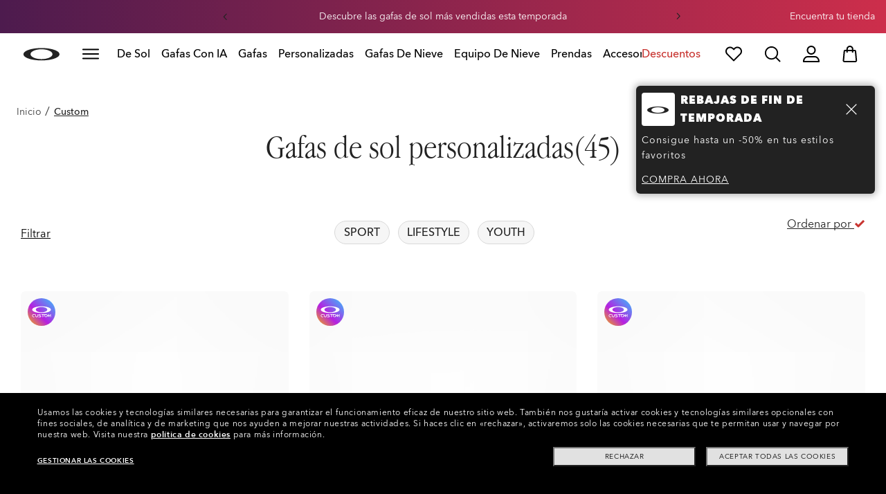

--- FILE ---
content_type: text/html;charset=UTF-8
request_url: https://www.oakley.com/es-es/category/personalizar
body_size: 81727
content:
<!doctype html><html lang="es-ES" class="no-js "><head><script>(function(){var importMapScript=document.createElement("script");importMapScript.type="importmap";var basePath="/_ui/dist";var minSuffix=true?".min":"";var importMapContent={"imports":{"exportTest":basePath+"/scripts/modern_modules/importTest/exportTest.js","importTest":basePath+"/scripts/modern_modules/importTest/importTest.js","moreInfoDialog":basePath+"/scripts/modern_modules/shared/moreInfoDialog/moreInfoDialog.js","DialogManager":basePath+"/scripts/modern_modules/shared/moreInfoDialog/DialogManager.js",
"MediaLoader":basePath+"/scripts/modern_modules/shared/moreInfoDialog/MediaLoader.js","CustomControls":basePath+"/scripts/modern_modules/shared/moreInfoDialog/CustomControls.js","ContentInitializer":basePath+"/scripts/modern_modules/shared/moreInfoDialog/ContentInitializer.js"}};importMapScript.textContent=JSON.stringify(importMapContent,null,2);document.head.insertBefore(importMapScript,document.head.firstChild)})();</script><link rel="preconnect" href="https://media.oakley.com"><link rel="preconnect" href="https://assets2.oakley.com"><meta charset="utf-8"><script>var tealiumEnvironment="//tags.tiqcdn.com/utag/luxottica/oakley/prod/utag.js";</script><meta name="viewport" content="width=device-width, initial-scale=1, user-scalable=no"><script>var mediator=function(){var subscribe=function(tracker,fn){if(!mediator.trackers[tracker])mediator.trackers[tracker]=[];mediator.trackers[tracker].push({context:this,callback:fn});return this},publish=function(tracker){if(!mediator.trackers[tracker])return false;var args=Array.prototype.slice.call(arguments,1);for(var i=0,l=mediator.trackers[tracker].length;i<l;i++){var subscription=mediator.trackers[tracker][i];subscription.callback.apply(subscription.context,args)}return this},publishAll=function(){if(Object.keys(mediator.trackers).length===
0)return false;for(var tracker in mediator.trackers){var args=[tracker].concat(Array.prototype.slice.call(arguments));mediator.publish.apply(this,args)}return this};return{trackers:{},publish:publish,publishAll:publishAll,subscribe:subscribe}}();</script><script>var Oakley=Oakley||{};Oakley.cookiePolicyEnable=true;</script><script type="text/javascript" src="/_ui/dist/scripts/lib/cookiePolicyGDPR.js?v=2026-01-18"></script><title role="contentinfo">Compra Gafas de Sol Personalizadas Oakley | Oakley® ES</title><meta name="description" content="Explora la colección de Gafas de Sol a la Medida y Personalizadas Oakley, perfectas para un look original. Compra gafas de sol únicas. Envío gratis y seguro."><meta property="og:description" content="Explora la colección de Gafas de Sol a la Medida y Personalizadas Oakley, perfectas para un look original. Compra gafas de sol únicas. Envío gratis y seguro."><meta name="robots" content="index,follow"><meta name="msvalidate.01" content="41ACC25550931BE26A0BE3DAB55E8A12"><meta name="google-site-verification" content="p3hGlENUhpN1tTZu8Vh53UHgt8cPDEvctJ2V5lWnuHg"><meta name="google-site-verification" content="9x_cGRCEyYEmdBRZlniBNxbrZm8dAOmIVza_KZjgUyA"><meta name="google-site-verification" content="r5qODZBJLfJbypt8bibeO8UfJzERdlqied2KEM4n8RY"><meta property="fb:app_id" content="230047513721231"><meta property="og:site_name" content="Oakley"><meta property="og:title" content="Oakley Compra Gafas de Sol Personalizadas Oakley | Oakley®"><meta property="og:image" content="https://www.oakley.com/_ui/dev/images/OO_Logo.jpg"><meta property="og:url" content="https://www.oakley.com/es-es/category/personalizar"><meta property="og:type" content="product.group"><link rel="shortcut icon" type="image/x-icon" media="all" href="/favicon.ico?v=2026-01-18"><link rel="canonical" href="https://www.oakley.com/es-es/category/personalizar"><link rel="alternate" href="https://www.oakley.com/de-at/category/personalisieren" hreflang="de-at"><link rel="alternate" href="https://www.oakley.com/en-be/category/custom" hreflang="en-be"><link rel="alternate" href="https://www.oakley.com/fr-be/category/personnaliser" hreflang="fr-be"><link rel="alternate" href="https://www.oakley.com/nl-be/category/gepersonaliseerd" hreflang="nl-be"><link rel="alternate" href="https://www.oakley.com/en-au/category/custom" hreflang="en-au"><link rel="alternate" href="https://www.oakley.com/en-ca/category/custom" hreflang="en-ca"><link rel="alternate" href="https://www.oakley.com/fr-ca/category/personnaliser" hreflang="fr-ca"><link rel="alternate" href="https://www.oakley.com/it-ch/category/personalizza" hreflang="it-ch"><link rel="alternate" href="https://www.oakley.com/de-ch/category/personalisieren" hreflang="de-ch"><link rel="alternate" href="https://www.oakley.com/fr-ch/category/personnaliser" hreflang="fr-ch"><link rel="alternate" href="https://www.oakley.com/en-ch/category/custom" hreflang="en-ch"><link rel="alternate" href="https://www.oakley.com/de-de/category/personalisieren" hreflang="de-de"><link rel="alternate" href="https://www.oakley.com/en-dk/category/custom" hreflang="en-dk"><link rel="alternate" href="https://www.oakley.com/es-es/category/personalizar" hreflang="es-es"><link rel="alternate" href="https://www.oakley.com/fr-fr/category/personnaliser" hreflang="fr-fr"><link rel="alternate" href="https://www.oakley.com/en-gb/category/custom" hreflang="en-gb"><link rel="alternate" href="https://www.oakley.com/en-ie/category/custom" hreflang="en-ie"><link rel="alternate" href="https://www.oakley.com/it-it/category/personalizza" hreflang="it-it"><link rel="alternate" href="https://www.oakley.com/en-jp/category/custom" hreflang="en-jp"><link rel="alternate" href="https://www.oakley.com/ja-jp/category/custom" hreflang="ja-jp"><link rel="alternate" href="https://www.oakley.com/no-no/category/kundetilpasset" hreflang="no-no"><link rel="alternate" href="https://www.oakley.com/en-lu/category/custom" hreflang="en-lu"><link rel="alternate" href="https://www.oakley.com/fr-lu/category/personnaliser" hreflang="fr-lu"><link rel="alternate" href="https://www.oakley.com/de-lu/category/personalisieren" hreflang="de-lu"><link rel="alternate" href="https://www.oakley.com/en-pl/category/custom" hreflang="en-pl"><link rel="alternate" href="https://www.oakley.com/nl-nl/category/gepersonaliseerd" hreflang="nl-nl"><link rel="alternate" href="https://www.oakley.com/en-pt/category/custom" hreflang="en-pt"><link rel="alternate" href="https://www.oakley.com/en-se/category/custom" hreflang="en-se"><link rel="alternate" href="https://www.oakley.com/en-us/category/custom" hreflang="en-us"><link rel="alternate" href="https://www.oakley.com/pt-br/category/custom" hreflang="pt-br"><link rel="alternate" href="https://www.oakley.com/en-eu/category/custom" hreflang="en-gr"><link rel="alternate" href="https://www.oakley.com/en-eu/category/custom" hreflang="en-si"><link rel="alternate" href="https://www.oakley.com/en-eu/category/custom" hreflang="en-sk"><link rel="alternate" href="https://www.oakley.com/en-eu/category/custom" hreflang="en-cy"><link rel="alternate" href="https://www.oakley.com/en-eu/category/custom" hreflang="en-lt"><link rel="alternate" href="https://www.oakley.com/en-eu/category/custom" hreflang="en-mt"><link rel="alternate" href="https://www.oakley.com/en-eu/category/custom" hreflang="en-lv"><link rel="alternate" href="https://www.oakley.com/en-eu/category/custom" hreflang="en-ee"><link rel="alternate" href="https://www.oakley.com/en-eu/category/custom" hreflang="en-fi"><link rel="alternate" href="https://www.oakley.com/es-mx/category/custom" hreflang="es-mx"><link rel="alternate" href="https://www.oakley.com/en-us/category/custom" hreflang="x-default"><link rel="preload" href="/_ui/dist/scripts/modules/o21_header23.js?v=2026-01-18" as="script"><link rel="stylesheet" type="text/css" href="/_ui/dist/styles/theme-oakleycategory/css/main.min.css?v=2026-01-18"><link rel="stylesheet" type="text/css" href="/_ui/dist/styles/theme-oakley2020header/css/main.min.css?v=2026-01-18"><link rel="stylesheet" type="text/css" href="/_ui/dist/styles/theme-earlyaccess/css/main.min.css?v=2026-01-18"><script>var ACC={config:{}};ACC.config.contextPath="/es-es";ACC.config.encodedContextPath="/es-es";ACC.config.commonResourcePath="/_ui/desktop/common";ACC.config.themeResourcePath="/_ui/desktop/theme-oakley";ACC.config.siteResourcePath="/_ui/desktop/site-oakleyes";ACC.config.rootPath="/_ui/desktop";ACC.config.CSRFToken="26fad57a-fad1-4752-b709-bcb361008349";ACC.pwdStrengthVeryWeak="Muy f\u00e1cil";ACC.pwdStrengthWeak="F\u00e1cil";ACC.pwdStrengthMedium="Medio";ACC.pwdStrengthStrong="Seguro";
ACC.pwdStrengthVeryStrong="Muy seguro";ACC.pwdStrengthUnsafePwd="password.strength.unsafepwd";ACC.pwdStrengthTooShortPwd="Demasiado corto";ACC.pwdStrengthMinCharText="La longitud m\u00ednima es de %d caracteres";ACC.accessibilityLoading="Cargando... Por favor, espera...";ACC.accessibilityStoresLoaded="Tiendas cargadas";ACC.autocompleteUrl="/es-es/search/autocompleteSecure";var Oakley=Oakley||{};
Oakley.messages={jsSite:"oakleyes",jsFindInStoreContinueCta:"Continue",jsGiftCardDatepickerConfirm:"Confirm",jsGiftCardDatepickerCancel:"cancel",jsStoreLocatorDescription:"You will need to book an appointment to pick up RX products. When picking up, we recommend you bring your prescription and confirmation email with you.",jsGiftCardLabel:"Tarjeta regalo",jsValidationRequired:"Este campo es obligatorio",jsValidationRequiredBoaCardNumber:"Please enter a valid Gift Card",jsValidationRequiredBoaCardNumberCheck:"js.validation.card.number.number",
jsValidationRequiredBoaCardNumberMaxLength:"js.validation.card.number.maxNumber",jsValidationRequiredBoaPinCardNumberMaxLength:"js.validation.card.number.pin.maxNumber",jsValidationRequiredBoaPin:"Please enter a valid PIN",jsValidationRequiredBoaUserName:"Recipient name is required",jsValidationRequiredBoaUserEmail:"Recipient email is required",jsValidationRequiredBoaUserEmailConfirm:"Emails are not matching, try again",jsValidationRequiredBoaUserDateConfirm:"Delivery date is required",jsValidationRequiredBoaUserEmailValid:"Please enter a valid email address",
jsValidationRequiredBoaFromName:"Your name is required",jsValidationRequiredBoaFromEmail:"Your email is required",jsValidationRequiredBoaMessage:"The text can not be longer than 200 characters",jsValidationRequiredBoaMessageValid:"The text you've entered does not meet our guidelines",jsValidationEmployeeIdRequired:"Ingresa tu ID de empleado",jsValidationBodMonthRequired:"Ingresa tu mes de nacimiento",jsValidationBodDayRequired:"Ingresa tu d\u00eda de nacimiento",jsValidationBodYearRequired:"Ingresa tu a\u00f1o de nacimiento",
jsValidationSerialNumberRequired:"Introduce tu n\u00famero de serie",currentCountryIsocode:"ES",jsValidationAddress1Required:"Es necesario indicar una direcci\u00f3n",jsValidationAddresslinePobox:"La l\u00ednea de direcci\u00f3n no puede contener el apartado postal",jsValidationCityRequired:"Es necesario indicar la ciudad",jsValidationCheckRequired:"Por favor, marca la casilla",jsValidationCountryRequired:"Selecciona un pa\u00eds",jsValidationCreditCardCvvRequired:"Indica el c\u00f3digo CVV",jsValidationTermsCheck:"Acepta los t\u00e9rminos y condiciones y la pol\u00edtica de privacidad para continuar",
jsValidationCreditCardCvvInvalid:"Ingresa el CVV",jsValidationCreditCardMonthRequired:"Es necesario indicar un mes de la tarjeta de cr\u00e9dito.",jsValidationCreditCardNameRequired:"Es necesario indicar un nombre",jsValidationCreditCardNameInvalid:"Ingresa tu nombre",jsValidationCreditCardExpiryDateInvalid:"Ingresa la fecha de vencimiento",jsValidationCreditCardNumberInvalid:"Es necesario indicar un n\u00famero v\u00e1lido para la tarjeta de cr\u00e9dito.",jsValidationCreditCardNumberCheckoutInvalid:"Ingresa un n\u00famero v\u00e1lido para la tarjeta de cr\u00e9dito",
jsValidationCreditCardTypeInvalid:"Es necesario indicar un tipo de tarjeta de cr\u00e9dito v\u00e1lido.",jsValidationCreditCardNumberRequired:"Es necesario indicar un n\u00famero de tarjeta",jsValidationCreditCardYearRequired:"Es necesario indicar un a\u00f1o de la tarjeta de cr\u00e9dito.",jsValidationEmailInvalid:"Ingresa una direcci\u00f3n de correo electr\u00f3nico v\u00e1lida",jsValidationEmailRequired:"Es necesario indicar una direcci\u00f3n de correo electr\u00f3nico",jsValidationEmailConfirmRequired:"Es necesario indicar una direcci\u00f3n de correo electr\u00f3nico",
jsValidationEmailConfirmNotMatching:"Please enter your email address correctly",jsValidationEmailMatch:"Has introducido una direcci\u00f3n de correo electr\u00f3nico no v\u00e1lida o las direcciones que has introducido no coinciden.",jsValidationFirstNameRequired:"Ingresa tu nombre de pila",jsValidationFirstNameMaxRequired:"La longitud m\u00e1xima del nombre es de 17 caracteres",jsValidationGiftCardAmountGreater:"Amount inserted is greater than maximum allowed",jsValidationGiftCardAmountLower:"Amount inserted is lower than minimum allowed",
jsValidationGiftCardNumberGenericError:"Enter a valid card number",jsValidationGiftCardNumberInvalid:"Ingresa un n\u00famero de 19 d\u00edgitos",jsValidationGiftCardNumberRequired:"Ingresa un n\u00famero de tarjeta regalo",jsValidationGiftCardPinInvalid:"Ingresa un n\u00famero de 4 d\u00edgitos",jsValidationGiftCardPinRequired:"Ingresa el PIN de la tarjeta regalo",jsValidationLastNameRequired:"Ingresa tu apellido",jsValidationLastNameMaxRequired:"La longitud m\u00e1xima del nombre es de 17 caracteres",
jsValidationNumberInvalid:"Introduce caracteres num\u00e9ricos exclusivamente",jsValidationOrderNumberRequired:"Ingresa un n\u00famero de pedido",jsValidationOrderReturnAgreementRequired:"Por favor, acepta los t\u00e9rminos de devoluci\u00f3n",jsValidationPasswordCurrentRequired:"Introduce tu contrase\u00f1a actual",jsValidationPasswordMinimumLength:"La contrase\u00f1a debe tener una longitud m\u00ednima de 8 caracteres",jsValidationPasswordRequired:"Este campo es obligatorio",jsValidationPasswordRegex:"La contrase\u00f1a debe tener tres de los siguientes caracteres: una letra may\u00fascula, una letra min\u00fascula, un n\u00famero o un signo especial",
jsValidationPasswordMatch:"Las contrase\u00f1as no coinciden",jsValidationPasswordMatchRequired:"Indica una contrase\u00f1a que coincida",jsValidationFiscalCode:"Please enter a valid fiscal code",jsValidationRequiredFiscalCode:"Please enter a valid fiscal code",jsValidationCompanyName:"Please enter a company name",jsValidationRegistrationState:"Please enter a registration state",jsValidationCreateAccountTerms:"Acepta nuestros t\u00e9rminos y condiciones y la pol\u00edtica de privacidad*",jsValidationPhoneInvalid:"El n\u00famero de tel\u00e9fono no tiene un formato correcto",
jsValidationPhoneAUInvalid:"Phone number does not appear valid (expecting 04XXXXXXXX or 61XXXXXXXXX)",jsValidationPhoneCheckoutInvalid:"Ingresa tu n\u00famero de tel\u00e9fono",jsValidationAddressCheckoutInvalid:"Ingresa la l\u00ednea de Direcci\u00f3n",jsValidationZipCheckoutInvalid:"Introduce tu c\u00f3digo postal",jsValidationCheckoutMunicipalityInvalid:"This field is required",jsValidationNeighborhoodsInvalid:"This field is required",jsValidationEmailLoginRequired:"Es necesario indicar una direcci\u00f3n de correo electr\u00f3nico",
jsValidationCityCheckoutInvalid:"Ingresa tu ciudad",jsValidationStateCheckoutInvalid:"Selecciona tu provincia",jsValidationStateCheckoutInvalidOSI:"Please change State to ship your order",jsValidationCheckoutErrorRestrictionsdOSI:"One or more items in your cart cannot be delivered to selected location due to law restrictions.",jsValidationPhoneRequiredBox1:"Please enter the area code",jsValidationPhoneRequiredBox2:"Please enter the phone number in the second box",jsValidationPhoneRequiredBox3:"Please enter the phone number in the third box",
jsValidationPhoneRequiredBoxTotalMin:"Please enter the phone number with 10 digits or 11 digits",jsValidationPhoneRequiredBoxTotalMax:"Please enter the phone number with 10 digits or 11 digits",jsShippingValidationPhoneRequiredBoxTotalMin:"Please enter the phone number with 10 to 15 digits",jsShippingValidationPhoneRequiredBoxTotalMax:"Please enter the phone number with 10 to 15 digits",jsValidationPhoneRequired:"Es necesario indicar un n\u00famero de tel\u00e9fono",jsValidationPromoCodeMinimumLength:"C\u00f3digo promocional debe tener 4 caracteres como m\u00ednimo",
jsValidationStateRequired:"Es necesario indicar un estado",jsValidationZipRequired:"Es necesario indicar un c\u00f3digo postal",jsValidationIdealBankRequired:"Please select a bank",jsValidationZipMaxLength:"El c\u00f3digo postal no puede tener m\u00e1s de 10 caracteres",jsValidationAddressNameRequired:"Please enter an address name",jsValidationCaptchaAnswerRequired:"Please enter the captcha",fluidConfigurationEnvironment:"prod",fluidImplementationEnvironment:"prod",fluidJsUrlEnvironment:"//configure-implementations.fluidretail.net/oak/branch/archive/v1/prod/assets/js/fluidConfigure-oak.min",
jsValidationUrlRequired:"Es necesario indicar una url",jsValidationUrlInvalid:"La url no es v\u00e1lida",jsValidationPageShareSuccess:"Tu mensaje se ha enviado",jsValidationLocalNameRequired:"Es necesario indicar el nombre local",jsValidationLocalName2Required:"Please enter your name in kanji",jsValidationLocalName2JPRequired:"Please enter your local name in kanji",jsValidationReportFakesSuccess:"\u00a1Se ha realizado correctamente!",jsInitialSearchResultsDisplay:"12",jsMoreSearchResultsDisplay:"20",
jsValidationCookiesRequired:"Por favor, activa las cookies para continuar",callForProductAvailability:"* Consulta la disponibilidad del producto:",tradingHoursAlert:"Public Holiday trading hours may differ from regular trading hours displayed.",storeDirections:"Directions",addressLinePoboxAu:"Llama al servicio de atenci\u00f3n al cliente al 1 800 625 539 para definir las opciones de entrega para apartados postales.",cartPopupMessageTitle:"\u00bfEst\u00e1s seguro?",cartPopupMessageContent:"\u00bfEst\u00e1s seguro de que quieres eliminar este producto?",
cartPopupMessageYes:"S\u00ed",cartPopupMessageNo:"No",cartMergeSuccess:'Los productos seleccionados en la visita anterior se han a\u00f1adido a tu cesta. Confirma tus art\u00edculos.\x3cbr\x3e\x3cbr\x3e \x3cu\x3e\x3ca class\x3d"cartLink" href\x3d"/cart"\x3e VOLVER A LA CESTA \x3c/a\x3e\x3c/u\x3e',cartMergeSuccessFrCa:"basket.merge.successFrCa",shoprunnerCartMerge:'After having logged-in, your cart now includes some products not eligible for Shop Runner. Because of that, the shipping method has been modified from "2 Days" to "Standard".',
cartZipcodeError:"Enter a valid Zip Code",jsValidationPostRequired:"js.validation.zip.required.gb",jsValidationZipRequiredMessage:"Es necesario indicar un c\u00f3digo postal",jsWarningAccountExpiring:'Your membership account \x3cstrong\x3ewill expire in {0} days\x3c/strong\x3e. Please \x3ca class\x3d"popover-link" href\x3d"{1}/my-account/profile/"\x3erenew it now\x3c/a\x3e to continue receiving your membership benefits.',jsWarningMyAccountExpiring:"Your membership account \x3cstrong\x3ewill expire in {0} days\x3c/strong\x3e. Please select the Profile option and renew your Service Branch information.",
jsWarningAccountExpired:"Your account has expired. Please select the Profile option and renew your Service Branch information.",jsWarningRemindToUpdateEmail:"Your email address is not reachable. Please update your contact information by adding a secondary email address.",jsWarningAccountMigratedPwd:"We recommend you update your password as it no longer meets security standards.",jsPdpZoomImageAltText:"To define",jsValidationGdprOverAge:"Tienes que ser mayor de 16 a\u00f1os para registrarte en Oakley.com",
jsValidationOverAge:"Tienes que ser mayor de 14 a\u00f1os para registrarte en Oakley.com",cartShippingStandardShipping:"Standard shipping",userLoggedIn:"User logged in successfully",underStoreLocatorPrescriptionPickup:"js.storelocator.prescription.pickup",jsValidationInvalidDate:"Please enter a valid date.",jsValidationBalanceCardNumberRequired:"The card number is not correct. Please check it on the card and try again.",jsValidationBalancePinRequired:"The PIN is not correct. Please check it on the card and try again.",
jsPickupPaginationNext:"Siguiente",jsPickupPaginationPrevious:"Anterior",jsBirthDateValid:"Please enter a valid date.",jsVmPagination:"#Page \x3cstrong\x3e{0}\x3c/strong\x3e of \x3cstrong\x3e{1}\x3c/strong\x3e",jsSearchOptimizationTotalLabelAll:"Ver todos los productos",jsSearchOptimizationTotalLabelThese:"Ver estos productos",jsSearchOptimizationTotalLabelSingular:"Ver este producto",jsOSILoginAnchor:"Iniciar sesi\u00f3n/Registrar",productPriceComingSoon:"Pr\u00f3ximamente",countrySelectorTitle:"CONFIRMAR UBICACI\u00d3N",
countrySelectorDescription:"Parece que est\u00e1s en un lugar diferente. \u00bfQuieres actualizarlo?",countrySelectorTitleOSI:"Select your store",countrySelectorDescriptionOSI:"Choose which country you would like to shop in.",countrySelectorSelectStore:"Select a different store",jsValidationBrPostal:"js.validation.zip.invalid",jsValidationHypenPostal:"CEP incorreto, por favor siga o seguinte padr\u00e3o: (12345-123) ex: 05468-060",jsValidationCorreiosValidation:"Zipcode is invalid",jsValidationRoeInvalidCharacters:"invalid characters",
jsValidationInstallments:"js.validation.installments",jsValidationUpdateBankList:"js.validation.updateBankList",jsValidationUpdateIban:"js.validation.updateIban",jsValidationUpdateAgencyNumber:"js.validation.updateAgencyNumber",pdpPrizmPolarizedFilter:"Prizm\x26trade; Polarized",pdpStandardFilter:"Standard",requiredField:"This field is required.",orderdetailCancelConfirmTitle:"ARE YOU SURE?",orderdetailCancelConfirmText:"\u00bfEst\u00e1s seguro de que quieres cancelar este pedido?",orderdetailCancelConfirmYes:"S\u00ed",
orderdetailCancelConfirmNo:"No",sizeXS:"XS",sizeS:"S",sizeM:"M",sizeL:"L",sizeXL:"XL",sizeXXL:"XXL",sizeXXXL:"XXXL",cartShippingModeDays:"days",cartMergedItem:"Este producto ha sido a\u00f1adido durante tu \u00faltima visita. Por favor, verif\u00edcalo.",cartQtyDecreased:"La cantidad ha disminuido porque en este momento no tenemos m\u00e1s art\u00edculos disponibles.",cartQtyDecreasedOcp:"Hay componentes personalizados que no est\u00e1n disponibles, as\u00ed que se han modificado las cantidades seg\u00fan la disponibilidad. Si deseas m\u00e1s, prueba con una configuraci\u00f3n distinta.",
cartMaxQtyExceeded:"Desafortunadamente, la cantidad que has elegido ha excedido la cantidad m\u00e1xima para este producto. La cantidad en tu cesta se ha reducido a la cantidad m\u00e1xima.",currentCurrencySymbol:"\u20ac",chooseSize:"Tama\u00f1o",prescription:"Graduaci\u00f3n",chooseThisStore:"Choose This Store",jsValidationCFDIRequired:"Selecciona el uso de CFDI con el que deseas sea emitida la factura.",jsValidationRegimeFiscalCodeRequired:"Selecciona el r\u00e9gimen fiscal con que deseas sea emitida la factura.",
jsValidationBusinessNameRequired:"Ingresa la Raz\u00f3n Social o Nombre Completo con que deseas sea emitida la factura.",jsValidationAddressBillingMXRequired:"Ingresa el Nombre de la Calle y N\u00famero Exterior (e Interior, si aplica) con que deseas sea emitida la factura.",jsValidationPostCodeBillingMXRequired:"Ingresa el c\u00f3digo postal con que deseas sea emitida la factura.",jsValidationStateBillingMXRequired:"Selecciona el Estado con que deseas sea emitida la factura.",jsValidationCityBillingMXRequired:"Ingresa la Ciudad con que deseas sea emitida la factura.",
jsValidationMunicipalityBillingMXRequired:"Ingresa el Municipio o Alcald\u00eda con que deseas sea emitida la factura.",jsValidationNeighborhoodsBillingMXRequired:"Ingresa la Colonia con que deseas sea emitida la factura.",jsValidationFiscalCodeBillingMXInvalidLength:"Ingresa el RFC tal como aparece en tu Constancia de Situaci\u00f3n Fiscal.",jsLiveChatText:"Customer Support",textEddshippingLabel:"Enviar:",jsValidateCharactersJP:"Due to system processing, some symbols (~: +) cannot be identified. Excuse me, but please change to another symbol or letter.",
jsValidationDateRequired:"Date of birth is required",selectLensesLabel:"Seleccionar lentes",addToBagLabel:"A\u00f1adir a la cesta",selectSizeLabel:"Seleccionar talla",shopNowLabel:"COMPRA AHORA",mostSoldSizeLabel:"Talla m\u00e1s vendida",cartMarkdwnPromo:"Te has ahorrado",oosAnalyticsErrorMessage:"Some custom components in your order are currently unavailable. Please select a different option.",nhbSpinningText:"SCROLL DOWN TO ENTER OAKLEY WORLD",melissaAddressTypeMMessage:"This looks like a military address. Turn on the toggle above so we can ship with the right carrier.",
melissaAddressTypePMessage:"We are unable to ship to PO boxes. Please use a different address.",melissaAddressTypeSMessage:"This looks like a standard address. Turn off the toggle above so we can ship with the right carrier.",melissaCheckboxMessage:"I confirm that this address is correct. I acknowledge that proceeding with an incorrect address might result in my order being undeliverable.",preOrderBadgeLabel:"reservar",metaZipcodeErrorMessage:"No enviamos gafas con IA Oakley a este c\u00f3digo postal.",
metaBadgeLabel:"gafas con IA",metaPDPImagesViewMore:"Ver m\u00e1s",metaPDPImagesViewLess:"Ver menos"};Oakley.messages.hours="Horas";Oakley.messages.OakleyStore="Tienda Oakley";Oakley.messages.SunglassHut="Certified dealer";Oakley.messages.OakleyVaultStore="Tienda Vault Oakley";Oakley.messages.bookAppointment="Book an appointment";Oakley.messages.detailsDirections="Detalles e indicaciones";Oakley.messages.getDirections="Obtener indicaciones";Oakley.messages.callthestore="Call the store";
Oakley.messages.callandreserve="Call \x26 reserve for today";Oakley.messages.fisOpeningHours="Horarios de apertura";Oakley.messages.fisOpeningHoursNotice="May vary according to bank holiday";Oakley.messages.fisOpeningHoursNoticeAU="May vary according to public holiday";Oakley.messages.defaultLocation="Utiliza como ubicaci\u00f3n predeterminada";Oakley.messages.callForProduct="N\u00famero de tienda:";Oakley.messages.reserveYourProduct="N\u00famero de tienda:";Oakley.messages.reserveInStore="Reserva tu producto y rec\u00f3gelo en la tienda:";
Oakley.messages.reserveInStoreButton="Res\u00e9rvalo en esta tienda";Oakley.messages.findInStore="Intenta con una ubicaci\u00f3n diferente o llama a una tienda cercana para solicitar productos parecidos.";Oakley.messages.tryDifferentLocation="Intenta con una ubicaci\u00f3n diferente o llama a una tienda cercana para solicitar productos parecidos.";Oakley.messages.enterCityState="Introduce una ciudad, un estado o un c\u00f3digo postal para encontrar una tienda";Oakley.messages.thereAreNoStores="No hay tiendas en tu zona. Intenta otra ubicaci\u00f3n o extiende el radio de b\u00fasqueda.";
Oakley.messages.styleNotAvailable="This style is not currently available in any of your nearby stores.";Oakley.messages.outOfStock="Agotado";Oakley.messages.lowStock="Pocas existencias";Oakley.messages.inStock="Disponible";Oakley.messages.callAvailability="N\u00famero de tienda:";Oakley.messages.findStore="Encuentra una tienda";Oakley.messages.changeStore="Cambiar tienda";Oakley.messages.findInStoreForPdp="Busca o reserva en la tienda";Oakley.messages.findInStoreTitle="Busca en la tienda";
Oakley.messages.giftCardlabel="Tarjeta regalo Oakley";Oakley.messages.giftCardcardNumber="N\u00famero de tarjeta";Oakley.messages.callForAvailability="No se puede efectuar una reserva para recogida";Oakley.messages.affirmErrorCreateSession="Please insert a valid phone number.";Oakley.messages.affirmNoPriceText="You can pay in {0} interest-free payments with";Oakley.messages.storeStatusMessage="Abrir\u00e1 ma\u00f1ana";Oakley.messages.createReturn="Crear una devoluci\u00f3n";
Oakley.messages.returnReason="Motivo de la devoluci\u00f3n";Oakley.messages.returnCarrier="SELECCIONA EL TRANSPORTISTA DE LA DEVOLUCI\u00d3N";Oakley.messages.pickupDate="Select Collection Date";Oakley.messages.pickupDateError="You cannot select dates that are in the past.";Oakley.messages.afterPayDisclaimer="Or 4 payments of ${0} with\x26nbsp;";Oakley.messages.afterPayDisclaimerPPAU="\x26nbsp;or PayPal";Oakley.messages.formatDate="dd/mm/yy";Oakley.messages.webExclusive="SOLO ONLINE";
Oakley.messages.tight="Pueden quedarte demasiado ajustadas";Oakley.messages.nextbestsize="La mejor talla siguiente";Oakley.messages.recommended="Recomendadas";Oakley.messages.loose="Pueden quedarte demasiado sueltas";Oakley.messages.pickup="Recoger";Oakley.messages.loadMore="Cargar m\u00e1s";Oakley.messages.FIS_errormessage="checkout.redesign.shipping.pickupInStore.error.ES";Oakley.messages.FIS_delivery_more_date="Tienes varias fechas de entrega para tus productos";
Oakley.messages.FIS_pickup_date="Fecha de recogida en tienda:";Oakley.messages.lensesPresciptionTitle="MIS SELECCIONES DE LENTES";Oakley.messages.BRIGHT_LIGHT="Luz Brillante";Oakley.messages.MEDIUM_LIGHT="Luz Media";Oakley.messages.LOW_LIGHT="Luz Baja";Oakley.messages.ALL_PURPOSE="Todo Compra";Oakley.messages.CHANGING_CONDITIONS="Condiciones cambiantes";Oakley.messages.NIGHT="Noche";Oakley.messages.OVERCAST="Nublado";Oakley.messages.SNOW_AND_OVERCAST="Nieve y Claro";
Oakley.messages.SUN_AND_CLOUDS="Sol y nubes";Oakley.messages.SNOW_OVERCAST="Nieve y Claro";Oakley.messages.SUN_CLOUDS="Sol y nubes";Oakley.messages.BRIGHT_SUN="Sol brillante";Oakley.messages.VARIABLE_CONDITIONS="Condiciones Variables";Oakley.messages.PARTLY_CLOUDY="Parcialmente nublado";Oakley.messages.RAINY="D\u00edas lluviosos";if("ES"==="CA"&&"es"==="fr")Oakley.messages.NewDealsBadge="badge.plp.newDeals.ca";else Oakley.messages.NewDealsBadge="Nuevas ofertas";
Oakley.messages.uploadPrescription={confirmationErrorMessage:"Esto es necesario para proceder"};
Oakley.messages.sameDayDelivery={Today:"Same Day",Tomorrow:"Next Day",address_format_error:"Please start typing your address and select a valid address from suggestion list. Then click on Check Availability button.",address_format_error_checkout:"Please start typing your address and select a valid address from the suggestions list. Then click the Choose Store button.",address_availability_checking:"Stay with us... we're just checking service availability in your area. It could take a moment",address_availability_error:"Apologies, this service is not available for the postcode/city you've entered. Try another or choose a different shipping method.",
address_availability_success:"The service is available for your area",service_connection_error:"Something went wrong, our bad. Please try again later, with another address or go ahead with another shipping method"};Oakley.categories={"100000000m":"In Men","200000000w":"In Women"};Oakley.codJpCodes=["00","08","12","14","16","18"];Oakley.codJpHours={notSpecific:"No any specific time requirement",amHours:"AM",hours1214:"12:00 - 14:00",hours1416:"14:00 - 16:00",hours1618:"16:00 - 18:00",hours1821:"18:00 - 21:00"};
Oakley.rxPanelPopup={titlePupillary:"C\u00d3MO MEDIR TU DP",titlePrescription:"ENTENDER TU GRADUACI\u00d3N",titleRightEye:"Ojo derecho (OD)",titleLeftEye:"Ojo izquierdo (OS)",RightEyeDescription:"OD significa \u00aboculus dexter\u00bb, que en lat\u00edn significa \u00abojo derecho\u00bb.",LeftEyeDescription:"OS significa \u00aboculus sinister\u00bb, que en lat\u00edn significa \u00abojo izquierdo\u00bb.",titleSphere:"Esfera (SPH) - tambi\u00e9n conocida como Poder (PWR)",sphereDescription:"Significan lo mismo: la fuerza de tu graduaci\u00f3n. Si eres miope tendr\u00e1s un menos (-) delante de esos valores, y si eres hiperm\u00e9trope tendr\u00e1s un m\u00e1s (+).",
titleAxis:"Eje",axisDescription:"Esto es solo para personas con astigmatismo. El eje es un n\u00famero entre 0 y 180 y determina la orientaci\u00f3n del Cilindro (CYL).",titleCylinder:"Cilindro (CYL)",cylinderDescription:"Es para personas con astigmatismo. Esto ocurre cuando una parte del ojo necesita m\u00e1s correcci\u00f3n que el resto. El valor del cilindro se escribe con un signo menos (-).",pupillarystepsList:"\x3cul\x3e\x3cli\x3eCoge una regla peque\u00f1a en una mano y ten a mano l\u00e1piz y papel.\x3c/li\x3e\x3cli\x3eAhora, col\u00f3cate a unos 20 cm de distancia de un espejo.\x3c/li\x3e\x3cli\x3eCierra el ojo izquierdo y alinea el 0 mm sobre el centro de la pupila derecha.\x3c/li\x3e\x3cli\x3eMide la distancia entre la pupila derecha y la izquierda.\x3c/li\x3e\x3cli\x3eEl n\u00famero que se alinea directamente sobre la pupila izquierda es tu DP (una DP media para un adulto oscila entre 58 y 65).\x3c/li\x3e\x3c/ul\x3e",
pupillaryText:'\x3cdiv class\x3d"PrescriptionModal__container__bodyText"\x3eTu distancia pupilar o DP es la distancia en mil\u00edmetros (mm) desde el centro de una pupila hasta el centro de la otra.\x3c/div\x3e\x3cdiv class\x3d"PrescriptionModal__container__bodyText"\x3e\u00bfNo encuentras tu distancia pupilar? No pasa nada. Puedes dejar el ajuste por defecto de 63, que es la medida media en adultos. Si necesitamos m\u00e1s informaci\u00f3n sobre tu graduaci\u00f3n, uno de nuestros expertos se pondr\u00e1 en contacto contigo.\x3c/div\x3e\x3cdiv class\x3d"PrescriptionModal__container__bodyText"\x3eSi quieres, puedes medirte t\u00fa mismo la DP siguiendo estos pasos:\x3c/div\x3e'};
Oakley.codJpCodes=["00","08","12","14","16","18"];Oakley.codJpHours={notSpecific:"No any specific time requirement",amHours:"AM",hours1214:"12:00 - 14:00",hours1416:"14:00 - 16:00",hours1618:"16:00 - 18:00",hours1821:"18:00 - 21:00"};Oakley.chatBotEnabled={enabled:true};Oakley.DoctorLocatorEnabled={enabled:false};Oakley.header23={disableNewDDM:false,isOsiHeader:false};
Oakley.variables={siteLanguage:"es",contextPath:"/es-es",gmapsUrl:"https://maps.googleapis.com/maps/api/js?key\x3dAIzaSyCPn20h5d6nwkgk3EOd4u83zv6qm3wpCYI\x26v\x3d3\x26callback\x3dgoogleMapsCallback\x26libraries\x3dplaces",chatUrl:"",country:"ES",languageCountry:"es_ES",countdownUrl:"/es-es/countdown",affirm:{installmentsNum:3},searchcampaign:"",pageType:"Plp",crossSiteEnabled:false,isVatIncluded:"true",frameAdvisorDataUrl:"//frameadvisor.luxottica.com/v/2.14/index.umd",VMMVDataUrl:"//vmmv.luxottica.com/v/5.5.2/index.umd",
chatBotDeploymentId:"7b475572-bdaf-4240-b03c-521f0d62cd65",chatBotEnvironment:"euw1",chatBotScript:"https://apps.mypurecloud.ie/genesys-bootstrap/genesys.min.js",textFreeCart:"GRATIS",applyPromoCode:"",textProductCustomInCart:"Los productos personalizados requieren 10 d\u00edas",textProductRXnullPickUp:"NO DISPONIBLE PARA PRODUCTOS CON GRADUACI\u00d3N",textProductRXnullNoStores:"NO STORES AVAILABLE NEAR YOU",textTotalsPromoCode:"C\u00f3digo promocional",textTotalsPromoCodeNoMessage:"Promo",textTotalsRemovePromocode:"Eliminar",
textDeliveryMessageMoreDates:"Tienes varias fechas de entrega para tus productos",cartTotalsLabelRia:"Insurance savings",cartMessageEppLabel:"(Claims require copay)",disabledMonetate:false,rxConfiguratorUrl:"",maxMelissaValidationRetry:"",melissaValidationEnabled:""};var productName="";var productImage="";var productPrice='\x3cformat:price priceData\x3d""/\x3e';var productCode="";var addToCartUrl="/es-es/cart/add";var cartItems="";var rolloverPopupUrl="";var cartRemoveUrl="/es-es/cart/remove";
var cartText="Cesta";var isExcludeBaynote=true;Oakley.siteId="oakleyes";Oakley.debugMode=false;Oakley.buildNumber="2026-01-18";Oakley.variables.shoprunnerEnvironmentID=2;Oakley.messages.gdprDateJsPattern="dd/mm/yy";Oakley.variables.isGdprSite="true";Oakley.variables.gdprMinAgeLimit="16";Oakley.variables.minAgeLimit=14;Oakley.variables.gdprPopup="false";window.ClickTalePIISelector="#registerForm input, #loginForm input, .login-button .logged-in, .personal-info__body span, #profile-form input, #forgottenPwdForm input, .personalinfo-wrapper-reg input, .shipping-address-wrapper-reg input, .billing-form-wrapper input, .payment-form-wrapper input, #checkoutThankyou .sub-headline strong, .order-details h5, .order-details p span, .account-card span, .address-book input, .qas-form p, .account-card .title, #profile-menu-modal .modal-box-title, .order-number, .bill-ship-total-wrapper div, .bill-ship-total-wrapper div, .bill-ship-total-wrapper .vcard, .billing-payment-wrapper span, #rendering_canvas, .email-signup input, .js_zip input, #verifyForm input, #verifyForm select, #SignUpModal input, #shippingAddressForm input, .account-info .field-view span, .login-dropdown .category-link , .registration-field , .payment-method .account span , .order-shipping p , .inputForm #term , .form-field #term, .personal-info-section input , #password-change-form input, #vto-portal-container .canvas-container, .capture-page-content video , .vto-application #rendering_canvas , #footer-storelocator-input , #footer-newsletter-locator-form input, .thankyou .sub-headline strong, #updateEmailAlert .invalidEmail";
var showEddOnDeliveryMethod=true;Oakley.messages.zipcode_regex_errormessage_us="Zipcode should follow the format (12345 or 12345-1234) ex: 60661-0661";Oakley.messages.zipcode_regex_errormessage_gu="Zipcode should follow the format (12345 or 12345-1234) ex: 60661-0661";Oakley.messages.zipcode_regex_errormessage_vi="Zipcode should follow the format (12345) ex: 60661";Oakley.messages.zipcode_regex_errormessage_ca="Postal code should follow the format (A1B 2C3) ex: H2X 1J6";
Oakley.messages.zipcode_regex_errormessage_at="Zipcode should follow the format (1234) ex: 6067";Oakley.messages.zipcode_regex_errormessage_be="Zipcode should follow the format (1234) ex: 6067";Oakley.messages.zipcode_regex_errormessage_ch="Zipcode should follow the format (1234) ex: 6067";Oakley.messages.zipcode_regex_errormessage_de="PLZ muss folgendes Format haben (12345) B.: 60661";Oakley.messages.zipcode_regex_errormessage_dk="Zipcode should follow the format (1234) ex: 6067";
Oakley.messages.zipcode_regex_errormessage_fi="Zipcode should follow the format (12345) ex: 60661";Oakley.messages.zipcode_regex_errormessage_fr="Le code postal doit respecter le format (12345 ou 12345-1234), ex: 60661-0661";Oakley.messages.zipcode_regex_errormessage_gb="Postcode should follow the format (A1 1AB or AB1 1AB or AB12 1AB ) ex: B1 1HQ";Oakley.messages.zipcode_regex_errormessage_gg="Zipcode should follow the format (123 123) ex: CHG 657";Oakley.messages.zipcode_regex_errormessage_it="Il formato del codice di avviamento postale deve essere (12345), es.: 60661";
Oakley.messages.zipcode_regex_errormessage_je="Zipcode should follow the format (123 123) ex: CHG 657";Oakley.messages.zipcode_regex_errormessage_lu="Zipcode should follow the format (1234) ex: 6067";Oakley.messages.zipcode_regex_errormessage_nl="De postcode moet de volgende indeling hebben (1234 12), bijv.: (6067 51)";Oakley.messages.zipcode_regex_errormessage_no="Postnummer skal f\u00f8lge formatet (1234) eks: (6067)";Oakley.messages.zipcode_regex_errormessage_pl="Zipcode should follow the format (12-123) ex: 12-123";
Oakley.messages.zipcode_regex_errormessage_pt="Zipcode should follow the format (1234-123) ex: 6067-516";Oakley.messages.zipcode_regex_errormessage_se="Zipcode should follow the format (12345) ex: 60661";Oakley.messages.zipcode_regex_errormessage_au="Postcode should follow the format (1234) ex: 6067";Oakley.messages.zipcode_regex_errormessage_jp="\u90f5\u4fbf\u756a\u53f7\u30922\u3064\u306e\u30d5\u30a3\u30fc\u30eb\u30c9\u306b\u6b63\u3057\u304f\u5165\u529b\u3057\u3066\u304f\u3060\u3055\u3044\u3002";
Oakley.messages.zipcode_regex_errormessage_br="CEP incorreto, por favor siga o seguinte padr\u00e3o: (12345-123) ex: 05468-060";Oakley.messages.zipcode_regex_errormessage_mx="Ingresa el C\u00f3digo Postal tal como aparece en tu Constancia de Situaci\u00f3n Fiscal.";Oakley.messages.zipcode_regex_errormessage_au="Postcode should follow the format (1234) ex: 6067";Oakley.messages.zipcode_regex_errormessage_es="El c\u00f3digo postal debe respetar el formato (12345 o 12345-1234), ej: 60661-0661";
Oakley.messages.zipcode_regex_default_errormessage="Please enter valid zipcode";Oakley.messages.zipcode_correios_invalid="Zipcode is invalid";Oakley.messages.wcag={controls:"Controls."};</script><script>var Oakley=Oakley||{};Oakley.messages=Oakley.messages||{};Oakley.vars=Oakley.vars||{};var require={baseUrl:"/_ui/dist/scripts/"};var cartDataUrl="/es-es/cart/data";var cartRemoveUrl="/es-es/cart/remove";var cartText="Cesta";Oakley.buildNumber="2026-01-18";Oakley.debugMode=false;Oakley.vars.originalContextPath="/";Oakley.vars.baseContext=window.location.origin+Oakley.variables.contextPath;Oakley.region="EMEA".toLowerCase();</script><script type="text/javascript" src="/_ui/dist/bower_components/jquery/dist/jquery.min.js?v=2026-01-18"></script><script type="text/javascript" src="/_ui/dist/scripts/lib/require.js?v=2026-01-18"></script><script type="text/javascript" src="/_ui/dist/scripts/main.js?v=2026-01-18"></script><link rel="manifest" href="/es-es/manifest.json"><script></script><meta name="theme-color" content="#222222"><meta name="apple-mobile-web-app-capable" content="yes"><meta name="apple-mobile-web-app-status-bar-style" content="black"><meta name="apple-mobile-web-app-title" content="Oakley"><link rel="apple-touch-icon" href="https://media.oakley.com/pwa/OO_PWA_icon_180x180.png"><link rel="apple-touch-icon" href="https://media.oakley.com/pwa/OO_PWA_icon_20x20.png" size="20x20"><link rel="apple-touch-icon" href="https://media.oakley.com/pwa/OO_PWA_icon_40x40.png" size="40x40"><link rel="apple-touch-icon" href="https://media.oakley.com/pwa/OO_PWA_icon_58x58.png" size="58x58"><link rel="apple-touch-icon" href="https://media.oakley.com/pwa/OO_PWA_icon_60x60.png" size="60x60"><link rel="apple-touch-icon" href="https://media.oakley.com/pwa/OO_PWA_icon_76x76.png" size="76x76"><link rel="apple-touch-icon" href="https://media.oakley.com/pwa/OO_PWA_icon_80x80.png" size="80x80"><link rel="apple-touch-icon" href="https://media.oakley.com/pwa/OO_PWA_icon_87x87.png" size="87x87"><link rel="apple-touch-icon" href="https://media.oakley.com/pwa/OO_PWA_icon_120x120.png" size="120x120"><link rel="apple-touch-icon" href="https://media.oakley.com/pwa/OO_PWA_icon_180x180.png" size="180x180"><link rel="apple-touch-icon" href="https://media.oakley.com/pwa/OO_PWA_icon_167x167.png" size="167x167"><link rel="apple-touch-icon" href="https://media.oakley.com/pwa/OO_PWA_icon_180x180.png" size="180x180"><script>var tealium_data2track=[];window.tealium_data2track=window.tealium_data2track||[];window.utag_data={};window.utag_data.Products=window.utag_data.Products||[];</script><script type="text/javascript">var utag_data={"Events_SearchFiltering":"0","Page_Section2":"","Page_Section1":"Custom","Page_Design":"Editorial","page_category":"Custom","site_currency":"EUR","Search_ResultItemsQnt":"45","page_section_name":"","breadcrumb_path":"Home / Custom","Page_Type":"Plp","page_section2":"","page_section1":"","site_language":"es","page_subcategory_name":"","domain_language":"es","Products":{"0OO9280CP_OOCP_39":{"Category":"EYEWEAR","Units":"0","Price":"186.00","PriceFull":"186.00","Status":"Available","Sku":"0OO9280CP_OOCP_39",
"TaxRate":"","ModelName":"Custom BXTR","Vm_IsBrowserSupported":"1","Label":"","Preorder":"0"},"0OO9490CP_OOCP_40":{"Category":"EYEWEAR","Units":"0","Price":"321.00","PriceFull":"321.00","Status":"Available","Sku":"0OO9490CP_OOCP_40","TaxRate":"","ModelName":"Custom Ellipse","Vm_IsBrowserSupported":"1","Label":"","Preorder":"0"},"0OO9440CP_OOCP_54":{"Category":"EYEWEAR","Units":"0","Price":"228.00","PriceFull":"228.00","Status":"Available","Sku":"0OO9440CP_OOCP_54","TaxRate":"","ModelName":"Custom Clifden",
"Vm_IsBrowserSupported":"1","Label":"","Preorder":"0"},"0OO9212CP_OOCP_39":{"Category":"EYEWEAR","Units":"0","Price":"169.00","PriceFull":"169.00","Status":"Available","Sku":"0OO9212CP_OOCP_39","TaxRate":"","ModelName":"Custom M2\u2122 Frame","Vm_IsBrowserSupported":"1","Label":"","Preorder":"0"},"0OO9417CP_OOCP_59":{"Category":"EYEWEAR","Units":"0","Price":"176.00","PriceFull":"176.00","Status":"Available","Sku":"0OO9417CP_OOCP_59","TaxRate":"","ModelName":"Custom Holbrook\u2122 XL","Vm_IsBrowserSupported":"1",
"Label":"","Preorder":"0"},"0OO9486CP_OOCP_60":{"Category":"EYEWEAR","Units":"0","Price":"155.00","PriceFull":"155.00","Status":"Available","Sku":"0OO9486CP_OOCP_60","TaxRate":"","ModelName":"Custom Masseter","Vm_IsBrowserSupported":"1","Label":"","Preorder":"0"},"0OO9295CP_OOCP_59":{"Category":"EYEWEAR","Units":"0","Price":"184.00","PriceFull":"184.00","Status":"Available","Sku":"0OO9295CP_OOCP_59","TaxRate":"","ModelName":"Custom Flak\u00ae 2.0 ","Vm_IsBrowserSupported":"1","Label":"","Preorder":"0"},
"0OO9208CP_OOCP_38":{"Category":"EYEWEAR","Units":"0","Price":"218.00","PriceFull":"218.00","Status":"Available","Sku":"0OO9208CP_OOCP_38","TaxRate":"","ModelName":"Custom Radar\u2122 Ev","Vm_IsBrowserSupported":"1","Label":"","Preorder":"0"},"0OO9438CP_OOCP_58":{"Category":"EYEWEAR","Units":"0","Price":"186.00","PriceFull":"186.00","Status":"Available","Sku":"0OO9438CP_OOCP_58","TaxRate":"","ModelName":"Custom Eye Jacket\u2122 Redux","Vm_IsBrowserSupported":"1","Label":"","Preorder":"0"},"0OO9242CP_OOCP_52":{"Category":"EYEWEAR",
"Units":"0","Price":"176.00","PriceFull":"176.00","Status":"Available","Sku":"0OO9242CP_OOCP_52","TaxRate":"","ModelName":"Custom HSTN","Vm_IsBrowserSupported":"1","Label":"","Preorder":"0"},"0OO9517CP_OOCP_39":{"Category":"EYEWEAR","Units":"0","Price":"228.00","PriceFull":"228.00","Status":"Available","Sku":"0OO9517CP_OOCP_39","TaxRate":"","ModelName":"Custom Stunt Devil","Vm_IsBrowserSupported":"1","Label":"","Preorder":"0"},"0OO9403MP_OOCP_36":{"Category":"EYEWEAR","Units":"0","Price":"238.00",
"PriceFull":"238.00","Status":"Available","Sku":"0OO9403MP_OOCP_36","TaxRate":"","ModelName":"Sphaera\u2122 Prime (Custom Exclusive)","Vm_IsBrowserSupported":"1","Label":"","Preorder":"0"},"0OO9406CP_OOCP_37":{"Category":"EYEWEAR","Units":"0","Price":"192.00","PriceFull":"192.00","Status":"Available","Sku":"0OO9406CP_OOCP_37","TaxRate":"","ModelName":"Custom Sutro","Vm_IsBrowserSupported":"1","Label":"","Preorder":"0"},"0OJ9001CP_OOCP_31":{"Category":"EYEWEAR","Units":"0","Price":"175.00","PriceFull":"175.00",
"Status":"Available","Sku":"0OJ9001CP_OOCP_31","TaxRate":"","ModelName":"Custom Radar\u00ae Ev XS (Youth Fit)","Vm_IsBrowserSupported":"1","Label":"","Preorder":"0"},"0OO7070CP_OOCP_00":{"Category":"EYEWEAR","Units":"0","Price":"189.00","PriceFull":"189.00","Status":"Available","Sku":"0OO7070CP_OOCP_00","TaxRate":"","ModelName":"Custom Line Miner\u2122 L","Vm_IsBrowserSupported":"1","Label":"","Preorder":"0"},"0OO9400CP_OOCP_68":{"Category":"EYEWEAR","Units":"0","Price":"212.00","PriceFull":"212.00",
"Status":"Available","Sku":"0OO9400CP_OOCP_68","TaxRate":"","ModelName":"Custom BiSphaera\u2122","Vm_IsBrowserSupported":"1","Label":"","Preorder":"0"},"0OO9471CP_OOCP_36":{"Category":"EYEWEAR","Units":"0","Price":"270.00","PriceFull":"270.00","Status":"Available","Sku":"0OO9471CP_OOCP_36","TaxRate":"","ModelName":"Custom Encoder\u2122","Vm_IsBrowserSupported":"1","Label":"","Preorder":"0"},"0OO9463CP_OOCP_39":{"Category":"EYEWEAR","Units":"0","Price":"202.00","PriceFull":"202.00","Status":"Available",
"Sku":"0OO9463CP_OOCP_39","TaxRate":"","ModelName":"Custom Sutro Lite","Vm_IsBrowserSupported":"1","Label":"","Preorder":"0"},"0OJ9010CP_OOCP_23":{"Category":"EYEWEAR","Units":"0","Price":"121.00","PriceFull":"121.00","Status":"Available","Sku":"0OJ9010CP_OOCP_23","TaxRate":"","ModelName":"Custom Resistor (Youth Fit)","Vm_IsBrowserSupported":"1","Label":"","Preorder":"0"},"0OO9289CP_OOCP_55":{"Category":"EYEWEAR","Units":"0","Price":"176.00","PriceFull":"176.00","Status":"Available","Sku":"0OO9289CP_OOCP_55",
"TaxRate":"","ModelName":"Custom Frogskins\u2122 Hybrid","Vm_IsBrowserSupported":"1","Label":"","Preorder":"0"},"0OO9462CP_OOCP_28":{"Category":"EYEWEAR","Units":"0","Price":"192.00","PriceFull":"192.00","Status":"Available","Sku":"0OO9462CP_OOCP_28","TaxRate":"","ModelName":"Custom Sutro S","Vm_IsBrowserSupported":"1","Label":"","Preorder":"0"},"0OO9285CP_OOCP_61":{"Category":"EYEWEAR","Units":"0","Price":"176.00","PriceFull":"176.00","Status":"Available","Sku":"0OO9285CP_OOCP_61","TaxRate":"","ModelName":"Custom Helux",
"Vm_IsBrowserSupported":"1","Label":"","Preorder":"0"},"0OO9284CP_OOCP_55":{"Category":"EYEWEAR","Units":"0","Price":"186.00","PriceFull":"186.00","Status":"Available","Sku":"0OO9284CP_OOCP_55","TaxRate":"","ModelName":"Custom Frogskins\u2122 Range","Vm_IsBrowserSupported":"1","Label":"","Preorder":"0"},"0OO9265CP_OOCP_53":{"Category":"EYEWEAR","Units":"0","Price":"186.00","PriceFull":"186.00","Status":"Available","Sku":"0OO9265CP_OOCP_53","TaxRate":"","ModelName":"Custom Latch\u2122","Vm_IsBrowserSupported":"1",
"Label":"","Preorder":"0"},"0OO7093CP_OOCP_00":{"Category":"EYEWEAR","Units":"0","Price":"189.00","PriceFull":"189.00","Status":"Available","Sku":"0OO7093CP_OOCP_00","TaxRate":"","ModelName":"Custom Line Miner\u2122 M","Vm_IsBrowserSupported":"1","Label":"","Preorder":"0"},"0OO9188CP_OOCP_59":{"Category":"EYEWEAR","Units":"0","Price":"192.00","PriceFull":"192.00","Status":"Available","Sku":"0OO9188CP_OOCP_59","TaxRate":"","ModelName":"Custom Flak\u00ae 2.0 XL","Vm_IsBrowserSupported":"1","Label":"",
"Preorder":"0"},"0OO9487CP_OOCP_61":{"Category":"EYEWEAR","Units":"0","Price":"176.00","PriceFull":"176.00","Status":"Available","Sku":"0OO9487CP_OOCP_61","TaxRate":"","ModelName":"Custom Holbrook\u2122 XXL","Vm_IsBrowserSupported":"1","Label":"","Preorder":"0"},"0OO9484DCP_OOCP_49":{"Category":"EYEWEAR","Units":"0","Price":"228.00","PriceFull":"228.00","Status":"Available","Sku":"0OO9484DCP_OOCP_49","TaxRate":"","ModelName":"Custom RSLV","Vm_IsBrowserSupported":"1","Label":"","Preorder":"0"},"0OO9290CP_OOCP_31":{"Category":"EYEWEAR",
"Units":"0","Price":"249.00","PriceFull":"249.00","Status":"Available","Sku":"0OO9290CP_OOCP_31","TaxRate":"","ModelName":"Custom Jawbreaker\u2122","Vm_IsBrowserSupported":"1","Label":"","Preorder":"0"},"0OO9144CP_OOCP_62":{"Category":"EYEWEAR","Units":"0","Price":"155.00","PriceFull":"155.00","Status":"Available","Sku":"0OO9144CP_OOCP_62","TaxRate":"","ModelName":"Custom Half Jacket\u00ae 2.0","Vm_IsBrowserSupported":"1","Label":"","Preorder":"0"},"0OO9465CP_OOCP_39":{"Category":"EYEWEAR","Units":"0",
"Price":"192.00","PriceFull":"192.00","Status":"Available","Sku":"0OO9465CP_OOCP_39","TaxRate":"","ModelName":"Custom Sutro Lite Sweep","Vm_IsBrowserSupported":"1","Label":"","Preorder":"0"},"0OO9231CP_OOCP_61":{"Category":"EYEWEAR","Units":"0","Price":"155.00","PriceFull":"155.00","Status":"Available","Sku":"0OO9231CP_OOCP_61","TaxRate":"","ModelName":"Custom Heliostat","Vm_IsBrowserSupported":"1","Label":"","Preorder":"0"},"0OO9014CP_OOCP_60":{"Category":"EYEWEAR","Units":"0","Price":"155.00","PriceFull":"155.00",
"Status":"Available","Sku":"0OO9014CP_OOCP_60","TaxRate":"","ModelName":"Custom Gascan\u00ae","Vm_IsBrowserSupported":"1","Label":"","Preorder":"0"},"0OO9229CP_OOCP_37":{"Category":"EYEWEAR","Units":"0","Price":"186.00","PriceFull":"186.00","Status":"Available","Sku":"0OO9229CP_OOCP_37","TaxRate":"","ModelName":"Custom Hydra","Vm_IsBrowserSupported":"1","Label":"","Preorder":"0"},"0OO9096CP_OOCP_60":{"Category":"EYEWEAR","Units":"0","Price":"165.00","PriceFull":"165.00","Status":"Available","Sku":"0OO9096CP_OOCP_60",
"TaxRate":"","ModelName":"Custom Fuel Cell\u2122","Vm_IsBrowserSupported":"1","Label":"","Preorder":"0"},"0OO9102CP_OOCP_55":{"Category":"EYEWEAR","Units":"0","Price":"166.00","PriceFull":"166.00","Status":"Available","Sku":"0OO9102CP_OOCP_55","TaxRate":"","ModelName":"Custom Holbrook\u2122","Vm_IsBrowserSupported":"1","Label":"","Preorder":"0"},"0OO9101CP_OOCP_27":{"Category":"EYEWEAR","Units":"0","Price":"186.00","PriceFull":"186.00","Status":"Available","Sku":"0OO9101CP_OOCP_27","TaxRate":"","ModelName":"Custom Batwolf\u00ae",
"Vm_IsBrowserSupported":"1","Label":"","Preorder":"0"},"0OO9235CP_OOCP_39":{"Category":"EYEWEAR","Units":"0","Price":"270.00","PriceFull":"270.00","Status":"Available","Sku":"0OO9235CP_OOCP_39","TaxRate":"","ModelName":"Custom Encoder\u2122 Strike","Vm_IsBrowserSupported":"1","Label":"","Preorder":"0"},"0OO9263CP_OOCP_65":{"Category":"EYEWEAR","Units":"0","Price":"202.00","PriceFull":"202.00","Status":"Available","Sku":"0OO9263CP_OOCP_65","TaxRate":"","ModelName":"Custom Turbine\x26trade;","Vm_IsBrowserSupported":"1",
"Label":"","Preorder":"0"},"0OO9492CP_OOCP_60":{"Category":"EYEWEAR","Units":"0","Price":"195.00","PriceFull":"195.00","Status":"Available","Sku":"0OO9492CP_OOCP_60","TaxRate":"","ModelName":"Custom Chaminade","Vm_IsBrowserSupported":"1","Label":"","Preorder":"0"},"0OO9494CP_OOCP_59":{"Category":"EYEWEAR","Units":"0","Price":"155.00","PriceFull":"155.00","Status":"Available","Sku":"0OO9494CP_OOCP_59","TaxRate":"","ModelName":"Custom De Soto","Vm_IsBrowserSupported":"1","Label":"","Preorder":"0"},
"0OO9448CP_OOCP_57":{"Category":"EYEWEAR","Units":"0","Price":"145.00","PriceFull":"145.00","Status":"Available","Sku":"0OO9448CP_OOCP_57","TaxRate":"","ModelName":"Custom Sylas","Vm_IsBrowserSupported":"1","Label":"","Preorder":"0"},"0OO9013CP_OOCP_55":{"Category":"EYEWEAR","Units":"0","Price":"145.00","PriceFull":"145.00","Status":"Available","Sku":"0OO9013CP_OOCP_55","TaxRate":"","ModelName":"Custom Frogskins\u2122","Vm_IsBrowserSupported":"1","Label":"","Preorder":"0"},"0OO9431CP_OOCP_60":{"Category":"EYEWEAR",
"Units":"0","Price":"186.00","PriceFull":"186.00","Status":"Available","Sku":"0OO9431CP_OOCP_60","TaxRate":"","ModelName":"Custom Lateralis","Vm_IsBrowserSupported":"1","Label":"","Preorder":"0"},"0OO9403CP_OOCP_36":{"Category":"EYEWEAR","Units":"0","Price":"228.00","PriceFull":"228.00","Status":"Available","Sku":"0OO9403CP_OOCP_36","TaxRate":"","ModelName":"Custom Sphaera\u2122","Vm_IsBrowserSupported":"1","Label":"","Preorder":"0"}},"Page_Platform":"Hybris","Page_Country":"ES","Page_Language":"ES",
"Page_DeviceType":"desktop","User_LoginStatus":"Guest","User_Id":"447093f3-4faf-4569-9a87-6cbcc0c07c0e","Order_Currency":"EUR","customerType":"anonymouses"};</script><script>if(!utag_data.Page_DeviceType)utag_data.Page_DeviceType=window.screen.width<767?"M":window.screen.width<992?"T":"D";</script><link rel="stylesheet" href="https://assets.oakley.com/ptch-p/css/it-ptch.css"><script defer src="https://assets.oakley.com/extra/quicklink/quicklink.umd.js" type="text/javascript"></script>
                              <script>!function(e){var n="https://s.go-mpulse.net/boomerang/";if("False"=="True")e.BOOMR_config=e.BOOMR_config||{},e.BOOMR_config.PageParams=e.BOOMR_config.PageParams||{},e.BOOMR_config.PageParams.pci=!0,n="https://s2.go-mpulse.net/boomerang/";if(window.BOOMR_API_key="C2ZA3-K3383-S58UK-QS9CF-3JCVQ",function(){function e(){if(!r){var e=document.createElement("script");e.id="boomr-scr-as",e.src=window.BOOMR.url,e.async=!0,o.appendChild(e),r=!0}}function t(e){r=!0;var n,t,a,i,d=document,O=window;if(window.BOOMR.snippetMethod=e?"if":"i",t=function(e,n){var t=d.createElement("script");t.id=n||"boomr-if-as",t.src=window.BOOMR.url,BOOMR_lstart=(new Date).getTime(),e=e||d.body,e.appendChild(t)},!window.addEventListener&&window.attachEvent&&navigator.userAgent.match(/MSIE [67]\./))return window.BOOMR.snippetMethod="s",void t(o,"boomr-async");a=document.createElement("IFRAME"),a.src="about:blank",a.title="",a.role="presentation",a.loading="eager",i=(a.frameElement||a).style,i.width=0,i.height=0,i.border=0,i.display="none",o.appendChild(a);try{O=a.contentWindow,d=O.document.open()}catch(_){n=document.domain,a.src="javascript:var d=document.open();d.domain='"+n+"';void 0;",O=a.contentWindow,d=O.document.open()}if(n)d._boomrl=function(){this.domain=n,t()},d.write("<bo"+"dy onload='document._boomrl();'>");else if(O._boomrl=function(){t()},O.addEventListener)O.addEventListener("load",O._boomrl,!1);else if(O.attachEvent)O.attachEvent("onload",O._boomrl);d.close()}function a(e){window.BOOMR_onload=e&&e.timeStamp||(new Date).getTime()}if(!window.BOOMR||!window.BOOMR.version&&!window.BOOMR.snippetExecuted){window.BOOMR=window.BOOMR||{},window.BOOMR.snippetStart=(new Date).getTime(),window.BOOMR.snippetExecuted=!0,window.BOOMR.snippetVersion=14,window.BOOMR.url=n+"C2ZA3-K3383-S58UK-QS9CF-3JCVQ";var i=document.currentScript||document.getElementsByTagName("script")[0],o=i.parentNode,r=!1,d=document.createElement("link");if(d.relList&&"function"==typeof d.relList.supports&&d.relList.supports("preload")&&"as"in d)window.BOOMR.snippetMethod="p",d.href=window.BOOMR.url,d.rel="preload",d.as="script",d.addEventListener("load",e),d.addEventListener("error",function(){t(!0)}),setTimeout(function(){if(!r)t(!0)},3e3),BOOMR_lstart=(new Date).getTime(),o.appendChild(d);else t(!1);if(window.addEventListener)window.addEventListener("load",a,!1);else if(window.attachEvent)window.attachEvent("onload",a)}}(),"".length>0)if(e&&"performance"in e&&e.performance&&"function"==typeof e.performance.setResourceTimingBufferSize)e.performance.setResourceTimingBufferSize();!function(){if(BOOMR=e.BOOMR||{},BOOMR.plugins=BOOMR.plugins||{},!BOOMR.plugins.AK){var n=""=="true"?1:0,t="",a="aohpc5yxeeo5i2l4v3dq-f-9f120744e-clientnsv4-s.akamaihd.net",i="false"=="true"?2:1,o={"ak.v":"39","ak.cp":"305764","ak.ai":parseInt("759172",10),"ak.ol":"0","ak.cr":13,"ak.ipv":4,"ak.proto":"h2","ak.rid":"d669d207","ak.r":44332,"ak.a2":n,"ak.m":"dscx","ak.n":"essl","ak.bpcip":"3.142.241.0","ak.cport":45236,"ak.gh":"23.33.28.212","ak.quicv":"","ak.tlsv":"tls1.3","ak.0rtt":"","ak.0rtt.ed":"","ak.csrc":"-","ak.acc":"","ak.t":"1769778887","ak.ak":"hOBiQwZUYzCg5VSAfCLimQ==7eRISrMhWs08nn7GK/fK12IR+j/b86u5ZKxk1g4E84YAXRlbc6jdjSY0CtcGBsoAxQ5XG97Cka2pPtkV576Mym/XOdEzPP0Rwi0tqbcx1Md5XdqiykP8F9H/lHy2B3ANDHlQAB1V63HP3zSKBkm7PItm4MP2ZbNV+96gqc71zbtAfd+Cs0/xbrT1NqGy5gLK1e1XlRLYydgsEhkYsGoT82ucTOUpd+sd1NvuSDraSTwEEbzPKJrWhBU0312jyr4BUphkRZler6iQ5bhASFICi3iDSUWCnTp268UintkWJGmIjdniy6AzF3B29Kf+f/Av0j5I0zp5xzM4YEIHUU0YmXcjP7kXWXnrQZfJCcGPUHhDVypPaGMrXL8efJOITLgPnjU1b/a/8/vgtwzjYB2p2DXeHEwNjuieIvnWpxImVPY=","ak.pv":"245","ak.dpoabenc":"","ak.tf":i};if(""!==t)o["ak.ruds"]=t;var r={i:!1,av:function(n){var t="http.initiator";if(n&&(!n[t]||"spa_hard"===n[t]))o["ak.feo"]=void 0!==e.aFeoApplied?1:0,BOOMR.addVar(o)},rv:function(){var e=["ak.bpcip","ak.cport","ak.cr","ak.csrc","ak.gh","ak.ipv","ak.m","ak.n","ak.ol","ak.proto","ak.quicv","ak.tlsv","ak.0rtt","ak.0rtt.ed","ak.r","ak.acc","ak.t","ak.tf"];BOOMR.removeVar(e)}};BOOMR.plugins.AK={akVars:o,akDNSPreFetchDomain:a,init:function(){if(!r.i){var e=BOOMR.subscribe;e("before_beacon",r.av,null,null),e("onbeacon",r.rv,null,null),r.i=!0}return this},is_complete:function(){return!0}}}}()}(window);</script></head><body class=" body-emea country-es lang-es page-wwgogglescategory template-categorypagetemplate is-site-oo oo-header-site" data-headerhideable="false"><input type="hidden" id="isOSI" name="isOSI" value="false"><input type="hidden" id="isOSIGuest" name="isOSIGuest" value="false"><input type="hidden" id="isOSIGuestUserOrExpiredUser" name="isOSIGuestUserOrExpiredUser" value="false"><script>var feedback_msgs={cookies:["Parece que la funci\u00f3n de cookies de tu navegador est\u00e1 desactivada.","Activa la funci\u00f3n de cookies para disfrutar de una experiencia mejor."],update:["Tu navegador parece ser {0}","Actualiza tu navegador para disfrutar de una mejor experiencia."]};</script><script>var monetateT=(new Date).getTime();</script><script src="//se.monetate.net/js/2/a-f279eb15/p/row.oakley.com/entry.js"></script><div id="monetateHelper"></div><script>var Oakley=Oakley||{};window.monetateData={};
Oakley.monetateTracking=function(type){window.monetateQ=window.monetateQ||[];var path=location.pathname;var currentPageType="unknown";if(path.indexOf("login")!=-1)window.monetateQ.push(["setPageType","login"]);else if(path.indexOf("my-account")!=-1)window.monetateQ.push(["setPageType","account"]);else if(path.indexOf("checkout")!=-1&&path.indexOf("orderConfirmation")==-1)window.monetateQ.push(["setPageType","checkout"]);else if(path.indexOf("orderConfirmation")!=-1)window.monetateQ.push(["setPageType",
"purchase"]);currentPageType="CATEGORY";window.monetateData["pageType"]=currentPageType;window.monetateQ.push(["setPageType",currentPageType.toLowerCase()]);window.monetateQ.push(["addCartRows",[]]);var storageProductData=JSON.parse(localStorage.getItem("cartProductsData"));if(storageProductData){var CartProducts=[];storageProductData.forEach(function(element,index){CartProducts.push({"productId":element.productCode,"sku":element.productId,"quantity":element.quantity,"unitPrice":element.unitPrice})});
window.monetateData["cartRows"]=CartProducts;window.monetateQ.push(["addCartRows",CartProducts])}function trackAddToCart_monetate(cartData){var cartDetails=[];for(var i=0;i<cartData.products.length;i++)cartDetails.push({"productId":cartData.products[i].code,"quantity":cartData.products[i].qty,"unitPrice":cartData.products[i].price});window.monetateQ.push(["setPageType",currentPageType.toLowerCase()]);window.monetateQ.push(["addProductDetails",[{"productId":"","sku":""}]]);window.monetateQ.push(["addCategories",
categoryName]);if(cartDetails.length>0)window.monetateQ.push(["addCartRows",cartDetails])}window.mediator.subscribe("trackAddToCart",function(data){if(data.cartData)trackAddToCart_monetate(data.cartData)});var catProd=[];var monetateHelperInfoElement=document.createElement("input");monetateHelperInfoElement.setAttribute("type","hidden");monetateHelperInfoElement.setAttribute("id","monetateHelperProducts");document.getElementById("monetateHelper").appendChild(monetateHelperInfoElement);catProd.push("0OO9102CP_OOCP_55");
catProd.push("0OO9208CP_OOCP_38");catProd.push("0OO9188CP_OOCP_59");catProd.push("0OO9490CP_OOCP_40");catProd.push("0OO9438CP_OOCP_58");catProd.push("0OO9417CP_OOCP_59");catProd.push("0OO9463CP_OOCP_39");catProd.push("0OO9144CP_OOCP_62");catProd.push("0OO9448CP_OOCP_57");catProd.push("0OO9487CP_OOCP_61");catProd.push("0OO9013CP_OOCP_55");catProd.push("0OO9400CP_OOCP_68");catProd.push("0OO9403CP_OOCP_36");catProd.push("0OO9101CP_OOCP_27");catProd.push("0OO9242CP_OOCP_52");catProd.push("0OO9263CP_OOCP_65");
catProd.push("0OO9289CP_OOCP_55");catProd.push("0OO9265CP_OOCP_53");catProd.push("0OO9014CP_OOCP_60");catProd.push("0OO9406CP_OOCP_37");catProd.push("0OO9096CP_OOCP_60");catProd.push("0OO9280CP_OOCP_39");catProd.push("0OO9517CP_OOCP_39");catProd.push("0OO9494CP_OOCP_59");catProd.push("0OO9492CP_OOCP_60");catProd.push("0OO9403MP_OOCP_36");catProd.push("0OO9229CP_OOCP_37");catProd.push("0OO9471CP_OOCP_36");catProd.push("0OO9484DCP_OOCP_49");catProd.push("0OO9462CP_OOCP_28");catProd.push("0OO9465CP_OOCP_39");
catProd.push("0OO9290CP_OOCP_31");catProd.push("0OO9440CP_OOCP_54");catProd.push("0OJ9010CP_OOCP_23");catProd.push("0OO9212CP_OOCP_39");catProd.push("0OJ9001CP_OOCP_31");catProd.push("0OO9285CP_OOCP_61");catProd.push("0OO9486CP_OOCP_60");catProd.push("0OO9431CP_OOCP_60");catProd.push("0OO7070CP_OOCP_00");catProd.push("0OO7093CP_OOCP_00");catProd.push("0OO9231CP_OOCP_61");catProd.push("0OO9235CP_OOCP_39");catProd.push("0OO9284CP_OOCP_55");catProd.push("0OO9295CP_OOCP_59");window.monetateData["breadcrumbs"]=
["-Custom"];window.monetateQ.push(["addCategories",["-Custom"]]);window.monetateQ.push(["setPageType",window.monetateData.pageType.toLowerCase()]);window.monetateData["products"]=catProd;window.monetateQ.push(["addProducts",catProd]);monetateHelperInfoElement.setAttribute("value",JSON.stringify(catProd));if(path.indexOf("login")!=-1){window.monetateQ.push(["setPageType","login"]);window.monetateQ.push(["addProducts",["unavailable"]]);window.monetateQ.push(["addCategories",["unavailable"]])}var breadcrumbName=
[];breadcrumbName.push("Custom".indexOf("`")!==-1?"unavailable":"Custom");window.monetateData["breadcrumbs"]=breadcrumbName;window.monetateQ.push(["addBreadcrumbs",breadcrumbName]);window.monetateQ.push(["trackData"])};Oakley.monetateTracking("monetateTracking.tag");</script><script>(function(){MonetateHelper={pushTrackData:function(){window.monetateQ.push(["trackData"])},setPage:function(){window.monetateQ=window.monetateQ||[];var pageType=window.monetateData.pageType=="unknown"&&location.pathname.indexOf("login")!=-1?"login":window.monetateData.pageType.toLowerCase();window.monetateQ.push(["setPageType",pageType])},addProducts:function(){var products=[];var monetateHelperElement=document.getElementById("monetateHelperProducts");if(monetateHelperElement&&monetateHelperElement.getAttribute("value"))products=
JSON.parse(monetateHelperElement.getAttribute("value"));if(products.length==0)products=["unavailable"];window.monetateQ=window.monetateQ||[];window.monetateQ.push(["addProducts",products])},addProductDetails:function(){window.monetateQ=window.monetateQ||[];window.monetateQ.push(["addProductDetails",window.monetateData.productDetails])},addCategories:function(){window.monetateQ=window.monetateQ||[];var categories=window.monetateData.categories?window.monetateData.categories:["unavailable"];window.monetateQ.push(["addCategories",
categories])},addBreadcrumbs:function(){window.monetateQ=window.monetateQ||[];var breadCrumbs=window.monetateData.breadcrumbs?window.monetateData.breadcrumbs:["unavailable"];window.monetateQ.push(["addBreadcrumbs",breadCrumbs])},addCartRows:function(){var cartRows=[];document.querySelectorAll(".monetateHelperCartProduct").forEach(function(e){cartRows.push(JSON.parse(e.value))});if(cartRows.length==0)cartRows="unavailable";window.monetateQ=window.monetateQ||[];window.monetateQ.push(["addCartRows",
cartRows])},addPurchaseRows:function(){window.monetateQ=window.monetateQ||[];window.monetateQ.push(["addPurchaseRows",window.monetateData.purchaseRows])},reTrack:function(){window.MonetateHelper.setPage();window.MonetateHelper.addProducts();window.MonetateHelper.addProductDetails();window.MonetateHelper.addCategories();window.MonetateHelper.addBreadcrumbs();window.MonetateHelper.addCartRows();window.MonetateHelper.addPurchaseRows();window.MonetateHelper.pushTrackData()}}})();</script><script>var Oakley=Oakley||{};Oakley.FANewConfig={apiUrl:"https://frameadvisor.luxottica.com/index.umd.js",bkgUrl:"/_ui/dist/images/frameadvisor/bkg@2x.png",cmsChannel:"oo",showGender:"false",facescanSource:"FASA_OOCOM",frameAdvAPICore:"fa_catalog",frameAdvAPIStore:"OO@EU",locale:"es-ES",key:"",isLogged:"false",isFrameSizeActive:"false"};</script><div id="frameadv-floating-button" class="frameadv-floating-button"></div><div id="frameadv-wrapper" class="frameadv-wrapper" data-analytics_available_call="0"></div><div id="sizeadv-wrapper" class="sizeadv-wrapper"></div><script>$("body").on("click",function(e){if($(e.target).is("a")&&$(e.target).attr("href")==="javascript:StartFA2()"||$(e.target).closest("a").first().attr("href")==="javascript:StartFA2()")if($(e.target).closest("body").hasClass("template-collectionspagetemplate"))tealium_data2track.push({id:"Click",data_element_id:"_Body_FrameGenius_Open"});else if($(e.target).closest(".placement-wrapper").length){var $placement=$(e.target).closest(".placement-wrapper"),placementNumber=$placement.attr("id").substring($placement.attr("id").indexOf("main_placement_")+
15);tealium_data2track.push({id:"Click",data_element_id:placementNumber+"Placement_FrameGenius_Open"})}});function StartFA2(){require(["frameAdvisorNew","frameAdvisorData","react17","react-dom17"],function(frameAdv,frameAdvisorData){frameAdv.init(frameAdvisorData,false,false)})}function StartSA(fromOpenSA){require(["frameAdvisorNew","frameAdvisorData","react17","react-dom17"],function(frameAdv,frameAdvisorData){frameAdv.init(frameAdvisorData,false,true,fromOpenSA)})};</script><div class="startChatbot chatbot hide"><div class="chatbot-images"><img crossorigin="anonymous" src="/_ui/dev/images/chatbot.svg" alt="Chatbot"></div><div class="chatbot-label" role="region" aria-label="Ayuda?">
        Ayuda?</div></div><div class="flex-wrapper"><div class="cart-flyout o21_bg6 o21_text7 o21_text-medium" data-section=".cart-flyout" data-parent=".flex-wrapper" role="dialog" aria-modal="true"></div><div class="site-wrapper header-type-B"><main><noscript class="noscript"><div class="feedback-wrapper"><div class="headline">Parece que JavaScript está desactivado en tu navegador.</div><div class="sub-headline">Activa JavaScript para disfrutar de una experiencia mejor.</div></div></noscript><span id="skipRepeatedContent" role="complementary"><a aria-label="Skip to main content" class="tab-indexed skip-to-main-content" href="#main-content-anchor" tabindex="1">Skip to main content</a></span><div class="wrapper page-"><input type="hidden" id="isGhostHeader" value="false"><div class="perksBanner new-perksBanner  white-icon redGradient "><div class="promoBar"><div class="module-subnav perksBanner-content"><div class="perksBanner-subcontent"><div class="perksBanner-carousel hideCarousel"><div class="perksBanner-item-container oo-flex "><div class="perksBanner-item hide"><div class="perksBanner-link-container"><a class="o21_text-color19 " href="https://www.oakley.com/es-es/category/ofertas" aria-label="Rebajas de fin de temporada: hasta -50% en ropa y accesorios" data-element-id="MainNav_PromoStrip_"><span><div><p>Rebajas de fin de temporada: hasta -50% en ropa y accesorios</p></div></span></a></div></div><script>require(["jquery"],function(jquery){setTimeout(function(){$(".perksBanner-item").removeClass("hide")},1E3)});</script></div><div class="perksBanner-item-container oo-flex "><div class="perksBanner-item hide"><div class="perksBanner-link-container"><a class="o21_text-color19 " href="https://www.oakley.com/es-es/category/gafas-de-sol" aria-label="Descubre las gafas de sol más vendidas esta temporada" data-element-id="MainNav_PromoStrip_"><span><div><p>Descubre las gafas de sol más vendidas esta temporada</p></div></span></a></div></div><script>require(["jquery"],function(jquery){setTimeout(function(){$(".perksBanner-item").removeClass("hide")},1E3)});</script></div><div class="perksBanner-item-container oo-flex "><div class="perksBanner-item hide"><div class="perksBanner-link-container"><a class="o21_text-color19 " href="https://www.oakley.com/es-es/category/mascaras" aria-label="Descubre las gafas de sol más vendidas esta temporada" data-element-id="MainNav_PromoStrip_"><span><div><p>Descubre las gafas de sol más vendidas esta temporada</p></div></span></a></div></div><script>require(["jquery"],function(jquery){setTimeout(function(){$(".perksBanner-item").removeClass("hide")},1E3)});</script></div><div class="perksBanner-item-container oo-flex redGradient"><div class="perksBanner-item hide"><div class="perksBanner-link-container"><a class="o21_text-color19  isLink" href="https://www.oakley.com/es-es/product/W0OW8001" aria-label="Compra Oakley Meta Vanguard ahora y paga más tarde" role="button" data-element-id="MainNav_PromoStrip_" data-element-name="OakleyMetaVanguard" data-description="Compra Oakley Meta Vanguard ahora y paga más tarde"><span><div><p><strong>Compra Oakley Meta Vanguard ahora y paga más tarde</strong></p></div></span></a></div></div><script>require(["jquery"],function(jquery){setTimeout(function(){$(".perksBanner-item").removeClass("hide")},1E3)});</script></div></div></div></div></div><div class="storeInfo"><div class="redGradient bg-transparent"><a class="o21_text-color19  isLink" href="https://www.oakley.com/es-es/store-finder" aria-label="Encuentra tu tienda" role="button" data-element-id="MainNav_@Encuentratutienda_BuscadordetiendasymapadetiendasOakley" data-element-name="BuscadordetiendasymapadetiendasOakley" data-description="Encuentra tu tienda"><span><div><p>Encuentra tu tienda</p></div></span></a></div></div></div><div data-height="105" class="global-heading-wrapper oo-flex  perksBanner-active    "><div class="header-wrapper " role="navigation"><section id="header-head" class="full-display white-icon"><div class=" header-head-content"><div class="head-first-level"><div class="oo-new-hdr-hamburger oo-hdr-icon o21_text-color3 concealable head-icon"><a aria-label="hamburger menu homepage" data-element-id="Hamburger_Menu" data-description="Hamburger_Menu" href="javascript:void(0)"><svg width="24" height="16" viewBox="0 0 24 16" fill="none" class="oo-hdr-hamburger__open no-stroke" xmlns="http://www.w3.org/2000/svg"><path d="M1 2.5H23C23.552 2.5 24 2.052 24 1.5C24 0.948 23.552 0.5 23 0.5H1C0.448 0.5 0 0.948 0 1.5C0 2.052 0.448 2.5 1 2.5Z" fill="black" /><path d="M23 7H1C0.448 7 0 7.448 0 8C0 8.552 0.448 9 1 9H23C23.552 9 24 8.552 24 8C24 7.448 23.552 7 23 7Z" fill="black" /><path d="M23 13.5H1C0.448 13.5 0 13.948 0 14.5C0 15.052 0.448 15.5 1 15.5H23C23.552 15.5 24 15.052 24 14.5C24 13.948 23.552 13.5 23 13.5Z" fill="black" /></svg><svg width="24" height="24" viewBox="0 0 24 24" fill="none" class="oo-hdr-hamburger__close no-stroke oo-hdr-close__icon" xmlns="http://www.w3.org/2000/svg"><path d="M23.7001 1.70005L22.3 0.300049L12 10.6L1.70005 0.300049L0.300049 1.70005L10.6 12L0.300049 22.3L1.70005 23.7001L12 13.4L22.3 23.7001L23.7001 22.3L13.4 12L23.7001 1.70005Z" fill="black" /></svg></a></div><div class="oo-new-hdr-login oo-hdr-icon-wrapper concealable head-icon oo-hdr-login"><a href="/es-es/login" class="oo-hdr-login-icon oo-hdr-icon o21_text-color1 oo-block" data-element-id="MainNav_Account" aria-label="Iniciar sesión" data-logged-user-url="/es-es/my-account/profile"><span class="oo-hdr-username o21_sans-serif o21_text7 o21_text-bold"></span><svg width="24" height="24" viewBox="0 0 24 24" fill="none" xmlns="http://www.w3.org/2000/svg"><path d="M12 13C15.59 13 18.5 10.09 18.5 6.5C18.5 2.91 15.59 0 12 0C8.41 0 5.5 2.91 5.5 6.5C5.5 10.09 8.41 13 12 13ZM12 2C14.4815 2 16.5 4.0185 16.5 6.5C16.5 8.9815 14.4815 11 12 11C9.5185 11 7.5 8.9815 7.5 6.5C7.5 4.0185 9.5185 2 12 2Z" fill="black" /><path d="M17.2175 15H6.7825C3.0365 15 0 18.492 0 22.8V23C0 23.5525 0.4475 24 1 24H23C23.5525 24 24 23.5525 24 23V22.8C24 18.492 20.9635 15 17.2175 15ZM2.0455 22C2.368 19.179 4.3695 17 6.783 17H17.218C19.6315 17 21.633 19.179 21.9555 22H2.0455Z" fill="black" /></svg></a></div><div class="oo-new-hdr-logo oo-flex head-icon"><a href="https://www.oakley.com/es-es" data-element-id="MainNav_Logo" aria-label="Oakley Logo"><svg width="55" height="20" viewBox="-1 -1 56 21" fill="none" xmlns="http://www.w3.org/2000/svg"><path fill-rule="evenodd" clip-rule="evenodd" d="M27.4919 17.2979C18.7241 17.2979 10.8332 14.1171 10.8332 9.82926C10.8332 5.54081 18.7306 2.35519 27.4919 2.35519C36.2558 2.35519 44.1463 5.54081 44.1463 9.82926C44.1463 14.1171 36.2558 17.2979 27.4919 17.2979ZM27.4261 0.5C12.4916 0.5 0.0878906 4.57267 0.0878906 9.90587C0.0878906 15.2298 12.4916 19.3092 27.4261 19.3092C42.3606 19.3092 54.7646 15.2298 54.7646 9.90523C54.7646 4.57491 42.3606 0.5 27.4261 0.5Z" fill="#222222" /></svg></a></div><div class="oo-new-hdr-wishlist oo-p-relative oo-hdr-icon-wrapper heart-icon hide head-icon"><a href="/es-es/wishlist" aria-label="Wishlist" data-element-id="" data-description="Wishlist"><svg width="20" height="18" viewBox="0 0 20 18" fill="none" xmlns="http://www.w3.org/2000/svg"><path d="M14.4167 1.87498C15.4583 1.87498 16.4583 2.29165 17.2083 3.04165C18.75 4.58331 18.75 7.08331 17.2083 8.58331L16.75 9.04165L10 15.7916L3.25 9.04165L2.83333 8.58331C1.29167 7.04165 1.29167 4.54165 2.83333 3.04165C3.58333 2.29165 4.58333 1.87498 5.625 1.87498C6.66667 1.87498 7.66667 2.29165 8.41667 3.04165L8.875 3.45831L10.0417 4.58331L11.2083 3.45831L11.6667 3.04165C12.375 2.29165 13.3333 1.87498 14.4167 1.87498ZM14.4167 0.208313C13 0.208313 11.5417 0.74998 10.4583 1.83331L10 2.24998L9.54167 1.83331C8.45833 0.74998 7 0.208313 5.58333 0.208313C4.16667 0.208313 2.75 0.74998 1.625 1.83331C-0.541667 3.99998 -0.541667 7.58331 1.625 9.74998L2.08333 10.2083L9.41667 17.5416C9.58333 17.7083 9.79167 17.7916 10 17.7916C10.2083 17.7916 10.4167 17.7083 10.5833 17.5416L17.9167 10.2083L18.375 9.74998C20.5417 7.58331 20.5417 3.99998 18.375 1.83331C17.25 0.74998 15.8333 0.208313 14.4167 0.208313Z" fill="black" /></svg><span class="oo-hdr-wishlist-entries oo-p-absolute o21_bg3 o21_text-color6 hidden"></span></a></div><div class="oo-new-hdr-icon oo-hdr-icon-wrapper oo-hdr-search concealable head-icon oo-open-hdr-search search-bar"><a href="javascript:void(0)" aria-label="Search" data-element-id="MainNav_Search" data-description="Search"><svg width="24" height="24" viewBox="-1 -1 25 25" fill="none" xmlns="http://www.w3.org/2000/svg" class="oo-hdr-searchbutton__searchopen"><path d="M23.707 22.293L17.7415 16.3275C19.152 14.6035 20 12.401 20 10C20 4.477 15.523 0 10 0C4.477 0 0 4.477 0 10C0 15.523 4.477 20 10 20C12.401 20 14.6035 19.152 16.3275 17.7415L22.293 23.707L23.707 22.293ZM10 18C5.589 18 2 14.411 2 10C2 5.589 5.589 2 10 2C14.411 2 18 5.589 18 10C18 14.411 14.411 18 10 18Z" fill="black" /></svg></a></div><a href="/es-es/cart" class="oo-new-hdr-cart oo-p-relative oo-hdr-icon-wrapper concealable head-icon" data-element-id="MainNav_Bag" aria-label="Tu cesta" alt="Tu cesta"><span class="oo-hdr-icon  o21_text-color1"><svg xmlns="http://www.w3.org/2000/svg" width="22" height="24" viewBox="0 0 22 24" fill="none"><path d="M19.9321 7.815C19.8372 6.78 18.9822 6 17.9422 6H15.8521V5C15.8521 2.245 13.6072 0 10.8521 0C8.09715 0 5.85215 2.245 5.85215 5V6H3.76215C2.72215 6 1.86715 6.78 1.77215 7.815L0.512149 21.265C0.442149 21.965 0.677149 22.665 1.15215 23.185C1.62215 23.7 2.29715 24 2.99715 24H18.7071C19.4072 24 20.0821 23.7 20.5521 23.185C21.0271 22.665 21.2572 21.965 21.1922 21.265L19.9321 7.815ZM7.85215 5C7.85215 3.345 9.19715 2 10.8521 2C12.5071 2 13.8521 3.345 13.8521 5V6H7.85215V5ZM19.0721 21.835C19.0171 21.895 18.8972 22 18.7071 22H2.99715C2.80715 22 2.68715 21.895 2.62715 21.835C2.57215 21.775 2.48215 21.645 2.50215 21.455L2.73215 19L2.91715 17L3.76215 8H5.85215V10H7.85215V8H13.8521V10H15.8521V8H17.9422L18.7871 17L18.9721 19L19.2022 21.455C19.2222 21.645 19.1321 21.775 19.0721 21.835Z" fill="black" /></svg></span><span class="oo-hdr-cart-entries oo-p-absolute o21_bg3 o21_text-color6 hidden"></span></a></div><div class="head-second-level hide"><button aria-label="search close button" class="close-search oo-hdr-icon oo-hdr-close-search"><svg width="24" height="24" viewBox="0 0 24 24" fill="none" class="oo-hdr-close__icon" xmlns="http://www.w3.org/2000/svg"><path d="M23.7001 1.70005L22.3 0.300049L12 10.6L1.70005 0.300049L0.300049 1.70005L10.6 12L0.300049 22.3L1.70005 23.7001L12 13.4L22.3 23.7001L23.7001 22.3L13.4 12L23.7001 1.70005Z" fill="black" /></svg></button><button aria-label="back button" class="back-search oo-hdr-icon hide"><svg width="24" height="22" viewBox="0 0 24 22" fill="none" xmlns="http://www.w3.org/2000/svg" class="oo-hdr-back__icon"><path d="M24.0001 9.9998H3.9001L12.2001 1.6998L10.8001 0.299805L0.100098 10.9998L10.8001 21.6998L12.2001 20.2998L3.9001 11.9998H24.0001V9.9998Z" fill="#222222" /></svg></button></div><div class="head-float-second-level hide"><div class="oo-new-hdr-login oo-hdr-icon-wrapper head-icon"><a href="/es-es/wishlist" aria-label="Wishlist" data-element-id="" data-description="Wishlist"><span class="wishlist-text">LISTA DE DESEOS </span><svg width="20" height="18" viewBox="0 0 20 18" fill="none" xmlns="http://www.w3.org/2000/svg"><path d="M14.4167 1.87498C15.4583 1.87498 16.4583 2.29165 17.2083 3.04165C18.75 4.58331 18.75 7.08331 17.2083 8.58331L16.75 9.04165L10 15.7916L3.25 9.04165L2.83333 8.58331C1.29167 7.04165 1.29167 4.54165 2.83333 3.04165C3.58333 2.29165 4.58333 1.87498 5.625 1.87498C6.66667 1.87498 7.66667 2.29165 8.41667 3.04165L8.875 3.45831L10.0417 4.58331L11.2083 3.45831L11.6667 3.04165C12.375 2.29165 13.3333 1.87498 14.4167 1.87498ZM14.4167 0.208313C13 0.208313 11.5417 0.74998 10.4583 1.83331L10 2.24998L9.54167 1.83331C8.45833 0.74998 7 0.208313 5.58333 0.208313C4.16667 0.208313 2.75 0.74998 1.625 1.83331C-0.541667 3.99998 -0.541667 7.58331 1.625 9.74998L2.08333 10.2083L9.41667 17.5416C9.58333 17.7083 9.79167 17.7916 10 17.7916C10.2083 17.7916 10.4167 17.7083 10.5833 17.5416L17.9167 10.2083L18.375 9.74998C20.5417 7.58331 20.5417 3.99998 18.375 1.83331C17.25 0.74998 15.8333 0.208313 14.4167 0.208313Z" fill="black" /></svg><span class="oo-hdr-second-level-wishlist-entries oo-p-absolute o21_bg3 o21_text-color6 hidden"></span></a></div><div class="oo-new-hdr-login oo-hdr-icon-wrapper head-icon oo-hdr-login"><a href="/es-es/login" class="oo-hdr-login-icon oo-hdr-icon o21_text-color1 oo-block" data-element-id="MainNav_Account" aria-label="Iniciar sesión" data-logged-user-url="/es-es/my-account/profile"><span class="login-register-text">Register/Login </span><span class="logged-user-text hide">Mi cuenta</span><svg width="16" height="16" viewBox="0 0 16 16" fill="none" xmlns="http://www.w3.org/2000/svg" class="oo-hdr-login-mini-icon__icon"><path d="M8 8.66667C10.3933 8.66667 12.3333 6.72667 12.3333 4.33333C12.3333 1.94 10.3933 0 8 0C5.60667 0 3.66667 1.94 3.66667 4.33333C3.66667 6.72667 5.60667 8.66667 8 8.66667ZM8 1.33333C9.65433 1.33333 11 2.679 11 4.33333C11 5.98767 9.65433 7.33333 8 7.33333C6.34567 7.33333 5 5.98767 5 4.33333C5 2.679 6.34567 1.33333 8 1.33333Z" fill="black" /><path d="M11.4783 10H4.52167C2.02433 10 0 12.328 0 15.2V15.3333C0 15.7017 0.298333 16 0.666667 16H15.3333C15.7017 16 16 15.7017 16 15.3333V15.2C16 12.328 13.9757 10 11.4783 10ZM1.36367 14.6667C1.57867 12.786 2.913 11.3333 4.522 11.3333H11.4787C13.0877 11.3333 14.422 12.786 14.637 14.6667H1.36367Z" fill="black" /></svg></a></div></div></div></section><div class="ubox-container oo-p-absolute oo-hdr-ddm oo-hdr-ddm-hidden"><div class="ubox-wrapper oo-flex o21_bg6 o21_text-color1 user-login-box"><h2 class="o21_text7 o21_text-bold ubox-title">Inicia sesión en tu cuenta de Oakley MVP</h2><form id="headerLoginForm" name="headerLoginForm" novalidate action="/es-es/j_spring_security_check" method="post"><div class="ubox-loginError-container o21_text10 o21_text-color3 o21_bg5 o21_text-bold hidden"><span class="ubox-loginError">Tu nombre de usuario o contraseña es incorrecto</span></div><div class="form-field ubox-uname"><div class="inputForm"><label for="j_username">Nombre de usuario</label><input type="email" name="j_username" placeholder="Nombre de usuario"></div></div><div class="form-field ubox-password"><div class="inputForm"><label for="j_password">Contraseña</label><input type="password" name="j_password" placeholder="Contraseña" autocomplete="off"><span class="password-view-toggler input-button-label" data-showlabel="Mostrar" data-hidelabel="Ocultar">Mostrar</span></div></div><a href="/es-es/login/pw/request" class="o21_text11 o21_text-color2 text-right"><span class="ubox-recoverPassword">¿Has olvidado tu contraseña?</span></a><button aria-label="Iniciar sesión" type="submit" class="button oo-button cta-button primary-cta ubox-login oo-w-100">Iniciar sesión</button><div><input type="hidden" name="_requestConfirmationToken" value="26fad57a-fad1-4752-b709-bcb361008349"></div></form><h3 class="o21_text6 ubox-register-label text-center o21_text-medium">¿No tienes cuenta?</h3><a href="/es-es/login" class="button oo-button cta-button secondary-cta ubox-register">CREA UNA CUENTA</a></div><div class="ubox-wrapper oo-flex o21_bg6 o21_text-color1 user-profile-box hidden"><div class="oo-hdr-link oo-hdr-link-back hidden-md hidden-lg oo-flex oo-p-relative"><span class="oo-hdr-link-ddm-icon oo-hdr-link-ddm-icon-left o-icon-bold-left-arrow o21_text-color3 o21_text-bold oo-p-absolute"></span><span class="oo-hdr-link-title oo-hdr-link-back-title o21_text-color1 o21_sans-serif o21_text-bold text-uppercase">Cerrar</span></div><a href="/es-es/my-account/profile" class="ubox-profile-row oo-hdr-link o21_text-color1 o21_sans-serif o21_text-bold text-uppercase oo-p-relative"><span>Ver perfil</span><span class="oo-hdr-link-ddm-icon oo-hdr-link-ddm-icon-right o-icon-bold-down-arrow o21_text-color3 o21_text-bold oo-p-absolute hidden-md hidden-lg"></span></a><a href="/es-es/my-account/update-password" class="ubox-profile-row oo-hdr-link o21_text-color1 o21_sans-serif o21_text-bold text-uppercase oo-p-relative"><span>Cambiar contraseña</span><span class="oo-hdr-link-ddm-icon oo-hdr-link-ddm-icon-right o-icon-bold-down-arrow o21_text-color3 o21_text-bold oo-p-absolute hidden-md hidden-lg"></span></a><a href="/es-es/my-account/address-book" class="ubox-profile-row oo-hdr-link o21_text-color1 o21_sans-serif o21_text-bold text-uppercase oo-p-relative"><span>Agenda de direcciones</span><span class="oo-hdr-link-ddm-icon oo-hdr-link-ddm-icon-right o-icon-bold-down-arrow o21_text-color3 o21_text-bold oo-p-absolute hidden-md hidden-lg"></span></a><a href="/es-es/my-account/payment-details" class="ubox-profile-row oo-hdr-link o21_text-color1 o21_sans-serif o21_text-bold text-uppercase oo-p-relative"><span>Detalles de pago</span><span class="oo-hdr-link-ddm-icon oo-hdr-link-ddm-icon-right o-icon-bold-down-arrow o21_text-color3 o21_text-bold oo-p-absolute hidden-md hidden-lg"></span></a><a href="/es-es/my-account/orders" class="ubox-profile-row oo-hdr-link o21_text-color1 o21_sans-serif o21_text-bold text-uppercase oo-p-relative"><span>Historial de pedidos</span><span class="oo-hdr-link-ddm-icon oo-hdr-link-ddm-icon-right o-icon-bold-down-arrow o21_text-color3 o21_text-bold oo-p-absolute hidden-md hidden-lg"></span></a><a href="/es-es/logout" class="ubox-profile-row oo-hdr-link o21_text-color1 o21_sans-serif o21_text-bold text-uppercase oo-p-relative"><span>Cerrar sesión</span></a></div></div><section id="header-desktop" class=" white-icon"><div class="header-head-content"><div class="header-head-content__left"><div class="oo-new-hdr-logo oo-flex head-icon"><a href="https://www.oakley.com/es-es" data-element-id="MainNav_Logo" aria-label="Oakley Logo"><svg width="55" height="20" viewBox="-1 -1 56 21" fill="none" xmlns="http://www.w3.org/2000/svg"><path fill-rule="evenodd" clip-rule="evenodd" d="M27.4919 17.2979C18.7241 17.2979 10.8332 14.1171 10.8332 9.82926C10.8332 5.54081 18.7306 2.35519 27.4919 2.35519C36.2558 2.35519 44.1463 5.54081 44.1463 9.82926C44.1463 14.1171 36.2558 17.2979 27.4919 17.2979ZM27.4261 0.5C12.4916 0.5 0.0878906 4.57267 0.0878906 9.90587C0.0878906 15.2298 12.4916 19.3092 27.4261 19.3092C42.3606 19.3092 54.7646 15.2298 54.7646 9.90523C54.7646 4.57491 42.3606 0.5 27.4261 0.5Z" fill="#222222" /></svg></a></div><div class="oo-new-hdr-hamburger oo-hdr-icon o21_text-color3 head-icon"><a aria-label="hamburger menu homepage" data-element-id="Hamburger_Menu" data-description="Hamburger_Menu" href="javascript:void(0)"><svg width="24" height="16" viewBox="0 0 24 16" fill="none" class="oo-hdr-hamburger__open no-stroke red-icon" xmlns="http://www.w3.org/2000/svg"><path d="M1 2.5H23C23.552 2.5 24 2.052 24 1.5C24 0.948 23.552 0.5 23 0.5H1C0.448 0.5 0 0.948 0 1.5C0 2.052 0.448 2.5 1 2.5Z" fill="black" /><path d="M23 7H1C0.448 7 0 7.448 0 8C0 8.552 0.448 9 1 9H23C23.552 9 24 8.552 24 8C24 7.448 23.552 7 23 7Z" fill="black" /><path d="M23 13.5H1C0.448 13.5 0 13.948 0 14.5C0 15.052 0.448 15.5 1 15.5H23C23.552 15.5 24 15.052 24 14.5C24 13.948 23.552 13.5 23 13.5Z" fill="black" /></svg><svg xmlns="http://www.w3.org/2000/svg" viewBox="0 0 17 17" class="oo-hdr-hamburger__close no-stroke red-icon"><g fill-rule="evenodd"><g><g><g><g><path d="M2.624 15.715L15.886 2.453c.43-.43.43-1.126 0-1.555-.43-.43-1.126-.43-1.555 0L1.069 14.16c-.43.43-.43 1.126 0 1.555.43.43 1.126.43 1.555 0zM1.15 2.508L14.41 15.77c.43.43 1.126.43 1.555 0 .43-.43.43-1.126 0-1.556L2.704.952c-.43-.43-1.126-.43-1.555 0-.43.43-.43 1.126 0 1.556z" transform="" /></g></g></g></g></g></svg></a></div></div><div class="header-head-content__center"><a href="javascript:;" style="display:none" class="oo-hdr-desktop-scroll __left"></a><div class="header-head-content__center__left"><a class="o21_text-color19 oo-hdr-desktop-link " tabindex="0" aria-label="Gafas de sol" role="button" data-element-id="MainNav_Gafasdesol" data-element-name="Gafasdesol" data-description="Gafas de sol"><span>Gafas de sol</span></a><a class="o21_text-color19 oo-hdr-desktop-link " tabindex="0" aria-label="Gafas con IA" role="button" data-element-id="MainNav_GafasconIA" data-element-name="GafasconIA" data-description="Gafas con IA"><span>Gafas con IA</span></a><a class="o21_text-color19 oo-hdr-desktop-link " tabindex="0" aria-label="Gafas" role="button" data-element-id="MainNav_Gafas" data-element-name="Gafas" data-description="Gafas"><span>Gafas</span></a><a class="o21_text-color19 oo-hdr-desktop-link " tabindex="0" aria-label="Personalizadas" role="button" data-element-id="MainNav_Personalizadas" data-element-name="Personalizadas" data-description="Personalizadas"><span>Personalizadas</span></a><a class="o21_text-color19 oo-hdr-desktop-link " tabindex="0" aria-label="Gafas de nieve" role="button" data-element-id="MainNav_Gafasdenieve" data-element-name="Gafasdenieve" data-description="Gafas de nieve"><span>Gafas de nieve</span></a><a class="o21_text-color19 oo-hdr-desktop-link isLink" href="https://www.oakley.com/es-es/category/nieve" aria-label="Equipo De Nieve" role="button" data-element-id="MainNav_EquipoDeNieve" data-element-name="EquipoDeNieve" data-description="Equipo De Nieve"><span>Equipo De Nieve</span></a><a class="o21_text-color19 oo-hdr-desktop-link " tabindex="0" aria-label="Prendas" role="button" data-element-id="MainNav_Prendas" data-element-name="Prendas" data-description="Prendas"><span>Prendas</span></a><a class="o21_text-color19 oo-hdr-desktop-link " tabindex="0" aria-label="Accesorios" role="button" data-element-id="MainNav_Accesorios" data-element-name="Accesorios" data-description="Accesorios"><span>Accesorios</span></a></div><a href="javascript:;" style="display:none" class="oo-hdr-desktop-scroll __right"></a><div class="header-head-content__center__right"><a class="o21_text-color3 highlighted oo-hdr-desktop-link " tabindex="0" aria-label="Descuentos" role="button" data-element-id="MainNav_Descuentos" data-element-name="Descuentos" data-description="Descuentos"><span>Descuentos</span></a></div></div><div class="header-head-content__right"><div class="oo-new-hdr-wishlist oo-p-relative oo-hdr-icon-wrapper head-icon"><a href="/es-es/wishlist" aria-label="Wishlist" data-element-id="" data-description="Wishlist"><svg width="20" height="18" viewBox="0 0 20 18" fill="none" xmlns="http://www.w3.org/2000/svg"><path d="M14.4167 1.87498C15.4583 1.87498 16.4583 2.29165 17.2083 3.04165C18.75 4.58331 18.75 7.08331 17.2083 8.58331L16.75 9.04165L10 15.7916L3.25 9.04165L2.83333 8.58331C1.29167 7.04165 1.29167 4.54165 2.83333 3.04165C3.58333 2.29165 4.58333 1.87498 5.625 1.87498C6.66667 1.87498 7.66667 2.29165 8.41667 3.04165L8.875 3.45831L10.0417 4.58331L11.2083 3.45831L11.6667 3.04165C12.375 2.29165 13.3333 1.87498 14.4167 1.87498ZM14.4167 0.208313C13 0.208313 11.5417 0.74998 10.4583 1.83331L10 2.24998L9.54167 1.83331C8.45833 0.74998 7 0.208313 5.58333 0.208313C4.16667 0.208313 2.75 0.74998 1.625 1.83331C-0.541667 3.99998 -0.541667 7.58331 1.625 9.74998L2.08333 10.2083L9.41667 17.5416C9.58333 17.7083 9.79167 17.7916 10 17.7916C10.2083 17.7916 10.4167 17.7083 10.5833 17.5416L17.9167 10.2083L18.375 9.74998C20.5417 7.58331 20.5417 3.99998 18.375 1.83331C17.25 0.74998 15.8333 0.208313 14.4167 0.208313Z" fill="black" /></svg><span class="oo-hdr-wishlist-entries oo-p-absolute o21_bg3 o21_text-color6 hidden"></span></a></div><div class="oo-new-hdr-icon oo-hdr-icon-wrapper oo-hdr-search  head-icon oo-open-hdr-search search-bar"><a href="javascript:void(0)" aria-label="Search" data-element-id="MainNav_Search" data-description="Search"><svg width="24" height="24" viewBox="-1 -1 25 25" fill="none" xmlns="http://www.w3.org/2000/svg" class="oo-hdr-searchbutton__searchopen"><path d="M23.707 22.293L17.7415 16.3275C19.152 14.6035 20 12.401 20 10C20 4.477 15.523 0 10 0C4.477 0 0 4.477 0 10C0 15.523 4.477 20 10 20C12.401 20 14.6035 19.152 16.3275 17.7415L22.293 23.707L23.707 22.293ZM10 18C5.589 18 2 14.411 2 10C2 5.589 5.589 2 10 2C14.411 2 18 5.589 18 10C18 14.411 14.411 18 10 18Z" fill="black" /></svg></a></div><div class="oo-new-hdr-login oo-hdr-icon-wrapper head-icon oo-hdr-login"><a href="/es-es/login" class="oo-hdr-login-icon oo-hdr-icon o21_text-color1 oo-block" data-element-id="MainNav_Account" aria-label="Iniciar sesión"><span class="oo-hdr-username o21_sans-serif o21_text7 o21_text-bold"></span><svg width="24" height="24" viewBox="0 0 24 24" fill="none" xmlns="http://www.w3.org/2000/svg"><path d="M12 13C15.59 13 18.5 10.09 18.5 6.5C18.5 2.91 15.59 0 12 0C8.41 0 5.5 2.91 5.5 6.5C5.5 10.09 8.41 13 12 13ZM12 2C14.4815 2 16.5 4.0185 16.5 6.5C16.5 8.9815 14.4815 11 12 11C9.5185 11 7.5 8.9815 7.5 6.5C7.5 4.0185 9.5185 2 12 2Z" fill="black" /><path d="M17.2175 15H6.7825C3.0365 15 0 18.492 0 22.8V23C0 23.5525 0.4475 24 1 24H23C23.5525 24 24 23.5525 24 23V22.8C24 18.492 20.9635 15 17.2175 15ZM2.0455 22C2.368 19.179 4.3695 17 6.783 17H17.218C19.6315 17 21.633 19.179 21.9555 22H2.0455Z" fill="black" /></svg></a></div><a href="/es-es/cart" class="oo-new-hdr-cart oo-p-relative oo-hdr-icon-wrapper head-icon" data-element-id="MainNav_Bag" aria-label="Tu cesta" alt="Tu cesta"><svg xmlns="http://www.w3.org/2000/svg" width="22" height="24" viewBox="0 0 22 24" fill="none"><path d="M19.9321 7.815C19.8372 6.78 18.9822 6 17.9422 6H15.8521V5C15.8521 2.245 13.6072 0 10.8521 0C8.09715 0 5.85215 2.245 5.85215 5V6H3.76215C2.72215 6 1.86715 6.78 1.77215 7.815L0.512149 21.265C0.442149 21.965 0.677149 22.665 1.15215 23.185C1.62215 23.7 2.29715 24 2.99715 24H18.7071C19.4072 24 20.0821 23.7 20.5521 23.185C21.0271 22.665 21.2572 21.965 21.1922 21.265L19.9321 7.815ZM7.85215 5C7.85215 3.345 9.19715 2 10.8521 2C12.5071 2 13.8521 3.345 13.8521 5V6H7.85215V5ZM19.0721 21.835C19.0171 21.895 18.8972 22 18.7071 22H2.99715C2.80715 22 2.68715 21.895 2.62715 21.835C2.57215 21.775 2.48215 21.645 2.50215 21.455L2.73215 19L2.91715 17L3.76215 8H5.85215V10H7.85215V8H13.8521V10H15.8521V8H17.9422L18.7871 17L18.9721 19L19.2022 21.455C19.2222 21.645 19.1321 21.775 19.0721 21.835Z" fill="black" /></svg><span class="oo-hdr-cart-entries oo-p-absolute o21_bg3 o21_text-color6 hidden"></span></a></div></div><div class="border"></div></section></div><div id="global-header-dropdown" class="oo-hdr-right-content oo-flex header-head-content oo-hdr hide-on-desktop"><div class="oo-hdr-search-wrapper" data-element-id="MainNav_Search"><div class="search-bar  srev"><div class="hint-container o21_text10 hide oo-flex"><div class="input-text "></div><div class="hint o21_text-medium"></div></div><div class="search-box-background o21_bg4"><h6 class="o21_text-bold o21_text-uppercase text-search-title">Buscar productos y categorías</h6><form class="search-box" method="get" action="/es-es/search" name="searchForm" role="search"><div class="search-box-text oo-flex"><button aria-label="search button" class="search-submit-btn icons-owrds_search oo-hdr-icon no-pointer-events hidden-xs hidden-sm hide" data-element-id="MainNav_Search" type="submit"></button><button aria-label="search close button" class="close-search oo-hdr-icon  hidden-xs hidden-sm"><svg width="40" height="40" viewBox="0 0 40 40" fill="none" xmlns="http://www.w3.org/2000/svg" class="no-stroke"><rect width="40" height="40" rx="20" fill="#EEEEEE" /><g><path d="M27.7992 13.1333L26.8659 12.2L19.9992 19.0666L13.1326 12.2L12.1992 13.1333L19.0659 20L12.1992 26.8666L13.1326 27.8L19.9992 20.9333L26.8659 27.8L27.7992 26.8666L20.9326 20L27.7992 13.1333Z" fill="#222222" /></g></svg></button><div class="form-field single oo-w-100"><a href="javascript:void(0)" aria-label="Buscar productos de Oakley, categorías o lo que tú quieras" data-element-id="MainNav_Search_Input" data-description="Search_Mobile_Input" draggable="false"></a><div class="inputForm"><a href="javascript:void(0)" aria-label="Buscar productos de Oakley, categorías o lo que tú quieras" data-element-id="MainNav_Search_Input" data-description="Search_Mobile_Input" draggable="false"><label>Buscar productos de Oakley, categorías o lo que tú quieras</label><input type="text" name="text" class="search-text search-input-modal o21_text7" data-results="true" value="" autocomplete="off" maxlength="" placeholder="Buscar productos de Oakley, categorías o lo que tú quieras" aria-label="Buscar productos de Oakley, categorías o lo que tú quieras"></a><a href="javascript:void(0)" aria-label="clear text" class="clear-text oo-hdr-icon"><svg width="24" height="25" viewBox="0 0 24 25" fill="none" xmlns="http://www.w3.org/2000/svg"><path d="M12 0.957031C5.383 0.957031 0 6.34003 0 12.957C0 19.574 5.383 24.957 12 24.957C18.617 24.957 24 19.574 24 12.957C24 6.34003 18.617 0.957031 12 0.957031ZM12 22.957C6.486 22.957 2 18.471 2 12.957C2 7.44303 6.486 2.95703 12 2.95703C17.514 2.95703 22 7.44303 22 12.957C22 18.471 17.514 22.957 12 22.957Z" fill="black" /><path d="M15.293 8.25003L12 11.543L8.707 8.25003L7.293 9.66403L10.586 12.957L7.293 16.25L8.707 17.664L12 14.371L15.293 17.664L16.707 16.25L13.414 12.957L16.707 9.66403L15.293 8.25003Z" fill="black" /></svg></a></div></div><button aria-label="search clear button" class="o-icon-bold-left-arrow hide oo-hdr-icon  hidden-xs hidden-sm"></button></div></form><div id="searchOptimization" class="so-container o21_bg6" data-analytics_available_call="0" data-full-search="true"><div class="so-sidebar"><div class="so-sidebar-container o21_text10"><div class="so-sidebar-header"><div class="so-heading-title o21_text-bold o21_text-color1 o21_text7">LAS MÁS BUSCADAS</div><div class="so-sidebar-list default o21_text-color1"><div id="so-sidebarTopItem1" class="so-sidebar-list-item  o21_text oo-p-relative o21_text7 o21_text-normal" data-body-id="1" data-element-id="Search_Tab1"><a href="/es-es/category/gafas-de-sol/lifestyle" title="Performance Lifestyle">Performance Lifestyle</a><span class="oo-hdr-link-ddm-icon o-icon-bold-down-arrow o21_text-color3 o21_text-bold oo-p-absolute"></span></div><div id="so-sidebarTopItem2" class="so-sidebar-list-item  o21_text oo-p-relative o21_text7 o21_text-normal" data-body-id="2" data-element-id="Search_Tab2"><a href="/es-es/category/gafas-de-sol/deportivas" title="Sport Performance">Sport Performance</a><span class="oo-hdr-link-ddm-icon o-icon-bold-down-arrow o21_text-color3 o21_text-bold oo-p-absolute"></span></div><div id="so-sidebarTopItem3" class="so-sidebar-list-item  o21_text oo-p-relative o21_text7 o21_text-normal" data-body-id="3" data-element-id="Search_Tab3"><a href="/es-es/category/personalizar" title="Personalizar">Personalizar</a><span class="oo-hdr-link-ddm-icon o-icon-bold-down-arrow o21_text-color3 o21_text-bold oo-p-absolute"></span></div><div id="so-sidebarTopItem4" class="so-sidebar-list-item  o21_text oo-p-relative o21_text7 o21_text-normal" data-body-id="4" data-element-id="Search_Tab4"><a href="/es-es/category/gafas-de-sol/novedades" title="Novedades en gafas de sol">Novedades en gafas de sol</a><span class="oo-hdr-link-ddm-icon o-icon-bold-down-arrow o21_text-color3 o21_text-bold oo-p-absolute"></span></div><div id="so-sidebarTopItem5" class="so-sidebar-list-item  o21_text oo-p-relative o21_text7 o21_text-normal" data-body-id="5" data-element-id="Search_Tab5"><a href="/es-es/category/accesorios/bolsos" title="Bags">Bags</a><span class="oo-hdr-link-ddm-icon o-icon-bold-down-arrow o21_text-color3 o21_text-bold oo-p-absolute"></span></div><div id="so-sidebarTopItem6_WW-noMX" class="so-sidebar-list-item  o21_text oo-p-relative o21_text7 o21_text-normal" data-body-id="6" data-element-id="Search_Tab6"><a href="/es-es/category/calzado" title="Ropa Novedades">Ropa Novedades</a><span class="oo-hdr-link-ddm-icon o-icon-bold-down-arrow o21_text-color3 o21_text-bold oo-p-absolute"></span></div></div></div><div class="so-sidebar-footer"><div class="so-heading-title o21_text-bold o21_text-color1  o21_text7">TE PUEDEN INTERESAR</div><div class="so-sidebar-list default o21_text-color1"><div class="so-sidebar-list-item oo-p-relative o21_text8 o21_text-medium" data-body-id="7"><a href="/es-es/category/cascos/ciclismo" title="Cascos De Ciclismo">Cascos De Ciclismo</a><span class="icon-info"></span><span class="oo-hdr-link-ddm-icon o-icon-bold-down-arrow o21_text-color3 o21_text-bold oo-p-absolute"></span></div><div class="so-sidebar-list-item oo-p-relative o21_text8 o21_text-medium" data-body-id="8"><a href="/es-es/lp/prizm" title="Tecnología PRIZM™">Tecnología PRIZM™</a><span class="icon-info"></span><span class="oo-hdr-link-ddm-icon o-icon-bold-down-arrow o21_text-color3 o21_text-bold oo-p-absolute"></span></div><div class="so-sidebar-list-item oo-p-relative o21_text8 o21_text-medium" data-body-id="9"><a href="/es-es/support/shopping-support" title="Envíos y devoluciones">Envíos y devoluciones</a><span class="icon-info"></span><span class="oo-hdr-link-ddm-icon o-icon-bold-down-arrow o21_text-color3 o21_text-bold oo-p-absolute"></span></div></div></div></div></div><div class="skeleton-container o21_bg6" data-rendered="false"></div><div class="so-body hide"><div class="loader"></div><div id="so-search-result" class="so-body-container hide"><div class="so-body-header"><div class="so-body-heading-title results o21_text8">RESULTADOS PARA "<span class="search-query"></span>"</div><div class="so-body-heading-title results-noMatch hide o21_text8 o21_text-color1"><span class="results-noMatch-label">no hay resultados para</span><span class="results-noMatch-label results-noMatch-quote">"</span><span class="results-noMatch-label search-query o21_text-color1 o21_text-medium"></span><span class="results-noMatch-label results-noMatch-quote">"</span><br><span class="search-hint-container">quizá has querido decir:&nbsp;"<span class="search-hint"></span>"</span></div><div class="so-body-top-link"><a href="#"><span class="js-total-plural o21_text8 o21_text-color1 o21_text-bold text-underlined hide"><span class="property"></span> (<span class="numberOfResults"></span>)</span><span class="js-total-singular hide">Ver este producto</span></a></div></div><div class="product-categories o21_text8 o21_text-color1 o21_text-medium text-underlined"></div><div class="so-search-result-list"></div></div><div id="so-search-result-mobile" class="so-body-container-mobile"><div class="so-search-result-list-mobile"></div></div></div></div></div><div class="suggestion-container"></div><script type="text/javascript">require(["autocomplete"],function(autocomplete){autocomplete("#global-header-dropdown").init()});</script></div></div><script>var rolloverPopupUrl="/es-es/cart/rollover/miniCartComponent";var refreshMiniCartUrl="/es-es/cart/miniCart//?";var numItems="0";</script><div class="cart-button"></div></div></div><div class="wishlist-tooltip-mobile-wrapper js-wishlist-tooltip-mobile-wrapper" aria-live="polite"><div class="item-saved-tooltip js-item-saved-tooltip hidden"><span>Artículo guardado</span></div><div class="item-removed-tooltip js-item-removed-tooltip hidden"><span>Artículo eliminado</span></div><div class="item-full-tooltip js-item-full-tooltip hidden"><span>Wishlist full</span></div></div><section id="header-float" class="float-fixed hide"><div><div class="oo-hdr-icon oo-hdr-icon-wrapper oo-hdr-back float-icon hide"><button aria-label="back button" class="back-search oo-hdr-icon oo-hdr-back"><svg width="14" height="24" viewBox="0 0 14 24" fill="none" xmlns="http://www.w3.org/2000/svg" class=""><path d="M12.2929 23.707L0.585449 12L12.2929 0.292969L13.707 1.70697L3.41445 12L13.707 22.293L12.2929 23.707Z" fill="black" /></svg></button></div></div><div class="left-shell"><div class="oo-hdr-icon oo-hdr-icon-wrapper oo-hdr-search float-icon oo-open-hdr-search search-bar"><a href="javascript:void(0)" aria-label="Search" data-element-id="_MainNav_Search" data-description="Search"><svg width="24" height="24" viewBox="-1 -1 25 25" fill="none" xmlns="http://www.w3.org/2000/svg" class="oo-hdr-searchbutton__searchopen"><path d="M23.707 22.293L17.7415 16.3275C19.152 14.6035 20 12.401 20 10C20 4.477 15.523 0 10 0C4.477 0 0 4.477 0 10C0 15.523 4.477 20 10 20C12.401 20 14.6035 19.152 16.3275 17.7415L22.293 23.707L23.707 22.293ZM10 18C5.589 18 2 14.411 2 10C2 5.589 5.589 2 10 2C14.411 2 18 5.589 18 10C18 14.411 14.411 18 10 18Z" fill="black" /></svg></a></div><div class="oo-hdr-icon oo-hdr-icon-wrapper oo-hdr-search float-icon close-search search-bar"><a href="javascript:void(0)" aria-label="Search" data-element-id="nNav_Search" data-description="Search"><svg width="24" height="24" viewBox="0 0 24 24" fill="none" class="oo-hdr-searchbutton__close no-stroke oo-hdr-close__icon" xmlns="http://www.w3.org/2000/svg"><path d="M23.7001 1.70005L22.3 0.300049L12 10.6L1.70005 0.300049L0.300049 1.70005L10.6 12L0.300049 22.3L1.70005 23.7001L12 13.4L22.3 23.7001L23.7001 22.3L13.4 12L23.7001 1.70005Z" fill="black" /></svg></a></div></div><div aria-label="hamburger menu homepage" data-element-id="burger_Menu" data-description="Hamburger_Menu" class="oo-new-hdr-hamburger oo-hdr-icon float-icon"><a href="javascript:void(0)"><svg width="24" height="16" viewBox="0 0 24 16" fill="none" class="oo-hdr-hamburger__open no-stroke" xmlns="http://www.w3.org/2000/svg"><path d="M1 2.5H23C23.552 2.5 24 2.052 24 1.5C24 0.948 23.552 0.5 23 0.5H1C0.448 0.5 0 0.948 0 1.5C0 2.052 0.448 2.5 1 2.5Z" fill="black" /><path d="M23 7H1C0.448 7 0 7.448 0 8C0 8.552 0.448 9 1 9H23C23.552 9 24 8.552 24 8C24 7.448 23.552 7 23 7Z" fill="black" /><path d="M23 13.5H1C0.448 13.5 0 13.948 0 14.5C0 15.052 0.448 15.5 1 15.5H23C23.552 15.5 24 15.052 24 14.5C24 13.948 23.552 13.5 23 13.5Z" fill="black" /></svg><svg width="24" height="24" viewBox="0 0 24 24" fill="none" class="oo-hdr-hamburger__close no-stroke oo-hdr-close__icon" xmlns="http://www.w3.org/2000/svg"><path d="M23.7001 1.70005L22.3 0.300049L12 10.6L1.70005 0.300049L0.300049 1.70005L10.6 12L0.300049 22.3L1.70005 23.7001L12 13.4L22.3 23.7001L23.7001 22.3L13.4 12L23.7001 1.70005Z" fill="black" /></svg></a></div><a href="/es-es/cart" class="oo-hdr-cart oo-p-relative oo-hdr-icon-wrapper float-icon" data-element-id="nNav_Bag" alt="Tu cesta"><span class="oo-hdr-icon  o21_text-color1"><svg xmlns="http://www.w3.org/2000/svg" width="22" height="24" viewBox="0 0 22 24" fill="none"><path d="M19.9321 7.815C19.8372 6.78 18.9822 6 17.9422 6H15.8521V5C15.8521 2.245 13.6072 0 10.8521 0C8.09715 0 5.85215 2.245 5.85215 5V6H3.76215C2.72215 6 1.86715 6.78 1.77215 7.815L0.512149 21.265C0.442149 21.965 0.677149 22.665 1.15215 23.185C1.62215 23.7 2.29715 24 2.99715 24H18.7071C19.4072 24 20.0821 23.7 20.5521 23.185C21.0271 22.665 21.2572 21.965 21.1922 21.265L19.9321 7.815ZM7.85215 5C7.85215 3.345 9.19715 2 10.8521 2C12.5071 2 13.8521 3.345 13.8521 5V6H7.85215V5ZM19.0721 21.835C19.0171 21.895 18.8972 22 18.7071 22H2.99715C2.80715 22 2.68715 21.895 2.62715 21.835C2.57215 21.775 2.48215 21.645 2.50215 21.455L2.73215 19L2.91715 17L3.76215 8H5.85215V10H7.85215V8H13.8521V10H15.8521V8H17.9422L18.7871 17L18.9721 19L19.2022 21.455C19.2222 21.645 19.1321 21.775 19.0721 21.835Z" fill="black" /></svg></span><span class="oo-hdr-cart-entries oo-p-absolute o21_bg3 o21_text-color6 hidden"></span></a></section><div class="overlay hide"></div><div class="firstLevelMenu firstLevelMenu__closed oo-hdr-ddm-lvl2" role="navigation"><div class="firstLevelMenu__link"><button aria-label="firstLevelMenu close button" class="firstLevelMenu__link_closeButton oo-hdr-icon  hidden-xs hidden-sm"><svg width="40" height="40" viewBox="0 0 40 40" fill="none" xmlns="http://www.w3.org/2000/svg" class="no-stroke"><rect width="40" height="40" rx="20" fill="#EEEEEE" /><g><path d="M27.7992 13.1333L26.8659 12.2L19.9992 19.0666L13.1326 12.2L12.1992 13.1333L19.0659 20L12.1992 26.8666L13.1326 27.8L19.9992 20.9333L26.8659 27.8L27.7992 26.8666L20.9326 20L27.7992 13.1333Z" fill="#222222" /></g></svg></button><div class="firstLevelMenu__link_primary"><a class="o21_text-color19  " tabindex="0" aria-label="Gafas de sol" role="button" data-element-id="MainNav_Gafasdesol" data-element-name="Gafasdesol" data-description="Gafas de sol"><span>Gafas de sol</span><span class="right-arrow o21_text-color1 " data-element-name="Gafasdesol "><svg width="9" height="16" viewBox="0 0 9 16" fill="none" xmlns="http://www.w3.org/2000/svg" class=""><path d="M1.13798 15.8046L0.195312 14.862L7.05698 7.99998L0.195312 1.13798L1.13798 0.195312L8.94298 7.99998L1.13798 15.8046Z" fill="black" /></svg></span></a><a class="o21_text-color19  " tabindex="0" aria-label="Gafas con IA" role="button" data-element-id="MainNav_GafasconIA" data-element-name="GafasconIA" data-description="Gafas con IA"><span>Gafas con IA</span><span class="right-arrow o21_text-color1 " data-element-name="GafasconIA "><svg width="9" height="16" viewBox="0 0 9 16" fill="none" xmlns="http://www.w3.org/2000/svg" class=""><path d="M1.13798 15.8046L0.195312 14.862L7.05698 7.99998L0.195312 1.13798L1.13798 0.195312L8.94298 7.99998L1.13798 15.8046Z" fill="black" /></svg></span></a><a class="o21_text-color19  " tabindex="0" aria-label="Gafas" role="button" data-element-id="MainNav_Gafas" data-element-name="Gafas" data-description="Gafas"><span>Gafas</span><span class="right-arrow o21_text-color1 " data-element-name="Gafas "><svg width="9" height="16" viewBox="0 0 9 16" fill="none" xmlns="http://www.w3.org/2000/svg" class=""><path d="M1.13798 15.8046L0.195312 14.862L7.05698 7.99998L0.195312 1.13798L1.13798 0.195312L8.94298 7.99998L1.13798 15.8046Z" fill="black" /></svg></span></a><a class="o21_text-color19  " tabindex="0" aria-label="Personalizadas" role="button" data-element-id="MainNav_Personalizadas" data-element-name="Personalizadas" data-description="Personalizadas"><span>Personalizadas</span><span class="icon icons-custom-ddm"></span><span class="right-arrow o21_text-color1 icon-nfl-adjust" data-element-name="Personalizadas "><svg width="9" height="16" viewBox="0 0 9 16" fill="none" xmlns="http://www.w3.org/2000/svg" class=""><path d="M1.13798 15.8046L0.195312 14.862L7.05698 7.99998L0.195312 1.13798L1.13798 0.195312L8.94298 7.99998L1.13798 15.8046Z" fill="black" /></svg></span></a><a class="o21_text-color19  " tabindex="0" aria-label="Gafas de nieve" role="button" data-element-id="MainNav_Gafasdenieve" data-element-name="Gafasdenieve" data-description="Gafas de nieve"><span>Gafas de nieve</span><span class="right-arrow o21_text-color1 " data-element-name="Gafasdenieve "><svg width="9" height="16" viewBox="0 0 9 16" fill="none" xmlns="http://www.w3.org/2000/svg" class=""><path d="M1.13798 15.8046L0.195312 14.862L7.05698 7.99998L0.195312 1.13798L1.13798 0.195312L8.94298 7.99998L1.13798 15.8046Z" fill="black" /></svg></span></a><a class="o21_text-color19  isLink" href="https://www.oakley.com/es-es/category/nieve" aria-label="Equipo De Nieve" role="button" data-element-id="MainNav_EquipoDeNieve" data-element-name="EquipoDeNieve" data-description="Equipo De Nieve"><span>Equipo De Nieve</span></a><a class="o21_text-color19  " tabindex="0" aria-label="Prendas" role="button" data-element-id="MainNav_Prendas" data-element-name="Prendas" data-description="Prendas"><span>Prendas</span><span class="right-arrow o21_text-color1 " data-element-name="Prendas "><svg width="9" height="16" viewBox="0 0 9 16" fill="none" xmlns="http://www.w3.org/2000/svg" class=""><path d="M1.13798 15.8046L0.195312 14.862L7.05698 7.99998L0.195312 1.13798L1.13798 0.195312L8.94298 7.99998L1.13798 15.8046Z" fill="black" /></svg></span></a><a class="o21_text-color19  " tabindex="0" aria-label="Accesorios" role="button" data-element-id="MainNav_Accesorios" data-element-name="Accesorios" data-description="Accesorios"><span>Accesorios</span><span class="right-arrow o21_text-color1 " data-element-name="Accesorios "><svg width="9" height="16" viewBox="0 0 9 16" fill="none" xmlns="http://www.w3.org/2000/svg" class=""><path d="M1.13798 15.8046L0.195312 14.862L7.05698 7.99998L0.195312 1.13798L1.13798 0.195312L8.94298 7.99998L1.13798 15.8046Z" fill="black" /></svg></span></a><a class="o21_text-color3 highlighted  " tabindex="0" aria-label="Descuentos" role="button" data-element-id="MainNav_Descuentos" data-element-name="Descuentos" data-description="Descuentos"><span>Descuentos</span><span class="right-arrow o21_text-color1 " data-element-name="Descuentos "><svg width="9" height="16" viewBox="0 0 9 16" fill="none" xmlns="http://www.w3.org/2000/svg" class=""><path d="M1.13798 15.8046L0.195312 14.862L7.05698 7.99998L0.195312 1.13798L1.13798 0.195312L8.94298 7.99998L1.13798 15.8046Z" fill="black" /></svg></span></a></div><div class="firstLevelMenu__link_secondary"><a class="o21_text-color19  " tabindex="0" aria-label="Zapatos" role="button" data-element-id="MainNav_Zapatos" data-element-name="Zapatos" data-description="Zapatos"><span>Zapatos</span><span class="right-arrow o21_text-color1 " data-element-name="Zapatos "><svg width="9" height="16" viewBox="0 0 9 16" fill="none" xmlns="http://www.w3.org/2000/svg" class=""><path d="M1.13798 15.8046L0.195312 14.862L7.05698 7.99998L0.195312 1.13798L1.13798 0.195312L8.94298 7.99998L1.13798 15.8046Z" fill="black" /></svg></span></a><a class="o21_text-color19  " tabindex="0" aria-label="Deportes " role="button" data-element-id="MainNav_Deportes" data-element-name="Deportes" data-description="Deportes "><span>Deportes </span><span class="right-arrow o21_text-color1 " data-element-name="Deportes "><svg width="9" height="16" viewBox="0 0 9 16" fill="none" xmlns="http://www.w3.org/2000/svg" class=""><path d="M1.13798 15.8046L0.195312 14.862L7.05698 7.99998L0.195312 1.13798L1.13798 0.195312L8.94298 7.99998L1.13798 15.8046Z" fill="black" /></svg></span></a><a class="o21_text-color19  " tabindex="0" aria-label="Cascos" role="button" data-element-id="MainNav_Cascos" data-element-name="Cascos" data-description="Cascos"><span>Cascos</span><span class="right-arrow o21_text-color1 " data-element-name="Cascos "><svg width="9" height="16" viewBox="0 0 9 16" fill="none" xmlns="http://www.w3.org/2000/svg" class=""><path d="M1.13798 15.8046L0.195312 14.862L7.05698 7.99998L0.195312 1.13798L1.13798 0.195312L8.94298 7.99998L1.13798 15.8046Z" fill="black" /></svg></span></a><a class="o21_text-color19  isLink" href="https://www.oakley.com/es-es/lp/oakley-world" aria-label="Oakley 360" role="button" data-element-id="MainNav_Oakley360" data-element-name="Oakley360" data-description="Oakley 360"><span>Oakley 360</span></a></div></div><div class="firstLevelMenu__banner closeFirst"><div class="editorialBanners"><div class="lxteaserDDM  lxteaser hasSkeleton"><picture class="lazyLoad lxTeaser-img " data-class="img-media" data-alt=""><source class="img-media-editorialBanner" data-srcset="https://media.oakley.com/cms/caas/v1/media/2105620/data/4b338e3db181f520a181c21d3c839699/portrait_ratio1x1/640/d-plp-asset.jpg" media="(min-width: 992px)"><source class="img-media-editorialBanner" data-srcset="https://media.oakley.com/cms/caas/v1/media/2105618/data/c20c5183fe7cfb4660b7c9253226f642/landscape_ratio35x23/504/m-lp-asset.jpg" media="(min-width: 0px)"><img crossorigin="anonymous" class="img-media-editorialBanner " alt="" loading="lazy" role="presentation" src="[data-uri]"></picture><a class="o21_text-color19 " href="https://www.oakley.com/es-es/category/oakley-meta" aria-label="Todas las gafas con IA" data-element-id="MainNav_TodaslasgafasconIA"></a><a href="https://www.oakley.com/es-es/category/oakley-meta" class="lxTeaser-aLink" aria-label="Todas las gafas con IA" data-element-id="MainNav_" data-description="Todas las gafas con IA"><div class="lxTeaser-aLink_divLink"><span class="lxTeaser-text">Todas las gafas con IA</span><div class="lxTeaser-link"><svg width="24" height="21" viewBox="0 0 24 22" fill="none" xmlns="http://www.w3.org/2000/svg" class=""><path d="M13.207 0.292969L11.793 1.70697L20.0855 9.99997H0V12H20.0855L11.793 20.293L13.207 21.707L23.9145 11L13.207 0.292969Z" fill="#222222" /></svg></div></div></a><div class="lxteaser-media-skeleton"></div></div><div class="lxteaserDDM  lxteaser hasSkeleton"><picture class="lazyLoad lxTeaser-img " data-class="img-media" data-alt=""><source class="img-media-editorialBanner" data-srcset="https://media.oakley.com/cms/caas/v1/media/2105624/data/4409440da7fe29bbd69b96998b01810b/portrait_ratio1x1/640/d-lp-asset.jpg" media="(min-width: 992px)"><source class="img-media-editorialBanner" data-srcset="https://media.oakley.com/cms/caas/v1/media/2105622/data/ad4fe3d201afbecf89f4e45508341ee7/landscape_ratio35x23/504/m-plp-asset.jpg" media="(min-width: 0px)"><img crossorigin="anonymous" class="img-media-editorialBanner " alt="" loading="lazy" role="presentation" src="[data-uri]"></picture><a href="https://www.oakley.com/es-es/l/oakley-meta" class="lxTeaser-aLink" aria-label="Descubre Oakley Meta" data-element-id="MainNav_" data-description="Descubre Oakley Meta"><div class="lxTeaser-aLink_divLink"><span class="lxTeaser-text">Descubre Oakley Meta</span><div class="lxTeaser-link"><svg width="24" height="21" viewBox="0 0 24 22" fill="none" xmlns="http://www.w3.org/2000/svg" class=""><path d="M13.207 0.292969L11.793 1.70697L20.0855 9.99997H0V12H20.0855L11.793 20.293L13.207 21.707L23.9145 11L13.207 0.292969Z" fill="#222222" /></svg></div></div></a><div class="lxteaser-media-skeleton"></div></div><div class="lxteaserDDM  lxteaser hasSkeleton"><picture class="lazyLoad lxTeaser-img " data-class="img-media" data-alt=""><source class="img-media-editorialBanner" data-srcset="https://media.oakley.com/cms/caas/v1/media/1971068/data/af3c8a367bfc33be3d461f620c9fa738/portrait_ratio1x1/640/d-n2-sun-ww.jpg" media="(min-width: 992px)"><source class="img-media-editorialBanner" data-srcset="https://media.oakley.com/cms/caas/v1/media/1971030/data/4408c93da7190ecba42b30a9225eb40d/landscape_ratio35x23/504/m-n2-sun-ww.jpg" media="(min-width: 0px)"><img crossorigin="anonymous" class="img-media-editorialBanner " alt="" loading="lazy" role="presentation" src="[data-uri]"></picture><a class="o21_text-color19 " href="https://www.oakley.com/es-es/category/gafas-de-sol/novedades" aria-label="Nuevas llegadas de gafas de sol" data-element-id="MainNav_Nuevasllegadasdegafasdesol"></a><a href="https://www.oakley.com/es-es/category/gafas-de-sol/novedades" class="lxTeaser-aLink" aria-label="Nuevas llegadas de gafas de sol" data-element-id="MainNav_" data-description="Nuevas llegadas de gafas de sol"><div class="lxTeaser-aLink_divLink"><span class="lxTeaser-text">Nuevas llegadas de gafas de sol</span><div class="lxTeaser-link"><svg width="24" height="21" viewBox="0 0 24 22" fill="none" xmlns="http://www.w3.org/2000/svg" class=""><path d="M13.207 0.292969L11.793 1.70697L20.0855 9.99997H0V12H20.0855L11.793 20.293L13.207 21.707L23.9145 11L13.207 0.292969Z" fill="#222222" /></svg></div></div></a><div class="lxteaser-media-skeleton"></div></div><div class="lxteaserDDM  lxteaser hasSkeleton"><picture class="lazyLoad lxTeaser-img " data-class="img-media" data-alt=""><source class="img-media-editorialBanner" data-srcset="https://media.oakley.com/cms/caas/v1/media/1971384/data/4b326c6794cb0a8e7983159605d87612/portrait_ratio1x1/640/d-n2-eye-ww.jpg" media="(min-width: 992px)"><source class="img-media-editorialBanner" data-srcset="https://media.oakley.com/cms/caas/v1/media/1971372/data/60b27ea4a6121ff3a0a790a938e6df72/landscape_ratio35x23/504/m-n2-eye-ww.jpg" media="(min-width: 0px)"><img crossorigin="anonymous" class="img-media-editorialBanner " alt="" loading="lazy" role="presentation" src="[data-uri]"></picture><a class="o21_text-color19 " href="https://www.oakley.com/es-es/category/gafas-de-vista/novedades" aria-label="Descubre las nuevas gafas" data-element-id="MainNav_Descubrelasnuevasgafas"></a><a href="https://www.oakley.com/es-es/category/gafas-de-vista/novedades" class="lxTeaser-aLink" aria-label="Descubre las nuevas gafas" data-element-id="MainNav_" data-description="Descubre las nuevas gafas"><div class="lxTeaser-aLink_divLink"><span class="lxTeaser-text">Descubre las nuevas gafas</span><div class="lxTeaser-link"><svg width="24" height="21" viewBox="0 0 24 22" fill="none" xmlns="http://www.w3.org/2000/svg" class=""><path d="M13.207 0.292969L11.793 1.70697L20.0855 9.99997H0V12H20.0855L11.793 20.293L13.207 21.707L23.9145 11L13.207 0.292969Z" fill="#222222" /></svg></div></div></a><div class="lxteaser-media-skeleton"></div></div><div class="lxteaserDDM  lxteaser hasSkeleton"><picture class="lazyLoad lxTeaser-img " data-class="img-media" data-alt=""><source class="img-media-editorialBanner" data-srcset="https://media.oakley.com/cms/caas/v1/media/1886614/data/0bcfff935b28f5ec11a1abecec4db1c3/portrait_ratio1x1/640/d-axiom-ww.jpg" media="(min-width: 992px)"><source class="img-media-editorialBanner" data-srcset="https://media.oakley.com/cms/caas/v1/media/1886620/data/a321746f969983151260904fd44176b1/landscape_ratio35x23/504/m-axiom-ww.jpg" media="(min-width: 0px)"><img crossorigin="anonymous" class="img-media-editorialBanner " alt="" loading="lazy" role="presentation" src="[data-uri]"></picture><a href="https://www.oakley.com/es-es/l/axiom-space" class="lxTeaser-aLink" aria-label="Descubre las novedades" data-element-id="MainNav_" data-description="Descubre las novedades"><div class="lxTeaser-aLink_divLink"><span class="lxTeaser-text">Descubre las novedades</span><div class="lxTeaser-link"><svg width="24" height="21" viewBox="0 0 24 22" fill="none" xmlns="http://www.w3.org/2000/svg" class=""><path d="M13.207 0.292969L11.793 1.70697L20.0855 9.99997H0V12H20.0855L11.793 20.293L13.207 21.707L23.9145 11L13.207 0.292969Z" fill="#222222" /></svg></div></div></a><div class="lxteaser-media-skeleton"></div></div></div></div></div><div class="secondLevelMenu Gafas de sol secondLevelMenu__closed   oo-hdr-ddm-lvl2" data-parent="Gafasdesol" role="navigation"><div class="secondLevelMenu__link"><div class="secondLevelMenu__link-button"><button aria-label="secondLevelMenu close button" class="secondLevelMenu__link_closeButtonDesk oo-hdr-icon  hidden-xs hidden-sm"><svg width="40" height="40" viewBox="0 0 40 40" fill="none" xmlns="http://www.w3.org/2000/svg" class="no-stroke"><rect width="40" height="40" rx="20" fill="#EEEEEE" /><path d="M22.8621 27.8046L15.0571 20L22.8621 12.1953L23.8048 13.138L16.9431 20L23.8048 26.862L22.8621 27.8046Z" fill="black" /></svg></button><span class="secondLevelMenu__link-button-parent"> Gafas de sol </span></div><div class="secondLevelMenu__wrapper"><div class="secondLevelMenu__link-primary"><a class="o21_text-color19  isLink" href="https://www.oakley.com/es-es/category/gafas-de-sol" aria-label="Todo en gafas de sol" role="button" data-element-id="MainNav_Gafasdesol_Todoengafasdesol" data-element-name="Todoengafasdesol" data-description="Todo en gafas de sol"><span>Todo en gafas de sol</span></a><a class="o21_text-color19 " href="https://www.oakley.com/es-es/category/oakley-meta" aria-label="Gafas con IA para el Deporte" data-element-id="MainNav_Gafasdesol_GafasconIAparaelDeporte"><span>Gafas con IA para el Deporte</span><span class="icon icons-"></span></a><a class="o21_text-color19  isLink" href="https://www.oakley.com/es-es/category/gafas-de-sol/las-mas-vendidas" aria-label="Más Vendidos" role="button" data-element-id="MainNav_Gafasdesol_MásVendidos" data-element-name="MásVendidos" data-description="Más Vendidos"><span>Más Vendidos</span></a><a class="o21_text-color19  isLink" href="https://www.oakley.com/es-es/category/gafas-de-sol/novedades" aria-label="Novedades" role="button" data-element-id="MainNav_Gafasdesol_Novedades" data-element-name="Novedades" data-description="Novedades"><span>Novedades</span></a><a class="o21_text-color19  isLink" href="https://www.oakley.com/es-es/category/gafas-de-sol/deportivas" aria-label="Gafas de sol deportivas" role="button" data-element-id="MainNav_Gafasdesol_Gafasdesoldeportivas" data-element-name="Gafasdesoldeportivas" data-description="Gafas de sol deportivas"><span>Gafas de sol deportivas</span></a><a class="o21_text-color19 " href="https://www.oakley.com/es-es/category/gafas-de-sol/lentes-prizm-polarizadas" aria-label="Gafas Prizm™ Polarizadas" data-element-id="MainNav_Gafasdesol_GafasPrizm™Polarizadas"><span>Gafas Prizm™ Polarizadas</span><span class="icon icons-prizm-ddm"></span></a><a class="o21_text-color19 " href="https://www.oakley.com/es-es/category/gafas-de-sol/prizm" aria-label="Gafas Prizm™" data-element-id="MainNav_Gafasdesol_GafasPrizm™"><span>Gafas Prizm™</span><span class="icon icons-prizm-ddm"></span></a><a class="o21_text-color19  isLink" href="https://www.oakley.com/es-es/category/gafas-de-sol/lifestyle" aria-label="Gafas de sol urbanas" role="button" data-element-id="MainNav_Gafasdesol_Gafasdesolurbanas" data-element-name="Gafasdesolurbanas" data-description="Gafas de sol urbanas"><span>Gafas de sol urbanas</span></a><a class="o21_text-color19  isLink" href="https://www.oakley.com/es-es/category/juveniles/gafas-de-sol" aria-label="Gafas de sol jóvenes" role="button" data-element-id="MainNav_Gafasdesol_Gafasdesoljóvenes" data-element-name="Gafasdesoljóvenes" data-description="Gafas de sol jóvenes"><span>Gafas de sol jóvenes</span></a></div><div class="secondLevelMenu__link-secondary  "><div class="secondaryVoices__column"><div class="secondaryVoices__column-title o21_text-color19"> Accesorios para gafas </div><a class="o21_text-color19  isLink" href="https://www.oakley.com/es-es/category/accesorios/gafas/lentes-de-recambio" aria-label="Todo en accesorios para gafas" role="button" data-element-id="MainNav_Gafasdesol_Accesoriosparagafas_Todoenaccesoriosparagafas" data-element-name="Todoenaccesoriosparagafas" data-description="Todo en accesorios para gafas"><span>Todo en accesorios para gafas</span></a><a class="o21_text-color19  isLink" href="https://www.oakley.com/es-es/category/accesorios/gafas/lentes-de-recambio" aria-label="Lentes De Recambio" role="button" data-element-id="MainNav_Gafasdesol_Accesoriosparagafas_LentesDeRecambio" data-element-name="LentesDeRecambio" data-description="Lentes De Recambio"><span>Lentes De Recambio</span></a></div><div class="secondaryVoices__column"><div class="secondaryVoices__column-title o21_text-color19"> Nuestros clasicos </div><a class="o21_text-color19 " href="https://www.oakley.com/es-es/category/gafas-de-sol/holbrook" aria-label="Holbrook™" data-element-id="MainNav_Gafasdesol_Nuestrosclasicos_Holbrook™"><span>Holbrook™</span><span class="icon icons-"></span></a><a class="o21_text-color19 " href="https://www.oakley.com/es-es/category/gafas-de-sol/radar" aria-label="Radar®" data-element-id="MainNav_Gafasdesol_Nuestrosclasicos_Radar®"><span>Radar®</span><span class="icon icons-"></span></a><a class="o21_text-color19 " href="https://www.oakley.com/es-es/category/gafas-de-sol/flak" aria-label="Flak®" data-element-id="MainNav_Gafasdesol_Nuestrosclasicos_Flak®"><span>Flak®</span><span class="icon icons-"></span></a><a class="o21_text-color19 " href="https://www.oakley.com/es-es/category/gafas-de-sol/sutro" aria-label="Sutro" data-element-id="MainNav_Gafasdesol_Nuestrosclasicos_Sutro"><span>Sutro</span><span class="icon icons-"></span></a><a class="o21_text-color19 " href="https://www.oakley.com/es-es/category/gafas-de-sol/frogskins" aria-label="Frogskins™" data-element-id="MainNav_Gafasdesol_Nuestrosclasicos_Frogskins™"><span>Frogskins™</span><span class="icon icons-"></span></a><a class="o21_text-color1 " href="https://www.oakley.com/es-es/product/W0OO9438" aria-label="Eye Jacket™" data-description="Eye Jacket™" data-element-id="MainNav_Gafasdesol_Nuestrosclasicos_EyeJacket™"><span>Eye Jacket™</span><span class="icon icons-"></span></a><a class="o21_text-color19  isLink" href="https://www.oakley.com/es-es/category/gafas-de-sol?q=:oakleyRelevanceSort:oakleyModelFamilyFacet:Sphaera" aria-label="Sphaera™" role="button" data-element-id="MainNav_Gafasdesol_Nuestrosclasicos_Sphaera™" data-element-name="Sphaera" data-description="Sphaera™"><span>Sphaera™</span><span class="icon icons-"></span></a><a class="o21_text-color19  isLink" href="https://www.oakley.com/es-es/category/gafas-de-sol?q=:oakleyRelevanceSort:oakleyModelFamilyFacet:Plantaris" aria-label="Plantaris" role="button" data-element-id="MainNav_Gafasdesol_Nuestrosclasicos_Plantaris" data-element-name="Plantaris" data-description="Plantaris"><span>Plantaris</span><span class="icon icons-"></span></a></div></div></div></div><div class="secondLevelMenu__banner closed"><div class="productBanners"><div class="productBanners__title"> Nuestros Favoritos </div><div class="productBanners__container"><div class="prod-tile-wrapper     fullTile  " data-autofreeze="false" filter="" filter-value="" data-loop="0"><div class="prod-tile hover_name-badge   o21_bg6 " data-producttype="electronics" data-markdown-percentage="" data-markdown-fixed="" data-badge="" data-element-id="" data-ct-price="€549.00" data-ct-fullprice="€549.00" data-ct-stock="0" data-ct-name="Oakley Meta Vanguard" data-ct-customizable="false" data-ct-badge="" data-ct-variants="4" data-ct-upc="888392690371" data-ct-sku="OW8001-0452" data-ct-prodtype="Electronics" data-ct-sport=""><div class="preview  " data-test="product-container"><div class="badge plp-badge label-badge" style=""><p></p></div><a href="/es-es/product/W0OW8001?variant=888392690371" class="preview_image preview_image-primary    withSpace   " title="Oakley Meta Vanguard - Black" data-element-id="MainNav_Gafasdesol_OurFavourite_Tile1" data-description="Oakley Meta Vanguard_888392690371" aria-label="Oakley Meta Vanguard Preview Primay 888392690371"><img class="preview_image-primary-img  lazyLoad" data-src="https://assets2.oakley.com/cdn-record-files-pi/34337597-34d3-4af9-83fc-b2fa00fe6e1f/14a0dad0-e013-4fdf-9c38-b2fa00fe7290/0OW8001__800104__P21__noshad__qt.png?impolicy=PI20_Oakley_Resize&amp;wid=640" src="[data-uri]" alt="Oakley Meta Vanguard" style=""></a></div><input type="hidden" id="newDealsBadgeEnabled" value="true"><input type="hidden" id="newDealsBadge" value="false"><div class="prod-tile_footer     " data-href="/es-es/product/W0OW8001?variant=888392690371"><a href="/es-es/product/W0OW8001?variant=888392690371" class="prod-tile_badge o21_text-color3 hide" aria-label="noBadge"><span class="withSkeleton"></span></a><div class="footer-product-name withSkeleton o21_text7 o21_text-color19" data-test="product-title"><a href="/es-es/product/W0OW8001" class="product-name withSkeleton o21_text-color1 o21_text-bold" data-element-id="__OakleyMetaVanguard_Label" data-description="Oakley Meta Vanguard_888392690371" aria-label="Oakley Meta Vanguard_888392690371"><span>Oakley Meta Vanguard</span></a></div><a href="/es-es/product/W0OW8001?variant=888392690371" class="colors-number withSkeleton o21_text8 o21_text-color1" data-test="product-colors"><span>4 Colores</span></a><div class="footer-product-price withSkeleton"><div class="product-price o21_text8 o21_text-bold "><a href="/es-es/product/W0OW8001?variant=888392690371" class="o21_text-color1 o21_text-normal starting-from-label withSkeleton">Desde</a><div class="oo-inline-block"></div><a aria-label="€549.00" href="/es-es/product/W0OW8001?variant=888392690371" class="product-url withSkeleton " data-element-id="" data-description="" alt=""><span class="real-price withSkeleton" data-test="product-price"> €549.00</span></a><a aria-label="discount price" href="/es-es/product/W0OW8001?variant=888392690371" class="discount-price withSkeleton" tabindex="-1"><span class="strike-span o21_text-color1 withSkeleton" data-test="product-discounted-price"></span><span class="badge plp-badge label-badge percentage_off withSkeleton  hide" data-test="product-sale-percentage"></span></a></div></div></div></div></div><div class="prod-tile-wrapper     fullTile  " data-autofreeze="false" filter="" filter-value="" data-loop="1"><div class="prod-tile hover_name-badge   o21_bg6 " data-producttype="electronics" data-markdown-percentage="" data-markdown-fixed="" data-badge="" data-element-id="" data-ct-price="€519.00" data-ct-fullprice="€519.00" data-ct-stock="0" data-ct-name="Oakley Meta HSTN" data-ct-customizable="false" data-ct-badge="" data-ct-variants="6" data-ct-upc="888392682857" data-ct-sku="OW8002-0251" data-ct-prodtype="Electronics" data-ct-sport=""><div class="preview  " data-test="product-container"><div class="badge plp-badge label-badge" style=""><p></p></div><a href="/es-es/product/W0OW8002?variant=888392682857" class="preview_image preview_image-primary    withSpace   " title="Oakley Meta HSTN - Black" data-element-id="MainNav_Gafasdesol_OurFavourite_Tile2" data-description="Oakley Meta HSTN_888392682857" aria-label="Oakley Meta HSTN Preview Primay 888392682857"><img class="preview_image-primary-img  lazyLoad" data-src="https://assets2.oakley.com/cdn-record-files-pi/2dada0dc-d98e-47be-9525-b2dc011235c2/933213a6-67a6-453d-affb-b346006cabe4/0OW8002__800202__P21__noshad__al31.png?impolicy=PI20_Oakley_Resize&amp;wid=640" src="[data-uri]" alt="Oakley Meta HSTN" style=""></a></div><input type="hidden" id="newDealsBadgeEnabled" value="true"><input type="hidden" id="newDealsBadge" value="false"><div class="prod-tile_footer     " data-href="/es-es/product/W0OW8002?variant=888392682857"><a href="/es-es/product/W0OW8002?variant=888392682857" class="prod-tile_badge o21_text-color3 hide" aria-label="noBadge"><span class="withSkeleton"></span></a><div class="footer-product-name withSkeleton o21_text7 o21_text-color19" data-test="product-title"><a href="/es-es/product/W0OW8002" class="product-name withSkeleton o21_text-color1 o21_text-bold" data-element-id="__OakleyMetaHSTN_Label" data-description="Oakley Meta HSTN_888392682857" aria-label="Oakley Meta HSTN_888392682857"><span>Oakley Meta HSTN</span></a></div><a href="/es-es/product/W0OW8002?variant=888392682857" class="colors-number withSkeleton o21_text8 o21_text-color1" data-test="product-colors"><span>6 Colores</span></a><div class="footer-product-price withSkeleton"><div class="product-price o21_text8 o21_text-bold "><a href="/es-es/product/W0OW8002?variant=888392682857" class="o21_text-color1 o21_text-normal starting-from-label withSkeleton">Desde</a><div class="oo-inline-block"></div><a aria-label="€519.00" href="/es-es/product/W0OW8002?variant=888392682857" class="product-url withSkeleton " data-element-id="" data-description="" alt=""><span class="real-price withSkeleton" data-test="product-price"> €519.00</span></a><a aria-label="discount price" href="/es-es/product/W0OW8002?variant=888392682857" class="discount-price withSkeleton" tabindex="-1"><span class="strike-span o21_text-color1 withSkeleton" data-test="product-discounted-price"></span><span class="badge plp-badge label-badge percentage_off withSkeleton  hide" data-test="product-sale-percentage"></span></a></div></div></div></div></div><div class="prod-tile-wrapper     fullTile  " data-autofreeze="false" filter="" filter-value="" data-loop="2"><div class="prod-tile hover_name-badge   o21_bg6 " data-producttype="sunglasses" data-markdown-percentage="" data-markdown-fixed="" data-badge="" data-element-id="" data-ct-price="€214.00" data-ct-fullprice="€214.00" data-ct-stock="0" data-ct-name="Radar® EV Path®" data-ct-customizable="false" data-ct-badge="" data-ct-variants="25" data-ct-upc="888392280022" data-ct-sku="OO9208-5238" data-ct-prodtype="Sunglasses" data-ct-sport="|cycling_sp"><div class="preview  " data-test="product-container"><div class="badge plp-badge label-badge" style=""><p></p></div><a href="/es-es/product/W0OO9208?variant=888392280022" class="preview_image preview_image-primary    withSpace   " title="Radar® EV Path® - Polished Black" data-element-id="MainNav_Gafasdesol_OurFavourite_Tile3" data-description="Radar® EV Path®_888392280022" aria-label="Radar® EV Path® Preview Primay 888392280022"><img class="preview_image-primary-img  lazyLoad" data-src="https://assets2.oakley.com/cdn-record-files-pi/359bc1e6-bc77-4e8f-9578-a71000709bfb/e7eef906-6bf6-49d3-a3a9-ad7901526b25/0OO9208__920852__P21__noshad__qt.png?impolicy=PI20_Oakley_Resize&amp;wid=640" src="[data-uri]" alt="Radar® EV Path®" style=""></a></div><input type="hidden" id="newDealsBadgeEnabled" value="true"><input type="hidden" id="newDealsBadge" value="false"><div class="prod-tile_footer     " data-href="/es-es/product/W0OO9208?variant=888392280022"><a href="/es-es/product/W0OO9208?variant=888392280022" class="prod-tile_badge o21_text-color3 hide" aria-label="noBadge"><span class="withSkeleton"></span></a><div class="footer-product-name withSkeleton o21_text7 o21_text-color19" data-test="product-title"><a href="/es-es/product/W0OO9208" class="product-name withSkeleton o21_text-color1 o21_text-bold" data-element-id="__Radar®EVPath®_Label" data-description="Radar® EV Path®_888392280022" aria-label="Radar® EV Path®_888392280022"><span>Radar® EV Path®</span></a></div><a href="/es-es/product/W0OO9208?variant=888392280022" class="colors-number withSkeleton o21_text8 o21_text-color1" data-test="product-colors"><span>25 Colores</span></a><div class="footer-product-price withSkeleton"><div class="product-price o21_text8 o21_text-bold "><a href="/es-es/product/W0OO9208?variant=888392280022" class="o21_text-color1 o21_text-normal starting-from-label withSkeleton">Desde</a><div class="oo-inline-block"></div><a aria-label="€214.00" href="/es-es/product/W0OO9208?variant=888392280022" class="product-url withSkeleton " data-element-id="" data-description="" alt=""><span class="real-price withSkeleton" data-test="product-price"> €214.00</span></a><a aria-label="discount price" href="/es-es/product/W0OO9208?variant=888392280022" class="discount-price withSkeleton" tabindex="-1"><span class="strike-span o21_text-color1 withSkeleton" data-test="product-discounted-price"></span><span class="badge plp-badge label-badge percentage_off withSkeleton  hide" data-test="product-sale-percentage"></span></a></div></div></div></div></div><div class="prod-tile-wrapper     fullTile  " data-autofreeze="false" filter="" filter-value="" data-loop="3"><div class="prod-tile hover_name-badge   o21_bg6 " data-producttype="sunglasses" data-markdown-percentage="" data-markdown-fixed="" data-badge="" data-element-id="" data-ct-price="€152.00" data-ct-fullprice="€152.00" data-ct-stock="0" data-ct-name="Holbrook™" data-ct-customizable="false" data-ct-badge="" data-ct-variants="34" data-ct-upc="888392320544" data-ct-sku="OO9102-E855" data-ct-prodtype="Sunglasses" data-ct-sport=""><div class="preview  " data-test="product-container"><div class="badge plp-badge label-badge" style=""><p></p></div><a href="/es-es/product/W0OO9102?variant=888392320544" class="preview_image preview_image-primary    withSpace   " title="Holbrook™ - Matte Black" data-element-id="MainNav_Gafasdesol_OurFavourite_Tile4" data-description="Holbrook™_888392320544" aria-label="Holbrook™ Preview Primay 888392320544"><img class="preview_image-primary-img  lazyLoad" data-src="https://assets2.oakley.com/cdn-record-files-pi/b42cba54-46a9-4104-a473-a77c011fbcaf/88654352-26fd-473d-bb2a-ad7a003bbc43/0OO9102__9102E8__P21__noshad__qt.png?impolicy=PI20_Oakley_Resize&amp;wid=640" src="[data-uri]" alt="Holbrook™" style=""></a></div><input type="hidden" id="newDealsBadgeEnabled" value="true"><input type="hidden" id="newDealsBadge" value="false"><div class="prod-tile_footer     " data-href="/es-es/product/W0OO9102?variant=888392320544"><a href="/es-es/product/W0OO9102?variant=888392320544" class="prod-tile_badge o21_text-color3 hide" aria-label="noBadge"><span class="withSkeleton"></span></a><div class="footer-product-name withSkeleton o21_text7 o21_text-color19" data-test="product-title"><a href="/es-es/product/W0OO9102" class="product-name withSkeleton o21_text-color1 o21_text-bold" data-element-id="__Holbrook™_Label" data-description="Holbrook™_888392320544" aria-label="Holbrook™_888392320544"><span>Holbrook™</span></a></div><a href="/es-es/product/W0OO9102?variant=888392320544" class="colors-number withSkeleton o21_text8 o21_text-color1" data-test="product-colors"><span>34 Colores</span></a><div class="footer-product-price withSkeleton"><div class="product-price o21_text8 o21_text-bold "><a href="/es-es/product/W0OO9102?variant=888392320544" class="o21_text-color1 o21_text-normal starting-from-label withSkeleton">Desde</a><div class="oo-inline-block"></div><a aria-label="€152.00" href="/es-es/product/W0OO9102?variant=888392320544" class="product-url withSkeleton " data-element-id="" data-description="" alt=""><span class="real-price withSkeleton" data-test="product-price"> €152.00</span></a><a aria-label="discount price" href="/es-es/product/W0OO9102?variant=888392320544" class="discount-price withSkeleton" tabindex="-1"><span class="strike-span o21_text-color1 withSkeleton" data-test="product-discounted-price"></span><span class="badge plp-badge label-badge percentage_off withSkeleton  hide" data-test="product-sale-percentage"></span></a></div></div></div></div></div><div class="prod-tile-wrapper     fullTile  " data-autofreeze="false" filter="" filter-value="" data-loop="4"><div class="prod-tile hover_name-badge   o21_bg6 " data-producttype="sunglasses" data-markdown-percentage="" data-markdown-fixed="" data-badge="" data-element-id="" data-ct-price="€178.00" data-ct-fullprice="€178.00" data-ct-stock="0" data-ct-name="Sutro" data-ct-customizable="false" data-ct-badge="" data-ct-variants="23" data-ct-upc="888392568830" data-ct-sku="OO9406-9037" data-ct-prodtype="Sunglasses" data-ct-sport=""><div class="preview  " data-test="product-container"><div class="badge plp-badge label-badge" style=""><p></p></div><a href="/es-es/product/W0OO9406?variant=888392568830" class="preview_image preview_image-primary    withSpace   " title="Sutro - Polished Black" data-element-id="MainNav_Gafasdesol_OurFavourite_Tile5" data-description="Sutro_888392568830" aria-label="Sutro Preview Primay 888392568830"><img class="preview_image-primary-img  lazyLoad" data-src="https://assets2.oakley.com/cdn-record-files-pi/3432ddcb-d650-48ae-8b9b-acab00245f6a/a4c57a26-c34d-4bed-b3f1-ad63010b6458/0OO9406__940690__P21__noshad__qt.png?impolicy=PI20_Oakley_Resize&amp;wid=640" src="[data-uri]" alt="Sutro" style=""></a></div><input type="hidden" id="newDealsBadgeEnabled" value="true"><input type="hidden" id="newDealsBadge" value="false"><div class="prod-tile_footer     " data-href="/es-es/product/W0OO9406?variant=888392568830"><a href="/es-es/product/W0OO9406?variant=888392568830" class="prod-tile_badge o21_text-color3 hide" aria-label="noBadge"><span class="withSkeleton"></span></a><div class="footer-product-name withSkeleton o21_text7 o21_text-color19" data-test="product-title"><a href="/es-es/product/W0OO9406" class="product-name withSkeleton o21_text-color1 o21_text-bold" data-element-id="__Sutro_Label" data-description="Sutro_888392568830" aria-label="Sutro_888392568830"><span>Sutro</span></a></div><a href="/es-es/product/W0OO9406?variant=888392568830" class="colors-number withSkeleton o21_text8 o21_text-color1" data-test="product-colors"><span>23 Colores</span></a><div class="footer-product-price withSkeleton"><div class="product-price o21_text8 o21_text-bold "><a href="/es-es/product/W0OO9406?variant=888392568830" class="o21_text-color1 o21_text-normal starting-from-label withSkeleton">Desde</a><div class="oo-inline-block"></div><a aria-label="€178.00" href="/es-es/product/W0OO9406?variant=888392568830" class="product-url withSkeleton " data-element-id="" data-description="" alt=""><span class="real-price withSkeleton" data-test="product-price"> €178.00</span></a><a aria-label="discount price" href="/es-es/product/W0OO9406?variant=888392568830" class="discount-price withSkeleton" tabindex="-1"><span class="strike-span o21_text-color1 withSkeleton" data-test="product-discounted-price"></span><span class="badge plp-badge label-badge percentage_off withSkeleton  hide" data-test="product-sale-percentage"></span></a></div></div></div></div></div><div class="prod-tile-wrapper     fullTile  " data-autofreeze="false" filter="" filter-value="" data-loop="5"><div class="prod-tile hover_name-badge   o21_bg6 " data-producttype="sunglasses" data-markdown-percentage="" data-markdown-fixed="" data-badge="" data-element-id="" data-ct-price="€188.00" data-ct-fullprice="€188.00" data-ct-stock="0" data-ct-name="Flak® 2.0 XL" data-ct-customizable="false" data-ct-badge="" data-ct-variants="20" data-ct-upc="888392279965" data-ct-sku="OO9188-7359" data-ct-prodtype="Sunglasses" data-ct-sport="|golf_sp"><div class="preview  " data-test="product-container"><div class="badge plp-badge label-badge" style=""><p></p></div><a href="/es-es/product/W0OO9188?variant=888392279965" class="preview_image preview_image-primary    withSpace   " title="Flak® 2.0 XL - Matte Black" data-element-id="MainNav_Gafasdesol_OurFavourite_Tile6" data-description="Flak® 2.0 XL_888392279965" aria-label="Flak® 2.0 XL Preview Primay 888392279965"><img class="preview_image-primary-img  lazyLoad" data-src="https://assets2.oakley.com/cdn-record-files-pi/8ac6a461-9fe7-46a9-93ad-a71000d2e282/59db00c0-bf52-46c4-bf32-ad790166eb17/0OO9188__918873__P21__noshad__qt.png?impolicy=PI20_Oakley_Resize&amp;wid=640" src="[data-uri]" alt="Flak® 2.0 XL" style=""></a></div><input type="hidden" id="newDealsBadgeEnabled" value="true"><input type="hidden" id="newDealsBadge" value="false"><div class="prod-tile_footer     " data-href="/es-es/product/W0OO9188?variant=888392279965"><a href="/es-es/product/W0OO9188?variant=888392279965" class="prod-tile_badge o21_text-color3 hide" aria-label="noBadge"><span class="withSkeleton"></span></a><div class="footer-product-name withSkeleton o21_text7 o21_text-color19" data-test="product-title"><a href="/es-es/product/W0OO9188" class="product-name withSkeleton o21_text-color1 o21_text-bold" data-element-id="__Flak®2.0XL_Label" data-description="Flak® 2.0 XL_888392279965" aria-label="Flak® 2.0 XL_888392279965"><span>Flak® 2.0 XL</span></a></div><a href="/es-es/product/W0OO9188?variant=888392279965" class="colors-number withSkeleton o21_text8 o21_text-color1" data-test="product-colors"><span>20 Colores</span></a><div class="footer-product-price withSkeleton"><div class="product-price o21_text8 o21_text-bold "><a href="/es-es/product/W0OO9188?variant=888392279965" class="o21_text-color1 o21_text-normal starting-from-label withSkeleton">Desde</a><div class="oo-inline-block"></div><a aria-label="€188.00" href="/es-es/product/W0OO9188?variant=888392279965" class="product-url withSkeleton " data-element-id="" data-description="" alt=""><span class="real-price withSkeleton" data-test="product-price"> €188.00</span></a><a aria-label="discount price" href="/es-es/product/W0OO9188?variant=888392279965" class="discount-price withSkeleton" tabindex="-1"><span class="strike-span o21_text-color1 withSkeleton" data-test="product-discounted-price"></span><span class="badge plp-badge label-badge percentage_off withSkeleton  hide" data-test="product-sale-percentage"></span></a></div></div></div></div></div></div></div></div></div><div class="secondLevelMenu Gafas con IA secondLevelMenu__closed   oo-hdr-ddm-lvl2" data-parent="GafasconIA" role="navigation"><div class="secondLevelMenu__link"><div class="secondLevelMenu__link-button"><button aria-label="secondLevelMenu close button" class="secondLevelMenu__link_closeButtonDesk oo-hdr-icon  hidden-xs hidden-sm"><svg width="40" height="40" viewBox="0 0 40 40" fill="none" xmlns="http://www.w3.org/2000/svg" class="no-stroke"><rect width="40" height="40" rx="20" fill="#EEEEEE" /><path d="M22.8621 27.8046L15.0571 20L22.8621 12.1953L23.8048 13.138L16.9431 20L23.8048 26.862L22.8621 27.8046Z" fill="black" /></svg></button><span class="secondLevelMenu__link-button-parent"> Gafas con IA </span></div><div class="secondLevelMenu__wrapper"><div class="secondLevelMenu__link-primary"><a class="o21_text-color19 " href="https://www.oakley.com/es-es/category/oakley-meta" aria-label="Todas las gafas con IA" data-element-id="MainNav_GafasconIA_TodaslasgafasconIA"><span>Todas las gafas con IA</span><span class="icon icons-"></span></a><a class="o21_text-color1 " href="https://www.oakley.com/es-es/product/W0OW8001" aria-label="Compra Oakley Meta Vanguard" data-description="Compra Oakley Meta Vanguard" data-element-id="MainNav_GafasconIA_CompraOakleyMetaVanguard"><span>Compra Oakley Meta Vanguard</span><span class="icon icons-"></span></a><a class="o21_text-color1 " href="https://www.oakley.com/es-es/product/W0OW8002" aria-label="Compra Oakley Meta HSTN" data-description="Compra Oakley Meta HSTN" data-element-id="MainNav_GafasconIA_CompraOakleyMetaHSTN"><span>Compra Oakley Meta HSTN</span><span class="icon icons-"></span></a><a class="o21_text-color19 " href="https://www.oakley.com/es-es/category/oakley-meta/accesorios" aria-label="Accesorios Oakley Meta" data-element-id="MainNav_GafasconIA_AccesoriosOakleyMeta"><span>Accesorios Oakley Meta</span><span class="icon icons-"></span></a><a class="o21_text-color19  isLink" href="https://www.oakley.com/es-es/l/oakley-meta" aria-label="Descubre Oakley Meta " role="button" data-element-id="MainNav_GafasconIA_DescubreOakleyMeta" data-element-name="OakleyMeta" data-description="Descubre Oakley Meta "><span>Descubre Oakley Meta</span><span class="icon icons-"></span></a><a class="o21_text-color19  isLink" href="https://www.oakley.com/es-es/l/oakley-meta#caracteristicas" aria-label="Características" role="button" data-element-id="MainNav_GafasconIA_Características" data-element-name="Características" data-description="Características"><span>Características</span></a><a class="o21_text-color19  isLink" href="https://www.oakley.com/es-es/l/oakley-meta#metaai" aria-label="Meta AI" role="button" data-element-id="MainNav_GafasconIA_MetaAI" data-element-name="MetaAI" data-description="Meta AI"><span>Meta AI</span></a><a class="o21_text-color19  isLink" href="https://www.oakley.com/es-es/oakley-meta-faq" aria-label="Preguntas frecuentes" role="button" data-element-id="MainNav_GafasconIA_Preguntasfrecuentes" data-element-name="LinkMetaFAQ" data-description="Preguntas frecuentes"><span>Preguntas frecuentes</span><span class="icon icons-"></span></a></div><div class="secondLevelMenu__link-secondary  "></div></div></div><div class="secondLevelMenu__banner closed"><div class="productBanners"><div class="productBanners__title"> Descubre Performance AI Glasses  </div><div class="productBanners__container"><div class="prod-tile-wrapper       moco" data-autofreeze="false" filter="" filter-value="" data-loop="0"><div class="prod-tile hover_name-badge   o21_bg6 " data-producttype="electronics" data-markdown-percentage="" data-markdown-fixed="" data-badge="" data-element-id="" data-ct-price="€549.00" data-ct-fullprice="€549.00" data-ct-stock="0" data-ct-name="Oakley Meta Vanguard" data-ct-customizable="false" data-ct-badge="" data-ct-upc="888392690371" data-ct-sku="OW8001-0452" data-ct-prodtype="Electronics" data-ct-sport=""><div class="preview  " data-test="product-container"><div class="badge plp-badge label-badge" style=""><p></p></div><a href="/es-es/product/W0OW8001?variant=888392690371" class="preview_image preview_image-primary    withSpace   " title="Oakley Meta Vanguard - Black" data-element-id="MainNav_GafasconIA_OurFavourite_Tile1" data-description="Oakley Meta Vanguard_888392690371" aria-label="Oakley Meta Vanguard Preview Primay 888392690371"><img class="preview_image-primary-img  lazyLoad" data-src="https://assets2.oakley.com/cdn-record-files-pi/34337597-34d3-4af9-83fc-b2fa00fe6e1f/14a0dad0-e013-4fdf-9c38-b2fa00fe7290/0OW8001__800104__P21__noshad__qt.png?impolicy=PI20_Oakley_Resize&amp;wid=640" src="[data-uri]" alt="Oakley Meta Vanguard" style=""></a></div><input type="hidden" id="newDealsBadgeEnabled" value="true"><input type="hidden" id="newDealsBadge" value="false"><div class="prod-tile_footer     " data-href="/es-es/product/W0OW8001?variant=888392690371"><a href="/es-es/product/W0OW8001?variant=888392690371" class="prod-tile_badge o21_text-color3 hide" aria-label="noBadge"><span class="withSkeleton"></span></a><div class="footer-product-name withSkeleton o21_text7 o21_text-color19" data-test="product-title"><a href="/es-es/product/W0OW8001" class="product-name withSkeleton o21_text-color1 o21_text-bold" data-element-id="__OakleyMetaVanguard_Label" data-description="Oakley Meta Vanguard_888392690371" aria-label="Oakley Meta Vanguard_888392690371"><span>Oakley Meta Vanguard</span></a></div><div class="footer-product-price withSkeleton"><div class="product-price o21_text8 o21_text-bold "><a href="/es-es/product/W0OW8001?variant=888392690371" class="o21_text-color1 o21_text-normal starting-from-label withSkeleton">Desde</a><div class="oo-inline-block"></div><a aria-label="€549.00" href="/es-es/product/W0OW8001?variant=888392690371" class="product-url withSkeleton " data-element-id="" data-description="" alt=""><span class="real-price withSkeleton" data-test="product-price"> €549.00</span></a><a aria-label="discount price" href="/es-es/product/W0OW8001?variant=888392690371" class="discount-price withSkeleton" tabindex="-1"><span class="strike-span o21_text-color1 withSkeleton" data-test="product-discounted-price"></span><span class="badge plp-badge label-badge percentage_off withSkeleton  hide" data-test="product-sale-percentage"></span></a></div></div></div></div></div><div class="prod-tile-wrapper       moco" data-autofreeze="false" filter="" filter-value="" data-loop="1"><div class="prod-tile hover_name-badge   o21_bg6 " data-producttype="electronics" data-markdown-percentage="" data-markdown-fixed="" data-badge="" data-element-id="" data-ct-price="€519.00" data-ct-fullprice="€519.00" data-ct-stock="0" data-ct-name="Oakley Meta HSTN Transitions®" data-ct-customizable="false" data-ct-badge="" data-ct-upc="888392682857" data-ct-sku="OW8002-0251" data-ct-prodtype="Electronics" data-ct-sport=""><div class="preview  " data-test="product-container"><div class="badge plp-badge label-badge" style=""><p></p></div><a href="/es-es/product/W0OW8002?variant=888392682857" class="preview_image preview_image-primary    withSpace   " title="Oakley Meta HSTN Transitions® - Black" data-element-id="MainNav_GafasconIA_OurFavourite_Tile2" data-description="Oakley Meta HSTN Transitions®_888392682857" aria-label="Oakley Meta HSTN Transitions® Preview Primay 888392682857"><img class="preview_image-primary-img  lazyLoad" data-src="https://assets2.oakley.com/cdn-record-files-pi/2dada0dc-d98e-47be-9525-b2dc011235c2/933213a6-67a6-453d-affb-b346006cabe4/0OW8002__800202__P21__noshad__al31.png?impolicy=PI20_Oakley_Resize&amp;wid=640" src="[data-uri]" alt="Oakley Meta HSTN Transitions®" style=""></a></div><input type="hidden" id="newDealsBadgeEnabled" value="true"><input type="hidden" id="newDealsBadge" value="false"><div class="prod-tile_footer     " data-href="/es-es/product/W0OW8002?variant=888392682857"><a href="/es-es/product/W0OW8002?variant=888392682857" class="prod-tile_badge o21_text-color3 hide" aria-label="noBadge"><span class="withSkeleton"></span></a><div class="footer-product-name withSkeleton o21_text7 o21_text-color19" data-test="product-title"><a href="/es-es/product/W0OW8002" class="product-name withSkeleton o21_text-color1 o21_text-bold" data-element-id="__OakleyMetaHSTNTransitions®_Label" data-description="Oakley Meta HSTN Transitions®_888392682857" aria-label="Oakley Meta HSTN Transitions®_888392682857"><span>Oakley Meta HSTN Transitions®</span></a></div><div class="footer-product-price withSkeleton"><div class="product-price o21_text8 o21_text-bold "><a href="/es-es/product/W0OW8002?variant=888392682857" class="o21_text-color1 o21_text-normal starting-from-label withSkeleton">Desde</a><div class="oo-inline-block"></div><a aria-label="€519.00" href="/es-es/product/W0OW8002?variant=888392682857" class="product-url withSkeleton " data-element-id="" data-description="" alt=""><span class="real-price withSkeleton" data-test="product-price"> €519.00</span></a><a aria-label="discount price" href="/es-es/product/W0OW8002?variant=888392682857" class="discount-price withSkeleton" tabindex="-1"><span class="strike-span o21_text-color1 withSkeleton" data-test="product-discounted-price"></span><span class="badge plp-badge label-badge percentage_off withSkeleton  hide" data-test="product-sale-percentage"></span></a></div></div></div></div></div><div class="prod-tile-wrapper       moco" data-autofreeze="false" filter="" filter-value="" data-loop="2"><div class="prod-tile hover_name-badge   o21_bg6 " data-producttype="electronics" data-markdown-percentage="" data-markdown-fixed="" data-badge="" data-element-id="" data-ct-price="€549.00" data-ct-fullprice="€549.00" data-ct-stock="0" data-ct-name="Oakley Meta Vanguard" data-ct-customizable="false" data-ct-badge="" data-ct-upc="888392690388" data-ct-sku="OW8001-0552" data-ct-prodtype="Electronics" data-ct-sport=""><div class="preview  " data-test="product-container"><div class="badge plp-badge label-badge" style=""><p></p></div><a href="/es-es/product/W0OW8001?variant=888392690388" class="preview_image preview_image-primary    withSpace   " title="Oakley Meta Vanguard - White" data-element-id="MainNav_GafasconIA_OurFavourite_Tile3" data-description="Oakley Meta Vanguard_888392690388" aria-label="Oakley Meta Vanguard Preview Primay 888392690388"><img class="preview_image-primary-img  lazyLoad" data-src="https://assets2.oakley.com/cdn-record-files-pi/bcde8707-f54f-43dc-9568-b2fa00fea5c5/a652db76-db5d-49a4-a45e-b2fa00feaa09/0OW8001__800105__P21__noshad__qt.png?impolicy=PI20_Oakley_Resize&amp;wid=640" src="[data-uri]" alt="Oakley Meta Vanguard" style=""></a></div><input type="hidden" id="newDealsBadgeEnabled" value="true"><input type="hidden" id="newDealsBadge" value="false"><div class="prod-tile_footer     " data-href="/es-es/product/W0OW8001?variant=888392690388"><a href="/es-es/product/W0OW8001?variant=888392690388" class="prod-tile_badge o21_text-color3 hide" aria-label="noBadge"><span class="withSkeleton"></span></a><div class="footer-product-name withSkeleton o21_text7 o21_text-color19" data-test="product-title"><a href="/es-es/product/W0OW8001" class="product-name withSkeleton o21_text-color1 o21_text-bold" data-element-id="__OakleyMetaVanguard_Label" data-description="Oakley Meta Vanguard_888392690388" aria-label="Oakley Meta Vanguard_888392690388"><span>Oakley Meta Vanguard</span></a></div><div class="footer-product-price withSkeleton"><div class="product-price o21_text8 o21_text-bold "><a href="/es-es/product/W0OW8001?variant=888392690388" class="o21_text-color1 o21_text-normal starting-from-label withSkeleton">Desde</a><div class="oo-inline-block"></div><a aria-label="€549.00" href="/es-es/product/W0OW8001?variant=888392690388" class="product-url withSkeleton " data-element-id="" data-description="" alt=""><span class="real-price withSkeleton" data-test="product-price"> €549.00</span></a><a aria-label="discount price" href="/es-es/product/W0OW8001?variant=888392690388" class="discount-price withSkeleton" tabindex="-1"><span class="strike-span o21_text-color1 withSkeleton" data-test="product-discounted-price"></span><span class="badge plp-badge label-badge percentage_off withSkeleton  hide" data-test="product-sale-percentage"></span></a></div></div></div></div></div><div class="prod-tile-wrapper       moco" data-autofreeze="false" filter="" filter-value="" data-loop="3"><div class="prod-tile hover_name-badge   o21_bg6 " data-producttype="electronics" data-markdown-percentage="" data-markdown-fixed="" data-badge="" data-element-id="" data-ct-price="€489.00" data-ct-fullprice="€489.00" data-ct-stock="0" data-ct-name="Oakley Meta HSTN" data-ct-customizable="false" data-ct-badge="" data-ct-upc="888392682864" data-ct-sku="OW8002-0351" data-ct-prodtype="Electronics" data-ct-sport="|snowboarding_sp"><div class="preview  " data-test="product-container"><div class="badge plp-badge label-badge" style=""><p></p></div><a href="/es-es/product/W0OW8002?variant=888392682864" class="preview_image preview_image-primary    withSpace   " title="Oakley Meta HSTN - Black" data-element-id="MainNav_GafasconIA_OurFavourite_Tile4" data-description="Oakley Meta HSTN_888392682864" aria-label="Oakley Meta HSTN Preview Primay 888392682864"><img class="preview_image-primary-img  lazyLoad" data-src="https://assets2.oakley.com/cdn-record-files-pi/44cee6eb-a58e-479a-9ec0-b2dc01127d85/382499ef-6ef5-4a50-8a72-b2dc011285a0/0OW8002__800203__P21__noshad__qt.png?impolicy=PI20_Oakley_Resize&amp;wid=640" src="[data-uri]" alt="Oakley Meta HSTN" style=""></a></div><input type="hidden" id="newDealsBadgeEnabled" value="true"><input type="hidden" id="newDealsBadge" value="false"><div class="prod-tile_footer     " data-href="/es-es/product/W0OW8002?variant=888392682864"><a href="/es-es/product/W0OW8002?variant=888392682864" class="prod-tile_badge o21_text-color3 hide" aria-label="noBadge"><span class="withSkeleton"></span></a><div class="footer-product-name withSkeleton o21_text7 o21_text-color19" data-test="product-title"><a href="/es-es/product/W0OW8002" class="product-name withSkeleton o21_text-color1 o21_text-bold" data-element-id="__OakleyMetaHSTN_Label" data-description="Oakley Meta HSTN_888392682864" aria-label="Oakley Meta HSTN_888392682864"><span>Oakley Meta HSTN</span></a></div><div class="footer-product-price withSkeleton"><div class="product-price o21_text8 o21_text-bold "><a href="/es-es/product/W0OW8002?variant=888392682864" class="o21_text-color1 o21_text-normal starting-from-label withSkeleton">Desde</a><div class="oo-inline-block"></div><a aria-label="€489.00" href="/es-es/product/W0OW8002?variant=888392682864" class="product-url withSkeleton " data-element-id="" data-description="" alt=""><span class="real-price withSkeleton" data-test="product-price"> €489.00</span></a><a aria-label="discount price" href="/es-es/product/W0OW8002?variant=888392682864" class="discount-price withSkeleton" tabindex="-1"><span class="strike-span o21_text-color1 withSkeleton" data-test="product-discounted-price"></span><span class="badge plp-badge label-badge percentage_off withSkeleton  hide" data-test="product-sale-percentage"></span></a></div></div></div></div></div><div class="prod-tile-wrapper       moco" data-autofreeze="false" filter="" filter-value="" data-loop="4"><div class="prod-tile hover_name-badge   o21_bg6 " data-producttype="electronics" data-markdown-percentage="" data-markdown-fixed="" data-badge="" data-element-id="" data-ct-price="€549.00" data-ct-fullprice="€549.00" data-ct-stock="0" data-ct-name="Oakley Meta Vanguard" data-ct-customizable="false" data-ct-badge="" data-ct-upc="888392690418" data-ct-sku="OW8001-0152" data-ct-prodtype="Electronics" data-ct-sport="|training-running_sp"><div class="preview  " data-test="product-container"><div class="badge plp-badge label-badge" style=""><p></p></div><a href="/es-es/product/W0OW8001?variant=888392690418" class="preview_image preview_image-primary    withSpace   " title="Oakley Meta Vanguard - Black" data-element-id="MainNav_GafasconIA_OurFavourite_Tile5" data-description="Oakley Meta Vanguard_888392690418" aria-label="Oakley Meta Vanguard Preview Primay 888392690418"><img class="preview_image-primary-img  lazyLoad" data-src="https://assets2.oakley.com/cdn-record-files-pi/11b37f76-4948-4a65-8b8a-b2fa00ff19f7/8d9df6d9-f210-41b5-a436-b2fa00ff1fc3/0OW8001__800101__P21__noshad__qt.png?impolicy=PI20_Oakley_Resize&amp;wid=640" src="[data-uri]" alt="Oakley Meta Vanguard" style=""></a></div><input type="hidden" id="newDealsBadgeEnabled" value="true"><input type="hidden" id="newDealsBadge" value="false"><div class="prod-tile_footer     " data-href="/es-es/product/W0OW8001?variant=888392690418"><a href="/es-es/product/W0OW8001?variant=888392690418" class="prod-tile_badge o21_text-color3 hide" aria-label="noBadge"><span class="withSkeleton"></span></a><div class="footer-product-name withSkeleton o21_text7 o21_text-color19" data-test="product-title"><a href="/es-es/product/W0OW8001" class="product-name withSkeleton o21_text-color1 o21_text-bold" data-element-id="__OakleyMetaVanguard_Label" data-description="Oakley Meta Vanguard_888392690418" aria-label="Oakley Meta Vanguard_888392690418"><span>Oakley Meta Vanguard</span></a></div><div class="footer-product-price withSkeleton"><div class="product-price o21_text8 o21_text-bold "><a href="/es-es/product/W0OW8001?variant=888392690418" class="o21_text-color1 o21_text-normal starting-from-label withSkeleton">Desde</a><div class="oo-inline-block"></div><a aria-label="€549.00" href="/es-es/product/W0OW8001?variant=888392690418" class="product-url withSkeleton " data-element-id="" data-description="" alt=""><span class="real-price withSkeleton" data-test="product-price"> €549.00</span></a><a aria-label="discount price" href="/es-es/product/W0OW8001?variant=888392690418" class="discount-price withSkeleton" tabindex="-1"><span class="strike-span o21_text-color1 withSkeleton" data-test="product-discounted-price"></span><span class="badge plp-badge label-badge percentage_off withSkeleton  hide" data-test="product-sale-percentage"></span></a></div></div></div></div></div><div class="prod-tile-wrapper       moco" data-autofreeze="false" filter="" filter-value="" data-loop="5"><div class="prod-tile hover_name-badge   o21_bg6 " data-producttype="electronics" data-markdown-percentage="" data-markdown-fixed="" data-badge="" data-element-id="" data-ct-price="€519.00" data-ct-fullprice="€519.00" data-ct-stock="0" data-ct-name="Oakley Meta HSTN Transitions®" data-ct-customizable="false" data-ct-badge="" data-ct-upc="888392682888" data-ct-sku="OW8002-0551" data-ct-prodtype="Electronics" data-ct-sport=""><div class="preview  " data-test="product-container"><div class="badge plp-badge label-badge" style=""><p></p></div><a href="/es-es/product/W0OW8002?variant=888392682888" class="preview_image preview_image-primary    withSpace   " title="Oakley Meta HSTN Transitions® - Clear" data-element-id="MainNav_GafasconIA_OurFavourite_Tile6" data-description="Oakley Meta HSTN Transitions®_888392682888" aria-label="Oakley Meta HSTN Transitions® Preview Primay 888392682888"><img class="preview_image-primary-img  lazyLoad" data-src="https://assets2.oakley.com/cdn-record-files-pi/f2f6580d-cd6b-433b-81f8-b2dc0112f449/2355229c-665a-4fe4-8cbb-b346006cefd5/0OW8002__800205__P21__noshad__al31.png?impolicy=PI20_Oakley_Resize&amp;wid=640" src="[data-uri]" alt="Oakley Meta HSTN Transitions®" style=""></a></div><input type="hidden" id="newDealsBadgeEnabled" value="true"><input type="hidden" id="newDealsBadge" value="false"><div class="prod-tile_footer     " data-href="/es-es/product/W0OW8002?variant=888392682888"><a href="/es-es/product/W0OW8002?variant=888392682888" class="prod-tile_badge o21_text-color3 hide" aria-label="noBadge"><span class="withSkeleton"></span></a><div class="footer-product-name withSkeleton o21_text7 o21_text-color19" data-test="product-title"><a href="/es-es/product/W0OW8002" class="product-name withSkeleton o21_text-color1 o21_text-bold" data-element-id="__OakleyMetaHSTNTransitions®_Label" data-description="Oakley Meta HSTN Transitions®_888392682888" aria-label="Oakley Meta HSTN Transitions®_888392682888"><span>Oakley Meta HSTN Transitions®</span></a></div><div class="footer-product-price withSkeleton"><div class="product-price o21_text8 o21_text-bold "><a href="/es-es/product/W0OW8002?variant=888392682888" class="o21_text-color1 o21_text-normal starting-from-label withSkeleton">Desde</a><div class="oo-inline-block"></div><a aria-label="€519.00" href="/es-es/product/W0OW8002?variant=888392682888" class="product-url withSkeleton " data-element-id="" data-description="" alt=""><span class="real-price withSkeleton" data-test="product-price"> €519.00</span></a><a aria-label="discount price" href="/es-es/product/W0OW8002?variant=888392682888" class="discount-price withSkeleton" tabindex="-1"><span class="strike-span o21_text-color1 withSkeleton" data-test="product-discounted-price"></span><span class="badge plp-badge label-badge percentage_off withSkeleton  hide" data-test="product-sale-percentage"></span></a></div></div></div></div></div><div class="prod-tile-wrapper       moco" data-autofreeze="false" filter="" filter-value="" data-loop="6"><div class="prod-tile hover_name-badge   o21_bg6 " data-producttype="electronics" data-markdown-percentage="" data-markdown-fixed="" data-badge="" data-element-id="" data-ct-price="€549.00" data-ct-fullprice="€549.00" data-ct-stock="0" data-ct-name="Oakley Meta Vanguard" data-ct-customizable="false" data-ct-badge="" data-ct-upc="888392690395" data-ct-sku="OW8001-0652" data-ct-prodtype="Electronics" data-ct-sport=""><div class="preview  " data-test="product-container"><div class="badge plp-badge label-badge" style=""><p></p></div><a href="/es-es/product/W0OW8001?variant=888392690395" class="preview_image preview_image-primary    withSpace   " title="Oakley Meta Vanguard - White" data-element-id="MainNav_GafasconIA_OurFavourite_Tile7" data-description="Oakley Meta Vanguard_888392690395" aria-label="Oakley Meta Vanguard Preview Primay 888392690395"><img class="preview_image-primary-img  lazyLoad" data-src="https://assets2.oakley.com/cdn-record-files-pi/2a5879c7-1f1b-4acb-83e5-b2fa00fede91/5901d16f-068e-4706-9668-b2fa00fee41b/0OW8001__800106__P21__noshad__qt.png?impolicy=PI20_Oakley_Resize&amp;wid=640" src="[data-uri]" alt="Oakley Meta Vanguard" style=""></a></div><input type="hidden" id="newDealsBadgeEnabled" value="true"><input type="hidden" id="newDealsBadge" value="false"><div class="prod-tile_footer     " data-href="/es-es/product/W0OW8001?variant=888392690395"><a href="/es-es/product/W0OW8001?variant=888392690395" class="prod-tile_badge o21_text-color3 hide" aria-label="noBadge"><span class="withSkeleton"></span></a><div class="footer-product-name withSkeleton o21_text7 o21_text-color19" data-test="product-title"><a href="/es-es/product/W0OW8001" class="product-name withSkeleton o21_text-color1 o21_text-bold" data-element-id="__OakleyMetaVanguard_Label" data-description="Oakley Meta Vanguard_888392690395" aria-label="Oakley Meta Vanguard_888392690395"><span>Oakley Meta Vanguard</span></a></div><div class="footer-product-price withSkeleton"><div class="product-price o21_text8 o21_text-bold "><a href="/es-es/product/W0OW8001?variant=888392690395" class="o21_text-color1 o21_text-normal starting-from-label withSkeleton">Desde</a><div class="oo-inline-block"></div><a aria-label="€549.00" href="/es-es/product/W0OW8001?variant=888392690395" class="product-url withSkeleton " data-element-id="" data-description="" alt=""><span class="real-price withSkeleton" data-test="product-price"> €549.00</span></a><a aria-label="discount price" href="/es-es/product/W0OW8001?variant=888392690395" class="discount-price withSkeleton" tabindex="-1"><span class="strike-span o21_text-color1 withSkeleton" data-test="product-discounted-price"></span><span class="badge plp-badge label-badge percentage_off withSkeleton  hide" data-test="product-sale-percentage"></span></a></div></div></div></div></div><div class="prod-tile-wrapper       moco" data-autofreeze="false" filter="" filter-value="" data-loop="7"><div class="prod-tile hover_name-badge   o21_bg6 " data-producttype="electronics" data-markdown-percentage="" data-markdown-fixed="" data-badge="" data-element-id="" data-ct-price="€439.00" data-ct-fullprice="€439.00" data-ct-stock="0" data-ct-name="Oakley Meta HSTN" data-ct-customizable="false" data-ct-badge="" data-ct-upc="888392682871" data-ct-sku="OW8002-0451" data-ct-prodtype="Electronics" data-ct-sport=""><div class="preview  " data-test="product-container"><div class="badge plp-badge label-badge" style=""><p></p></div><a href="/es-es/product/W0OW8002?variant=888392682871" class="preview_image preview_image-primary    withSpace   " title="Oakley Meta HSTN - Warm Grey" data-element-id="MainNav_GafasconIA_OurFavourite_Tile8" data-description="Oakley Meta HSTN_888392682871" aria-label="Oakley Meta HSTN Preview Primay 888392682871"><img class="preview_image-primary-img  lazyLoad" data-src="https://assets2.oakley.com/cdn-record-files-pi/4d11f291-9791-4412-a5e1-b2dc0112b8cd/45ae0617-2eee-4eb4-99b6-b2dc0112c13d/0OW8002__800204__P21__noshad__qt.png?impolicy=PI20_Oakley_Resize&amp;wid=640" src="[data-uri]" alt="Oakley Meta HSTN" style=""></a></div><input type="hidden" id="newDealsBadgeEnabled" value="true"><input type="hidden" id="newDealsBadge" value="false"><div class="prod-tile_footer     " data-href="/es-es/product/W0OW8002?variant=888392682871"><a href="/es-es/product/W0OW8002?variant=888392682871" class="prod-tile_badge o21_text-color3 hide" aria-label="noBadge"><span class="withSkeleton"></span></a><div class="footer-product-name withSkeleton o21_text7 o21_text-color19" data-test="product-title"><a href="/es-es/product/W0OW8002" class="product-name withSkeleton o21_text-color1 o21_text-bold" data-element-id="__OakleyMetaHSTN_Label" data-description="Oakley Meta HSTN_888392682871" aria-label="Oakley Meta HSTN_888392682871"><span>Oakley Meta HSTN</span></a></div><div class="footer-product-price withSkeleton"><div class="product-price o21_text8 o21_text-bold "><a href="/es-es/product/W0OW8002?variant=888392682871" class="o21_text-color1 o21_text-normal starting-from-label withSkeleton">Desde</a><div class="oo-inline-block"></div><a aria-label="€439.00" href="/es-es/product/W0OW8002?variant=888392682871" class="product-url withSkeleton " data-element-id="" data-description="" alt=""><span class="real-price withSkeleton" data-test="product-price"> €439.00</span></a><a aria-label="discount price" href="/es-es/product/W0OW8002?variant=888392682871" class="discount-price withSkeleton" tabindex="-1"><span class="strike-span o21_text-color1 withSkeleton" data-test="product-discounted-price"></span><span class="badge plp-badge label-badge percentage_off withSkeleton  hide" data-test="product-sale-percentage"></span></a></div></div></div></div></div><div class="prod-tile-wrapper       moco" data-autofreeze="false" filter="" filter-value="" data-loop="8"><div class="prod-tile hover_name-badge   o21_bg6 " data-producttype="electronics" data-markdown-percentage="" data-markdown-fixed="" data-badge="" data-element-id="" data-ct-price="€489.00" data-ct-fullprice="€489.00" data-ct-stock="0" data-ct-name="Oakley Meta HSTN" data-ct-customizable="false" data-ct-badge="" data-ct-upc="888392682895" data-ct-sku="OW8002-0651" data-ct-prodtype="Electronics" data-ct-sport="|mountain-bike_sp"><div class="preview  " data-test="product-container"><div class="badge plp-badge label-badge" style=""><p></p></div><a href="/es-es/product/W0OW8002?variant=888392682895" class="preview_image preview_image-primary    withSpace   " title="Oakley Meta HSTN - Brown Smoke" data-element-id="MainNav_GafasconIA_OurFavourite_Tile9" data-description="Oakley Meta HSTN_888392682895" aria-label="Oakley Meta HSTN Preview Primay 888392682895"><img class="preview_image-primary-img  lazyLoad" data-src="https://assets2.oakley.com/cdn-record-files-pi/dd3e6c75-e77c-4b2f-a566-b2dc01133f08/de5c7dbe-6076-4fa5-9731-b2dc0113461c/0OW8002__800206__P21__noshad__qt.png?impolicy=PI20_Oakley_Resize&amp;wid=640" src="[data-uri]" alt="Oakley Meta HSTN" style=""></a></div><input type="hidden" id="newDealsBadgeEnabled" value="true"><input type="hidden" id="newDealsBadge" value="false"><div class="prod-tile_footer     " data-href="/es-es/product/W0OW8002?variant=888392682895"><a href="/es-es/product/W0OW8002?variant=888392682895" class="prod-tile_badge o21_text-color3 hide" aria-label="noBadge"><span class="withSkeleton"></span></a><div class="footer-product-name withSkeleton o21_text7 o21_text-color19" data-test="product-title"><a href="/es-es/product/W0OW8002" class="product-name withSkeleton o21_text-color1 o21_text-bold" data-element-id="__OakleyMetaHSTN_Label" data-description="Oakley Meta HSTN_888392682895" aria-label="Oakley Meta HSTN_888392682895"><span>Oakley Meta HSTN</span></a></div><div class="footer-product-price withSkeleton"><div class="product-price o21_text8 o21_text-bold "><a href="/es-es/product/W0OW8002?variant=888392682895" class="o21_text-color1 o21_text-normal starting-from-label withSkeleton">Desde</a><div class="oo-inline-block"></div><a aria-label="€489.00" href="/es-es/product/W0OW8002?variant=888392682895" class="product-url withSkeleton " data-element-id="" data-description="" alt=""><span class="real-price withSkeleton" data-test="product-price"> €489.00</span></a><a aria-label="discount price" href="/es-es/product/W0OW8002?variant=888392682895" class="discount-price withSkeleton" tabindex="-1"><span class="strike-span o21_text-color1 withSkeleton" data-test="product-discounted-price"></span><span class="badge plp-badge label-badge percentage_off withSkeleton  hide" data-test="product-sale-percentage"></span></a></div></div></div></div></div><div class="prod-tile-wrapper       moco" data-autofreeze="false" filter="" filter-value="" data-loop="9"><div class="prod-tile hover_name-badge   o21_bg6 " data-producttype="electronics" data-markdown-percentage="" data-markdown-fixed="" data-badge="" data-element-id="" data-ct-price="€439.00" data-ct-fullprice="€439.00" data-ct-stock="0" data-ct-name="Oakley Meta HSTN" data-ct-customizable="false" data-ct-badge="" data-ct-upc="888392682901" data-ct-sku="OW8002-0751" data-ct-prodtype="Electronics" data-ct-sport=""><div class="preview  " data-test="product-container"><div class="badge plp-badge label-badge" style=""><p></p></div><a href="/es-es/product/W0OW8002?variant=888392682901" class="preview_image preview_image-primary    withSpace   " title="Oakley Meta HSTN - Black" data-element-id="MainNav_GafasconIA_OurFavourite_Tile10" data-description="Oakley Meta HSTN_888392682901" aria-label="Oakley Meta HSTN Preview Primay 888392682901"><img class="preview_image-primary-img  lazyLoad" data-src="https://assets2.oakley.com/cdn-record-files-pi/6fdfa777-96d0-4cb0-a9ce-b2dc01137d83/0c1fadab-48a0-4e97-8ccf-b2dc01138220/0OW8002__800207__P21__noshad__qt.png?impolicy=PI20_Oakley_Resize&amp;wid=640" src="[data-uri]" alt="Oakley Meta HSTN" style=""></a></div><input type="hidden" id="newDealsBadgeEnabled" value="true"><input type="hidden" id="newDealsBadge" value="false"><div class="prod-tile_footer     " data-href="/es-es/product/W0OW8002?variant=888392682901"><a href="/es-es/product/W0OW8002?variant=888392682901" class="prod-tile_badge o21_text-color3 hide" aria-label="noBadge"><span class="withSkeleton"></span></a><div class="footer-product-name withSkeleton o21_text7 o21_text-color19" data-test="product-title"><a href="/es-es/product/W0OW8002" class="product-name withSkeleton o21_text-color1 o21_text-bold" data-element-id="__OakleyMetaHSTN_Label" data-description="Oakley Meta HSTN_888392682901" aria-label="Oakley Meta HSTN_888392682901"><span>Oakley Meta HSTN</span></a></div><div class="footer-product-price withSkeleton"><div class="product-price o21_text8 o21_text-bold "><a href="/es-es/product/W0OW8002?variant=888392682901" class="o21_text-color1 o21_text-normal starting-from-label withSkeleton">Desde</a><div class="oo-inline-block"></div><a aria-label="€439.00" href="/es-es/product/W0OW8002?variant=888392682901" class="product-url withSkeleton " data-element-id="" data-description="" alt=""><span class="real-price withSkeleton" data-test="product-price"> €439.00</span></a><a aria-label="discount price" href="/es-es/product/W0OW8002?variant=888392682901" class="discount-price withSkeleton" tabindex="-1"><span class="strike-span o21_text-color1 withSkeleton" data-test="product-discounted-price"></span><span class="badge plp-badge label-badge percentage_off withSkeleton  hide" data-test="product-sale-percentage"></span></a></div></div></div></div></div></div></div></div></div><div class="secondLevelMenu Gafas secondLevelMenu__closed   oo-hdr-ddm-lvl2" data-parent="Gafas" role="navigation"><div class="secondLevelMenu__link"><div class="secondLevelMenu__link-button"><button aria-label="secondLevelMenu close button" class="secondLevelMenu__link_closeButtonDesk oo-hdr-icon  hidden-xs hidden-sm"><svg width="40" height="40" viewBox="0 0 40 40" fill="none" xmlns="http://www.w3.org/2000/svg" class="no-stroke"><rect width="40" height="40" rx="20" fill="#EEEEEE" /><path d="M22.8621 27.8046L15.0571 20L22.8621 12.1953L23.8048 13.138L16.9431 20L23.8048 26.862L22.8621 27.8046Z" fill="black" /></svg></button><span class="secondLevelMenu__link-button-parent"> Gafas </span></div><div class="secondLevelMenu__wrapper"><div class="secondLevelMenu__link-primary"><a class="o21_text-color19  isLink" href="https://www.oakley.com/es-es/category/gafas" aria-label="Ver todo" role="button" data-element-id="MainNav_Gafas_Vertodo" data-element-name="Vertodo" data-description="Ver todo"><span>Ver todo</span></a><a class="o21_text-color19  isLink" href="https://www.oakley.com/es-es/category/gaming" aria-label="Gaming" role="button" data-element-id="MainNav_Gafas_Gaming" data-element-name="Gaming" data-description="Gaming"><span>Gaming</span></a></div><div class="secondLevelMenu__link-secondary  "><div class="secondaryVoices__column"><div class="secondaryVoices__column-title o21_text-color19"> Forma de la montura </div><a class="o21_text-color19  isLink" href="https://www.oakley.com/es-es/category/eyeglasses?show=Page&amp;categoryCode=oo_ew_eye&amp;q=::oakleyFrameShapeFacet:SQUARE&amp;hingeDistanceFilter=&amp;productTypeFilter=&amp;sort=oakleyRelevanceSort" aria-label="Cuadrada" role="button" data-element-id="MainNav_Gafas_Formadelamontura_Cuadrada" data-element-name="Cuadrada" data-description="Cuadrada"><span>Cuadrada</span></a><a class="o21_text-color19  isLink" href="https://www.oakley.com/es-es/category/eyeglasses?show=Page&amp;categoryCode=oo_ew_eye&amp;q=::oakleyFrameShapeFacet:RECTANGLE&amp;hingeDistanceFilter=&amp;productTypeFilter=&amp;sort=oakleyRelevanceSort" aria-label="Rectangular" role="button" data-element-id="MainNav_Gafas_Formadelamontura_Rectangular" data-element-name="Rectangular" data-description="Rectangular"><span>Rectangular</span></a><a class="o21_text-color19  isLink" href="https://www.oakley.com/es-es/category/eyeglasses?show=Page&amp;categoryCode=oo_ew_eye&amp;q=::oakleyFrameShapeFacet:ROUND&amp;hingeDistanceFilter=&amp;productTypeFilter=&amp;sort=oakleyRelevanceSort" aria-label="Redonda" role="button" data-element-id="MainNav_Gafas_Formadelamontura_Redonda" data-element-name="Redonda" data-description="Redonda"><span>Redonda</span></a><a class="o21_text-color19  isLink" href="https://www.oakley.com/es-es/category/eyeglasses?show=Page&amp;categoryCode=oo_ew_eye&amp;q=:oakleyRelevanceSort:oakleyFrameShapeFacet:OVAL&amp;hingeDistanceFilter=&amp;productTypeFilter=&amp;sort=oakleyRelevanceSort" aria-label="Ovalada" role="button" data-element-id="MainNav_Gafas_Formadelamontura_Ovalada" data-element-name="Ovalada" data-description="Ovalada"><span>Ovalada</span></a></div><div class="secondaryVoices__column"><div class="secondaryVoices__column-title o21_text-color19"> Nuestros clásicos </div><a class="o21_text-color19  isLink" href="https://www.oakley.com/es-es/category/eyeglasses?show=Page&amp;categoryCode=oo_ew_eye&amp;q=:oakleyRelevanceSort:oakleyModelFamilyFacet:Holbrook&amp;hingeDistanceFilter=&amp;productTypeFilter=&amp;sort=oakleyRelevanceSort" aria-label="Holbrook™" role="button" data-element-id="MainNav_Gafas_Nuestrosclásicos_Holbrook™" data-element-name="Holbrook™" data-description="Holbrook™"><span>Holbrook™</span></a><a class="o21_text-color19  isLink" href="https://www.oakley.com/es-es/category/eyeglasses?show=Page&amp;categoryCode=oo_ew_eye&amp;q=:oakleyRelevanceSort:oakleyModelFamilyFacet:Metalink&amp;hingeDistanceFilter=&amp;productTypeFilter=&amp;sort=oakleyRelevanceSort" aria-label="Metalink" role="button" data-element-id="MainNav_Gafas_Nuestrosclásicos_Metalink" data-element-name="Metalink" data-description="Metalink"><span>Metalink</span></a><a class="o21_text-color1 " href="https://www.oakley.com/es-es/product/W0OX8046" aria-label="Airdrop™" data-description="Airdrop™" data-element-id="MainNav_Gafas_Nuestrosclásicos_Airdrop™"><span>Airdrop™</span><span class="icon icons-"></span></a><a class="o21_text-color1 " href="https://www.oakley.com/es-es/product/W0OX8081" aria-label="Plank 2.0" data-description="Plank 2.0" data-element-id="MainNav_Gafas_Nuestrosclásicos_Plank2.0"><span>Plank 2.0</span></a><a class="o21_text-color19  isLink" href="https://www.oakley.com/es-es/category/eyeglasses?show=Page&amp;categoryCode=oo_ew_eye&amp;q=::oakleyModelFamilyFacet:Pitchman&amp;hingeDistanceFilter=&amp;productTypeFilter=&amp;sort=oakleyRelevanceSort" aria-label="Pitchman™" role="button" data-element-id="MainNav_Gafas_Nuestrosclásicos_Pitchman™" data-element-name="Pitchman™" data-description="Pitchman™"><span>Pitchman™</span></a><a class="o21_text-color19  isLink" href="https://www.oakley.com/es-es/category/eyeglasses?show=Page&amp;categoryCode=oo_ew_eye&amp;q=::oakleyModelFamilyFacet:Socket&amp;hingeDistanceFilter=&amp;productTypeFilter=&amp;sort=oakleyRelevanceSort" aria-label="Socket" role="button" data-element-id="MainNav_Gafas_Nuestrosclásicos_Socket" data-element-name="Socket" data-description="Socket"><span>Socket</span></a></div></div></div></div><div class="secondLevelMenu__banner closed"><div class="productBanners"><div class="productBanners__title"> Nuestros favoritos </div><div class="productBanners__container"><div class="prod-tile-wrapper     fullTile  " data-autofreeze="false" filter="" filter-value="" data-loop="0"><div class="prod-tile hover_name-badge   o21_bg6 " data-producttype="rx_frames" data-markdown-percentage="" data-markdown-fixed="" data-badge="" data-element-id="" data-ct-price="€194.00" data-ct-fullprice="€194.00" data-ct-stock="0" data-ct-name="Enigma Ink" data-ct-customizable="false" data-ct-badge="" data-ct-variants="5" data-ct-upc="888392643339" data-ct-sku="OX8190-0155" data-ct-prodtype="Rx_Frames" data-ct-sport=""><div class="preview  " data-test="product-container"><div class="badge plp-badge label-badge" style=""><p></p></div><a href="/es-es/product/W0OX8190?variant=888392643339" class="preview_image preview_image-primary    withSpace   " title="Enigma Ink - Satin Black" data-element-id="MainNav_Gafas_OurFavourite_Tile1" data-description="Enigma Ink_888392643339" aria-label="Enigma Ink Preview Primay 888392643339"><img class="preview_image-primary-img  lazyLoad" data-src="https://assets2.oakley.com/cdn-record-files-pi/7c58053e-2ebd-40ef-99dc-b1870160c802/ab85c4b7-c4bb-41f3-89fc-b187016cdd51/0OX8190__819001__P21__noshad__qt.png?impolicy=PI20_Oakley_Resize&amp;wid=640" src="[data-uri]" alt="Enigma Ink" style=""></a></div><input type="hidden" id="newDealsBadgeEnabled" value="true"><input type="hidden" id="newDealsBadge" value="false"><div class="prod-tile_footer     " data-href="/es-es/product/W0OX8190?variant=888392643339"><a href="/es-es/product/W0OX8190?variant=888392643339" class="prod-tile_badge o21_text-color3 hide" aria-label="noBadge"><span class="withSkeleton"></span></a><div class="footer-product-name withSkeleton o21_text7 o21_text-color19" data-test="product-title"><a href="/es-es/product/W0OX8190" class="product-name withSkeleton o21_text-color1 o21_text-bold" data-element-id="__EnigmaInk_Label" data-description="Enigma Ink_888392643339" aria-label="Enigma Ink_888392643339"><span>Enigma Ink</span></a></div><a href="/es-es/product/W0OX8190?variant=888392643339" class="colors-number withSkeleton o21_text8 o21_text-color1" data-test="product-colors"><span>5 Colores</span></a><div class="footer-product-price withSkeleton"><div class="product-price o21_text8 o21_text-bold "><a href="/es-es/product/W0OX8190?variant=888392643339" class="o21_text-color1 o21_text-normal starting-from-label withSkeleton">Desde</a><div class="oo-inline-block"></div><a aria-label="€194.00" href="/es-es/product/W0OX8190?variant=888392643339" class="product-url withSkeleton " data-element-id="" data-description="" alt=""><span class="real-price withSkeleton" data-test="product-price"> €194.00</span></a><a aria-label="discount price" href="/es-es/product/W0OX8190?variant=888392643339" class="discount-price withSkeleton" tabindex="-1"><span class="strike-span o21_text-color1 withSkeleton" data-test="product-discounted-price"></span><span class="badge plp-badge label-badge percentage_off withSkeleton  hide" data-test="product-sale-percentage"></span></a></div></div></div></div></div><div class="prod-tile-wrapper     fullTile  " data-autofreeze="false" filter="" filter-value="" data-loop="1"><div class="prod-tile hover_name-badge   o21_bg6 " data-producttype="rx_frames" data-markdown-percentage="" data-markdown-fixed="" data-badge="" data-element-id="" data-ct-price="€194.00" data-ct-fullprice="€194.00" data-ct-stock="0" data-ct-name="Enigma Mass" data-ct-customizable="false" data-ct-badge="" data-ct-variants="4" data-ct-upc="888392662415" data-ct-sku="OX8191-0355" data-ct-prodtype="Rx_Frames" data-ct-sport=""><div class="preview  " data-test="product-container"><div class="badge plp-badge label-badge" style=""><p></p></div><a href="/es-es/product/W0OX8191?variant=888392662415" class="preview_image preview_image-primary    withSpace   " title="Enigma Mass - Satin Black" data-element-id="MainNav_Gafas_OurFavourite_Tile2" data-description="Enigma Mass_888392662415" aria-label="Enigma Mass Preview Primay 888392662415"><img class="preview_image-primary-img  lazyLoad" data-src="https://assets2.oakley.com/cdn-record-files-pi/6baf5f7e-0aa4-4e54-a0f7-b21001618b1b/cca514a9-f34b-499e-ab5b-b21001618f5d/0OX8191__819103__P21__noshad__qt.png?impolicy=PI20_Oakley_Resize&amp;wid=640" src="[data-uri]" alt="Enigma Mass" style=""></a></div><input type="hidden" id="newDealsBadgeEnabled" value="true"><input type="hidden" id="newDealsBadge" value="false"><div class="prod-tile_footer     " data-href="/es-es/product/W0OX8191?variant=888392662415"><a href="/es-es/product/W0OX8191?variant=888392662415" class="prod-tile_badge o21_text-color3 hide" aria-label="noBadge"><span class="withSkeleton"></span></a><div class="footer-product-name withSkeleton o21_text7 o21_text-color19" data-test="product-title"><a href="/es-es/product/W0OX8191" class="product-name withSkeleton o21_text-color1 o21_text-bold" data-element-id="__EnigmaMass_Label" data-description="Enigma Mass_888392662415" aria-label="Enigma Mass_888392662415"><span>Enigma Mass</span></a></div><a href="/es-es/product/W0OX8191?variant=888392662415" class="colors-number withSkeleton o21_text8 o21_text-color1" data-test="product-colors"><span>4 Colores</span></a><div class="footer-product-price withSkeleton"><div class="product-price o21_text8 o21_text-bold "><a href="/es-es/product/W0OX8191?variant=888392662415" class="o21_text-color1 o21_text-normal starting-from-label withSkeleton">Desde</a><div class="oo-inline-block"></div><a aria-label="€194.00" href="/es-es/product/W0OX8191?variant=888392662415" class="product-url withSkeleton " data-element-id="" data-description="" alt=""><span class="real-price withSkeleton" data-test="product-price"> €194.00</span></a><a aria-label="discount price" href="/es-es/product/W0OX8191?variant=888392662415" class="discount-price withSkeleton" tabindex="-1"><span class="strike-span o21_text-color1 withSkeleton" data-test="product-discounted-price"></span><span class="badge plp-badge label-badge percentage_off withSkeleton  hide" data-test="product-sale-percentage"></span></a></div></div></div></div></div><div class="prod-tile-wrapper     fullTile  " data-autofreeze="false" filter="" filter-value="" data-loop="2"><div class="prod-tile hover_name-badge   o21_bg6 " data-producttype="rx_frames" data-markdown-percentage="" data-markdown-fixed="" data-badge="" data-element-id="" data-ct-price="€142.00" data-ct-fullprice="€142.00" data-ct-stock="0" data-ct-name="HSTN" data-ct-customizable="false" data-ct-badge="" data-ct-variants="9" data-ct-upc="888392604798" data-ct-sku="OX8139 04-50" data-ct-prodtype="Rx_Frames" data-ct-sport=""><div class="preview  " data-test="product-container"><div class="badge plp-badge label-badge" style=""><p></p></div><a href="/es-es/product/W0OX8139?variant=888392604798" class="preview_image preview_image-primary    withSpace   premium  " title="HSTN - Olive Ink" data-element-id="MainNav_Gafas_OurFavourite_Tile3" data-description="HSTN_888392604798" aria-label="HSTN Preview Primay 888392604798"><img class="preview_image-primary-img  lazyLoad" data-src="https://assets2.oakley.com/cdn-record-files-pi/61ce0c81-78fc-47bd-bb80-af3200af5ffe/78455946-1792-47c6-8ee4-b15700caf98c/0OX8139__813904__P21__noshad__adv.png?impolicy=OO_large" src="[data-uri]" alt="HSTN" style=""></a></div><input type="hidden" id="newDealsBadgeEnabled" value="true"><input type="hidden" id="newDealsBadge" value="false"><div class="prod-tile_footer     " data-href="/es-es/product/W0OX8139?variant=888392604798"><a href="/es-es/product/W0OX8139?variant=888392604798" class="prod-tile_badge o21_text-color3 hide" aria-label="noBadge"><span class="withSkeleton"></span></a><div class="footer-product-name withSkeleton o21_text7 o21_text-color19" data-test="product-title"><a href="/es-es/product/W0OX8139" class="product-name withSkeleton o21_text-color1 o21_text-bold" data-element-id="__HSTN_Label" data-description="HSTN_888392604798" aria-label="HSTN_888392604798"><span>HSTN</span></a></div><a href="/es-es/product/W0OX8139?variant=888392604798" class="colors-number withSkeleton o21_text8 o21_text-color1" data-test="product-colors"><span>9 Colores</span></a><div class="footer-product-price withSkeleton"><div class="product-price o21_text8 o21_text-bold "><a href="/es-es/product/W0OX8139?variant=888392604798" class="o21_text-color1 o21_text-normal starting-from-label withSkeleton">Desde</a><div class="oo-inline-block"></div><a aria-label="€142.00" href="/es-es/product/W0OX8139?variant=888392604798" class="product-url withSkeleton " data-element-id="" data-description="" alt=""><span class="real-price withSkeleton" data-test="product-price"> €142.00</span></a><a aria-label="discount price" href="/es-es/product/W0OX8139?variant=888392604798" class="discount-price withSkeleton" tabindex="-1"><span class="strike-span o21_text-color1 withSkeleton" data-test="product-discounted-price"></span><span class="badge plp-badge label-badge percentage_off withSkeleton  hide" data-test="product-sale-percentage"></span></a></div></div></div></div></div><div class="prod-tile-wrapper     fullTile  " data-autofreeze="false" filter="" filter-value="" data-loop="3"><div class="prod-tile hover_name-badge   o21_bg6 " data-producttype="rx_frames" data-markdown-percentage="" data-markdown-fixed="" data-badge="" data-element-id="" data-ct-price="€142.00" data-ct-fullprice="€142.00" data-ct-stock="0" data-ct-name="Holbrook™" data-ct-customizable="false" data-ct-badge="" data-ct-variants="8" data-ct-upc="888392399779" data-ct-sku="OX8156-0156" data-ct-prodtype="Rx_Frames" data-ct-sport=""><div class="preview  " data-test="product-container"><div class="badge plp-badge label-badge" style=""><p></p></div><a href="/es-es/product/W0OX8156?variant=888392399779" class="preview_image preview_image-primary    withSpace   " title="Holbrook™ - Satin Black" data-element-id="MainNav_Gafas_OurFavourite_Tile4" data-description="Holbrook™_888392399779" aria-label="Holbrook™ Preview Primay 888392399779"><img class="preview_image-primary-img  lazyLoad" data-src="https://assets2.oakley.com/cdn-record-files-pi/0e08314a-8de7-4f59-b5c1-a90300d24af0/c5b9cc79-d065-4357-bb94-ae45016a9298/0OX8156__815601__P21__noshad__qt.png?impolicy=PI20_Oakley_Resize&amp;wid=640" src="[data-uri]" alt="Holbrook™" style=""></a></div><input type="hidden" id="newDealsBadgeEnabled" value="true"><input type="hidden" id="newDealsBadge" value="false"><div class="prod-tile_footer     " data-href="/es-es/product/W0OX8156?variant=888392399779"><a href="/es-es/product/W0OX8156?variant=888392399779" class="prod-tile_badge o21_text-color3 hide" aria-label="noBadge"><span class="withSkeleton"></span></a><div class="footer-product-name withSkeleton o21_text7 o21_text-color19" data-test="product-title"><a href="/es-es/product/W0OX8156" class="product-name withSkeleton o21_text-color1 o21_text-bold" data-element-id="__Holbrook™_Label" data-description="Holbrook™_888392399779" aria-label="Holbrook™_888392399779"><span>Holbrook™</span></a></div><a href="/es-es/product/W0OX8156?variant=888392399779" class="colors-number withSkeleton o21_text8 o21_text-color1" data-test="product-colors"><span>8 Colores</span></a><div class="footer-product-price withSkeleton"><div class="product-price o21_text8 o21_text-bold "><a href="/es-es/product/W0OX8156?variant=888392399779" class="o21_text-color1 o21_text-normal starting-from-label withSkeleton">Desde</a><div class="oo-inline-block"></div><a aria-label="€142.00" href="/es-es/product/W0OX8156?variant=888392399779" class="product-url withSkeleton " data-element-id="" data-description="" alt=""><span class="real-price withSkeleton" data-test="product-price"> €142.00</span></a><a aria-label="discount price" href="/es-es/product/W0OX8156?variant=888392399779" class="discount-price withSkeleton" tabindex="-1"><span class="strike-span o21_text-color1 withSkeleton" data-test="product-discounted-price"></span><span class="badge plp-badge label-badge percentage_off withSkeleton  hide" data-test="product-sale-percentage"></span></a></div></div></div></div></div><div class="prod-tile-wrapper     fullTile  " data-autofreeze="false" filter="" filter-value="" data-loop="4"><div class="prod-tile hover_name-badge   o21_bg6 " data-producttype="rx_frames" data-markdown-percentage="" data-markdown-fixed="" data-badge="" data-element-id="" data-ct-price="€142.00" data-ct-fullprice="€142.00" data-ct-stock="0" data-ct-name="Hex Jector" data-ct-customizable="false" data-ct-badge="" data-ct-variants="9" data-ct-upc="888392603470" data-ct-sku="OX8032-0755" data-ct-prodtype="Rx_Frames" data-ct-sport=""><div class="preview  " data-test="product-container"><div class="badge plp-badge label-badge" style=""><p></p></div><a href="/es-es/product/W0OX8032?variant=888392603470" class="preview_image preview_image-primary    withSpace   " title="Hex Jector - Dark Matte Silver/Blue Colorshift" data-element-id="MainNav_Gafas_OurFavourite_Tile5" data-description="Hex Jector_888392603470" aria-label="Hex Jector Preview Primay 888392603470"><img class="preview_image-primary-img  lazyLoad" data-src="https://assets2.oakley.com/cdn-record-files-pi/9783d7c8-4a2f-4bfd-9580-af3c0123c149/cb565bc4-c7ec-40a7-a418-af3c0170c2a1/0OX8032__803207__P21__noshad__qt.png?impolicy=PI20_Oakley_Resize&amp;wid=640" src="[data-uri]" alt="Hex Jector" style=""></a></div><input type="hidden" id="newDealsBadgeEnabled" value="true"><input type="hidden" id="newDealsBadge" value="false"><div class="prod-tile_footer     " data-href="/es-es/product/W0OX8032?variant=888392603470"><a href="/es-es/product/W0OX8032?variant=888392603470" class="prod-tile_badge o21_text-color3 hide" aria-label="noBadge"><span class="withSkeleton"></span></a><div class="footer-product-name withSkeleton o21_text7 o21_text-color19" data-test="product-title"><a href="/es-es/product/W0OX8032" class="product-name withSkeleton o21_text-color1 o21_text-bold" data-element-id="__HexJector_Label" data-description="Hex Jector_888392603470" aria-label="Hex Jector_888392603470"><span>Hex Jector</span></a></div><a href="/es-es/product/W0OX8032?variant=888392603470" class="colors-number withSkeleton o21_text8 o21_text-color1" data-test="product-colors"><span>9 Colores</span></a><div class="footer-product-price withSkeleton"><div class="product-price o21_text8 o21_text-bold "><a href="/es-es/product/W0OX8032?variant=888392603470" class="o21_text-color1 o21_text-normal starting-from-label withSkeleton">Desde</a><div class="oo-inline-block"></div><a aria-label="€142.00" href="/es-es/product/W0OX8032?variant=888392603470" class="product-url withSkeleton " data-element-id="" data-description="" alt=""><span class="real-price withSkeleton" data-test="product-price"> €142.00</span></a><a aria-label="discount price" href="/es-es/product/W0OX8032?variant=888392603470" class="discount-price withSkeleton" tabindex="-1"><span class="strike-span o21_text-color1 withSkeleton" data-test="product-discounted-price"></span><span class="badge plp-badge label-badge percentage_off withSkeleton  hide" data-test="product-sale-percentage"></span></a></div></div></div></div></div><div class="prod-tile-wrapper     fullTile  " data-autofreeze="false" filter="" filter-value="" data-loop="5"><div class="prod-tile hover_name-badge   o21_bg6 " data-producttype="rx_frames" data-markdown-percentage="" data-markdown-fixed="" data-badge="" data-element-id="" data-ct-price="€173.00" data-ct-fullprice="€173.00" data-ct-stock="0" data-ct-name="Airdrop™" data-ct-customizable="false" data-ct-badge="" data-ct-variants="5" data-ct-upc="888392078322" data-ct-sku="OX8046-0153" data-ct-prodtype="Rx_Frames" data-ct-sport=""><div class="preview  " data-test="product-container"><div class="badge plp-badge label-badge" style=""><p></p></div><a href="/es-es/product/W0OX8046?variant=888392078322" class="preview_image preview_image-primary    withSpace   " title="Airdrop™ - Satin Black" data-element-id="MainNav_Gafas_OurFavourite_Tile6" data-description="Airdrop™_888392078322" aria-label="Airdrop™ Preview Primay 888392078322"><img class="preview_image-primary-img  lazyLoad" data-src="https://assets2.oakley.com/cdn-record-files-pi/a93f5dc1-880e-4afa-9f3c-a3ae015424f1/3dd46bf0-1a64-4d37-88ea-ac9b00b57727/0OX8046__804601__STD__noshad__qt.png?impolicy=PI20_Oakley_Resize&amp;wid=640" src="[data-uri]" alt="Airdrop™" style=""></a></div><input type="hidden" id="newDealsBadgeEnabled" value="true"><input type="hidden" id="newDealsBadge" value="false"><div class="prod-tile_footer     " data-href="/es-es/product/W0OX8046?variant=888392078322"><a href="/es-es/product/W0OX8046?variant=888392078322" class="prod-tile_badge o21_text-color3 hide" aria-label="noBadge"><span class="withSkeleton"></span></a><div class="footer-product-name withSkeleton o21_text7 o21_text-color19" data-test="product-title"><a href="/es-es/product/W0OX8046" class="product-name withSkeleton o21_text-color1 o21_text-bold" data-element-id="__Airdrop™_Label" data-description="Airdrop™_888392078322" aria-label="Airdrop™_888392078322"><span>Airdrop™</span></a></div><a href="/es-es/product/W0OX8046?variant=888392078322" class="colors-number withSkeleton o21_text8 o21_text-color1" data-test="product-colors"><span>5 Colores</span></a><div class="footer-product-price withSkeleton"><div class="product-price o21_text8 o21_text-bold "><a href="/es-es/product/W0OX8046?variant=888392078322" class="o21_text-color1 o21_text-normal starting-from-label withSkeleton">Desde</a><div class="oo-inline-block"></div><a aria-label="€173.00" href="/es-es/product/W0OX8046?variant=888392078322" class="product-url withSkeleton " data-element-id="" data-description="" alt=""><span class="real-price withSkeleton" data-test="product-price"> €173.00</span></a><a aria-label="discount price" href="/es-es/product/W0OX8046?variant=888392078322" class="discount-price withSkeleton" tabindex="-1"><span class="strike-span o21_text-color1 withSkeleton" data-test="product-discounted-price"></span><span class="badge plp-badge label-badge percentage_off withSkeleton  hide" data-test="product-sale-percentage"></span></a></div></div></div></div></div></div></div></div></div><div class="secondLevelMenu Personalizadas secondLevelMenu__closed   oo-hdr-ddm-lvl2" data-parent="Personalizadas" role="navigation"><div class="secondLevelMenu__link"><div class="secondLevelMenu__link-button"><button aria-label="secondLevelMenu close button" class="secondLevelMenu__link_closeButtonDesk oo-hdr-icon  hidden-xs hidden-sm"><svg width="40" height="40" viewBox="0 0 40 40" fill="none" xmlns="http://www.w3.org/2000/svg" class="no-stroke"><rect width="40" height="40" rx="20" fill="#EEEEEE" /><path d="M22.8621 27.8046L15.0571 20L22.8621 12.1953L23.8048 13.138L16.9431 20L23.8048 26.862L22.8621 27.8046Z" fill="black" /></svg></button><span class="secondLevelMenu__link-button-parent"> Personalizadas </span></div><div class="secondLevelMenu__wrapper"><div class="secondLevelMenu__link-primary"><a class="o21_text-color19 " href="https://www.oakley.com/es-es/category/personalizar" aria-label="Todo en gafas de sol Custom " data-element-id="MainNav_Personalizadas_TodoengafasdesolCustom"><span>Todo en gafas de sol Custom </span><span class="icon icons-"></span></a><a class="o21_text-color19  isLink" href="https://www.oakley.com/es-es/category/custom?show=Page&amp;categoryCode=oo_custom&amp;q=:oakleyRelevanceSort:oakleyTagVariantProductFacet:SPORT&amp;hingeDistanceFilter=&amp;productTypeFilter=&amp;sort=oakleyRelevanceSort" aria-label="Gafas deportivas personalizadas" role="button" data-element-id="MainNav_Personalizadas_Gafasdeportivaspersonalizadas" data-element-name="Gafasdeportivaspersonalizadas" data-description="Gafas deportivas personalizadas"><span>Gafas deportivas personalizadas</span></a><a class="o21_text-color19  isLink" href="https://www.oakley.com/es-es/category/custom?show=Page&amp;categoryCode=oo_custom&amp;q=:oakleyRelevanceSort:oakleyTagVariantProductFacet:LIFESTYLE&amp;hingeDistanceFilter=&amp;productTypeFilter=&amp;sort=oakleyRelevanceSort" aria-label="Gafas urbanas personalizadas" role="button" data-element-id="MainNav_Personalizadas_Gafasurbanaspersonalizadas" data-element-name="Gafasurbanaspersonalizadas" data-description="Gafas urbanas personalizadas"><span>Gafas urbanas personalizadas</span></a><a class="o21_text-color19  isLink" href="https://www.oakley.com/es-es/category/custom?show=Page&amp;categoryCode=oo_custom&amp;q=:oakleyRelevanceSort:oakleyTagVariantProductFacet:YOUTH&amp;hingeDistanceFilter=&amp;productTypeFilter=&amp;sort=oakleyRelevanceSort" aria-label="Gafas personalizadas para jóvenes" role="button" data-element-id="MainNav_Personalizadas_Gafaspersonalizadasparajóvenes" data-element-name="Gafaspersonalizadasparajóvenes" data-description="Gafas personalizadas para jóvenes"><span>Gafas personalizadas para jóvenes</span></a><a class="o21_text-color19  isLink" href="https://www.oakley.com/es-es/category/custom?show=Page&amp;categoryCode=oo_custom&amp;q=:oakleyRelevanceSort:oakleyTagVariantProductFacet:GOGGLES&amp;hingeDistanceFilter=&amp;productTypeFilter=&amp;sort=oakleyRelevanceSort" aria-label="Gafas de Nieve Personalizadas" role="button" data-element-id="MainNav_Personalizadas_GafasdeNievePersonalizadas" data-element-name="GafasdeNievePersonalizadas" data-description="Gafas de Nieve Personalizadas"><span>Gafas de Nieve Personalizadas</span></a><a class="o21_text-color1 " href="https://www.oakley.com/es-es/product/W0OW8002?mixAndMatchInit=true" aria-label="Gafas con IA personalizadas" data-description="Gafas con IA personalizadas" data-element-id="MainNav_Personalizadas_GafasconIApersonalizadas">
                
            
            
                
                    Gafas con IA personalizadas
                    
                        
                        
                        <span class="icon icons-"></span></a></div><div class="secondLevelMenu__link-secondary  "><div class="secondaryVoices__column"><div class="secondaryVoices__column-title o21_text-color19"> Nuestros clásicos </div><a class="o21_text-color19  isLink" href="https://www.oakley.com/es-es/custom-product/0OO9102CP" aria-label="Holbrook™ personalizadas" role="button" data-element-id="MainNav_Personalizadas_Nuestrosclásicos_Holbrook™personalizadas" data-element-name="link-custom-product-0OO9102CP" data-description="Holbrook™ personalizadas"><span>Holbrook™ personalizadas</span><span class="icon icons-"></span></a><a class="o21_text-color19  isLink" href="https://www.oakley.com/es-es/custom-product/0OO9013CP" aria-label="Frogskins™ personalizadas" role="button" data-element-id="MainNav_Personalizadas_Nuestrosclásicos_Frogskins™personalizadas" data-element-name="link-custom-frogskin" data-description="Frogskins™ personalizadas"><span>Frogskins™ personalizadas</span><span class="icon icons-"></span></a><a class="o21_text-color19  isLink" href="https://www.oakley.com/es-es/custom-product/0OO9406CP" aria-label="Sutro personalizadas" role="button" data-element-id="MainNav_Personalizadas_Nuestrosclásicos_Sutropersonalizadas" data-element-name="link-custom-product-0OO9406CP" data-description="Sutro personalizadas"><span>Sutro personalizadas</span><span class="icon icons-"></span></a><a class="o21_text-color19  isLink" href="https://www.oakley.com/es-es/custom-product/0OO9208CP" aria-label="Radar® EV personalizadas" role="button" data-element-id="MainNav_Personalizadas_Nuestrosclásicos_Radar®EVpersonalizadas" data-element-name="link-custom-product-0OO9208CP" data-description="Radar® EV personalizadas"><span>Radar® EV personalizadas</span><span class="icon icons-"></span></a><a class="o21_text-color19  isLink" href="https://www.oakley.com/es-es/custom-product/0OO9471CP" aria-label="Encoder personalizadas" role="button" data-element-id="MainNav_Personalizadas_Nuestrosclásicos_Encoderpersonalizadas" data-element-name="LinkProduct0OO9471CP" data-description="Encoder personalizadas"><span>Encoder personalizadas</span><span class="icon icons-"></span></a></div><div class="secondaryVoices__column"><div class="secondaryVoices__column-title o21_text-color19"> Descubre más </div><a class="o21_text-color1" href="/es-es/lp/costumbre" aria-label="Explorar Custom" data-description="Explorar Custom" data-element-id="MainNav_Personalizadas_Descubremás_ExplorarCustom"><span>Explorar Custom</span><span class="icon icons-"></span></a></div></div></div></div><div class="secondLevelMenu__banner closed"><div class="productBanners"><div class="productBanners__title"> Nuestros Favoritos </div><div class="productBanners__container"><div class="prod-tile-wrapper       moco" data-autofreeze="false" filter="" filter-value="" data-loop="0"><div class="prod-tile hover_name-badge   o21_bg6 " data-producttype="sunglasses" data-markdown-percentage="" data-markdown-fixed="" data-badge="" data-element-id="" data-ct-price="€218.00" data-ct-fullprice="€218.00" data-ct-stock="0" data-ct-name="Custom Radar™ Ev" data-ct-customizable="false" data-ct-badge="" data-ct-upc="0OO9208CP_OOCP_38" data-ct-sku="0OO9208CP_OOCP_38" data-ct-prodtype="Sunglasses" data-ct-sport=""><div class="preview  " data-test="product-container"><div class="badge plp-badge label-badge" style=""><p></p></div><a href="/es-es/custom-product/0OO9208CP" class="preview_image preview_image-primary    withSpace   " title="Custom Radar™ Ev" data-element-id="MainNav_Personalizadas_OurFavourite_Tile1" data-description="Custom Radar™ Ev_0OO9208CP_OOCP_38" aria-label="Custom Radar™ Ev Preview Primay 0OO9208CP_OOCP_38"><img class="preview_image-primary-img  lazyLoad" data-src="https://configure-imagecomposer.fluidretail.net/recipe/48439285/image/Left.png" src="[data-uri]" alt="Custom Radar™ Ev" style=""></a></div><input type="hidden" id="newDealsBadgeEnabled" value="true"><input type="hidden" id="newDealsBadge" value="false"><div class="prod-tile_footer     " data-href="/es-es/custom-product/0OO9208CP"><a href="/es-es/custom-product/0OO9208CP" class="prod-tile_badge o21_text-color3 hide" aria-label="noBadge"><span class="withSkeleton"></span></a><div class="footer-product-name withSkeleton o21_text7 o21_text-color19" data-test="product-title"><a href="/es-es/custom-product/0OO9208CP" class="product-name withSkeleton o21_text-color1 o21_text-bold" data-element-id="__CustomRadar™Ev_Label" data-description="Custom Radar™ Ev_0OO9208CP_OOCP_38" aria-label="Custom Radar™ Ev_0OO9208CP_OOCP_38"><span>Custom Radar™ Ev</span></a></div><div class="footer-product-price withSkeleton"><div class="product-price o21_text8 o21_text-bold "><a href="/es-es/custom-product/0OO9208CP" class="o21_text-color1 o21_text-normal starting-from-label withSkeleton">Desde</a><div class="oo-inline-block"></div><a aria-label="€218.00" href="/es-es/custom-product/0OO9208CP" class="product-url withSkeleton " data-element-id="" data-description="" alt=""><span class="real-price withSkeleton" data-test="product-price"> €218.00</span></a><a aria-label="discount price" href="/es-es/custom-product/0OO9208CP" class="discount-price withSkeleton" tabindex="-1"><span class="strike-span o21_text-color1 withSkeleton" data-test="product-discounted-price"></span><span class="badge plp-badge label-badge percentage_off withSkeleton  hide" data-test="product-sale-percentage"></span></a></div></div></div></div></div><div class="prod-tile-wrapper       moco" data-autofreeze="false" filter="" filter-value="" data-loop="1"><div class="prod-tile hover_name-badge   o21_bg6 " data-producttype="sunglasses" data-markdown-percentage="" data-markdown-fixed="" data-badge="" data-element-id="" data-ct-price="€166.00" data-ct-fullprice="€166.00" data-ct-stock="0" data-ct-name="Custom Holbrook™" data-ct-customizable="false" data-ct-badge="" data-ct-upc="0OO9102CP_OOCP_55" data-ct-sku="0OO9102CP_OOCP_55" data-ct-prodtype="Sunglasses" data-ct-sport=""><div class="preview  " data-test="product-container"><div class="badge plp-badge label-badge" style=""><p></p></div><a href="/es-es/custom-product/0OO9102CP" class="preview_image preview_image-primary    withSpace   " title="Custom Holbrook™" data-element-id="MainNav_Personalizadas_OurFavourite_Tile2" data-description="Custom Holbrook™_0OO9102CP_OOCP_55" aria-label="Custom Holbrook™ Preview Primay 0OO9102CP_OOCP_55"><img class="preview_image-primary-img  lazyLoad" data-src="https://configure-imagecomposer.fluidretail.net/recipe/88592052/image/Left.png" src="[data-uri]" alt="Custom Holbrook™" style=""></a></div><input type="hidden" id="newDealsBadgeEnabled" value="true"><input type="hidden" id="newDealsBadge" value="false"><div class="prod-tile_footer     " data-href="/es-es/custom-product/0OO9102CP"><a href="/es-es/custom-product/0OO9102CP" class="prod-tile_badge o21_text-color3 hide" aria-label="noBadge"><span class="withSkeleton"></span></a><div class="footer-product-name withSkeleton o21_text7 o21_text-color19" data-test="product-title"><a href="/es-es/custom-product/0OO9102CP" class="product-name withSkeleton o21_text-color1 o21_text-bold" data-element-id="__CustomHolbrook™_Label" data-description="Custom Holbrook™_0OO9102CP_OOCP_55" aria-label="Custom Holbrook™_0OO9102CP_OOCP_55"><span>Custom Holbrook™</span></a></div><div class="footer-product-price withSkeleton"><div class="product-price o21_text8 o21_text-bold "><a href="/es-es/custom-product/0OO9102CP" class="o21_text-color1 o21_text-normal starting-from-label withSkeleton">Desde</a><div class="oo-inline-block"></div><a aria-label="€166.00" href="/es-es/custom-product/0OO9102CP" class="product-url withSkeleton " data-element-id="" data-description="" alt=""><span class="real-price withSkeleton" data-test="product-price"> €166.00</span></a><a aria-label="discount price" href="/es-es/custom-product/0OO9102CP" class="discount-price withSkeleton" tabindex="-1"><span class="strike-span o21_text-color1 withSkeleton" data-test="product-discounted-price"></span><span class="badge plp-badge label-badge percentage_off withSkeleton  hide" data-test="product-sale-percentage"></span></a></div></div></div></div></div><div class="prod-tile-wrapper       moco" data-autofreeze="false" filter="" filter-value="" data-loop="2"><div class="prod-tile hover_name-badge   o21_bg6 " data-producttype="sunglasses" data-markdown-percentage="" data-markdown-fixed="" data-badge="" data-element-id="" data-ct-price="€238.00" data-ct-fullprice="€238.00" data-ct-stock="0" data-ct-name="Sphaera™ Prime (Custom Exclusive)" data-ct-customizable="false" data-ct-badge="" data-ct-upc="0OO9403MP_OOCP_36" data-ct-sku="0OO9403MP_OOCP_36" data-ct-prodtype="Sunglasses" data-ct-sport=""><div class="preview  " data-test="product-container"><div class="badge plp-badge label-badge" style=""><p></p></div><a href="/es-es/custom-product/0OO9403MP" class="preview_image preview_image-primary    withSpace   " title="Sphaera™ Prime (Custom Exclusive)" data-element-id="MainNav_Personalizadas_OurFavourite_Tile3" data-description="Sphaera™ Prime (Custom Exclusive)_0OO9403MP_OOCP_36" aria-label="Sphaera™ Prime (Custom Exclusive) Preview Primay 0OO9403MP_OOCP_36"><img class="preview_image-primary-img  lazyLoad" data-src="https://configure-imagecomposer.fluidretail.net/recipe/34332557/image/Left.png" src="[data-uri]" alt="Sphaera™ Prime (Custom Exclusive)" style=""></a></div><input type="hidden" id="newDealsBadgeEnabled" value="true"><input type="hidden" id="newDealsBadge" value="false"><div class="prod-tile_footer   twoLines   " data-href="/es-es/custom-product/0OO9403MP"><a href="/es-es/custom-product/0OO9403MP" class="prod-tile_badge o21_text-color3 hide" aria-label="noBadge"><span class="withSkeleton"></span></a><div class="footer-product-name withSkeleton o21_text7 o21_text-color19" data-test="product-title"><a href="/es-es/custom-product/0OO9403MP" class="product-name withSkeleton o21_text-color1 o21_text-bold" data-element-id="__Sphaera™Prime(CustomExclusive)_Label" data-description="Sphaera™ Prime (Custom Exclusive)_0OO9403MP_OOCP_36" aria-label="Sphaera™ Prime (Custom Exclusive)_0OO9403MP_OOCP_36"><span>Sphaera™ Prime (Custom Exclusive)</span></a></div><div class="footer-product-price withSkeleton"><div class="product-price o21_text8 o21_text-bold "><a href="/es-es/custom-product/0OO9403MP" class="o21_text-color1 o21_text-normal starting-from-label withSkeleton">Desde</a><div class="oo-inline-block"></div><a aria-label="€238.00" href="/es-es/custom-product/0OO9403MP" class="product-url withSkeleton " data-element-id="" data-description="" alt=""><span class="real-price withSkeleton" data-test="product-price"> €238.00</span></a><a aria-label="discount price" href="/es-es/custom-product/0OO9403MP" class="discount-price withSkeleton" tabindex="-1"><span class="strike-span o21_text-color1 withSkeleton" data-test="product-discounted-price"></span><span class="badge plp-badge label-badge percentage_off withSkeleton  hide" data-test="product-sale-percentage"></span></a></div></div></div></div></div><div class="prod-tile-wrapper       moco" data-autofreeze="false" filter="" filter-value="" data-loop="3"><div class="prod-tile hover_name-badge   o21_bg6 " data-producttype="sunglasses" data-markdown-percentage="" data-markdown-fixed="" data-badge="" data-element-id="" data-ct-price="€186.00" data-ct-fullprice="€186.00" data-ct-stock="0" data-ct-name="Custom Eye Jacket™ Redux" data-ct-customizable="false" data-ct-badge="" data-ct-upc="0OO9438CP_OOCP_58" data-ct-sku="0OO9438CP_OOCP_58" data-ct-prodtype="Sunglasses" data-ct-sport=""><div class="preview  " data-test="product-container"><div class="badge plp-badge label-badge" style=""><p></p></div><a href="/es-es/custom-product/0OO9438CP" class="preview_image preview_image-primary    withSpace   " title="Custom Eye Jacket™ Redux" data-element-id="MainNav_Personalizadas_OurFavourite_Tile4" data-description="Custom Eye Jacket™ Redux_0OO9438CP_OOCP_58" aria-label="Custom Eye Jacket™ Redux Preview Primay 0OO9438CP_OOCP_58"><img class="preview_image-primary-img  lazyLoad" data-src="https://configure-imagecomposer.fluidretail.net/recipe/58899343/image/Left.png" src="[data-uri]" alt="Custom Eye Jacket™ Redux" style=""></a></div><input type="hidden" id="newDealsBadgeEnabled" value="true"><input type="hidden" id="newDealsBadge" value="false"><div class="prod-tile_footer     " data-href="/es-es/custom-product/0OO9438CP"><a href="/es-es/custom-product/0OO9438CP" class="prod-tile_badge o21_text-color3 hide" aria-label="noBadge"><span class="withSkeleton"></span></a><div class="footer-product-name withSkeleton o21_text7 o21_text-color19" data-test="product-title"><a href="/es-es/custom-product/0OO9438CP" class="product-name withSkeleton o21_text-color1 o21_text-bold" data-element-id="__CustomEyeJacket™Redux_Label" data-description="Custom Eye Jacket™ Redux_0OO9438CP_OOCP_58" aria-label="Custom Eye Jacket™ Redux_0OO9438CP_OOCP_58"><span>Custom Eye Jacket™ Redux</span></a></div><div class="footer-product-price withSkeleton"><div class="product-price o21_text8 o21_text-bold "><a href="/es-es/custom-product/0OO9438CP" class="o21_text-color1 o21_text-normal starting-from-label withSkeleton">Desde</a><div class="oo-inline-block"></div><a aria-label="€186.00" href="/es-es/custom-product/0OO9438CP" class="product-url withSkeleton " data-element-id="" data-description="" alt=""><span class="real-price withSkeleton" data-test="product-price"> €186.00</span></a><a aria-label="discount price" href="/es-es/custom-product/0OO9438CP" class="discount-price withSkeleton" tabindex="-1"><span class="strike-span o21_text-color1 withSkeleton" data-test="product-discounted-price"></span><span class="badge plp-badge label-badge percentage_off withSkeleton  hide" data-test="product-sale-percentage"></span></a></div></div></div></div></div><div class="prod-tile-wrapper       moco" data-autofreeze="false" filter="" filter-value="" data-loop="4"><div class="prod-tile hover_name-badge   o21_bg6 " data-producttype="sunglasses" data-markdown-percentage="" data-markdown-fixed="" data-badge="" data-element-id="" data-ct-price="€192.00" data-ct-fullprice="€192.00" data-ct-stock="0" data-ct-name="Custom Sutro" data-ct-customizable="false" data-ct-badge="" data-ct-upc="0OO9406CP_OOCP_37" data-ct-sku="0OO9406CP_OOCP_37" data-ct-prodtype="Sunglasses" data-ct-sport=""><div class="preview  " data-test="product-container"><div class="badge plp-badge label-badge" style=""><p></p></div><a href="/es-es/custom-product/0OO9406CP" class="preview_image preview_image-primary    withSpace   " title="Custom Sutro" data-element-id="MainNav_Personalizadas_OurFavourite_Tile5" data-description="Custom Sutro_0OO9406CP_OOCP_37" aria-label="Custom Sutro Preview Primay 0OO9406CP_OOCP_37"><img class="preview_image-primary-img  lazyLoad" data-src="https://configure-imagecomposer.fluidretail.net/recipe/26539560/image/Left.png" src="[data-uri]" alt="Custom Sutro" style=""></a></div><input type="hidden" id="newDealsBadgeEnabled" value="true"><input type="hidden" id="newDealsBadge" value="false"><div class="prod-tile_footer     " data-href="/es-es/custom-product/0OO9406CP"><a href="/es-es/custom-product/0OO9406CP" class="prod-tile_badge o21_text-color3 hide" aria-label="noBadge"><span class="withSkeleton"></span></a><div class="footer-product-name withSkeleton o21_text7 o21_text-color19" data-test="product-title"><a href="/es-es/custom-product/0OO9406CP" class="product-name withSkeleton o21_text-color1 o21_text-bold" data-element-id="__CustomSutro_Label" data-description="Custom Sutro_0OO9406CP_OOCP_37" aria-label="Custom Sutro_0OO9406CP_OOCP_37"><span>Custom Sutro</span></a></div><div class="footer-product-price withSkeleton"><div class="product-price o21_text8 o21_text-bold "><a href="/es-es/custom-product/0OO9406CP" class="o21_text-color1 o21_text-normal starting-from-label withSkeleton">Desde</a><div class="oo-inline-block"></div><a aria-label="€192.00" href="/es-es/custom-product/0OO9406CP" class="product-url withSkeleton " data-element-id="" data-description="" alt=""><span class="real-price withSkeleton" data-test="product-price"> €192.00</span></a><a aria-label="discount price" href="/es-es/custom-product/0OO9406CP" class="discount-price withSkeleton" tabindex="-1"><span class="strike-span o21_text-color1 withSkeleton" data-test="product-discounted-price"></span><span class="badge plp-badge label-badge percentage_off withSkeleton  hide" data-test="product-sale-percentage"></span></a></div></div></div></div></div><div class="prod-tile-wrapper       moco" data-autofreeze="false" filter="" filter-value="" data-loop="5"><div class="prod-tile hover_name-badge   o21_bg6 " data-producttype="sunglasses" data-markdown-percentage="" data-markdown-fixed="" data-badge="" data-element-id="" data-ct-price="€145.00" data-ct-fullprice="€145.00" data-ct-stock="0" data-ct-name="Custom Frogskins™" data-ct-customizable="false" data-ct-badge="" data-ct-upc="0OO9013CP_OOCP_55" data-ct-sku="0OO9013CP_OOCP_55" data-ct-prodtype="Sunglasses" data-ct-sport=""><div class="preview  " data-test="product-container"><div class="badge plp-badge label-badge" style=""><p></p></div><a href="/es-es/custom-product/0OO9013CP" class="preview_image preview_image-primary    withSpace   " title="Custom Frogskins™" data-element-id="MainNav_Personalizadas_OurFavourite_Tile6" data-description="Custom Frogskins™_0OO9013CP_OOCP_55" aria-label="Custom Frogskins™ Preview Primay 0OO9013CP_OOCP_55"><img class="preview_image-primary-img  lazyLoad" data-src="https://configure-imagecomposer.fluidretail.net/recipe/30518164/image/Left.png" src="[data-uri]" alt="Custom Frogskins™" style=""></a></div><input type="hidden" id="newDealsBadgeEnabled" value="true"><input type="hidden" id="newDealsBadge" value="false"><div class="prod-tile_footer     " data-href="/es-es/custom-product/0OO9013CP"><a href="/es-es/custom-product/0OO9013CP" class="prod-tile_badge o21_text-color3 hide" aria-label="noBadge"><span class="withSkeleton"></span></a><div class="footer-product-name withSkeleton o21_text7 o21_text-color19" data-test="product-title"><a href="/es-es/custom-product/0OO9013CP" class="product-name withSkeleton o21_text-color1 o21_text-bold" data-element-id="__CustomFrogskins™_Label" data-description="Custom Frogskins™_0OO9013CP_OOCP_55" aria-label="Custom Frogskins™_0OO9013CP_OOCP_55"><span>Custom Frogskins™</span></a></div><div class="footer-product-price withSkeleton"><div class="product-price o21_text8 o21_text-bold "><a href="/es-es/custom-product/0OO9013CP" class="o21_text-color1 o21_text-normal starting-from-label withSkeleton">Desde</a><div class="oo-inline-block"></div><a aria-label="€145.00" href="/es-es/custom-product/0OO9013CP" class="product-url withSkeleton " data-element-id="" data-description="" alt=""><span class="real-price withSkeleton" data-test="product-price"> €145.00</span></a><a aria-label="discount price" href="/es-es/custom-product/0OO9013CP" class="discount-price withSkeleton" tabindex="-1"><span class="strike-span o21_text-color1 withSkeleton" data-test="product-discounted-price"></span><span class="badge plp-badge label-badge percentage_off withSkeleton  hide" data-test="product-sale-percentage"></span></a></div></div></div></div></div></div></div></div></div><div class="secondLevelMenu Gafas de nieve secondLevelMenu__closed   oo-hdr-ddm-lvl2" data-parent="Gafasdenieve" role="navigation"><div class="secondLevelMenu__link"><div class="secondLevelMenu__link-button"><button aria-label="secondLevelMenu close button" class="secondLevelMenu__link_closeButtonDesk oo-hdr-icon  hidden-xs hidden-sm"><svg width="40" height="40" viewBox="0 0 40 40" fill="none" xmlns="http://www.w3.org/2000/svg" class="no-stroke"><rect width="40" height="40" rx="20" fill="#EEEEEE" /><path d="M22.8621 27.8046L15.0571 20L22.8621 12.1953L23.8048 13.138L16.9431 20L23.8048 26.862L22.8621 27.8046Z" fill="black" /></svg></button><span class="secondLevelMenu__link-button-parent"> Gafas de nieve </span></div><div class="secondLevelMenu__wrapper"><div class="secondLevelMenu__link-primary"><a class="o21_text-color19  isLink" href="https://www.oakley.com/es-es/category/mascaras" aria-label="Todo en máscaras" role="button" data-element-id="MainNav_Gafasdenieve_Todoenmáscaras" data-element-name="Todoenmáscaras" data-description="Todo en máscaras"><span>Todo en máscaras</span></a><a class="o21_text-color19  isLink" href="https://www.oakley.com/es-es/category/mascaras/nieve" aria-label="Todo en gafas de nieve" role="button" data-element-id="MainNav_Gafasdenieve_Todoengafasdenieve" data-element-name="Todoengafasdenieve" data-description="Todo en gafas de nieve"><span>Todo en gafas de nieve</span></a><a class="o21_text-color19  isLink" href="https://www.oakley.com/es-es/category/mascaras/motocross" aria-label="Motocross y bicicleta de montaña" role="button" data-element-id="MainNav_Gafasdenieve_Motocrossybicicletademontaña" data-element-name="Motocrossybicicletademontaña" data-description="Motocross y bicicleta de montaña"><span>Motocross y bicicleta de montaña</span></a><a class="o21_text-color19  isLink" href="https://www.oakley.com/es-es/category/juveniles/mascaras" aria-label="Máscaras jóvenes" role="button" data-element-id="MainNav_Gafasdenieve_Máscarasjóvenes" data-element-name="Máscarasjóvenes" data-description="Máscaras jóvenes"><span>Máscaras jóvenes</span></a></div><div class="secondLevelMenu__link-secondary  "><div class="secondaryVoices__column"><div class="secondaryVoices__column-title o21_text-color19"> Accesorios para gafas de nieve </div><a class="o21_text-color19  isLink" href="https://www.oakley.com/es-es/category/accessories/eyewear?show=Page&amp;categoryCode=oo_ew_ewacc&amp;q=:oakleyRelevanceSort:oakleyProductTypeFacet:Goggle_Accessories&amp;hingeDistanceFilter=&amp;productTypeFilter=&amp;sort=oakleyRelevanceSort" aria-label="Accesorios para gafas de nieve" role="button" data-element-id="MainNav_Gafasdenieve_Accesoriosparagafasdenieve_Accesoriosparagafasdenieve" data-element-name="Accesoriosparagafasdenieve" data-description="Accesorios para gafas de nieve"><span>Accesorios para gafas de nieve</span></a><a class="o21_text-color19  isLink" href="https://www.oakley.com/es-es/category/accessories/eyewear/replacement-lenses/goggles/snow" aria-label="Lentes de repuesto para nieve" role="button" data-element-id="MainNav_Gafasdenieve_Accesoriosparagafasdenieve_Lentesderepuestoparanieve" data-element-name="Lentesderepuestoparanieve" data-description="Lentes de repuesto para nieve"><span>Lentes de repuesto para nieve</span></a><a class="o21_text-color19  isLink" href="https://www.oakley.com/es-es/category/accessories/eyewear/replacement-lenses/goggles/mx" aria-label="Lentes de repuesto para motocross y bicicleta de montaña" role="button" data-element-id="MainNav_Gafasdenieve_Accesoriosparagafasdenieve_Lentesderepuestoparamotocrossybicicletademontaña" data-element-name="Lentesderepuestoparamotocrossybicicletademontaña" data-description="Lentes de repuesto para motocross y bicicleta de montaña"><span>Lentes de repuesto para motocross y bicicleta de montaña</span></a></div></div></div></div><div class="secondLevelMenu__banner closed"><div class="editorialBanners"><div class="lxteaserDDM bannerLess lxteaser hasSkeleton"><picture class="lazyLoad lxTeaser-img bannerLess" data-class="img-media" data-alt=""><source class="img-media-editorialBanner" data-srcset="https://media.oakley.com/cms/caas/v1/media/1999196/data/75304740fa97e70bc7127380c4b243a5/portrait_ratio1x1/640/d-flow-scape-fw25-ww.jpg" media="(min-width: 992px)"><source class="img-media-editorialBanner" data-srcset="https://media.oakley.com/cms/caas/v1/media/1999186/data/d4a2ce0274c2afc4404c7868f4a7b053/landscape_ratio35x23/504/m-flow-scape-fw25-ww.jpg" media="(min-width: 0px)"><img crossorigin="anonymous" class="img-media-editorialBanner bannerLess" alt="" loading="lazy" role="presentation" src="[data-uri]"></picture><a href="https://www.oakley.com/es-es/category/goggles/snow?show=Page&amp;categoryCode=oo_ew_gog_sngog&amp;q=:oakleyRelevanceSort:oakleyModelFamilyFacet:Flow%2bScape&amp;hingeDistanceFilter=&amp;productTypeFilter=&amp;sort=oakleyRelevanceSort" class="lxTeaser-aLink" aria-label="Descubre las gafas de nieve Flow Scape" data-element-id="MainNav_Gafas de nieve_Banner1" data-description="Descubre las gafas de nieve Flow Scape"><div class="lxTeaser-aLink_divLink"><span class="lxTeaser-text">Descubre las gafas de nieve Flow Scape</span><div class="lxTeaser-link"><svg width="24" height="21" viewBox="0 0 24 22" fill="none" xmlns="http://www.w3.org/2000/svg" class=""><path d="M13.207 0.292969L11.793 1.70697L20.0855 9.99997H0V12H20.0855L11.793 20.293L13.207 21.707L23.9145 11L13.207 0.292969Z" fill="#222222" /></svg></div></div></a><div class="lxteaser-media-skeleton"></div></div><div class="lxteaserDDM bannerLess lxteaser hasSkeleton"><picture class="lazyLoad lxTeaser-img bannerLess" data-class="img-media" data-alt=""><source class="img-media-editorialBanner" data-srcset="https://media.oakley.com/cms/caas/v1/media/1999192/data/15a44be64132dc8cc24783045b502c2d/portrait_ratio1x1/640/d-goggles-signature-fw25-ww.jpg" media="(min-width: 992px)"><source class="img-media-editorialBanner" data-srcset="https://media.oakley.com/cms/caas/v1/media/1999188/data/58d267c7925d77910226523b59015c83/landscape_ratio35x23/504/m-goggles-signature-fw25-ww.jpg" media="(min-width: 0px)"><img crossorigin="anonymous" class="img-media-editorialBanner bannerLess" alt="" loading="lazy" role="presentation" src="[data-uri]"></picture><a href="https://www.oakley.com/es-es/category/goggles/snow?show=Page&amp;categoryCode=oo_ew_gog_sngog&amp;q=:oakleyRelevanceSort:oakleyLimitedEditionTypeFacet:SIGNATURE&amp;hingeDistanceFilter=&amp;productTypeFilter=&amp;sort=oakleyRelevanceSort" class="lxTeaser-aLink" aria-label="Descubre las gafas de nieve athletes" data-element-id="MainNav_Gafas de nieve_Banner2" data-description="Descubre las gafas de nieve athletes"><div class="lxTeaser-aLink_divLink"><span class="lxTeaser-text">Descubre las gafas de nieve athletes</span><div class="lxTeaser-link"><svg width="24" height="21" viewBox="0 0 24 22" fill="none" xmlns="http://www.w3.org/2000/svg" class=""><path d="M13.207 0.292969L11.793 1.70697L20.0855 9.99997H0V12H20.0855L11.793 20.293L13.207 21.707L23.9145 11L13.207 0.292969Z" fill="#222222" /></svg></div></div></a><div class="lxteaser-media-skeleton"></div></div></div></div></div><div class="secondLevelMenu Equipo De Nieve secondLevelMenu__closed   oo-hdr-ddm-lvl2" data-parent="EquipoDeNieve" role="navigation"><div class="secondLevelMenu__link"><div class="secondLevelMenu__link-button"><button aria-label="secondLevelMenu close button" class="secondLevelMenu__link_closeButtonDesk oo-hdr-icon  hidden-xs hidden-sm"><svg width="40" height="40" viewBox="0 0 40 40" fill="none" xmlns="http://www.w3.org/2000/svg" class="no-stroke"><rect width="40" height="40" rx="20" fill="#EEEEEE" /><path d="M22.8621 27.8046L15.0571 20L22.8621 12.1953L23.8048 13.138L16.9431 20L23.8048 26.862L22.8621 27.8046Z" fill="black" /></svg></button><span class="secondLevelMenu__link-button-parent"> Equipo De Nieve </span></div><div class="secondLevelMenu__wrapper"><div class="secondLevelMenu__link-primary"></div><div class="secondLevelMenu__link-secondary  "></div></div></div><div class="secondLevelMenu__banner closed"></div></div><div class="secondLevelMenu Prendas secondLevelMenu__closed   oo-hdr-ddm-lvl2" data-parent="Prendas" role="navigation"><div class="secondLevelMenu__link"><div class="secondLevelMenu__link-button"><button aria-label="secondLevelMenu close button" class="secondLevelMenu__link_closeButtonDesk oo-hdr-icon  hidden-xs hidden-sm"><svg width="40" height="40" viewBox="0 0 40 40" fill="none" xmlns="http://www.w3.org/2000/svg" class="no-stroke"><rect width="40" height="40" rx="20" fill="#EEEEEE" /><path d="M22.8621 27.8046L15.0571 20L22.8621 12.1953L23.8048 13.138L16.9431 20L23.8048 26.862L22.8621 27.8046Z" fill="black" /></svg></button><span class="secondLevelMenu__link-button-parent"> Prendas </span></div><div class="secondLevelMenu__wrapper"><div class="secondLevelMenu__link-primary"><a class="o21_text-color19  isLink" href="https://www.oakley.com/es-es/category/ropa/prendas-superiores" aria-label="Todas las prendas superiores " role="button" data-element-id="MainNav_Prendas_Todaslasprendassuperiores" data-element-name="Vertodo" data-description="Todas las prendas superiores "><span>Todas las prendas superiores</span><span class="icon icons-"></span></a><a class="o21_text-color19  isLink" href="https://www.oakley.com/es-es/category/ropa/de-exteriores" aria-label="Chaquetas y chalecos " role="button" data-element-id="MainNav_Prendas_Chaquetasychalecos" data-element-name="Chaquetasychalecos" data-description="Chaquetas y chalecos "><span>Chaquetas y chalecos</span><span class="icon icons-"></span></a><a class="o21_text-color19 " href="https://www.oakley.com/es-es/category/ropa/prendas-superiores/camisetas-tops/urbano" aria-label="Camisetas y camisas" data-element-id="MainNav_Prendas_Camisetasycamisas"><span>Camisetas y camisas</span><span class="icon icons-"></span></a><a class="o21_text-color19 " href="https://www.oakley.com/es-es/category/ropa/prendas-superiores/camisetas-tops/deportivo" aria-label="Camisetas técnicas" data-element-id="MainNav_Prendas_Camisetastécnicas"><span>Camisetas técnicas</span><span class="icon icons-"></span></a><a class="o21_text-color19  isLink" href="https://www.oakley.com/es-es/category/ropa/prendas-superiores/sudaderas-con-capucha-jerseis" aria-label="Sudaderas con y sin capucha " role="button" data-element-id="MainNav_Prendas_Sudaderasconysincapucha" data-element-name="Sudaderasconysincapucha" data-description="Sudaderas con y sin capucha "><span>Sudaderas con y sin capucha</span><span class="icon icons-"></span></a><a class="o21_text-color19  isLink" href="https://www.oakley.com/es-es/category/ropa/prendas-inferiores" aria-label="Todas las prendas inferiores " role="button" data-element-id="MainNav_Prendas_Todaslasprendasinferiores" data-element-name="Vertodo" data-description="Todas las prendas inferiores "><span>Todas las prendas inferiores</span><span class="icon icons-"></span></a><a class="o21_text-color19  isLink" href="https://www.oakley.com/es-es/category/ropa/prendas-inferiores/banadores-de-surf" aria-label="Bañador tipo bermuda" role="button" data-element-id="MainNav_Prendas_Bañadortipobermuda" data-element-name="Bermudas" data-description="Bañador tipo bermuda"><span>Bañador tipo bermuda</span><span class="icon icons-"></span></a><a class="o21_text-color19  isLink" href="https://www.oakley.com/es-es/category/ropa/prendas-inferiores/pantalones" aria-label="Pantalones " role="button" data-element-id="MainNav_Prendas_Pantalones" data-element-name="Pants" data-description="Pantalones "><span>Pantalones</span><span class="icon icons-"></span></a><a class="o21_text-color19  isLink" href="https://www.oakley.com/es-es/category/ropa/prendas-inferiores/pantalones-cortos" aria-label="Pantalones cortos " role="button" data-element-id="MainNav_Prendas_Pantalonescortos" data-element-name="Pantalonescortos" data-description="Pantalones cortos "><span>Pantalones cortos</span><span class="icon icons-"></span></a><a class="o21_text-color19  isLink" href="https://www.oakley.com/es-es/category/calzado" aria-label="Calzado " role="button" data-element-id="MainNav_Prendas_Calzado" data-element-name="Zapatos" data-description="Calzado "><span>Calzado</span><span class="icon icons-"></span></a></div><div class="secondLevelMenu__link-secondary  "><div class="secondaryVoices__column"><div class="secondaryVoices__column-title o21_text-color19"> Comprar por deporte </div><a class="o21_text-color19  isLink" href="https://www.oakley.com/es-es/category/nieve" aria-label="Nieve" role="button" data-element-id="MainNav_Prendas_Comprarpordeporte_Nieve" data-element-name="Nieve" data-description="Nieve"><span>Nieve</span></a><a class="o21_text-color19  isLink" href="https://www.oakley.com/es-es/category/equipo-de-golf" aria-label="Golf" role="button" data-element-id="MainNav_Prendas_Comprarpordeporte_Golf" data-element-name="Golf" data-description="Golf"><span>Golf</span></a><a class="o21_text-color19  isLink" href="https://www.oakley.com/es-es/category/ciclismo" aria-label="Ciclismo &amp; BTT" role="button" data-element-id="MainNav_Prendas_Comprarpordeporte_Ciclismo&amp;BTT" data-element-name="Ciclismo&amp;BTT" data-description="Ciclismo &amp; BTT"><span>Ciclismo &amp; BTT</span></a><a class="o21_text-color19  isLink" href="https://www.oakley.com/es-es/category/exteriores" aria-label="Outdoor " role="button" data-element-id="MainNav_Prendas_Comprarpordeporte_Outdoor" data-element-name="Outdoor" data-description="Outdoor "><span>Outdoor</span><span class="icon icons-"></span></a><a class="o21_text-color19  isLink" href="https://www.oakley.com/es-es/category/entrenamiento" aria-label="Entrenamiento" role="button" data-element-id="MainNav_Prendas_Comprarpordeporte_Entrenamiento" data-element-name="Entrenamiento" data-description="Entrenamiento"><span>Entrenamiento</span></a><a class="o21_text-color19  isLink" href="https://www.oakley.com/es-es/category/surf/ropa-de-surf" aria-label="Surf" role="button" data-element-id="MainNav_Prendas_Comprarpordeporte_Surf" data-element-name="Surf" data-description="Surf"><span>Surf</span><span class="icon icons-"></span></a></div><div class="secondaryVoices__column"><div class="secondaryVoices__column-title o21_text-color19"> Destacado  </div><a class="o21_text-color19  isLink" href="https://www.oakley.com/es-es/category/ropa/novedades" aria-label="Novedades" role="button" data-element-id="MainNav_Prendas_Destacado_Novedades" data-element-name="Novedades" data-description="Novedades"><span>Novedades</span></a><a class="o21_text-color19  isLink" href="https://www.oakley.com/es-es/category/coleccion-latitude" aria-label="Colecciones" role="button" data-element-id="MainNav_Prendas_Destacado_Colecciones" data-element-name="Colecciones" data-description="Colecciones"><span>Colecciones</span></a><a class="o21_text-color19  isLink" href="https://www.oakley.com/es-es/category/collaborations-and-special-launch" aria-label="Colaboraciones" role="button" data-element-id="MainNav_Prendas_Destacado_Colaboraciones" data-element-name="Colaboraciones" data-description="Colaboraciones"><span>Colaboraciones</span></a><a class="o21_text-color19 " href="https://www.oakley.com/es-es/category/field-gear-line" aria-label="Field Gear Line" data-element-id="MainNav_Prendas_Destacado_FieldGearLine"><span>Field Gear Line</span><span class="icon icons-"></span></a><a class="o21_text-color1" href="/es-es/lp/tecnologias-para-la-ropa" aria-label="Tecnologías de Ropa" data-description="Tecnologías de Ropa" data-element-id="MainNav_Prendas_Destacado_TecnologíasdeRopa"><span>Tecnologías de Ropa</span><span class="icon icons-"></span></a></div></div></div></div><div class="secondLevelMenu__banner closed"><div class="editorialBanners"><div class="lxteaserDDM bannerLess lxteaser hasSkeleton"><picture class="lazyLoad lxTeaser-img bannerLess" data-class="img-media" data-alt=""><source class="img-media-editorialBanner" data-srcset="https://media.oakley.com/cms/caas/v1/media/1908632/data/7e9a9117821a4809954404c8d9a6bebd/portrait_ratio1x1/640/d-afa-nfl-na-emea.jpg" media="(min-width: 992px)"><source class="img-media-editorialBanner" data-srcset="https://media.oakley.com/cms/caas/v1/media/1908636/data/9470af66305be8a3d07fbf0767740890/landscape_ratio35x23/504/m-afa-nfl-na-emea.jpg" media="(min-width: 0px)"><img crossorigin="anonymous" class="img-media-editorialBanner bannerLess" alt="" loading="lazy" role="presentation" src="[data-uri]"></picture><a class="o21_text-color19 " href="https://www.oakley.com/es-es/category/ropa/novedades" aria-label="Nuevas llegadas" data-element-id="MainNav_Nuevasllegadas"></a><a href="https://www.oakley.com/es-es/category/ropa/novedades" class="lxTeaser-aLink" aria-label="Nuevas llegadas" data-element-id="MainNav_" data-description="Nuevas llegadas"><div class="lxTeaser-aLink_divLink"><span class="lxTeaser-text">Nuevas llegadas</span><div class="lxTeaser-link"><svg width="24" height="21" viewBox="0 0 24 22" fill="none" xmlns="http://www.w3.org/2000/svg" class=""><path d="M13.207 0.292969L11.793 1.70697L20.0855 9.99997H0V12H20.0855L11.793 20.293L13.207 21.707L23.9145 11L13.207 0.292969Z" fill="#222222" /></svg></div></div></a><div class="lxteaser-media-skeleton"></div></div><div class="lxteaserDDM bannerLess lxteaser hasSkeleton"><picture class="lazyLoad lxTeaser-img bannerLess" data-class="img-media" data-alt=""><source class="img-media-editorialBanner" data-srcset="https://media.oakley.com/cms/caas/v1/media/2142990/data/9063d8dba48a5d535e83505c23de0181/portrait_ratio1x1/640/d-aura-collection-ww.jpg" media="(min-width: 992px)"><source class="img-media-editorialBanner" data-srcset="https://media.oakley.com/cms/caas/v1/media/2142994/data/5062ac44ddb174d5a9bc8b9a11879773/landscape_ratio35x23/504/m-aura-collection-ww.jpg" media="(min-width: 0px)"><img crossorigin="anonymous" class="img-media-editorialBanner bannerLess" alt="" loading="lazy" role="presentation" src="[data-uri]"></picture><a class="o21_text-color19 " href="https://www.oakley.com/es-es/category/nieve" aria-label="Descubre la colección Aura" data-element-id="MainNav_Descubrela colecciónAura"></a><a href="https://www.oakley.com/es-es/category/nieve" class="lxTeaser-aLink" aria-label="Descubre la colección Aura" data-element-id="MainNav_" data-description="Descubre la colección Aura"><div class="lxTeaser-aLink_divLink"><span class="lxTeaser-text">Descubre la colección Aura</span><div class="lxTeaser-link"><svg width="24" height="21" viewBox="0 0 24 22" fill="none" xmlns="http://www.w3.org/2000/svg" class=""><path d="M13.207 0.292969L11.793 1.70697L20.0855 9.99997H0V12H20.0855L11.793 20.293L13.207 21.707L23.9145 11L13.207 0.292969Z" fill="#222222" /></svg></div></div></a><div class="lxteaser-media-skeleton"></div></div></div></div></div><div class="secondLevelMenu Accesorios secondLevelMenu__closed   oo-hdr-ddm-lvl2" data-parent="Accesorios" role="navigation"><div class="secondLevelMenu__link"><div class="secondLevelMenu__link-button"><button aria-label="secondLevelMenu close button" class="secondLevelMenu__link_closeButtonDesk oo-hdr-icon  hidden-xs hidden-sm"><svg width="40" height="40" viewBox="0 0 40 40" fill="none" xmlns="http://www.w3.org/2000/svg" class="no-stroke"><rect width="40" height="40" rx="20" fill="#EEEEEE" /><path d="M22.8621 27.8046L15.0571 20L22.8621 12.1953L23.8048 13.138L16.9431 20L23.8048 26.862L22.8621 27.8046Z" fill="black" /></svg></button><span class="secondLevelMenu__link-button-parent"> Accesorios </span></div><div class="secondLevelMenu__wrapper"><div class="secondLevelMenu__link-primary"><a class="o21_text-color19  isLink" href="https://www.oakley.com/es-es/category/accesorios" aria-label="Accesorios " role="button" data-element-id="MainNav_Accesorios_Accesorios" data-element-name="TodosOsAcessórios" data-description="Accesorios "><span>Accesorios</span><span class="icon icons-"></span></a><a class="o21_text-color19  isLink" href="https://www.oakley.com/es-es/category/accesorios/bolsos" aria-label="Mochilas y bolsos" role="button" data-element-id="MainNav_Accesorios_Mochilasybolsos" data-element-name="Mochilasybolsos" data-description="Mochilas y bolsos"><span>Mochilas y bolsos</span></a><a class="o21_text-color19  isLink" href="https://www.oakley.com/es-es/category/accesorios/gafas/lentes-de-recambio" aria-label="Gafas " role="button" data-element-id="MainNav_Accesorios_Gafas" data-element-name="Todoenaccesoriosparagafas" data-description="Gafas "><span>Gafas</span><span class="icon icons-"></span></a><a class="o21_text-color19  isLink" href="https://www.oakley.com/es-es/category/accesorios/equipo/guantes" aria-label="Guantes " role="button" data-element-id="MainNav_Accesorios_Guantes" data-element-name="Guantes" data-description="Guantes "><span>Guantes</span><span class="icon icons-"></span></a></div><div class="secondLevelMenu__link-secondary  "><div class="secondaryVoices__column"><div class="secondaryVoices__column-title o21_text-color19"> Cascos  </div><a class="o21_text-color19  isLink" href="https://www.oakley.com/es-es/category/cascos/nieve" aria-label="Cascos de nieve " role="button" data-element-id="MainNav_Accesorios_Cascos_Cascosdenieve" data-element-name="Nieve" data-description="Cascos de nieve "><span>Cascos de nieve</span><span class="icon icons-"></span></a><a class="o21_text-color19  isLink" href="https://www.oakley.com/es-es/category/cascos/ciclismo" aria-label="Cascos de bicicleta " role="button" data-element-id="MainNav_Accesorios_Cascos_Cascosdebicicleta" data-element-name="Ciclismoybicicletademontaña" data-description="Cascos de bicicleta "><span>Cascos de bicicleta</span><span class="icon icons-"></span></a><a class="o21_text-color19 " href="https://www.oakley.com/es-es/category/cascos/cascos-de-surf" aria-label="Cascos de Surf" data-element-id="MainNav_Accesorios_Cascos_CascosdeSurf"><span>Cascos de Surf</span><span class="icon icons-"></span></a></div><div class="secondaryVoices__column"><div class="secondaryVoices__column-title o21_text-color19"> Destacado  </div><a class="o21_text-color19 " href="https://www.oakley.com/es-es/category/accesorios/novedades" aria-label="Novedades" data-element-id="MainNav_Accesorios_Destacado_Novedades"><span>Novedades</span><span class="icon icons-"></span></a><a class="o21_text-color1" href="/es-es/lp/tecnología-cascos" aria-label="Tecnologías de Cascos" data-description="Tecnologías de Cascos" data-element-id="MainNav_Accesorios_Destacado_TecnologíasdeCascos"><span>Tecnologías de Cascos</span><span class="icon icons-"></span></a></div></div></div></div><div class="secondLevelMenu__banner closed"><div class="editorialBanners"><div class="lxteaserDDM bannerLess lxteaser hasSkeleton"><picture class="lazyLoad lxTeaser-img bannerLess" data-class="img-media" data-alt=""><source class="img-media-editorialBanner" data-srcset="https://media.oakley.com/cms/caas/v1/media/1934726/data/c6612cb2aa184c6c29779126d60376db/portrait_ratio1x1/640/d-accessories-n2-na-emea-jp.jpg" media="(min-width: 992px)"><source class="img-media-editorialBanner" data-srcset="https://media.oakley.com/cms/caas/v1/media/1934722/data/87a6432c860693c9356d663f03edf55e/landscape_ratio35x23/504/m-accessories-n2-na-emea-jp.jpg" media="(min-width: 0px)"><img crossorigin="anonymous" class="img-media-editorialBanner bannerLess" alt="" loading="lazy" role="presentation" src="[data-uri]"></picture><a class="o21_text-color19 " href="https://www.oakley.com/es-es/category/accesorios/novedades" aria-label="Novedades en accesorios" data-element-id="MainNav_Novedadesenaccesorios"></a><a href="https://www.oakley.com/es-es/category/accesorios/novedades" class="lxTeaser-aLink" aria-label="Novedades en accesorios" data-element-id="MainNav_Accesorios_Banner1" data-description="Novedades en accesorios"><div class="lxTeaser-aLink_divLink"><span class="lxTeaser-text">Novedades en accesorios</span><div class="lxTeaser-link"><svg width="24" height="21" viewBox="0 0 24 22" fill="none" xmlns="http://www.w3.org/2000/svg" class=""><path d="M13.207 0.292969L11.793 1.70697L20.0855 9.99997H0V12H20.0855L11.793 20.293L13.207 21.707L23.9145 11L13.207 0.292969Z" fill="#222222" /></svg></div></div></a><div class="lxteaser-media-skeleton"></div></div><div class="lxteaserDDM bannerLess lxteaser hasSkeleton"><picture class="lazyLoad lxTeaser-img bannerLess" data-class="img-media" data-alt=""><source class="img-media-editorialBanner" data-srcset="https://media.oakley.com/cms/caas/v1/media/1109888/data/e2200ce8607237532b0351d3ec800b58/portrait_ratio1x1/640/banner-afa-accessories-d.jpg" media="(min-width: 992px)"><source class="img-media-editorialBanner" data-srcset="https://media.oakley.com/cms/caas/v1/media/1109908/data/d9669ab3447665fb0c925730cd7d645a/landscape_ratio35x23/504/banner-afa-accessories-m.jpg" media="(min-width: 0px)"><img crossorigin="anonymous" class="img-media-editorialBanner bannerLess" alt="" loading="lazy" role="presentation" src="[data-uri]"></picture><a href="https://www.oakley.com/es-es/category/accesorios/bolsos" class="lxTeaser-aLink" aria-label="Comprar bolsos " data-element-id="MainNav_Accesorios_Banner2" data-description="Comprar bolsos "><div class="lxTeaser-aLink_divLink"><span class="lxTeaser-text">Comprar bolsos </span><div class="lxTeaser-link"><svg width="24" height="21" viewBox="0 0 24 22" fill="none" xmlns="http://www.w3.org/2000/svg" class=""><path d="M13.207 0.292969L11.793 1.70697L20.0855 9.99997H0V12H20.0855L11.793 20.293L13.207 21.707L23.9145 11L13.207 0.292969Z" fill="#222222" /></svg></div></div></a><div class="lxteaser-media-skeleton"></div></div></div></div></div><div class="secondLevelMenu Descuentos secondLevelMenu__closed redTitle  oo-hdr-ddm-lvl2" data-parent="Descuentos" role="navigation"><div class="secondLevelMenu__link"><div class="secondLevelMenu__link-button"><button aria-label="secondLevelMenu close button" class="secondLevelMenu__link_closeButtonDesk oo-hdr-icon  hidden-xs hidden-sm"><svg width="40" height="40" viewBox="0 0 40 40" fill="none" xmlns="http://www.w3.org/2000/svg" class="no-stroke"><rect width="40" height="40" rx="20" fill="#EEEEEE" /><path d="M22.8621 27.8046L15.0571 20L22.8621 12.1953L23.8048 13.138L16.9431 20L23.8048 26.862L22.8621 27.8046Z" fill="black" /></svg></button><span class="secondLevelMenu__link-button-parent"> Descuentos </span></div><div class="secondLevelMenu__wrapper"><div class="secondLevelMenu__link-primary"></div><div class="secondLevelMenu__link-secondary scroll-bar secondaryColumn"><div class="secondaryVoices__column"><div class="secondaryVoices__column-title o21_text-color19"><b>Gafas</b></div><a class="o21_text-color19 " href="https://www.oakley.com/es-es/category/gafas-ofertas/gafas-de-sol" aria-label="Gafas de sol" data-element-id="MainNav_Descuentos_<b>Gafas</b>_Gafasdesol"><span>Gafas de sol</span><span class="icon icons-"></span></a><a class="o21_text-color19 " href="https://www.oakley.com/es-es/category/gafas-ofertas/gafas-de-vista" aria-label="Gafas de vista" data-element-id="MainNav_Descuentos_<b>Gafas</b>_Gafasdevista"><span>Gafas de vista</span><span class="icon icons-"></span></a><a class="o21_text-color19 " href="https://www.oakley.com/es-es/category/gafas-ofertas/mascaras" aria-label="Máscaras" data-element-id="MainNav_Descuentos_<b>Gafas</b>_Máscaras"><span>Máscaras</span><span class="icon icons-"></span></a><a class="o21_text-color19 " href="https://www.oakley.com/es-es/category/oferta-gafas/accesorios" aria-label="Accesorios para gafas " data-element-id="MainNav_Descuentos_<b>Gafas</b>_Accesoriosparagafas"><span>Accesorios para gafas </span><span class="icon icons-"></span></a></div><div class="secondaryVoices__column"><div class="secondaryVoices__column-title o21_text-color19"><b>Ropa y accesorios</b></div><a class="o21_text-color19 " href="https://www.oakley.com/es-es/category/ofertas" aria-label="Toda la ropa" data-element-id="MainNav_Descuentos_<b>Ropayaccesorios</b>_Todalaropa"><span>Toda la ropa</span><span class="icon icons-"></span></a><a class="o21_text-color19 " href="https://www.oakley.com/es-es/category/ofertas/prendas-superiores" aria-label="Prendas superiores" data-element-id="MainNav_Descuentos_<b>Ropayaccesorios</b>_Prendassuperiores"><span>Prendas superiores</span><span class="icon icons-"></span></a><a class="o21_text-color19 " href="https://www.oakley.com/es-es/category/ofertas/prendas-inferiores" aria-label="Prendas inferiores" data-element-id="MainNav_Descuentos_<b>Ropayaccesorios</b>_Prendasinferiores"><span>Prendas inferiores</span><span class="icon icons-"></span></a><a class="o21_text-color19 " href="https://www.oakley.com/es-es/category/ofertas/calzado" aria-label="Calzado" data-element-id="MainNav_Descuentos_<b>Ropayaccesorios</b>_Calzado"><span>Calzado</span><span class="icon icons-"></span></a><a class="o21_text-color19 " href="https://www.oakley.com/es-es/category/ofertas/accesorios" aria-label="Accesorios " data-element-id="MainNav_Descuentos_<b>Ropayaccesorios</b>_Accesorios"><span>Accesorios </span><span class="icon icons-"></span></a><a class="o21_text-color19 " href="https://www.oakley.com/es-es/category/ofertas/bolsas-mochilas" aria-label="Bolsos y mochilas" data-element-id="MainNav_Descuentos_<b>Ropayaccesorios</b>_Bolsosymochilas"><span>Bolsos y mochilas</span><span class="icon icons-"></span></a><a class="o21_text-color19 " href="https://www.oakley.com/es-es/category/ofertas/helmets" aria-label="Cascos" data-element-id="MainNav_Descuentos_<b>Ropayaccesorios</b>_Cascos"><span>Cascos</span><span class="icon icons-"></span></a></div><div class="secondaryVoices__column"><div class="secondaryVoices__column-title o21_text-color3"><b>Rebajas de fin de temporada</b></div><a class="o21_text-color19 " href="https://www.oakley.com/es-es/category/ofertas" aria-label="Hasta -50% en ropa" data-element-id="MainNav_Descuentos_<b>Rebajasdefindetemporada</b>_Hasta-50enropa"><span>Hasta -50% en ropa</span><span class="icon icons-"></span></a><a class="o21_text-color19 " href="https://www.oakley.com/es-es/category/ofertas/accesorios" aria-label="Hasta -50% en accesorios" data-element-id="MainNav_Descuentos_<b>Rebajasdefindetemporada</b>_Hasta-50enaccesorios"><span>Hasta -50% en accesorios</span><span class="icon icons-"></span></a></div><div class="secondaryVoices__column"><div class="secondaryVoices__column-title o21_text-color3"><b>Ofertas por tiempo limitado</b></div></div><div class="secondaryVoices__column"><div class="secondaryVoices__column-title o21_text-color19"></div><a class="o21_text-color1" href="/es-es/lp/ofertas-exclusivas" aria-label="Ver las Condiciones generales " data-description="Ver las Condiciones generales " data-element-id="MainNav_Descuentos__VerlasCondicionesgenerales"><span>Ver las Condiciones generales </span><span class="icon icons-"></span></a></div></div></div></div><div class="secondLevelMenu__banner closed"><div class="editorialBanners"><div class="lxteaserDDM bannerLess lxteaser hasSkeleton"><picture class="lazyLoad lxTeaser-img bannerLess" data-class="img-media" data-alt=""><source class="img-media-editorialBanner" data-srcset="https://media.oakley.com/cms/caas/v1/media/1840564/data/ffbd263d03ca5ff8de1e816923802066/portrait_ratio1x1/640/d-sale-eyewear-na-emea-jp.jpg" media="(min-width: 992px)"><source class="img-media-editorialBanner" data-srcset="https://media.oakley.com/cms/caas/v1/media/1840560/data/43c8a509b5f5b1744feb0436356f48a6/landscape_ratio35x23/504/m-sale-eyewear-na-emea-jp.jpg" media="(min-width: 0px)"><img crossorigin="anonymous" class="img-media-editorialBanner bannerLess" alt="" loading="lazy" role="presentation" src="[data-uri]"></picture><a href="https://www.oakley.com/es-es/category/eyewear-sale/sunglasses" class="lxTeaser-aLink" aria-label="HASTA EL -50 % EN GAFAS DE SOL" data-element-id="MainNav_Descuentos_Banner1" data-description="HASTA EL -50 % EN GAFAS DE SOL"><div class="lxTeaser-aLink_divLink"><span class="lxTeaser-text">HASTA EL -50 % EN GAFAS DE SOL</span><div class="lxTeaser-link"><svg width="24" height="21" viewBox="0 0 24 22" fill="none" xmlns="http://www.w3.org/2000/svg" class=""><path d="M13.207 0.292969L11.793 1.70697L20.0855 9.99997H0V12H20.0855L11.793 20.293L13.207 21.707L23.9145 11L13.207 0.292969Z" fill="#222222" /></svg></div></div></a><div class="lxteaser-media-skeleton"></div></div><div class="lxteaserDDM bannerLess lxteaser hasSkeleton"><picture class="lazyLoad lxTeaser-img bannerLess" data-class="img-media" data-alt=""><source class="img-media-editorialBanner" data-srcset="https://media.oakley.com/cms/caas/v1/media/1840428/data/47144d744bf3913816f402be7358657b/portrait_ratio1x1/640/d-sale-afa-na-emea-jp.jpg" media="(min-width: 992px)"><source class="img-media-editorialBanner" data-srcset="https://media.oakley.com/cms/caas/v1/media/1840430/data/64a6f24d71a3b651dfda9f51fbce6767/landscape_ratio35x23/504/m-sale-afa-na-emea-jp.jpg" media="(min-width: 0px)"><img crossorigin="anonymous" class="img-media-editorialBanner bannerLess" alt="" loading="lazy" role="presentation" src="[data-uri]"></picture><a class="o21_text-color19 " href="https://www.oakley.com/es-es/category/ofertas" aria-label="CONSIGUE OFERTAS EN ROPA Y ACCESORIOS" data-element-id="MainNav_CONSIGUEOFERTASENROPAYACCESORIOS"></a><a href="https://www.oakley.com/es-es/category/ofertas" class="lxTeaser-aLink" aria-label="CONSIGUE OFERTAS EN ROPA Y ACCESORIOS" data-element-id="MainNav_Descuentos_Banner2" data-description="CONSIGUE OFERTAS EN ROPA Y ACCESORIOS"><div class="lxTeaser-aLink_divLink"><span class="lxTeaser-text">CONSIGUE OFERTAS EN ROPA Y ACCESORIOS</span><div class="lxTeaser-link"><svg width="24" height="21" viewBox="0 0 24 22" fill="none" xmlns="http://www.w3.org/2000/svg" class=""><path d="M13.207 0.292969L11.793 1.70697L20.0855 9.99997H0V12H20.0855L11.793 20.293L13.207 21.707L23.9145 11L13.207 0.292969Z" fill="#222222" /></svg></div></div></a><div class="lxteaser-media-skeleton"></div></div></div></div></div><div class="secondLevelMenu Zapatos secondLevelMenu__closed oo-hdr-ddm-lvl2" data-parent="Zapatos" role="navigation"><div class="secondLevelMenu__link"><div class="secondLevelMenu__link-button"><button aria-label="secondLevelMenu close button" class="secondLevelMenu__link_closeButtonDesk oo-hdr-icon  hidden-xs hidden-sm"><svg width="40" height="40" viewBox="0 0 40 40" fill="none" xmlns="http://www.w3.org/2000/svg" class="no-stroke"><rect width="40" height="40" rx="20" fill="#EEEEEE" /><path d="M22.8621 27.8046L15.0571 20L22.8621 12.1953L23.8048 13.138L16.9431 20L23.8048 26.862L22.8621 27.8046Z" fill="black" /></svg></button><span class="secondLevelMenu__link-button-parent"> Zapatos </span></div><div class="secondLevelMenu__wrapper"><div class="secondLevelMenu__link-primary"><a class="o21_text-color19  isLink" href="https://www.oakley.com/es-es/category/calzado" aria-label="Ver todo" role="button" data-element-id="MainNav_Zapatos_Vertodo" data-element-name="Zapatos" data-description="Ver todo"><span>Ver todo</span><span class="icon icons-"></span></a><a class="o21_text-color19  isLink" href="https://www.oakley.com/es-es/category/footwear?show=Page&amp;categoryCode=oo_afa_acc&amp;q=:oakleyRelevanceSort:oakleyNewArrivalFacet:true&amp;hingeDistanceFilter=&amp;productTypeFilter=&amp;sort=oakleyRelevanceSort" aria-label="Novedades" role="button" data-element-id="MainNav_Zapatos_Novedades" data-element-name="Novedades" data-description="Novedades"><span>Novedades</span></a><a class="o21_text-color19  isLink" href="https://www.oakley.com/es-es/category/calzado/botas" aria-label="Botas" role="button" data-element-id="MainNav_Zapatos_Botas" data-element-name="Botas" data-description="Botas"><span>Botas</span></a><a class="o21_text-color19  isLink" href="https://www.oakley.com/es-es/category/calzado/zapatillas" aria-label="Zapatillas" role="button" data-element-id="MainNav_Zapatos_Zapatillas" data-element-name="Zapatillas" data-description="Zapatillas"><span>Zapatillas</span></a><a class="o21_text-color19  isLink" href="https://www.oakley.com/es-es/category/calzado/chanclas-sandalias" aria-label="Sandalias y chanclas" role="button" data-element-id="MainNav_Zapatos_Sandaliasychanclas" data-element-name="Sandaliasychanclas" data-description="Sandalias y chanclas"><span>Sandalias y chanclas</span></a></div><div class="secondLevelMenu__link-secondary  "></div></div></div><div class="secondLevelMenu__banner closed"><div class="productBanners"><div class="productBanners__title"> NUESTROS FAVORITOS </div><div class="productBanners__container"><div class="prod-tile-wrapper     fullTile  " data-autofreeze="false" filter="" filter-value="" data-loop="0"><div class="prod-tile hover_name-badge   o21_bg6 " data-producttype="footwear" data-markdown-percentage="" data-markdown-fixed="" data-badge="" data-element-id="" data-ct-price="€180.00" data-ct-fullprice="€180.00" data-ct-stock="0" data-ct-name="Oakley Edge Icon" data-ct-customizable="false" data-ct-badge="" data-ct-variants="3" data-ct-upc="8056153258753" data-ct-sku="FOF100539-02E" data-ct-prodtype="Footwear" data-ct-sport="|golf_sp"><div class="preview  " data-test="product-container"><div class="badge plp-badge label-badge" style=""><p></p></div><a href="/es-es/product/FOF100539?variant=8056153258753" class="preview_image preview_image-primary      " title="Oakley Edge Icon - Blackout" data-element-id="MainNav_Descuentos_OurFavourite_Tile1" data-description="Oakley Edge Icon_8056153258753" aria-label="Oakley Edge Icon Preview Primay 8056153258753"><img class="preview_image-primary-img  lazyLoad" data-src="https://assets2.oakley.com/cdn-record-files-pi/22d8ff92-0953-4f28-857d-afc2006372be/66116f86-77d7-46bc-be09-b00c0033a3fc/FOF100539__02E.png?impolicy=OO_large" src="[data-uri]" alt="Oakley Edge Icon" style=""></a></div><input type="hidden" id="newDealsBadgeEnabled" value="true"><input type="hidden" id="newDealsBadge" value="false"><div class="prod-tile_footer     " data-href="/es-es/product/FOF100539?variant=8056153258753"><a href="/es-es/product/FOF100539?variant=8056153258753" class="prod-tile_badge o21_text-color3 hide" aria-label="noBadge"><span class="withSkeleton"></span></a><div class="footer-product-name withSkeleton o21_text7 o21_text-color19" data-test="product-title"><a href="/es-es/product/FOF100539" class="product-name withSkeleton o21_text-color1 o21_text-bold" data-element-id="__OakleyEdgeIcon_Label" data-description="Oakley Edge Icon_8056153258753" aria-label="Oakley Edge Icon_8056153258753"><span>Oakley Edge Icon</span></a></div><a href="/es-es/product/FOF100539?variant=8056153258753" class="colors-number withSkeleton o21_text8 o21_text-color1" data-test="product-colors"><span>3 Colores</span></a><div class="footer-product-price withSkeleton"><div class="product-price o21_text8 o21_text-bold "><a href="/es-es/product/FOF100539?variant=8056153258753" class="o21_text-color1 o21_text-normal starting-from-label withSkeleton">Desde</a><div class="oo-inline-block"></div><a aria-label="€180.00" href="/es-es/product/FOF100539?variant=8056153258753" class="product-url withSkeleton " data-element-id="" data-description="" alt=""><span class="real-price withSkeleton" data-test="product-price"> €180.00</span></a><a aria-label="discount price" href="/es-es/product/FOF100539?variant=8056153258753" class="discount-price withSkeleton" tabindex="-1"><span class="strike-span o21_text-color1 withSkeleton" data-test="product-discounted-price"></span><span class="badge plp-badge label-badge percentage_off withSkeleton  hide" data-test="product-sale-percentage"></span></a></div></div></div></div></div><div class="prod-tile-wrapper       moco" data-autofreeze="false" filter="" filter-value="" data-loop="1"><div class="prod-tile hover_name-badge   o21_bg6 " data-producttype="footwear" data-markdown-percentage="50" data-markdown-fixed="" data-badge="PERCENTAGE_OFF;50%;;;1000;" data-element-id="" data-ct-price="€55.00" data-ct-fullprice="€110.00" data-ct-discountvalue="50" data-ct-stock="0" data-ct-name="Dry OS LX" data-ct-customizable="false" data-ct-badge="" data-ct-upc="8056153446723" data-ct-sku="FOF100597-02E" data-ct-prodtype="Footwear" data-ct-sport=""><div class="preview  " data-test="product-container"><div class="badge plp-badge label-badge" style=""><p></p></div><a href="/es-es/product/FOF100597?variant=8056153446723" class="preview_image preview_image-primary      " title="Dry OS LX - Blackout" data-element-id="MainNav_Descuentos_OurFavourite_Tile2" data-description="Dry OS LX_8056153446723" aria-label="Dry OS LX Preview Primay 8056153446723"><img class="preview_image-primary-img  lazyLoad" data-src="https://assets2.oakley.com/cdn-record-files-pi/f718cf2a-3f53-4266-9348-b085011e6f41/b192da22-5830-494a-bfc8-b13201685e82/FOF100597__02E.png?impolicy=OO_large" src="[data-uri]" alt="Dry OS LX" style=""></a></div><input type="hidden" id="newDealsBadgeEnabled" value="true"><input type="hidden" id="newDealsBadge" value="false"><div class="prod-tile_footer     " data-href="/es-es/product/FOF100597?variant=8056153446723"><a href="/es-es/product/FOF100597?variant=8056153446723" class="prod-tile_badge o21_text-color3 hide" aria-label="noBadge"><span class="withSkeleton"></span></a><div class="footer-product-name withSkeleton o21_text7 o21_text-color19" data-test="product-title"><a href="/es-es/product/FOF100597" class="product-name withSkeleton o21_text-color1 o21_text-bold" data-element-id="__DryOSLX_Label" data-description="Dry OS LX_8056153446723" aria-label="Dry OS LX_8056153446723"><span>Dry OS LX</span></a></div><div class="footer-product-price withSkeleton"><div class="product-price o21_text8 o21_text-bold  o21_text-color3"><a href="/es-es/product/FOF100597?variant=8056153446723" class="o21_text-color1 o21_text-normal starting-from-label withSkeleton">Desde</a><div class="oo-inline-block"></div><a aria-label="€55.00" href="/es-es/product/FOF100597?variant=8056153446723" class="product-url withSkeleton  o21_text-color3" data-element-id="" data-description="" alt=""><span class="real-price withSkeleton" data-test="product-price"> €55.00</span></a><a aria-label="€110.00 50" href="/es-es/product/FOF100597?variant=8056153446723" class="discount-price withSkeleton" tabindex="-1"><span class="strike-span o21_text-color1 withSkeleton" data-test="product-discounted-price">€110.00</span><span class="badge plp-badge label-badge percentage_off withSkeleton " data-test="product-sale-percentage">&nbsp;50%</span></a></div></div></div></div></div><div class="prod-tile-wrapper     fullTile  " data-autofreeze="false" filter="" filter-value="" data-loop="2"><div class="prod-tile hover_name-badge   o21_bg6 " data-producttype="footwear" data-markdown-percentage="" data-markdown-fixed="" data-badge="" data-element-id="" data-ct-price="€200.00" data-ct-fullprice="€200.00" data-ct-stock="0" data-ct-name="Aquaterra Hybrid" data-ct-customizable="false" data-ct-badge="" data-ct-variants="3" data-ct-upc="8056153610926" data-ct-sku="FOF100650-68S" data-ct-prodtype="Footwear" data-ct-sport="outdoor_sp"><div class="preview  " data-test="product-container"><div class="badge plp-badge label-badge" style=""><p></p></div><a href="/es-es/product/FOF100650?variant=8056153610926" class="preview_image preview_image-primary      " title="Aquaterra Hybrid - Mist" data-element-id="MainNav_Descuentos_OurFavourite_Tile3" data-description="Aquaterra Hybrid_8056153610926" aria-label="Aquaterra Hybrid Preview Primay 8056153610926"><img class="preview_image-primary-img  lazyLoad" data-src="https://assets2.oakley.com/cdn-record-files-pi/5db161db-a86e-4aa1-912b-b13201651b00/8f2eb696-fc8a-47f5-b9f3-b17200846f57/FOF100650__68S.png?impolicy=OO_large" src="[data-uri]" alt="Aquaterra Hybrid" style=""></a></div><input type="hidden" id="newDealsBadgeEnabled" value="true"><input type="hidden" id="newDealsBadge" value="false"><div class="prod-tile_footer     " data-href="/es-es/product/FOF100650?variant=8056153610926"><a href="/es-es/product/FOF100650?variant=8056153610926" class="prod-tile_badge o21_text-color3 hide" aria-label="noBadge"><span class="withSkeleton"></span></a><div class="footer-product-name withSkeleton o21_text7 o21_text-color19" data-test="product-title"><a href="/es-es/product/FOF100650" class="product-name withSkeleton o21_text-color1 o21_text-bold" data-element-id="__AquaterraHybrid_Label" data-description="Aquaterra Hybrid_8056153610926" aria-label="Aquaterra Hybrid_8056153610926"><span>Aquaterra Hybrid</span></a></div><a href="/es-es/product/FOF100650?variant=8056153610926" class="colors-number withSkeleton o21_text8 o21_text-color1" data-test="product-colors"><span>3 Colores</span></a><div class="footer-product-price withSkeleton"><div class="product-price o21_text8 o21_text-bold "><a href="/es-es/product/FOF100650?variant=8056153610926" class="o21_text-color1 o21_text-normal starting-from-label withSkeleton">Desde</a><div class="oo-inline-block"></div><a aria-label="€200.00" href="/es-es/product/FOF100650?variant=8056153610926" class="product-url withSkeleton " data-element-id="" data-description="" alt=""><span class="real-price withSkeleton" data-test="product-price"> €200.00</span></a><a aria-label="discount price" href="/es-es/product/FOF100650?variant=8056153610926" class="discount-price withSkeleton" tabindex="-1"><span class="strike-span o21_text-color1 withSkeleton" data-test="product-discounted-price"></span><span class="badge plp-badge label-badge percentage_off withSkeleton  hide" data-test="product-sale-percentage"></span></a></div></div></div></div></div><div class="prod-tile-wrapper     fullTile  " data-autofreeze="false" filter="" filter-value="" data-loop="3"><div class="prod-tile hover_name-badge   o21_bg6 " data-producttype="footwear" data-markdown-percentage="" data-markdown-fixed="" data-badge="" data-element-id="" data-ct-price="€160.00" data-ct-fullprice="€160.00" data-ct-stock="0" data-ct-name="Sierra Terrain" data-ct-customizable="false" data-ct-badge="" data-ct-variants="6" data-ct-upc="8056153259385" data-ct-sku="FOF100541-02E" data-ct-prodtype="Footwear" data-ct-sport="|outdoor_sp"><div class="preview  " data-test="product-container"><div class="badge plp-badge label-badge" style=""><p></p></div><a href="/es-es/product/FOF100541?variant=8056153259385" class="preview_image preview_image-primary      " title="Sierra Terrain - Blackout" data-element-id="MainNav_Descuentos_OurFavourite_Tile4" data-description="Sierra Terrain_8056153259385" aria-label="Sierra Terrain Preview Primay 8056153259385"><img class="preview_image-primary-img  lazyLoad" data-src="https://assets2.oakley.com/cdn-record-files-pi/9b20947c-6213-461c-8691-afc20063a3de/0700793a-2b54-48c1-8f78-b01a00867a9d/FOF100541__02E.png?impolicy=OO_large" src="[data-uri]" alt="Sierra Terrain" style=""></a></div><input type="hidden" id="newDealsBadgeEnabled" value="true"><input type="hidden" id="newDealsBadge" value="false"><div class="prod-tile_footer     " data-href="/es-es/product/FOF100541?variant=8056153259385"><a href="/es-es/product/FOF100541?variant=8056153259385" class="prod-tile_badge o21_text-color3 hide" aria-label="noBadge"><span class="withSkeleton"></span></a><div class="footer-product-name withSkeleton o21_text7 o21_text-color19" data-test="product-title"><a href="/es-es/product/FOF100541" class="product-name withSkeleton o21_text-color1 o21_text-bold" data-element-id="__SierraTerrain_Label" data-description="Sierra Terrain_8056153259385" aria-label="Sierra Terrain_8056153259385"><span>Sierra Terrain</span></a></div><a href="/es-es/product/FOF100541?variant=8056153259385" class="colors-number withSkeleton o21_text8 o21_text-color1" data-test="product-colors"><span>6 Colores</span></a><div class="footer-product-price withSkeleton"><div class="product-price o21_text8 o21_text-bold "><a href="/es-es/product/FOF100541?variant=8056153259385" class="o21_text-color1 o21_text-normal starting-from-label withSkeleton">Desde</a><div class="oo-inline-block"></div><a aria-label="€160.00" href="/es-es/product/FOF100541?variant=8056153259385" class="product-url withSkeleton " data-element-id="" data-description="" alt=""><span class="real-price withSkeleton" data-test="product-price"> €160.00</span></a><a aria-label="discount price" href="/es-es/product/FOF100541?variant=8056153259385" class="discount-price withSkeleton" tabindex="-1"><span class="strike-span o21_text-color1 withSkeleton" data-test="product-discounted-price"></span><span class="badge plp-badge label-badge percentage_off withSkeleton  hide" data-test="product-sale-percentage"></span></a></div></div></div></div></div></div></div></div></div><div class="secondLevelMenu Deportes  secondLevelMenu__closed oo-hdr-ddm-lvl2" data-parent="Deportes" role="navigation"><div class="secondLevelMenu__link"><div class="secondLevelMenu__link-button"><button aria-label="secondLevelMenu close button" class="secondLevelMenu__link_closeButtonDesk oo-hdr-icon  hidden-xs hidden-sm"><svg width="40" height="40" viewBox="0 0 40 40" fill="none" xmlns="http://www.w3.org/2000/svg" class="no-stroke"><rect width="40" height="40" rx="20" fill="#EEEEEE" /><path d="M22.8621 27.8046L15.0571 20L22.8621 12.1953L23.8048 13.138L16.9431 20L23.8048 26.862L22.8621 27.8046Z" fill="black" /></svg></button><span class="secondLevelMenu__link-button-parent"> Deportes  </span></div><div class="secondLevelMenu__wrapper"><div class="secondLevelMenu__link-primary"></div><div class="secondLevelMenu__link-secondary  "><div class="editorialBannersWL"><div class="lxteaserDDM lxteaser hasSkeleton"><picture class="lazyLoad lxTeaser-img" data-class="img-media" data-alt=""><source class="img-media-editorialBanner" data-srcset="https://media.oakley.com/cms/caas/v1/media/1986170/data/458668338d9ddd15ede52177900e4987/portrait_ratio1x1/640/sport-ww-snow-2025.jpg" media="(min-width: 992px)"><source class="img-media-editorialBanner" data-srcset="https://media.oakley.com/cms/caas/v1/media/1453940/data/112fdec36e65d6959dcc98f34cc56890/portrait_ratio1x1/640/ww-snow-2024.jpg" media="(min-width: 0px)"><img crossorigin="anonymous" class="img-media-editorialBanner " alt="" loading="lazy" role="presentation" src="[data-uri]"></picture><div class="lxTeaser-container"><span class="lxTeaser-text">SNOW </span><div class="callToAction-container"><a href="https://www.oakley.com/es-es/category/nieve" class="lxTeaser-link" aria-label="Comprar Ahora" data-element-id="MainNav_SNOW">Comprar Ahora</a><a href="https://www.oakley.com/es-es/l/snow" class="lxTeaser-link" aria-label="Ver Más" data-element-id="MainNav_SNOW">Ver Más</a></div></div><div class="lxteaser-media-skeleton"></div></div><div class="lxteaserDDM lxteaser hasSkeleton"><picture class="lazyLoad lxTeaser-img" data-class="img-media" data-alt=""><source class="img-media-editorialBanner" data-srcset="https://media.oakley.com/cms/caas/v1/media/1694616/data/16210ff995aa9d5493bd5f19869675c6/portrait_ratio1x1/640/sport-ww-golf.jpg" media="(min-width: 992px)"><source class="img-media-editorialBanner" data-srcset="https://media.oakley.com/cms/caas/v1/media/1225400/data/a9892c458aae6feec004f5cd06d8d194/portrait_ratio1x1/640/ww-golf.jpg" media="(min-width: 0px)"><img crossorigin="anonymous" class="img-media-editorialBanner " alt="" loading="lazy" role="presentation" src="[data-uri]"></picture><div class="lxTeaser-container"><span class="lxTeaser-text">GOLF </span><div class="callToAction-container"><a href="https://www.oakley.com/es-es/category/equipo-de-golf" class="lxTeaser-link" aria-label="Comprar Ahora" data-element-id="MainNav_GOLF">Comprar Ahora</a><a href="/es-es/lp/golf" class="lxTeaser-link" aria-label="Ver Más" data-element-id="MainNav_GOLF">Ver Más</a></div></div><div class="lxteaser-media-skeleton"></div></div><div class="lxteaserDDM lxteaser hasSkeleton"><picture class="lazyLoad lxTeaser-img" data-class="img-media" data-alt=""><source class="img-media-editorialBanner" data-srcset="https://media.oakley.com/cms/caas/v1/media/1743570/data/eeb147cdd312e43c90910a896565d6ff/portrait_ratio1x1/640/sport-ww-bike-2025.jpg" media="(min-width: 992px)"><source class="img-media-editorialBanner" data-srcset="https://media.oakley.com/cms/caas/v1/media/1743570/data/eeb147cdd312e43c90910a896565d6ff/portrait_ratio1x1/640/sport-ww-bike-2025.jpg" media="(min-width: 0px)"><img crossorigin="anonymous" class="img-media-editorialBanner " alt="" loading="lazy" role="presentation" src="[data-uri]"></picture><div class="lxTeaser-container"><span class="lxTeaser-text">CICLISMO</span><div class="callToAction-container"><a href="https://www.oakley.com/es-es/category/ciclismo" class="lxTeaser-link" aria-label="Comprar Ahora" data-element-id="MainNav_CICLISMO">Comprar Ahora</a><a href="https://www.oakley.com/es-es/lp/bike" class="lxTeaser-link" aria-label="Más Información" data-element-id="MainNav_CICLISMO">Más Información</a></div></div><div class="lxteaser-media-skeleton"></div></div><div class="lxteaserDDM lxteaser hasSkeleton"><picture class="lazyLoad lxTeaser-img" data-class="img-media" data-alt=""><source class="img-media-editorialBanner" data-srcset="https://media.oakley.com/cms/caas/v1/media/1225012/data/25d9de2f7a43840b5a7d2539a7f3848a/portrait_ratio1x1/640/ww-outdoor.jpg" media="(min-width: 992px)"><source class="img-media-editorialBanner" data-srcset="https://media.oakley.com/cms/caas/v1/media/1225012/data/25d9de2f7a43840b5a7d2539a7f3848a/portrait_ratio1x1/640/ww-outdoor.jpg" media="(min-width: 0px)"><img crossorigin="anonymous" class="img-media-editorialBanner " alt="" loading="lazy" role="presentation" src="[data-uri]"></picture><div class="lxTeaser-container"><span class="lxTeaser-text">OUTDOOR </span><div class="callToAction-container"><a href="https://www.oakley.com/es-es/category/exteriores" class="lxTeaser-link" aria-label="Comprar Ahora" data-element-id="MainNav_OUTDOOR">Comprar Ahora</a></div></div><div class="lxteaser-media-skeleton"></div></div><div class="lxteaserDDM lxteaser hasSkeleton"><picture class="lazyLoad lxTeaser-img" data-class="img-media" data-alt=""><source class="img-media-editorialBanner" data-srcset="https://media.oakley.com/cms/caas/v1/media/1225342/data/6d68e1792a1b09a12c08cc033bfb4289/portrait_ratio1x1/640/ww-training.jpg" media="(min-width: 992px)"><source class="img-media-editorialBanner" data-srcset="https://media.oakley.com/cms/caas/v1/media/1225342/data/6d68e1792a1b09a12c08cc033bfb4289/portrait_ratio1x1/640/ww-training.jpg" media="(min-width: 0px)"><img crossorigin="anonymous" class="img-media-editorialBanner " alt="" loading="lazy" role="presentation" src="[data-uri]"></picture><div class="lxTeaser-container"><span class="lxTeaser-text">ENTRENAMIENTO</span><div class="callToAction-container"><a href="https://www.oakley.com/es-es/category/entrenamiento" class="lxTeaser-link" aria-label="Comprar Ahora" data-element-id="MainNav_ENTRENAMIENTO">Comprar Ahora</a></div></div><div class="lxteaser-media-skeleton"></div></div><div class="lxteaserDDM lxteaser hasSkeleton"><picture class="lazyLoad lxTeaser-img" data-class="img-media" data-alt=""><source class="img-media-editorialBanner" data-srcset="https://media.oakley.com/cms/caas/v1/media/1145096/data/5456a8ea944d2e57dbe96e65f0c84607/portrait_ratio1x1/640/ww-running.jpg" media="(min-width: 992px)"><source class="img-media-editorialBanner" data-srcset="https://media.oakley.com/cms/caas/v1/media/1145096/data/5456a8ea944d2e57dbe96e65f0c84607/portrait_ratio1x1/640/ww-running.jpg" media="(min-width: 0px)"><img crossorigin="anonymous" class="img-media-editorialBanner " alt="" loading="lazy" role="presentation" src="[data-uri]"></picture><div class="lxTeaser-container"><span class="lxTeaser-text">RUNNING</span><div class="callToAction-container"><a href="https://www.oakley.com/es-es/category/running" class="lxTeaser-link" aria-label="Comprar Ahora" data-element-id="MainNav_RUNNING">Comprar Ahora</a></div></div><div class="lxteaser-media-skeleton"></div></div><div class="lxteaserDDM lxteaser hasSkeleton"><picture class="lazyLoad lxTeaser-img" data-class="img-media" data-alt=""><source class="img-media-editorialBanner" data-srcset="https://media.oakley.com/cms/caas/v1/media/1198532/data/cc0e957d1d3c438e311084b21cb30fe3/portrait_ratio1x1/640/ww-motogp.jpg" media="(min-width: 992px)"><source class="img-media-editorialBanner" data-srcset="https://media.oakley.com/cms/caas/v1/media/1198532/data/cc0e957d1d3c438e311084b21cb30fe3/portrait_ratio1x1/640/ww-motogp.jpg" media="(min-width: 0px)"><img crossorigin="anonymous" class="img-media-editorialBanner " alt="" loading="lazy" role="presentation" src="[data-uri]"></picture><div class="lxTeaser-container"><span class="lxTeaser-text">deportes de motor</span><div class="callToAction-container"><a href="https://www.oakley.com/es-es/category/deportes-de-motor" class="lxTeaser-link" aria-label="Comprar Ahora" data-element-id="MainNav_deportesdemotor">Comprar Ahora</a></div></div><div class="lxteaser-media-skeleton"></div></div><div class="lxteaserDDM lxteaser hasSkeleton"><picture class="lazyLoad lxTeaser-img" data-class="img-media" data-alt=""><source class="img-media-editorialBanner" data-srcset="https://media.oakley.com/cms/caas/v1/media/1673436/data/b3c1c94365d2e8985ad9f08753e85c0b/portrait_ratio1x1/640/sport-ww-baseball.jpg" media="(min-width: 992px)"><source class="img-media-editorialBanner" data-srcset="https://media.oakley.com/cms/caas/v1/media/1673436/data/b3c1c94365d2e8985ad9f08753e85c0b/portrait_ratio1x1/640/sport-ww-baseball.jpg" media="(min-width: 0px)"><img crossorigin="anonymous" class="img-media-editorialBanner " alt="" loading="lazy" role="presentation" src="[data-uri]"></picture><div class="lxTeaser-container"><span class="lxTeaser-text">SÓFTBOL Y BÉISBOL</span><div class="callToAction-container"><a href="https://www.oakley.com/es-es/category/baseball" class="lxTeaser-link" aria-label="Comprar Ahora" data-element-id="MainNav_SÓFTBOLYBÉISBOL">Comprar Ahora</a></div></div><div class="lxteaser-media-skeleton"></div></div><div class="lxteaserDDM lxteaser hasSkeleton"><picture class="lazyLoad lxTeaser-img" data-class="img-media" data-alt=""><source class="img-media-editorialBanner" data-srcset="https://media.oakley.com/cms/caas/v1/media/1767084/data/117fdb676487c5dc004312664bf452c1/portrait_ratio1x1/640/sport-ww-surf-2025.jpg" media="(min-width: 992px)"><source class="img-media-editorialBanner" data-srcset="https://media.oakley.com/cms/caas/v1/media/1767084/data/117fdb676487c5dc004312664bf452c1/portrait_ratio1x1/640/sport-ww-surf-2025.jpg" media="(min-width: 0px)"><img crossorigin="anonymous" class="img-media-editorialBanner " alt="" loading="lazy" role="presentation" src="[data-uri]"></picture><div class="lxTeaser-container"><span class="lxTeaser-text">SURF</span><div class="callToAction-container"><a href="https://www.oakley.com/es-es/category/surf/ropa-de-surf" class="lxTeaser-link" aria-label="Comprar Ahora" data-element-id="MainNav_SURF">Comprar Ahora</a></div></div><div class="lxteaser-media-skeleton"></div></div><div class="lxteaserDDM lxteaser hasSkeleton"><picture class="lazyLoad lxTeaser-img" data-class="img-media" data-alt=""><source class="img-media-editorialBanner" data-srcset="https://media.oakley.com/cms/caas/v1/media/1225472/data/3cfa9f23bac4fcf09062655ea4b81414/portrait_ratio1x1/640/ww-skate.jpg" media="(min-width: 992px)"><source class="img-media-editorialBanner" data-srcset="https://media.oakley.com/cms/caas/v1/media/1225472/data/3cfa9f23bac4fcf09062655ea4b81414/portrait_ratio1x1/640/ww-skate.jpg" media="(min-width: 0px)"><img crossorigin="anonymous" class="img-media-editorialBanner " alt="" loading="lazy" role="presentation" src="[data-uri]"></picture><div class="lxTeaser-container"><span class="lxTeaser-text">SKATE</span><div class="callToAction-container"><a href="https://www.oakley.com/es-es/category/skate" class="lxTeaser-link" aria-label="Comprar Ahora" data-element-id="MainNav_SKATE">Comprar Ahora</a></div></div><div class="lxteaser-media-skeleton"></div></div><div class="lxteaserDDM lxteaser hasSkeleton"><picture class="lazyLoad lxTeaser-img" data-class="img-media" data-alt=""><source class="img-media-editorialBanner" data-srcset="https://media.oakley.com/cms/caas/v1/media/756702/data/7c3042f2544c222611f8bc4e8258b9b2/portrait_ratio1x1/640/challenge-surf.jpg" media="(min-width: 992px)"><source class="img-media-editorialBanner" data-srcset="https://media.oakley.com/cms/caas/v1/media/756702/data/7c3042f2544c222611f8bc4e8258b9b2/portrait_ratio1x1/640/challenge-surf.jpg" media="(min-width: 0px)"><img crossorigin="anonymous" class="img-media-editorialBanner " alt="" loading="lazy" role="presentation" src="[data-uri]"></picture><div class="lxTeaser-container"><span class="lxTeaser-text">OAKLEY CHALLENGE</span><div class="callToAction-container"><a href="javascript:startOOGameExperience();" class="lxTeaser-link " target="_self" aria-label="Juega ahora" data-element-id="MainNav_OAKLEYCHALLENGE">Juega ahora</a></div></div><div class="lxteaser-media-skeleton"></div></div></div></div></div></div><div class="secondLevelMenu__banner closed"></div></div><div class="secondLevelMenu Cascos secondLevelMenu__closed oo-hdr-ddm-lvl2" data-parent="Cascos" role="navigation"><div class="secondLevelMenu__link"><div class="secondLevelMenu__link-button"><button aria-label="secondLevelMenu close button" class="secondLevelMenu__link_closeButtonDesk oo-hdr-icon  hidden-xs hidden-sm"><svg width="40" height="40" viewBox="0 0 40 40" fill="none" xmlns="http://www.w3.org/2000/svg" class="no-stroke"><rect width="40" height="40" rx="20" fill="#EEEEEE" /><path d="M22.8621 27.8046L15.0571 20L22.8621 12.1953L23.8048 13.138L16.9431 20L23.8048 26.862L22.8621 27.8046Z" fill="black" /></svg></button><span class="secondLevelMenu__link-button-parent"> Cascos </span></div><div class="secondLevelMenu__wrapper"><div class="secondLevelMenu__link-primary"><a class="o21_text-color19  isLink" href="https://www.oakley.com/es-es/category/cascos/nieve" aria-label="Nieve" role="button" data-element-id="MainNav_Cascos_Nieve" data-element-name="Nieve" data-description="Nieve"><span>Nieve</span><span class="icon icons-"></span></a><a class="o21_text-color19  isLink" href="https://www.oakley.com/es-es/category/cascos/ciclismo" aria-label="Cycling &amp; Mountain Bike" role="button" data-element-id="MainNav_Cascos_Cycling&amp;MountainBike" data-element-name="Ciclismoybicicletademontaña" data-description="Cycling &amp; Mountain Bike"><span>Cycling &amp; Mountain Bike</span><span class="icon icons-"></span></a><a class="o21_text-color19 " href="https://www.oakley.com/es-es/category/cascos/cascos-de-surf" aria-label="Cascos de Surf" data-element-id="MainNav_Cascos_CascosdeSurf"><span>Cascos de Surf</span><span class="icon icons-"></span></a></div><div class="secondLevelMenu__link-secondary  "></div></div></div><div class="secondLevelMenu__banner closed"><div class="productBanners"><div class="productBanners__title"> Nuestros favoritos </div><div class="productBanners__container"><div class="prod-tile-wrapper     fullTile  " data-autofreeze="false" filter="" filter-value="" data-loop="0"><div class="prod-tile hover_name-badge   o21_bg6 " data-producttype="accessories" data-markdown-percentage="" data-markdown-fixed="" data-badge="" data-element-id="" data-ct-price="€150.00" data-ct-fullprice="€150.00" data-ct-stock="0" data-ct-name="MOD1 PRO - MIPS" data-ct-customizable="false" data-ct-badge="" data-ct-variants="4" data-ct-upc="8056153346146" data-ct-sku="FOS900586-70O" data-ct-prodtype="Accessories" data-ct-sport="|winter-sports_sp"><div class="preview  " data-test="product-container"><div class="badge plp-badge label-badge" style=""><p></p></div><a href="/es-es/product/FOS900586?variant=8056153346146" class="preview_image preview_image-primary      " title="MOD1 PRO - MIPS - Matte Fern" data-element-id="MainNav_Descuentos_OurFavourite_Tile1" data-description="MOD1 PRO - MIPS_8056153346146" aria-label="MOD1 PRO - MIPS Preview Primay 8056153346146"><img class="preview_image-primary-img  lazyLoad" data-src="https://assets2.oakley.com/cdn-record-files-pi/e69a8d5c-f475-4e52-9575-b06d00a907f6/7bef9aeb-88b3-43a2-b638-b09e01702418/FOS900586__70O_030A.png?impolicy=OO_large" src="[data-uri]" alt="MOD1 PRO - MIPS" style=""></a></div><input type="hidden" id="newDealsBadgeEnabled" value="true"><input type="hidden" id="newDealsBadge" value="false"><div class="prod-tile_footer     " data-href="/es-es/product/FOS900586?variant=8056153346146"><a href="/es-es/product/FOS900586?variant=8056153346146" class="prod-tile_badge o21_text-color3 hide" aria-label="noBadge"><span class="withSkeleton"></span></a><div class="footer-product-name withSkeleton o21_text7 o21_text-color19" data-test="product-title"><a href="/es-es/product/FOS900586" class="product-name withSkeleton o21_text-color1 o21_text-bold" data-element-id="__MOD1PRO-MIPS_Label" data-description="MOD1 PRO - MIPS_8056153346146" aria-label="MOD1 PRO - MIPS_8056153346146"><span>MOD1 PRO - MIPS</span></a></div><a href="/es-es/product/FOS900586?variant=8056153346146" class="colors-number withSkeleton o21_text8 o21_text-color1" data-test="product-colors"><span>4 Colores</span></a><div class="footer-product-price withSkeleton"><div class="product-price o21_text8 o21_text-bold "><a href="/es-es/product/FOS900586?variant=8056153346146" class="o21_text-color1 o21_text-normal starting-from-label withSkeleton">Desde</a><div class="oo-inline-block"></div><a aria-label="€150.00" href="/es-es/product/FOS900586?variant=8056153346146" class="product-url withSkeleton " data-element-id="" data-description="" alt=""><span class="real-price withSkeleton" data-test="product-price"> €150.00</span></a><a aria-label="discount price" href="/es-es/product/FOS900586?variant=8056153346146" class="discount-price withSkeleton" tabindex="-1"><span class="strike-span o21_text-color1 withSkeleton" data-test="product-discounted-price"></span><span class="badge plp-badge label-badge percentage_off withSkeleton  hide" data-test="product-sale-percentage"></span></a></div></div></div></div></div><div class="prod-tile-wrapper       moco" data-autofreeze="false" filter="" filter-value="" data-loop="1"><div class="prod-tile hover_name-badge   o21_bg6 " data-producttype="accessories" data-markdown-percentage="" data-markdown-fixed="" data-badge="" data-element-id="" data-ct-price="€505.00" data-ct-fullprice="€505.00" data-ct-stock="0" data-ct-name="MOD7 - I.C.E" data-ct-customizable="false" data-ct-badge="" data-ct-upc="8056153500463" data-ct-sku="FOS901357-0A0" data-ct-prodtype="Accessories" data-ct-sport="winter-sports_sp"><div class="preview  " data-test="product-container"><div class="badge plp-badge label-badge" style=""><p></p></div><a href="/es-es/product/FOS901357?variant=8056153500463" class="preview_image preview_image-primary      " title="MOD7 - I.C.E - I.C.E. Matte Black/Pl PR Tr I" data-element-id="MainNav_Descuentos_OurFavourite_Tile2" data-description="MOD7 - I.C.E_8056153500463" aria-label="MOD7 - I.C.E Preview Primay 8056153500463"><img class="preview_image-primary-img  lazyLoad" data-src="https://assets2.oakley.com/cdn-record-files-pi/ce7f8455-2c86-4107-b440-b091017c305f/dd712052-7d5e-4ec9-8370-b16100eddad2/FOS901357__0A0_030A.png?impolicy=OO_large" src="[data-uri]" alt="MOD7 - I.C.E" style=""></a></div><input type="hidden" id="newDealsBadgeEnabled" value="true"><input type="hidden" id="newDealsBadge" value="false"><div class="prod-tile_footer     " data-href="/es-es/product/FOS901357?variant=8056153500463"><a href="/es-es/product/FOS901357?variant=8056153500463" class="prod-tile_badge o21_text-color3 hide" aria-label="noBadge"><span class="withSkeleton"></span></a><div class="footer-product-name withSkeleton o21_text7 o21_text-color19" data-test="product-title"><a href="/es-es/product/FOS901357" class="product-name withSkeleton o21_text-color1 o21_text-bold" data-element-id="__MOD7-I.C.E_Label" data-description="MOD7 - I.C.E_8056153500463" aria-label="MOD7 - I.C.E_8056153500463"><span>MOD7 - I.C.E</span></a></div><div class="footer-product-price withSkeleton"><div class="product-price o21_text8 o21_text-bold "><a href="/es-es/product/FOS901357?variant=8056153500463" class="o21_text-color1 o21_text-normal starting-from-label withSkeleton">Desde</a><div class="oo-inline-block"></div><a aria-label="€505.00" href="/es-es/product/FOS901357?variant=8056153500463" class="product-url withSkeleton " data-element-id="" data-description="" alt=""><span class="real-price withSkeleton" data-test="product-price"> €505.00</span></a><a aria-label="discount price" href="/es-es/product/FOS901357?variant=8056153500463" class="discount-price withSkeleton" tabindex="-1"><span class="strike-span o21_text-color1 withSkeleton" data-test="product-discounted-price"></span><span class="badge plp-badge label-badge percentage_off withSkeleton  hide" data-test="product-sale-percentage"></span></a></div></div></div></div></div><div class="prod-tile-wrapper       moco" data-autofreeze="false" filter="" filter-value="" data-loop="2"><div class="prod-tile hover_name-badge   o21_bg6 " data-producttype="accessories" data-markdown-percentage="" data-markdown-fixed="" data-badge="" data-element-id="" data-ct-price="€150.00" data-ct-fullprice="€150.00" data-ct-stock="0" data-ct-name="Mikaela Shiffrin Signature Series MOD1 PRO - Youth" data-ct-customizable="false" data-ct-badge="" data-ct-upc="8056153790062" data-ct-sku="FOS900626-SDA" data-ct-prodtype="Accessories" data-ct-sport="|winter-sports_sp"><div class="preview  " data-test="product-container"><div class="badge plp-badge label-badge" style=""><p></p></div><a href="/es-es/product/SFOS900626?variant=8056153790062" class="preview_image preview_image-primary      " title="Mikaela Shiffrin Signature Series MOD1 PRO - Youth - Space Dust Abyss With Stars" data-element-id="MainNav_Descuentos_OurFavourite_Tile3" data-description="Mikaela Shiffrin Signature Series MOD1 PRO - Youth_8056153790062" aria-label="Mikaela Shiffrin Signature Series MOD1 PRO - Youth Preview Primay 8056153790062"><img class="preview_image-primary-img  lazyLoad" data-src="https://assets2.oakley.com/cdn-record-files-pi/0f09f05e-3e9a-4ffb-bb4e-b2ad00abe90b/84d59616-4e8b-4a0d-b51a-b2ad00abed1e/FOS900626__SDA_030A.png?impolicy=OO_large" src="[data-uri]" alt="Mikaela Shiffrin Signature Series MOD1 PRO - Youth" style=""></a></div><input type="hidden" id="newDealsBadgeEnabled" value="true"><input type="hidden" id="newDealsBadge" value="false"><div class="prod-tile_footer   twoLines   " data-href="/es-es/product/SFOS900626?variant=8056153790062"><a href="/es-es/product/SFOS900626?variant=8056153790062" class="prod-tile_badge o21_text-color3 hide" aria-label="noBadge"><span class="withSkeleton"></span></a><div class="footer-product-name withSkeleton o21_text7 o21_text-color19" data-test="product-title"><a href="/es-es/product/SFOS900626" class="product-name withSkeleton o21_text-color1 o21_text-bold" data-element-id="__MikaelaShiffrinSignatureSeriesMOD1PRO-Youth_Label" data-description="Mikaela Shiffrin Signature Series MOD1 PRO - Youth_8056153790062" aria-label="Mikaela Shiffrin Signature Series MOD1 PRO - Youth_8056153790062"><span>Mikaela Shiffrin Signature Series MOD1 PRO - Youth</span></a></div><div class="footer-product-price withSkeleton"><div class="product-price o21_text8 o21_text-bold "><a href="/es-es/product/SFOS900626?variant=8056153790062" class="o21_text-color1 o21_text-normal starting-from-label withSkeleton">Desde</a><div class="oo-inline-block"></div><a aria-label="€150.00" href="/es-es/product/SFOS900626?variant=8056153790062" class="product-url withSkeleton " data-element-id="" data-description="" alt=""><span class="real-price withSkeleton" data-test="product-price"> €150.00</span></a><a aria-label="discount price" href="/es-es/product/SFOS900626?variant=8056153790062" class="discount-price withSkeleton" tabindex="-1"><span class="strike-span o21_text-color1 withSkeleton" data-test="product-discounted-price"></span><span class="badge plp-badge label-badge percentage_off withSkeleton  hide" data-test="product-sale-percentage"></span></a></div></div></div></div></div><div class="prod-tile-wrapper     fullTile  " data-autofreeze="false" filter="" filter-value="" data-loop="3"><div class="prod-tile hover_name-badge   o21_bg6 " data-producttype="accessories" data-markdown-percentage="" data-markdown-fixed="" data-badge="" data-element-id="" data-ct-price="€260.00" data-ct-fullprice="€260.00" data-ct-stock="0" data-ct-name="Mod BC" data-ct-customizable="false" data-ct-badge="" data-ct-variants="6" data-ct-upc="8056153453400" data-ct-sku="FOS901471-30O" data-ct-prodtype="Accessories" data-ct-sport="winter-sports_sp"><div class="preview  " data-test="product-container"><div class="badge plp-badge label-badge" style=""><p></p></div><a href="/es-es/product/FOS901471?variant=8056153453400" class="preview_image preview_image-primary      " title="Mod BC - Matte Desert Tan/Ginger" data-element-id="MainNav_Descuentos_OurFavourite_Tile4" data-description="Mod BC_8056153453400" aria-label="Mod BC Preview Primay 8056153453400"><img class="preview_image-primary-img  lazyLoad" data-src="https://assets2.oakley.com/cdn-record-files-pi/2e8d5e56-9e1f-4c03-b37e-b0990043554b/391ab6c5-3dff-4d5d-8d4d-b0a500c01a8f/FOS901471__30O_030A.png?impolicy=OO_large" src="[data-uri]" alt="Mod BC" style=""></a></div><input type="hidden" id="newDealsBadgeEnabled" value="true"><input type="hidden" id="newDealsBadge" value="false"><div class="prod-tile_footer     " data-href="/es-es/product/FOS901471?variant=8056153453400"><a href="/es-es/product/FOS901471?variant=8056153453400" class="prod-tile_badge o21_text-color3 hide" aria-label="noBadge"><span class="withSkeleton"></span></a><div class="footer-product-name withSkeleton o21_text7 o21_text-color19" data-test="product-title"><a href="/es-es/product/FOS901471" class="product-name withSkeleton o21_text-color1 o21_text-bold" data-element-id="__ModBC_Label" data-description="Mod BC_8056153453400" aria-label="Mod BC_8056153453400"><span>Mod BC</span></a></div><a href="/es-es/product/FOS901471?variant=8056153453400" class="colors-number withSkeleton o21_text8 o21_text-color1" data-test="product-colors"><span>6 Colores</span></a><div class="footer-product-price withSkeleton"><div class="product-price o21_text8 o21_text-bold "><a href="/es-es/product/FOS901471?variant=8056153453400" class="o21_text-color1 o21_text-normal starting-from-label withSkeleton">Desde</a><div class="oo-inline-block"></div><a aria-label="€260.00" href="/es-es/product/FOS901471?variant=8056153453400" class="product-url withSkeleton " data-element-id="" data-description="" alt=""><span class="real-price withSkeleton" data-test="product-price"> €260.00</span></a><a aria-label="discount price" href="/es-es/product/FOS901471?variant=8056153453400" class="discount-price withSkeleton" tabindex="-1"><span class="strike-span o21_text-color1 withSkeleton" data-test="product-discounted-price"></span><span class="badge plp-badge label-badge percentage_off withSkeleton  hide" data-test="product-sale-percentage"></span></a></div></div></div></div></div></div></div></div></div><div class="secondLevelMenu Oakley 360 secondLevelMenu__closed oo-hdr-ddm-lvl2" data-parent="Oakley360" role="navigation"><div class="secondLevelMenu__link"><div class="secondLevelMenu__link-button"><button aria-label="secondLevelMenu close button" class="secondLevelMenu__link_closeButtonDesk oo-hdr-icon  hidden-xs hidden-sm"><svg width="40" height="40" viewBox="0 0 40 40" fill="none" xmlns="http://www.w3.org/2000/svg" class="no-stroke"><rect width="40" height="40" rx="20" fill="#EEEEEE" /><path d="M22.8621 27.8046L15.0571 20L22.8621 12.1953L23.8048 13.138L16.9431 20L23.8048 26.862L22.8621 27.8046Z" fill="black" /></svg></button><span class="secondLevelMenu__link-button-parent"> Oakley 360 </span></div><div class="secondLevelMenu__wrapper"><div class="secondLevelMenu__link-primary"></div><div class="secondLevelMenu__link-secondary  "></div></div></div><div class="secondLevelMenu__banner closed"></div></div><div class="oo-hdr-spacer  perksBanner-active "></div><div class="telecomando-container hide"><div class="telecomando-wrapper"></div><button class="close-popup-telecomando">Cerrar</button></div><div class="head-links hide"></div><div class="expiry-box visible-xs"><div class="alert alert-error hide"></div></div><div class="hidden" id="main-content-anchor"></div><script>window.addEventListener("load",function(){window.quicklink.prerender(urlTiles,"moderate")});</script><div class="product-listing oo-clear "><div class="cm-top-page-wrapper"><div id="running_popup_plp" class="placement-wrapper lv_default margin-vertical_S  " data-loop="" data-test="bannerCoremedia"><div class="view-type-wrapper default  running_popup_plp " data-settings="" style=""><div aria-labelledby="" class="collection-head text-center " style="margin-top: 0; "></div><div class="view-type-wrapper default  952638 " data-settings="" style=""><div class="component-wrapper"><div id="notificationPopup" class="o21_bg1" data-cookie="2141506|@|REBAJASDEFINDETEMPORADA"><div class="cm_top_popup"><button class="close closePopoup_js" aria-label="Close"><svg xmlns="http://www.w3.org/2000/svg" width="16" height="16" class="close-svg" viewBox="0 0 48 48" fill="none"><g clip-path="url(#clip0_926_199)"><path d="M47.4001 3.4001L44.6001 0.600098L24.0001 21.2001L3.4001 0.600098L0.600098 3.4001L21.2001 24.0001L0.600098 44.6001L3.4001 47.4001L24.0001 26.8001L44.6001 47.4001L47.4001 44.6001L26.8001 24.0001L47.4001 3.4001Z" fill="black" /></g></svg></button><div class="cm_top_popup_icon"><span class="icon icons-prescription-badge"></span></div><div class="cm_title o21_text7"> REBAJAS DE FIN DE TEMPORADA</div></div><div class="cm_body_popup"><div class="cm_body_content_popup o21_text8"><div><p>Consigue hasta un -50% en tus estilos favoritos</p></div></div><div class="cm_body_cta_popup"><a href="/es-es/category/ofertas" class="cm_body_cta_link_popup o21_text8"> COMPRA AHORA</a></div></div></div><script type="text/javascript">require(["cmNotificationPopup"],function(cmNotificationPopup){cmNotificationPopup.init()});</script></div></div></div></div><div id="PLP_top_page" class="placement-wrapper lv_default margin-vertical_X  " data-test="bannerCoremedia"><div class="view-type-wrapper default  PLP_top_page " style=""></div></div></div><div class="module-subnav tealium-utag-data promoLogic o21_bg6 pdpBottom-breadcrumb" data-tealium-utag-custom-link-site_promotion_location="Top Navigation-collection"><div class="wrapper pdpBottom-breadcrumb-wrapper"><div class="subnav-header pdpBottom-breadcrumb-header row no-gutter"><div class="pdpBottom-breadcrumb-breadcrumb breadcrumb col-xs-12 col-sm-8" itemscope itemtype="http://schema.org/BreadcrumbList" role="navigation" aria-label="breadcrumb"><ul class="breadcrumbs pdpBottom-breadcrumb-breadcrumbs o21_sans-serif o21_text-normal o21_text8 o21_text-color2" data-test="breadcrumbs"><li itemprop="itemListElement" itemscope itemtype="http://schema.org/ListItem"><a href="https://www.oakley.com/es-es" itemscope itemprop="item" itemtype="http://schema.org/WebPage" itemid="https://www.oakley.com/es-es" aria-label="Inicio"><span itemprop="name">Inicio</span></a><meta itemprop="position" content="1"></li><li><span class="separator-breadcrumbs">/</span><span><span>Custom</span></span></li></ul></div><div class="promotion col-xs-12 col-sm-4 voucher hidden o21_text8"></div></div></div></div><div class="product-listing_head"><h1 class="product-listing_head-title o21_text-color1 o21_Garamond-Narrow" data-test="plp-title">Gafas de sol personalizadas</h1><span class="product-listing_head-prodNum o21_text-color1 o21_Garamond-Narrow" data-test="items-available-value">(45)</span></div><div class="cm-below-pageTitle-wrapper"><div id="PLP_below_page_title" class="placement-wrapper lv_promo-stripe margin-vertical_X  " data-loop="" data-test="bannerCoremedia"><div class="view-type-wrapper promo-stripe  PLP_below_page_title " style=""><div class="component-wrapper"><div class="dynamicDefaultEmpty"></div></div><style>#PLP_below_page_title{grid-row:0;grid-column-start:1;grid-column-end:3}@media(min-width:992px){#PLP_below_page_title{grid-row:0;grid-column-start:1;grid-column-end:4}}</style></div></div></div><div id="skipToMainContent" class="plp-listing" data-element-id="CusPlp_Tiles" role="navigation"><div class="filter-nav o21_bg6 "><div class="filter-nav_wrapper oo-flex"><div class="filter-nav_open-overlay"><div class="filter-nav_open-overlay-label"><a class="oo_flyout-overlay-openbutton o21_text-color19 o21_lineHeight-20 text-underlined" data-flyoutid="filtersOverlay" data-element-id="Filters_Sort" data-test="filter-and-sort-item" data-analytics_available_call="0" role="region" aria-label="Filtrar" tabindex="0">Filtrar</a><span class="o21_text-color3 o21_text-bold oo_flyout-overlay-appliedFilter"></span></div><div class="mobile-view"><a class="mobile-view_icon multiple active" data-element-id="ViewTile_Grid"><svg width="20" height="20" viewBox="0 0 20 20" fill="none" xmlns="http://www.w3.org/2000/svg"><rect width="8" height="8" rx="2" fill="#D8D8D8" /><rect y="12" width="8" height="8" rx="2" fill="#D8D8D8" /><rect x="12" width="8" height="8" rx="2" fill="#D8D8D8" /><rect x="12" y="12" width="8" height="8" rx="2" fill="#D8D8D8" /></svg></a><a class="mobile-view_icon single" data-element-id="ViewTile_Column"><svg width="20" height="20" viewBox="0 0 20 20" fill="none" xmlns="http://www.w3.org/2000/svg"><rect width="20" height="12" rx="2" fill="#D8D8D8" /><rect y="15" width="20" height="5" rx="2" fill="#D8D8D8" /></svg></a></div></div><div class="filter-nav_scroll-separator"></div><div class="filter-nav_short-filters"><ul class="nav facet-values_container facet-values_container-buttons" role="list"><li class="mp-item mp-facet-item input " data-element-id="Filters_Sort" data-description="SPORT" data-apply-url="q=:oakleyTagVariantProductFacet:SPORT" data-code="oakleyTagVariantProductFacet" data-name="SPORT" data-value="SPORT" data-test="plp-dashbutton" role="listitem" tabindex="0"><a class="checkbox clearfix"><input type="checkbox" value="SPORT" aria-label="filter-SPORT-label"><label class="hide">SPORT</label><div id="filter-oakleytagvariantproductfacet_sport_other_noSticky" class="js-ie-apply button oo-button cta-button oo-filter " role="region" aria-label="SPORT">SPORT</div></a></li><li class="mp-item mp-facet-item input " data-element-id="Filters_Sort" data-description="LIFESTYLE" data-apply-url="q=:oakleyTagVariantProductFacet:LIFESTYLE" data-code="oakleyTagVariantProductFacet" data-name="LIFESTYLE" data-value="LIFESTYLE" data-test="plp-dashbutton" role="listitem" tabindex="0"><a class="checkbox clearfix"><input type="checkbox" value="LIFESTYLE" aria-label="filter-LIFESTYLE-label"><label class="hide">LIFESTYLE</label><div id="filter-oakleytagvariantproductfacet_lifestyle_other_noSticky" class="js-ie-apply button oo-button cta-button oo-filter " role="region" aria-label="LIFESTYLE">LIFESTYLE</div></a></li><li class="mp-item mp-facet-item input " data-element-id="Filters_Sort" data-description="YOUTH" data-apply-url="q=:oakleyTagVariantProductFacet:YOUTH" data-code="oakleyTagVariantProductFacet" data-name="YOUTH" data-value="YOUTH" data-test="plp-dashbutton" role="listitem" tabindex="0"><a class="checkbox clearfix"><input type="checkbox" value="YOUTH" aria-label="filter-YOUTH-label"><label class="hide">YOUTH</label><div id="filter-oakleytagvariantproductfacet_youth_other_noSticky" class="js-ie-apply button oo-button cta-button oo-filter " role="region" aria-label="YOUTH">YOUTH</div></a></li></ul></div><input type="hidden" id="filterName" value="Filter By"><input type="hidden" id="selectedFilters" value=":oakleyRelevanceSort"><input type="hidden" id="selectedFiltersRefresh" value=""><input type="hidden" id="categoryCode" value="oo_custom"><input type="hidden" id="prodNum" value="45"><input type="hidden" id="sort" value=""><input type="hidden" id="selectedFiltersProdType" value=""><input type="hidden" id="selectedFiltersSizeAdv" value=""><input type="hidden" id="showMode" value="Page"><div class="oo-sort-right"><div class="oo-filters_sort  "><div class="oo-filters_sort-title o21_text-medium o21_lineHeight-20">Ordenar por <span class="selected-value"></span><span class="selected-icon"></span></div><div class="dropdown-options"><div class="form-field radio"><label class="radio oo-radio large-radio oo-sort label-oakleyRelevanceSort  selected o21_lineHeight-20" tabindex="0">Destacados
                        <input type="radio" value="oakleyRelevanceSort" name="sort" onclick="updateSelectedValue('Destacados')"><span class="keyboard-accessibility"></span></label></div><div class="form-field radio"><label class="radio oo-radio large-radio oo-sort label-oakleyPriceValue-ascSort  o21_lineHeight-20" tabindex="0">Precio: de menor a mayor
                        <input type="radio" value="oakleyPriceValue-ascSort" name="sort" onclick="updateSelectedValue('Precio: de menor a mayor')"><span class="keyboard-accessibility"></span></label></div><div class="form-field radio"><label class="radio oo-radio large-radio oo-sort label-oakleyPriceValue-descSort  o21_lineHeight-20" tabindex="0">Precio: de mayor a menor
                        <input type="radio" value="oakleyPriceValue-descSort" name="sort" onclick="updateSelectedValue('Precio: de mayor a menor')"><span class="keyboard-accessibility"></span></label></div></div></div></div></div></div><div id="filtersOverlay" class="oo_flyout-overlay-wrapper ddm-no-animation" data-requirejslist=""><div class="oo_flyout-overlay-background "></div><div role="dialog" aria-modal="true" aria-labelledby="filtersOverlay_title" class="oo_flyout-overlay-container oo_flyout-overlay-container__pdpmodal o21_bg6" aria-hidden="true"><div class="oo_flyout-overlay-content "><div class="oo_flyout-overlay-header  oo_flyout-overlay-header__icononly  o21_bg6 "><p class="oo_flyout-overlay-content-title oo_flyout-overlay-content-title__titleleft o21_sans-serif o21_text6 o21_text-medium o21_text-color1">Filtrar</p><button aria-label="button" autofocus class="oo_flyout-overlay-close-icon oo_flyout-overlay-close-icon__iconright o21_text-color1 o21_text9" data-analytics_available_call="0" data-test=""></button></div><div class="filtersContent"><form id="oo-filters" class="facet-nav section" action="#" method="get"><input type="hidden" id="filterName" value="Filter By"><input type="hidden" id="selectedFilters" value=":oakleyRelevanceSort"><input type="hidden" id="selectedFiltersRefresh" value=""><input type="hidden" id="categoryCode" value="oo_custom"><input type="hidden" id="prodNum" value="45"><input type="hidden" id="sort" value=""><input type="hidden" id="selectedFiltersProdType" value=""><input type="hidden" id="selectedFiltersSizeAdv" value=""><input type="hidden" id="showMode" value="Page"><div class="oo-filters_sort  "><div class="oo-filters_sort-title o21_text-medium o21_lineHeight-20">Ordenar por <span class="selected-value"></span><span class="selected-icon"></span></div><div class="dropdown-options"><div class="form-field radio"><label class="radio oo-radio large-radio oo-sort label-oakleyRelevanceSort  selected o21_lineHeight-20" tabindex="0">Destacados
                        <input type="radio" value="oakleyRelevanceSort" name="sort" onclick="updateSelectedValue('Destacados')"><span class="keyboard-accessibility"></span></label></div><div class="form-field radio"><label class="radio oo-radio large-radio oo-sort label-oakleyPriceValue-ascSort  o21_lineHeight-20" tabindex="0">Precio: de menor a mayor
                        <input type="radio" value="oakleyPriceValue-ascSort" name="sort" onclick="updateSelectedValue('Precio: de menor a mayor')"><span class="keyboard-accessibility"></span></label></div><div class="form-field radio"><label class="radio oo-radio large-radio oo-sort label-oakleyPriceValue-descSort  o21_lineHeight-20" tabindex="0">Precio: de mayor a menor
                        <input type="radio" value="oakleyPriceValue-descSort" name="sort" onclick="updateSelectedValue('Precio: de mayor a menor')"><span class="keyboard-accessibility"></span></label></div></div></div><div class="oo-filters_filterBy"><div class="facet-values_container facet-values_container-checkbox"><div class="mp-item mp-facet-item input " data-analytics_available_call="0" data-apply-url="q=:oakleyProductTypeFacet:Sunglasses" data-code="oakleyProductTypeFacet" data-name="Gafas de sol" data-value="Sunglasses"><a class="checkbox clearfix"><input type="checkbox" value="Sunglasses" aria-label="filter-Gafas de sol-label"><label>gafas de sol</label><div id="filter-oakleyproducttypefacet_sunglasses-label" class="js-ie-apply o21_text7 o21_text-medium o21_text-color2 text-capitalize " tabindex="0">gafas de sol</div></a></div><div class="mp-item mp-facet-item input " data-analytics_available_call="0" data-apply-url="q=:oakleyProductTypeFacet:Goggles" data-code="oakleyProductTypeFacet" data-name="Máscaras" data-value="Goggles"><a class="checkbox clearfix"><input type="checkbox" value="Goggles" aria-label="filter-Máscaras-label"><label>máscaras</label><div id="filter-oakleyproducttypefacet_goggles-label" class="js-ie-apply o21_text7 o21_text-medium o21_text-color2 text-capitalize " tabindex="0">máscaras</div></a></div></div></div><input type="hidden" id="facetTree" value=""><input type="hidden" id="filterFacetAB" value="checkbox"><div class="oo-filters_list"><div class="accordionBox oo-filters_list-item oakleyPriceRangeFacet"><input type="hidden" id="filterName" value="Precio"><input type="checkbox" class="accordionBox-input oo-p-absolute" id="toggle-oakleyPriceRangeFacet"><label class="accordionBox-label oo-filters_list-item-label accordionBox-arrow o21_text-medium o21_text5 o21_lineHeight-24 o21_text-color1 active" for="toggle-oakleyPriceRangeFacet" data-code="oakleyPriceRangeFacet" data-name="Precio">Precio<span class="oo-filters_list-item-num "></span></label><div class="accordionBox-content oakleyPriceRangeFacet subsection selectable "><div class="facet-values " data-viewall="false" data-type="" data-number="" data-expand-text="" data-collapse-text=""><div class="facet-values_container facet-values_container-checkbox "><div class="mp-item mp-facet-item input  " data-apply-url="q=:oakleyPriceRangeFacet:%25e2%2582%25ac%2b120%2b-%2b150" data-remove-url="https://www.oakley.com/es-es/category/personalizar" data-analytics_available_call="0" data-code="oakleyPriceRangeFacet" data-name="€ 120 - 150" data-value="€ 120 - 150"><a class="checkbox clearfix"><input type="checkbox" value="€ 120 - 150" aria-label="filter-precio-€-120---150-label"><label>€ 120 - 150</label><div id="filter-oakleypricerangefacet-€-120---150-label-checkbox" class="js-ie-apply  o21_text7 o21_text-medium o21_text-color2 text-capitalize ">€ 120 - 150</div></a></div><div class="mp-item mp-facet-item input  " data-apply-url="q=:oakleyPriceRangeFacet:%25e2%2582%25ac%2b150%2b-%2b200" data-remove-url="https://www.oakley.com/es-es/category/personalizar" data-analytics_available_call="0" data-code="oakleyPriceRangeFacet" data-name="€ 150 - 200" data-value="€ 150 - 200"><a class="checkbox clearfix"><input type="checkbox" value="€ 150 - 200" aria-label="filter-precio-€-150---200-label"><label>€ 150 - 200</label><div id="filter-oakleypricerangefacet-€-150---200-label-checkbox" class="js-ie-apply  o21_text7 o21_text-medium o21_text-color2 text-capitalize ">€ 150 - 200</div></a></div><div class="mp-item mp-facet-item input  " data-apply-url="q=:oakleyPriceRangeFacet:%25e2%2582%25ac%2b200%2b-%2b350" data-remove-url="https://www.oakley.com/es-es/category/personalizar" data-analytics_available_call="0" data-code="oakleyPriceRangeFacet" data-name="€ 200 - 350" data-value="€ 200 - 350"><a class="checkbox clearfix"><input type="checkbox" value="€ 200 - 350" aria-label="filter-precio-€-200---350-label"><label>€ 200 - 350</label><div id="filter-oakleypricerangefacet-€-200---350-label-checkbox" class="js-ie-apply  o21_text7 o21_text-medium o21_text-color2 text-capitalize ">€ 200 - 350</div></a></div><a class="viewAll viewAllAction o21_text8 o21_text-normal text-capitalize o21_text-color1"><span>Ver todo</span></a><a class="showLess viewAllAction o21_text8 o21_text-normal text-capitalize o21_text-color1"><span>Ver Menos </span></a></div></div></div></div><div class="accordionBox oo-filters_list-item oakleyProductTypeFacet"><input type="hidden" id="filterName" value="Tipo de producto"><input type="checkbox" class="accordionBox-input oo-p-absolute" id="toggle-oakleyProductTypeFacet"><label class="accordionBox-label oo-filters_list-item-label accordionBox-arrow o21_text-medium o21_text5 o21_lineHeight-24 o21_text-color1 active" for="toggle-oakleyProductTypeFacet" data-code="oakleyProductTypeFacet" data-name="Tipo de producto">Tipo de producto<span class="oo-filters_list-item-num "></span></label><div class="accordionBox-content oakleyProductTypeFacet subsection selectable "><div class="facet-values " data-viewall="false" data-type="" data-number="" data-expand-text="" data-collapse-text=""><div class="facet-values_container facet-values_container-checkbox "><div class="mp-item mp-facet-item input  " data-apply-url="q=:oakleyProductTypeFacet:Sunglasses" data-remove-url="https://www.oakley.com/es-es/category/personalizar" data-analytics_available_call="0" data-code="oakleyProductTypeFacet" data-name="Gafas de sol" data-value="Sunglasses"><a class="checkbox clearfix"><input type="checkbox" value="Sunglasses" aria-label="filter-tipo_de_producto-sunglasses-label"><label>gafas de sol</label><div id="filter-oakleyproducttypefacet-sunglasses-label-checkbox" class="js-ie-apply  o21_text7 o21_text-medium o21_text-color2 text-capitalize ">gafas de sol</div></a></div><div class="mp-item mp-facet-item input  " data-apply-url="q=:oakleyProductTypeFacet:Goggles" data-remove-url="https://www.oakley.com/es-es/category/personalizar" data-analytics_available_call="0" data-code="oakleyProductTypeFacet" data-name="Máscaras" data-value="Goggles"><a class="checkbox clearfix"><input type="checkbox" value="Goggles" aria-label="filter-tipo_de_producto-goggles-label"><label>máscaras</label><div id="filter-oakleyproducttypefacet-goggles-label-checkbox" class="js-ie-apply  o21_text7 o21_text-medium o21_text-color2 text-capitalize ">máscaras</div></a></div><a class="viewAll viewAllAction o21_text8 o21_text-normal text-capitalize o21_text-color1"><span>Ver todo</span></a><a class="showLess viewAllAction o21_text8 o21_text-normal text-capitalize o21_text-color1"><span>Ver Menos </span></a></div></div></div></div></div><div class="oo-filters_sort  hide  bottom"><div class="oo-filters_sort-title o21_text-medium o21_lineHeight-20">Ordenar por <span class="selected-value"></span><span class="selected-icon"></span></div><div class="dropdown-options"><div class="form-field radio"><label class="radio oo-radio large-radio oo-sort label-oakleyRelevanceSort  selected o21_lineHeight-20" tabindex="0">Destacados
                        <input type="radio" value="oakleyRelevanceSort" name="sort" onclick="updateSelectedValue('Destacados')"><span class="keyboard-accessibility"></span></label></div><div class="form-field radio"><label class="radio oo-radio large-radio oo-sort label-oakleyPriceValue-ascSort  o21_lineHeight-20" tabindex="0">Precio: de menor a mayor
                        <input type="radio" value="oakleyPriceValue-ascSort" name="sort" onclick="updateSelectedValue('Precio: de menor a mayor')"><span class="keyboard-accessibility"></span></label></div><div class="form-field radio"><label class="radio oo-radio large-radio oo-sort label-oakleyPriceValue-descSort  o21_lineHeight-20" tabindex="0">Precio: de mayor a menor
                        <input type="radio" value="oakleyPriceValue-descSort" name="sort" onclick="updateSelectedValue('Precio: de mayor a menor')"><span class="keyboard-accessibility"></span></label></div></div></div></form></div><div class="filters-spacer"></div><div class="filters-buttons hide"><div class="filters-buttons_results multiple  o21_text8 o21_text-medium o21_text-color2 text-center">Mostrar <span>45</span> artículos</div><div class="filters-buttons_results single  hide o21_text8 o21_text-medium o21_text-color2 text-center">Mostrar <span>45</span> artículo</div><div class="filters-buttons_wrapper"><button class="clearAll button cta-button secondary-cta oo-button">Borrar todo</button><button class="applyFilter button cta-button primary-cta oo-button">APLICAR</button></div></div></div></div></div><script>require(["flyoutOverlay"]);</script><script>require(["ooFilters"],function(ooFilters){ooFilters.init()});function updateSelectedValue(selectedValue){var selectedLabels=document.querySelectorAll(".selected-value");selectedLabels.forEach(function(label){label.textContent=selectedValue})}document.addEventListener("DOMContentLoaded",function(){if(window.innerWidth>1400){var selectedRadio=document.querySelector('input[name\x3d"sort"]:checked');if(selectedRadio)updateSelectedValue(selectedRadio.parentElement.textContent.trim())}});
window.addEventListener("resize",function(){if(window.innerWidth>1400){var selectedRadio=document.querySelector('input[name\x3d"sort"]:checked');if(selectedRadio)updateSelectedValue(selectedRadio.parentElement.textContent.trim())}});var isMobile=window.matchMedia("all and (max-width: 768px)")||window.matchMedia("all and (max-width: 1366px)")&&$("html").hasClass("touch");if(isMobile.matches)$(".oo-sort-right").addClass("hide");</script><div class="replaceProducts"><div class="product-lister-grid"><input type="hidden" id="isAllowedEnhancedTiles" value="true"><div><input type="hidden" value="0" id="lastRequestPage"><div class="prod-tiles-list Custom" data-items-length="45" data-items-for-page="48"><div class="prod-tile-wrapper       moco" data-autofreeze="false" filter="" filter-value="" data-loop="0"><div class="prod-tile hover_name-badge   o21_bg6 " data-producttype="sunglasses" data-markdown-percentage="" data-markdown-fixed="" data-badge="" data-element-id="" data-ct-price="€166.00" data-ct-fullprice="€166.00" data-ct-stock="9999" data-ct-name="Custom Holbrook™" data-ct-customizable="true" data-ct-badge="" data-ct-upc="0OO9102CP_OOCP_55" data-ct-sku="0OO9102CP_OOCP_55" data-ct-prodtype="Sunglasses" data-ct-sport=""><div class="preview  " data-test="product-container"><div class="badge plp-badge label-badge" style=""><p></p></div><a aria-label="badge customize now" class="custom-badge" href="/es-es/custom-product/0OO9102CP" data-element-id="CustomPlp_Tile0_Tile0-LINK" data-description="Customize now" data-test="customize-product-icon"><img alt="custom-badge" class="custom-badge_img lazyLoad" data-src="/_ui/dev/images/pdp/customIcon.svg"><span class="custom-badge_label o21_text8 o21_text-medium o21_text-color1">Personalizar</span></a><a href="/es-es/custom-product/0OO9102CP" class="preview_image preview_image-primary o21_bg6   withSpace " title="Custom Holbrook™" data-element-id="CustomPlp_Tile0_Tile0-IMG__CustomHolbrook™_Preview" data-description="Custom Holbrook™_0OO9102CP_OOCP_55" aria-label="Custom Holbrook™ Preview Primay 0OO9102CP_OOCP_55"><img class="preview_image-primary-img " src="https://configure-imagecomposer.fluidretail.net/recipe/88592052/image/Left.png" alt="Custom Holbrook™"></a><a href="/es-es/custom-product/0OO9102CP" class="preview_image preview_image-hover  o21_bg6   withSpace " title="Custom Holbrook™" data-element-id="CustomPlp_Tile0_Tile0-IMG__CustomHolbrook™_Preview" data-description="Custom Holbrook™_0OO9102CP_OOCP_55" aria-label="Custom Holbrook™ Preview Hover 0OO9102CP_OOCP_55" tabindex="-1"><img class="preview_image-hover-img " src="https://configure-imagecomposer.fluidretail.net/recipe/88592052/image/Front.png" alt="Custom Holbrook™" crossorigin="anonymous" style=""></a></div><input type="hidden" id="newDealsBadgeEnabled" value="true"><input type="hidden" id="newDealsBadge" value="false"><div class="prod-tile_footer     " data-href="/es-es/custom-product/0OO9102CP"><a href="/es-es/custom-product/0OO9102CP" class="prod-tile_badge o21_text-color3 hide" aria-label="noBadge"><span class="withSkeleton"></span></a><div class="footer-product-name withSkeleton o21_text7 o21_text-color19" data-test="product-title"><a href="/es-es/custom-product/0OO9102CP" class="product-name withSkeleton o21_text-color1 o21_text-bold" data-element-id="CustomPlp_Tile0_Tile0-LINK" data-description="Custom Holbrook™_0OO9102CP_OOCP_55" aria-label="Custom Holbrook™_0OO9102CP_OOCP_55"><span>Custom Holbrook™</span></a></div><div class="footer-product-price withSkeleton"><div class="product-price o21_text8 o21_text-bold "><a href="/es-es/custom-product/0OO9102CP" class="o21_text-color1 o21_text-normal starting-from-label withSkeleton">Desde</a><div class="oo-inline-block"></div><a aria-label="€166.00" href="/es-es/custom-product/0OO9102CP" class="product-url withSkeleton " data-element-id="" data-description="" alt=""><span class="real-price withSkeleton" data-test="product-price"> €166.00</span></a><a aria-label="discount price" href="/es-es/custom-product/0OO9102CP" class="discount-price withSkeleton" tabindex="-1"><span class="strike-span o21_text-color1 withSkeleton" data-test="product-discounted-price"></span><span class="badge plp-badge label-badge percentage_off withSkeleton  hide" data-test="product-sale-percentage"></span></a></div></div></div></div></div><div class="prod-tile-wrapper       moco" data-autofreeze="false" filter="" filter-value="" data-loop="1"><div class="prod-tile hover_name-badge   o21_bg6 " data-producttype="sunglasses" data-markdown-percentage="" data-markdown-fixed="" data-badge="" data-element-id="" data-ct-price="€218.00" data-ct-fullprice="€218.00" data-ct-stock="9999" data-ct-name="Custom Radar™ Ev" data-ct-customizable="true" data-ct-badge="" data-ct-upc="0OO9208CP_OOCP_38" data-ct-sku="0OO9208CP_OOCP_38" data-ct-prodtype="Sunglasses" data-ct-sport=""><div class="preview  " data-test="product-container"><div class="badge plp-badge label-badge" style=""><p></p></div><a aria-label="badge customize now" class="custom-badge" href="/es-es/custom-product/0OO9208CP" data-element-id="CustomPlp_Tile0_Tile1-LINK" data-description="Customize now" data-test="customize-product-icon"><img alt="custom-badge" class="custom-badge_img lazyLoad" data-src="/_ui/dev/images/pdp/customIcon.svg"><span class="custom-badge_label o21_text8 o21_text-medium o21_text-color1">Personalizar</span></a><a href="/es-es/custom-product/0OO9208CP" class="preview_image preview_image-primary o21_bg6   withSpace " title="Custom Radar™ Ev" data-element-id="CustomPlp_Tile0_Tile1-IMG__CustomRadar™Ev_Preview" data-description="Custom Radar™ Ev_0OO9208CP_OOCP_38" aria-label="Custom Radar™ Ev Preview Primay 0OO9208CP_OOCP_38"><img class="preview_image-primary-img " src="https://configure-imagecomposer.fluidretail.net/recipe/48439285/image/Left.png" alt="Custom Radar™ Ev"></a><a href="/es-es/custom-product/0OO9208CP" class="preview_image preview_image-hover  o21_bg6   withSpace " title="Custom Radar™ Ev" data-element-id="CustomPlp_Tile0_Tile1-IMG__CustomRadar™Ev_Preview" data-description="Custom Radar™ Ev_0OO9208CP_OOCP_38" aria-label="Custom Radar™ Ev Preview Hover 0OO9208CP_OOCP_38" tabindex="-1"><img class="preview_image-hover-img " src="https://configure-imagecomposer.fluidretail.net/recipe/48439285/image/Front.png" alt="Custom Radar™ Ev" crossorigin="anonymous" style=""></a></div><input type="hidden" id="newDealsBadgeEnabled" value="true"><input type="hidden" id="newDealsBadge" value="false"><div class="prod-tile_footer     " data-href="/es-es/custom-product/0OO9208CP"><a href="/es-es/custom-product/0OO9208CP" class="prod-tile_badge o21_text-color3 hide" aria-label="noBadge"><span class="withSkeleton"></span></a><div class="footer-product-name withSkeleton o21_text7 o21_text-color19" data-test="product-title"><a href="/es-es/custom-product/0OO9208CP" class="product-name withSkeleton o21_text-color1 o21_text-bold" data-element-id="CustomPlp_Tile0_Tile1-LINK" data-description="Custom Radar™ Ev_0OO9208CP_OOCP_38" aria-label="Custom Radar™ Ev_0OO9208CP_OOCP_38"><span>Custom Radar™ Ev</span></a></div><div class="footer-product-price withSkeleton"><div class="product-price o21_text8 o21_text-bold "><a href="/es-es/custom-product/0OO9208CP" class="o21_text-color1 o21_text-normal starting-from-label withSkeleton">Desde</a><div class="oo-inline-block"></div><a aria-label="€218.00" href="/es-es/custom-product/0OO9208CP" class="product-url withSkeleton " data-element-id="" data-description="" alt=""><span class="real-price withSkeleton" data-test="product-price"> €218.00</span></a><a aria-label="discount price" href="/es-es/custom-product/0OO9208CP" class="discount-price withSkeleton" tabindex="-1"><span class="strike-span o21_text-color1 withSkeleton" data-test="product-discounted-price"></span><span class="badge plp-badge label-badge percentage_off withSkeleton  hide" data-test="product-sale-percentage"></span></a></div></div></div></div></div><div class="prod-tile-wrapper       moco" data-autofreeze="false" filter="" filter-value="" data-loop="2"><div class="prod-tile hover_name-badge   o21_bg6 " data-producttype="sunglasses" data-markdown-percentage="" data-markdown-fixed="" data-badge="" data-element-id="" data-ct-price="€192.00" data-ct-fullprice="€192.00" data-ct-stock="9999" data-ct-name="Custom Flak® 2.0 XL" data-ct-customizable="true" data-ct-badge="" data-ct-upc="0OO9188CP_OOCP_59" data-ct-sku="0OO9188CP_OOCP_59" data-ct-prodtype="Sunglasses" data-ct-sport=""><div class="preview  " data-test="product-container"><div class="badge plp-badge label-badge" style=""><p></p></div><a aria-label="badge customize now" class="custom-badge" href="/es-es/custom-product/0OO9188CP" data-element-id="CustomPlp_Tile0_Tile2-LINK" data-description="Customize now" data-test="customize-product-icon"><img alt="custom-badge" class="custom-badge_img lazyLoad" data-src="/_ui/dev/images/pdp/customIcon.svg"><span class="custom-badge_label o21_text8 o21_text-medium o21_text-color1">Personalizar</span></a><a href="/es-es/custom-product/0OO9188CP" class="preview_image preview_image-primary o21_bg6   withSpace " title="Custom Flak® 2.0 XL" data-element-id="CustomPlp_Tile0_Tile2-IMG__CustomFlak®2.0XL_Preview" data-description="Custom Flak® 2.0 XL_0OO9188CP_OOCP_59" aria-label="Custom Flak® 2.0 XL Preview Primay 0OO9188CP_OOCP_59"><img class="preview_image-primary-img " src="https://configure-imagecomposer.fluidretail.net/recipe/10831138/image/Left.png" alt="Custom Flak® 2.0 XL"></a><a href="/es-es/custom-product/0OO9188CP" class="preview_image preview_image-hover  o21_bg6   withSpace " title="Custom Flak® 2.0 XL" data-element-id="CustomPlp_Tile0_Tile2-IMG__CustomFlak®2.0XL_Preview" data-description="Custom Flak® 2.0 XL_0OO9188CP_OOCP_59" aria-label="Custom Flak® 2.0 XL Preview Hover 0OO9188CP_OOCP_59" tabindex="-1"><img class="preview_image-hover-img " src="https://configure-imagecomposer.fluidretail.net/recipe/10831138/image/Front.png" alt="Custom Flak® 2.0 XL" crossorigin="anonymous" style=""></a></div><input type="hidden" id="newDealsBadgeEnabled" value="true"><input type="hidden" id="newDealsBadge" value="false"><div class="prod-tile_footer     " data-href="/es-es/custom-product/0OO9188CP"><a href="/es-es/custom-product/0OO9188CP" class="prod-tile_badge o21_text-color3 hide" aria-label="noBadge"><span class="withSkeleton"></span></a><div class="footer-product-name withSkeleton o21_text7 o21_text-color19" data-test="product-title"><a href="/es-es/custom-product/0OO9188CP" class="product-name withSkeleton o21_text-color1 o21_text-bold" data-element-id="CustomPlp_Tile0_Tile2-LINK" data-description="Custom Flak® 2.0 XL_0OO9188CP_OOCP_59" aria-label="Custom Flak® 2.0 XL_0OO9188CP_OOCP_59"><span>Custom Flak® 2.0 XL</span></a></div><div class="footer-product-price withSkeleton"><div class="product-price o21_text8 o21_text-bold "><a href="/es-es/custom-product/0OO9188CP" class="o21_text-color1 o21_text-normal starting-from-label withSkeleton">Desde</a><div class="oo-inline-block"></div><a aria-label="€192.00" href="/es-es/custom-product/0OO9188CP" class="product-url withSkeleton " data-element-id="" data-description="" alt=""><span class="real-price withSkeleton" data-test="product-price"> €192.00</span></a><a aria-label="discount price" href="/es-es/custom-product/0OO9188CP" class="discount-price withSkeleton" tabindex="-1"><span class="strike-span o21_text-color1 withSkeleton" data-test="product-discounted-price"></span><span class="badge plp-badge label-badge percentage_off withSkeleton  hide" data-test="product-sale-percentage"></span></a></div></div></div></div></div><div class="prod-tile-wrapper    hasSkeleton    moco" data-autofreeze="false" filter="" filter-value="" data-loop="3"><div class="prod-tile hover_name-badge   o21_bg6 " data-producttype="sunglasses" data-markdown-percentage="" data-markdown-fixed="" data-badge="" data-element-id="" data-ct-price="€321.00" data-ct-fullprice="€321.00" data-ct-stock="9999" data-ct-name="Custom Ellipse" data-ct-customizable="true" data-ct-badge="" data-ct-upc="0OO9490CP_OOCP_40" data-ct-sku="0OO9490CP_OOCP_40" data-ct-prodtype="Sunglasses" data-ct-sport=""><div class="preview  " data-test="product-container"><div class="badge plp-badge label-badge" style=""><p></p></div><a aria-label="badge customize now" class="custom-badge" href="/es-es/custom-product/0OO9490CP" data-element-id="CustomPlp_Tile0_Tile3-LINK" data-description="Customize now" data-test="customize-product-icon"><img alt="custom-badge" class="custom-badge_img lazyLoad" data-src="/_ui/dev/images/pdp/customIcon.svg"><span class="custom-badge_label o21_text8 o21_text-medium o21_text-color1">Personalizar</span></a><a href="/es-es/custom-product/0OO9490CP" class="preview_image preview_image-primary o21_bg6   withSpace " title="Custom Ellipse" data-element-id="CustomPlp_Tile0_Tile3-IMG__CustomEllipse_Preview" data-description="Custom Ellipse_0OO9490CP_OOCP_40" aria-label="Custom Ellipse Preview Primay 0OO9490CP_OOCP_40"><img class="preview_image-primary-img lazyLoad" data-src="https://configure-imagecomposer.fluidretail.net/recipe/89584165/image/Left.png" src="[data-uri]" alt="Custom Ellipse"></a><a href="/es-es/custom-product/0OO9490CP" class="preview_image preview_image-hover  o21_bg6   withSpace " title="Custom Ellipse" data-element-id="CustomPlp_Tile0_Tile3-IMG__CustomEllipse_Preview" data-description="Custom Ellipse_0OO9490CP_OOCP_40" aria-label="Custom Ellipse Preview Hover 0OO9490CP_OOCP_40" tabindex="-1"><img class="preview_image-hover-img lazyLoad" data-src="https://configure-imagecomposer.fluidretail.net/recipe/89584165/image/Front.png" alt="Custom Ellipse" crossorigin="anonymous" style=""></a></div><input type="hidden" id="newDealsBadgeEnabled" value="true"><input type="hidden" id="newDealsBadge" value="false"><div class="prod-tile_footer     " data-href="/es-es/custom-product/0OO9490CP"><a href="/es-es/custom-product/0OO9490CP" class="prod-tile_badge o21_text-color3 hide" aria-label="noBadge"><span class="withSkeleton"></span></a><div class="footer-product-name withSkeleton o21_text7 o21_text-color19" data-test="product-title"><a href="/es-es/custom-product/0OO9490CP" class="product-name withSkeleton o21_text-color1 o21_text-bold" data-element-id="CustomPlp_Tile0_Tile3-LINK" data-description="Custom Ellipse_0OO9490CP_OOCP_40" aria-label="Custom Ellipse_0OO9490CP_OOCP_40"><span>Custom Ellipse</span></a></div><div class="footer-product-price withSkeleton"><div class="product-price o21_text8 o21_text-bold "><a href="/es-es/custom-product/0OO9490CP" class="o21_text-color1 o21_text-normal starting-from-label withSkeleton">Desde</a><div class="oo-inline-block"></div><a aria-label="€321.00" href="/es-es/custom-product/0OO9490CP" class="product-url withSkeleton " data-element-id="" data-description="" alt=""><span class="real-price withSkeleton" data-test="product-price"> €321.00</span></a><a aria-label="discount price" href="/es-es/custom-product/0OO9490CP" class="discount-price withSkeleton" tabindex="-1"><span class="strike-span o21_text-color1 withSkeleton" data-test="product-discounted-price"></span><span class="badge plp-badge label-badge percentage_off withSkeleton  hide" data-test="product-sale-percentage"></span></a></div></div></div></div></div><div class="prod-tile-wrapper    hasSkeleton    moco" data-autofreeze="false" filter="" filter-value="" data-loop="4"><div class="prod-tile hover_name-badge   o21_bg6 " data-producttype="sunglasses" data-markdown-percentage="" data-markdown-fixed="" data-badge="" data-element-id="" data-ct-price="€186.00" data-ct-fullprice="€186.00" data-ct-stock="9999" data-ct-name="Custom Eye Jacket™ Redux" data-ct-customizable="true" data-ct-badge="" data-ct-upc="0OO9438CP_OOCP_58" data-ct-sku="0OO9438CP_OOCP_58" data-ct-prodtype="Sunglasses" data-ct-sport=""><div class="preview  " data-test="product-container"><div class="badge plp-badge label-badge" style=""><p></p></div><a aria-label="badge customize now" class="custom-badge" href="/es-es/custom-product/0OO9438CP" data-element-id="CustomPlp_Tile0_Tile4-LINK" data-description="Customize now" data-test="customize-product-icon"><img alt="custom-badge" class="custom-badge_img lazyLoad" data-src="/_ui/dev/images/pdp/customIcon.svg"><span class="custom-badge_label o21_text8 o21_text-medium o21_text-color1">Personalizar</span></a><a href="/es-es/custom-product/0OO9438CP" class="preview_image preview_image-primary o21_bg6   withSpace " title="Custom Eye Jacket™ Redux" data-element-id="CustomPlp_Tile0_Tile4-IMG__CustomEyeJacket™Redux_Preview" data-description="Custom Eye Jacket™ Redux_0OO9438CP_OOCP_58" aria-label="Custom Eye Jacket™ Redux Preview Primay 0OO9438CP_OOCP_58"><img class="preview_image-primary-img lazyLoad" data-src="https://configure-imagecomposer.fluidretail.net/recipe/58899343/image/Left.png" src="[data-uri]" alt="Custom Eye Jacket™ Redux"></a><a href="/es-es/custom-product/0OO9438CP" class="preview_image preview_image-hover  o21_bg6   withSpace " title="Custom Eye Jacket™ Redux" data-element-id="CustomPlp_Tile0_Tile4-IMG__CustomEyeJacket™Redux_Preview" data-description="Custom Eye Jacket™ Redux_0OO9438CP_OOCP_58" aria-label="Custom Eye Jacket™ Redux Preview Hover 0OO9438CP_OOCP_58" tabindex="-1"><img class="preview_image-hover-img lazyLoad" data-src="https://configure-imagecomposer.fluidretail.net/recipe/58899343/image/Front.png" alt="Custom Eye Jacket™ Redux" crossorigin="anonymous" style=""></a></div><input type="hidden" id="newDealsBadgeEnabled" value="true"><input type="hidden" id="newDealsBadge" value="false"><div class="prod-tile_footer     " data-href="/es-es/custom-product/0OO9438CP"><a href="/es-es/custom-product/0OO9438CP" class="prod-tile_badge o21_text-color3 hide" aria-label="noBadge"><span class="withSkeleton"></span></a><div class="footer-product-name withSkeleton o21_text7 o21_text-color19" data-test="product-title"><a href="/es-es/custom-product/0OO9438CP" class="product-name withSkeleton o21_text-color1 o21_text-bold" data-element-id="CustomPlp_Tile0_Tile4-LINK" data-description="Custom Eye Jacket™ Redux_0OO9438CP_OOCP_58" aria-label="Custom Eye Jacket™ Redux_0OO9438CP_OOCP_58"><span>Custom Eye Jacket™ Redux</span></a></div><div class="footer-product-price withSkeleton"><div class="product-price o21_text8 o21_text-bold "><a href="/es-es/custom-product/0OO9438CP" class="o21_text-color1 o21_text-normal starting-from-label withSkeleton">Desde</a><div class="oo-inline-block"></div><a aria-label="€186.00" href="/es-es/custom-product/0OO9438CP" class="product-url withSkeleton " data-element-id="" data-description="" alt=""><span class="real-price withSkeleton" data-test="product-price"> €186.00</span></a><a aria-label="discount price" href="/es-es/custom-product/0OO9438CP" class="discount-price withSkeleton" tabindex="-1"><span class="strike-span o21_text-color1 withSkeleton" data-test="product-discounted-price"></span><span class="badge plp-badge label-badge percentage_off withSkeleton  hide" data-test="product-sale-percentage"></span></a></div></div></div></div></div><div class="prod-tile-wrapper    hasSkeleton    moco" data-autofreeze="false" filter="" filter-value="" data-loop="5"><div class="prod-tile hover_name-badge   o21_bg6 " data-producttype="sunglasses" data-markdown-percentage="" data-markdown-fixed="" data-badge="" data-element-id="" data-ct-price="€176.00" data-ct-fullprice="€176.00" data-ct-stock="9999" data-ct-name="Custom Holbrook™ XL" data-ct-customizable="true" data-ct-badge="" data-ct-upc="0OO9417CP_OOCP_59" data-ct-sku="0OO9417CP_OOCP_59" data-ct-prodtype="Sunglasses" data-ct-sport=""><div class="preview  " data-test="product-container"><div class="badge plp-badge label-badge" style=""><p></p></div><a aria-label="badge customize now" class="custom-badge" href="/es-es/custom-product/0OO9417CP" data-element-id="CustomPlp_Tile0_Tile5-LINK" data-description="Customize now" data-test="customize-product-icon"><img alt="custom-badge" class="custom-badge_img lazyLoad" data-src="/_ui/dev/images/pdp/customIcon.svg"><span class="custom-badge_label o21_text8 o21_text-medium o21_text-color1">Personalizar</span></a><a href="/es-es/custom-product/0OO9417CP" class="preview_image preview_image-primary o21_bg6   withSpace " title="Custom Holbrook™ XL" data-element-id="CustomPlp_Tile0_Tile5-IMG__CustomHolbrook™XL_Preview" data-description="Custom Holbrook™ XL_0OO9417CP_OOCP_59" aria-label="Custom Holbrook™ XL Preview Primay 0OO9417CP_OOCP_59"><img class="preview_image-primary-img lazyLoad" data-src="https://configure-imagecomposer.fluidretail.net/recipe/49325181/image/Left.png" src="[data-uri]" alt="Custom Holbrook™ XL"></a><a href="/es-es/custom-product/0OO9417CP" class="preview_image preview_image-hover  o21_bg6   withSpace " title="Custom Holbrook™ XL" data-element-id="CustomPlp_Tile0_Tile5-IMG__CustomHolbrook™XL_Preview" data-description="Custom Holbrook™ XL_0OO9417CP_OOCP_59" aria-label="Custom Holbrook™ XL Preview Hover 0OO9417CP_OOCP_59" tabindex="-1"><img class="preview_image-hover-img lazyLoad" data-src="https://configure-imagecomposer.fluidretail.net/recipe/49325181/image/Front.png" alt="Custom Holbrook™ XL" crossorigin="anonymous" style=""></a></div><input type="hidden" id="newDealsBadgeEnabled" value="true"><input type="hidden" id="newDealsBadge" value="false"><div class="prod-tile_footer     " data-href="/es-es/custom-product/0OO9417CP"><a href="/es-es/custom-product/0OO9417CP" class="prod-tile_badge o21_text-color3 hide" aria-label="noBadge"><span class="withSkeleton"></span></a><div class="footer-product-name withSkeleton o21_text7 o21_text-color19" data-test="product-title"><a href="/es-es/custom-product/0OO9417CP" class="product-name withSkeleton o21_text-color1 o21_text-bold" data-element-id="CustomPlp_Tile0_Tile5-LINK" data-description="Custom Holbrook™ XL_0OO9417CP_OOCP_59" aria-label="Custom Holbrook™ XL_0OO9417CP_OOCP_59"><span>Custom Holbrook™ XL</span></a></div><div class="footer-product-price withSkeleton"><div class="product-price o21_text8 o21_text-bold "><a href="/es-es/custom-product/0OO9417CP" class="o21_text-color1 o21_text-normal starting-from-label withSkeleton">Desde</a><div class="oo-inline-block"></div><a aria-label="€176.00" href="/es-es/custom-product/0OO9417CP" class="product-url withSkeleton " data-element-id="" data-description="" alt=""><span class="real-price withSkeleton" data-test="product-price"> €176.00</span></a><a aria-label="discount price" href="/es-es/custom-product/0OO9417CP" class="discount-price withSkeleton" tabindex="-1"><span class="strike-span o21_text-color1 withSkeleton" data-test="product-discounted-price"></span><span class="badge plp-badge label-badge percentage_off withSkeleton  hide" data-test="product-sale-percentage"></span></a></div></div></div></div></div><div class="prod-tile-wrapper    hasSkeleton    moco" data-autofreeze="false" filter="" filter-value="" data-loop="6"><div class="prod-tile hover_name-badge   o21_bg6 " data-producttype="sunglasses" data-markdown-percentage="" data-markdown-fixed="" data-badge="" data-element-id="" data-ct-price="€202.00" data-ct-fullprice="€202.00" data-ct-stock="9999" data-ct-name="Custom Sutro Lite" data-ct-customizable="true" data-ct-badge="" data-ct-upc="0OO9463CP_OOCP_39" data-ct-sku="0OO9463CP_OOCP_39" data-ct-prodtype="Sunglasses" data-ct-sport=""><div class="preview  " data-test="product-container"><div class="badge plp-badge label-badge" style=""><p></p></div><a aria-label="badge customize now" class="custom-badge" href="/es-es/custom-product/0OO9463CP" data-element-id="CustomPlp_Tile0_Tile6-LINK" data-description="Customize now" data-test="customize-product-icon"><img alt="custom-badge" class="custom-badge_img lazyLoad" data-src="/_ui/dev/images/pdp/customIcon.svg"><span class="custom-badge_label o21_text8 o21_text-medium o21_text-color1">Personalizar</span></a><a href="/es-es/custom-product/0OO9463CP" class="preview_image preview_image-primary o21_bg6   withSpace " title="Custom Sutro Lite" data-element-id="CustomPlp_Tile0_Tile6-IMG__CustomSutroLite_Preview" data-description="Custom Sutro Lite_0OO9463CP_OOCP_39" aria-label="Custom Sutro Lite Preview Primay 0OO9463CP_OOCP_39"><img class="preview_image-primary-img lazyLoad" data-src="https://configure-imagecomposer.fluidretail.net/recipe/80740499/image/Left.png" src="[data-uri]" alt="Custom Sutro Lite"></a><a href="/es-es/custom-product/0OO9463CP" class="preview_image preview_image-hover  o21_bg6   withSpace " title="Custom Sutro Lite" data-element-id="CustomPlp_Tile0_Tile6-IMG__CustomSutroLite_Preview" data-description="Custom Sutro Lite_0OO9463CP_OOCP_39" aria-label="Custom Sutro Lite Preview Hover 0OO9463CP_OOCP_39" tabindex="-1"><img class="preview_image-hover-img lazyLoad" data-src="https://configure-imagecomposer.fluidretail.net/recipe/80740499/image/Front.png" alt="Custom Sutro Lite" crossorigin="anonymous" style=""></a></div><input type="hidden" id="newDealsBadgeEnabled" value="true"><input type="hidden" id="newDealsBadge" value="false"><div class="prod-tile_footer     " data-href="/es-es/custom-product/0OO9463CP"><a href="/es-es/custom-product/0OO9463CP" class="prod-tile_badge o21_text-color3 hide" aria-label="noBadge"><span class="withSkeleton"></span></a><div class="footer-product-name withSkeleton o21_text7 o21_text-color19" data-test="product-title"><a href="/es-es/custom-product/0OO9463CP" class="product-name withSkeleton o21_text-color1 o21_text-bold" data-element-id="CustomPlp_Tile0_Tile6-LINK" data-description="Custom Sutro Lite_0OO9463CP_OOCP_39" aria-label="Custom Sutro Lite_0OO9463CP_OOCP_39"><span>Custom Sutro Lite</span></a></div><div class="footer-product-price withSkeleton"><div class="product-price o21_text8 o21_text-bold "><a href="/es-es/custom-product/0OO9463CP" class="o21_text-color1 o21_text-normal starting-from-label withSkeleton">Desde</a><div class="oo-inline-block"></div><a aria-label="€202.00" href="/es-es/custom-product/0OO9463CP" class="product-url withSkeleton " data-element-id="" data-description="" alt=""><span class="real-price withSkeleton" data-test="product-price"> €202.00</span></a><a aria-label="discount price" href="/es-es/custom-product/0OO9463CP" class="discount-price withSkeleton" tabindex="-1"><span class="strike-span o21_text-color1 withSkeleton" data-test="product-discounted-price"></span><span class="badge plp-badge label-badge percentage_off withSkeleton  hide" data-test="product-sale-percentage"></span></a></div></div></div></div></div><div class="prod-tile-wrapper    hasSkeleton    moco" data-autofreeze="false" filter="" filter-value="" data-loop="7"><div class="prod-tile hover_name-badge   o21_bg6 " data-producttype="sunglasses" data-markdown-percentage="" data-markdown-fixed="" data-badge="" data-element-id="" data-ct-price="€155.00" data-ct-fullprice="€155.00" data-ct-stock="9999" data-ct-name="Custom Half Jacket® 2.0" data-ct-customizable="true" data-ct-badge="" data-ct-upc="0OO9144CP_OOCP_62" data-ct-sku="0OO9144CP_OOCP_62" data-ct-prodtype="Sunglasses" data-ct-sport=""><div class="preview  " data-test="product-container"><div class="badge plp-badge label-badge" style=""><p></p></div><a aria-label="badge customize now" class="custom-badge" href="/es-es/custom-product/0OO9144CP" data-element-id="CustomPlp_Tile0_Tile7-LINK" data-description="Customize now" data-test="customize-product-icon"><img alt="custom-badge" class="custom-badge_img lazyLoad" data-src="/_ui/dev/images/pdp/customIcon.svg"><span class="custom-badge_label o21_text8 o21_text-medium o21_text-color1">Personalizar</span></a><a href="/es-es/custom-product/0OO9144CP" class="preview_image preview_image-primary    withSpace   " title="Custom Half Jacket® 2.0" data-element-id="CustomPlp_Tile0_Tile7-IMG__CustomHalfJacket®2.0_Preview" data-description="Custom Half Jacket® 2.0_0OO9144CP_OOCP_62" aria-label="Custom Half Jacket® 2.0 Preview Primay 0OO9144CP_OOCP_62"><img class="preview_image-primary-img  lazyLoad" data-src="https://configure-imagecomposer.fluidretail.net/recipe/35363073/image/Left.png" src="[data-uri]" alt="Custom Half Jacket® 2.0" style=""></a><a href="/es-es/custom-product/0OO9144CP" class="preview_image preview_image-hover  o21_bg6   withSpace " title="Custom Half Jacket® 2.0" data-element-id="CustomPlp_Tile0_Tile7-IMG__CustomHalfJacket®2.0_Preview" data-description="Custom Half Jacket® 2.0_0OO9144CP_OOCP_62" aria-label="Custom Half Jacket® 2.0 Preview Hover 0OO9144CP_OOCP_62" tabindex="-1"><img class="preview_image-hover-img lazyLoad" data-src="https://configure-imagecomposer.fluidretail.net/recipe/35363073/image/Front.png" alt="Custom Half Jacket® 2.0" crossorigin="anonymous" style=""></a></div><input type="hidden" id="newDealsBadgeEnabled" value="true"><input type="hidden" id="newDealsBadge" value="false"><div class="prod-tile_footer     " data-href="/es-es/custom-product/0OO9144CP"><a href="/es-es/custom-product/0OO9144CP" class="prod-tile_badge o21_text-color3 hide" aria-label="noBadge"><span class="withSkeleton"></span></a><div class="footer-product-name withSkeleton o21_text7 o21_text-color19" data-test="product-title"><a href="/es-es/custom-product/0OO9144CP" class="product-name withSkeleton o21_text-color1 o21_text-bold" data-element-id="CustomPlp_Tile0_Tile7-LINK" data-description="Custom Half Jacket® 2.0_0OO9144CP_OOCP_62" aria-label="Custom Half Jacket® 2.0_0OO9144CP_OOCP_62"><span>Custom Half Jacket® 2.0</span></a></div><div class="footer-product-price withSkeleton"><div class="product-price o21_text8 o21_text-bold "><a href="/es-es/custom-product/0OO9144CP" class="o21_text-color1 o21_text-normal starting-from-label withSkeleton">Desde</a><div class="oo-inline-block"></div><a aria-label="€155.00" href="/es-es/custom-product/0OO9144CP" class="product-url withSkeleton " data-element-id="" data-description="" alt=""><span class="real-price withSkeleton" data-test="product-price"> €155.00</span></a><a aria-label="discount price" href="/es-es/custom-product/0OO9144CP" class="discount-price withSkeleton" tabindex="-1"><span class="strike-span o21_text-color1 withSkeleton" data-test="product-discounted-price"></span><span class="badge plp-badge label-badge percentage_off withSkeleton  hide" data-test="product-sale-percentage"></span></a></div></div></div></div></div><div class="prod-tile-wrapper    hasSkeleton    moco" data-autofreeze="false" filter="" filter-value="" data-loop="8"><div class="prod-tile hover_name-badge   o21_bg6 " data-producttype="sunglasses" data-markdown-percentage="" data-markdown-fixed="" data-badge="" data-element-id="" data-ct-price="€145.00" data-ct-fullprice="€145.00" data-ct-stock="9999" data-ct-name="Custom Sylas" data-ct-customizable="true" data-ct-badge="" data-ct-upc="0OO9448CP_OOCP_57" data-ct-sku="0OO9448CP_OOCP_57" data-ct-prodtype="Sunglasses" data-ct-sport=""><div class="preview  " data-test="product-container"><div class="badge plp-badge label-badge" style=""><p></p></div><a aria-label="badge customize now" class="custom-badge" href="/es-es/custom-product/0OO9448CP" data-element-id="CustomPlp_Tile0_Tile8-LINK" data-description="Customize now" data-test="customize-product-icon"><img alt="custom-badge" class="custom-badge_img lazyLoad" data-src="/_ui/dev/images/pdp/customIcon.svg"><span class="custom-badge_label o21_text8 o21_text-medium o21_text-color1">Personalizar</span></a><a href="/es-es/custom-product/0OO9448CP" class="preview_image preview_image-primary    withSpace   " title="Custom Sylas" data-element-id="CustomPlp_Tile0_Tile8-IMG__CustomSylas_Preview" data-description="Custom Sylas_0OO9448CP_OOCP_57" aria-label="Custom Sylas Preview Primay 0OO9448CP_OOCP_57"><img class="preview_image-primary-img  lazyLoad" data-src="https://configure-imagecomposer.fluidretail.net/recipe/28899288/image/Left.png" src="[data-uri]" alt="Custom Sylas" style=""></a><a href="/es-es/custom-product/0OO9448CP" class="preview_image preview_image-hover  o21_bg6   withSpace " title="Custom Sylas" data-element-id="CustomPlp_Tile0_Tile8-IMG__CustomSylas_Preview" data-description="Custom Sylas_0OO9448CP_OOCP_57" aria-label="Custom Sylas Preview Hover 0OO9448CP_OOCP_57" tabindex="-1"><img class="preview_image-hover-img lazyLoad" data-src="https://configure-imagecomposer.fluidretail.net/recipe/28899288/image/Front.png" alt="Custom Sylas" crossorigin="anonymous" style=""></a></div><input type="hidden" id="newDealsBadgeEnabled" value="true"><input type="hidden" id="newDealsBadge" value="false"><div class="prod-tile_footer     " data-href="/es-es/custom-product/0OO9448CP"><a href="/es-es/custom-product/0OO9448CP" class="prod-tile_badge o21_text-color3 hide" aria-label="noBadge"><span class="withSkeleton"></span></a><div class="footer-product-name withSkeleton o21_text7 o21_text-color19" data-test="product-title"><a href="/es-es/custom-product/0OO9448CP" class="product-name withSkeleton o21_text-color1 o21_text-bold" data-element-id="CustomPlp_Tile0_Tile8-LINK" data-description="Custom Sylas_0OO9448CP_OOCP_57" aria-label="Custom Sylas_0OO9448CP_OOCP_57"><span>Custom Sylas</span></a></div><div class="footer-product-price withSkeleton"><div class="product-price o21_text8 o21_text-bold "><a href="/es-es/custom-product/0OO9448CP" class="o21_text-color1 o21_text-normal starting-from-label withSkeleton">Desde</a><div class="oo-inline-block"></div><a aria-label="€145.00" href="/es-es/custom-product/0OO9448CP" class="product-url withSkeleton " data-element-id="" data-description="" alt=""><span class="real-price withSkeleton" data-test="product-price"> €145.00</span></a><a aria-label="discount price" href="/es-es/custom-product/0OO9448CP" class="discount-price withSkeleton" tabindex="-1"><span class="strike-span o21_text-color1 withSkeleton" data-test="product-discounted-price"></span><span class="badge plp-badge label-badge percentage_off withSkeleton  hide" data-test="product-sale-percentage"></span></a></div></div></div></div></div><div class="prod-tile-wrapper    hasSkeleton    moco" data-autofreeze="false" filter="" filter-value="" data-loop="9"><div class="prod-tile hover_name-badge   o21_bg6 " data-producttype="sunglasses" data-markdown-percentage="" data-markdown-fixed="" data-badge="" data-element-id="" data-ct-price="€176.00" data-ct-fullprice="€176.00" data-ct-stock="888" data-ct-name="Custom Holbrook™ XXL" data-ct-customizable="true" data-ct-badge="" data-ct-upc="0OO9487CP_OOCP_61" data-ct-sku="0OO9487CP_OOCP_61" data-ct-prodtype="Sunglasses" data-ct-sport=""><div class="preview  " data-test="product-container"><div class="badge plp-badge label-badge" style=""><p></p></div><a aria-label="badge customize now" class="custom-badge" href="/es-es/custom-product/0OO9487CP" data-element-id="CustomPlp_Tile0_Tile9-LINK" data-description="Customize now" data-test="customize-product-icon"><img alt="custom-badge" class="custom-badge_img lazyLoad" data-src="/_ui/dev/images/pdp/customIcon.svg"><span class="custom-badge_label o21_text8 o21_text-medium o21_text-color1">Personalizar</span></a><a href="/es-es/custom-product/0OO9487CP" class="preview_image preview_image-primary    withSpace   " title="Custom Holbrook™ XXL" data-element-id="CustomPlp_Tile0_Tile9-IMG__CustomHolbrook™XXL_Preview" data-description="Custom Holbrook™ XXL_0OO9487CP_OOCP_61" aria-label="Custom Holbrook™ XXL Preview Primay 0OO9487CP_OOCP_61"><img class="preview_image-primary-img  lazyLoad" data-src="https://configure-imagecomposer.fluidretail.net/recipe/53967118/image/Left.png" src="[data-uri]" alt="Custom Holbrook™ XXL" style=""></a><a href="/es-es/custom-product/0OO9487CP" class="preview_image preview_image-hover  o21_bg6   withSpace " title="Custom Holbrook™ XXL" data-element-id="CustomPlp_Tile0_Tile9-IMG__CustomHolbrook™XXL_Preview" data-description="Custom Holbrook™ XXL_0OO9487CP_OOCP_61" aria-label="Custom Holbrook™ XXL Preview Hover 0OO9487CP_OOCP_61" tabindex="-1"><img class="preview_image-hover-img lazyLoad" data-src="https://configure-imagecomposer.fluidretail.net/recipe/53967118/image/Front.png" alt="Custom Holbrook™ XXL" crossorigin="anonymous" style=""></a></div><input type="hidden" id="newDealsBadgeEnabled" value="true"><input type="hidden" id="newDealsBadge" value="false"><div class="prod-tile_footer     " data-href="/es-es/custom-product/0OO9487CP"><a href="/es-es/custom-product/0OO9487CP" class="prod-tile_badge o21_text-color3 hide" aria-label="noBadge"><span class="withSkeleton"></span></a><div class="footer-product-name withSkeleton o21_text7 o21_text-color19" data-test="product-title"><a href="/es-es/custom-product/0OO9487CP" class="product-name withSkeleton o21_text-color1 o21_text-bold" data-element-id="CustomPlp_Tile0_Tile9-LINK" data-description="Custom Holbrook™ XXL_0OO9487CP_OOCP_61" aria-label="Custom Holbrook™ XXL_0OO9487CP_OOCP_61"><span>Custom Holbrook™ XXL</span></a></div><div class="footer-product-price withSkeleton"><div class="product-price o21_text8 o21_text-bold "><a href="/es-es/custom-product/0OO9487CP" class="o21_text-color1 o21_text-normal starting-from-label withSkeleton">Desde</a><div class="oo-inline-block"></div><a aria-label="€176.00" href="/es-es/custom-product/0OO9487CP" class="product-url withSkeleton " data-element-id="" data-description="" alt=""><span class="real-price withSkeleton" data-test="product-price"> €176.00</span></a><a aria-label="discount price" href="/es-es/custom-product/0OO9487CP" class="discount-price withSkeleton" tabindex="-1"><span class="strike-span o21_text-color1 withSkeleton" data-test="product-discounted-price"></span><span class="badge plp-badge label-badge percentage_off withSkeleton  hide" data-test="product-sale-percentage"></span></a></div></div></div></div></div><div class="prod-tile-wrapper    hasSkeleton    moco" data-autofreeze="false" filter="" filter-value="" data-loop="10"><div class="prod-tile hover_name-badge   o21_bg6 " data-producttype="sunglasses" data-markdown-percentage="" data-markdown-fixed="" data-badge="" data-element-id="" data-ct-price="€145.00" data-ct-fullprice="€145.00" data-ct-stock="9999" data-ct-name="Custom Frogskins™" data-ct-customizable="true" data-ct-badge="" data-ct-upc="0OO9013CP_OOCP_55" data-ct-sku="0OO9013CP_OOCP_55" data-ct-prodtype="Sunglasses" data-ct-sport=""><div class="preview  " data-test="product-container"><div class="badge plp-badge label-badge" style=""><p></p></div><a aria-label="badge customize now" class="custom-badge" href="/es-es/custom-product/0OO9013CP" data-element-id="CustomPlp_Tile0_Tile10-LINK" data-description="Customize now" data-test="customize-product-icon"><img alt="custom-badge" class="custom-badge_img lazyLoad" data-src="/_ui/dev/images/pdp/customIcon.svg"><span class="custom-badge_label o21_text8 o21_text-medium o21_text-color1">Personalizar</span></a><a href="/es-es/custom-product/0OO9013CP" class="preview_image preview_image-primary    withSpace   " title="Custom Frogskins™" data-element-id="CustomPlp_Tile0_Tile10-IMG__CustomFrogskins™_Preview" data-description="Custom Frogskins™_0OO9013CP_OOCP_55" aria-label="Custom Frogskins™ Preview Primay 0OO9013CP_OOCP_55"><img class="preview_image-primary-img  lazyLoad" data-src="https://configure-imagecomposer.fluidretail.net/recipe/30518164/image/Left.png" src="[data-uri]" alt="Custom Frogskins™" style=""></a><a href="/es-es/custom-product/0OO9013CP" class="preview_image preview_image-hover  o21_bg6   withSpace " title="Custom Frogskins™" data-element-id="CustomPlp_Tile0_Tile10-IMG__CustomFrogskins™_Preview" data-description="Custom Frogskins™_0OO9013CP_OOCP_55" aria-label="Custom Frogskins™ Preview Hover 0OO9013CP_OOCP_55" tabindex="-1"><img class="preview_image-hover-img lazyLoad" data-src="https://configure-imagecomposer.fluidretail.net/recipe/30518164/image/Front.png" alt="Custom Frogskins™" crossorigin="anonymous" style=""></a></div><input type="hidden" id="newDealsBadgeEnabled" value="true"><input type="hidden" id="newDealsBadge" value="false"><div class="prod-tile_footer     " data-href="/es-es/custom-product/0OO9013CP"><a href="/es-es/custom-product/0OO9013CP" class="prod-tile_badge o21_text-color3 hide" aria-label="noBadge"><span class="withSkeleton"></span></a><div class="footer-product-name withSkeleton o21_text7 o21_text-color19" data-test="product-title"><a href="/es-es/custom-product/0OO9013CP" class="product-name withSkeleton o21_text-color1 o21_text-bold" data-element-id="CustomPlp_Tile0_Tile10-LINK" data-description="Custom Frogskins™_0OO9013CP_OOCP_55" aria-label="Custom Frogskins™_0OO9013CP_OOCP_55"><span>Custom Frogskins™</span></a></div><div class="footer-product-price withSkeleton"><div class="product-price o21_text8 o21_text-bold "><a href="/es-es/custom-product/0OO9013CP" class="o21_text-color1 o21_text-normal starting-from-label withSkeleton">Desde</a><div class="oo-inline-block"></div><a aria-label="€145.00" href="/es-es/custom-product/0OO9013CP" class="product-url withSkeleton " data-element-id="" data-description="" alt=""><span class="real-price withSkeleton" data-test="product-price"> €145.00</span></a><a aria-label="discount price" href="/es-es/custom-product/0OO9013CP" class="discount-price withSkeleton" tabindex="-1"><span class="strike-span o21_text-color1 withSkeleton" data-test="product-discounted-price"></span><span class="badge plp-badge label-badge percentage_off withSkeleton  hide" data-test="product-sale-percentage"></span></a></div></div></div></div></div><div id="PLP_tile_banner_5" class="placement-wrapper lv_plp-two-tiles margin-vertical_S  " data-loop="11" data-test="bannerCoremedia"><div class="view-type-wrapper plp-two-tiles  PLP_tile_banner_5 " style=""><div class="component-wrapper"><div class="lxteaser     lxteaser__hero-banner       lxteaser__textOnImage   lxteaser__no-ctas     o21_text-color1 " data-textcolor="o21_text-color1" id="PLP_tile_banner_5936344" data-element-id="5Placement_Banner"><div class="lxteaser-content_wrapper lxteaser-content__bottom-left text-left  lxteaser-content__mobile-out  "><div class="lxteaser-content   o21_text-color1  default-color-m       noButtons"><h2 class="lxteaser_title o21_text-uppercase">ve las cosas a tu manera</h2><div class="lxteaser_exploded-info  noButtons"><div class="lxteaser_description  o21_text7 o21_text-medium "><div><p>Añade el toque mágico con las lentes polarizadas Prizm™ y prizm™ que mejoran el color y el contraste para que puedas ver más detalles.</p></div></div></div></div></div><div class="lxteaser-media lxteaser__landscape_ratio900x440 lxteaser__portrait_ratio375x260-mobile   " data-element-id="5Placement_Banner_IMG" data-description="ve las cosas a tu manera"><picture class=" lazyLoad" data-class="img-media" data-alt="ve las cosas a tu manera"><source class="img-media" data-srcset="https://media.oakley.com/cms/caas/v1/media/937000/data/8acbf8f7a07b6094250022cb86c68284/landscape_ratio900x440/1620/ww-ocp-lenses-2tile-d.jpg" media="(min-width: 992px)"><source class="img-media" data-srcset="https://media.oakley.com/cms/caas/v1/media/936992/data/b53b441daff97d3d1c79004d7c3276a0/portrait_ratio375x260/750/ww-ocp-lenses-2tile-m.jpg" media="(min-width: 0px)"><img crossorigin="anonymous" fetchpriority="high" class="img-media" alt="ve las cosas a tu manera   Añade el toque mágico con las lentes polarizadas Prizm™ y prizm™ que mejoran el color y el contraste para que puedas ver más detalles." src=""></picture></div></div><script type="text/javascript">require(["jquery","oakleyGenerics","lazyLoadImages"],function(jquery,oakleyGenerics,lazyLoadImages){this.lazyLoadImages=new lazyLoadImages;this.lazyLoadImages.init();this.lazyLoadImages.scrollEventBind()});</script></div><style>#PLP_tile_banner_5{grid-row:6;grid-column-start:1;grid-column-end:3}@media(min-width:992px){#PLP_tile_banner_5{grid-row:5;grid-column-start:2;grid-column-end:4}}</style></div></div><div class="prod-tile-wrapper    hasSkeleton    moco" data-autofreeze="false" filter="" filter-value="" data-loop="11"><div class="prod-tile hover_name-badge   o21_bg6 " data-producttype="sunglasses" data-markdown-percentage="" data-markdown-fixed="" data-badge="" data-element-id="" data-ct-price="€212.00" data-ct-fullprice="€212.00" data-ct-stock="9999" data-ct-name="Custom BiSphaera™" data-ct-customizable="true" data-ct-badge="" data-ct-upc="0OO9400CP_OOCP_68" data-ct-sku="0OO9400CP_OOCP_68" data-ct-prodtype="Sunglasses" data-ct-sport=""><div class="preview  " data-test="product-container"><div class="badge plp-badge label-badge" style=""><p></p></div><a aria-label="badge customize now" class="custom-badge" href="/es-es/custom-product/0OO9400CP" data-element-id="CustomPlp_Tile0_Tile11-LINK" data-description="Customize now" data-test="customize-product-icon"><img alt="custom-badge" class="custom-badge_img lazyLoad" data-src="/_ui/dev/images/pdp/customIcon.svg"><span class="custom-badge_label o21_text8 o21_text-medium o21_text-color1">Personalizar</span></a><a href="/es-es/custom-product/0OO9400CP" class="preview_image preview_image-primary    withSpace   " title="Custom BiSphaera™" data-element-id="CustomPlp_Tile0_Tile11-IMG__CustomBiSphaera™_Preview" data-description="Custom BiSphaera™_0OO9400CP_OOCP_68" aria-label="Custom BiSphaera™ Preview Primay 0OO9400CP_OOCP_68"><img class="preview_image-primary-img  lazyLoad" data-src="https://configure-imagecomposer.fluidretail.net/recipe/45382118/image/Left.png" src="[data-uri]" alt="Custom BiSphaera™" style=""></a><a href="/es-es/custom-product/0OO9400CP" class="preview_image preview_image-hover  o21_bg6   withSpace " title="Custom BiSphaera™" data-element-id="CustomPlp_Tile0_Tile11-IMG__CustomBiSphaera™_Preview" data-description="Custom BiSphaera™_0OO9400CP_OOCP_68" aria-label="Custom BiSphaera™ Preview Hover 0OO9400CP_OOCP_68" tabindex="-1"><img class="preview_image-hover-img lazyLoad" data-src="https://configure-imagecomposer.fluidretail.net/recipe/45382118/image/Front.png" alt="Custom BiSphaera™" crossorigin="anonymous" style=""></a></div><input type="hidden" id="newDealsBadgeEnabled" value="true"><input type="hidden" id="newDealsBadge" value="false"><div class="prod-tile_footer     " data-href="/es-es/custom-product/0OO9400CP"><a href="/es-es/custom-product/0OO9400CP" class="prod-tile_badge o21_text-color3 hide" aria-label="noBadge"><span class="withSkeleton"></span></a><div class="footer-product-name withSkeleton o21_text7 o21_text-color19" data-test="product-title"><a href="/es-es/custom-product/0OO9400CP" class="product-name withSkeleton o21_text-color1 o21_text-bold" data-element-id="CustomPlp_Tile0_Tile11-LINK" data-description="Custom BiSphaera™_0OO9400CP_OOCP_68" aria-label="Custom BiSphaera™_0OO9400CP_OOCP_68"><span>Custom BiSphaera™</span></a></div><div class="footer-product-price withSkeleton"><div class="product-price o21_text8 o21_text-bold "><a href="/es-es/custom-product/0OO9400CP" class="o21_text-color1 o21_text-normal starting-from-label withSkeleton">Desde</a><div class="oo-inline-block"></div><a aria-label="€212.00" href="/es-es/custom-product/0OO9400CP" class="product-url withSkeleton " data-element-id="" data-description="" alt=""><span class="real-price withSkeleton" data-test="product-price"> €212.00</span></a><a aria-label="discount price" href="/es-es/custom-product/0OO9400CP" class="discount-price withSkeleton" tabindex="-1"><span class="strike-span o21_text-color1 withSkeleton" data-test="product-discounted-price"></span><span class="badge plp-badge label-badge percentage_off withSkeleton  hide" data-test="product-sale-percentage"></span></a></div></div></div></div></div><div class="prod-tile-wrapper    hasSkeleton    moco" data-autofreeze="false" filter="" filter-value="" data-loop="12"><div class="prod-tile hover_name-badge   o21_bg6 " data-producttype="sunglasses" data-markdown-percentage="" data-markdown-fixed="" data-badge="" data-element-id="" data-ct-price="€228.00" data-ct-fullprice="€228.00" data-ct-stock="9999" data-ct-name="Custom Sphaera™" data-ct-customizable="true" data-ct-badge="" data-ct-upc="0OO9403CP_OOCP_36" data-ct-sku="0OO9403CP_OOCP_36" data-ct-prodtype="Sunglasses" data-ct-sport=""><div class="preview  " data-test="product-container"><div class="badge plp-badge label-badge" style=""><p></p></div><a aria-label="badge customize now" class="custom-badge" href="/es-es/custom-product/0OO9403CP" data-element-id="CustomPlp_Tile0_Tile12-LINK" data-description="Customize now" data-test="customize-product-icon"><img alt="custom-badge" class="custom-badge_img lazyLoad" data-src="/_ui/dev/images/pdp/customIcon.svg"><span class="custom-badge_label o21_text8 o21_text-medium o21_text-color1">Personalizar</span></a><a href="/es-es/custom-product/0OO9403CP" class="preview_image preview_image-primary    withSpace   " title="Custom Sphaera™" data-element-id="CustomPlp_Tile0_Tile12-IMG__CustomSphaera™_Preview" data-description="Custom Sphaera™_0OO9403CP_OOCP_36" aria-label="Custom Sphaera™ Preview Primay 0OO9403CP_OOCP_36"><img class="preview_image-primary-img  lazyLoad" data-src="https://configure-imagecomposer.fluidretail.net/recipe/53250646/image/Left.png" src="[data-uri]" alt="Custom Sphaera™" style=""></a><a href="/es-es/custom-product/0OO9403CP" class="preview_image preview_image-hover  o21_bg6   withSpace " title="Custom Sphaera™" data-element-id="CustomPlp_Tile0_Tile12-IMG__CustomSphaera™_Preview" data-description="Custom Sphaera™_0OO9403CP_OOCP_36" aria-label="Custom Sphaera™ Preview Hover 0OO9403CP_OOCP_36" tabindex="-1"><img class="preview_image-hover-img lazyLoad" data-src="https://configure-imagecomposer.fluidretail.net/recipe/53250646/image/Front.png" alt="Custom Sphaera™" crossorigin="anonymous" style=""></a></div><input type="hidden" id="newDealsBadgeEnabled" value="true"><input type="hidden" id="newDealsBadge" value="false"><div class="prod-tile_footer     " data-href="/es-es/custom-product/0OO9403CP"><a href="/es-es/custom-product/0OO9403CP" class="prod-tile_badge o21_text-color3 hide" aria-label="noBadge"><span class="withSkeleton"></span></a><div class="footer-product-name withSkeleton o21_text7 o21_text-color19" data-test="product-title"><a href="/es-es/custom-product/0OO9403CP" class="product-name withSkeleton o21_text-color1 o21_text-bold" data-element-id="CustomPlp_Tile0_Tile12-LINK" data-description="Custom Sphaera™_0OO9403CP_OOCP_36" aria-label="Custom Sphaera™_0OO9403CP_OOCP_36"><span>Custom Sphaera™</span></a></div><div class="footer-product-price withSkeleton"><div class="product-price o21_text8 o21_text-bold "><a href="/es-es/custom-product/0OO9403CP" class="o21_text-color1 o21_text-normal starting-from-label withSkeleton">Desde</a><div class="oo-inline-block"></div><a aria-label="€228.00" href="/es-es/custom-product/0OO9403CP" class="product-url withSkeleton " data-element-id="" data-description="" alt=""><span class="real-price withSkeleton" data-test="product-price"> €228.00</span></a><a aria-label="discount price" href="/es-es/custom-product/0OO9403CP" class="discount-price withSkeleton" tabindex="-1"><span class="strike-span o21_text-color1 withSkeleton" data-test="product-discounted-price"></span><span class="badge plp-badge label-badge percentage_off withSkeleton  hide" data-test="product-sale-percentage"></span></a></div></div></div></div></div><div class="prod-tile-wrapper    hasSkeleton    moco" data-autofreeze="false" filter="" filter-value="" data-loop="13"><div class="prod-tile hover_name-badge   o21_bg6 " data-producttype="sunglasses" data-markdown-percentage="" data-markdown-fixed="" data-badge="" data-element-id="" data-ct-price="€186.00" data-ct-fullprice="€186.00" data-ct-stock="9999" data-ct-name="Custom Batwolf®" data-ct-customizable="true" data-ct-badge="" data-ct-upc="0OO9101CP_OOCP_27" data-ct-sku="0OO9101CP_OOCP_27" data-ct-prodtype="Sunglasses" data-ct-sport=""><div class="preview  " data-test="product-container"><div class="badge plp-badge label-badge" style=""><p></p></div><a aria-label="badge customize now" class="custom-badge" href="/es-es/custom-product/0OO9101CP" data-element-id="CustomPlp_Tile0_Tile13-LINK" data-description="Customize now" data-test="customize-product-icon"><img alt="custom-badge" class="custom-badge_img lazyLoad" data-src="/_ui/dev/images/pdp/customIcon.svg"><span class="custom-badge_label o21_text8 o21_text-medium o21_text-color1">Personalizar</span></a><a href="/es-es/custom-product/0OO9101CP" class="preview_image preview_image-primary    withSpace   " title="Custom Batwolf®" data-element-id="CustomPlp_Tile0_Tile13-IMG__CustomBatwolf®_Preview" data-description="Custom Batwolf®_0OO9101CP_OOCP_27" aria-label="Custom Batwolf® Preview Primay 0OO9101CP_OOCP_27"><img class="preview_image-primary-img  lazyLoad" data-src="https://configure-imagecomposer.fluidretail.net/recipe/27545171/image/Left.png" src="[data-uri]" alt="Custom Batwolf®" style=""></a><a href="/es-es/custom-product/0OO9101CP" class="preview_image preview_image-hover  o21_bg6   withSpace " title="Custom Batwolf®" data-element-id="CustomPlp_Tile0_Tile13-IMG__CustomBatwolf®_Preview" data-description="Custom Batwolf®_0OO9101CP_OOCP_27" aria-label="Custom Batwolf® Preview Hover 0OO9101CP_OOCP_27" tabindex="-1"><img class="preview_image-hover-img lazyLoad" data-src="https://configure-imagecomposer.fluidretail.net/recipe/27545171/image/Front.png" alt="Custom Batwolf®" crossorigin="anonymous" style=""></a></div><input type="hidden" id="newDealsBadgeEnabled" value="true"><input type="hidden" id="newDealsBadge" value="false"><div class="prod-tile_footer     " data-href="/es-es/custom-product/0OO9101CP"><a href="/es-es/custom-product/0OO9101CP" class="prod-tile_badge o21_text-color3 hide" aria-label="noBadge"><span class="withSkeleton"></span></a><div class="footer-product-name withSkeleton o21_text7 o21_text-color19" data-test="product-title"><a href="/es-es/custom-product/0OO9101CP" class="product-name withSkeleton o21_text-color1 o21_text-bold" data-element-id="CustomPlp_Tile0_Tile13-LINK" data-description="Custom Batwolf®_0OO9101CP_OOCP_27" aria-label="Custom Batwolf®_0OO9101CP_OOCP_27"><span>Custom Batwolf®</span></a></div><div class="footer-product-price withSkeleton"><div class="product-price o21_text8 o21_text-bold "><a href="/es-es/custom-product/0OO9101CP" class="o21_text-color1 o21_text-normal starting-from-label withSkeleton">Desde</a><div class="oo-inline-block"></div><a aria-label="€186.00" href="/es-es/custom-product/0OO9101CP" class="product-url withSkeleton " data-element-id="" data-description="" alt=""><span class="real-price withSkeleton" data-test="product-price"> €186.00</span></a><a aria-label="discount price" href="/es-es/custom-product/0OO9101CP" class="discount-price withSkeleton" tabindex="-1"><span class="strike-span o21_text-color1 withSkeleton" data-test="product-discounted-price"></span><span class="badge plp-badge label-badge percentage_off withSkeleton  hide" data-test="product-sale-percentage"></span></a></div></div></div></div></div><div class="prod-tile-wrapper    hasSkeleton    moco" data-autofreeze="false" filter="" filter-value="" data-loop="14"><div class="prod-tile hover_name-badge   o21_bg6 " data-producttype="sunglasses" data-markdown-percentage="" data-markdown-fixed="" data-badge="" data-element-id="" data-ct-price="€176.00" data-ct-fullprice="€176.00" data-ct-stock="9999" data-ct-name="Custom HSTN" data-ct-customizable="true" data-ct-badge="" data-ct-upc="0OO9242CP_OOCP_52" data-ct-sku="0OO9242CP_OOCP_52" data-ct-prodtype="Sunglasses" data-ct-sport=""><div class="preview  " data-test="product-container"><div class="badge plp-badge label-badge" style=""><p></p></div><a aria-label="badge customize now" class="custom-badge" href="/es-es/custom-product/0OO9242CP" data-element-id="CustomPlp_Tile0_Tile14-LINK" data-description="Customize now" data-test="customize-product-icon"><img alt="custom-badge" class="custom-badge_img lazyLoad" data-src="/_ui/dev/images/pdp/customIcon.svg"><span class="custom-badge_label o21_text8 o21_text-medium o21_text-color1">Personalizar</span></a><a href="/es-es/custom-product/0OO9242CP" class="preview_image preview_image-primary    withSpace   " title="Custom HSTN" data-element-id="CustomPlp_Tile0_Tile14-IMG__CustomHSTN_Preview" data-description="Custom HSTN_0OO9242CP_OOCP_52" aria-label="Custom HSTN Preview Primay 0OO9242CP_OOCP_52"><img class="preview_image-primary-img  lazyLoad" data-src="https://configure-imagecomposer.fluidretail.net/recipe/94429554/image/Left.png" src="[data-uri]" alt="Custom HSTN" style=""></a><a href="/es-es/custom-product/0OO9242CP" class="preview_image preview_image-hover  o21_bg6   withSpace " title="Custom HSTN" data-element-id="CustomPlp_Tile0_Tile14-IMG__CustomHSTN_Preview" data-description="Custom HSTN_0OO9242CP_OOCP_52" aria-label="Custom HSTN Preview Hover 0OO9242CP_OOCP_52" tabindex="-1"><img class="preview_image-hover-img lazyLoad" data-src="https://configure-imagecomposer.fluidretail.net/recipe/94429554/image/Front.png" alt="Custom HSTN" crossorigin="anonymous" style=""></a></div><input type="hidden" id="newDealsBadgeEnabled" value="true"><input type="hidden" id="newDealsBadge" value="false"><div class="prod-tile_footer     " data-href="/es-es/custom-product/0OO9242CP"><a href="/es-es/custom-product/0OO9242CP" class="prod-tile_badge o21_text-color3 hide" aria-label="noBadge"><span class="withSkeleton"></span></a><div class="footer-product-name withSkeleton o21_text7 o21_text-color19" data-test="product-title"><a href="/es-es/custom-product/0OO9242CP" class="product-name withSkeleton o21_text-color1 o21_text-bold" data-element-id="CustomPlp_Tile0_Tile14-LINK" data-description="Custom HSTN_0OO9242CP_OOCP_52" aria-label="Custom HSTN_0OO9242CP_OOCP_52"><span>Custom HSTN</span></a></div><div class="footer-product-price withSkeleton"><div class="product-price o21_text8 o21_text-bold "><a href="/es-es/custom-product/0OO9242CP" class="o21_text-color1 o21_text-normal starting-from-label withSkeleton">Desde</a><div class="oo-inline-block"></div><a aria-label="€176.00" href="/es-es/custom-product/0OO9242CP" class="product-url withSkeleton " data-element-id="" data-description="" alt=""><span class="real-price withSkeleton" data-test="product-price"> €176.00</span></a><a aria-label="discount price" href="/es-es/custom-product/0OO9242CP" class="discount-price withSkeleton" tabindex="-1"><span class="strike-span o21_text-color1 withSkeleton" data-test="product-discounted-price"></span><span class="badge plp-badge label-badge percentage_off withSkeleton  hide" data-test="product-sale-percentage"></span></a></div></div></div></div></div><div class="prod-tile-wrapper    hasSkeleton    moco" data-autofreeze="false" filter="" filter-value="" data-loop="15"><div class="prod-tile hover_name-badge   o21_bg6 " data-producttype="sunglasses" data-markdown-percentage="" data-markdown-fixed="" data-badge="" data-element-id="" data-ct-price="€202.00" data-ct-fullprice="€202.00" data-ct-stock="9999" data-ct-name="Custom Turbine™" data-ct-customizable="true" data-ct-badge="" data-ct-upc="0OO9263CP_OOCP_65" data-ct-sku="0OO9263CP_OOCP_65" data-ct-prodtype="Sunglasses" data-ct-sport=""><div class="preview  " data-test="product-container"><div class="badge plp-badge label-badge" style=""><p></p></div><a aria-label="badge customize now" class="custom-badge" href="/es-es/custom-product/0OO9263CP" data-element-id="CustomPlp_Tile0_Tile15-LINK" data-description="Customize now" data-test="customize-product-icon"><img alt="custom-badge" class="custom-badge_img lazyLoad" data-src="/_ui/dev/images/pdp/customIcon.svg"><span class="custom-badge_label o21_text8 o21_text-medium o21_text-color1">Personalizar</span></a><a href="/es-es/custom-product/0OO9263CP" class="preview_image preview_image-primary    withSpace   " title="Custom Turbine&amp;trade;" data-element-id="CustomPlp_Tile0_Tile15-IMG__CustomTurbine™_Preview" data-description="Custom Turbine™_0OO9263CP_OOCP_65" aria-label="Custom Turbine™ Preview Primay 0OO9263CP_OOCP_65"><img class="preview_image-primary-img  lazyLoad" data-src="https://configure-imagecomposer.fluidretail.net/recipe/65511658/image/Left.png" src="[data-uri]" alt="Custom Turbine™" style=""></a><a href="/es-es/custom-product/0OO9263CP" class="preview_image preview_image-hover  o21_bg6   withSpace " title="Custom Turbine&amp;trade;" data-element-id="CustomPlp_Tile0_Tile15-IMG__CustomTurbine™_Preview" data-description="Custom Turbine™_0OO9263CP_OOCP_65" aria-label="Custom Turbine™ Preview Hover 0OO9263CP_OOCP_65" tabindex="-1"><img class="preview_image-hover-img lazyLoad" data-src="https://configure-imagecomposer.fluidretail.net/recipe/65511658/image/Front.png" alt="Custom Turbine™" crossorigin="anonymous" style=""></a></div><input type="hidden" id="newDealsBadgeEnabled" value="true"><input type="hidden" id="newDealsBadge" value="false"><div class="prod-tile_footer     " data-href="/es-es/custom-product/0OO9263CP"><a href="/es-es/custom-product/0OO9263CP" class="prod-tile_badge o21_text-color3 hide" aria-label="noBadge"><span class="withSkeleton"></span></a><div class="footer-product-name withSkeleton o21_text7 o21_text-color19" data-test="product-title"><a href="/es-es/custom-product/0OO9263CP" class="product-name withSkeleton o21_text-color1 o21_text-bold" data-element-id="CustomPlp_Tile0_Tile15-LINK" data-description="Custom Turbine™_0OO9263CP_OOCP_65" aria-label="Custom Turbine™_0OO9263CP_OOCP_65"><span>Custom Turbine™</span></a></div><div class="footer-product-price withSkeleton"><div class="product-price o21_text8 o21_text-bold "><a href="/es-es/custom-product/0OO9263CP" class="o21_text-color1 o21_text-normal starting-from-label withSkeleton">Desde</a><div class="oo-inline-block"></div><a aria-label="€202.00" href="/es-es/custom-product/0OO9263CP" class="product-url withSkeleton " data-element-id="" data-description="" alt=""><span class="real-price withSkeleton" data-test="product-price"> €202.00</span></a><a aria-label="discount price" href="/es-es/custom-product/0OO9263CP" class="discount-price withSkeleton" tabindex="-1"><span class="strike-span o21_text-color1 withSkeleton" data-test="product-discounted-price"></span><span class="badge plp-badge label-badge percentage_off withSkeleton  hide" data-test="product-sale-percentage"></span></a></div></div></div></div></div><div class="prod-tile-wrapper    hasSkeleton    moco" data-autofreeze="false" filter="" filter-value="" data-loop="16"><div class="prod-tile hover_name-badge   o21_bg6 " data-producttype="sunglasses" data-markdown-percentage="" data-markdown-fixed="" data-badge="" data-element-id="" data-ct-price="€176.00" data-ct-fullprice="€176.00" data-ct-stock="9999" data-ct-name="Custom Frogskins™ Hybrid" data-ct-customizable="true" data-ct-badge="" data-ct-upc="0OO9289CP_OOCP_55" data-ct-sku="0OO9289CP_OOCP_55" data-ct-prodtype="Sunglasses" data-ct-sport=""><div class="preview  " data-test="product-container"><div class="badge plp-badge label-badge" style=""><p></p></div><a aria-label="badge customize now" class="custom-badge" href="/es-es/custom-product/0OO9289CP" data-element-id="CustomPlp_Tile0_Tile16-LINK" data-description="Customize now" data-test="customize-product-icon"><img alt="custom-badge" class="custom-badge_img lazyLoad" data-src="/_ui/dev/images/pdp/customIcon.svg"><span class="custom-badge_label o21_text8 o21_text-medium o21_text-color1">Personalizar</span></a><a href="/es-es/custom-product/0OO9289CP" class="preview_image preview_image-primary    withSpace   " title="Custom Frogskins™ Hybrid" data-element-id="CustomPlp_Tile0_Tile16-IMG__CustomFrogskins™Hybrid_Preview" data-description="Custom Frogskins™ Hybrid_0OO9289CP_OOCP_55" aria-label="Custom Frogskins™ Hybrid Preview Primay 0OO9289CP_OOCP_55"><img class="preview_image-primary-img  lazyLoad" data-src="https://configure-imagecomposer.fluidretail.net/recipe/79093517/image/Left.png" src="[data-uri]" alt="Custom Frogskins™ Hybrid" style=""></a><a href="/es-es/custom-product/0OO9289CP" class="preview_image preview_image-hover  o21_bg6   withSpace " title="Custom Frogskins™ Hybrid" data-element-id="CustomPlp_Tile0_Tile16-IMG__CustomFrogskins™Hybrid_Preview" data-description="Custom Frogskins™ Hybrid_0OO9289CP_OOCP_55" aria-label="Custom Frogskins™ Hybrid Preview Hover 0OO9289CP_OOCP_55" tabindex="-1"><img class="preview_image-hover-img lazyLoad" data-src="https://configure-imagecomposer.fluidretail.net/recipe/79093517/image/Front.png" alt="Custom Frogskins™ Hybrid" crossorigin="anonymous" style=""></a></div><input type="hidden" id="newDealsBadgeEnabled" value="true"><input type="hidden" id="newDealsBadge" value="false"><div class="prod-tile_footer     " data-href="/es-es/custom-product/0OO9289CP"><a href="/es-es/custom-product/0OO9289CP" class="prod-tile_badge o21_text-color3 hide" aria-label="noBadge"><span class="withSkeleton"></span></a><div class="footer-product-name withSkeleton o21_text7 o21_text-color19" data-test="product-title"><a href="/es-es/custom-product/0OO9289CP" class="product-name withSkeleton o21_text-color1 o21_text-bold" data-element-id="CustomPlp_Tile0_Tile16-LINK" data-description="Custom Frogskins™ Hybrid_0OO9289CP_OOCP_55" aria-label="Custom Frogskins™ Hybrid_0OO9289CP_OOCP_55"><span>Custom Frogskins™ Hybrid</span></a></div><div class="footer-product-price withSkeleton"><div class="product-price o21_text8 o21_text-bold "><a href="/es-es/custom-product/0OO9289CP" class="o21_text-color1 o21_text-normal starting-from-label withSkeleton">Desde</a><div class="oo-inline-block"></div><a aria-label="€176.00" href="/es-es/custom-product/0OO9289CP" class="product-url withSkeleton " data-element-id="" data-description="" alt=""><span class="real-price withSkeleton" data-test="product-price"> €176.00</span></a><a aria-label="discount price" href="/es-es/custom-product/0OO9289CP" class="discount-price withSkeleton" tabindex="-1"><span class="strike-span o21_text-color1 withSkeleton" data-test="product-discounted-price"></span><span class="badge plp-badge label-badge percentage_off withSkeleton  hide" data-test="product-sale-percentage"></span></a></div></div></div></div></div><div class="prod-tile-wrapper    hasSkeleton    moco" data-autofreeze="false" filter="" filter-value="" data-loop="17"><div class="prod-tile hover_name-badge   o21_bg6 " data-producttype="sunglasses" data-markdown-percentage="" data-markdown-fixed="" data-badge="" data-element-id="" data-ct-price="€186.00" data-ct-fullprice="€186.00" data-ct-stock="9999" data-ct-name="Custom Latch™" data-ct-customizable="true" data-ct-badge="" data-ct-upc="0OO9265CP_OOCP_53" data-ct-sku="0OO9265CP_OOCP_53" data-ct-prodtype="Sunglasses" data-ct-sport=""><div class="preview  " data-test="product-container"><div class="badge plp-badge label-badge" style=""><p></p></div><a aria-label="badge customize now" class="custom-badge" href="/es-es/custom-product/0OO9265CP" data-element-id="CustomPlp_Tile0_Tile17-LINK" data-description="Customize now" data-test="customize-product-icon"><img alt="custom-badge" class="custom-badge_img lazyLoad" data-src="/_ui/dev/images/pdp/customIcon.svg"><span class="custom-badge_label o21_text8 o21_text-medium o21_text-color1">Personalizar</span></a><a href="/es-es/custom-product/0OO9265CP" class="preview_image preview_image-primary    withSpace   " title="Custom Latch™" data-element-id="CustomPlp_Tile0_Tile17-IMG__CustomLatch™_Preview" data-description="Custom Latch™_0OO9265CP_OOCP_53" aria-label="Custom Latch™ Preview Primay 0OO9265CP_OOCP_53"><img class="preview_image-primary-img  lazyLoad" data-src="https://configure-imagecomposer.fluidretail.net/recipe/26880314/image/Left.png" src="[data-uri]" alt="Custom Latch™" style=""></a><a href="/es-es/custom-product/0OO9265CP" class="preview_image preview_image-hover  o21_bg6   withSpace " title="Custom Latch™" data-element-id="CustomPlp_Tile0_Tile17-IMG__CustomLatch™_Preview" data-description="Custom Latch™_0OO9265CP_OOCP_53" aria-label="Custom Latch™ Preview Hover 0OO9265CP_OOCP_53" tabindex="-1"><img class="preview_image-hover-img lazyLoad" data-src="https://configure-imagecomposer.fluidretail.net/recipe/26880314/image/Front.png" alt="Custom Latch™" crossorigin="anonymous" style=""></a></div><input type="hidden" id="newDealsBadgeEnabled" value="true"><input type="hidden" id="newDealsBadge" value="false"><div class="prod-tile_footer     " data-href="/es-es/custom-product/0OO9265CP"><a href="/es-es/custom-product/0OO9265CP" class="prod-tile_badge o21_text-color3 hide" aria-label="noBadge"><span class="withSkeleton"></span></a><div class="footer-product-name withSkeleton o21_text7 o21_text-color19" data-test="product-title"><a href="/es-es/custom-product/0OO9265CP" class="product-name withSkeleton o21_text-color1 o21_text-bold" data-element-id="CustomPlp_Tile0_Tile17-LINK" data-description="Custom Latch™_0OO9265CP_OOCP_53" aria-label="Custom Latch™_0OO9265CP_OOCP_53"><span>Custom Latch™</span></a></div><div class="footer-product-price withSkeleton"><div class="product-price o21_text8 o21_text-bold "><a href="/es-es/custom-product/0OO9265CP" class="o21_text-color1 o21_text-normal starting-from-label withSkeleton">Desde</a><div class="oo-inline-block"></div><a aria-label="€186.00" href="/es-es/custom-product/0OO9265CP" class="product-url withSkeleton " data-element-id="" data-description="" alt=""><span class="real-price withSkeleton" data-test="product-price"> €186.00</span></a><a aria-label="discount price" href="/es-es/custom-product/0OO9265CP" class="discount-price withSkeleton" tabindex="-1"><span class="strike-span o21_text-color1 withSkeleton" data-test="product-discounted-price"></span><span class="badge plp-badge label-badge percentage_off withSkeleton  hide" data-test="product-sale-percentage"></span></a></div></div></div></div></div><div class="prod-tile-wrapper    hasSkeleton    moco" data-autofreeze="false" filter="" filter-value="" data-loop="18"><div class="prod-tile hover_name-badge   o21_bg6 " data-producttype="sunglasses" data-markdown-percentage="" data-markdown-fixed="" data-badge="" data-element-id="" data-ct-price="€155.00" data-ct-fullprice="€155.00" data-ct-stock="9999" data-ct-name="Custom Gascan®" data-ct-customizable="true" data-ct-badge="" data-ct-upc="0OO9014CP_OOCP_60" data-ct-sku="0OO9014CP_OOCP_60" data-ct-prodtype="Sunglasses" data-ct-sport=""><div class="preview  " data-test="product-container"><div class="badge plp-badge label-badge" style=""><p></p></div><a aria-label="badge customize now" class="custom-badge" href="/es-es/custom-product/0OO9014CP" data-element-id="CustomPlp_Tile0_Tile18-LINK" data-description="Customize now" data-test="customize-product-icon"><img alt="custom-badge" class="custom-badge_img lazyLoad" data-src="/_ui/dev/images/pdp/customIcon.svg"><span class="custom-badge_label o21_text8 o21_text-medium o21_text-color1">Personalizar</span></a><a href="/es-es/custom-product/0OO9014CP" class="preview_image preview_image-primary    withSpace   " title="Custom Gascan®" data-element-id="CustomPlp_Tile0_Tile18-IMG__CustomGascan®_Preview" data-description="Custom Gascan®_0OO9014CP_OOCP_60" aria-label="Custom Gascan® Preview Primay 0OO9014CP_OOCP_60"><img class="preview_image-primary-img  lazyLoad" data-src="https://configure-imagecomposer.fluidretail.net/recipe/49005531/image/Left.png" src="[data-uri]" alt="Custom Gascan®" style=""></a><a href="/es-es/custom-product/0OO9014CP" class="preview_image preview_image-hover  o21_bg6   withSpace " title="Custom Gascan®" data-element-id="CustomPlp_Tile0_Tile18-IMG__CustomGascan®_Preview" data-description="Custom Gascan®_0OO9014CP_OOCP_60" aria-label="Custom Gascan® Preview Hover 0OO9014CP_OOCP_60" tabindex="-1"><img class="preview_image-hover-img lazyLoad" data-src="https://configure-imagecomposer.fluidretail.net/recipe/49005531/image/Front.png" alt="Custom Gascan®" crossorigin="anonymous" style=""></a></div><input type="hidden" id="newDealsBadgeEnabled" value="true"><input type="hidden" id="newDealsBadge" value="false"><div class="prod-tile_footer     " data-href="/es-es/custom-product/0OO9014CP"><a href="/es-es/custom-product/0OO9014CP" class="prod-tile_badge o21_text-color3 hide" aria-label="noBadge"><span class="withSkeleton"></span></a><div class="footer-product-name withSkeleton o21_text7 o21_text-color19" data-test="product-title"><a href="/es-es/custom-product/0OO9014CP" class="product-name withSkeleton o21_text-color1 o21_text-bold" data-element-id="CustomPlp_Tile0_Tile18-LINK" data-description="Custom Gascan®_0OO9014CP_OOCP_60" aria-label="Custom Gascan®_0OO9014CP_OOCP_60"><span>Custom Gascan®</span></a></div><div class="footer-product-price withSkeleton"><div class="product-price o21_text8 o21_text-bold "><a href="/es-es/custom-product/0OO9014CP" class="o21_text-color1 o21_text-normal starting-from-label withSkeleton">Desde</a><div class="oo-inline-block"></div><a aria-label="€155.00" href="/es-es/custom-product/0OO9014CP" class="product-url withSkeleton " data-element-id="" data-description="" alt=""><span class="real-price withSkeleton" data-test="product-price"> €155.00</span></a><a aria-label="discount price" href="/es-es/custom-product/0OO9014CP" class="discount-price withSkeleton" tabindex="-1"><span class="strike-span o21_text-color1 withSkeleton" data-test="product-discounted-price"></span><span class="badge plp-badge label-badge percentage_off withSkeleton  hide" data-test="product-sale-percentage"></span></a></div></div></div></div></div><div class="prod-tile-wrapper    hasSkeleton    moco" data-autofreeze="false" filter="" filter-value="" data-loop="19"><div class="prod-tile hover_name-badge   o21_bg6 " data-producttype="sunglasses" data-markdown-percentage="" data-markdown-fixed="" data-badge="" data-element-id="" data-ct-price="€192.00" data-ct-fullprice="€192.00" data-ct-stock="9999" data-ct-name="Custom Sutro" data-ct-customizable="true" data-ct-badge="" data-ct-upc="0OO9406CP_OOCP_37" data-ct-sku="0OO9406CP_OOCP_37" data-ct-prodtype="Sunglasses" data-ct-sport=""><div class="preview  " data-test="product-container"><div class="badge plp-badge label-badge" style=""><p></p></div><a aria-label="badge customize now" class="custom-badge" href="/es-es/custom-product/0OO9406CP" data-element-id="CustomPlp_Tile0_Tile19-LINK" data-description="Customize now" data-test="customize-product-icon"><img alt="custom-badge" class="custom-badge_img lazyLoad" data-src="/_ui/dev/images/pdp/customIcon.svg"><span class="custom-badge_label o21_text8 o21_text-medium o21_text-color1">Personalizar</span></a><a href="/es-es/custom-product/0OO9406CP" class="preview_image preview_image-primary    withSpace   " title="Custom Sutro" data-element-id="CustomPlp_Tile0_Tile19-IMG__CustomSutro_Preview" data-description="Custom Sutro_0OO9406CP_OOCP_37" aria-label="Custom Sutro Preview Primay 0OO9406CP_OOCP_37"><img class="preview_image-primary-img  lazyLoad" data-src="https://configure-imagecomposer.fluidretail.net/recipe/26539560/image/Left.png" src="[data-uri]" alt="Custom Sutro" style=""></a><a href="/es-es/custom-product/0OO9406CP" class="preview_image preview_image-hover  o21_bg6   withSpace " title="Custom Sutro" data-element-id="CustomPlp_Tile0_Tile19-IMG__CustomSutro_Preview" data-description="Custom Sutro_0OO9406CP_OOCP_37" aria-label="Custom Sutro Preview Hover 0OO9406CP_OOCP_37" tabindex="-1"><img class="preview_image-hover-img lazyLoad" data-src="https://configure-imagecomposer.fluidretail.net/recipe/26539560/image/Front.png" alt="Custom Sutro" crossorigin="anonymous" style=""></a></div><input type="hidden" id="newDealsBadgeEnabled" value="true"><input type="hidden" id="newDealsBadge" value="false"><div class="prod-tile_footer     " data-href="/es-es/custom-product/0OO9406CP"><a href="/es-es/custom-product/0OO9406CP" class="prod-tile_badge o21_text-color3 hide" aria-label="noBadge"><span class="withSkeleton"></span></a><div class="footer-product-name withSkeleton o21_text7 o21_text-color19" data-test="product-title"><a href="/es-es/custom-product/0OO9406CP" class="product-name withSkeleton o21_text-color1 o21_text-bold" data-element-id="CustomPlp_Tile0_Tile19-LINK" data-description="Custom Sutro_0OO9406CP_OOCP_37" aria-label="Custom Sutro_0OO9406CP_OOCP_37"><span>Custom Sutro</span></a></div><div class="footer-product-price withSkeleton"><div class="product-price o21_text8 o21_text-bold "><a href="/es-es/custom-product/0OO9406CP" class="o21_text-color1 o21_text-normal starting-from-label withSkeleton">Desde</a><div class="oo-inline-block"></div><a aria-label="€192.00" href="/es-es/custom-product/0OO9406CP" class="product-url withSkeleton " data-element-id="" data-description="" alt=""><span class="real-price withSkeleton" data-test="product-price"> €192.00</span></a><a aria-label="discount price" href="/es-es/custom-product/0OO9406CP" class="discount-price withSkeleton" tabindex="-1"><span class="strike-span o21_text-color1 withSkeleton" data-test="product-discounted-price"></span><span class="badge plp-badge label-badge percentage_off withSkeleton  hide" data-test="product-sale-percentage"></span></a></div></div></div></div></div><div class="prod-tile-wrapper    hasSkeleton    moco" data-autofreeze="false" filter="" filter-value="" data-loop="20"><div class="prod-tile hover_name-badge   o21_bg6 " data-producttype="sunglasses" data-markdown-percentage="" data-markdown-fixed="" data-badge="" data-element-id="" data-ct-price="€165.00" data-ct-fullprice="€165.00" data-ct-stock="9999" data-ct-name="Custom Fuel Cell™" data-ct-customizable="true" data-ct-badge="" data-ct-upc="0OO9096CP_OOCP_60" data-ct-sku="0OO9096CP_OOCP_60" data-ct-prodtype="Sunglasses" data-ct-sport=""><div class="preview  " data-test="product-container"><div class="badge plp-badge label-badge" style=""><p></p></div><a aria-label="badge customize now" class="custom-badge" href="/es-es/custom-product/0OO9096CP" data-element-id="CustomPlp_Tile0_Tile20-LINK" data-description="Customize now" data-test="customize-product-icon"><img alt="custom-badge" class="custom-badge_img lazyLoad" data-src="/_ui/dev/images/pdp/customIcon.svg"><span class="custom-badge_label o21_text8 o21_text-medium o21_text-color1">Personalizar</span></a><a href="/es-es/custom-product/0OO9096CP" class="preview_image preview_image-primary    withSpace   " title="Custom Fuel Cell™" data-element-id="CustomPlp_Tile0_Tile20-IMG__CustomFuelCell™_Preview" data-description="Custom Fuel Cell™_0OO9096CP_OOCP_60" aria-label="Custom Fuel Cell™ Preview Primay 0OO9096CP_OOCP_60"><img class="preview_image-primary-img  lazyLoad" data-src="https://configure-imagecomposer.fluidretail.net/recipe/58381339/image/Left.png" src="[data-uri]" alt="Custom Fuel Cell™" style=""></a><a href="/es-es/custom-product/0OO9096CP" class="preview_image preview_image-hover  o21_bg6   withSpace " title="Custom Fuel Cell™" data-element-id="CustomPlp_Tile0_Tile20-IMG__CustomFuelCell™_Preview" data-description="Custom Fuel Cell™_0OO9096CP_OOCP_60" aria-label="Custom Fuel Cell™ Preview Hover 0OO9096CP_OOCP_60" tabindex="-1"><img class="preview_image-hover-img lazyLoad" data-src="https://configure-imagecomposer.fluidretail.net/recipe/58381339/image/Front.png" alt="Custom Fuel Cell™" crossorigin="anonymous" style=""></a></div><input type="hidden" id="newDealsBadgeEnabled" value="true"><input type="hidden" id="newDealsBadge" value="false"><div class="prod-tile_footer     " data-href="/es-es/custom-product/0OO9096CP"><a href="/es-es/custom-product/0OO9096CP" class="prod-tile_badge o21_text-color3 hide" aria-label="noBadge"><span class="withSkeleton"></span></a><div class="footer-product-name withSkeleton o21_text7 o21_text-color19" data-test="product-title"><a href="/es-es/custom-product/0OO9096CP" class="product-name withSkeleton o21_text-color1 o21_text-bold" data-element-id="CustomPlp_Tile0_Tile20-LINK" data-description="Custom Fuel Cell™_0OO9096CP_OOCP_60" aria-label="Custom Fuel Cell™_0OO9096CP_OOCP_60"><span>Custom Fuel Cell™</span></a></div><div class="footer-product-price withSkeleton"><div class="product-price o21_text8 o21_text-bold "><a href="/es-es/custom-product/0OO9096CP" class="o21_text-color1 o21_text-normal starting-from-label withSkeleton">Desde</a><div class="oo-inline-block"></div><a aria-label="€165.00" href="/es-es/custom-product/0OO9096CP" class="product-url withSkeleton " data-element-id="" data-description="" alt=""><span class="real-price withSkeleton" data-test="product-price"> €165.00</span></a><a aria-label="discount price" href="/es-es/custom-product/0OO9096CP" class="discount-price withSkeleton" tabindex="-1"><span class="strike-span o21_text-color1 withSkeleton" data-test="product-discounted-price"></span><span class="badge plp-badge label-badge percentage_off withSkeleton  hide" data-test="product-sale-percentage"></span></a></div></div></div></div></div><div class="prod-tile-wrapper    hasSkeleton    moco" data-autofreeze="false" filter="" filter-value="" data-loop="21"><div class="prod-tile hover_name-badge   o21_bg6 " data-producttype="sunglasses" data-markdown-percentage="" data-markdown-fixed="" data-badge="" data-element-id="" data-ct-price="€186.00" data-ct-fullprice="€186.00" data-ct-stock="9999" data-ct-name="Custom BXTR" data-ct-customizable="true" data-ct-badge="" data-ct-upc="0OO9280CP_OOCP_39" data-ct-sku="0OO9280CP_OOCP_39" data-ct-prodtype="Sunglasses" data-ct-sport=""><div class="preview  " data-test="product-container"><div class="badge plp-badge label-badge" style=""><p></p></div><a aria-label="badge customize now" class="custom-badge" href="/es-es/custom-product/0OO9280CP" data-element-id="CustomPlp_Tile0_Tile21-LINK" data-description="Customize now" data-test="customize-product-icon"><img alt="custom-badge" class="custom-badge_img lazyLoad" data-src="/_ui/dev/images/pdp/customIcon.svg"><span class="custom-badge_label o21_text8 o21_text-medium o21_text-color1">Personalizar</span></a><a href="/es-es/custom-product/0OO9280CP" class="preview_image preview_image-primary    withSpace   " title="Custom BXTR" data-element-id="CustomPlp_Tile0_Tile21-IMG__CustomBXTR_Preview" data-description="Custom BXTR_0OO9280CP_OOCP_39" aria-label="Custom BXTR Preview Primay 0OO9280CP_OOCP_39"><img class="preview_image-primary-img  lazyLoad" data-src="https://configure-imagecomposer.fluidretail.net/recipe/43611867/image/Left.png" src="[data-uri]" alt="Custom BXTR" style=""></a><a href="/es-es/custom-product/0OO9280CP" class="preview_image preview_image-hover  o21_bg6   withSpace " title="Custom BXTR" data-element-id="CustomPlp_Tile0_Tile21-IMG__CustomBXTR_Preview" data-description="Custom BXTR_0OO9280CP_OOCP_39" aria-label="Custom BXTR Preview Hover 0OO9280CP_OOCP_39" tabindex="-1"><img class="preview_image-hover-img lazyLoad" data-src="https://configure-imagecomposer.fluidretail.net/recipe/43611867/image/Front.png" alt="Custom BXTR" crossorigin="anonymous" style=""></a></div><input type="hidden" id="newDealsBadgeEnabled" value="true"><input type="hidden" id="newDealsBadge" value="false"><div class="prod-tile_footer     " data-href="/es-es/custom-product/0OO9280CP"><a href="/es-es/custom-product/0OO9280CP" class="prod-tile_badge o21_text-color3 hide" aria-label="noBadge"><span class="withSkeleton"></span></a><div class="footer-product-name withSkeleton o21_text7 o21_text-color19" data-test="product-title"><a href="/es-es/custom-product/0OO9280CP" class="product-name withSkeleton o21_text-color1 o21_text-bold" data-element-id="CustomPlp_Tile0_Tile21-LINK" data-description="Custom BXTR_0OO9280CP_OOCP_39" aria-label="Custom BXTR_0OO9280CP_OOCP_39"><span>Custom BXTR</span></a></div><div class="footer-product-price withSkeleton"><div class="product-price o21_text8 o21_text-bold "><a href="/es-es/custom-product/0OO9280CP" class="o21_text-color1 o21_text-normal starting-from-label withSkeleton">Desde</a><div class="oo-inline-block"></div><a aria-label="€186.00" href="/es-es/custom-product/0OO9280CP" class="product-url withSkeleton " data-element-id="" data-description="" alt=""><span class="real-price withSkeleton" data-test="product-price"> €186.00</span></a><a aria-label="discount price" href="/es-es/custom-product/0OO9280CP" class="discount-price withSkeleton" tabindex="-1"><span class="strike-span o21_text-color1 withSkeleton" data-test="product-discounted-price"></span><span class="badge plp-badge label-badge percentage_off withSkeleton  hide" data-test="product-sale-percentage"></span></a></div></div></div></div></div><div class="prod-tile-wrapper    hasSkeleton    moco" data-autofreeze="false" filter="" filter-value="" data-loop="22"><div class="prod-tile hover_name-badge   o21_bg6 " data-producttype="sunglasses" data-markdown-percentage="" data-markdown-fixed="" data-badge="" data-element-id="" data-ct-price="€228.00" data-ct-fullprice="€228.00" data-ct-stock="9999" data-ct-name="Custom Stunt Devil" data-ct-customizable="true" data-ct-badge="" data-ct-upc="0OO9517CP_OOCP_39" data-ct-sku="0OO9517CP_OOCP_39" data-ct-prodtype="Sunglasses" data-ct-sport=""><div class="preview  " data-test="product-container"><div class="badge plp-badge label-badge" style=""><p></p></div><a aria-label="badge customize now" class="custom-badge" href="/es-es/custom-product/0OO9517CP" data-element-id="CustomPlp_Tile0_Tile22-LINK" data-description="Customize now" data-test="customize-product-icon"><img alt="custom-badge" class="custom-badge_img lazyLoad" data-src="/_ui/dev/images/pdp/customIcon.svg"><span class="custom-badge_label o21_text8 o21_text-medium o21_text-color1">Personalizar</span></a><a href="/es-es/custom-product/0OO9517CP" class="preview_image preview_image-primary    withSpace   " title="Custom Stunt Devil" data-element-id="CustomPlp_Tile0_Tile22-IMG__CustomStuntDevil_Preview" data-description="Custom Stunt Devil_0OO9517CP_OOCP_39" aria-label="Custom Stunt Devil Preview Primay 0OO9517CP_OOCP_39"><img class="preview_image-primary-img  lazyLoad" data-src="https://configure-imagecomposer.fluidretail.net/recipe/70023084/image/Left.png" src="[data-uri]" alt="Custom Stunt Devil" style=""></a><a href="/es-es/custom-product/0OO9517CP" class="preview_image preview_image-hover  o21_bg6   withSpace " title="Custom Stunt Devil" data-element-id="CustomPlp_Tile0_Tile22-IMG__CustomStuntDevil_Preview" data-description="Custom Stunt Devil_0OO9517CP_OOCP_39" aria-label="Custom Stunt Devil Preview Hover 0OO9517CP_OOCP_39" tabindex="-1"><img class="preview_image-hover-img lazyLoad" data-src="https://configure-imagecomposer.fluidretail.net/recipe/70023084/image/Front.png" alt="Custom Stunt Devil" crossorigin="anonymous" style=""></a></div><input type="hidden" id="newDealsBadgeEnabled" value="true"><input type="hidden" id="newDealsBadge" value="false"><div class="prod-tile_footer     " data-href="/es-es/custom-product/0OO9517CP"><a href="/es-es/custom-product/0OO9517CP" class="prod-tile_badge o21_text-color3 hide" aria-label="noBadge"><span class="withSkeleton"></span></a><div class="footer-product-name withSkeleton o21_text7 o21_text-color19" data-test="product-title"><a href="/es-es/custom-product/0OO9517CP" class="product-name withSkeleton o21_text-color1 o21_text-bold" data-element-id="CustomPlp_Tile0_Tile22-LINK" data-description="Custom Stunt Devil_0OO9517CP_OOCP_39" aria-label="Custom Stunt Devil_0OO9517CP_OOCP_39"><span>Custom Stunt Devil</span></a></div><div class="footer-product-price withSkeleton"><div class="product-price o21_text8 o21_text-bold "><a href="/es-es/custom-product/0OO9517CP" class="o21_text-color1 o21_text-normal starting-from-label withSkeleton">Desde</a><div class="oo-inline-block"></div><a aria-label="€228.00" href="/es-es/custom-product/0OO9517CP" class="product-url withSkeleton " data-element-id="" data-description="" alt=""><span class="real-price withSkeleton" data-test="product-price"> €228.00</span></a><a aria-label="discount price" href="/es-es/custom-product/0OO9517CP" class="discount-price withSkeleton" tabindex="-1"><span class="strike-span o21_text-color1 withSkeleton" data-test="product-discounted-price"></span><span class="badge plp-badge label-badge percentage_off withSkeleton  hide" data-test="product-sale-percentage"></span></a></div></div></div></div></div><div class="prod-tile-wrapper    hasSkeleton    moco" data-autofreeze="false" filter="" filter-value="" data-loop="23"><div class="prod-tile hover_name-badge   o21_bg6 " data-producttype="sunglasses" data-markdown-percentage="" data-markdown-fixed="" data-badge="" data-element-id="" data-ct-price="€155.00" data-ct-fullprice="€155.00" data-ct-stock="9999" data-ct-name="Custom De Soto" data-ct-customizable="true" data-ct-badge="" data-ct-upc="0OO9494CP_OOCP_59" data-ct-sku="0OO9494CP_OOCP_59" data-ct-prodtype="Sunglasses" data-ct-sport=""><div class="preview  " data-test="product-container"><div class="badge plp-badge label-badge" style=""><p></p></div><a aria-label="badge customize now" class="custom-badge" href="/es-es/custom-product/0OO9494CP" data-element-id="CustomPlp_Tile0_Tile23-LINK" data-description="Customize now" data-test="customize-product-icon"><img alt="custom-badge" class="custom-badge_img lazyLoad" data-src="/_ui/dev/images/pdp/customIcon.svg"><span class="custom-badge_label o21_text8 o21_text-medium o21_text-color1">Personalizar</span></a><a href="/es-es/custom-product/0OO9494CP" class="preview_image preview_image-primary    withSpace   " title="Custom De Soto" data-element-id="CustomPlp_Tile0_Tile23-IMG__CustomDeSoto_Preview" data-description="Custom De Soto_0OO9494CP_OOCP_59" aria-label="Custom De Soto Preview Primay 0OO9494CP_OOCP_59"><img class="preview_image-primary-img  lazyLoad" data-src="https://configure-imagecomposer.fluidretail.net/recipe/76374033/image/Left.png" src="[data-uri]" alt="Custom De Soto" style=""></a><a href="/es-es/custom-product/0OO9494CP" class="preview_image preview_image-hover  o21_bg6   withSpace " title="Custom De Soto" data-element-id="CustomPlp_Tile0_Tile23-IMG__CustomDeSoto_Preview" data-description="Custom De Soto_0OO9494CP_OOCP_59" aria-label="Custom De Soto Preview Hover 0OO9494CP_OOCP_59" tabindex="-1"><img class="preview_image-hover-img lazyLoad" data-src="https://configure-imagecomposer.fluidretail.net/recipe/76374033/image/Front.png" alt="Custom De Soto" crossorigin="anonymous" style=""></a></div><input type="hidden" id="newDealsBadgeEnabled" value="true"><input type="hidden" id="newDealsBadge" value="false"><div class="prod-tile_footer     " data-href="/es-es/custom-product/0OO9494CP"><a href="/es-es/custom-product/0OO9494CP" class="prod-tile_badge o21_text-color3 hide" aria-label="noBadge"><span class="withSkeleton"></span></a><div class="footer-product-name withSkeleton o21_text7 o21_text-color19" data-test="product-title"><a href="/es-es/custom-product/0OO9494CP" class="product-name withSkeleton o21_text-color1 o21_text-bold" data-element-id="CustomPlp_Tile0_Tile23-LINK" data-description="Custom De Soto_0OO9494CP_OOCP_59" aria-label="Custom De Soto_0OO9494CP_OOCP_59"><span>Custom De Soto</span></a></div><div class="footer-product-price withSkeleton"><div class="product-price o21_text8 o21_text-bold "><a href="/es-es/custom-product/0OO9494CP" class="o21_text-color1 o21_text-normal starting-from-label withSkeleton">Desde</a><div class="oo-inline-block"></div><a aria-label="€155.00" href="/es-es/custom-product/0OO9494CP" class="product-url withSkeleton " data-element-id="" data-description="" alt=""><span class="real-price withSkeleton" data-test="product-price"> €155.00</span></a><a aria-label="discount price" href="/es-es/custom-product/0OO9494CP" class="discount-price withSkeleton" tabindex="-1"><span class="strike-span o21_text-color1 withSkeleton" data-test="product-discounted-price"></span><span class="badge plp-badge label-badge percentage_off withSkeleton  hide" data-test="product-sale-percentage"></span></a></div></div></div></div></div><div class="prod-tile-wrapper    hasSkeleton    moco" data-autofreeze="false" filter="" filter-value="" data-loop="24"><div class="prod-tile hover_name-badge   o21_bg6 " data-producttype="sunglasses" data-markdown-percentage="" data-markdown-fixed="" data-badge="" data-element-id="" data-ct-price="€195.00" data-ct-fullprice="€195.00" data-ct-stock="9999" data-ct-name="Custom Chaminade" data-ct-customizable="true" data-ct-badge="" data-ct-upc="0OO9492CP_OOCP_60" data-ct-sku="0OO9492CP_OOCP_60" data-ct-prodtype="Sunglasses" data-ct-sport=""><div class="preview  " data-test="product-container"><div class="badge plp-badge label-badge" style=""><p></p></div><a aria-label="badge customize now" class="custom-badge" href="/es-es/custom-product/0OO9492CP" data-element-id="CustomPlp_Tile0_Tile24-LINK" data-description="Customize now" data-test="customize-product-icon"><img alt="custom-badge" class="custom-badge_img lazyLoad" data-src="/_ui/dev/images/pdp/customIcon.svg"><span class="custom-badge_label o21_text8 o21_text-medium o21_text-color1">Personalizar</span></a><a href="/es-es/custom-product/0OO9492CP" class="preview_image preview_image-primary    withSpace   " title="Custom Chaminade" data-element-id="CustomPlp_Tile0_Tile24-IMG__CustomChaminade_Preview" data-description="Custom Chaminade_0OO9492CP_OOCP_60" aria-label="Custom Chaminade Preview Primay 0OO9492CP_OOCP_60"><img class="preview_image-primary-img  lazyLoad" data-src="https://configure-imagecomposer.fluidretail.net/recipe/15232479/image/Left.png" src="[data-uri]" alt="Custom Chaminade" style=""></a><a href="/es-es/custom-product/0OO9492CP" class="preview_image preview_image-hover  o21_bg6   withSpace " title="Custom Chaminade" data-element-id="CustomPlp_Tile0_Tile24-IMG__CustomChaminade_Preview" data-description="Custom Chaminade_0OO9492CP_OOCP_60" aria-label="Custom Chaminade Preview Hover 0OO9492CP_OOCP_60" tabindex="-1"><img class="preview_image-hover-img lazyLoad" data-src="https://configure-imagecomposer.fluidretail.net/recipe/15232479/image/Front.png" alt="Custom Chaminade" crossorigin="anonymous" style=""></a></div><input type="hidden" id="newDealsBadgeEnabled" value="true"><input type="hidden" id="newDealsBadge" value="false"><div class="prod-tile_footer     " data-href="/es-es/custom-product/0OO9492CP"><a href="/es-es/custom-product/0OO9492CP" class="prod-tile_badge o21_text-color3 hide" aria-label="noBadge"><span class="withSkeleton"></span></a><div class="footer-product-name withSkeleton o21_text7 o21_text-color19" data-test="product-title"><a href="/es-es/custom-product/0OO9492CP" class="product-name withSkeleton o21_text-color1 o21_text-bold" data-element-id="CustomPlp_Tile0_Tile24-LINK" data-description="Custom Chaminade_0OO9492CP_OOCP_60" aria-label="Custom Chaminade_0OO9492CP_OOCP_60"><span>Custom Chaminade</span></a></div><div class="footer-product-price withSkeleton"><div class="product-price o21_text8 o21_text-bold "><a href="/es-es/custom-product/0OO9492CP" class="o21_text-color1 o21_text-normal starting-from-label withSkeleton">Desde</a><div class="oo-inline-block"></div><a aria-label="€195.00" href="/es-es/custom-product/0OO9492CP" class="product-url withSkeleton " data-element-id="" data-description="" alt=""><span class="real-price withSkeleton" data-test="product-price"> €195.00</span></a><a aria-label="discount price" href="/es-es/custom-product/0OO9492CP" class="discount-price withSkeleton" tabindex="-1"><span class="strike-span o21_text-color1 withSkeleton" data-test="product-discounted-price"></span><span class="badge plp-badge label-badge percentage_off withSkeleton  hide" data-test="product-sale-percentage"></span></a></div></div></div></div></div><div class="prod-tile-wrapper    hasSkeleton    moco" data-autofreeze="false" filter="" filter-value="" data-loop="25"><div class="prod-tile hover_name-badge   o21_bg6 " data-producttype="sunglasses" data-markdown-percentage="" data-markdown-fixed="" data-badge="" data-element-id="" data-ct-price="€238.00" data-ct-fullprice="€238.00" data-ct-stock="9999" data-ct-name="Sphaera™ Prime (Custom Exclusive)" data-ct-customizable="true" data-ct-badge="" data-ct-upc="0OO9403MP_OOCP_36" data-ct-sku="0OO9403MP_OOCP_36" data-ct-prodtype="Sunglasses" data-ct-sport=""><div class="preview  " data-test="product-container"><div class="badge plp-badge label-badge" style=""><p></p></div><a aria-label="badge customize now" class="custom-badge" href="/es-es/custom-product/0OO9403MP" data-element-id="CustomPlp_Tile0_Tile25-LINK" data-description="Customize now" data-test="customize-product-icon"><img alt="custom-badge" class="custom-badge_img lazyLoad" data-src="/_ui/dev/images/pdp/customIcon.svg"><span class="custom-badge_label o21_text8 o21_text-medium o21_text-color1">Personalizar</span></a><a href="/es-es/custom-product/0OO9403MP" class="preview_image preview_image-primary    withSpace   " title="Sphaera™ Prime (Custom Exclusive)" data-element-id="CustomPlp_Tile0_Tile25-IMG__Sphaera™Prime(CustomExclusive)_Preview" data-description="Sphaera™ Prime (Custom Exclusive)_0OO9403MP_OOCP_36" aria-label="Sphaera™ Prime (Custom Exclusive) Preview Primay 0OO9403MP_OOCP_36"><img class="preview_image-primary-img  lazyLoad" data-src="https://configure-imagecomposer.fluidretail.net/recipe/34332557/image/Left.png" src="[data-uri]" alt="Sphaera™ Prime (Custom Exclusive)" style=""></a><a href="/es-es/custom-product/0OO9403MP" class="preview_image preview_image-hover  o21_bg6   withSpace " title="Sphaera™ Prime (Custom Exclusive)" data-element-id="CustomPlp_Tile0_Tile25-IMG__Sphaera™Prime(CustomExclusive)_Preview" data-description="Sphaera™ Prime (Custom Exclusive)_0OO9403MP_OOCP_36" aria-label="Sphaera™ Prime (Custom Exclusive) Preview Hover 0OO9403MP_OOCP_36" tabindex="-1"><img class="preview_image-hover-img lazyLoad" data-src="https://configure-imagecomposer.fluidretail.net/recipe/34332557/image/Front.png" alt="Sphaera™ Prime (Custom Exclusive)" crossorigin="anonymous" style=""></a></div><input type="hidden" id="newDealsBadgeEnabled" value="true"><input type="hidden" id="newDealsBadge" value="false"><div class="prod-tile_footer   twoLines   " data-href="/es-es/custom-product/0OO9403MP"><a href="/es-es/custom-product/0OO9403MP" class="prod-tile_badge o21_text-color3 hide" aria-label="noBadge"><span class="withSkeleton"></span></a><div class="footer-product-name withSkeleton o21_text7 o21_text-color19" data-test="product-title"><a href="/es-es/custom-product/0OO9403MP" class="product-name withSkeleton o21_text-color1 o21_text-bold" data-element-id="CustomPlp_Tile0_Tile25-LINK" data-description="Sphaera™ Prime (Custom Exclusive)_0OO9403MP_OOCP_36" aria-label="Sphaera™ Prime (Custom Exclusive)_0OO9403MP_OOCP_36"><span>Sphaera™ Prime (Custom Exclusive)</span></a></div><div class="footer-product-price withSkeleton"><div class="product-price o21_text8 o21_text-bold "><a href="/es-es/custom-product/0OO9403MP" class="o21_text-color1 o21_text-normal starting-from-label withSkeleton">Desde</a><div class="oo-inline-block"></div><a aria-label="€238.00" href="/es-es/custom-product/0OO9403MP" class="product-url withSkeleton " data-element-id="" data-description="" alt=""><span class="real-price withSkeleton" data-test="product-price"> €238.00</span></a><a aria-label="discount price" href="/es-es/custom-product/0OO9403MP" class="discount-price withSkeleton" tabindex="-1"><span class="strike-span o21_text-color1 withSkeleton" data-test="product-discounted-price"></span><span class="badge plp-badge label-badge percentage_off withSkeleton  hide" data-test="product-sale-percentage"></span></a></div></div></div></div></div><div class="prod-tile-wrapper    hasSkeleton    moco" data-autofreeze="false" filter="" filter-value="" data-loop="26"><div class="prod-tile hover_name-badge   o21_bg6 " data-producttype="sunglasses" data-markdown-percentage="" data-markdown-fixed="" data-badge="" data-element-id="" data-ct-price="€186.00" data-ct-fullprice="€186.00" data-ct-stock="9999" data-ct-name="Custom Hydra" data-ct-customizable="true" data-ct-badge="" data-ct-upc="0OO9229CP_OOCP_37" data-ct-sku="0OO9229CP_OOCP_37" data-ct-prodtype="Sunglasses" data-ct-sport=""><div class="preview  " data-test="product-container"><div class="badge plp-badge label-badge" style=""><p></p></div><a aria-label="badge customize now" class="custom-badge" href="/es-es/custom-product/0OO9229CP" data-element-id="CustomPlp_Tile0_Tile26-LINK" data-description="Customize now" data-test="customize-product-icon"><img alt="custom-badge" class="custom-badge_img lazyLoad" data-src="/_ui/dev/images/pdp/customIcon.svg"><span class="custom-badge_label o21_text8 o21_text-medium o21_text-color1">Personalizar</span></a><a href="/es-es/custom-product/0OO9229CP" class="preview_image preview_image-primary    withSpace   " title="Custom Hydra" data-element-id="CustomPlp_Tile0_Tile26-IMG__CustomHydra_Preview" data-description="Custom Hydra_0OO9229CP_OOCP_37" aria-label="Custom Hydra Preview Primay 0OO9229CP_OOCP_37"><img class="preview_image-primary-img  lazyLoad" data-src="https://configure-imagecomposer.fluidretail.net/recipe/16005330/image/Left.png" src="[data-uri]" alt="Custom Hydra" style=""></a><a href="/es-es/custom-product/0OO9229CP" class="preview_image preview_image-hover  o21_bg6   withSpace " title="Custom Hydra" data-element-id="CustomPlp_Tile0_Tile26-IMG__CustomHydra_Preview" data-description="Custom Hydra_0OO9229CP_OOCP_37" aria-label="Custom Hydra Preview Hover 0OO9229CP_OOCP_37" tabindex="-1"><img class="preview_image-hover-img lazyLoad" data-src="https://configure-imagecomposer.fluidretail.net/recipe/16005330/image/Front.png" alt="Custom Hydra" crossorigin="anonymous" style=""></a></div><input type="hidden" id="newDealsBadgeEnabled" value="true"><input type="hidden" id="newDealsBadge" value="false"><div class="prod-tile_footer     " data-href="/es-es/custom-product/0OO9229CP"><a href="/es-es/custom-product/0OO9229CP" class="prod-tile_badge o21_text-color3 hide" aria-label="noBadge"><span class="withSkeleton"></span></a><div class="footer-product-name withSkeleton o21_text7 o21_text-color19" data-test="product-title"><a href="/es-es/custom-product/0OO9229CP" class="product-name withSkeleton o21_text-color1 o21_text-bold" data-element-id="CustomPlp_Tile0_Tile26-LINK" data-description="Custom Hydra_0OO9229CP_OOCP_37" aria-label="Custom Hydra_0OO9229CP_OOCP_37"><span>Custom Hydra</span></a></div><div class="footer-product-price withSkeleton"><div class="product-price o21_text8 o21_text-bold "><a href="/es-es/custom-product/0OO9229CP" class="o21_text-color1 o21_text-normal starting-from-label withSkeleton">Desde</a><div class="oo-inline-block"></div><a aria-label="€186.00" href="/es-es/custom-product/0OO9229CP" class="product-url withSkeleton " data-element-id="" data-description="" alt=""><span class="real-price withSkeleton" data-test="product-price"> €186.00</span></a><a aria-label="discount price" href="/es-es/custom-product/0OO9229CP" class="discount-price withSkeleton" tabindex="-1"><span class="strike-span o21_text-color1 withSkeleton" data-test="product-discounted-price"></span><span class="badge plp-badge label-badge percentage_off withSkeleton  hide" data-test="product-sale-percentage"></span></a></div></div></div></div></div><div class="prod-tile-wrapper    hasSkeleton    moco" data-autofreeze="false" filter="" filter-value="" data-loop="27"><div class="prod-tile hover_name-badge   o21_bg6 " data-producttype="sunglasses" data-markdown-percentage="" data-markdown-fixed="" data-badge="" data-element-id="" data-ct-price="€270.00" data-ct-fullprice="€270.00" data-ct-stock="9999" data-ct-name="Custom Encoder™" data-ct-customizable="true" data-ct-badge="" data-ct-upc="0OO9471CP_OOCP_36" data-ct-sku="0OO9471CP_OOCP_36" data-ct-prodtype="Sunglasses" data-ct-sport=""><div class="preview  " data-test="product-container"><div class="badge plp-badge label-badge" style=""><p></p></div><a aria-label="badge customize now" class="custom-badge" href="/es-es/custom-product/0OO9471CP" data-element-id="CustomPlp_Tile0_Tile27-LINK" data-description="Customize now" data-test="customize-product-icon"><img alt="custom-badge" class="custom-badge_img lazyLoad" data-src="/_ui/dev/images/pdp/customIcon.svg"><span class="custom-badge_label o21_text8 o21_text-medium o21_text-color1">Personalizar</span></a><a href="/es-es/custom-product/0OO9471CP" class="preview_image preview_image-primary    withSpace   " title="Custom Encoder™" data-element-id="CustomPlp_Tile0_Tile27-IMG__CustomEncoder™_Preview" data-description="Custom Encoder™_0OO9471CP_OOCP_36" aria-label="Custom Encoder™ Preview Primay 0OO9471CP_OOCP_36"><img class="preview_image-primary-img  lazyLoad" data-src="https://configure-imagecomposer.fluidretail.net/recipe/33943690/image/Left.png" src="[data-uri]" alt="Custom Encoder™" style=""></a><a href="/es-es/custom-product/0OO9471CP" class="preview_image preview_image-hover  o21_bg6   withSpace " title="Custom Encoder™" data-element-id="CustomPlp_Tile0_Tile27-IMG__CustomEncoder™_Preview" data-description="Custom Encoder™_0OO9471CP_OOCP_36" aria-label="Custom Encoder™ Preview Hover 0OO9471CP_OOCP_36" tabindex="-1"><img class="preview_image-hover-img lazyLoad" data-src="https://configure-imagecomposer.fluidretail.net/recipe/33943690/image/Front.png" alt="Custom Encoder™" crossorigin="anonymous" style=""></a></div><input type="hidden" id="newDealsBadgeEnabled" value="true"><input type="hidden" id="newDealsBadge" value="false"><div class="prod-tile_footer     " data-href="/es-es/custom-product/0OO9471CP"><a href="/es-es/custom-product/0OO9471CP" class="prod-tile_badge o21_text-color3 hide" aria-label="noBadge"><span class="withSkeleton"></span></a><div class="footer-product-name withSkeleton o21_text7 o21_text-color19" data-test="product-title"><a href="/es-es/custom-product/0OO9471CP" class="product-name withSkeleton o21_text-color1 o21_text-bold" data-element-id="CustomPlp_Tile0_Tile27-LINK" data-description="Custom Encoder™_0OO9471CP_OOCP_36" aria-label="Custom Encoder™_0OO9471CP_OOCP_36"><span>Custom Encoder™</span></a></div><div class="footer-product-price withSkeleton"><div class="product-price o21_text8 o21_text-bold "><a href="/es-es/custom-product/0OO9471CP" class="o21_text-color1 o21_text-normal starting-from-label withSkeleton">Desde</a><div class="oo-inline-block"></div><a aria-label="€270.00" href="/es-es/custom-product/0OO9471CP" class="product-url withSkeleton " data-element-id="" data-description="" alt=""><span class="real-price withSkeleton" data-test="product-price"> €270.00</span></a><a aria-label="discount price" href="/es-es/custom-product/0OO9471CP" class="discount-price withSkeleton" tabindex="-1"><span class="strike-span o21_text-color1 withSkeleton" data-test="product-discounted-price"></span><span class="badge plp-badge label-badge percentage_off withSkeleton  hide" data-test="product-sale-percentage"></span></a></div></div></div></div></div><div class="prod-tile-wrapper    hasSkeleton    moco" data-autofreeze="false" filter="" filter-value="" data-loop="28"><div class="prod-tile hover_name-badge   o21_bg6 " data-producttype="sunglasses" data-markdown-percentage="" data-markdown-fixed="" data-badge="" data-element-id="" data-ct-price="€228.00" data-ct-fullprice="€228.00" data-ct-stock="9999" data-ct-name="Custom RSLV" data-ct-customizable="true" data-ct-badge="" data-ct-upc="0OO9484DCP_OOCP_49" data-ct-sku="0OO9484DCP_OOCP_49" data-ct-prodtype="Sunglasses" data-ct-sport=""><div class="preview  " data-test="product-container"><div class="badge plp-badge label-badge" style=""><p></p></div><a aria-label="badge customize now" class="custom-badge" href="/es-es/custom-product/0OO9484DCP" data-element-id="CustomPlp_Tile0_Tile28-LINK" data-description="Customize now" data-test="customize-product-icon"><img alt="custom-badge" class="custom-badge_img lazyLoad" data-src="/_ui/dev/images/pdp/customIcon.svg"><span class="custom-badge_label o21_text8 o21_text-medium o21_text-color1">Personalizar</span></a><a href="/es-es/custom-product/0OO9484DCP" class="preview_image preview_image-primary    withSpace   " title="Custom RSLV" data-element-id="CustomPlp_Tile0_Tile28-IMG__CustomRSLV_Preview" data-description="Custom RSLV_0OO9484DCP_OOCP_49" aria-label="Custom RSLV Preview Primay 0OO9484DCP_OOCP_49"><img class="preview_image-primary-img  lazyLoad" data-src="https://configure-imagecomposer.fluidretail.net/recipe/34083241/image/Left.png" src="[data-uri]" alt="Custom RSLV" style=""></a><a href="/es-es/custom-product/0OO9484DCP" class="preview_image preview_image-hover  o21_bg6   withSpace " title="Custom RSLV" data-element-id="CustomPlp_Tile0_Tile28-IMG__CustomRSLV_Preview" data-description="Custom RSLV_0OO9484DCP_OOCP_49" aria-label="Custom RSLV Preview Hover 0OO9484DCP_OOCP_49" tabindex="-1"><img class="preview_image-hover-img lazyLoad" data-src="https://configure-imagecomposer.fluidretail.net/recipe/34083241/image/Front.png" alt="Custom RSLV" crossorigin="anonymous" style=""></a></div><input type="hidden" id="newDealsBadgeEnabled" value="true"><input type="hidden" id="newDealsBadge" value="false"><div class="prod-tile_footer     " data-href="/es-es/custom-product/0OO9484DCP"><a href="/es-es/custom-product/0OO9484DCP" class="prod-tile_badge o21_text-color3 hide" aria-label="noBadge"><span class="withSkeleton"></span></a><div class="footer-product-name withSkeleton o21_text7 o21_text-color19" data-test="product-title"><a href="/es-es/custom-product/0OO9484DCP" class="product-name withSkeleton o21_text-color1 o21_text-bold" data-element-id="CustomPlp_Tile0_Tile28-LINK" data-description="Custom RSLV_0OO9484DCP_OOCP_49" aria-label="Custom RSLV_0OO9484DCP_OOCP_49"><span>Custom RSLV</span></a></div><div class="footer-product-price withSkeleton"><div class="product-price o21_text8 o21_text-bold "><a href="/es-es/custom-product/0OO9484DCP" class="o21_text-color1 o21_text-normal starting-from-label withSkeleton">Desde</a><div class="oo-inline-block"></div><a aria-label="€228.00" href="/es-es/custom-product/0OO9484DCP" class="product-url withSkeleton " data-element-id="" data-description="" alt=""><span class="real-price withSkeleton" data-test="product-price"> €228.00</span></a><a aria-label="discount price" href="/es-es/custom-product/0OO9484DCP" class="discount-price withSkeleton" tabindex="-1"><span class="strike-span o21_text-color1 withSkeleton" data-test="product-discounted-price"></span><span class="badge plp-badge label-badge percentage_off withSkeleton  hide" data-test="product-sale-percentage"></span></a></div></div></div></div></div><div class="prod-tile-wrapper    hasSkeleton    moco" data-autofreeze="false" filter="" filter-value="" data-loop="29"><div class="prod-tile hover_name-badge   o21_bg6 " data-producttype="sunglasses" data-markdown-percentage="" data-markdown-fixed="" data-badge="" data-element-id="" data-ct-price="€192.00" data-ct-fullprice="€192.00" data-ct-stock="9999" data-ct-name="Custom Sutro S" data-ct-customizable="true" data-ct-badge="" data-ct-upc="0OO9462CP_OOCP_28" data-ct-sku="0OO9462CP_OOCP_28" data-ct-prodtype="Sunglasses" data-ct-sport=""><div class="preview  " data-test="product-container"><div class="badge plp-badge label-badge" style=""><p></p></div><a aria-label="badge customize now" class="custom-badge" href="/es-es/custom-product/0OO9462CP" data-element-id="CustomPlp_Tile0_Tile29-LINK" data-description="Customize now" data-test="customize-product-icon"><img alt="custom-badge" class="custom-badge_img lazyLoad" data-src="/_ui/dev/images/pdp/customIcon.svg"><span class="custom-badge_label o21_text8 o21_text-medium o21_text-color1">Personalizar</span></a><a href="/es-es/custom-product/0OO9462CP" class="preview_image preview_image-primary    withSpace   " title="Custom Sutro S" data-element-id="CustomPlp_Tile0_Tile29-IMG__CustomSutroS_Preview" data-description="Custom Sutro S_0OO9462CP_OOCP_28" aria-label="Custom Sutro S Preview Primay 0OO9462CP_OOCP_28"><img class="preview_image-primary-img  lazyLoad" data-src="https://configure-imagecomposer.fluidretail.net/recipe/29137103/image/Left.png" src="[data-uri]" alt="Custom Sutro S" style=""></a><a href="/es-es/custom-product/0OO9462CP" class="preview_image preview_image-hover  o21_bg6   withSpace " title="Custom Sutro S" data-element-id="CustomPlp_Tile0_Tile29-IMG__CustomSutroS_Preview" data-description="Custom Sutro S_0OO9462CP_OOCP_28" aria-label="Custom Sutro S Preview Hover 0OO9462CP_OOCP_28" tabindex="-1"><img class="preview_image-hover-img lazyLoad" data-src="https://configure-imagecomposer.fluidretail.net/recipe/29137103/image/Front.png" alt="Custom Sutro S" crossorigin="anonymous" style=""></a></div><input type="hidden" id="newDealsBadgeEnabled" value="true"><input type="hidden" id="newDealsBadge" value="false"><div class="prod-tile_footer     " data-href="/es-es/custom-product/0OO9462CP"><a href="/es-es/custom-product/0OO9462CP" class="prod-tile_badge o21_text-color3 hide" aria-label="noBadge"><span class="withSkeleton"></span></a><div class="footer-product-name withSkeleton o21_text7 o21_text-color19" data-test="product-title"><a href="/es-es/custom-product/0OO9462CP" class="product-name withSkeleton o21_text-color1 o21_text-bold" data-element-id="CustomPlp_Tile0_Tile29-LINK" data-description="Custom Sutro S_0OO9462CP_OOCP_28" aria-label="Custom Sutro S_0OO9462CP_OOCP_28"><span>Custom Sutro S</span></a></div><div class="footer-product-price withSkeleton"><div class="product-price o21_text8 o21_text-bold "><a href="/es-es/custom-product/0OO9462CP" class="o21_text-color1 o21_text-normal starting-from-label withSkeleton">Desde</a><div class="oo-inline-block"></div><a aria-label="€192.00" href="/es-es/custom-product/0OO9462CP" class="product-url withSkeleton " data-element-id="" data-description="" alt=""><span class="real-price withSkeleton" data-test="product-price"> €192.00</span></a><a aria-label="discount price" href="/es-es/custom-product/0OO9462CP" class="discount-price withSkeleton" tabindex="-1"><span class="strike-span o21_text-color1 withSkeleton" data-test="product-discounted-price"></span><span class="badge plp-badge label-badge percentage_off withSkeleton  hide" data-test="product-sale-percentage"></span></a></div></div></div></div></div><div class="prod-tile-wrapper    hasSkeleton    moco" data-autofreeze="false" filter="" filter-value="" data-loop="30"><div class="prod-tile hover_name-badge   o21_bg6 " data-producttype="sunglasses" data-markdown-percentage="" data-markdown-fixed="" data-badge="" data-element-id="" data-ct-price="€192.00" data-ct-fullprice="€192.00" data-ct-stock="9999" data-ct-name="Custom Sutro Lite Sweep" data-ct-customizable="true" data-ct-badge="" data-ct-upc="0OO9465CP_OOCP_39" data-ct-sku="0OO9465CP_OOCP_39" data-ct-prodtype="Sunglasses" data-ct-sport=""><div class="preview  " data-test="product-container"><div class="badge plp-badge label-badge" style=""><p></p></div><a aria-label="badge customize now" class="custom-badge" href="/es-es/custom-product/0OO9465CP" data-element-id="CustomPlp_Tile0_Tile30-LINK" data-description="Customize now" data-test="customize-product-icon"><img alt="custom-badge" class="custom-badge_img lazyLoad" data-src="/_ui/dev/images/pdp/customIcon.svg"><span class="custom-badge_label o21_text8 o21_text-medium o21_text-color1">Personalizar</span></a><a href="/es-es/custom-product/0OO9465CP" class="preview_image preview_image-primary    withSpace   " title="Custom Sutro Lite Sweep" data-element-id="CustomPlp_Tile0_Tile30-IMG__CustomSutroLiteSweep_Preview" data-description="Custom Sutro Lite Sweep_0OO9465CP_OOCP_39" aria-label="Custom Sutro Lite Sweep Preview Primay 0OO9465CP_OOCP_39"><img class="preview_image-primary-img  lazyLoad" data-src="https://configure-imagecomposer.fluidretail.net/recipe/42456365/image/Left.png" src="[data-uri]" alt="Custom Sutro Lite Sweep" style=""></a><a href="/es-es/custom-product/0OO9465CP" class="preview_image preview_image-hover  o21_bg6   withSpace " title="Custom Sutro Lite Sweep" data-element-id="CustomPlp_Tile0_Tile30-IMG__CustomSutroLiteSweep_Preview" data-description="Custom Sutro Lite Sweep_0OO9465CP_OOCP_39" aria-label="Custom Sutro Lite Sweep Preview Hover 0OO9465CP_OOCP_39" tabindex="-1"><img class="preview_image-hover-img lazyLoad" data-src="https://configure-imagecomposer.fluidretail.net/recipe/42456365/image/Front.png" alt="Custom Sutro Lite Sweep" crossorigin="anonymous" style=""></a></div><input type="hidden" id="newDealsBadgeEnabled" value="true"><input type="hidden" id="newDealsBadge" value="false"><div class="prod-tile_footer     " data-href="/es-es/custom-product/0OO9465CP"><a href="/es-es/custom-product/0OO9465CP" class="prod-tile_badge o21_text-color3 hide" aria-label="noBadge"><span class="withSkeleton"></span></a><div class="footer-product-name withSkeleton o21_text7 o21_text-color19" data-test="product-title"><a href="/es-es/custom-product/0OO9465CP" class="product-name withSkeleton o21_text-color1 o21_text-bold" data-element-id="CustomPlp_Tile0_Tile30-LINK" data-description="Custom Sutro Lite Sweep_0OO9465CP_OOCP_39" aria-label="Custom Sutro Lite Sweep_0OO9465CP_OOCP_39"><span>Custom Sutro Lite Sweep</span></a></div><div class="footer-product-price withSkeleton"><div class="product-price o21_text8 o21_text-bold "><a href="/es-es/custom-product/0OO9465CP" class="o21_text-color1 o21_text-normal starting-from-label withSkeleton">Desde</a><div class="oo-inline-block"></div><a aria-label="€192.00" href="/es-es/custom-product/0OO9465CP" class="product-url withSkeleton " data-element-id="" data-description="" alt=""><span class="real-price withSkeleton" data-test="product-price"> €192.00</span></a><a aria-label="discount price" href="/es-es/custom-product/0OO9465CP" class="discount-price withSkeleton" tabindex="-1"><span class="strike-span o21_text-color1 withSkeleton" data-test="product-discounted-price"></span><span class="badge plp-badge label-badge percentage_off withSkeleton  hide" data-test="product-sale-percentage"></span></a></div></div></div></div></div><div class="prod-tile-wrapper    hasSkeleton    moco" data-autofreeze="false" filter="" filter-value="" data-loop="31"><div class="prod-tile hover_name-badge   o21_bg6 " data-producttype="sunglasses" data-markdown-percentage="" data-markdown-fixed="" data-badge="" data-element-id="" data-ct-price="€249.00" data-ct-fullprice="€249.00" data-ct-stock="9999" data-ct-name="Custom Jawbreaker™" data-ct-customizable="true" data-ct-badge="" data-ct-upc="0OO9290CP_OOCP_31" data-ct-sku="0OO9290CP_OOCP_31" data-ct-prodtype="Sunglasses" data-ct-sport=""><div class="preview  " data-test="product-container"><div class="badge plp-badge label-badge" style=""><p></p></div><a aria-label="badge customize now" class="custom-badge" href="/es-es/custom-product/0OO9290CP" data-element-id="CustomPlp_Tile0_Tile31-LINK" data-description="Customize now" data-test="customize-product-icon"><img alt="custom-badge" class="custom-badge_img lazyLoad" data-src="/_ui/dev/images/pdp/customIcon.svg"><span class="custom-badge_label o21_text8 o21_text-medium o21_text-color1">Personalizar</span></a><a href="/es-es/custom-product/0OO9290CP" class="preview_image preview_image-primary    withSpace   " title="Custom Jawbreaker™" data-element-id="CustomPlp_Tile0_Tile31-IMG__CustomJawbreaker™_Preview" data-description="Custom Jawbreaker™_0OO9290CP_OOCP_31" aria-label="Custom Jawbreaker™ Preview Primay 0OO9290CP_OOCP_31"><img class="preview_image-primary-img  lazyLoad" data-src="https://configure-imagecomposer.fluidretail.net/recipe/77115434/image/Left.png" src="[data-uri]" alt="Custom Jawbreaker™" style=""></a><a href="/es-es/custom-product/0OO9290CP" class="preview_image preview_image-hover  o21_bg6   withSpace " title="Custom Jawbreaker™" data-element-id="CustomPlp_Tile0_Tile31-IMG__CustomJawbreaker™_Preview" data-description="Custom Jawbreaker™_0OO9290CP_OOCP_31" aria-label="Custom Jawbreaker™ Preview Hover 0OO9290CP_OOCP_31" tabindex="-1"><img class="preview_image-hover-img lazyLoad" data-src="https://configure-imagecomposer.fluidretail.net/recipe/77115434/image/Front.png" alt="Custom Jawbreaker™" crossorigin="anonymous" style=""></a></div><input type="hidden" id="newDealsBadgeEnabled" value="true"><input type="hidden" id="newDealsBadge" value="false"><div class="prod-tile_footer     " data-href="/es-es/custom-product/0OO9290CP"><a href="/es-es/custom-product/0OO9290CP" class="prod-tile_badge o21_text-color3 hide" aria-label="noBadge"><span class="withSkeleton"></span></a><div class="footer-product-name withSkeleton o21_text7 o21_text-color19" data-test="product-title"><a href="/es-es/custom-product/0OO9290CP" class="product-name withSkeleton o21_text-color1 o21_text-bold" data-element-id="CustomPlp_Tile0_Tile31-LINK" data-description="Custom Jawbreaker™_0OO9290CP_OOCP_31" aria-label="Custom Jawbreaker™_0OO9290CP_OOCP_31"><span>Custom Jawbreaker™</span></a></div><div class="footer-product-price withSkeleton"><div class="product-price o21_text8 o21_text-bold "><a href="/es-es/custom-product/0OO9290CP" class="o21_text-color1 o21_text-normal starting-from-label withSkeleton">Desde</a><div class="oo-inline-block"></div><a aria-label="€249.00" href="/es-es/custom-product/0OO9290CP" class="product-url withSkeleton " data-element-id="" data-description="" alt=""><span class="real-price withSkeleton" data-test="product-price"> €249.00</span></a><a aria-label="discount price" href="/es-es/custom-product/0OO9290CP" class="discount-price withSkeleton" tabindex="-1"><span class="strike-span o21_text-color1 withSkeleton" data-test="product-discounted-price"></span><span class="badge plp-badge label-badge percentage_off withSkeleton  hide" data-test="product-sale-percentage"></span></a></div></div></div></div></div><div class="prod-tile-wrapper    hasSkeleton    moco" data-autofreeze="false" filter="" filter-value="" data-loop="32"><div class="prod-tile hover_name-badge   o21_bg6 " data-producttype="sunglasses" data-markdown-percentage="" data-markdown-fixed="" data-badge="" data-element-id="" data-ct-price="€228.00" data-ct-fullprice="€228.00" data-ct-stock="9999" data-ct-name="Custom Clifden" data-ct-customizable="true" data-ct-badge="" data-ct-upc="0OO9440CP_OOCP_54" data-ct-sku="0OO9440CP_OOCP_54" data-ct-prodtype="Sunglasses" data-ct-sport=""><div class="preview  " data-test="product-container"><div class="badge plp-badge label-badge" style=""><p></p></div><a aria-label="badge customize now" class="custom-badge" href="/es-es/custom-product/0OO9440CP" data-element-id="CustomPlp_Tile0_Tile32-LINK" data-description="Customize now" data-test="customize-product-icon"><img alt="custom-badge" class="custom-badge_img lazyLoad" data-src="/_ui/dev/images/pdp/customIcon.svg"><span class="custom-badge_label o21_text8 o21_text-medium o21_text-color1">Personalizar</span></a><a href="/es-es/custom-product/0OO9440CP" class="preview_image preview_image-primary    withSpace   " title="Custom Clifden" data-element-id="CustomPlp_Tile0_Tile32-IMG__CustomClifden_Preview" data-description="Custom Clifden_0OO9440CP_OOCP_54" aria-label="Custom Clifden Preview Primay 0OO9440CP_OOCP_54"><img class="preview_image-primary-img  lazyLoad" data-src="https://configure-imagecomposer.fluidretail.net/recipe/55196896/image/Left.png" src="[data-uri]" alt="Custom Clifden" style=""></a><a href="/es-es/custom-product/0OO9440CP" class="preview_image preview_image-hover  o21_bg6   withSpace " title="Custom Clifden" data-element-id="CustomPlp_Tile0_Tile32-IMG__CustomClifden_Preview" data-description="Custom Clifden_0OO9440CP_OOCP_54" aria-label="Custom Clifden Preview Hover 0OO9440CP_OOCP_54" tabindex="-1"><img class="preview_image-hover-img lazyLoad" data-src="https://configure-imagecomposer.fluidretail.net/recipe/55196896/image/Front.png" alt="Custom Clifden" crossorigin="anonymous" style=""></a></div><input type="hidden" id="newDealsBadgeEnabled" value="true"><input type="hidden" id="newDealsBadge" value="false"><div class="prod-tile_footer     " data-href="/es-es/custom-product/0OO9440CP"><a href="/es-es/custom-product/0OO9440CP" class="prod-tile_badge o21_text-color3 hide" aria-label="noBadge"><span class="withSkeleton"></span></a><div class="footer-product-name withSkeleton o21_text7 o21_text-color19" data-test="product-title"><a href="/es-es/custom-product/0OO9440CP" class="product-name withSkeleton o21_text-color1 o21_text-bold" data-element-id="CustomPlp_Tile0_Tile32-LINK" data-description="Custom Clifden_0OO9440CP_OOCP_54" aria-label="Custom Clifden_0OO9440CP_OOCP_54"><span>Custom Clifden</span></a></div><div class="footer-product-price withSkeleton"><div class="product-price o21_text8 o21_text-bold "><a href="/es-es/custom-product/0OO9440CP" class="o21_text-color1 o21_text-normal starting-from-label withSkeleton">Desde</a><div class="oo-inline-block"></div><a aria-label="€228.00" href="/es-es/custom-product/0OO9440CP" class="product-url withSkeleton " data-element-id="" data-description="" alt=""><span class="real-price withSkeleton" data-test="product-price"> €228.00</span></a><a aria-label="discount price" href="/es-es/custom-product/0OO9440CP" class="discount-price withSkeleton" tabindex="-1"><span class="strike-span o21_text-color1 withSkeleton" data-test="product-discounted-price"></span><span class="badge plp-badge label-badge percentage_off withSkeleton  hide" data-test="product-sale-percentage"></span></a></div></div></div></div></div><div class="prod-tile-wrapper    hasSkeleton    moco" data-autofreeze="false" filter="" filter-value="" data-loop="33"><div class="prod-tile hover_name-badge   o21_bg6 " data-producttype="sunglasses" data-markdown-percentage="" data-markdown-fixed="" data-badge="" data-element-id="" data-ct-price="€121.00" data-ct-fullprice="€121.00" data-ct-stock="9999" data-ct-name="Custom Resistor (Youth Fit)" data-ct-customizable="true" data-ct-badge="" data-ct-upc="0OJ9010CP_OOCP_23" data-ct-sku="0OJ9010CP_OOCP_23" data-ct-prodtype="Sunglasses" data-ct-sport=""><div class="preview  " data-test="product-container"><div class="badge plp-badge label-badge" style=""><p></p></div><a aria-label="badge customize now" class="custom-badge" href="/es-es/custom-product/0OJ9010CP" data-element-id="CustomPlp_Tile0_Tile33-LINK" data-description="Customize now" data-test="customize-product-icon"><img alt="custom-badge" class="custom-badge_img lazyLoad" data-src="/_ui/dev/images/pdp/customIcon.svg"><span class="custom-badge_label o21_text8 o21_text-medium o21_text-color1">Personalizar</span></a><a href="/es-es/custom-product/0OJ9010CP" class="preview_image preview_image-primary    withSpace   " title="Custom Resistor (Youth Fit)" data-element-id="CustomPlp_Tile0_Tile33-IMG__CustomResistor(YouthFit)_Preview" data-description="Custom Resistor (Youth Fit)_0OJ9010CP_OOCP_23" aria-label="Custom Resistor (Youth Fit) Preview Primay 0OJ9010CP_OOCP_23"><img class="preview_image-primary-img  lazyLoad" data-src="https://configure-imagecomposer.fluidretail.net/recipe/30089414/image/Left.png" src="[data-uri]" alt="Custom Resistor (Youth Fit)" style=""></a><a href="/es-es/custom-product/0OJ9010CP" class="preview_image preview_image-hover  o21_bg6   withSpace " title="Custom Resistor (Youth Fit)" data-element-id="CustomPlp_Tile0_Tile33-IMG__CustomResistor(YouthFit)_Preview" data-description="Custom Resistor (Youth Fit)_0OJ9010CP_OOCP_23" aria-label="Custom Resistor (Youth Fit) Preview Hover 0OJ9010CP_OOCP_23" tabindex="-1"><img class="preview_image-hover-img lazyLoad" data-src="https://configure-imagecomposer.fluidretail.net/recipe/30089414/image/Front.png" alt="Custom Resistor (Youth Fit)" crossorigin="anonymous" style=""></a></div><input type="hidden" id="newDealsBadgeEnabled" value="true"><input type="hidden" id="newDealsBadge" value="false"><div class="prod-tile_footer     " data-href="/es-es/custom-product/0OJ9010CP"><a href="/es-es/custom-product/0OJ9010CP" class="prod-tile_badge o21_text-color3 hide" aria-label="noBadge"><span class="withSkeleton"></span></a><div class="footer-product-name withSkeleton o21_text7 o21_text-color19" data-test="product-title"><a href="/es-es/custom-product/0OJ9010CP" class="product-name withSkeleton o21_text-color1 o21_text-bold" data-element-id="CustomPlp_Tile0_Tile33-LINK" data-description="Custom Resistor (Youth Fit)_0OJ9010CP_OOCP_23" aria-label="Custom Resistor (Youth Fit)_0OJ9010CP_OOCP_23"><span>Custom Resistor (Youth Fit)</span></a></div><div class="footer-product-price withSkeleton"><div class="product-price o21_text8 o21_text-bold "><a href="/es-es/custom-product/0OJ9010CP" class="o21_text-color1 o21_text-normal starting-from-label withSkeleton">Desde</a><div class="oo-inline-block"></div><a aria-label="€121.00" href="/es-es/custom-product/0OJ9010CP" class="product-url withSkeleton " data-element-id="" data-description="" alt=""><span class="real-price withSkeleton" data-test="product-price"> €121.00</span></a><a aria-label="discount price" href="/es-es/custom-product/0OJ9010CP" class="discount-price withSkeleton" tabindex="-1"><span class="strike-span o21_text-color1 withSkeleton" data-test="product-discounted-price"></span><span class="badge plp-badge label-badge percentage_off withSkeleton  hide" data-test="product-sale-percentage"></span></a></div></div></div></div></div><div class="prod-tile-wrapper    hasSkeleton    moco" data-autofreeze="false" filter="" filter-value="" data-loop="34"><div class="prod-tile hover_name-badge   o21_bg6 " data-producttype="sunglasses" data-markdown-percentage="" data-markdown-fixed="" data-badge="" data-element-id="" data-ct-price="€169.00" data-ct-fullprice="€169.00" data-ct-stock="9999" data-ct-name="Custom M2™ Frame" data-ct-customizable="true" data-ct-badge="" data-ct-upc="0OO9212CP_OOCP_39" data-ct-sku="0OO9212CP_OOCP_39" data-ct-prodtype="Sunglasses" data-ct-sport=""><div class="preview  " data-test="product-container"><div class="badge plp-badge label-badge" style=""><p></p></div><a aria-label="badge customize now" class="custom-badge" href="/es-es/custom-product/0OO9212CP" data-element-id="CustomPlp_Tile0_Tile34-LINK" data-description="Customize now" data-test="customize-product-icon"><img alt="custom-badge" class="custom-badge_img lazyLoad" data-src="/_ui/dev/images/pdp/customIcon.svg"><span class="custom-badge_label o21_text8 o21_text-medium o21_text-color1">Personalizar</span></a><a href="/es-es/custom-product/0OO9212CP" class="preview_image preview_image-primary    withSpace   " title="Custom M2™ Frame" data-element-id="CustomPlp_Tile0_Tile34-IMG__CustomM2™Frame_Preview" data-description="Custom M2™ Frame_0OO9212CP_OOCP_39" aria-label="Custom M2™ Frame Preview Primay 0OO9212CP_OOCP_39"><img class="preview_image-primary-img  lazyLoad" data-src="https://configure-imagecomposer.fluidretail.net/recipe/70749951/image/Left.png" src="[data-uri]" alt="Custom M2™ Frame" style=""></a><a href="/es-es/custom-product/0OO9212CP" class="preview_image preview_image-hover  o21_bg6   withSpace " title="Custom M2™ Frame" data-element-id="CustomPlp_Tile0_Tile34-IMG__CustomM2™Frame_Preview" data-description="Custom M2™ Frame_0OO9212CP_OOCP_39" aria-label="Custom M2™ Frame Preview Hover 0OO9212CP_OOCP_39" tabindex="-1"><img class="preview_image-hover-img lazyLoad" data-src="https://configure-imagecomposer.fluidretail.net/recipe/70749951/image/Front.png" alt="Custom M2™ Frame" crossorigin="anonymous" style=""></a></div><input type="hidden" id="newDealsBadgeEnabled" value="true"><input type="hidden" id="newDealsBadge" value="false"><div class="prod-tile_footer     " data-href="/es-es/custom-product/0OO9212CP"><a href="/es-es/custom-product/0OO9212CP" class="prod-tile_badge o21_text-color3 hide" aria-label="noBadge"><span class="withSkeleton"></span></a><div class="footer-product-name withSkeleton o21_text7 o21_text-color19" data-test="product-title"><a href="/es-es/custom-product/0OO9212CP" class="product-name withSkeleton o21_text-color1 o21_text-bold" data-element-id="CustomPlp_Tile0_Tile34-LINK" data-description="Custom M2™ Frame_0OO9212CP_OOCP_39" aria-label="Custom M2™ Frame_0OO9212CP_OOCP_39"><span>Custom M2™ Frame</span></a></div><div class="footer-product-price withSkeleton"><div class="product-price o21_text8 o21_text-bold "><a href="/es-es/custom-product/0OO9212CP" class="o21_text-color1 o21_text-normal starting-from-label withSkeleton">Desde</a><div class="oo-inline-block"></div><a aria-label="€169.00" href="/es-es/custom-product/0OO9212CP" class="product-url withSkeleton " data-element-id="" data-description="" alt=""><span class="real-price withSkeleton" data-test="product-price"> €169.00</span></a><a aria-label="discount price" href="/es-es/custom-product/0OO9212CP" class="discount-price withSkeleton" tabindex="-1"><span class="strike-span o21_text-color1 withSkeleton" data-test="product-discounted-price"></span><span class="badge plp-badge label-badge percentage_off withSkeleton  hide" data-test="product-sale-percentage"></span></a></div></div></div></div></div><div class="prod-tile-wrapper    hasSkeleton    moco" data-autofreeze="false" filter="" filter-value="" data-loop="35"><div class="prod-tile hover_name-badge   o21_bg6 " data-producttype="sunglasses" data-markdown-percentage="" data-markdown-fixed="" data-badge="" data-element-id="" data-ct-price="€175.00" data-ct-fullprice="€175.00" data-ct-stock="9999" data-ct-name="Custom Radar® Ev XS (Youth Fit)" data-ct-customizable="true" data-ct-badge="" data-ct-upc="0OJ9001CP_OOCP_31" data-ct-sku="0OJ9001CP_OOCP_31" data-ct-prodtype="Sunglasses" data-ct-sport=""><div class="preview  " data-test="product-container"><div class="badge plp-badge label-badge" style=""><p></p></div><a aria-label="badge customize now" class="custom-badge" href="/es-es/custom-product/0OJ9001CP" data-element-id="CustomPlp_Tile0_Tile35-LINK" data-description="Customize now" data-test="customize-product-icon"><img alt="custom-badge" class="custom-badge_img lazyLoad" data-src="/_ui/dev/images/pdp/customIcon.svg"><span class="custom-badge_label o21_text8 o21_text-medium o21_text-color1">Personalizar</span></a><a href="/es-es/custom-product/0OJ9001CP" class="preview_image preview_image-primary    withSpace   " title="Custom Radar® Ev XS (Youth Fit)" data-element-id="CustomPlp_Tile0_Tile35-IMG__CustomRadar®EvXS(YouthFit)_Preview" data-description="Custom Radar® Ev XS (Youth Fit)_0OJ9001CP_OOCP_31" aria-label="Custom Radar® Ev XS (Youth Fit) Preview Primay 0OJ9001CP_OOCP_31"><img class="preview_image-primary-img  lazyLoad" data-src="https://configure-imagecomposer.fluidretail.net/recipe/34799573/image/Left.png" src="[data-uri]" alt="Custom Radar® Ev XS (Youth Fit)" style=""></a><a href="/es-es/custom-product/0OJ9001CP" class="preview_image preview_image-hover  o21_bg6   withSpace " title="Custom Radar® Ev XS (Youth Fit)" data-element-id="CustomPlp_Tile0_Tile35-IMG__CustomRadar®EvXS(YouthFit)_Preview" data-description="Custom Radar® Ev XS (Youth Fit)_0OJ9001CP_OOCP_31" aria-label="Custom Radar® Ev XS (Youth Fit) Preview Hover 0OJ9001CP_OOCP_31" tabindex="-1"><img class="preview_image-hover-img lazyLoad" data-src="https://configure-imagecomposer.fluidretail.net/recipe/34799573/image/Front.png" alt="Custom Radar® Ev XS (Youth Fit)" crossorigin="anonymous" style=""></a></div><input type="hidden" id="newDealsBadgeEnabled" value="true"><input type="hidden" id="newDealsBadge" value="false"><div class="prod-tile_footer     " data-href="/es-es/custom-product/0OJ9001CP"><a href="/es-es/custom-product/0OJ9001CP" class="prod-tile_badge o21_text-color3 hide" aria-label="noBadge"><span class="withSkeleton"></span></a><div class="footer-product-name withSkeleton o21_text7 o21_text-color19" data-test="product-title"><a href="/es-es/custom-product/0OJ9001CP" class="product-name withSkeleton o21_text-color1 o21_text-bold" data-element-id="CustomPlp_Tile0_Tile35-LINK" data-description="Custom Radar® Ev XS (Youth Fit)_0OJ9001CP_OOCP_31" aria-label="Custom Radar® Ev XS (Youth Fit)_0OJ9001CP_OOCP_31"><span>Custom Radar® Ev XS (Youth Fit)</span></a></div><div class="footer-product-price withSkeleton"><div class="product-price o21_text8 o21_text-bold "><a href="/es-es/custom-product/0OJ9001CP" class="o21_text-color1 o21_text-normal starting-from-label withSkeleton">Desde</a><div class="oo-inline-block"></div><a aria-label="€175.00" href="/es-es/custom-product/0OJ9001CP" class="product-url withSkeleton " data-element-id="" data-description="" alt=""><span class="real-price withSkeleton" data-test="product-price"> €175.00</span></a><a aria-label="discount price" href="/es-es/custom-product/0OJ9001CP" class="discount-price withSkeleton" tabindex="-1"><span class="strike-span o21_text-color1 withSkeleton" data-test="product-discounted-price"></span><span class="badge plp-badge label-badge percentage_off withSkeleton  hide" data-test="product-sale-percentage"></span></a></div></div></div></div></div><div class="prod-tile-wrapper    hasSkeleton    moco" data-autofreeze="false" filter="" filter-value="" data-loop="36"><div class="prod-tile hover_name-badge   o21_bg6 " data-producttype="sunglasses" data-markdown-percentage="" data-markdown-fixed="" data-badge="" data-element-id="" data-ct-price="€176.00" data-ct-fullprice="€176.00" data-ct-stock="9999" data-ct-name="Custom Helux" data-ct-customizable="true" data-ct-badge="" data-ct-upc="0OO9285CP_OOCP_61" data-ct-sku="0OO9285CP_OOCP_61" data-ct-prodtype="Sunglasses" data-ct-sport=""><div class="preview  " data-test="product-container"><div class="badge plp-badge label-badge" style=""><p></p></div><a aria-label="badge customize now" class="custom-badge" href="/es-es/custom-product/0OO9285CP" data-element-id="CustomPlp_Tile0_Tile36-LINK" data-description="Customize now" data-test="customize-product-icon"><img alt="custom-badge" class="custom-badge_img lazyLoad" data-src="/_ui/dev/images/pdp/customIcon.svg"><span class="custom-badge_label o21_text8 o21_text-medium o21_text-color1">Personalizar</span></a><a href="/es-es/custom-product/0OO9285CP" class="preview_image preview_image-primary    withSpace   " title="Custom Helux" data-element-id="CustomPlp_Tile0_Tile36-IMG__CustomHelux_Preview" data-description="Custom Helux_0OO9285CP_OOCP_61" aria-label="Custom Helux Preview Primay 0OO9285CP_OOCP_61"><img class="preview_image-primary-img  lazyLoad" data-src="https://configure-imagecomposer.fluidretail.net/recipe/50206465/image/Left.png" src="[data-uri]" alt="Custom Helux" style=""></a><a href="/es-es/custom-product/0OO9285CP" class="preview_image preview_image-hover  o21_bg6   withSpace " title="Custom Helux" data-element-id="CustomPlp_Tile0_Tile36-IMG__CustomHelux_Preview" data-description="Custom Helux_0OO9285CP_OOCP_61" aria-label="Custom Helux Preview Hover 0OO9285CP_OOCP_61" tabindex="-1"><img class="preview_image-hover-img lazyLoad" data-src="https://configure-imagecomposer.fluidretail.net/recipe/50206465/image/Front.png" alt="Custom Helux" crossorigin="anonymous" style=""></a></div><input type="hidden" id="newDealsBadgeEnabled" value="true"><input type="hidden" id="newDealsBadge" value="false"><div class="prod-tile_footer     " data-href="/es-es/custom-product/0OO9285CP"><a href="/es-es/custom-product/0OO9285CP" class="prod-tile_badge o21_text-color3 hide" aria-label="noBadge"><span class="withSkeleton"></span></a><div class="footer-product-name withSkeleton o21_text7 o21_text-color19" data-test="product-title"><a href="/es-es/custom-product/0OO9285CP" class="product-name withSkeleton o21_text-color1 o21_text-bold" data-element-id="CustomPlp_Tile0_Tile36-LINK" data-description="Custom Helux_0OO9285CP_OOCP_61" aria-label="Custom Helux_0OO9285CP_OOCP_61"><span>Custom Helux</span></a></div><div class="footer-product-price withSkeleton"><div class="product-price o21_text8 o21_text-bold "><a href="/es-es/custom-product/0OO9285CP" class="o21_text-color1 o21_text-normal starting-from-label withSkeleton">Desde</a><div class="oo-inline-block"></div><a aria-label="€176.00" href="/es-es/custom-product/0OO9285CP" class="product-url withSkeleton " data-element-id="" data-description="" alt=""><span class="real-price withSkeleton" data-test="product-price"> €176.00</span></a><a aria-label="discount price" href="/es-es/custom-product/0OO9285CP" class="discount-price withSkeleton" tabindex="-1"><span class="strike-span o21_text-color1 withSkeleton" data-test="product-discounted-price"></span><span class="badge plp-badge label-badge percentage_off withSkeleton  hide" data-test="product-sale-percentage"></span></a></div></div></div></div></div><div class="prod-tile-wrapper    hasSkeleton    moco" data-autofreeze="false" filter="" filter-value="" data-loop="37"><div class="prod-tile hover_name-badge   o21_bg6 " data-producttype="sunglasses" data-markdown-percentage="" data-markdown-fixed="" data-badge="" data-element-id="" data-ct-price="€155.00" data-ct-fullprice="€155.00" data-ct-stock="9999" data-ct-name="Custom Masseter" data-ct-customizable="true" data-ct-badge="" data-ct-upc="0OO9486CP_OOCP_60" data-ct-sku="0OO9486CP_OOCP_60" data-ct-prodtype="Sunglasses" data-ct-sport=""><div class="preview  " data-test="product-container"><div class="badge plp-badge label-badge" style=""><p></p></div><a aria-label="badge customize now" class="custom-badge" href="/es-es/custom-product/0OO9486CP" data-element-id="CustomPlp_Tile0_Tile37-LINK" data-description="Customize now" data-test="customize-product-icon"><img alt="custom-badge" class="custom-badge_img lazyLoad" data-src="/_ui/dev/images/pdp/customIcon.svg"><span class="custom-badge_label o21_text8 o21_text-medium o21_text-color1">Personalizar</span></a><a href="/es-es/custom-product/0OO9486CP" class="preview_image preview_image-primary    withSpace   " title="Custom Masseter" data-element-id="CustomPlp_Tile0_Tile37-IMG__CustomMasseter_Preview" data-description="Custom Masseter_0OO9486CP_OOCP_60" aria-label="Custom Masseter Preview Primay 0OO9486CP_OOCP_60"><img class="preview_image-primary-img  lazyLoad" data-src="https://configure-imagecomposer.fluidretail.net/recipe/44264571/image/Left.png" src="[data-uri]" alt="Custom Masseter" style=""></a><a href="/es-es/custom-product/0OO9486CP" class="preview_image preview_image-hover  o21_bg6   withSpace " title="Custom Masseter" data-element-id="CustomPlp_Tile0_Tile37-IMG__CustomMasseter_Preview" data-description="Custom Masseter_0OO9486CP_OOCP_60" aria-label="Custom Masseter Preview Hover 0OO9486CP_OOCP_60" tabindex="-1"><img class="preview_image-hover-img lazyLoad" data-src="https://configure-imagecomposer.fluidretail.net/recipe/44264571/image/Front.png" alt="Custom Masseter" crossorigin="anonymous" style=""></a></div><input type="hidden" id="newDealsBadgeEnabled" value="true"><input type="hidden" id="newDealsBadge" value="false"><div class="prod-tile_footer     " data-href="/es-es/custom-product/0OO9486CP"><a href="/es-es/custom-product/0OO9486CP" class="prod-tile_badge o21_text-color3 hide" aria-label="noBadge"><span class="withSkeleton"></span></a><div class="footer-product-name withSkeleton o21_text7 o21_text-color19" data-test="product-title"><a href="/es-es/custom-product/0OO9486CP" class="product-name withSkeleton o21_text-color1 o21_text-bold" data-element-id="CustomPlp_Tile0_Tile37-LINK" data-description="Custom Masseter_0OO9486CP_OOCP_60" aria-label="Custom Masseter_0OO9486CP_OOCP_60"><span>Custom Masseter</span></a></div><div class="footer-product-price withSkeleton"><div class="product-price o21_text8 o21_text-bold "><a href="/es-es/custom-product/0OO9486CP" class="o21_text-color1 o21_text-normal starting-from-label withSkeleton">Desde</a><div class="oo-inline-block"></div><a aria-label="€155.00" href="/es-es/custom-product/0OO9486CP" class="product-url withSkeleton " data-element-id="" data-description="" alt=""><span class="real-price withSkeleton" data-test="product-price"> €155.00</span></a><a aria-label="discount price" href="/es-es/custom-product/0OO9486CP" class="discount-price withSkeleton" tabindex="-1"><span class="strike-span o21_text-color1 withSkeleton" data-test="product-discounted-price"></span><span class="badge plp-badge label-badge percentage_off withSkeleton  hide" data-test="product-sale-percentage"></span></a></div></div></div></div></div><div class="prod-tile-wrapper    hasSkeleton    moco" data-autofreeze="false" filter="" filter-value="" data-loop="38"><div class="prod-tile hover_name-badge   o21_bg6 " data-producttype="sunglasses" data-markdown-percentage="" data-markdown-fixed="" data-badge="" data-element-id="" data-ct-price="€186.00" data-ct-fullprice="€186.00" data-ct-stock="9999" data-ct-name="Custom Lateralis" data-ct-customizable="true" data-ct-badge="" data-ct-upc="0OO9431CP_OOCP_60" data-ct-sku="0OO9431CP_OOCP_60" data-ct-prodtype="Sunglasses" data-ct-sport=""><div class="preview  " data-test="product-container"><div class="badge plp-badge label-badge" style=""><p></p></div><a aria-label="badge customize now" class="custom-badge" href="/es-es/custom-product/0OO9431CP" data-element-id="CustomPlp_Tile0_Tile38-LINK" data-description="Customize now" data-test="customize-product-icon"><img alt="custom-badge" class="custom-badge_img lazyLoad" data-src="/_ui/dev/images/pdp/customIcon.svg"><span class="custom-badge_label o21_text8 o21_text-medium o21_text-color1">Personalizar</span></a><a href="/es-es/custom-product/0OO9431CP" class="preview_image preview_image-primary    withSpace   " title="Custom Lateralis" data-element-id="CustomPlp_Tile0_Tile38-IMG__CustomLateralis_Preview" data-description="Custom Lateralis_0OO9431CP_OOCP_60" aria-label="Custom Lateralis Preview Primay 0OO9431CP_OOCP_60"><img class="preview_image-primary-img  lazyLoad" data-src="https://configure-imagecomposer.fluidretail.net/recipe/53555273/image/Left.png" src="[data-uri]" alt="Custom Lateralis" style=""></a><a href="/es-es/custom-product/0OO9431CP" class="preview_image preview_image-hover  o21_bg6   withSpace " title="Custom Lateralis" data-element-id="CustomPlp_Tile0_Tile38-IMG__CustomLateralis_Preview" data-description="Custom Lateralis_0OO9431CP_OOCP_60" aria-label="Custom Lateralis Preview Hover 0OO9431CP_OOCP_60" tabindex="-1"><img class="preview_image-hover-img lazyLoad" data-src="https://configure-imagecomposer.fluidretail.net/recipe/53555273/image/Front.png" alt="Custom Lateralis" crossorigin="anonymous" style=""></a></div><input type="hidden" id="newDealsBadgeEnabled" value="true"><input type="hidden" id="newDealsBadge" value="false"><div class="prod-tile_footer     " data-href="/es-es/custom-product/0OO9431CP"><a href="/es-es/custom-product/0OO9431CP" class="prod-tile_badge o21_text-color3 hide" aria-label="noBadge"><span class="withSkeleton"></span></a><div class="footer-product-name withSkeleton o21_text7 o21_text-color19" data-test="product-title"><a href="/es-es/custom-product/0OO9431CP" class="product-name withSkeleton o21_text-color1 o21_text-bold" data-element-id="CustomPlp_Tile0_Tile38-LINK" data-description="Custom Lateralis_0OO9431CP_OOCP_60" aria-label="Custom Lateralis_0OO9431CP_OOCP_60"><span>Custom Lateralis</span></a></div><div class="footer-product-price withSkeleton"><div class="product-price o21_text8 o21_text-bold "><a href="/es-es/custom-product/0OO9431CP" class="o21_text-color1 o21_text-normal starting-from-label withSkeleton">Desde</a><div class="oo-inline-block"></div><a aria-label="€186.00" href="/es-es/custom-product/0OO9431CP" class="product-url withSkeleton " data-element-id="" data-description="" alt=""><span class="real-price withSkeleton" data-test="product-price"> €186.00</span></a><a aria-label="discount price" href="/es-es/custom-product/0OO9431CP" class="discount-price withSkeleton" tabindex="-1"><span class="strike-span o21_text-color1 withSkeleton" data-test="product-discounted-price"></span><span class="badge plp-badge label-badge percentage_off withSkeleton  hide" data-test="product-sale-percentage"></span></a></div></div></div></div></div><div class="prod-tile-wrapper    hasSkeleton    moco" data-autofreeze="false" filter="" filter-value="" data-loop="39"><div class="prod-tile hover_name-badge   o21_bg6 " data-producttype="goggles" data-markdown-percentage="" data-markdown-fixed="" data-badge="" data-element-id="" data-ct-price="€189.00" data-ct-fullprice="€189.00" data-ct-stock="9999" data-ct-name="Custom Line Miner™ L" data-ct-customizable="true" data-ct-badge="" data-ct-upc="0OO7070CP_OOCP_00" data-ct-sku="0OO7070CP_OOCP_00" data-ct-prodtype="Goggles" data-ct-sport=""><div class="preview  " data-test="product-container"><div class="badge plp-badge label-badge" style=""><p></p></div><a aria-label="badge customize now" class="custom-badge" href="/es-es/custom-product/0OO7070CP" data-element-id="CustomPlp_Tile0_Tile39-LINK" data-description="Customize now" data-test="customize-product-icon"><img alt="custom-badge" class="custom-badge_img lazyLoad" data-src="/_ui/dev/images/pdp/customIcon.svg"><span class="custom-badge_label o21_text8 o21_text-medium o21_text-color1">Personalizar</span></a><a href="/es-es/custom-product/0OO7070CP" class="preview_image preview_image-primary    withSpace   " title="Custom Line Miner™ L" data-element-id="CustomPlp_Tile0_Tile39-IMG__CustomLineMiner™L_Preview" data-description="Custom Line Miner™ L_0OO7070CP_OOCP_00" aria-label="Custom Line Miner™ L Preview Primay 0OO7070CP_OOCP_00"><img class="preview_image-primary-img  lazyLoad" data-src="https://configure-imagecomposer.fluidretail.net/recipe/24533245/image/Left.png" src="[data-uri]" alt="Custom Line Miner™ L" style=""></a><a href="/es-es/custom-product/0OO7070CP" class="preview_image preview_image-hover  o21_bg6   withSpace " title="Custom Line Miner™ L" data-element-id="CustomPlp_Tile0_Tile39-IMG__CustomLineMiner™L_Preview" data-description="Custom Line Miner™ L_0OO7070CP_OOCP_00" aria-label="Custom Line Miner™ L Preview Hover 0OO7070CP_OOCP_00" tabindex="-1"><img class="preview_image-hover-img lazyLoad" data-src="https://configure-imagecomposer.fluidretail.net/recipe/24533245/image/Front.png" alt="Custom Line Miner™ L" crossorigin="anonymous" style=""></a></div><input type="hidden" id="newDealsBadgeEnabled" value="true"><input type="hidden" id="newDealsBadge" value="false"><div class="prod-tile_footer     " data-href="/es-es/custom-product/0OO7070CP"><a href="/es-es/custom-product/0OO7070CP" class="prod-tile_badge o21_text-color3 hide" aria-label="noBadge"><span class="withSkeleton"></span></a><div class="footer-product-name withSkeleton o21_text7 o21_text-color19" data-test="product-title"><a href="/es-es/custom-product/0OO7070CP" class="product-name withSkeleton o21_text-color1 o21_text-bold" data-element-id="CustomPlp_Tile0_Tile39-LINK" data-description="Custom Line Miner™ L_0OO7070CP_OOCP_00" aria-label="Custom Line Miner™ L_0OO7070CP_OOCP_00"><span>Custom Line Miner™ L</span></a></div><div class="footer-product-price withSkeleton"><div class="product-price o21_text8 o21_text-bold "><a href="/es-es/custom-product/0OO7070CP" class="o21_text-color1 o21_text-normal starting-from-label withSkeleton">Desde</a><div class="oo-inline-block"></div><a aria-label="€189.00" href="/es-es/custom-product/0OO7070CP" class="product-url withSkeleton " data-element-id="" data-description="" alt=""><span class="real-price withSkeleton" data-test="product-price"> €189.00</span></a><a aria-label="discount price" href="/es-es/custom-product/0OO7070CP" class="discount-price withSkeleton" tabindex="-1"><span class="strike-span o21_text-color1 withSkeleton" data-test="product-discounted-price"></span><span class="badge plp-badge label-badge percentage_off withSkeleton  hide" data-test="product-sale-percentage"></span></a></div></div></div></div></div><div class="prod-tile-wrapper    hasSkeleton    moco" data-autofreeze="false" filter="" filter-value="" data-loop="40"><div class="prod-tile hover_name-badge   o21_bg6 " data-producttype="goggles" data-markdown-percentage="" data-markdown-fixed="" data-badge="" data-element-id="" data-ct-price="€189.00" data-ct-fullprice="€189.00" data-ct-stock="9999" data-ct-name="Custom Line Miner™ M" data-ct-customizable="true" data-ct-badge="" data-ct-upc="0OO7093CP_OOCP_00" data-ct-sku="0OO7093CP_OOCP_00" data-ct-prodtype="Goggles" data-ct-sport=""><div class="preview  " data-test="product-container"><div class="badge plp-badge label-badge" style=""><p></p></div><a aria-label="badge customize now" class="custom-badge" href="/es-es/custom-product/0OO7093CP" data-element-id="CustomPlp_Tile0_Tile40-LINK" data-description="Customize now" data-test="customize-product-icon"><img alt="custom-badge" class="custom-badge_img lazyLoad" data-src="/_ui/dev/images/pdp/customIcon.svg"><span class="custom-badge_label o21_text8 o21_text-medium o21_text-color1">Personalizar</span></a><a href="/es-es/custom-product/0OO7093CP" class="preview_image preview_image-primary    withSpace   " title="Custom Line Miner™ M" data-element-id="CustomPlp_Tile0_Tile40-IMG__CustomLineMiner™M_Preview" data-description="Custom Line Miner™ M_0OO7093CP_OOCP_00" aria-label="Custom Line Miner™ M Preview Primay 0OO7093CP_OOCP_00"><img class="preview_image-primary-img  lazyLoad" data-src="https://configure-imagecomposer.fluidretail.net/recipe/72325811/image/Left.png" src="[data-uri]" alt="Custom Line Miner™ M" style=""></a><a href="/es-es/custom-product/0OO7093CP" class="preview_image preview_image-hover  o21_bg6   withSpace " title="Custom Line Miner™ M" data-element-id="CustomPlp_Tile0_Tile40-IMG__CustomLineMiner™M_Preview" data-description="Custom Line Miner™ M_0OO7093CP_OOCP_00" aria-label="Custom Line Miner™ M Preview Hover 0OO7093CP_OOCP_00" tabindex="-1"><img class="preview_image-hover-img lazyLoad" data-src="https://configure-imagecomposer.fluidretail.net/recipe/72325811/image/Front.png" alt="Custom Line Miner™ M" crossorigin="anonymous" style=""></a></div><input type="hidden" id="newDealsBadgeEnabled" value="true"><input type="hidden" id="newDealsBadge" value="false"><div class="prod-tile_footer     " data-href="/es-es/custom-product/0OO7093CP"><a href="/es-es/custom-product/0OO7093CP" class="prod-tile_badge o21_text-color3 hide" aria-label="noBadge"><span class="withSkeleton"></span></a><div class="footer-product-name withSkeleton o21_text7 o21_text-color19" data-test="product-title"><a href="/es-es/custom-product/0OO7093CP" class="product-name withSkeleton o21_text-color1 o21_text-bold" data-element-id="CustomPlp_Tile0_Tile40-LINK" data-description="Custom Line Miner™ M_0OO7093CP_OOCP_00" aria-label="Custom Line Miner™ M_0OO7093CP_OOCP_00"><span>Custom Line Miner™ M</span></a></div><div class="footer-product-price withSkeleton"><div class="product-price o21_text8 o21_text-bold "><a href="/es-es/custom-product/0OO7093CP" class="o21_text-color1 o21_text-normal starting-from-label withSkeleton">Desde</a><div class="oo-inline-block"></div><a aria-label="€189.00" href="/es-es/custom-product/0OO7093CP" class="product-url withSkeleton " data-element-id="" data-description="" alt=""><span class="real-price withSkeleton" data-test="product-price"> €189.00</span></a><a aria-label="discount price" href="/es-es/custom-product/0OO7093CP" class="discount-price withSkeleton" tabindex="-1"><span class="strike-span o21_text-color1 withSkeleton" data-test="product-discounted-price"></span><span class="badge plp-badge label-badge percentage_off withSkeleton  hide" data-test="product-sale-percentage"></span></a></div></div></div></div></div><div class="prod-tile-wrapper    hasSkeleton    moco" data-autofreeze="false" filter="" filter-value="" data-loop="41"><div class="prod-tile hover_name-badge   o21_bg6 " data-producttype="sunglasses" data-markdown-percentage="" data-markdown-fixed="" data-badge="" data-element-id="" data-ct-price="€155.00" data-ct-fullprice="€155.00" data-ct-stock="9999" data-ct-name="Custom Heliostat" data-ct-customizable="true" data-ct-badge="" data-ct-upc="0OO9231CP_OOCP_61" data-ct-sku="0OO9231CP_OOCP_61" data-ct-prodtype="Sunglasses" data-ct-sport=""><div class="preview  " data-test="product-container"><div class="badge plp-badge label-badge" style=""><p></p></div><a aria-label="badge customize now" class="custom-badge" href="/es-es/custom-product/0OO9231CP" data-element-id="CustomPlp_Tile0_Tile41-LINK" data-description="Customize now" data-test="customize-product-icon"><img alt="custom-badge" class="custom-badge_img lazyLoad" data-src="/_ui/dev/images/pdp/customIcon.svg"><span class="custom-badge_label o21_text8 o21_text-medium o21_text-color1">Personalizar</span></a><a href="/es-es/custom-product/0OO9231CP" class="preview_image preview_image-primary    withSpace   " title="Custom Heliostat" data-element-id="CustomPlp_Tile0_Tile41-IMG__CustomHeliostat_Preview" data-description="Custom Heliostat_0OO9231CP_OOCP_61" aria-label="Custom Heliostat Preview Primay 0OO9231CP_OOCP_61"><img class="preview_image-primary-img  lazyLoad" data-src="https://configure-imagecomposer.fluidretail.net/recipe/34492466/image/Left.png" src="[data-uri]" alt="Custom Heliostat" style=""></a><a href="/es-es/custom-product/0OO9231CP" class="preview_image preview_image-hover  o21_bg6   withSpace " title="Custom Heliostat" data-element-id="CustomPlp_Tile0_Tile41-IMG__CustomHeliostat_Preview" data-description="Custom Heliostat_0OO9231CP_OOCP_61" aria-label="Custom Heliostat Preview Hover 0OO9231CP_OOCP_61" tabindex="-1"><img class="preview_image-hover-img lazyLoad" data-src="https://configure-imagecomposer.fluidretail.net/recipe/34492466/image/Front.png" alt="Custom Heliostat" crossorigin="anonymous" style=""></a></div><input type="hidden" id="newDealsBadgeEnabled" value="true"><input type="hidden" id="newDealsBadge" value="false"><div class="prod-tile_footer     " data-href="/es-es/custom-product/0OO9231CP"><a href="/es-es/custom-product/0OO9231CP" class="prod-tile_badge o21_text-color3 hide" aria-label="noBadge"><span class="withSkeleton"></span></a><div class="footer-product-name withSkeleton o21_text7 o21_text-color19" data-test="product-title"><a href="/es-es/custom-product/0OO9231CP" class="product-name withSkeleton o21_text-color1 o21_text-bold" data-element-id="CustomPlp_Tile0_Tile41-LINK" data-description="Custom Heliostat_0OO9231CP_OOCP_61" aria-label="Custom Heliostat_0OO9231CP_OOCP_61"><span>Custom Heliostat</span></a></div><div class="footer-product-price withSkeleton"><div class="product-price o21_text8 o21_text-bold "><a href="/es-es/custom-product/0OO9231CP" class="o21_text-color1 o21_text-normal starting-from-label withSkeleton">Desde</a><div class="oo-inline-block"></div><a aria-label="€155.00" href="/es-es/custom-product/0OO9231CP" class="product-url withSkeleton " data-element-id="" data-description="" alt=""><span class="real-price withSkeleton" data-test="product-price"> €155.00</span></a><a aria-label="discount price" href="/es-es/custom-product/0OO9231CP" class="discount-price withSkeleton" tabindex="-1"><span class="strike-span o21_text-color1 withSkeleton" data-test="product-discounted-price"></span><span class="badge plp-badge label-badge percentage_off withSkeleton  hide" data-test="product-sale-percentage"></span></a></div></div></div></div></div><div class="prod-tile-wrapper    hasSkeleton    moco" data-autofreeze="false" filter="" filter-value="" data-loop="42"><div class="prod-tile hover_name-badge   o21_bg6 " data-producttype="sunglasses" data-markdown-percentage="" data-markdown-fixed="" data-badge="" data-element-id="" data-ct-price="€270.00" data-ct-fullprice="€270.00" data-ct-stock="9999" data-ct-name="Custom Encoder™ Strike" data-ct-customizable="true" data-ct-badge="" data-ct-upc="0OO9235CP_OOCP_39" data-ct-sku="0OO9235CP_OOCP_39" data-ct-prodtype="Sunglasses" data-ct-sport=""><div class="preview  " data-test="product-container"><div class="badge plp-badge label-badge" style=""><p></p></div><a aria-label="badge customize now" class="custom-badge" href="/es-es/custom-product/0OO9235CP" data-element-id="CustomPlp_Tile0_Tile42-LINK" data-description="Customize now" data-test="customize-product-icon"><img alt="custom-badge" class="custom-badge_img lazyLoad" data-src="/_ui/dev/images/pdp/customIcon.svg"><span class="custom-badge_label o21_text8 o21_text-medium o21_text-color1">Personalizar</span></a><a href="/es-es/custom-product/0OO9235CP" class="preview_image preview_image-primary    withSpace   " title="Custom Encoder™ Strike" data-element-id="CustomPlp_Tile0_Tile42-IMG__CustomEncoder™Strike_Preview" data-description="Custom Encoder™ Strike_0OO9235CP_OOCP_39" aria-label="Custom Encoder™ Strike Preview Primay 0OO9235CP_OOCP_39"><img class="preview_image-primary-img  lazyLoad" data-src="https://configure-imagecomposer.fluidretail.net/recipe/14148727/image/Left.png" src="[data-uri]" alt="Custom Encoder™ Strike" style=""></a><a href="/es-es/custom-product/0OO9235CP" class="preview_image preview_image-hover  o21_bg6   withSpace " title="Custom Encoder™ Strike" data-element-id="CustomPlp_Tile0_Tile42-IMG__CustomEncoder™Strike_Preview" data-description="Custom Encoder™ Strike_0OO9235CP_OOCP_39" aria-label="Custom Encoder™ Strike Preview Hover 0OO9235CP_OOCP_39" tabindex="-1"><img class="preview_image-hover-img lazyLoad" data-src="https://configure-imagecomposer.fluidretail.net/recipe/14148727/image/Front.png" alt="Custom Encoder™ Strike" crossorigin="anonymous" style=""></a></div><input type="hidden" id="newDealsBadgeEnabled" value="true"><input type="hidden" id="newDealsBadge" value="false"><div class="prod-tile_footer     " data-href="/es-es/custom-product/0OO9235CP"><a href="/es-es/custom-product/0OO9235CP" class="prod-tile_badge o21_text-color3 hide" aria-label="noBadge"><span class="withSkeleton"></span></a><div class="footer-product-name withSkeleton o21_text7 o21_text-color19" data-test="product-title"><a href="/es-es/custom-product/0OO9235CP" class="product-name withSkeleton o21_text-color1 o21_text-bold" data-element-id="CustomPlp_Tile0_Tile42-LINK" data-description="Custom Encoder™ Strike_0OO9235CP_OOCP_39" aria-label="Custom Encoder™ Strike_0OO9235CP_OOCP_39"><span>Custom Encoder™ Strike</span></a></div><div class="footer-product-price withSkeleton"><div class="product-price o21_text8 o21_text-bold "><a href="/es-es/custom-product/0OO9235CP" class="o21_text-color1 o21_text-normal starting-from-label withSkeleton">Desde</a><div class="oo-inline-block"></div><a aria-label="€270.00" href="/es-es/custom-product/0OO9235CP" class="product-url withSkeleton " data-element-id="" data-description="" alt=""><span class="real-price withSkeleton" data-test="product-price"> €270.00</span></a><a aria-label="discount price" href="/es-es/custom-product/0OO9235CP" class="discount-price withSkeleton" tabindex="-1"><span class="strike-span o21_text-color1 withSkeleton" data-test="product-discounted-price"></span><span class="badge plp-badge label-badge percentage_off withSkeleton  hide" data-test="product-sale-percentage"></span></a></div></div></div></div></div><div class="prod-tile-wrapper    hasSkeleton    moco" data-autofreeze="false" filter="" filter-value="" data-loop="43"><div class="prod-tile hover_name-badge   o21_bg6 " data-producttype="sunglasses" data-markdown-percentage="" data-markdown-fixed="" data-badge="" data-element-id="" data-ct-price="€186.00" data-ct-fullprice="€186.00" data-ct-stock="9999" data-ct-name="Custom Frogskins™ Range" data-ct-customizable="true" data-ct-badge="" data-ct-upc="0OO9284CP_OOCP_55" data-ct-sku="0OO9284CP_OOCP_55" data-ct-prodtype="Sunglasses" data-ct-sport=""><div class="preview  " data-test="product-container"><div class="badge plp-badge label-badge" style=""><p></p></div><a aria-label="badge customize now" class="custom-badge" href="/es-es/custom-product/0OO9284CP" data-element-id="CustomPlp_Tile0_Tile43-LINK" data-description="Customize now" data-test="customize-product-icon"><img alt="custom-badge" class="custom-badge_img lazyLoad" data-src="/_ui/dev/images/pdp/customIcon.svg"><span class="custom-badge_label o21_text8 o21_text-medium o21_text-color1">Personalizar</span></a><a href="/es-es/custom-product/0OO9284CP" class="preview_image preview_image-primary    withSpace   " title="Custom Frogskins™ Range" data-element-id="CustomPlp_Tile0_Tile43-IMG__CustomFrogskins™Range_Preview" data-description="Custom Frogskins™ Range_0OO9284CP_OOCP_55" aria-label="Custom Frogskins™ Range Preview Primay 0OO9284CP_OOCP_55"><img class="preview_image-primary-img  lazyLoad" data-src="https://configure-imagecomposer.fluidretail.net/recipe/59111925/image/Left.png" src="[data-uri]" alt="Custom Frogskins™ Range" style=""></a><a href="/es-es/custom-product/0OO9284CP" class="preview_image preview_image-hover  o21_bg6   withSpace " title="Custom Frogskins™ Range" data-element-id="CustomPlp_Tile0_Tile43-IMG__CustomFrogskins™Range_Preview" data-description="Custom Frogskins™ Range_0OO9284CP_OOCP_55" aria-label="Custom Frogskins™ Range Preview Hover 0OO9284CP_OOCP_55" tabindex="-1"><img class="preview_image-hover-img lazyLoad" data-src="https://configure-imagecomposer.fluidretail.net/recipe/59111925/image/Front.png" alt="Custom Frogskins™ Range" crossorigin="anonymous" style=""></a></div><input type="hidden" id="newDealsBadgeEnabled" value="true"><input type="hidden" id="newDealsBadge" value="false"><div class="prod-tile_footer     " data-href="/es-es/custom-product/0OO9284CP"><a href="/es-es/custom-product/0OO9284CP" class="prod-tile_badge o21_text-color3 hide" aria-label="noBadge"><span class="withSkeleton"></span></a><div class="footer-product-name withSkeleton o21_text7 o21_text-color19" data-test="product-title"><a href="/es-es/custom-product/0OO9284CP" class="product-name withSkeleton o21_text-color1 o21_text-bold" data-element-id="CustomPlp_Tile0_Tile43-LINK" data-description="Custom Frogskins™ Range_0OO9284CP_OOCP_55" aria-label="Custom Frogskins™ Range_0OO9284CP_OOCP_55"><span>Custom Frogskins™ Range</span></a></div><div class="footer-product-price withSkeleton"><div class="product-price o21_text8 o21_text-bold "><a href="/es-es/custom-product/0OO9284CP" class="o21_text-color1 o21_text-normal starting-from-label withSkeleton">Desde</a><div class="oo-inline-block"></div><a aria-label="€186.00" href="/es-es/custom-product/0OO9284CP" class="product-url withSkeleton " data-element-id="" data-description="" alt=""><span class="real-price withSkeleton" data-test="product-price"> €186.00</span></a><a aria-label="discount price" href="/es-es/custom-product/0OO9284CP" class="discount-price withSkeleton" tabindex="-1"><span class="strike-span o21_text-color1 withSkeleton" data-test="product-discounted-price"></span><span class="badge plp-badge label-badge percentage_off withSkeleton  hide" data-test="product-sale-percentage"></span></a></div></div></div></div></div><div class="prod-tile-wrapper    hasSkeleton    moco" data-autofreeze="false" filter="" filter-value="" data-loop="44"><div class="prod-tile hover_name-badge   o21_bg6 " data-producttype="sunglasses" data-markdown-percentage="" data-markdown-fixed="" data-badge="" data-element-id="" data-ct-price="€184.00" data-ct-fullprice="€184.00" data-ct-stock="9999" data-ct-name="Custom Flak® 2.0 " data-ct-customizable="true" data-ct-badge="" data-ct-upc="0OO9295CP_OOCP_59" data-ct-sku="0OO9295CP_OOCP_59" data-ct-prodtype="Sunglasses" data-ct-sport=""><div class="preview  " data-test="product-container"><div class="badge plp-badge label-badge" style=""><p></p></div><a aria-label="badge customize now" class="custom-badge" href="/es-es/custom-product/0OO9295CP" data-element-id="CustomPlp_Tile0_Tile44-LINK" data-description="Customize now" data-test="customize-product-icon"><img alt="custom-badge" class="custom-badge_img lazyLoad" data-src="/_ui/dev/images/pdp/customIcon.svg"><span class="custom-badge_label o21_text8 o21_text-medium o21_text-color1">Personalizar</span></a><a href="/es-es/custom-product/0OO9295CP" class="preview_image preview_image-primary    withSpace   " title="Custom Flak® 2.0 " data-element-id="CustomPlp_Tile0_Tile44-IMG__CustomFlak®2.0_Preview" data-description="Custom Flak® 2.0_0OO9295CP_OOCP_59" aria-label="Custom Flak® 2.0 Preview Primay 0OO9295CP_OOCP_59"><img class="preview_image-primary-img  lazyLoad" data-src="https://configure-imagecomposer.fluidretail.net/recipe/60041065/image/Left.png" src="[data-uri]" alt="Custom Flak® 2.0" style=""></a><a href="/es-es/custom-product/0OO9295CP" class="preview_image preview_image-hover  o21_bg6   withSpace " title="Custom Flak® 2.0 " data-element-id="CustomPlp_Tile0_Tile44-IMG__CustomFlak®2.0_Preview" data-description="Custom Flak® 2.0_0OO9295CP_OOCP_59" aria-label="Custom Flak® 2.0 Preview Hover 0OO9295CP_OOCP_59" tabindex="-1"><img class="preview_image-hover-img lazyLoad" data-src="https://configure-imagecomposer.fluidretail.net/recipe/60041065/image/Front.png" alt="Custom Flak® 2.0" crossorigin="anonymous" style=""></a></div><input type="hidden" id="newDealsBadgeEnabled" value="true"><input type="hidden" id="newDealsBadge" value="false"><div class="prod-tile_footer     " data-href="/es-es/custom-product/0OO9295CP"><a href="/es-es/custom-product/0OO9295CP" class="prod-tile_badge o21_text-color3 hide" aria-label="noBadge"><span class="withSkeleton"></span></a><div class="footer-product-name withSkeleton o21_text7 o21_text-color19" data-test="product-title"><a href="/es-es/custom-product/0OO9295CP" class="product-name withSkeleton o21_text-color1 o21_text-bold" data-element-id="CustomPlp_Tile0_Tile44-LINK" data-description="Custom Flak® 2.0_0OO9295CP_OOCP_59" aria-label="Custom Flak® 2.0_0OO9295CP_OOCP_59"><span>Custom Flak® 2.0 </span></a></div><div class="footer-product-price withSkeleton"><div class="product-price o21_text8 o21_text-bold "><a href="/es-es/custom-product/0OO9295CP" class="o21_text-color1 o21_text-normal starting-from-label withSkeleton">Desde</a><div class="oo-inline-block"></div><a aria-label="€184.00" href="/es-es/custom-product/0OO9295CP" class="product-url withSkeleton " data-element-id="" data-description="" alt=""><span class="real-price withSkeleton" data-test="product-price"> €184.00</span></a><a aria-label="discount price" href="/es-es/custom-product/0OO9295CP" class="discount-price withSkeleton" tabindex="-1"><span class="strike-span o21_text-color1 withSkeleton" data-test="product-discounted-price"></span><span class="badge plp-badge label-badge percentage_off withSkeleton  hide" data-test="product-sale-percentage"></span></a></div></div></div></div></div></div></div><script>require(["oo_prodTile","lazyLoadPagination"],function(oo_prodTile,lazyLoadPagination){oo_prodTile.init();lazyLoadPagination.init()});</script></div></div><a class="back-to-top"></a><script>require(["modules/back-to-top"],function(backToTop){backToTop.init(".product-listing")});</script></div></div><div class="before-footer"><div class="cm-preFooter"></div><div class="seo-footer-area text-center"><div class="seo-footer-area_title o21_text4 text-uppercase o21_text-heavy o21_text-color1">Gafas de sol personalizadas</div><div class="seo-footer-area_description o21_text7 o21_text-color1 o21_text-medium">Descubre tu modelo ideal con las gafas de sol personalizadas Oakley®. Nuestra colección a la medida ofrece opciones personalizadas para quien quiera expresar su individualidad. Personaliza tus gafas de sol con tonos de lentes, colores de montura y materiales y destaca del resto. Diseñadas para ofrecer protección y durabilidad en el deporte y las actividades al aire libre, con el uso de tecnologías puntas y materiales de alta calidad. Todas creadas con las últimas técnicas que ofrecen unas gafas de sol únicas y prácticas que reflejan tu estilo. Oakley® prioriza la individualidad, y nuestra colección de gafas de sol a la medida son un ejemplo.</div></div><div class="json-data-faq-container"><p class="seoFaq-title"></p><div id="json-data-faq"></div></div><script>$(document).ready(function(){var baseUrl="https://api.wordlift.io/data/https/"+window.location.host.substring(window.location.host.indexOf("www"));var currentUrl=window.location.href;var urlPartFromCountry=currentUrl.match(/\/[a-z]{2}-[a-z]{2}\/.*/i);var variableUrl=urlPartFromCountry[0];var fullUrl=baseUrl+variableUrl;$.ajax({url:fullUrl,type:"GET",dataType:"json",contentType:"application/x-www-form-urlencoded; charset\x3dUTF-8",success:function(data){$.each(data[0].mainEntity,function(index,question){$("#json-data-faq").append('\x3cdiv class\x3d"seoFaq-div"\x3e'+
'\x3cbutton class\x3d"seoFaq-accordion"\x3e'+question.name+"\x3c/button\x3e"+'\x3cdiv class\x3d"seoFaq-panel"\x3e'+question.acceptedAnswer.text+"\x3c/div\x3e"+"\x3c/div\x3e")});$(".seoFaq-title").append("Frequently asked questions")},complete:function(data){var seoAcc=document.getElementsByClassName("seoFaq-accordion");var i;for(i=0;i<seoAcc.length;i++)seoAcc[i].addEventListener("click",function(){this.classList.toggle("active");var panel=this.nextElementSibling;if(panel.style.maxHeight)panel.style.maxHeight=
null;else panel.style.maxHeight=panel.scrollHeight+"px"})},error:function(data){}})});</script><section id="categoryTreeSection" class="Category_Custom"><h4 class="o21_text-heavy o21_letter-spacing o21_text-uppercase o21_text-color1">Explorar por categoría</h4><div id="categoryBreadcrumb" class="desktop-item"><span class="o21_text-normal oo-text"> Ver todo:</span><span class="o21_text-normal oo-text"><a class="prefix oo-text o21_text-normal bold" href="/es-es/category/personalizar" data-element-id="BottomNav_Custom"><span></span><span>Custom</span></a></span></div><div class="category_tree__outer_wrapper"><button type="button" aria-label="prev category" class="prev-category disabled"></button><div class="category_tree__wrapper"><ul><li class=" "><a class="category_tree__button o21_text-bold true" tabindex="0" data-href="" data-element="oo_custom_life" data-element-id="BottomNav_Custom_GafasdesolLifestyle"><span>Gafas de sol Lifestyle</span></a></li><li class=" "><a class="category_tree__button o21_text-bold true" tabindex="0" data-href="" data-element="oo_custom_sport" data-element-id="BottomNav_Custom_Gafasdesoldeportivas"><span>Gafas de sol deportivas</span></a></li><li class="o21_text-bold view-all mobile-item"><span><a class="prefix" href="/es-es/category/personalizar">Ver todo<span class="icon icons-uni66"></span></a></span></li></ul></div><div class="category_tree__outer_dropdown"><div class="category_tree__dropdown" data-child-element="oo_custom_life"><ul><li class="secondLevel  "><div class="category_tree__content o21_text-normal"><ul class=""><li class="viewAll "><a href="/es-es/category/custom/lifestyle-sunglasses" data-href="/es-es/category/custom/lifestyle-sunglasses" data-element-id="BottomNav_Custom_GafasdesolLifestyle" data-description="Ver todo"><span>Ver todo</span></a></li></ul></div></li></ul></div><div class="category_tree__dropdown" data-child-element="oo_custom_sport"><ul><li class="secondLevel  "><div class="category_tree__content o21_text-normal"><ul class=""><li class="viewAll "><a href="/es-es/category/custom/sport-sunglasses" data-href="/es-es/category/custom/sport-sunglasses" data-element-id="BottomNav_Custom_Gafasdesoldeportivas" data-description="Ver todo"><span>Ver todo</span></a></li></ul></div></li></ul></div><div class="end-section"></div></div><button type="button" aria-label="next category" class="next-category"></button></div></section><script>require(["ooTreeItem"],function(ooTreeItem){ooTreeItem.init()});</script><div class="cm-beforeFooter"><div id="before_footer" class="placement-wrapper lv_default margin-vertical_S  margin-lateral " data-loop="11" data-test="bannerCoremedia"><div class="view-type-wrapper default  before_footer " data-settings="" style=""><div class="component-wrapper"><div aria-labelledby="" class="collection-head text-center " style="margin-top: 0; "></div><div class="view-type-wrapper board-with-all-fields-on    161608 " data-settings="" style=""><div class="component-wrapper"><div class="lxteaser       lxteaser__no-media     lxteaser__textOnImage    lxteaser__no-title     " data-textcolor="" id="before_footer161780" data-element-id="21Placement_Banner1"><div class="lxteaser-content_wrapper lxteaser-content__center text-center  "><div class="lxteaser-content   no-flex-basis        "><div class="lxteaser-icon icons-uni34" role="img" aria-label="uni34" tabindex="0"></div><div class="lxteaser_preTitle o21_text-medium  o21_text7"><b>ENCUENTRA TU MONTURA PERFECTA</b></div><div class="lxteaser_exploded-info "><div class="lxteaser_description  o21_text7 o21_text-medium  lxteaser_description_mobile_visible"><div><p>Descubre modelos para tu forma de rostro.</p></div></div><div class="lxteaser_buttons   text-center"><a href="/es-es/find-your-perfect-frames-intro" class="single-lxteaserbtn lxteaser_btn single-lxteaserbtn lxteaser_btn__0 single-lxteaserbtn lxteaser_btn__first single-lxteaserbtn lxteaser_btn__last button oo-button cta-button transparent-cta  " data-element-id="21Placement_Banner1_CTA1" data-description="Más información" aria-label="Más información" data-test="bannerCoremedia-cta">Más información</a></div></div></div></div></div><script type="text/javascript">require(["jquery","oakleyGenerics","lazyLoadImages"],function(jquery,oakleyGenerics,lazyLoadImages){this.lazyLoadImages=new lazyLoadImages;this.lazyLoadImages.init();this.lazyLoadImages.scrollEventBind()});</script></div><div class="component-wrapper"><div class="lxteaser       lxteaser__no-media     lxteaser__textOnImage    lxteaser__no-title     " data-textcolor="" id="before_footer1630418" data-element-id="21Placement_Banner2"><div class="lxteaser-content_wrapper lxteaser-content__center text-center  "><div class="lxteaser-content   no-flex-basis        "><div class="lxteaser-icon icons-icon-navigation-free-shipping" role="img" aria-label="icon-navigation-free-shipping" tabindex="0"></div><div class="lxteaser_preTitle o21_text-medium  o21_text7"><b>ENVÍO GRATUITO</b></div><div class="lxteaser_exploded-info "><div class="lxteaser_description  o21_text7 o21_text-medium  lxteaser_description_mobile_visible"><div><p>Envío gratuito para pedidos superiores a €50.</p></div></div><div class="lxteaser_buttons   text-center"><a href="/es-es/support/shipping-returns" class="single-lxteaserbtn lxteaser_btn single-lxteaserbtn lxteaser_btn__0 single-lxteaserbtn lxteaser_btn__first single-lxteaserbtn lxteaser_btn__last button oo-button cta-button transparent-cta  " data-element-id="21Placement_Banner2_CTA1" data-description="Más información" aria-label="Más información" data-test="bannerCoremedia-cta">Más información</a></div></div></div></div></div><script type="text/javascript">require(["jquery","oakleyGenerics","lazyLoadImages"],function(jquery,oakleyGenerics,lazyLoadImages){this.lazyLoadImages=new lazyLoadImages;this.lazyLoadImages.init();this.lazyLoadImages.scrollEventBind()});</script></div><style>#before_footer{grid-row:6;grid-column-start:1;grid-column-end:3}@media(min-width:992px){#before_footer{grid-row:21;grid-column-start:1;grid-column-end:4}}</style></div></div></div></div></div></div><style>.template-homepagetemplate .global-heading-wrapper.isGhost:not(:hover):not(.open) .perksBanner,.template-categorypagetemplate .global-heading-wrapper.isGhost:not(:hover):not(.open) .perksBanner,body .global-heading-wrapper.isGhost .perksBanner.o21_bg4{background:rgba(238,238,238,0.1);background-color:rgba(238,238,238,0.1);-webkit-backdrop-filter:blur(24px);backdrop-filter:blur(24px)}#__tealiumGDPRecModal .privacy_prompt1{transition:all .5s;transform:translateY(200vh);opacity:0;visibility:hidden}#__tealiumGDPRecModal .privacy_prompt1.enter{transform:translateY(0vh);visibility:initial;opacity:1}</style><script>var linguaCountryCK=location.pathname.split("/")[1];function eraseCookie(name){document.cookie=name+"\x3d; Max-Age\x3d-99999999;"}
(()=>{var linguaCountryCK=location.pathname.split("/")[1];try{function eraseCookie(name){console.log("eraseCookie("+name+")");document.cookie=name+"\x3d; Path\x3d/; Expires\x3dThu, 01 Jan 1970 00:00:01 GMT;"}var listcookie=document.cookie.split(";");listcookie.forEach(ct_cookie=>{let splitcookie=ct_cookie.split("\x3d");if(splitcookie[0].indexOf("0%")>-1){var ct_cookieName=splitcookie[0].replace(/\s/g,"");eraseCookie(ct_cookieName);console.log(ct_cookieName)}})}catch(err){console.log(err)}var checkCookie=
setInterval(()=>{if(document.querySelector("#__tealiumGDPRecModal .privacy_prompt1")){clearInterval(checkCookie);setTimeout(()=>{document.querySelector("#__tealiumGDPRecModal .privacy_prompt1").classList.add("enter")},1500)}},100)})();</script><link rel="stylesheet" type="text/css" href="https://media.oakley.com/utility/style.css"><script type="text/javascript" src="https://media.oakley.com/utility/script.js"></script><input type="hidden" id="VMEnabledOld" value="true"><footer id="cm-footer"><input type="checkbox" id="all-brands-check" name="all-brands-check"><label class="hidden-label" for="all-brands-check">all brands check</label><section class="section-footer"><div class="module-footer" data-element-id="Footer"><div class="footer-news"><div id="newsletter-wrapper"><div class="content"><div class="primary-text max-width"><h6 class="section-footer-title o21_text-bold "> Únete al equipo de MVP y mantente al corriente:</h6><div class="description"><div><p>Al hacer clic en registrarse, aceptas recibir nuestro boletín para obtener información sobre noticias, promociones, productos y ofertas como miembro del programa de lealtad MVP de Oakley. Para obtener más detalles, consulta nuestra política de privacidad.</p></div></div></div><h6 class=" section-footer-title max-width thanks_message o21_text-bold">
            Gracias por suscribirte al boletín de noticias de Oakley.<br>Pronto vas a recibir noticias nuestras.</h6><form action="/es-es/overlay/signup" class="form " id="footer-newsletter-locator-form" novalidate><div class="form-input-privacy"><div class="form-field single oa_inputSlide-form o21_sans-serif"><div class="inputForm"><label class="required" id="emailAddressLabel">Dirección de correo electrónico</label><input name="email" class="modal_input utagpiimask" type="email" placeholder="Dirección de correo electrónico" value="" maxlength="128" required aria-labelledby="Dirección de correo electrónico"></div></div></div><button type="submit" class="button oo-button cta-button primary-cta subscribe-cta" name="submit" alt="Newsletter Registration Sign Up Button" data-test="register-newsletter-subscribe"><span class="primary-text">
                    SUSCRÍBETE</span><span class="secondary-text"> Subscribed</span></button></form><div class="privacy max-width"><p class="privacy_policyFooter hide"><span><span>Al hacer clic en suscribir, confirmo que soy mayor de 16 años y doy mi consentimiento a Luxottica Group S.p.A. para usar mis datos personales con el fin de enviarme noticias, ofertas especiales y otras comunicaciones publicitarias como miembro del programa de fidelización Oakley MVP (visita la</span><a href="/es-es/legal/privacy-policy"><u>Privacy Policy</u></a>
                para más información).</span></p></div></div></div><div id="social-wrapper"><div class="social-wrapper_title"><h6 class="section-footer-title o21_text-bold"> Síguenos</h6></div><div class="social-wrapper_list"><ul><li class="social"><a href="https://www.facebook.com/oakleyeurope" title="Facebook" target="" data-element-id="Footer_Follow-Us-Facebook"><span class="icon icons-uni3E"></span></a></li><li class="social"><a href="https://www.instagram.com/oakley" title="Instagram" target="" data-element-id="Footer_Follow-Us-Instagram"><span class="icon icons-instagram"></span></a></li><li class="social"><a href="https://twitter.com/oakley" title="Twitter" target="" data-element-id="Footer_Follow-Us-Twitter"><span class="icon icons-twitterxlogo"></span></a></li><li class="social"><a href="https://youtube.com/oakley" title="Youtube" target="" data-element-id="Footer_Follow-Us-Youtube"><span class="icon icons-youtube"></span></a></li><li class="social"><a href="https://www.tiktok.com/login?redirect_url=https%3A%2F%2Fwww.tiktok.com%2F%40oakley%3F_d%3DsecCgYIASAHKAESPgo8ijd1QlNiV%252FgpPrT91jjF8qUDEU5oq6RgAp%252FeQQCn%252BBM6yl%252FYT1c0aZKR3LDhq%252F7PHYvbUHRW8tI%252BPtVsGgA%253D%26checksum%3Db16b139ec0c217bfcd328d4a718ae96692dddc8bcc12256546386ba42567e188%26language%3Den%26sec_uid%3DMS4wLjABAAAAoiYBsqYnNBEJwS0J0doJjVaTUcgkWl3QydKPlKzOhxh-zbTbzNTlz-LeoeD3cHfa%26sec_user_id%3DMS4wLjABAAAAoiYBsqYnNBEJwS0J0doJjVaTUcgkWl3QydKPlKzOhxh-zbTbzNTlz-LeoeD3cHfa%26share_app_id%3D1233%26share_author_id%3D6753584246973105157%26share_link_id%3D0BB06E99-6DA4-4575-9C71-E46EF3BC4DFE%26tt_from%3Dwhatsapp%26u_code%3Dd941f315007h3l%26user_id%3D6753584246973105157%26utm_campaign%3Dclient_share%26utm_medium%3Dios%26utm_source%3Dwhatsapp%26source%3Dh5_m%26_r%3D1&amp;lang=en&amp;enter_method=mandatory" title="TikTok" target="" data-element-id="Footer_Follow-Us-TikTok"><span class="icon icons-tiktok"></span></a></li></ul></div></div></div><div class="footer-links-row"><div id="contact-us-wrapper"><div class="content"><h6 class="title o21_text-bold o21_text-color1 o21_text7">Estamos a tu servicio:</h6><ul><li><a href="/es-es/support/faq" class="link-container o21_text-normal o21_text-color1 o21_text8"><div class="icon-container"><div class="icons-footer-faq"></div></div><span>Preguntas frecuentes</span></a></li><li><div class="startChatbot link-container o21_text-normal o21_text-color1 o21_text8" tabindex="0" role="button" aria-pressed="false" style="cursor: pointer;"><div class="icon-container"><div class="icons-footer-chat"></div></div><span>Chatea con nosotros</span></div></li><li><div class="link-container o21_text-normal o21_text-color1 o21_text8"><div class="icon-container"><div class="icons-footer-mail"></div></div><span><div><p><a href="mailto:supportspain@oakley.com" data-show="new">supportspain@oakley.com</a></p></div></span></div></li><li><a href="/es-es/support/order-status" class="link-container o21_text-normal o21_text-color1 o21_text8"><div class="icon-container"><div class="icons-footer-orderstatus"></div></div><span>Estado del pedido</span></a></li></ul></div></div><div id="links-wrapper"><div class="column"><div class="accordionBox"><input type="checkbox" class="accordionBox-input" id="Support"><label class="accordionBox-label accordionBox-arrow title o21_text-bold o21_text-color1 o21_text7" for="Support" data-code="oakleyProductTypeFacet" data-name="Product Type">Soporte</label><div class="accordionBox-content"><ul><li><a class="o21_text-normal o21_text-color1 o21_text8" href="/es-es/support/order-status" data-element-id="Footer_support-estado-del-pedido">Estado del pedido</a></li><li><a class="o21_text-normal o21_text-color1 o21_text8" href="/es-es/support/order-return" data-element-id="Footer_support-devoluciones-y-cambios">Devoluciones y Cambios</a></li><li><a class="o21_text-normal o21_text-color1 o21_text8" href="/es-es/support/product-care" data-element-id="Footer_support-cuidado-del-producto">Cuidado del producto</a></li><li><a class="o21_text-normal o21_text-color1 o21_text8" href="/es-es/support/shopping-support" data-element-id="Footer_support-soporte-de-compras">Soporte de compras</a></li><li><a class="o21_text-normal o21_text-color1 o21_text8" href="/es-es/support/shipping-returns" data-element-id="Footer_support-política-de-envío-y-devoluciones">Política de envío y devoluciones</a></li><li><a class="o21_text-normal o21_text-color1 o21_text8" href="/es-es/support/warranty" data-element-id="Footer_support-partes-de-recambio-y-servicio">Partes de recambio y Servicio</a></li><li><a class="o21_text-normal o21_text-color1 o21_text8" href="/es-es/size-chart" data-element-id="Footer_support-tabla-de-tallas">Tabla de tallas</a></li><li><a class="o21_text-normal o21_text-color1 o21_text8" href="/es-es/oakley-meta-preguntas-frecuentes" data-element-id="Footer_support-performance-ai-glasses-faq">Performance AI Glasses FAQ</a></li></ul></div></div></div><div class="column"><div class="accordionBox"><input type="checkbox" class="accordionBox-input" id="Company Info"><label class="accordionBox-label accordionBox-arrow title o21_text-bold o21_text-color1 o21_text7" for="Company Info" data-code="oakleyProductTypeFacet" data-name="Product Type">Información de la empresa</label><div class="accordionBox-content"><ul><li><a class="o21_text-normal o21_text-color1 o21_text8" href="/es-es/contact" data-element-id="Footer_company-info-contacta-con-nosotros">Contacta con nosotros</a></li><li><a class="o21_text-normal o21_text-color1 o21_text8" href="/es-es/corporate-sales-gifts" data-element-id="Footer_company-info-pedidos-a-granel-y-regalos">Pedidos a granel y regalos</a></li><li><a class="o21_text-normal o21_text-color1 o21_text8" href="/es-es/sitemap" data-element-id="Footer_company-info-mapa-del-sitio">Mapa del sitio</a></li><li><a class="o21_text-normal o21_text-color1 o21_text8" href="" data-element-id="Footer_company-info-<b>comprar-por-</b>"><b>Comprar Por </b></a></li><li><a class="o21_text-normal o21_text-color1 o21_text8" href="category:oo_ew_sun" data-element-id="Footer_company-info-gafas-de-sol">Gafas de Sol</a></li><li><a class="o21_text-normal o21_text-color1 o21_text8" href="category:oo_ew_sun_sport" data-element-id="Footer_company-info-gafas-de-sol-deportivas">Gafas de Sol Deportivas</a></li><li><a class="o21_text-normal o21_text-color1 o21_text8" href="category:oo_ew_eye" data-element-id="Footer_company-info-gafas">Gafas</a></li><li><a class="o21_text-normal o21_text-color1 o21_text8" href="category:oo_ew_gog_sngog" data-element-id="Footer_company-info-máscaras-de-nieve">Máscaras de Nieve</a></li><li><a class="o21_text-normal o21_text-color1 o21_text8" href="category:oo_custom" data-element-id="Footer_company-info-gafas-personalizadas">Gafas Personalizadas</a></li><li><a class="o21_text-normal o21_text-color1 o21_text8" href="hybris:///catalog/category/oo_meta" data-element-id="Footer_company-info-oakley-meta">Oakley Meta</a></li><li><a class="o21_text-normal o21_text-color1 o21_text8" href="/es-es/lp/ofertas-exclusivas" data-element-id="Footer_company-info-ofertas-especiales">Ofertas Especiales</a></li></ul></div></div></div><div class="column"><div class="accordionBox"><input type="checkbox" class="accordionBox-input" id="World Of Oakley"><label class="accordionBox-label accordionBox-arrow title o21_text-bold o21_text-color1 o21_text7" for="World Of Oakley" data-code="oakleyProductTypeFacet" data-name="Product Type">El mundo de Oakley</label><div class="accordionBox-content"><ul><li><a class="o21_text-normal o21_text-color1 o21_text8" href="/es-es/store-finder" data-element-id="Footer_world-of-oakley-buscador-de-tiendas-y-mapa-de-tiendas-oakley">Buscador de tiendas y mapa de tiendas Oakley</a></li><li><a class="o21_text-normal o21_text-color1 o21_text8" href="/es-es/find-your-perfect-frames-intro" data-element-id="Footer_world-of-oakley-encuentra-tu-montura-perfecta">Encuentra Tu Montura Perfecta</a></li><li><a class="o21_text-normal o21_text-color1 o21_text8" href="/es-es/better-cotton-initiative" data-element-id="Footer_world-of-oakley-better-cotton-initiative">Better Cotton Initiative</a></li></ul></div></div></div></div></div><div class="footer-country"><div id="choose-country-wrapper"><div class="content"><div class="box country-content"><div class="footer-dark-overlay hide-overlay"></div><div class="footer-bottom o21_bg4 o21_text-color1"><div class="holder"><div><select id="countries-select" class="hide" aria-label="countries-select-label"><optgroup label="América"><option value="https://www.oakley.com/pt-br?cs">(Brasil) Brasil</option><option value="https://www.oakley.com/en-ca?cs">Canadá</option><option value="https://www.oakley.com/es-mx?cs">México</option><option value="https://www.oakley.com/en-us?cs">Estados Unidos</option></optgroup><optgroup label="Europa"><option value="https://www.oakley.com/de-at?cs">Österreich (Austria)</option><option value="https://www.oakley.com/fr-be?cs">België (Bélgica)</option><option value="https://www.oakley.com/en-eu?cs">Chipre</option><option value="https://www.oakley.com/en-dk?cs">Danmark (Dinamarca)</option><option value="https://www.oakley.com/en-eu?cs">Estonia</option><option value="https://www.oakley.com/en-eu?cs">Finlandia</option><option value="https://www.oakley.com/fr-fr?cs">Francia</option><option value="https://www.oakley.com/de-de?cs">Deutschland (Alemania)</option><option value="https://www.oakley.com/en-eu?cs">Grecia</option><option value="https://www.oakley.com/en-ie?cs">Irlanda</option><option value="https://www.oakley.com/it-it?cs">Italia</option><option value="https://www.oakley.com/en-eu?cs">Letonia</option><option value="https://www.oakley.com/en-eu?cs">Lituania</option><option value="https://www.oakley.com/fr-lu?cs">Luxemburgo</option><option value="https://www.oakley.com/en-eu?cs">Malta</option><option value="https://www.oakley.com/nl-nl?cs">Nederland (Países Bajos)</option><option value="https://www.oakley.com/no-no?cs">Norge (Noruega)</option><option value="https://www.oakley.com/en-pl?cs">Polska (Polonia)</option><option value="https://www.oakley.com/en-pt?cs">Portugal</option><option value="https://www.oakley.com/en-eu?cs">Slovaquie</option><option value="https://www.oakley.com/en-eu?cs">Eslovenia</option><option value="https://www.oakley.com/es-es?cs" selected>España</option><option value="https://www.oakley.com/en-se?cs">Sverige (Suecia)</option><option value="https://www.oakley.com/de-ch?cs">Switzerland | Schweiz | Suisse | Svizzera</option><option value="https://www.oakley.com/en-gb?cs">Reino Unido</option></optgroup><optgroup label="Asia/Pacífico"><option value="https://www.oakley.com/en-au?cs">Australia</option><option value="https://hk.oakley.com/en?cs">Hong Kong SAR – 香港特别行政区</option><option value="https://id.oakley.com/en?cs">Indonesia</option><option value="https://www.oakley.com/ja-jp?cs">日本 (Japan)</option><option value="https://my.oakley.com/en?cs">Malaysia</option><option value="https://sg.oakley.com/en?cs">Singapore</option><option value="https://tw.oakley.com/en?cs">Taiwan – 台湾</option><option value="https://th.oakley.com/en?cs">Thailand</option></optgroup></select></div></div></div><div class="newCountries-overlay"><div class="close-overlay icons-newClose"></div><div class="overlay-container"><div class="cs-modal-container"><div class="cs-modal-header"><div class="cs-modal-title"><h4 class="o21_text-color1" id="cs-select-country-label">SELECCIONA TU UBICACIÓN</h4></div><div class="cs-modal-search"><div class="cs-modal-input-wrapper icons-search"><input type="text" name="countriesFilter" aria-labelledby="cs-select-country-label" placeholder="Escribe la ubicación que estás buscando" class="cs-modal-input o21_bg6 o21_text7 o21_text-medium o21_text-color2 o21_sans-serif"></div></div></div><div class="cs-modal-region_country"><div class="cs-region north-america" data-region="América"><div class="cs-region-title" data-region="América"><h4 class="o21_text-bold o21_text-color1">América</h4></div><div class="cs-countries" data-region="América"><div class="cs-country"><a href="https://www.oakley.com/pt-br?cs" aria-label="cs-country-flag" class="cs-country-flag" data-element-id="FlagOverlay_CountrySelector_Flag" data-description="country_br_flag"><span data-class="br"></span></a><a href="https://www.oakley.com/pt-br?cs" class="cs-country-info " data-region="América" title="(Brasil) Brasil" data-country="br" data-element-id="FlagOverlay_CountrySelector" data-description="country_br"><span href="https://www.oakley.com/pt-br?cs" class="cs-country-name o21_text-medium o21_text-color1">(Brasil) Brasil</span><p class="cs-country-languages o21_text10 o21_text-normal o21_text-color2"></p></a></div><div class="cs-country"><a href="https://www.oakley.com/en-ca?cs" aria-label="cs-country-flag" class="cs-country-flag" data-element-id="FlagOverlay_CountrySelector_Flag" data-description="country_ca_flag"><span data-class="ca"></span></a><a href="https://www.oakley.com/en-ca?cs" class="cs-country-info " data-region="América" title="Canadá" data-country="ca" data-element-id="FlagOverlay_CountrySelector" data-description="country_ca"><span href="https://www.oakley.com/en-ca?cs" class="cs-country-name o21_text-medium o21_text-color1">Canadá</span><p class="cs-country-languages o21_text10 o21_text-normal o21_text-color2"></p></a></div><div class="cs-country"><a href="https://www.oakley.com/es-mx?cs" aria-label="cs-country-flag" class="cs-country-flag" data-element-id="FlagOverlay_CountrySelector_Flag" data-description="country_mx_flag"><span data-class="mx"></span></a><a href="https://www.oakley.com/es-mx?cs" class="cs-country-info " data-region="América" title="México" data-country="mx" data-element-id="FlagOverlay_CountrySelector" data-description="country_mx"><span href="https://www.oakley.com/es-mx?cs" class="cs-country-name o21_text-medium o21_text-color1">México</span><p class="cs-country-languages o21_text10 o21_text-normal o21_text-color2"></p></a></div><div class="cs-country"><a href="https://www.oakley.com/en-us?cs" aria-label="cs-country-flag" class="cs-country-flag" data-element-id="FlagOverlay_CountrySelector_Flag" data-description="country_us_flag"><span data-class="us"></span></a><a href="https://www.oakley.com/en-us?cs" class="cs-country-info " data-region="América" title="Estados Unidos" data-country="us" data-element-id="FlagOverlay_CountrySelector" data-description="country_us"><span href="https://www.oakley.com/en-us?cs" class="cs-country-name o21_text-medium o21_text-color1">Estados Unidos</span><p class="cs-country-languages o21_text10 o21_text-normal o21_text-color2"></p></a></div></div></div><div class="cs-region europe" data-region="Europa"><div class="cs-region-title" data-region="Europa"><h4 class="o21_text-bold o21_text-color1">Europa</h4></div><div class="cs-countries" data-region="Europa"><div class="cs-country"><a href="https://www.oakley.com/de-at?cs" aria-label="cs-country-flag" class="cs-country-flag" data-element-id="FlagOverlay_CountrySelector_Flag" data-description="country_at_flag"><span data-class="at"></span></a><a href="https://www.oakley.com/de-at?cs" class="cs-country-info " data-region="Europa" title="Österreich (Austria)" data-country="at" data-element-id="FlagOverlay_CountrySelector" data-description="country_at"><span href="https://www.oakley.com/de-at?cs" class="cs-country-name o21_text-medium o21_text-color1">Österreich (Austria)</span><p class="cs-country-languages o21_text10 o21_text-normal o21_text-color2"></p></a></div><div class="cs-country"><a href="https://www.oakley.com/fr-be?cs" aria-label="cs-country-flag" class="cs-country-flag" data-element-id="FlagOverlay_CountrySelector_Flag" data-description="country_be_flag"><span data-class="be"></span></a><a href="https://www.oakley.com/fr-be?cs" class="cs-country-info " data-region="Europa" title="België (Bélgica)" data-country="be" data-element-id="FlagOverlay_CountrySelector" data-description="country_be"><span href="https://www.oakley.com/fr-be?cs" class="cs-country-name o21_text-medium o21_text-color1">België (Bélgica)</span><p class="cs-country-languages o21_text10 o21_text-normal o21_text-color2"></p></a></div><div class="cs-country"><a href="https://www.oakley.com/en-eu?cs" aria-label="cs-country-flag" class="cs-country-flag" data-element-id="FlagOverlay_CountrySelector_Flag" data-description="country_cy_flag"><span data-class="cy"></span></a><a href="https://www.oakley.com/en-eu?cs" class="cs-country-info " data-region="Europa" title="Chipre" data-country="cy" data-element-id="FlagOverlay_CountrySelector" data-description="country_cy"><span href="https://www.oakley.com/en-eu?cs" class="cs-country-name o21_text-medium o21_text-color1">Chipre</span><p class="cs-country-languages o21_text10 o21_text-normal o21_text-color2"></p></a></div><div class="cs-country"><a href="https://www.oakley.com/en-dk?cs" aria-label="cs-country-flag" class="cs-country-flag" data-element-id="FlagOverlay_CountrySelector_Flag" data-description="country_dk_flag"><span data-class="dk"></span></a><a href="https://www.oakley.com/en-dk?cs" class="cs-country-info " data-region="Europa" title="Danmark (Dinamarca)" data-country="dk" data-element-id="FlagOverlay_CountrySelector" data-description="country_dk"><span href="https://www.oakley.com/en-dk?cs" class="cs-country-name o21_text-medium o21_text-color1">Danmark (Dinamarca)</span><p class="cs-country-languages o21_text10 o21_text-normal o21_text-color2"></p></a></div><div class="cs-country"><a href="https://www.oakley.com/en-eu?cs" aria-label="cs-country-flag" class="cs-country-flag" data-element-id="FlagOverlay_CountrySelector_Flag" data-description="country_ee_flag"><span data-class="ee"></span></a><a href="https://www.oakley.com/en-eu?cs" class="cs-country-info " data-region="Europa" title="Estonia" data-country="ee" data-element-id="FlagOverlay_CountrySelector" data-description="country_ee"><span href="https://www.oakley.com/en-eu?cs" class="cs-country-name o21_text-medium o21_text-color1">Estonia</span><p class="cs-country-languages o21_text10 o21_text-normal o21_text-color2"></p></a></div><div class="cs-country"><a href="https://www.oakley.com/en-eu?cs" aria-label="cs-country-flag" class="cs-country-flag" data-element-id="FlagOverlay_CountrySelector_Flag" data-description="country_fi_flag"><span data-class="fi"></span></a><a href="https://www.oakley.com/en-eu?cs" class="cs-country-info " data-region="Europa" title="Finlandia" data-country="fi" data-element-id="FlagOverlay_CountrySelector" data-description="country_fi"><span href="https://www.oakley.com/en-eu?cs" class="cs-country-name o21_text-medium o21_text-color1">Finlandia</span><p class="cs-country-languages o21_text10 o21_text-normal o21_text-color2"></p></a></div><div class="cs-country"><a href="https://www.oakley.com/fr-fr?cs" aria-label="cs-country-flag" class="cs-country-flag" data-element-id="FlagOverlay_CountrySelector_Flag" data-description="country_fr_flag"><span data-class="fr"></span></a><a href="https://www.oakley.com/fr-fr?cs" class="cs-country-info " data-region="Europa" title="Francia" data-country="fr" data-element-id="FlagOverlay_CountrySelector" data-description="country_fr"><span href="https://www.oakley.com/fr-fr?cs" class="cs-country-name o21_text-medium o21_text-color1">Francia</span><p class="cs-country-languages o21_text10 o21_text-normal o21_text-color2"></p></a></div><div class="cs-country"><a href="https://www.oakley.com/de-de?cs" aria-label="cs-country-flag" class="cs-country-flag" data-element-id="FlagOverlay_CountrySelector_Flag" data-description="country_de_flag"><span data-class="de"></span></a><a href="https://www.oakley.com/de-de?cs" class="cs-country-info " data-region="Europa" title="Deutschland (Alemania)" data-country="de" data-element-id="FlagOverlay_CountrySelector" data-description="country_de"><span href="https://www.oakley.com/de-de?cs" class="cs-country-name o21_text-medium o21_text-color1">Deutschland (Alemania)</span><p class="cs-country-languages o21_text10 o21_text-normal o21_text-color2"></p></a></div><div class="cs-country"><a href="https://www.oakley.com/en-eu?cs" aria-label="cs-country-flag" class="cs-country-flag" data-element-id="FlagOverlay_CountrySelector_Flag" data-description="country_gr_flag"><span data-class="gr"></span></a><a href="https://www.oakley.com/en-eu?cs" class="cs-country-info " data-region="Europa" title="Grecia" data-country="gr" data-element-id="FlagOverlay_CountrySelector" data-description="country_gr"><span href="https://www.oakley.com/en-eu?cs" class="cs-country-name o21_text-medium o21_text-color1">Grecia</span><p class="cs-country-languages o21_text10 o21_text-normal o21_text-color2"></p></a></div><div class="cs-country"><a href="https://www.oakley.com/en-ie?cs" aria-label="cs-country-flag" class="cs-country-flag" data-element-id="FlagOverlay_CountrySelector_Flag" data-description="country_ie_flag"><span data-class="ie"></span></a><a href="https://www.oakley.com/en-ie?cs" class="cs-country-info " data-region="Europa" title="Irlanda" data-country="ie" data-element-id="FlagOverlay_CountrySelector" data-description="country_ie"><span href="https://www.oakley.com/en-ie?cs" class="cs-country-name o21_text-medium o21_text-color1">Irlanda</span><p class="cs-country-languages o21_text10 o21_text-normal o21_text-color2"></p></a></div><div class="cs-country"><a href="https://www.oakley.com/it-it?cs" aria-label="cs-country-flag" class="cs-country-flag" data-element-id="FlagOverlay_CountrySelector_Flag" data-description="country_it_flag"><span data-class="it"></span></a><a href="https://www.oakley.com/it-it?cs" class="cs-country-info " data-region="Europa" title="Italia" data-country="it" data-element-id="FlagOverlay_CountrySelector" data-description="country_it"><span href="https://www.oakley.com/it-it?cs" class="cs-country-name o21_text-medium o21_text-color1">Italia</span><p class="cs-country-languages o21_text10 o21_text-normal o21_text-color2"></p></a></div><div class="cs-country"><a href="https://www.oakley.com/en-eu?cs" aria-label="cs-country-flag" class="cs-country-flag" data-element-id="FlagOverlay_CountrySelector_Flag" data-description="country_lv_flag"><span data-class="lv"></span></a><a href="https://www.oakley.com/en-eu?cs" class="cs-country-info " data-region="Europa" title="Letonia" data-country="lv" data-element-id="FlagOverlay_CountrySelector" data-description="country_lv"><span href="https://www.oakley.com/en-eu?cs" class="cs-country-name o21_text-medium o21_text-color1">Letonia</span><p class="cs-country-languages o21_text10 o21_text-normal o21_text-color2"></p></a></div><div class="cs-country"><a href="https://www.oakley.com/en-eu?cs" aria-label="cs-country-flag" class="cs-country-flag" data-element-id="FlagOverlay_CountrySelector_Flag" data-description="country_lt_flag"><span data-class="lt"></span></a><a href="https://www.oakley.com/en-eu?cs" class="cs-country-info " data-region="Europa" title="Lituania" data-country="lt" data-element-id="FlagOverlay_CountrySelector" data-description="country_lt"><span href="https://www.oakley.com/en-eu?cs" class="cs-country-name o21_text-medium o21_text-color1">Lituania</span><p class="cs-country-languages o21_text10 o21_text-normal o21_text-color2"></p></a></div><div class="cs-country"><a href="https://www.oakley.com/fr-lu?cs" aria-label="cs-country-flag" class="cs-country-flag" data-element-id="FlagOverlay_CountrySelector_Flag" data-description="country_lu_flag"><span data-class="lu"></span></a><a href="https://www.oakley.com/fr-lu?cs" class="cs-country-info " data-region="Europa" title="Luxemburgo" data-country="lu" data-element-id="FlagOverlay_CountrySelector" data-description="country_lu"><span href="https://www.oakley.com/fr-lu?cs" class="cs-country-name o21_text-medium o21_text-color1">Luxemburgo</span><p class="cs-country-languages o21_text10 o21_text-normal o21_text-color2"></p></a></div><div class="cs-country"><a href="https://www.oakley.com/en-eu?cs" aria-label="cs-country-flag" class="cs-country-flag" data-element-id="FlagOverlay_CountrySelector_Flag" data-description="country_mt_flag"><span data-class="mt"></span></a><a href="https://www.oakley.com/en-eu?cs" class="cs-country-info " data-region="Europa" title="Malta" data-country="mt" data-element-id="FlagOverlay_CountrySelector" data-description="country_mt"><span href="https://www.oakley.com/en-eu?cs" class="cs-country-name o21_text-medium o21_text-color1">Malta</span><p class="cs-country-languages o21_text10 o21_text-normal o21_text-color2"></p></a></div><div class="cs-country"><a href="https://www.oakley.com/nl-nl?cs" aria-label="cs-country-flag" class="cs-country-flag" data-element-id="FlagOverlay_CountrySelector_Flag" data-description="country_nl_flag"><span data-class="nl"></span></a><a href="https://www.oakley.com/nl-nl?cs" class="cs-country-info " data-region="Europa" title="Nederland (Países Bajos)" data-country="nl" data-element-id="FlagOverlay_CountrySelector" data-description="country_nl"><span href="https://www.oakley.com/nl-nl?cs" class="cs-country-name o21_text-medium o21_text-color1">Nederland (Países Bajos)</span><p class="cs-country-languages o21_text10 o21_text-normal o21_text-color2"></p></a></div><div class="cs-country"><a href="https://www.oakley.com/no-no?cs" aria-label="cs-country-flag" class="cs-country-flag" data-element-id="FlagOverlay_CountrySelector_Flag" data-description="country_no_flag"><span data-class="no"></span></a><a href="https://www.oakley.com/no-no?cs" class="cs-country-info " data-region="Europa" title="Norge (Noruega)" data-country="no" data-element-id="FlagOverlay_CountrySelector" data-description="country_no"><span href="https://www.oakley.com/no-no?cs" class="cs-country-name o21_text-medium o21_text-color1">Norge (Noruega)</span><p class="cs-country-languages o21_text10 o21_text-normal o21_text-color2"></p></a></div><div class="cs-country"><a href="https://www.oakley.com/en-pl?cs" aria-label="cs-country-flag" class="cs-country-flag" data-element-id="FlagOverlay_CountrySelector_Flag" data-description="country_pl_flag"><span data-class="pl"></span></a><a href="https://www.oakley.com/en-pl?cs" class="cs-country-info " data-region="Europa" title="Polska (Polonia)" data-country="pl" data-element-id="FlagOverlay_CountrySelector" data-description="country_pl"><span href="https://www.oakley.com/en-pl?cs" class="cs-country-name o21_text-medium o21_text-color1">Polska (Polonia)</span><p class="cs-country-languages o21_text10 o21_text-normal o21_text-color2"></p></a></div><div class="cs-country"><a href="https://www.oakley.com/en-pt?cs" aria-label="cs-country-flag" class="cs-country-flag" data-element-id="FlagOverlay_CountrySelector_Flag" data-description="country_pt_flag"><span data-class="pt"></span></a><a href="https://www.oakley.com/en-pt?cs" class="cs-country-info " data-region="Europa" title="Portugal" data-country="pt" data-element-id="FlagOverlay_CountrySelector" data-description="country_pt"><span href="https://www.oakley.com/en-pt?cs" class="cs-country-name o21_text-medium o21_text-color1">Portugal</span><p class="cs-country-languages o21_text10 o21_text-normal o21_text-color2"></p></a></div><div class="cs-country"><a href="https://www.oakley.com/en-eu?cs" aria-label="cs-country-flag" class="cs-country-flag" data-element-id="FlagOverlay_CountrySelector_Flag" data-description="country_sk_flag"><span data-class="sk"></span></a><a href="https://www.oakley.com/en-eu?cs" class="cs-country-info " data-region="Europa" title="Slovaquie" data-country="sk" data-element-id="FlagOverlay_CountrySelector" data-description="country_sk"><span href="https://www.oakley.com/en-eu?cs" class="cs-country-name o21_text-medium o21_text-color1">Slovaquie</span><p class="cs-country-languages o21_text10 o21_text-normal o21_text-color2"></p></a></div><div class="cs-country"><a href="https://www.oakley.com/en-eu?cs" aria-label="cs-country-flag" class="cs-country-flag" data-element-id="FlagOverlay_CountrySelector_Flag" data-description="country_si_flag"><span data-class="si"></span></a><a href="https://www.oakley.com/en-eu?cs" class="cs-country-info " data-region="Europa" title="Eslovenia" data-country="si" data-element-id="FlagOverlay_CountrySelector" data-description="country_si"><span href="https://www.oakley.com/en-eu?cs" class="cs-country-name o21_text-medium o21_text-color1">Eslovenia</span><p class="cs-country-languages o21_text10 o21_text-normal o21_text-color2"></p></a></div><div class="cs-country"><a href="https://www.oakley.com/es-es?cs" aria-label="cs-country-flag" class="cs-country-flag" data-element-id="FlagOverlay_CountrySelector_Flag" data-description="country_es_flag"><span data-class="es"></span></a><a href="https://www.oakley.com/es-es?cs" class="cs-country-info selected" data-region="Europa" title="España" data-country="es" data-element-id="FlagOverlay_CountrySelector" data-description="country_es"><span href="https://www.oakley.com/es-es?cs" class="cs-country-name o21_text-medium o21_text-color1">España</span><p class="cs-country-languages o21_text10 o21_text-normal o21_text-color2"></p></a></div><div class="cs-country"><a href="https://www.oakley.com/en-se?cs" aria-label="cs-country-flag" class="cs-country-flag" data-element-id="FlagOverlay_CountrySelector_Flag" data-description="country_se_flag"><span data-class="se"></span></a><a href="https://www.oakley.com/en-se?cs" class="cs-country-info " data-region="Europa" title="Sverige (Suecia)" data-country="se" data-element-id="FlagOverlay_CountrySelector" data-description="country_se"><span href="https://www.oakley.com/en-se?cs" class="cs-country-name o21_text-medium o21_text-color1">Sverige (Suecia)</span><p class="cs-country-languages o21_text10 o21_text-normal o21_text-color2"></p></a></div><div class="cs-country"><a href="https://www.oakley.com/de-ch?cs" aria-label="cs-country-flag" class="cs-country-flag" data-element-id="FlagOverlay_CountrySelector_Flag" data-description="country_ch_flag"><span data-class="ch"></span></a><a href="https://www.oakley.com/de-ch?cs" class="cs-country-info " data-region="Europa" title="Switzerland | Schweiz | Suisse | Svizzera" data-country="ch" data-element-id="FlagOverlay_CountrySelector" data-description="country_ch"><span href="https://www.oakley.com/de-ch?cs" class="cs-country-name o21_text-medium o21_text-color1">Switzerland | Schweiz | Suisse | Svizzera</span><p class="cs-country-languages o21_text10 o21_text-normal o21_text-color2"></p></a></div><div class="cs-country"><a href="https://www.oakley.com/en-gb?cs" aria-label="cs-country-flag" class="cs-country-flag" data-element-id="FlagOverlay_CountrySelector_Flag" data-description="country_gb_flag"><span data-class="gb"></span></a><a href="https://www.oakley.com/en-gb?cs" class="cs-country-info " data-region="Europa" title="Reino Unido" data-country="gb" data-element-id="FlagOverlay_CountrySelector" data-description="country_gb"><span href="https://www.oakley.com/en-gb?cs" class="cs-country-name o21_text-medium o21_text-color1">Reino Unido</span><p class="cs-country-languages o21_text10 o21_text-normal o21_text-color2"></p></a></div></div></div><div class="cs-region asia" data-region="Asia/Pacífico"><div class="cs-region-title" data-region="Asia/Pacífico"><h4 class="o21_text-bold o21_text-color1">Asia/Pacífico</h4></div><div class="cs-countries" data-region="Asia/Pacífico"><div class="cs-country"><a href="https://www.oakley.com/en-au?cs" aria-label="cs-country-flag" class="cs-country-flag" data-element-id="FlagOverlay_CountrySelector_Flag" data-description="country_au_flag"><span data-class="au"></span></a><a href="https://www.oakley.com/en-au?cs" class="cs-country-info " data-region="Asia/Pacífico" title="Australia" data-country="au" data-element-id="FlagOverlay_CountrySelector" data-description="country_au"><span href="https://www.oakley.com/en-au?cs" class="cs-country-name o21_text-medium o21_text-color1">Australia</span><p class="cs-country-languages o21_text10 o21_text-normal o21_text-color2"></p></a></div><div class="cs-country"><a href="https://hk.oakley.com/en?cs" aria-label="cs-country-flag" class="cs-country-flag" data-element-id="FlagOverlay_CountrySelector_Flag" data-description="country_hk_flag"><span data-class="hk"></span></a><a href="https://hk.oakley.com/en?cs" class="cs-country-info " data-region="Asia/Pacífico" title="Hong Kong SAR – 香港特别行政区" data-country="hk" data-element-id="FlagOverlay_CountrySelector" data-description="country_hk"><span href="https://hk.oakley.com/en?cs" class="cs-country-name o21_text-medium o21_text-color1">Hong Kong SAR – 香港特别行政区</span><p class="cs-country-languages o21_text10 o21_text-normal o21_text-color2"></p></a></div><div class="cs-country"><a href="https://id.oakley.com/en?cs" aria-label="cs-country-flag" class="cs-country-flag" data-element-id="FlagOverlay_CountrySelector_Flag" data-description="country_id_flag"><span data-class="id"></span></a><a href="https://id.oakley.com/en?cs" class="cs-country-info " data-region="Asia/Pacífico" title="Indonesia" data-country="id" data-element-id="FlagOverlay_CountrySelector" data-description="country_id"><span href="https://id.oakley.com/en?cs" class="cs-country-name o21_text-medium o21_text-color1">Indonesia</span><p class="cs-country-languages o21_text10 o21_text-normal o21_text-color2"></p></a></div><div class="cs-country"><a href="https://www.oakley.com/ja-jp?cs" aria-label="cs-country-flag" class="cs-country-flag" data-element-id="FlagOverlay_CountrySelector_Flag" data-description="country_jp_flag"><span data-class="jp"></span></a><a href="https://www.oakley.com/ja-jp?cs" class="cs-country-info " data-region="Asia/Pacífico" title="日本 (Japan)" data-country="jp" data-element-id="FlagOverlay_CountrySelector" data-description="country_jp"><span href="https://www.oakley.com/ja-jp?cs" class="cs-country-name o21_text-medium o21_text-color1">日本 (Japan)</span><p class="cs-country-languages o21_text10 o21_text-normal o21_text-color2"></p></a></div><div class="cs-country"><a href="https://my.oakley.com/en?cs" aria-label="cs-country-flag" class="cs-country-flag" data-element-id="FlagOverlay_CountrySelector_Flag" data-description="country_my_flag"><span data-class="my"></span></a><a href="https://my.oakley.com/en?cs" class="cs-country-info " data-region="Asia/Pacífico" title="Malaysia" data-country="my" data-element-id="FlagOverlay_CountrySelector" data-description="country_my"><span href="https://my.oakley.com/en?cs" class="cs-country-name o21_text-medium o21_text-color1">Malaysia</span><p class="cs-country-languages o21_text10 o21_text-normal o21_text-color2"></p></a></div><div class="cs-country"><a href="https://sg.oakley.com/en?cs" aria-label="cs-country-flag" class="cs-country-flag" data-element-id="FlagOverlay_CountrySelector_Flag" data-description="country_sg_flag"><span data-class="sg"></span></a><a href="https://sg.oakley.com/en?cs" class="cs-country-info " data-region="Asia/Pacífico" title="Singapore" data-country="sg" data-element-id="FlagOverlay_CountrySelector" data-description="country_sg"><span href="https://sg.oakley.com/en?cs" class="cs-country-name o21_text-medium o21_text-color1">Singapore</span><p class="cs-country-languages o21_text10 o21_text-normal o21_text-color2"></p></a></div><div class="cs-country"><a href="https://tw.oakley.com/en?cs" aria-label="cs-country-flag" class="cs-country-flag" data-element-id="FlagOverlay_CountrySelector_Flag" data-description="country_tw_flag"><span data-class="tw"></span></a><a href="https://tw.oakley.com/en?cs" class="cs-country-info " data-region="Asia/Pacífico" title="Taiwan – 台湾" data-country="tw" data-element-id="FlagOverlay_CountrySelector" data-description="country_tw"><span href="https://tw.oakley.com/en?cs" class="cs-country-name o21_text-medium o21_text-color1">Taiwan – 台湾</span><p class="cs-country-languages o21_text10 o21_text-normal o21_text-color2"></p></a></div><div class="cs-country"><a href="https://th.oakley.com/en?cs" aria-label="cs-country-flag" class="cs-country-flag" data-element-id="FlagOverlay_CountrySelector_Flag" data-description="country_th_flag"><span data-class="th"></span></a><a href="https://th.oakley.com/en?cs" class="cs-country-info " data-region="Asia/Pacífico" title="Thailand" data-country="th" data-element-id="FlagOverlay_CountrySelector" data-description="country_th"><span href="https://th.oakley.com/en?cs" class="cs-country-name o21_text-medium o21_text-color1">Thailand</span><p class="cs-country-languages o21_text10 o21_text-normal o21_text-color2"></p></a></div></div></div><div class="cs-region-search"><div class="cs-countries"></div></div></div></div></div></div><input type="hidden" id="showCountrySelectorOnCurrentSite" value="false"></div><div class="box banner-content"><div class="items-img"><div class="banner-item"><a href="/es-es/mvp-loyalty-program" title="mvp_banner"><span class="o21_text6 icon icons-footer-mvp"></span><span class="banner-text o21_text-color2">Loyalty Program </span></a></div><div class="banner-item"><a href="/es-es/ofertas-para-estudiantes" title="unidays_banner ES"><span class="o21_text6 icon icons-unidays"></span><span class="banner-text o21_text-color2">Student Perks </span></a></div></div></div></div></div></div><div class="legal-links-row"><div id="legal-wrapper" class=""><a href="/es-es/legal/impressum" data-element-id="Footer_legal-Impressum with ODR" class="o21_text-normal o21_text-color1 o21_text8">Datos de la empresa y RLL</a><a href="/es-es/legal/terms-and-conditions" data-element-id="Footer_legal-terms_and_conditions" class="o21_text-normal o21_text-color1 o21_text8">Términos y condiciones</a><a href="/es-es/legal/terms-of-use" data-element-id="Footer_legal-terms_of_use" class="o21_text-normal o21_text-color1 o21_text8">Condiciones de uso</a><a href="/es-es/legal/privacy-policy" data-element-id="Footer_legal-privacy_and_security" class="o21_text-normal o21_text-color1 o21_text8">Política de privacidad</a><a href="/es-es/legal/report-fakes" data-element-id="Footer_legal-report_fakes" class="o21_text-normal o21_text-color1 o21_text8">Denunciar falsificaciones</a><a href="/es-es/legal/intellectual-property" data-element-id="Footer_legal-intellectual_property" class="o21_text-normal o21_text-color1 o21_text8">Propiedad intelectual</a><a href="/es-es/legal/terms-and-conditions#warningsafetyinfo" data-element-id="Footer_legal-EU(noUK-CH)_GSPR_Dec-2024" class="o21_text-normal o21_text-color1 o21_text8">Contactos Información de Seguridad sobre los Productos</a><div id="MyCustomTrustbadge" style="width: 128px"></div></div></div><div class="copyright-row"><div id="copyright-wrapper" class="o21_text-normal o21_text-color1 o21_text8"><div><p>Copyright ©2023 Oakley, Inc. Todos los derechos reservados.</p></div></div><div id="webID"><span class="o21_text-normal o21_text-color1 o21_text8">WebID: </span></div><div id="brands-wrapper" class="o21_text-normal o21_text-color1 o21_text8 lux-sites"><a href="#" class="all-brands-label">Otros sitios web del Grupo</a></div></div></div></section><section class="all-brands"><div class="content"><label class="close-lux-sites icons-newClose" for="all-brands-check"></label><h5 class="title o21_text-bold o21_text-color1 o21_text7"><div><p>Descubre otras marcas de Luxottica</p></div></h5><div class="lux-sites o21_text-normal o21_text-color1 o21_text8"><a href="https://www.ray-ban.com/" class="text-capitalize" title="rayban" target="">Ray-Ban</a><a href="https://www.persol.com/" class="text-capitalize" title="persol" target="">Persol</a><a href="https://www.oliverpeoples.com/" class="text-capitalize" title="olivier_peoples" target="">Oliver Peoples</a><a href="https://www.vogue-eyewear.com/" class="text-capitalize" title="vogue_eyewear" target="">Vogue Eyewear</a><a href="https://www.sunglasshut.com/" class="text-capitalize" title="sunglass_hut" target="">Sunglass hut</a><a href="https://www.lenscrafters.com/" class="text-capitalize" title="lenscrafter" target="">LensCrafters</a><a href="https://www.targetoptical.com/" class="text-capitalize" title="target_optical" target="">Target Optical</a><a href="https://www.glasses.com/" class="text-capitalize" title="glasses" target="">Glasses</a><a href="https://www.contactsdirect.com/" class="text-capitalize" title="contacts_direct" target="">ContactsDirect</a><a href="https://www.pearlevision.com/" class="text-capitalize" title="pearle_vision" target="">Pearle Vision</a><a href="https://www.costadelmar.com" class="text-capitalize" title="costa_del_mar" target="">Costa Del Mar</a><a href="https://www.eyebuydirect.com/" class="text-capitalize" title="eye_buy_direct" target="">EyeBuyDirect.com</a><a href="https://www.framesdirect.com/" class="text-capitalize" title="frames_direct" target="">FramesDirect</a><a href="https://www.nuanceaudio.com/" class="text-capitalize" title="nuance_audio" target="">Nuance Audio</a></div></div></section><a id="showSignUpModal" href="#SignUpModal" class="open-modal " data-trackingcodes-disabling="cid=OO-ENL_;cid=OO-TNW_" data-country-show-pop-up="false" data-options="{&quot;closeBtn&quot;:true, &quot;padding&quot;: 0}" aria-label="open modal"></a><div id="SignUpModal" style="display: none;"><div class="sign_up_modal"><div class="sign_up_modal_block modal_img" data-bgimage="https://media.oakley.com/2022/GG/Popup/PostCyber_Popup.jpg"></div><div class="sign_up_modal_block modal_form"><h3><img src="/_ui/dev/images/shape_email.png" width="19" height="13" alt="email"> ÚNETE AL CLUB</h3><p>Estás a unos pocos clics de disfrutar de todas las ventajas de MVP. Consigue ofertas exclusivas, noticias y contenido de primera.</p><span class="thank_you">Gracias por haberte suscrito al boletín de noticias de Oakley. Pronto recibirás noticias nuestras.</span><form action="/es-es/overlay/signup" class="modal_form" id="signUpModalForm"><div class="form-field"><div class="inputForm"><label id="emailSignupLabel">Dirección de correo electrónico *</label><input name="email" class="modal_input" type="email" value="" maxlength="128" required aria-labelledby="emailSignupLabel"></div></div><p class="privacy_policy o21_text-color2 o21_text10"><span>Al hacer clic en suscribir, confirmo que soy mayor de 16 años y doy mi consentimiento a Luxottica Group S.p.A. para usar mis datos personales con el fin de enviarme noticias, ofertas especiales y otras comunicaciones publicitarias como miembro del programa de fidelización Oakley MVP (visita la <a class="o21_text-color2 o21_text10" href="/es-es/legal/privacy-policy">Privacy Policy</a> para más información).</span></p><button aria-label="submit button" class="button oo-button cta-button primary-cta" type="submit">Suscríbete</button></form></div></div></div><div class="prosite hide-prosite-banner o21_bg7 o21_text-color6 o21_borderTop1 o21_borderBottom1 o21_border-color6"><div class="loginType o21_text-color6 o21_text-medium o21_text8"><div class="logindesc"><span class="o21_text-color6 o21_text-medium o21_text8">Estás comprando en el Sitio Pro Oakley</span></div></div><div class="remainingPrice o21_text-color1 o21_text-medium o21_text8 o21_bg7"><div class="limittxt">Límite de pedido restante:</div><div class="price o21_text-bold"></div><div class="infoBtn o21_text-color1 infoSymbol"></div></div><div class="infoDesc o21_text-color1 o21_text-medium o21_text10 o21_bg4">El total de tu cesta supera el importe máximo permitido por transacción. Por favor, elimina algunos artículos para completar la compra.</div></div><div class="hide-prosite"><a id="showPrositeModal" href="#" aria-label="show-prosite-modal" data-showprosite="" class="showPrositeModal open-modal" data-options="{&quot;closeBtn&quot;:false,&quot;keys&quot;:{&quot;close&quot;:null},&quot;helpers&quot;:{&quot;overlay&quot;:{&quot;closeClick&quot;:false}}}"></a><div class="prosite-container " id="employee"><div class="prosite-head"><span class="prosite-close-button"></span></div><div class="prosite-content usr-emp "><h2>GET READY TO SHOP!</h2><p>Welcome to the Oakley Pro Site</p><br><p>Your exclusive Oakley Pro Site employee pricing is available anytime at Oakley.com.</p><br><p>Take advantage of your special discount to shop Eyewear, Apparel and Accessories.</p><br><p>You can also create your signature look customizing your favorite frame.</p><br><p><small>See all terms and conditions <a href="/es-es/legal/terms-of-use">here</a>.</small></p><br><div class="black button"><a href="#">START SHOPPING NOW</a></div><br><span class="no-more-msg">Don't show this message again.</span></div></div><div class="prosite-container " id="athlete_vip"><div class="prosite-head"><span class="prosite-close-button"></span></div><div class="prosite-content usr-spl "><h2>PREPARE TO SHOP</h2><p>Welcome to the Oakley Pro Site</p><br><p>Thanks for joining; your exclusive Oakley Pro Site discount is available anytime at Oakley.com.  Your annual purchase limit is $5,000.  Once you have purchased $5,000 of gear, your discount will be deactivated until the following year.  If you have any questions, please send an email to <a href="mailto:ProSite@oakley.com?Subject=Prosite%20Question%20from%20VIP%20or%20Athlete" target="_top">ProSite@oakley.com</a>.</p><br><p>Items purchased from the Oakley Pro Site are not eligible for returns, all sales are final.</p><br><p>Products purchased from the Pro Site are for personal use only and are not to be resold or distributed.  Users found to be reselling product purchased from the Pro Site will be terminated from the program and may face further investigation.</p><br><p>Pro Site deals are not eligible to be combined with any other advertised offers, promotions or discounts. Pro Site purchases are not eligible for free shipping. Some items may not be eligible for discounts including, but not limited to: wearable electronics, gift cards and limited edition products.</p><br><div class="black button"><a href="#">START SHOPPING NOW!</a></div><br><span class="no-more-msg">Don't show this message again.</span></div></div></div><style>#oakley-banner .text-block p.primary-light,.oakley-banner .text-block p.primary-light{color:#fff}#oakley-banner .text-block p.primary-dark,.oakley-banner .text-block p.primary-dark{color:#3b3b3b}</style><script>var checkSku=$("input[name\x3darticleNumber]").val();if(checkSku==="W0OO9377MGP")$(".oos-options-panel a").attr("href","/search?text\x3dholbrook+prizm");</script><script>$(function(){$(".view-all-link a, .prod-info_cta, .simple-banner_btn").each(function(){var languageCountryRegex=/https:\/\/.+?\/([a-z]{2}-[a-z]{2})[\/.]?/g;var match=languageCountryRegex.exec(window.location.href);var languageCountry=match[1];var languageCountryRegexCheck=/\/[a-z]{2}-[a-z]{2}\//g;if($(this).attr("href")){var test=$(this).attr("href").search(languageCountryRegexCheck);if(test<0)$(this).attr("href","/"+languageCountry+$(this).attr("href"))}})});</script><script>if($("[data-element-id^\x3dX_X_MainNavWomen_What]").find("li").length===1)$("[data-element-id^\x3dX_X_MainNavWomen_What]").hide();</script><style></style><div id="student-perks" class="o21_row-elm hide"><h5 class="alt o21_ftr-ttl text-uppercase no-border"><a href="/es-es/ofertas-para-estudiantes">
            Ventajas Para Estudiantes</a></h5><a href="/es-es/ofertas-para-estudiantes" title="VENTAJAS PARA ESTUDIANTES"><img src="/_ui/dev/images/logo_unidays-dark.svg" alt="Unidays VENTAJAS PARA ESTUDIANTES"></a></div><style>#youth-discount{display:none !important}</style><script>$(function(){if($(".footer-box-5").length>0){if($("#loyalty-program").length>0)$("#student-perks").insertAfter("#loyalty-program");else $(".footer-box-5 .div_oakleyFor").append($("#student-perks"));$("#student-perks").eq(0).removeClass("hide");$("#student-perks").eq(1).remove()}});</script><style></style><script>$(function(){var winHref=window.location.href;if(winHref.search(/[\w\d:\/]*\/contact[\/]?/g)>1)$("body").addClass("ContactUs")});</script><style>.oakleyIsCustomizableFacet.subsection.selectable.inputs{display:none}</style><style>.editorial-structure.active-col-1 .editorial-structure_content .column .simple-banner_content_wrapper,.editorial-structure.active-col-2 .editorial-structure_content .column .simple-banner_content_wrapper,.editorial-structure.active-col-3 .editorial-structure_content .column .simple-banner_content_wrapper,.editorial-structure.active-col-4 .editorial-structure_content .column .simple-banner_content_wrapper,.editorial-structure.active-col-5 .editorial-structure_content .column .simple-banner_content_wrapper,.editorial-structure.active-col-6 .editorial-structure_content .column .simple-banner_content_wrapper{text-align:left;padding:20px 20px 0}@media(min-width:992px){.editorial-structure.active-col-1 .editorial-structure_content .column .simple-banner_content_wrapper,.editorial-structure.active-col-2 .editorial-structure_content .column .simple-banner_content_wrapper,.editorial-structure.active-col-3 .editorial-structure_content .column .simple-banner_content_wrapper,.editorial-structure.active-col-4 .editorial-structure_content .column .simple-banner_content_wrapper,.editorial-structure.active-col-5 .editorial-structure_content .column .simple-banner_content_wrapper,.editorial-structure.active-col-6 .editorial-structure_content .column .simple-banner_content_wrapper{padding-left:0;padding-right:0;padding-bottom:0}}</style><script>$(function(){$("a.simple-banner , a.simple-banner-image-anchor").each(function(){var _contextPath=Oakley.variables.contextPath;var _thisHref=$(this).attr("href");var _isHome=_thisHref==="/";var _currentHrefContextPath=_thisHref.substring(0,6);var _noContextPath=_currentHrefContextPath.search(/\/[\w]{2}-[\w]{2}/i)!==0;var _startsFromRoot=_thisHref.charAt(0)==="/";var _absIs=_thisHref.indexOf("://")!==-1;if(_noContextPath&&!_absIs&&_startsFromRoot||_isHome)$(this).attr("href",_contextPath+_thisHref)});
$(".simple-banner_btn").each(function(){if($.trim($(this).text())==="#"){_$this=$(this);_$this.closest(".simple-banner_buttons").hide();_descIsEmpty=_$this.closest(".simple-banner_description").length!==0&&_$this.closest(".simple-banner_description").text()==="";_titIsEmpty=_$this.closest(".simple-banner_content_wrapper").length!==0&&_$this.closest(".simple-banner_content_wrapper").find(".simple-banner_title").text()==="";if(_descIsEmpty&&_titIsEmpty)_$this.closest(".simple-banner_content_wrapper")}})});</script><style></style><style></style><style></style><script>$(function(){var n=0;function percentageOFFBadge(){var _$badge=$(".pdp-area .badge.pdp-badge.label-badge.percentage_off");_$badge.hide()}var interval=setInterval(function(){if($(".prosite:not(.hide-prosite-banner)").length>0){percentageOFFBadge();clearInterval(interval)}n++;if(n>20)clearInterval(interval)},500)});</script><style></style><script>setTimeout(function(){if($("body").hasClass("page-productpage")&&navigator.userAgent.search("Safari")>-1&&navigator.userAgent.search("Chrome")===-1&&navigator.userAgent.search("Edge")===-1)require(["twentytwenty"],function(twentytwenty){var $images=$(".twentytwenty-container img");$images.each(function(index,img){$(img).attr("loaded",true);var $loadedImages=$(".twentytwenty-container img[loaded\x3dtrue]");if($loadedImages.length===$images.length){$(img).unbind("load");if($(".twentytwenty-overlay").length===
0){$(".twentytwenty-container").twentytwenty({useDefaultSlider:false,showBeforeAfterLabels:false,allowSlide:function(){return true}});$(".twentytwenty-handle").html('\x3cdiv class\x3d"twentytwenty-handler-inner"\x3e\x3c/div\x3e')}}})})},3E3);</script><style>.country-jp #ct_eiPopup{display:none !important}</style><style></style><style>//OWRDS20-281_avoid_download_prompt .tapAndHold .video-media-wrapper:after{background:red;content:'';position:absolute;top:0;left:0;bottom:0;right:0;z-index:1;opacity:0}.simple-banner_media.tapAndHold-able.tapAndHold:after{background:red;content:'';position:absolute;top:0;left:0;bottom:0;right:0;z-index:1;opacity:0}.tapAndHold+.simple-banner_content_wrapper *,.tapAndHold-able.tapAndHold *,.js-UserSelectNone *{-webkit-touch-callout:none !important;-webkit-user-select:none !important;-khtml-user-select:none !important;-moz-user-select:none !important;-ms-user-select:none !important;user-select:none !important}.tapAndHoldFakeScreen{position:absolute;height:100%;width:100%;z-index:3;background:red;opacity:0}.tapAndHoldFakeAutoplay .tah-icon{display:none !important}.tapAndHoldFakeAutoplay.simple-banner .simple-banner_media.tapAndHold .video-component .video-media-wrapper video{transform:none !important}@media(max-width:990px){.simple-banner .simple-banner_media.tapAndHold .tah-icon{bottom:auto !important;top:54px !important}}</style><script>$(".tapAndHold-able.tapAndHold").prepend("\x3cdiv class\x3d'tapAndHoldFakeScreen'\x3e\x3c/div\x3e");$(".tapAndHoldFakeScreen").on("mouseover mousedown touchstart",function(e){$("body").addClass("js-UserSelectNone")});$(".tapAndHoldFakeScreen").on("mouseout mouseup touchend",function(e){$("body").removeClass("js-UserSelectNone")});</script><style>.video-component .video-media-wrapper .video-controls .video-controls_status{z-index:2}</style><style>.page-customproductpage:not(.country-us) .fc-style-category[aria-label="NFL"]{display:none !important}</style><script>var interval_1=setInterval(function(){var li_last_child=$(".footer-box-1 div:nth-child(4) ul\x3eli:last-child").text();if(li_last_child.includes("WebID")){$(".footer-box-1 div:nth-child(4) ul\x3eli:last-child").hide();clearInterval(interval_1)}},500);</script><style>.facet-nav .ui-state-disabled{display:none !important}</style><style></style><script>if($(".is-site-oo input[value\x3d888392571168]").length>0){$(".hero-slider .slide").removeClass("active");$(".hero-slider-thumbs").prepend('\x3cdiv class\x3d"thumb" data-index\x3d"0" data-zoom\x3d"https://assets.oakley.com/is/image/OakleyEYE/888392571168__STD__noshad__grp.png?impolicy\x3dPI20_Oakley_Resize\x26amp;wid\x3d3000" data-heroxl\x3d"https://assets.oakley.com/is/image/OakleyEYE/888392571168__STD__noshad__grp.png?impolicy\x3dPI20_Oakley_Resize\x26amp;wid\x3d2000" data-hero\x3d"https://assets.oakley.com/is/image/OakleyEYE/888392571168__STD__noshad__grp.png?impolicy\x3dPI20_Oakley_Resize\x26amp;wid\x3d1000" data-herosm\x3d"https://assets.oakley.com/is/image/OakleyEYE/888392571168__STD__noshad__grp.png?impolicy\x3dPI20_Oakley_Resize\x26amp;wid\x3d768" tabindex\x3d"328"\x3e\x3cimg src\x3d"https://assets.oakley.com/is/image/OakleyEYE/888392571168__STD__noshad__grp.png?impolicy\x3dPI20_Oakley_Resize\x26wid\x3d180" alt\x3d"Oakley MUZM Series 1875 X Metal\u00ae Edition - Carbon"\x3e\x3c/div\x3e');
$(".hero-slider").prepend('\x3cdiv class\x3d"slide active"\x3e\x3cpicture\x3e\x3csource srcset\x3d"https://assets.oakley.com/is/image/OakleyEYE/888392571168__STD__noshad__grp.png?impolicy\x3dPI20_Oakley_Resize\x26amp;wid\x3d3000" media\x3d"(min-width: 2000px)"\x3e\x3csource srcset\x3d"https://assets.oakley.com/is/image/OakleyEYE/888392571168__STD__noshad__grp.png?impolicy\x3dPI20_Oakley_Resize\x26amp;wid\x3d2000" media\x3d"(min-width: 1400px)"\x3e\x3csource srcset\x3d"https://assets.oakley.com/is/image/OakleyEYE/888392571168__STD__noshad__grp.png?impolicy\x3dPI20_Oakley_Resize\x26amp;wid\x3d1000" media\x3d"(min-width: 768px)"\x3e\x3cimg src\x3d"/_ui/dist/images/blank_wide.gif" srcset\x3d"https://assets.oakley.com/is/image/OakleyEYE/888392571168__STD__noshad__grp.png?impolicy\x3dPI20_Oakley_Resize\x26amp;wid\x3d768" data-zoom\x3d"https://assets.oakley.com/is/image/OakleyEYE/888392571168__STD__noshad__grp.png?impolicy\x3dPI20_Oakley_Resize\x26amp;wid\x3d3000" data-zoom-mobile\x3d"https://assets.oakley.com/is/image/OakleyEYE/888392571168__STD__noshad__grp.png?impolicy\x3dPI20_Oakley_Resize\x26amp;wid\x3d2000" alt\x3d"Oakley MUZM Series 1875 X Metal\u00ae Edition - Carbon" title\x3d"Oakley MUZM Series 1875 X Metal\u00ae Edition - Carbon"\x3e\x3c/picture\x3e\x3cdiv class\x3d"zoom-control open-zoom o21_bg2" data-zoom\x3d"https://assets.oakley.com/is/image/OakleyEYE/888392571168__STD__noshad__grp.png?impolicy\x3dPI20_Oakley_Resize\x26amp;wid\x3d3000" data-zoom-mobile\x3d"https://assets.oakley.com/is/image/OakleyEYE/888392571168__STD__noshad__grp.png?impolicy\x3dPI20_Oakley_Resize\x26amp;wid\x3d3000"\x3e\x3ci class\x3d"o-icon-plus"\x3e\x3c/i\x3e\x3ci class\x3d"o-icon-spinner o-icon-pulse"\x3e\x3c/i\x3e\x3c/div\x3e\x3c/div\x3e');
$(".hero-slider-thumbs").find(".thumb").each(function(e,i){$(this).attr("data-index",e)})};</script><style>body:not(.country-us):not(.country-ca):not(.country-au):not(.country-mx):not(.country-jp):not(.country-br) #fc-style-models-list div[aria-label='Custom Sutro Lite']{display:none}</style><script>function editSlider(){if($(".is-site-oo input[value\x3d888392491640]").length>0){$(".hero-slider").html('\x3cdiv class\x3d"slide active "\x3e \x3cpicture\x3e \x3csource srcset\x3d"https://assets.oakley.com/is/image/OakleyEYE/888392491640__STD__shad__al1.png?impolicy\x3dPI20_Oakley_Resize\x26wid\x3d3000" media\x3d"(min-width: 2000px)"\x3e \x3csource srcset\x3d"https://assets.oakley.com/is/image/OakleyEYE/888392491640__STD__shad__al1.png?impolicy\x3dPI20_Oakley_Resize\x26wid\x3d2000" media\x3d"(min-width: 1400px)"\x3e \x3csource srcset\x3d"https://assets.oakley.com/is/image/OakleyEYE/888392491640__STD__shad__al1.png?impolicy\x3dPI20_Oakley_Resize\x26wid\x3d1000" media\x3d"(min-width: 768px)"\x3e \x3cimg src\x3d"/_ui/dist/images/blank_wide.gif" srcset\x3d"https://assets.oakley.com/is/image/OakleyEYE/888392491640__STD__shad__al1.png?impolicy\x3dPI20_Oakley_Resize\x26wid\x3d768" data-zoom\x3d"https://assets.oakley.com/is/image/OakleyEYE/888392491640__STD__shad__al1.png?impolicy\x3dPI20_Oakley_Resize\x26wid\x3d3000" data-zoom-mobile\x3d"https://assets.oakley.com/is/image/OakleyEYE/888392491640__STD__shad__al1.png?impolicy\x3dPI20_Oakley_Resize\x26wid\x3d2000" alt\x3d"Kato - Polished Black" title\x3d"Kato - Polished Black" \x3e \x3c/picture\x3e \x3cdiv class\x3d"zoom-control open-zoom o21_bg2" data-zoom\x3d"https://assets.oakley.com/is/image/OakleyEYE/888392491640__STD__shad__al1.png?impolicy\x3dPI20_Oakley_Resize\x26wid\x3d3000" data-zoom-mobile\x3d"https://assets.oakley.com/is/image/OakleyEYE/888392491640__STD__shad__al1.png?impolicy\x3dPI20_Oakley_Resize\x26wid\x3d3000"\x3e \x3ci class\x3d"o-icon-plus"\x3e\x3c/i\x3e \x3ci class\x3d"o-icon-spinner o-icon-pulse"\x3e\x3c/i\x3e \x3c/div\x3e\x3c/div\x3e\x3cdiv class\x3d"slide hide "\x3e \x3cpicture\x3e \x3csource class\x3d"zoom" srcset\x3d"/_ui/dist/images/blank_wide.gif" media\x3d"(min-width: 2000px)"\x3e \x3csource class\x3d"heroxl" srcset\x3d"/_ui/dist/images/blank_wide.gif" media\x3d"(min-width: 1400px)"\x3e \x3csource class\x3d"hero" srcset\x3d"/_ui/dist/images/blank_wide.gif" media\x3d"(min-width: 768px)"\x3e \x3cimg src\x3d"/_ui/dist/images/blank_wide.gif" class\x3d"herosm" srcset\x3d"/_ui/dist/images/blank_wide.gif" data-zoom\x3d"https://assets.oakley.com/is/image/OakleyEYE/888392491640__STD__shad__lt.png?impolicy\x3dPI20_Oakley_Resize\x26wid\x3d3000" data-zoom-mobile\x3d"https://assets.oakley.com/is/image/OakleyEYE/888392491640__STD__shad__lt.png?impolicy\x3dPI20_Oakley_Resize\x26wid\x3d2000" alt\x3d"Kato - Polished Black" title\x3d"Kato - Polished Black" \x3e \x3c/picture\x3e \x3cdiv class\x3d"zoom-control open-zoom o21_bg2" data-zoom\x3d"https://assets.oakley.com/is/image/OakleyEYE/888392491640__STD__shad__lt.png?impolicy\x3dPI20_Oakley_Resize\x26wid\x3d3000" data-zoom-mobile\x3d"https://assets.oakley.com/is/image/OakleyEYE/888392491640__STD__shad__lt.png?impolicy\x3dPI20_Oakley_Resize\x26wid\x3d3000"\x3e \x3ci class\x3d"o-icon-plus"\x3e\x3c/i\x3e \x3ci class\x3d"o-icon-spinner o-icon-pulse"\x3e\x3c/i\x3e \x3c/div\x3e\x3c/div\x3e\x3cdiv class\x3d"slide hide "\x3e \x3cpicture\x3e \x3csource class\x3d"zoom" srcset\x3d"/_ui/dist/images/blank_wide.gif" media\x3d"(min-width: 2000px)"\x3e \x3csource class\x3d"heroxl" srcset\x3d"/_ui/dist/images/blank_wide.gif" media\x3d"(min-width: 1400px)"\x3e \x3csource class\x3d"hero" srcset\x3d"/_ui/dist/images/blank_wide.gif" media\x3d"(min-width: 768px)"\x3e \x3cimg src\x3d"/_ui/dist/images/blank_wide.gif" class\x3d"herosm" srcset\x3d"/_ui/dist/images/blank_wide.gif" data-zoom\x3d"https://assets.oakley.com/is/image/OakleyEYE/888392491640__STD__shad__bk.png?impolicy\x3dPI20_Oakley_Resize\x26wid\x3d3000" data-zoom-mobile\x3d"https://assets.oakley.com/is/image/OakleyEYE/888392491640__STD__shad__bk.png?impolicy\x3dPI20_Oakley_Resize\x26wid\x3d2000" alt\x3d"Kato - Polished Black" title\x3d"Kato - Polished Black" \x3e \x3c/picture\x3e \x3cdiv class\x3d"zoom-control open-zoom o21_bg2" data-zoom\x3d"https://assets.oakley.com/is/image/OakleyEYE/888392491640__STD__shad__bk.png?impolicy\x3dPI20_Oakley_Resize\x26wid\x3d3000" data-zoom-mobile\x3d"https://assets.oakley.com/is/image/OakleyEYE/888392491640__STD__shad__bk.png?impolicy\x3dPI20_Oakley_Resize\x26wid\x3d3000"\x3e \x3ci class\x3d"o-icon-plus"\x3e\x3c/i\x3e \x3ci class\x3d"o-icon-spinner o-icon-pulse"\x3e\x3c/i\x3e \x3c/div\x3e\x3c/div\x3e\x3cdiv class\x3d"slide hide "\x3e \x3cpicture\x3e \x3csource class\x3d"zoom" srcset\x3d"/_ui/dist/images/blank_wide.gif" media\x3d"(min-width: 2000px)"\x3e \x3csource class\x3d"heroxl" srcset\x3d"/_ui/dist/images/blank_wide.gif" media\x3d"(min-width: 1400px)"\x3e \x3csource class\x3d"hero" srcset\x3d"/_ui/dist/images/blank_wide.gif" media\x3d"(min-width: 768px)"\x3e \x3cimg src\x3d"/_ui/dist/images/blank_wide.gif" class\x3d"herosm" srcset\x3d"/_ui/dist/images/blank_wide.gif" data-zoom\x3d"https://assets.oakley.com/is/image/OakleyEYE/888392491640__STD__shad__qt.png?impolicy\x3dPI20_Oakley_Resize\x26wid\x3d3000" data-zoom-mobile\x3d"https://assets.oakley.com/is/image/OakleyEYE/888392491640__STD__shad__qt.png?impolicy\x3dPI20_Oakley_Resize\x26wid\x3d2000" alt\x3d"Kato - Polished Black" title\x3d"Kato - Polished Black" \x3e \x3c/picture\x3e \x3cdiv class\x3d"zoom-control open-zoom o21_bg2" data-zoom\x3d"https://assets.oakley.com/is/image/OakleyEYE/888392491640__STD__shad__qt.png?impolicy\x3dPI20_Oakley_Resize\x26wid\x3d3000" data-zoom-mobile\x3d"https://assets.oakley.com/is/image/OakleyEYE/888392491640__STD__shad__qt.png?impolicy\x3dPI20_Oakley_Resize\x26wid\x3d3000"\x3e \x3ci class\x3d"o-icon-plus"\x3e\x3c/i\x3e \x3ci class\x3d"o-icon-spinner o-icon-pulse"\x3e\x3c/i\x3e \x3c/div\x3e\x3c/div\x3e\x3cdiv class\x3d"slide hide "\x3e \x3cpicture\x3e \x3csource class\x3d"zoom" srcset\x3d"/_ui/dist/images/blank_wide.gif" media\x3d"(min-width: 2000px)"\x3e \x3csource class\x3d"heroxl" srcset\x3d"/_ui/dist/images/blank_wide.gif" media\x3d"(min-width: 1400px)"\x3e \x3csource class\x3d"hero" srcset\x3d"/_ui/dist/images/blank_wide.gif" media\x3d"(min-width: 768px)"\x3e \x3cimg src\x3d"/_ui/dist/images/blank_wide.gif" class\x3d"herosm" srcset\x3d"/_ui/dist/images/blank_wide.gif" data-zoom\x3d"https://assets.oakley.com/is/image/OakleyEYE/888392491640__STD__shad__fr.png?impolicy\x3dPI20_Oakley_Resize\x26wid\x3d3000" data-zoom-mobile\x3d"https://assets.oakley.com/is/image/OakleyEYE/888392491640__STD__shad__fr.png?impolicy\x3dPI20_Oakley_Resize\x26wid\x3d2000" alt\x3d"Kato - Polished Black" title\x3d"Kato - Polished Black" \x3e \x3c/picture\x3e \x3cdiv class\x3d"zoom-control open-zoom o21_bg2" data-zoom\x3d"https://assets.oakley.com/is/image/OakleyEYE/888392491640__STD__shad__fr.png?impolicy\x3dPI20_Oakley_Resize\x26wid\x3d3000" data-zoom-mobile\x3d"https://assets.oakley.com/is/image/OakleyEYE/888392491640__STD__shad__fr.png?impolicy\x3dPI20_Oakley_Resize\x26wid\x3d3000"\x3e \x3ci class\x3d"o-icon-plus"\x3e\x3c/i\x3e \x3ci class\x3d"o-icon-spinner o-icon-pulse"\x3e\x3c/i\x3e \x3c/div\x3e\x3c/div\x3e\x3cdiv class\x3d"slide hide "\x3e \x3cpicture\x3e \x3csource class\x3d"zoom" srcset\x3d"/_ui/dist/images/blank_wide.gif" media\x3d"(min-width: 2000px)"\x3e \x3csource class\x3d"heroxl" srcset\x3d"/_ui/dist/images/blank_wide.gif" media\x3d"(min-width: 1400px)"\x3e \x3csource class\x3d"hero" srcset\x3d"/_ui/dist/images/blank_wide.gif" media\x3d"(min-width: 768px)"\x3e \x3cimg src\x3d"/_ui/dist/images/blank_wide.gif" class\x3d"herosm" srcset\x3d"/_ui/dist/images/blank_wide.gif" data-zoom\x3d"https://assets.oakley.com/is/image/OakleyEYE/888392491640__STD__noshad__adv.png?impolicy\x3dPI20_Oakley_Resize\x26wid\x3d3000" data-zoom-mobile\x3d"https://assets.oakley.com/is/image/OakleyEYE/888392491640__STD__noshad__adv.png?impolicy\x3dPI20_Oakley_Resize\x26wid\x3d2000" alt\x3d"Kato - Polished Black" title\x3d"Kato - Polished Black" \x3e \x3c/picture\x3e \x3cdiv class\x3d"zoom-control open-zoom o21_bg2" data-zoom\x3d"https://assets.oakley.com/is/image/OakleyEYE/888392491640__STD__noshad__adv.png?impolicy\x3dPI20_Oakley_Resize\x26wid\x3d3000" data-zoom-mobile\x3d"https://assets.oakley.com/is/image/OakleyEYE/888392491640__STD__noshad__adv.png?impolicy\x3dPI20_Oakley_Resize\x26wid\x3d3000"\x3e \x3ci class\x3d"o-icon-plus"\x3e\x3c/i\x3e \x3ci class\x3d"o-icon-spinner o-icon-pulse"\x3e\x3c/i\x3e \x3c/div\x3e\x3c/div\x3e\x3cdiv class\x3d"slide hide"\x3e\x3cdiv class\x3d"videoWrapper"\x3e\x3cdiv class\x3d"youtube-bg" style\x3d"display: none;"\x3e\x3c/div\x3e\x3cdiv data-youtube-id\x3d"8qG4XxMruEw" class\x3d"youtube-container"\x3e\x3ciframe class\x3d"youtube-player" id\x3d"8qG4XxMruEw" frameborder\x3d"0" allowfullscreen\x3d"1" allow\x3d"accelerometer; autoplay; clipboard-write; encrypted-media; gyroscope; picture-in-picture" title\x3d"YouTube video player" width\x3d"1090" src\x3d"https://www.youtube.com/embed/8qG4XxMruEw?autoplay\x3dtrue\x26amp;modestbranding\x3d1\x26amp;autohide\x3d1\x26amp;iv_load_policy\x3d3\x26amp;showinfo\x3d0\x26amp;rel\x3d0\x26amp;html5\x3d1\x26amp;controls\x3d0\x26amp;enablejsapi\x3d1\x26amp;origin\x3dhttps%3A%2F%2Fwww-origin.oakley.com\x26amp;widgetid\x3d1"\x3e\x3c/iframe\x3e\x3c/div\x3e\x3c/div\x3e\x3c/div\x3e');
$(".hero-slider-thumbs").html('\x3cdiv class\x3d"thumb" data-index\x3d"0" data-zoom\x3d"https://assets.oakley.com/is/image/OakleyEYE/888392491640__STD__shad__al1.png?impolicy\x3dPI20_Oakley_Resize\x26wid\x3d3000" data-heroxl\x3d"https://assets.oakley.com/is/image/OakleyEYE/888392491640__STD__shad__al1.png?impolicy\x3dPI20_Oakley_Resize\x26wid\x3d2000" data-hero\x3d"https://assets.oakley.com/is/image/OakleyEYE/888392491640__STD__shad__al1.png?impolicy\x3dPI20_Oakley_Resize\x26wid\x3d1000" data-herosm\x3d"https://assets.oakley.com/is/image/OakleyEYE/888392491640__STD__shad__al1.png?impolicy\x3dPI20_Oakley_Resize\x26wid\x3d768"\x3e \x3cimg src\x3d"https://assets.oakley.com/is/image/OakleyEYE/888392491640__STD__shad__al1.png?impolicy\x3dPI20_Oakley_Resize\x26wid\x3d180" alt\x3d"Kato - Polished Black" /\x3e\x3c/div\x3e\x3cdiv class\x3d"thumb" data-index\x3d"1" data-zoom\x3d"https://assets.oakley.com/is/image/OakleyEYE/888392491640__STD__shad__lt.png?impolicy\x3dPI20_Oakley_Resize\x26wid\x3d3000" data-heroxl\x3d"https://assets.oakley.com/is/image/OakleyEYE/888392491640__STD__shad__lt.png?impolicy\x3dPI20_Oakley_Resize\x26wid\x3d2000" data-hero\x3d"https://assets.oakley.com/is/image/OakleyEYE/888392491640__STD__shad__lt.png?impolicy\x3dPI20_Oakley_Resize\x26wid\x3d1000" data-herosm\x3d"https://assets.oakley.com/is/image/OakleyEYE/888392491640__STD__shad__lt.png?impolicy\x3dPI20_Oakley_Resize\x26wid\x3d768"\x3e \x3cimg src\x3d"https://assets.oakley.com/is/image/OakleyEYE/888392491640__STD__shad__lt.png?impolicy\x3dPI20_Oakley_Resize\x26wid\x3d180" alt\x3d"Kato - Polished Black" /\x3e\x3c/div\x3e\x3cdiv class\x3d"thumb" data-index\x3d"2" data-zoom\x3d"https://assets.oakley.com/is/image/OakleyEYE/888392491640__STD__shad__bk.png?impolicy\x3dPI20_Oakley_Resize\x26wid\x3d3000" data-heroxl\x3d"https://assets.oakley.com/is/image/OakleyEYE/888392491640__STD__shad__bk.png?impolicy\x3dPI20_Oakley_Resize\x26wid\x3d2000" data-hero\x3d"https://assets.oakley.com/is/image/OakleyEYE/888392491640__STD__shad__bk.png?impolicy\x3dPI20_Oakley_Resize\x26wid\x3d1000" data-herosm\x3d"https://assets.oakley.com/is/image/OakleyEYE/888392491640__STD__shad__bk.png?impolicy\x3dPI20_Oakley_Resize\x26wid\x3d768"\x3e \x3cimg src\x3d"https://assets.oakley.com/is/image/OakleyEYE/888392491640__STD__shad__bk.png?impolicy\x3dPI20_Oakley_Resize\x26wid\x3d180" alt\x3d"Kato - Polished Black" /\x3e\x3c/div\x3e\x3cdiv class\x3d"thumb" data-index\x3d"3" data-zoom\x3d"https://assets.oakley.com/is/image/OakleyEYE/888392491640__STD__shad__qt.png?impolicy\x3dPI20_Oakley_Resize\x26wid\x3d3000" data-heroxl\x3d"https://assets.oakley.com/is/image/OakleyEYE/888392491640__STD__shad__qt.png?impolicy\x3dPI20_Oakley_Resize\x26wid\x3d2000" data-hero\x3d"https://assets.oakley.com/is/image/OakleyEYE/888392491640__STD__shad__qt.png?impolicy\x3dPI20_Oakley_Resize\x26wid\x3d1000" data-herosm\x3d"https://assets.oakley.com/is/image/OakleyEYE/888392491640__STD__shad__qt.png?impolicy\x3dPI20_Oakley_Resize\x26wid\x3d768"\x3e \x3cimg src\x3d"https://assets.oakley.com/is/image/OakleyEYE/888392491640__STD__shad__qt.png?impolicy\x3dPI20_Oakley_Resize\x26wid\x3d180" alt\x3d"Kato - Polished Black" /\x3e\x3c/div\x3e\x3cdiv class\x3d"thumb" data-index\x3d"4" data-zoom\x3d"https://assets.oakley.com/is/image/OakleyEYE/888392491640__STD__shad__fr.png?impolicy\x3dPI20_Oakley_Resize\x26wid\x3d3000" data-heroxl\x3d"https://assets.oakley.com/is/image/OakleyEYE/888392491640__STD__shad__fr.png?impolicy\x3dPI20_Oakley_Resize\x26wid\x3d2000" data-hero\x3d"https://assets.oakley.com/is/image/OakleyEYE/888392491640__STD__shad__fr.png?impolicy\x3dPI20_Oakley_Resize\x26wid\x3d1000" data-herosm\x3d"https://assets.oakley.com/is/image/OakleyEYE/888392491640__STD__shad__fr.png?impolicy\x3dPI20_Oakley_Resize\x26wid\x3d768"\x3e \x3cimg src\x3d"https://assets.oakley.com/is/image/OakleyEYE/888392491640__STD__shad__fr.png?impolicy\x3dPI20_Oakley_Resize\x26wid\x3d180" alt\x3d"Kato - Polished Black" /\x3e\x3c/div\x3e\x3cdiv class\x3d"thumb" data-index\x3d"5" data-zoom\x3d"https://assets.oakley.com/is/image/OakleyEYE/888392491640__STD__noshad__adv.png?impolicy\x3dPI20_Oakley_Resize\x26wid\x3d3000" data-heroxl\x3d"https://assets.oakley.com/is/image/OakleyEYE/888392491640__STD__noshad__adv.png?impolicy\x3dPI20_Oakley_Resize\x26wid\x3d2000" data-hero\x3d"https://assets.oakley.com/is/image/OakleyEYE/888392491640__STD__noshad__adv.png?impolicy\x3dPI20_Oakley_Resize\x26wid\x3d1000" data-herosm\x3d"https://assets.oakley.com/is/image/OakleyEYE/888392491640__STD__noshad__adv.png?impolicy\x3dPI20_Oakley_Resize\x26wid\x3d768"\x3e \x3cimg src\x3d"https://assets.oakley.com/is/image/OakleyEYE/888392491640__STD__noshad__adv.png?impolicy\x3dPI20_Oakley_Resize\x26wid\x3d180" alt\x3d"Kato - Polished Black" /\x3e\x3c/div\x3e\x3cdiv class\x3d"thumb youtube-play" data-index\x3d"6" tabindex\x3d"274"\x3e\x3ci class\x3d"o-icon-play"\x3e\x3c/i\x3e\x3c/div\x3e')}if($(".is-site-oo input[value\x3d888392491657]").length>
0){$(".hero-slider").html('\x3cdiv class\x3d"slide active "\x3e \x3cpicture\x3e \x3csource srcset\x3d"https://assets.oakley.com/is/image/OakleyEYE/888392491657__STD__shad__al1.png?impolicy\x3dPI20_Oakley_Resize\x26wid\x3d3000" media\x3d"(min-width: 2000px)"\x3e \x3csource srcset\x3d"https://assets.oakley.com/is/image/OakleyEYE/888392491657__STD__shad__al1.png?impolicy\x3dPI20_Oakley_Resize\x26wid\x3d2000" media\x3d"(min-width: 1400px)"\x3e \x3csource srcset\x3d"https://assets.oakley.com/is/image/OakleyEYE/888392491657__STD__shad__al1.png?impolicy\x3dPI20_Oakley_Resize\x26wid\x3d1000" media\x3d"(min-width: 768px)"\x3e \x3cimg src\x3d"/_ui/dist/images/blank_wide.gif" srcset\x3d"https://assets.oakley.com/is/image/OakleyEYE/888392491657__STD__shad__al1.png?impolicy\x3dPI20_Oakley_Resize\x26wid\x3d768" data-zoom\x3d"https://assets.oakley.com/is/image/OakleyEYE/888392491657__STD__shad__al1.png?impolicy\x3dPI20_Oakley_Resize\x26wid\x3d3000" data-zoom-mobile\x3d"https://assets.oakley.com/is/image/OakleyEYE/888392491657__STD__shad__al1.png?impolicy\x3dPI20_Oakley_Resize\x26wid\x3d2000" alt\x3d"Kato - Polished Black" title\x3d"Kato - Polished Black" \x3e \x3c/picture\x3e \x3cdiv class\x3d"zoom-control open-zoom o21_bg2" data-zoom\x3d"https://assets.oakley.com/is/image/OakleyEYE/888392491657__STD__shad__al1.png?impolicy\x3dPI20_Oakley_Resize\x26wid\x3d3000" data-zoom-mobile\x3d"https://assets.oakley.com/is/image/OakleyEYE/888392491657__STD__shad__al1.png?impolicy\x3dPI20_Oakley_Resize\x26wid\x3d3000"\x3e \x3ci class\x3d"o-icon-plus"\x3e\x3c/i\x3e \x3ci class\x3d"o-icon-spinner o-icon-pulse"\x3e\x3c/i\x3e \x3c/div\x3e\x3c/div\x3e\x3cdiv class\x3d"slide hide "\x3e \x3cpicture\x3e \x3csource class\x3d"zoom" srcset\x3d"/_ui/dist/images/blank_wide.gif" media\x3d"(min-width: 2000px)"\x3e \x3csource class\x3d"heroxl" srcset\x3d"/_ui/dist/images/blank_wide.gif" media\x3d"(min-width: 1400px)"\x3e \x3csource class\x3d"hero" srcset\x3d"/_ui/dist/images/blank_wide.gif" media\x3d"(min-width: 768px)"\x3e \x3cimg src\x3d"/_ui/dist/images/blank_wide.gif" class\x3d"herosm" srcset\x3d"/_ui/dist/images/blank_wide.gif" data-zoom\x3d"https://assets.oakley.com/is/image/OakleyEYE/888392491657__STD__shad__lt.png?impolicy\x3dPI20_Oakley_Resize\x26wid\x3d3000" data-zoom-mobile\x3d"https://assets.oakley.com/is/image/OakleyEYE/888392491657__STD__shad__lt.png?impolicy\x3dPI20_Oakley_Resize\x26wid\x3d2000" alt\x3d"Kato - Polished Black" title\x3d"Kato - Polished Black" \x3e \x3c/picture\x3e \x3cdiv class\x3d"zoom-control open-zoom o21_bg2" data-zoom\x3d"https://assets.oakley.com/is/image/OakleyEYE/888392491657__STD__shad__lt.png?impolicy\x3dPI20_Oakley_Resize\x26wid\x3d3000" data-zoom-mobile\x3d"https://assets.oakley.com/is/image/OakleyEYE/888392491657__STD__shad__lt.png?impolicy\x3dPI20_Oakley_Resize\x26wid\x3d3000"\x3e \x3ci class\x3d"o-icon-plus"\x3e\x3c/i\x3e \x3ci class\x3d"o-icon-spinner o-icon-pulse"\x3e\x3c/i\x3e \x3c/div\x3e\x3c/div\x3e\x3cdiv class\x3d"slide hide "\x3e \x3cpicture\x3e \x3csource class\x3d"zoom" srcset\x3d"/_ui/dist/images/blank_wide.gif" media\x3d"(min-width: 2000px)"\x3e \x3csource class\x3d"heroxl" srcset\x3d"/_ui/dist/images/blank_wide.gif" media\x3d"(min-width: 1400px)"\x3e \x3csource class\x3d"hero" srcset\x3d"/_ui/dist/images/blank_wide.gif" media\x3d"(min-width: 768px)"\x3e \x3cimg src\x3d"/_ui/dist/images/blank_wide.gif" class\x3d"herosm" srcset\x3d"/_ui/dist/images/blank_wide.gif" data-zoom\x3d"https://assets.oakley.com/is/image/OakleyEYE/888392491657__STD__shad__bk.png?impolicy\x3dPI20_Oakley_Resize\x26wid\x3d3000" data-zoom-mobile\x3d"https://assets.oakley.com/is/image/OakleyEYE/888392491657__STD__shad__bk.png?impolicy\x3dPI20_Oakley_Resize\x26wid\x3d2000" alt\x3d"Kato - Polished Black" title\x3d"Kato - Polished Black" \x3e \x3c/picture\x3e \x3cdiv class\x3d"zoom-control open-zoom o21_bg2" data-zoom\x3d"https://assets.oakley.com/is/image/OakleyEYE/888392491657__STD__shad__bk.png?impolicy\x3dPI20_Oakley_Resize\x26wid\x3d3000" data-zoom-mobile\x3d"https://assets.oakley.com/is/image/OakleyEYE/888392491657__STD__shad__bk.png?impolicy\x3dPI20_Oakley_Resize\x26wid\x3d3000"\x3e \x3ci class\x3d"o-icon-plus"\x3e\x3c/i\x3e \x3ci class\x3d"o-icon-spinner o-icon-pulse"\x3e\x3c/i\x3e \x3c/div\x3e\x3c/div\x3e\x3cdiv class\x3d"slide hide "\x3e \x3cpicture\x3e \x3csource class\x3d"zoom" srcset\x3d"/_ui/dist/images/blank_wide.gif" media\x3d"(min-width: 2000px)"\x3e \x3csource class\x3d"heroxl" srcset\x3d"/_ui/dist/images/blank_wide.gif" media\x3d"(min-width: 1400px)"\x3e \x3csource class\x3d"hero" srcset\x3d"/_ui/dist/images/blank_wide.gif" media\x3d"(min-width: 768px)"\x3e \x3cimg src\x3d"/_ui/dist/images/blank_wide.gif" class\x3d"herosm" srcset\x3d"/_ui/dist/images/blank_wide.gif" data-zoom\x3d"https://assets.oakley.com/is/image/OakleyEYE/888392491657__STD__shad__qt.png?impolicy\x3dPI20_Oakley_Resize\x26wid\x3d3000" data-zoom-mobile\x3d"https://assets.oakley.com/is/image/OakleyEYE/888392491657__STD__shad__qt.png?impolicy\x3dPI20_Oakley_Resize\x26wid\x3d2000" alt\x3d"Kato - Polished Black" title\x3d"Kato - Polished Black" \x3e \x3c/picture\x3e \x3cdiv class\x3d"zoom-control open-zoom o21_bg2" data-zoom\x3d"https://assets.oakley.com/is/image/OakleyEYE/888392491657__STD__shad__qt.png?impolicy\x3dPI20_Oakley_Resize\x26wid\x3d3000" data-zoom-mobile\x3d"https://assets.oakley.com/is/image/OakleyEYE/888392491657__STD__shad__qt.png?impolicy\x3dPI20_Oakley_Resize\x26wid\x3d3000"\x3e \x3ci class\x3d"o-icon-plus"\x3e\x3c/i\x3e \x3ci class\x3d"o-icon-spinner o-icon-pulse"\x3e\x3c/i\x3e \x3c/div\x3e\x3c/div\x3e\x3cdiv class\x3d"slide hide "\x3e \x3cpicture\x3e \x3csource class\x3d"zoom" srcset\x3d"/_ui/dist/images/blank_wide.gif" media\x3d"(min-width: 2000px)"\x3e \x3csource class\x3d"heroxl" srcset\x3d"/_ui/dist/images/blank_wide.gif" media\x3d"(min-width: 1400px)"\x3e \x3csource class\x3d"hero" srcset\x3d"/_ui/dist/images/blank_wide.gif" media\x3d"(min-width: 768px)"\x3e \x3cimg src\x3d"/_ui/dist/images/blank_wide.gif" class\x3d"herosm" srcset\x3d"/_ui/dist/images/blank_wide.gif" data-zoom\x3d"https://assets.oakley.com/is/image/OakleyEYE/888392491657__STD__shad__fr.png?impolicy\x3dPI20_Oakley_Resize\x26wid\x3d3000" data-zoom-mobile\x3d"https://assets.oakley.com/is/image/OakleyEYE/888392491657__STD__shad__fr.png?impolicy\x3dPI20_Oakley_Resize\x26wid\x3d2000" alt\x3d"Kato - Polished Black" title\x3d"Kato - Polished Black" \x3e \x3c/picture\x3e \x3cdiv class\x3d"zoom-control open-zoom o21_bg2" data-zoom\x3d"https://assets.oakley.com/is/image/OakleyEYE/888392491657__STD__shad__fr.png?impolicy\x3dPI20_Oakley_Resize\x26wid\x3d3000" data-zoom-mobile\x3d"https://assets.oakley.com/is/image/OakleyEYE/888392491657__STD__shad__fr.png?impolicy\x3dPI20_Oakley_Resize\x26wid\x3d3000"\x3e \x3ci class\x3d"o-icon-plus"\x3e\x3c/i\x3e \x3ci class\x3d"o-icon-spinner o-icon-pulse"\x3e\x3c/i\x3e \x3c/div\x3e\x3c/div\x3e\x3cdiv class\x3d"slide hide "\x3e \x3cpicture\x3e \x3csource class\x3d"zoom" srcset\x3d"/_ui/dist/images/blank_wide.gif" media\x3d"(min-width: 2000px)"\x3e \x3csource class\x3d"heroxl" srcset\x3d"/_ui/dist/images/blank_wide.gif" media\x3d"(min-width: 1400px)"\x3e \x3csource class\x3d"hero" srcset\x3d"/_ui/dist/images/blank_wide.gif" media\x3d"(min-width: 768px)"\x3e \x3cimg src\x3d"/_ui/dist/images/blank_wide.gif" class\x3d"herosm" srcset\x3d"/_ui/dist/images/blank_wide.gif" data-zoom\x3d"https://assets.oakley.com/is/image/OakleyEYE/888392491657__STD__noshad__adv.png?impolicy\x3dPI20_Oakley_Resize\x26wid\x3d3000" data-zoom-mobile\x3d"https://assets.oakley.com/is/image/OakleyEYE/888392491657__STD__noshad__adv.png?impolicy\x3dPI20_Oakley_Resize\x26wid\x3d2000" alt\x3d"Kato - Polished Black" title\x3d"Kato - Polished Black" \x3e \x3c/picture\x3e \x3cdiv class\x3d"zoom-control open-zoom o21_bg2" data-zoom\x3d"https://assets.oakley.com/is/image/OakleyEYE/888392491657__STD__noshad__adv.png?impolicy\x3dPI20_Oakley_Resize\x26wid\x3d3000" data-zoom-mobile\x3d"https://assets.oakley.com/is/image/OakleyEYE/888392491657__STD__noshad__adv.png?impolicy\x3dPI20_Oakley_Resize\x26wid\x3d3000"\x3e \x3ci class\x3d"o-icon-plus"\x3e\x3c/i\x3e \x3ci class\x3d"o-icon-spinner o-icon-pulse"\x3e\x3c/i\x3e \x3c/div\x3e\x3c/div\x3e\x3cdiv class\x3d"slide hide"\x3e\x3cdiv class\x3d"videoWrapper"\x3e\x3cdiv class\x3d"youtube-bg" style\x3d"display: none;"\x3e\x3c/div\x3e\x3cdiv data-youtube-id\x3d"8qG4XxMruEw" class\x3d"youtube-container"\x3e\x3ciframe class\x3d"youtube-player" id\x3d"8qG4XxMruEw" frameborder\x3d"0" allowfullscreen\x3d"1" allow\x3d"accelerometer; autoplay; clipboard-write; encrypted-media; gyroscope; picture-in-picture" title\x3d"YouTube video player" width\x3d"1090" src\x3d"https://www.youtube.com/embed/8qG4XxMruEw?autoplay\x3dtrue\x26amp;modestbranding\x3d1\x26amp;autohide\x3d1\x26amp;iv_load_policy\x3d3\x26amp;showinfo\x3d0\x26amp;rel\x3d0\x26amp;html5\x3d1\x26amp;controls\x3d0\x26amp;enablejsapi\x3d1\x26amp;origin\x3dhttps%3A%2F%2Fwww-origin.oakley.com\x26amp;widgetid\x3d1"\x3e\x3c/iframe\x3e\x3c/div\x3e\x3c/div\x3e\x3c/div\x3e');
$(".hero-slider-thumbs").html('\x3cdiv class\x3d"thumb" data-index\x3d"0" data-zoom\x3d"https://assets.oakley.com/is/image/OakleyEYE/888392491657__STD__shad__al1.png?impolicy\x3dPI20_Oakley_Resize\x26wid\x3d3000" data-heroxl\x3d"https://assets.oakley.com/is/image/OakleyEYE/888392491657__STD__shad__al1.png?impolicy\x3dPI20_Oakley_Resize\x26wid\x3d2000" data-hero\x3d"https://assets.oakley.com/is/image/OakleyEYE/888392491657__STD__shad__al1.png?impolicy\x3dPI20_Oakley_Resize\x26wid\x3d1000" data-herosm\x3d"https://assets.oakley.com/is/image/OakleyEYE/888392491657__STD__shad__al1.png?impolicy\x3dPI20_Oakley_Resize\x26wid\x3d768"\x3e \x3cimg src\x3d"https://assets.oakley.com/is/image/OakleyEYE/888392491657__STD__shad__al1.png?impolicy\x3dPI20_Oakley_Resize\x26wid\x3d180" alt\x3d"Kato - Polished Black" /\x3e\x3c/div\x3e\x3cdiv class\x3d"thumb" data-index\x3d"1" data-zoom\x3d"https://assets.oakley.com/is/image/OakleyEYE/888392491657__STD__shad__lt.png?impolicy\x3dPI20_Oakley_Resize\x26wid\x3d3000" data-heroxl\x3d"https://assets.oakley.com/is/image/OakleyEYE/888392491657__STD__shad__lt.png?impolicy\x3dPI20_Oakley_Resize\x26wid\x3d2000" data-hero\x3d"https://assets.oakley.com/is/image/OakleyEYE/888392491657__STD__shad__lt.png?impolicy\x3dPI20_Oakley_Resize\x26wid\x3d1000" data-herosm\x3d"https://assets.oakley.com/is/image/OakleyEYE/888392491657__STD__shad__lt.png?impolicy\x3dPI20_Oakley_Resize\x26wid\x3d768"\x3e \x3cimg src\x3d"https://assets.oakley.com/is/image/OakleyEYE/888392491657__STD__shad__lt.png?impolicy\x3dPI20_Oakley_Resize\x26wid\x3d180" alt\x3d"Kato - Polished Black" /\x3e\x3c/div\x3e\x3cdiv class\x3d"thumb" data-index\x3d"2" data-zoom\x3d"https://assets.oakley.com/is/image/OakleyEYE/888392491657__STD__shad__bk.png?impolicy\x3dPI20_Oakley_Resize\x26wid\x3d3000" data-heroxl\x3d"https://assets.oakley.com/is/image/OakleyEYE/888392491657__STD__shad__bk.png?impolicy\x3dPI20_Oakley_Resize\x26wid\x3d2000" data-hero\x3d"https://assets.oakley.com/is/image/OakleyEYE/888392491657__STD__shad__bk.png?impolicy\x3dPI20_Oakley_Resize\x26wid\x3d1000" data-herosm\x3d"https://assets.oakley.com/is/image/OakleyEYE/888392491657__STD__shad__bk.png?impolicy\x3dPI20_Oakley_Resize\x26wid\x3d768"\x3e \x3cimg src\x3d"https://assets.oakley.com/is/image/OakleyEYE/888392491657__STD__shad__bk.png?impolicy\x3dPI20_Oakley_Resize\x26wid\x3d180" alt\x3d"Kato - Polished Black" /\x3e\x3c/div\x3e\x3cdiv class\x3d"thumb" data-index\x3d"3" data-zoom\x3d"https://assets.oakley.com/is/image/OakleyEYE/888392491657__STD__shad__qt.png?impolicy\x3dPI20_Oakley_Resize\x26wid\x3d3000" data-heroxl\x3d"https://assets.oakley.com/is/image/OakleyEYE/888392491657__STD__shad__qt.png?impolicy\x3dPI20_Oakley_Resize\x26wid\x3d2000" data-hero\x3d"https://assets.oakley.com/is/image/OakleyEYE/888392491657__STD__shad__qt.png?impolicy\x3dPI20_Oakley_Resize\x26wid\x3d1000" data-herosm\x3d"https://assets.oakley.com/is/image/OakleyEYE/888392491657__STD__shad__qt.png?impolicy\x3dPI20_Oakley_Resize\x26wid\x3d768"\x3e \x3cimg src\x3d"https://assets.oakley.com/is/image/OakleyEYE/888392491657__STD__shad__qt.png?impolicy\x3dPI20_Oakley_Resize\x26wid\x3d180" alt\x3d"Kato - Polished Black" /\x3e\x3c/div\x3e\x3cdiv class\x3d"thumb" data-index\x3d"4" data-zoom\x3d"https://assets.oakley.com/is/image/OakleyEYE/888392491657__STD__shad__fr.png?impolicy\x3dPI20_Oakley_Resize\x26wid\x3d3000" data-heroxl\x3d"https://assets.oakley.com/is/image/OakleyEYE/888392491657__STD__shad__fr.png?impolicy\x3dPI20_Oakley_Resize\x26wid\x3d2000" data-hero\x3d"https://assets.oakley.com/is/image/OakleyEYE/888392491657__STD__shad__fr.png?impolicy\x3dPI20_Oakley_Resize\x26wid\x3d1000" data-herosm\x3d"https://assets.oakley.com/is/image/OakleyEYE/888392491657__STD__shad__fr.png?impolicy\x3dPI20_Oakley_Resize\x26wid\x3d768"\x3e \x3cimg src\x3d"https://assets.oakley.com/is/image/OakleyEYE/888392491657__STD__shad__fr.png?impolicy\x3dPI20_Oakley_Resize\x26wid\x3d180" alt\x3d"Kato - Polished Black" /\x3e\x3c/div\x3e\x3cdiv class\x3d"thumb" data-index\x3d"5" data-zoom\x3d"https://assets.oakley.com/is/image/OakleyEYE/888392491657__STD__noshad__adv.png?impolicy\x3dPI20_Oakley_Resize\x26wid\x3d3000" data-heroxl\x3d"https://assets.oakley.com/is/image/OakleyEYE/888392491657__STD__noshad__adv.png?impolicy\x3dPI20_Oakley_Resize\x26wid\x3d2000" data-hero\x3d"https://assets.oakley.com/is/image/OakleyEYE/888392491657__STD__noshad__adv.png?impolicy\x3dPI20_Oakley_Resize\x26wid\x3d1000" data-herosm\x3d"https://assets.oakley.com/is/image/OakleyEYE/888392491657__STD__noshad__adv.png?impolicy\x3dPI20_Oakley_Resize\x26wid\x3d768"\x3e \x3cimg src\x3d"https://assets.oakley.com/is/image/OakleyEYE/888392491657__STD__noshad__adv.png?impolicy\x3dPI20_Oakley_Resize\x26wid\x3d180" alt\x3d"Kato - Polished Black" /\x3e\x3c/div\x3e\x3cdiv class\x3d"thumb youtube-play" data-index\x3d"6" tabindex\x3d"274"\x3e\x3ci class\x3d"o-icon-play"\x3e\x3c/i\x3e\x3c/div\x3e')}if($(".is-site-oo input[value\x3d888392491626]").length>
0){$(".hero-slider").html('\x3cdiv class\x3d"slide active "\x3e \x3cpicture\x3e \x3csource srcset\x3d"https://assets.oakley.com/is/image/OakleyEYE/888392491626__STD__shad__al1.png?impolicy\x3dPI20_Oakley_Resize\x26wid\x3d3000" media\x3d"(min-width: 2000px)"\x3e \x3csource srcset\x3d"https://assets.oakley.com/is/image/OakleyEYE/888392491626__STD__shad__al1.png?impolicy\x3dPI20_Oakley_Resize\x26wid\x3d2000" media\x3d"(min-width: 1400px)"\x3e \x3csource srcset\x3d"https://assets.oakley.com/is/image/OakleyEYE/888392491626__STD__shad__al1.png?impolicy\x3dPI20_Oakley_Resize\x26wid\x3d1000" media\x3d"(min-width: 768px)"\x3e \x3cimg src\x3d"/_ui/dist/images/blank_wide.gif" srcset\x3d"https://assets.oakley.com/is/image/OakleyEYE/888392491626__STD__shad__al1.png?impolicy\x3dPI20_Oakley_Resize\x26wid\x3d768" data-zoom\x3d"https://assets.oakley.com/is/image/OakleyEYE/888392491626__STD__shad__al1.png?impolicy\x3dPI20_Oakley_Resize\x26wid\x3d3000" data-zoom-mobile\x3d"https://assets.oakley.com/is/image/OakleyEYE/888392491626__STD__shad__al1.png?impolicy\x3dPI20_Oakley_Resize\x26wid\x3d2000" alt\x3d"Kato - Polished Black" title\x3d"Kato - Polished Black" \x3e \x3c/picture\x3e \x3cdiv class\x3d"zoom-control open-zoom o21_bg2" data-zoom\x3d"https://assets.oakley.com/is/image/OakleyEYE/888392491626__STD__shad__al1.png?impolicy\x3dPI20_Oakley_Resize\x26wid\x3d3000" data-zoom-mobile\x3d"https://assets.oakley.com/is/image/OakleyEYE/888392491626__STD__shad__al1.png?impolicy\x3dPI20_Oakley_Resize\x26wid\x3d3000"\x3e \x3ci class\x3d"o-icon-plus"\x3e\x3c/i\x3e \x3ci class\x3d"o-icon-spinner o-icon-pulse"\x3e\x3c/i\x3e \x3c/div\x3e\x3c/div\x3e\x3cdiv class\x3d"slide hide "\x3e \x3cpicture\x3e \x3csource class\x3d"zoom" srcset\x3d"/_ui/dist/images/blank_wide.gif" media\x3d"(min-width: 2000px)"\x3e \x3csource class\x3d"heroxl" srcset\x3d"/_ui/dist/images/blank_wide.gif" media\x3d"(min-width: 1400px)"\x3e \x3csource class\x3d"hero" srcset\x3d"/_ui/dist/images/blank_wide.gif" media\x3d"(min-width: 768px)"\x3e \x3cimg src\x3d"/_ui/dist/images/blank_wide.gif" class\x3d"herosm" srcset\x3d"/_ui/dist/images/blank_wide.gif" data-zoom\x3d"https://assets.oakley.com/is/image/OakleyEYE/888392491626__STD__shad__lt.png?impolicy\x3dPI20_Oakley_Resize\x26wid\x3d3000" data-zoom-mobile\x3d"https://assets.oakley.com/is/image/OakleyEYE/888392491626__STD__shad__lt.png?impolicy\x3dPI20_Oakley_Resize\x26wid\x3d2000" alt\x3d"Kato - Polished Black" title\x3d"Kato - Polished Black" \x3e \x3c/picture\x3e \x3cdiv class\x3d"zoom-control open-zoom o21_bg2" data-zoom\x3d"https://assets.oakley.com/is/image/OakleyEYE/888392491626__STD__shad__lt.png?impolicy\x3dPI20_Oakley_Resize\x26wid\x3d3000" data-zoom-mobile\x3d"https://assets.oakley.com/is/image/OakleyEYE/888392491626__STD__shad__lt.png?impolicy\x3dPI20_Oakley_Resize\x26wid\x3d3000"\x3e \x3ci class\x3d"o-icon-plus"\x3e\x3c/i\x3e \x3ci class\x3d"o-icon-spinner o-icon-pulse"\x3e\x3c/i\x3e \x3c/div\x3e\x3c/div\x3e\x3cdiv class\x3d"slide hide "\x3e \x3cpicture\x3e \x3csource class\x3d"zoom" srcset\x3d"/_ui/dist/images/blank_wide.gif" media\x3d"(min-width: 2000px)"\x3e \x3csource class\x3d"heroxl" srcset\x3d"/_ui/dist/images/blank_wide.gif" media\x3d"(min-width: 1400px)"\x3e \x3csource class\x3d"hero" srcset\x3d"/_ui/dist/images/blank_wide.gif" media\x3d"(min-width: 768px)"\x3e \x3cimg src\x3d"/_ui/dist/images/blank_wide.gif" class\x3d"herosm" srcset\x3d"/_ui/dist/images/blank_wide.gif" data-zoom\x3d"https://assets.oakley.com/is/image/OakleyEYE/888392491626__STD__shad__bk.png?impolicy\x3dPI20_Oakley_Resize\x26wid\x3d3000" data-zoom-mobile\x3d"https://assets.oakley.com/is/image/OakleyEYE/888392491626__STD__shad__bk.png?impolicy\x3dPI20_Oakley_Resize\x26wid\x3d2000" alt\x3d"Kato - Polished Black" title\x3d"Kato - Polished Black" \x3e \x3c/picture\x3e \x3cdiv class\x3d"zoom-control open-zoom o21_bg2" data-zoom\x3d"https://assets.oakley.com/is/image/OakleyEYE/888392491626__STD__shad__bk.png?impolicy\x3dPI20_Oakley_Resize\x26wid\x3d3000" data-zoom-mobile\x3d"https://assets.oakley.com/is/image/OakleyEYE/888392491626__STD__shad__bk.png?impolicy\x3dPI20_Oakley_Resize\x26wid\x3d3000"\x3e \x3ci class\x3d"o-icon-plus"\x3e\x3c/i\x3e \x3ci class\x3d"o-icon-spinner o-icon-pulse"\x3e\x3c/i\x3e \x3c/div\x3e\x3c/div\x3e\x3cdiv class\x3d"slide hide "\x3e \x3cpicture\x3e \x3csource class\x3d"zoom" srcset\x3d"/_ui/dist/images/blank_wide.gif" media\x3d"(min-width: 2000px)"\x3e \x3csource class\x3d"heroxl" srcset\x3d"/_ui/dist/images/blank_wide.gif" media\x3d"(min-width: 1400px)"\x3e \x3csource class\x3d"hero" srcset\x3d"/_ui/dist/images/blank_wide.gif" media\x3d"(min-width: 768px)"\x3e \x3cimg src\x3d"/_ui/dist/images/blank_wide.gif" class\x3d"herosm" srcset\x3d"/_ui/dist/images/blank_wide.gif" data-zoom\x3d"https://assets.oakley.com/is/image/OakleyEYE/888392491626__STD__shad__qt.png?impolicy\x3dPI20_Oakley_Resize\x26wid\x3d3000" data-zoom-mobile\x3d"https://assets.oakley.com/is/image/OakleyEYE/888392491626__STD__shad__qt.png?impolicy\x3dPI20_Oakley_Resize\x26wid\x3d2000" alt\x3d"Kato - Polished Black" title\x3d"Kato - Polished Black" \x3e \x3c/picture\x3e \x3cdiv class\x3d"zoom-control open-zoom o21_bg2" data-zoom\x3d"https://assets.oakley.com/is/image/OakleyEYE/888392491626__STD__shad__qt.png?impolicy\x3dPI20_Oakley_Resize\x26wid\x3d3000" data-zoom-mobile\x3d"https://assets.oakley.com/is/image/OakleyEYE/888392491626__STD__shad__qt.png?impolicy\x3dPI20_Oakley_Resize\x26wid\x3d3000"\x3e \x3ci class\x3d"o-icon-plus"\x3e\x3c/i\x3e \x3ci class\x3d"o-icon-spinner o-icon-pulse"\x3e\x3c/i\x3e \x3c/div\x3e\x3c/div\x3e\x3cdiv class\x3d"slide hide "\x3e \x3cpicture\x3e \x3csource class\x3d"zoom" srcset\x3d"/_ui/dist/images/blank_wide.gif" media\x3d"(min-width: 2000px)"\x3e \x3csource class\x3d"heroxl" srcset\x3d"/_ui/dist/images/blank_wide.gif" media\x3d"(min-width: 1400px)"\x3e \x3csource class\x3d"hero" srcset\x3d"/_ui/dist/images/blank_wide.gif" media\x3d"(min-width: 768px)"\x3e \x3cimg src\x3d"/_ui/dist/images/blank_wide.gif" class\x3d"herosm" srcset\x3d"/_ui/dist/images/blank_wide.gif" data-zoom\x3d"https://assets.oakley.com/is/image/OakleyEYE/888392491626__STD__shad__fr.png?impolicy\x3dPI20_Oakley_Resize\x26wid\x3d3000" data-zoom-mobile\x3d"https://assets.oakley.com/is/image/OakleyEYE/888392491626__STD__shad__fr.png?impolicy\x3dPI20_Oakley_Resize\x26wid\x3d2000" alt\x3d"Kato - Polished Black" title\x3d"Kato - Polished Black" \x3e \x3c/picture\x3e \x3cdiv class\x3d"zoom-control open-zoom o21_bg2" data-zoom\x3d"https://assets.oakley.com/is/image/OakleyEYE/888392491626__STD__shad__fr.png?impolicy\x3dPI20_Oakley_Resize\x26wid\x3d3000" data-zoom-mobile\x3d"https://assets.oakley.com/is/image/OakleyEYE/888392491626__STD__shad__fr.png?impolicy\x3dPI20_Oakley_Resize\x26wid\x3d3000"\x3e \x3ci class\x3d"o-icon-plus"\x3e\x3c/i\x3e \x3ci class\x3d"o-icon-spinner o-icon-pulse"\x3e\x3c/i\x3e \x3c/div\x3e\x3c/div\x3e\x3cdiv class\x3d"slide hide"\x3e\x3cdiv class\x3d"videoWrapper"\x3e\x3cdiv class\x3d"youtube-bg" style\x3d"display: none;"\x3e\x3c/div\x3e\x3cdiv data-youtube-id\x3d"8qG4XxMruEw" class\x3d"youtube-container"\x3e\x3ciframe class\x3d"youtube-player" id\x3d"8qG4XxMruEw" frameborder\x3d"0" allowfullscreen\x3d"1" allow\x3d"accelerometer; autoplay; clipboard-write; encrypted-media; gyroscope; picture-in-picture" title\x3d"YouTube video player" width\x3d"1090" src\x3d"https://www.youtube.com/embed/8qG4XxMruEw?autoplay\x3dtrue\x26amp;modestbranding\x3d1\x26amp;autohide\x3d1\x26amp;iv_load_policy\x3d3\x26amp;showinfo\x3d0\x26amp;rel\x3d0\x26amp;html5\x3d1\x26amp;controls\x3d0\x26amp;enablejsapi\x3d1\x26amp;origin\x3dhttps%3A%2F%2Fwww-origin.oakley.com\x26amp;widgetid\x3d1"\x3e\x3c/iframe\x3e\x3c/div\x3e\x3c/div\x3e\x3c/div\x3e');
$(".hero-slider-thumbs").html('\x3cdiv class\x3d"thumb" data-index\x3d"0" data-zoom\x3d"https://assets.oakley.com/is/image/OakleyEYE/888392491626__STD__shad__al1.png?impolicy\x3dPI20_Oakley_Resize\x26wid\x3d3000" data-heroxl\x3d"https://assets.oakley.com/is/image/OakleyEYE/888392491626__STD__shad__al1.png?impolicy\x3dPI20_Oakley_Resize\x26wid\x3d2000" data-hero\x3d"https://assets.oakley.com/is/image/OakleyEYE/888392491626__STD__shad__al1.png?impolicy\x3dPI20_Oakley_Resize\x26wid\x3d1000" data-herosm\x3d"https://assets.oakley.com/is/image/OakleyEYE/888392491626__STD__shad__al1.png?impolicy\x3dPI20_Oakley_Resize\x26wid\x3d768"\x3e \x3cimg src\x3d"https://assets.oakley.com/is/image/OakleyEYE/888392491626__STD__shad__al1.png?impolicy\x3dPI20_Oakley_Resize\x26wid\x3d180" alt\x3d"Kato - Polished Black" /\x3e\x3c/div\x3e\x3cdiv class\x3d"thumb" data-index\x3d"1" data-zoom\x3d"https://assets.oakley.com/is/image/OakleyEYE/888392491626__STD__shad__lt.png?impolicy\x3dPI20_Oakley_Resize\x26wid\x3d3000" data-heroxl\x3d"https://assets.oakley.com/is/image/OakleyEYE/888392491626__STD__shad__lt.png?impolicy\x3dPI20_Oakley_Resize\x26wid\x3d2000" data-hero\x3d"https://assets.oakley.com/is/image/OakleyEYE/888392491626__STD__shad__lt.png?impolicy\x3dPI20_Oakley_Resize\x26wid\x3d1000" data-herosm\x3d"https://assets.oakley.com/is/image/OakleyEYE/888392491626__STD__shad__lt.png?impolicy\x3dPI20_Oakley_Resize\x26wid\x3d768"\x3e \x3cimg src\x3d"https://assets.oakley.com/is/image/OakleyEYE/888392491626__STD__shad__lt.png?impolicy\x3dPI20_Oakley_Resize\x26wid\x3d180" alt\x3d"Kato - Polished Black" /\x3e\x3c/div\x3e\x3cdiv class\x3d"thumb" data-index\x3d"2" data-zoom\x3d"https://assets.oakley.com/is/image/OakleyEYE/888392491626__STD__shad__bk.png?impolicy\x3dPI20_Oakley_Resize\x26wid\x3d3000" data-heroxl\x3d"https://assets.oakley.com/is/image/OakleyEYE/888392491626__STD__shad__bk.png?impolicy\x3dPI20_Oakley_Resize\x26wid\x3d2000" data-hero\x3d"https://assets.oakley.com/is/image/OakleyEYE/888392491626__STD__shad__bk.png?impolicy\x3dPI20_Oakley_Resize\x26wid\x3d1000" data-herosm\x3d"https://assets.oakley.com/is/image/OakleyEYE/888392491626__STD__shad__bk.png?impolicy\x3dPI20_Oakley_Resize\x26wid\x3d768"\x3e \x3cimg src\x3d"https://assets.oakley.com/is/image/OakleyEYE/888392491626__STD__shad__bk.png?impolicy\x3dPI20_Oakley_Resize\x26wid\x3d180" alt\x3d"Kato - Polished Black" /\x3e\x3c/div\x3e\x3cdiv class\x3d"thumb" data-index\x3d"3" data-zoom\x3d"https://assets.oakley.com/is/image/OakleyEYE/888392491626__STD__shad__qt.png?impolicy\x3dPI20_Oakley_Resize\x26wid\x3d3000" data-heroxl\x3d"https://assets.oakley.com/is/image/OakleyEYE/888392491626__STD__shad__qt.png?impolicy\x3dPI20_Oakley_Resize\x26wid\x3d2000" data-hero\x3d"https://assets.oakley.com/is/image/OakleyEYE/888392491626__STD__shad__qt.png?impolicy\x3dPI20_Oakley_Resize\x26wid\x3d1000" data-herosm\x3d"https://assets.oakley.com/is/image/OakleyEYE/888392491626__STD__shad__qt.png?impolicy\x3dPI20_Oakley_Resize\x26wid\x3d768"\x3e \x3cimg src\x3d"https://assets.oakley.com/is/image/OakleyEYE/888392491626__STD__shad__qt.png?impolicy\x3dPI20_Oakley_Resize\x26wid\x3d180" alt\x3d"Kato - Polished Black" /\x3e\x3c/div\x3e\x3cdiv class\x3d"thumb" data-index\x3d"4" data-zoom\x3d"https://assets.oakley.com/is/image/OakleyEYE/888392491626__STD__shad__fr.png?impolicy\x3dPI20_Oakley_Resize\x26wid\x3d3000" data-heroxl\x3d"https://assets.oakley.com/is/image/OakleyEYE/888392491626__STD__shad__fr.png?impolicy\x3dPI20_Oakley_Resize\x26wid\x3d2000" data-hero\x3d"https://assets.oakley.com/is/image/OakleyEYE/888392491626__STD__shad__fr.png?impolicy\x3dPI20_Oakley_Resize\x26wid\x3d1000" data-herosm\x3d"https://assets.oakley.com/is/image/OakleyEYE/888392491626__STD__shad__fr.png?impolicy\x3dPI20_Oakley_Resize\x26wid\x3d768"\x3e \x3cimg src\x3d"https://assets.oakley.com/is/image/OakleyEYE/888392491626__STD__shad__fr.png?impolicy\x3dPI20_Oakley_Resize\x26wid\x3d180" alt\x3d"Kato - Polished Black" /\x3e\x3c/div\x3e\x3cdiv class\x3d"thumb youtube-play" data-index\x3d"6" tabindex\x3d"274"\x3e\x3ci class\x3d"o-icon-play"\x3e\x3c/i\x3e\x3c/div\x3e')}}
editSlider();require(["notifications"],function(NOTIFICATIONS){$.subscribe(NOTIFICATIONS.VIEW_REFRESH,editSlider)});</script><script>function editSlider(){if($(".is-site-oo input[value\x3d888392516428]").length>0){$(".hero-slider").html('\x3cdiv class\x3d"slide active "\x3e \x3cpicture\x3e \x3csource srcset\x3d"https://assets.oakley.com/is/image/OakleyEYE/888392516428__STD__shad__al1.png?impolicy\x3dPI20_Oakley_Resize\x26wid\x3d3000" media\x3d"(min-width: 2000px)"\x3e \x3csource srcset\x3d"https://assets.oakley.com/is/image/OakleyEYE/888392516428__STD__shad__al1.png?impolicy\x3dPI20_Oakley_Resize\x26wid\x3d2000" media\x3d"(min-width: 1400px)"\x3e \x3csource srcset\x3d"https://assets.oakley.com/is/image/OakleyEYE/888392516428__STD__shad__al1.png?impolicy\x3dPI20_Oakley_Resize\x26wid\x3d1000" media\x3d"(min-width: 768px)"\x3e \x3cimg src\x3d"/_ui/dist/images/blank_wide.gif" srcset\x3d"https://assets.oakley.com/is/image/OakleyEYE/888392516428__STD__shad__al1.png?impolicy\x3dPI20_Oakley_Resize\x26wid\x3d768" data-zoom\x3d"https://assets.oakley.com/is/image/OakleyEYE/888392516428__STD__shad__al1.png?impolicy\x3dPI20_Oakley_Resize\x26wid\x3d3000" data-zoom-mobile\x3d"https://assets.oakley.com/is/image/OakleyEYE/888392516428__STD__shad__al1.png?impolicy\x3dPI20_Oakley_Resize\x26wid\x3d2000" alt\x3d"Kato X - Polished Black" title\x3d"Kato - Polished Black" \x3e \x3c/picture\x3e \x3cdiv class\x3d"zoom-control open-zoom o21_bg2" data-zoom\x3d"https://assets.oakley.com/is/image/OakleyEYE/888392516428__STD__shad__al1.png?impolicy\x3dPI20_Oakley_Resize\x26wid\x3d3000" data-zoom-mobile\x3d"https://assets.oakley.com/is/image/OakleyEYE/888392516428__STD__shad__al1.png?impolicy\x3dPI20_Oakley_Resize\x26wid\x3d3000"\x3e \x3ci class\x3d"o-icon-plus"\x3e\x3c/i\x3e \x3ci class\x3d"o-icon-spinner o-icon-pulse"\x3e\x3c/i\x3e \x3c/div\x3e\x3c/div\x3e\x3cdiv class\x3d"slide hide "\x3e \x3cpicture\x3e \x3csource class\x3d"zoom" srcset\x3d"/_ui/dist/images/blank_wide.gif" media\x3d"(min-width: 2000px)"\x3e \x3csource class\x3d"heroxl" srcset\x3d"/_ui/dist/images/blank_wide.gif" media\x3d"(min-width: 1400px)"\x3e \x3csource class\x3d"hero" srcset\x3d"/_ui/dist/images/blank_wide.gif" media\x3d"(min-width: 768px)"\x3e \x3cimg src\x3d"/_ui/dist/images/blank_wide.gif" class\x3d"herosm" srcset\x3d"/_ui/dist/images/blank_wide.gif" data-zoom\x3d"https://assets.oakley.com/is/image/OakleyEYE/888392516428__STD__shad__lt.png?impolicy\x3dPI20_Oakley_Resize\x26wid\x3d3000" data-zoom-mobile\x3d"https://assets.oakley.com/is/image/OakleyEYE/888392516428__STD__shad__lt.png?impolicy\x3dPI20_Oakley_Resize\x26wid\x3d2000" alt\x3d"Kato X - Polished Black" title\x3d"Kato - Polished Black" \x3e \x3c/picture\x3e \x3cdiv class\x3d"zoom-control open-zoom o21_bg2" data-zoom\x3d"https://assets.oakley.com/is/image/OakleyEYE/888392516428__STD__shad__lt.png?impolicy\x3dPI20_Oakley_Resize\x26wid\x3d3000" data-zoom-mobile\x3d"https://assets.oakley.com/is/image/OakleyEYE/888392516428__STD__shad__lt.png?impolicy\x3dPI20_Oakley_Resize\x26wid\x3d3000"\x3e \x3ci class\x3d"o-icon-plus"\x3e\x3c/i\x3e \x3ci class\x3d"o-icon-spinner o-icon-pulse"\x3e\x3c/i\x3e \x3c/div\x3e\x3c/div\x3e\x3cdiv class\x3d"slide hide "\x3e \x3cpicture\x3e \x3csource class\x3d"zoom" srcset\x3d"/_ui/dist/images/blank_wide.gif" media\x3d"(min-width: 2000px)"\x3e \x3csource class\x3d"heroxl" srcset\x3d"/_ui/dist/images/blank_wide.gif" media\x3d"(min-width: 1400px)"\x3e \x3csource class\x3d"hero" srcset\x3d"/_ui/dist/images/blank_wide.gif" media\x3d"(min-width: 768px)"\x3e \x3cimg src\x3d"/_ui/dist/images/blank_wide.gif" class\x3d"herosm" srcset\x3d"/_ui/dist/images/blank_wide.gif" data-zoom\x3d"https://assets.oakley.com/is/image/OakleyEYE/888392516428__STD__shad__bk.png?impolicy\x3dPI20_Oakley_Resize\x26wid\x3d3000" data-zoom-mobile\x3d"https://assets.oakley.com/is/image/OakleyEYE/888392516428__STD__shad__bk.png?impolicy\x3dPI20_Oakley_Resize\x26wid\x3d2000" alt\x3d"Kato X - Polished Black" title\x3d"Kato - Polished Black" \x3e \x3c/picture\x3e \x3cdiv class\x3d"zoom-control open-zoom o21_bg2" data-zoom\x3d"https://assets.oakley.com/is/image/OakleyEYE/888392516428__STD__shad__bk.png?impolicy\x3dPI20_Oakley_Resize\x26wid\x3d3000" data-zoom-mobile\x3d"https://assets.oakley.com/is/image/OakleyEYE/888392516428__STD__shad__bk.png?impolicy\x3dPI20_Oakley_Resize\x26wid\x3d3000"\x3e \x3ci class\x3d"o-icon-plus"\x3e\x3c/i\x3e \x3ci class\x3d"o-icon-spinner o-icon-pulse"\x3e\x3c/i\x3e \x3c/div\x3e\x3c/div\x3e\x3cdiv class\x3d"slide hide "\x3e \x3cpicture\x3e \x3csource class\x3d"zoom" srcset\x3d"/_ui/dist/images/blank_wide.gif" media\x3d"(min-width: 2000px)"\x3e \x3csource class\x3d"heroxl" srcset\x3d"/_ui/dist/images/blank_wide.gif" media\x3d"(min-width: 1400px)"\x3e \x3csource class\x3d"hero" srcset\x3d"/_ui/dist/images/blank_wide.gif" media\x3d"(min-width: 768px)"\x3e \x3cimg src\x3d"/_ui/dist/images/blank_wide.gif" class\x3d"herosm" srcset\x3d"/_ui/dist/images/blank_wide.gif" data-zoom\x3d"https://assets.oakley.com/is/image/OakleyEYE/888392516428__STD__shad__qt.png?impolicy\x3dPI20_Oakley_Resize\x26wid\x3d3000" data-zoom-mobile\x3d"https://assets.oakley.com/is/image/OakleyEYE/888392516428__STD__shad__qt.png?impolicy\x3dPI20_Oakley_Resize\x26wid\x3d2000" alt\x3d"Kato X - Polished Black" title\x3d"Kato - Polished Black" \x3e \x3c/picture\x3e \x3cdiv class\x3d"zoom-control open-zoom o21_bg2" data-zoom\x3d"https://assets.oakley.com/is/image/OakleyEYE/888392516428__STD__shad__qt.png?impolicy\x3dPI20_Oakley_Resize\x26wid\x3d3000" data-zoom-mobile\x3d"https://assets.oakley.com/is/image/OakleyEYE/888392516428__STD__shad__qt.png?impolicy\x3dPI20_Oakley_Resize\x26wid\x3d3000"\x3e \x3ci class\x3d"o-icon-plus"\x3e\x3c/i\x3e \x3ci class\x3d"o-icon-spinner o-icon-pulse"\x3e\x3c/i\x3e \x3c/div\x3e\x3c/div\x3e\x3cdiv class\x3d"slide hide "\x3e \x3cpicture\x3e \x3csource class\x3d"zoom" srcset\x3d"/_ui/dist/images/blank_wide.gif" media\x3d"(min-width: 2000px)"\x3e \x3csource class\x3d"heroxl" srcset\x3d"/_ui/dist/images/blank_wide.gif" media\x3d"(min-width: 1400px)"\x3e \x3csource class\x3d"hero" srcset\x3d"/_ui/dist/images/blank_wide.gif" media\x3d"(min-width: 768px)"\x3e \x3cimg src\x3d"/_ui/dist/images/blank_wide.gif" class\x3d"herosm" srcset\x3d"/_ui/dist/images/blank_wide.gif" data-zoom\x3d"https://assets.oakley.com/is/image/OakleyEYE/888392516428__STD__shad__fr.png?impolicy\x3dPI20_Oakley_Resize\x26wid\x3d3000" data-zoom-mobile\x3d"https://assets.oakley.com/is/image/OakleyEYE/888392516428__STD__shad__fr.png?impolicy\x3dPI20_Oakley_Resize\x26wid\x3d2000" alt\x3d"Kato X - Polished Black" title\x3d"Kato - Polished Black" \x3e \x3c/picture\x3e \x3cdiv class\x3d"zoom-control open-zoom o21_bg2" data-zoom\x3d"https://assets.oakley.com/is/image/OakleyEYE/888392516428__STD__shad__fr.png?impolicy\x3dPI20_Oakley_Resize\x26wid\x3d3000" data-zoom-mobile\x3d"https://assets.oakley.com/is/image/OakleyEYE/888392516428__STD__shad__fr.png?impolicy\x3dPI20_Oakley_Resize\x26wid\x3d3000"\x3e \x3ci class\x3d"o-icon-plus"\x3e\x3c/i\x3e \x3ci class\x3d"o-icon-spinner o-icon-pulse"\x3e\x3c/i\x3e \x3c/div\x3e\x3c/div\x3e');
$(".hero-slider-thumbs").html('\x3cdiv class\x3d"thumb" data-index\x3d"0" data-zoom\x3d"https://assets.oakley.com/is/image/OakleyEYE/888392516428__STD__shad__al1.png?impolicy\x3dPI20_Oakley_Resize\x26wid\x3d3000" data-heroxl\x3d"https://assets.oakley.com/is/image/OakleyEYE/888392516428__STD__shad__al1.png?impolicy\x3dPI20_Oakley_Resize\x26wid\x3d2000" data-hero\x3d"https://assets.oakley.com/is/image/OakleyEYE/888392516428__STD__shad__al1.png?impolicy\x3dPI20_Oakley_Resize\x26wid\x3d1000" data-herosm\x3d"https://assets.oakley.com/is/image/OakleyEYE/888392516428__STD__shad__al1.png?impolicy\x3dPI20_Oakley_Resize\x26wid\x3d768"\x3e \x3cimg src\x3d"https://assets.oakley.com/is/image/OakleyEYE/888392516428__STD__shad__al1.png?impolicy\x3dPI20_Oakley_Resize\x26wid\x3d180" alt\x3d"Kato X - Polished Black" /\x3e\x3c/div\x3e\x3cdiv class\x3d"thumb" data-index\x3d"1" data-zoom\x3d"https://assets.oakley.com/is/image/OakleyEYE/888392516428__STD__shad__lt.png?impolicy\x3dPI20_Oakley_Resize\x26wid\x3d3000" data-heroxl\x3d"https://assets.oakley.com/is/image/OakleyEYE/888392516428__STD__shad__lt.png?impolicy\x3dPI20_Oakley_Resize\x26wid\x3d2000" data-hero\x3d"https://assets.oakley.com/is/image/OakleyEYE/888392516428__STD__shad__lt.png?impolicy\x3dPI20_Oakley_Resize\x26wid\x3d1000" data-herosm\x3d"https://assets.oakley.com/is/image/OakleyEYE/888392516428__STD__shad__lt.png?impolicy\x3dPI20_Oakley_Resize\x26wid\x3d768"\x3e \x3cimg src\x3d"https://assets.oakley.com/is/image/OakleyEYE/888392516428__STD__shad__lt.png?impolicy\x3dPI20_Oakley_Resize\x26wid\x3d180" alt\x3d"Kato X - Polished Black" /\x3e\x3c/div\x3e\x3cdiv class\x3d"thumb" data-index\x3d"2" data-zoom\x3d"https://assets.oakley.com/is/image/OakleyEYE/888392516428__STD__shad__bk.png?impolicy\x3dPI20_Oakley_Resize\x26wid\x3d3000" data-heroxl\x3d"https://assets.oakley.com/is/image/OakleyEYE/888392516428__STD__shad__bk.png?impolicy\x3dPI20_Oakley_Resize\x26wid\x3d2000" data-hero\x3d"https://assets.oakley.com/is/image/OakleyEYE/888392516428__STD__shad__bk.png?impolicy\x3dPI20_Oakley_Resize\x26wid\x3d1000" data-herosm\x3d"https://assets.oakley.com/is/image/OakleyEYE/888392516428__STD__shad__bk.png?impolicy\x3dPI20_Oakley_Resize\x26wid\x3d768"\x3e \x3cimg src\x3d"https://assets.oakley.com/is/image/OakleyEYE/888392516428__STD__shad__bk.png?impolicy\x3dPI20_Oakley_Resize\x26wid\x3d180" alt\x3d"Kato X - Polished Black" /\x3e\x3c/div\x3e\x3cdiv class\x3d"thumb" data-index\x3d"3" data-zoom\x3d"https://assets.oakley.com/is/image/OakleyEYE/888392516428__STD__shad__qt.png?impolicy\x3dPI20_Oakley_Resize\x26wid\x3d3000" data-heroxl\x3d"https://assets.oakley.com/is/image/OakleyEYE/888392516428__STD__shad__qt.png?impolicy\x3dPI20_Oakley_Resize\x26wid\x3d2000" data-hero\x3d"https://assets.oakley.com/is/image/OakleyEYE/888392516428__STD__shad__qt.png?impolicy\x3dPI20_Oakley_Resize\x26wid\x3d1000" data-herosm\x3d"https://assets.oakley.com/is/image/OakleyEYE/888392516428__STD__shad__qt.png?impolicy\x3dPI20_Oakley_Resize\x26wid\x3d768"\x3e \x3cimg src\x3d"https://assets.oakley.com/is/image/OakleyEYE/888392516428__STD__shad__qt.png?impolicy\x3dPI20_Oakley_Resize\x26wid\x3d180" alt\x3d"Kato X - Polished Black" /\x3e\x3c/div\x3e\x3cdiv class\x3d"thumb" data-index\x3d"4" data-zoom\x3d"https://assets.oakley.com/is/image/OakleyEYE/888392516428__STD__shad__fr.png?impolicy\x3dPI20_Oakley_Resize\x26wid\x3d3000" data-heroxl\x3d"https://assets.oakley.com/is/image/OakleyEYE/888392516428__STD__shad__fr.png?impolicy\x3dPI20_Oakley_Resize\x26wid\x3d2000" data-hero\x3d"https://assets.oakley.com/is/image/OakleyEYE/888392516428__STD__shad__fr.png?impolicy\x3dPI20_Oakley_Resize\x26wid\x3d1000" data-herosm\x3d"https://assets.oakley.com/is/image/OakleyEYE/888392516428__STD__shad__fr.png?impolicy\x3dPI20_Oakley_Resize\x26wid\x3d768"\x3e \x3cimg src\x3d"https://assets.oakley.com/is/image/OakleyEYE/888392516428__STD__shad__fr.png?impolicy\x3dPI20_Oakley_Resize\x26wid\x3d180" alt\x3d"Kato X - Polished Black" /\x3e\x3c/div\x3e')}if($(".is-site-oo input[value\x3d888392516411]").length>
0){$(".hero-slider").html('\x3cdiv class\x3d"slide active "\x3e \x3cpicture\x3e \x3csource srcset\x3d"https://assets.oakley.com/is/image/OakleyEYE/888392516411__STD__shad__al1.png?impolicy\x3dPI20_Oakley_Resize\x26wid\x3d3000" media\x3d"(min-width: 2000px)"\x3e \x3csource srcset\x3d"https://assets.oakley.com/is/image/OakleyEYE/888392516411__STD__shad__al1.png?impolicy\x3dPI20_Oakley_Resize\x26wid\x3d2000" media\x3d"(min-width: 1400px)"\x3e \x3csource srcset\x3d"https://assets.oakley.com/is/image/OakleyEYE/888392516411__STD__shad__al1.png?impolicy\x3dPI20_Oakley_Resize\x26wid\x3d1000" media\x3d"(min-width: 768px)"\x3e \x3cimg src\x3d"/_ui/dist/images/blank_wide.gif" srcset\x3d"https://assets.oakley.com/is/image/OakleyEYE/888392516411__STD__shad__al1.png?impolicy\x3dPI20_Oakley_Resize\x26wid\x3d768" data-zoom\x3d"https://assets.oakley.com/is/image/OakleyEYE/888392516411__STD__shad__al1.png?impolicy\x3dPI20_Oakley_Resize\x26wid\x3d3000" data-zoom-mobile\x3d"https://assets.oakley.com/is/image/OakleyEYE/888392516411__STD__shad__al1.png?impolicy\x3dPI20_Oakley_Resize\x26wid\x3d2000" alt\x3d"Kato X - Polished Black" title\x3d"Kato - Polished Black" \x3e \x3c/picture\x3e \x3cdiv class\x3d"zoom-control open-zoom o21_bg2" data-zoom\x3d"https://assets.oakley.com/is/image/OakleyEYE/888392516411__STD__shad__al1.png?impolicy\x3dPI20_Oakley_Resize\x26wid\x3d3000" data-zoom-mobile\x3d"https://assets.oakley.com/is/image/OakleyEYE/888392516411__STD__shad__al1.png?impolicy\x3dPI20_Oakley_Resize\x26wid\x3d3000"\x3e \x3ci class\x3d"o-icon-plus"\x3e\x3c/i\x3e \x3ci class\x3d"o-icon-spinner o-icon-pulse"\x3e\x3c/i\x3e \x3c/div\x3e\x3c/div\x3e\x3cdiv class\x3d"slide hide "\x3e \x3cpicture\x3e \x3csource class\x3d"zoom" srcset\x3d"/_ui/dist/images/blank_wide.gif" media\x3d"(min-width: 2000px)"\x3e \x3csource class\x3d"heroxl" srcset\x3d"/_ui/dist/images/blank_wide.gif" media\x3d"(min-width: 1400px)"\x3e \x3csource class\x3d"hero" srcset\x3d"/_ui/dist/images/blank_wide.gif" media\x3d"(min-width: 768px)"\x3e \x3cimg src\x3d"/_ui/dist/images/blank_wide.gif" class\x3d"herosm" srcset\x3d"/_ui/dist/images/blank_wide.gif" data-zoom\x3d"https://assets.oakley.com/is/image/OakleyEYE/888392516411__STD__shad__lt.png?impolicy\x3dPI20_Oakley_Resize\x26wid\x3d3000" data-zoom-mobile\x3d"https://assets.oakley.com/is/image/OakleyEYE/888392516411__STD__shad__lt.png?impolicy\x3dPI20_Oakley_Resize\x26wid\x3d2000" alt\x3d"Kato X - Polished Black" title\x3d"Kato - Polished Black" \x3e \x3c/picture\x3e \x3cdiv class\x3d"zoom-control open-zoom o21_bg2" data-zoom\x3d"https://assets.oakley.com/is/image/OakleyEYE/888392516411__STD__shad__lt.png?impolicy\x3dPI20_Oakley_Resize\x26wid\x3d3000" data-zoom-mobile\x3d"https://assets.oakley.com/is/image/OakleyEYE/888392516411__STD__shad__lt.png?impolicy\x3dPI20_Oakley_Resize\x26wid\x3d3000"\x3e \x3ci class\x3d"o-icon-plus"\x3e\x3c/i\x3e \x3ci class\x3d"o-icon-spinner o-icon-pulse"\x3e\x3c/i\x3e \x3c/div\x3e\x3c/div\x3e\x3cdiv class\x3d"slide hide "\x3e \x3cpicture\x3e \x3csource class\x3d"zoom" srcset\x3d"/_ui/dist/images/blank_wide.gif" media\x3d"(min-width: 2000px)"\x3e \x3csource class\x3d"heroxl" srcset\x3d"/_ui/dist/images/blank_wide.gif" media\x3d"(min-width: 1400px)"\x3e \x3csource class\x3d"hero" srcset\x3d"/_ui/dist/images/blank_wide.gif" media\x3d"(min-width: 768px)"\x3e \x3cimg src\x3d"/_ui/dist/images/blank_wide.gif" class\x3d"herosm" srcset\x3d"/_ui/dist/images/blank_wide.gif" data-zoom\x3d"https://assets.oakley.com/is/image/OakleyEYE/888392516411__STD__shad__bk.png?impolicy\x3dPI20_Oakley_Resize\x26wid\x3d3000" data-zoom-mobile\x3d"https://assets.oakley.com/is/image/OakleyEYE/888392516411__STD__shad__bk.png?impolicy\x3dPI20_Oakley_Resize\x26wid\x3d2000" alt\x3d"Kato X - Polished Black" title\x3d"Kato - Polished Black" \x3e \x3c/picture\x3e \x3cdiv class\x3d"zoom-control open-zoom o21_bg2" data-zoom\x3d"https://assets.oakley.com/is/image/OakleyEYE/888392516411__STD__shad__bk.png?impolicy\x3dPI20_Oakley_Resize\x26wid\x3d3000" data-zoom-mobile\x3d"https://assets.oakley.com/is/image/OakleyEYE/888392516411__STD__shad__bk.png?impolicy\x3dPI20_Oakley_Resize\x26wid\x3d3000"\x3e \x3ci class\x3d"o-icon-plus"\x3e\x3c/i\x3e \x3ci class\x3d"o-icon-spinner o-icon-pulse"\x3e\x3c/i\x3e \x3c/div\x3e\x3c/div\x3e\x3cdiv class\x3d"slide hide "\x3e \x3cpicture\x3e \x3csource class\x3d"zoom" srcset\x3d"/_ui/dist/images/blank_wide.gif" media\x3d"(min-width: 2000px)"\x3e \x3csource class\x3d"heroxl" srcset\x3d"/_ui/dist/images/blank_wide.gif" media\x3d"(min-width: 1400px)"\x3e \x3csource class\x3d"hero" srcset\x3d"/_ui/dist/images/blank_wide.gif" media\x3d"(min-width: 768px)"\x3e \x3cimg src\x3d"/_ui/dist/images/blank_wide.gif" class\x3d"herosm" srcset\x3d"/_ui/dist/images/blank_wide.gif" data-zoom\x3d"https://assets.oakley.com/is/image/OakleyEYE/888392516411__STD__shad__qt.png?impolicy\x3dPI20_Oakley_Resize\x26wid\x3d3000" data-zoom-mobile\x3d"https://assets.oakley.com/is/image/OakleyEYE/888392516411__STD__shad__qt.png?impolicy\x3dPI20_Oakley_Resize\x26wid\x3d2000" alt\x3d"Kato X - Polished Black" title\x3d"Kato - Polished Black" \x3e \x3c/picture\x3e \x3cdiv class\x3d"zoom-control open-zoom o21_bg2" data-zoom\x3d"https://assets.oakley.com/is/image/OakleyEYE/888392516411__STD__shad__qt.png?impolicy\x3dPI20_Oakley_Resize\x26wid\x3d3000" data-zoom-mobile\x3d"https://assets.oakley.com/is/image/OakleyEYE/888392516411__STD__shad__qt.png?impolicy\x3dPI20_Oakley_Resize\x26wid\x3d3000"\x3e \x3ci class\x3d"o-icon-plus"\x3e\x3c/i\x3e \x3ci class\x3d"o-icon-spinner o-icon-pulse"\x3e\x3c/i\x3e \x3c/div\x3e\x3c/div\x3e\x3cdiv class\x3d"slide hide "\x3e \x3cpicture\x3e \x3csource class\x3d"zoom" srcset\x3d"/_ui/dist/images/blank_wide.gif" media\x3d"(min-width: 2000px)"\x3e \x3csource class\x3d"heroxl" srcset\x3d"/_ui/dist/images/blank_wide.gif" media\x3d"(min-width: 1400px)"\x3e \x3csource class\x3d"hero" srcset\x3d"/_ui/dist/images/blank_wide.gif" media\x3d"(min-width: 768px)"\x3e \x3cimg src\x3d"/_ui/dist/images/blank_wide.gif" class\x3d"herosm" srcset\x3d"/_ui/dist/images/blank_wide.gif" data-zoom\x3d"https://assets.oakley.com/is/image/OakleyEYE/888392516411__STD__shad__fr.png?impolicy\x3dPI20_Oakley_Resize\x26wid\x3d3000" data-zoom-mobile\x3d"https://assets.oakley.com/is/image/OakleyEYE/888392516411__STD__shad__fr.png?impolicy\x3dPI20_Oakley_Resize\x26wid\x3d2000" alt\x3d"Kato X - Polished Black" title\x3d"Kato - Polished Black" \x3e \x3c/picture\x3e \x3cdiv class\x3d"zoom-control open-zoom o21_bg2" data-zoom\x3d"https://assets.oakley.com/is/image/OakleyEYE/888392516411__STD__shad__fr.png?impolicy\x3dPI20_Oakley_Resize\x26wid\x3d3000" data-zoom-mobile\x3d"https://assets.oakley.com/is/image/OakleyEYE/888392516411__STD__shad__fr.png?impolicy\x3dPI20_Oakley_Resize\x26wid\x3d3000"\x3e \x3ci class\x3d"o-icon-plus"\x3e\x3c/i\x3e \x3ci class\x3d"o-icon-spinner o-icon-pulse"\x3e\x3c/i\x3e \x3c/div\x3e\x3c/div\x3e');
$(".hero-slider-thumbs").html('\x3cdiv class\x3d"thumb" data-index\x3d"0" data-zoom\x3d"https://assets.oakley.com/is/image/OakleyEYE/888392516411__STD__shad__al1.png?impolicy\x3dPI20_Oakley_Resize\x26wid\x3d3000" data-heroxl\x3d"https://assets.oakley.com/is/image/OakleyEYE/888392516411__STD__shad__al1.png?impolicy\x3dPI20_Oakley_Resize\x26wid\x3d2000" data-hero\x3d"https://assets.oakley.com/is/image/OakleyEYE/888392516411__STD__shad__al1.png?impolicy\x3dPI20_Oakley_Resize\x26wid\x3d1000" data-herosm\x3d"https://assets.oakley.com/is/image/OakleyEYE/888392516411__STD__shad__al1.png?impolicy\x3dPI20_Oakley_Resize\x26wid\x3d768"\x3e \x3cimg src\x3d"https://assets.oakley.com/is/image/OakleyEYE/888392516411__STD__shad__al1.png?impolicy\x3dPI20_Oakley_Resize\x26wid\x3d180" alt\x3d"Kato X - Polished Black" /\x3e\x3c/div\x3e\x3cdiv class\x3d"thumb" data-index\x3d"1" data-zoom\x3d"https://assets.oakley.com/is/image/OakleyEYE/888392516411__STD__shad__lt.png?impolicy\x3dPI20_Oakley_Resize\x26wid\x3d3000" data-heroxl\x3d"https://assets.oakley.com/is/image/OakleyEYE/888392516411__STD__shad__lt.png?impolicy\x3dPI20_Oakley_Resize\x26wid\x3d2000" data-hero\x3d"https://assets.oakley.com/is/image/OakleyEYE/888392516411__STD__shad__lt.png?impolicy\x3dPI20_Oakley_Resize\x26wid\x3d1000" data-herosm\x3d"https://assets.oakley.com/is/image/OakleyEYE/888392516411__STD__shad__lt.png?impolicy\x3dPI20_Oakley_Resize\x26wid\x3d768"\x3e \x3cimg src\x3d"https://assets.oakley.com/is/image/OakleyEYE/888392516411__STD__shad__lt.png?impolicy\x3dPI20_Oakley_Resize\x26wid\x3d180" alt\x3d"Kato X - Polished Black" /\x3e\x3c/div\x3e\x3cdiv class\x3d"thumb" data-index\x3d"2" data-zoom\x3d"https://assets.oakley.com/is/image/OakleyEYE/888392516411__STD__shad__bk.png?impolicy\x3dPI20_Oakley_Resize\x26wid\x3d3000" data-heroxl\x3d"https://assets.oakley.com/is/image/OakleyEYE/888392516411__STD__shad__bk.png?impolicy\x3dPI20_Oakley_Resize\x26wid\x3d2000" data-hero\x3d"https://assets.oakley.com/is/image/OakleyEYE/888392516411__STD__shad__bk.png?impolicy\x3dPI20_Oakley_Resize\x26wid\x3d1000" data-herosm\x3d"https://assets.oakley.com/is/image/OakleyEYE/888392516411__STD__shad__bk.png?impolicy\x3dPI20_Oakley_Resize\x26wid\x3d768"\x3e \x3cimg src\x3d"https://assets.oakley.com/is/image/OakleyEYE/888392516411__STD__shad__bk.png?impolicy\x3dPI20_Oakley_Resize\x26wid\x3d180" alt\x3d"Kato X - Polished Black" /\x3e\x3c/div\x3e\x3cdiv class\x3d"thumb" data-index\x3d"3" data-zoom\x3d"https://assets.oakley.com/is/image/OakleyEYE/888392516411__STD__shad__qt.png?impolicy\x3dPI20_Oakley_Resize\x26wid\x3d3000" data-heroxl\x3d"https://assets.oakley.com/is/image/OakleyEYE/888392516411__STD__shad__qt.png?impolicy\x3dPI20_Oakley_Resize\x26wid\x3d2000" data-hero\x3d"https://assets.oakley.com/is/image/OakleyEYE/888392516411__STD__shad__qt.png?impolicy\x3dPI20_Oakley_Resize\x26wid\x3d1000" data-herosm\x3d"https://assets.oakley.com/is/image/OakleyEYE/888392516411__STD__shad__qt.png?impolicy\x3dPI20_Oakley_Resize\x26wid\x3d768"\x3e \x3cimg src\x3d"https://assets.oakley.com/is/image/OakleyEYE/888392516411__STD__shad__qt.png?impolicy\x3dPI20_Oakley_Resize\x26wid\x3d180" alt\x3d"Kato X - Polished Black" /\x3e\x3c/div\x3e\x3cdiv class\x3d"thumb" data-index\x3d"4" data-zoom\x3d"https://assets.oakley.com/is/image/OakleyEYE/888392516411__STD__shad__fr.png?impolicy\x3dPI20_Oakley_Resize\x26wid\x3d3000" data-heroxl\x3d"https://assets.oakley.com/is/image/OakleyEYE/888392516411__STD__shad__fr.png?impolicy\x3dPI20_Oakley_Resize\x26wid\x3d2000" data-hero\x3d"https://assets.oakley.com/is/image/OakleyEYE/888392516411__STD__shad__fr.png?impolicy\x3dPI20_Oakley_Resize\x26wid\x3d1000" data-herosm\x3d"https://assets.oakley.com/is/image/OakleyEYE/888392516411__STD__shad__fr.png?impolicy\x3dPI20_Oakley_Resize\x26wid\x3d768"\x3e \x3cimg src\x3d"https://assets.oakley.com/is/image/OakleyEYE/888392516411__STD__shad__fr.png?impolicy\x3dPI20_Oakley_Resize\x26wid\x3d180" alt\x3d"Kato X - Polished Black" /\x3e\x3c/div\x3e')}if($(".is-site-oo input[value\x3d888392516398]").length>
0){$(".hero-slider").html('\x3cdiv class\x3d"slide active "\x3e \x3cpicture\x3e \x3csource srcset\x3d"https://assets.oakley.com/is/image/OakleyEYE/888392516398__STD__shad__al1.png?impolicy\x3dPI20_Oakley_Resize\x26wid\x3d3000" media\x3d"(min-width: 2000px)"\x3e \x3csource srcset\x3d"https://assets.oakley.com/is/image/OakleyEYE/888392516398__STD__shad__al1.png?impolicy\x3dPI20_Oakley_Resize\x26wid\x3d2000" media\x3d"(min-width: 1400px)"\x3e \x3csource srcset\x3d"https://assets.oakley.com/is/image/OakleyEYE/888392516398__STD__shad__al1.png?impolicy\x3dPI20_Oakley_Resize\x26wid\x3d1000" media\x3d"(min-width: 768px)"\x3e \x3cimg src\x3d"/_ui/dist/images/blank_wide.gif" srcset\x3d"https://assets.oakley.com/is/image/OakleyEYE/888392516398__STD__shad__al1.png?impolicy\x3dPI20_Oakley_Resize\x26wid\x3d768" data-zoom\x3d"https://assets.oakley.com/is/image/OakleyEYE/888392516398__STD__shad__al1.png?impolicy\x3dPI20_Oakley_Resize\x26wid\x3d3000" data-zoom-mobile\x3d"https://assets.oakley.com/is/image/OakleyEYE/888392516398__STD__shad__al1.png?impolicy\x3dPI20_Oakley_Resize\x26wid\x3d2000" alt\x3d"Kato X - Polished Black" title\x3d"Kato - Polished Black" \x3e \x3c/picture\x3e \x3cdiv class\x3d"zoom-control open-zoom o21_bg2" data-zoom\x3d"https://assets.oakley.com/is/image/OakleyEYE/888392516398__STD__shad__al1.png?impolicy\x3dPI20_Oakley_Resize\x26wid\x3d3000" data-zoom-mobile\x3d"https://assets.oakley.com/is/image/OakleyEYE/888392516398__STD__shad__al1.png?impolicy\x3dPI20_Oakley_Resize\x26wid\x3d3000"\x3e \x3ci class\x3d"o-icon-plus"\x3e\x3c/i\x3e \x3ci class\x3d"o-icon-spinner o-icon-pulse"\x3e\x3c/i\x3e \x3c/div\x3e\x3c/div\x3e\x3cdiv class\x3d"slide hide "\x3e \x3cpicture\x3e \x3csource class\x3d"zoom" srcset\x3d"/_ui/dist/images/blank_wide.gif" media\x3d"(min-width: 2000px)"\x3e \x3csource class\x3d"heroxl" srcset\x3d"/_ui/dist/images/blank_wide.gif" media\x3d"(min-width: 1400px)"\x3e \x3csource class\x3d"hero" srcset\x3d"/_ui/dist/images/blank_wide.gif" media\x3d"(min-width: 768px)"\x3e \x3cimg src\x3d"/_ui/dist/images/blank_wide.gif" class\x3d"herosm" srcset\x3d"/_ui/dist/images/blank_wide.gif" data-zoom\x3d"https://assets.oakley.com/is/image/OakleyEYE/888392516398__STD__shad__lt.png?impolicy\x3dPI20_Oakley_Resize\x26wid\x3d3000" data-zoom-mobile\x3d"https://assets.oakley.com/is/image/OakleyEYE/888392516398__STD__shad__lt.png?impolicy\x3dPI20_Oakley_Resize\x26wid\x3d2000" alt\x3d"Kato X - Polished Black" title\x3d"Kato - Polished Black" \x3e \x3c/picture\x3e \x3cdiv class\x3d"zoom-control open-zoom o21_bg2" data-zoom\x3d"https://assets.oakley.com/is/image/OakleyEYE/888392516398__STD__shad__lt.png?impolicy\x3dPI20_Oakley_Resize\x26wid\x3d3000" data-zoom-mobile\x3d"https://assets.oakley.com/is/image/OakleyEYE/888392516398__STD__shad__lt.png?impolicy\x3dPI20_Oakley_Resize\x26wid\x3d3000"\x3e \x3ci class\x3d"o-icon-plus"\x3e\x3c/i\x3e \x3ci class\x3d"o-icon-spinner o-icon-pulse"\x3e\x3c/i\x3e \x3c/div\x3e\x3c/div\x3e\x3cdiv class\x3d"slide hide "\x3e \x3cpicture\x3e \x3csource class\x3d"zoom" srcset\x3d"/_ui/dist/images/blank_wide.gif" media\x3d"(min-width: 2000px)"\x3e \x3csource class\x3d"heroxl" srcset\x3d"/_ui/dist/images/blank_wide.gif" media\x3d"(min-width: 1400px)"\x3e \x3csource class\x3d"hero" srcset\x3d"/_ui/dist/images/blank_wide.gif" media\x3d"(min-width: 768px)"\x3e \x3cimg src\x3d"/_ui/dist/images/blank_wide.gif" class\x3d"herosm" srcset\x3d"/_ui/dist/images/blank_wide.gif" data-zoom\x3d"https://assets.oakley.com/is/image/OakleyEYE/888392516398__STD__shad__bk.png?impolicy\x3dPI20_Oakley_Resize\x26wid\x3d3000" data-zoom-mobile\x3d"https://assets.oakley.com/is/image/OakleyEYE/888392516398__STD__shad__bk.png?impolicy\x3dPI20_Oakley_Resize\x26wid\x3d2000" alt\x3d"Kato X - Polished Black" title\x3d"Kato - Polished Black" \x3e \x3c/picture\x3e \x3cdiv class\x3d"zoom-control open-zoom o21_bg2" data-zoom\x3d"https://assets.oakley.com/is/image/OakleyEYE/888392516398__STD__shad__bk.png?impolicy\x3dPI20_Oakley_Resize\x26wid\x3d3000" data-zoom-mobile\x3d"https://assets.oakley.com/is/image/OakleyEYE/888392516398__STD__shad__bk.png?impolicy\x3dPI20_Oakley_Resize\x26wid\x3d3000"\x3e \x3ci class\x3d"o-icon-plus"\x3e\x3c/i\x3e \x3ci class\x3d"o-icon-spinner o-icon-pulse"\x3e\x3c/i\x3e \x3c/div\x3e\x3c/div\x3e\x3cdiv class\x3d"slide hide "\x3e \x3cpicture\x3e \x3csource class\x3d"zoom" srcset\x3d"/_ui/dist/images/blank_wide.gif" media\x3d"(min-width: 2000px)"\x3e \x3csource class\x3d"heroxl" srcset\x3d"/_ui/dist/images/blank_wide.gif" media\x3d"(min-width: 1400px)"\x3e \x3csource class\x3d"hero" srcset\x3d"/_ui/dist/images/blank_wide.gif" media\x3d"(min-width: 768px)"\x3e \x3cimg src\x3d"/_ui/dist/images/blank_wide.gif" class\x3d"herosm" srcset\x3d"/_ui/dist/images/blank_wide.gif" data-zoom\x3d"https://assets.oakley.com/is/image/OakleyEYE/888392516398__STD__shad__qt.png?impolicy\x3dPI20_Oakley_Resize\x26wid\x3d3000" data-zoom-mobile\x3d"https://assets.oakley.com/is/image/OakleyEYE/888392516398__STD__shad__qt.png?impolicy\x3dPI20_Oakley_Resize\x26wid\x3d2000" alt\x3d"Kato X - Polished Black" title\x3d"Kato - Polished Black" \x3e \x3c/picture\x3e \x3cdiv class\x3d"zoom-control open-zoom o21_bg2" data-zoom\x3d"https://assets.oakley.com/is/image/OakleyEYE/888392516398__STD__shad__qt.png?impolicy\x3dPI20_Oakley_Resize\x26wid\x3d3000" data-zoom-mobile\x3d"https://assets.oakley.com/is/image/OakleyEYE/888392516398__STD__shad__qt.png?impolicy\x3dPI20_Oakley_Resize\x26wid\x3d3000"\x3e \x3ci class\x3d"o-icon-plus"\x3e\x3c/i\x3e \x3ci class\x3d"o-icon-spinner o-icon-pulse"\x3e\x3c/i\x3e \x3c/div\x3e\x3c/div\x3e\x3cdiv class\x3d"slide hide "\x3e \x3cpicture\x3e \x3csource class\x3d"zoom" srcset\x3d"/_ui/dist/images/blank_wide.gif" media\x3d"(min-width: 2000px)"\x3e \x3csource class\x3d"heroxl" srcset\x3d"/_ui/dist/images/blank_wide.gif" media\x3d"(min-width: 1400px)"\x3e \x3csource class\x3d"hero" srcset\x3d"/_ui/dist/images/blank_wide.gif" media\x3d"(min-width: 768px)"\x3e \x3cimg src\x3d"/_ui/dist/images/blank_wide.gif" class\x3d"herosm" srcset\x3d"/_ui/dist/images/blank_wide.gif" data-zoom\x3d"https://assets.oakley.com/is/image/OakleyEYE/888392516398__STD__shad__fr.png?impolicy\x3dPI20_Oakley_Resize\x26wid\x3d3000" data-zoom-mobile\x3d"https://assets.oakley.com/is/image/OakleyEYE/888392516398__STD__shad__fr.png?impolicy\x3dPI20_Oakley_Resize\x26wid\x3d2000" alt\x3d"Kato X - Polished Black" title\x3d"Kato - Polished Black" \x3e \x3c/picture\x3e \x3cdiv class\x3d"zoom-control open-zoom o21_bg2" data-zoom\x3d"https://assets.oakley.com/is/image/OakleyEYE/888392516398__STD__shad__fr.png?impolicy\x3dPI20_Oakley_Resize\x26wid\x3d3000" data-zoom-mobile\x3d"https://assets.oakley.com/is/image/OakleyEYE/888392516398__STD__shad__fr.png?impolicy\x3dPI20_Oakley_Resize\x26wid\x3d3000"\x3e \x3ci class\x3d"o-icon-plus"\x3e\x3c/i\x3e \x3ci class\x3d"o-icon-spinner o-icon-pulse"\x3e\x3c/i\x3e \x3c/div\x3e\x3c/div\x3e\x3cdiv class\x3d"slide hide "\x3e \x3cpicture\x3e \x3csource class\x3d"zoom" srcset\x3d"/_ui/dist/images/blank_wide.gif" media\x3d"(min-width: 2000px)"\x3e \x3csource class\x3d"heroxl" srcset\x3d"/_ui/dist/images/blank_wide.gif" media\x3d"(min-width: 1400px)"\x3e \x3csource class\x3d"hero" srcset\x3d"/_ui/dist/images/blank_wide.gif" media\x3d"(min-width: 768px)"\x3e \x3cimg src\x3d"/_ui/dist/images/blank_wide.gif" class\x3d"herosm" srcset\x3d"/_ui/dist/images/blank_wide.gif" data-zoom\x3d"https://assets.oakley.com/is/image/OakleyEYE/888392516398__STD__noshad__adv.png?impolicy\x3dPI20_Oakley_Resize\x26wid\x3d3000" data-zoom-mobile\x3d"https://assets.oakley.com/is/image/OakleyEYE/888392516398__STD__noshad__adv.png?impolicy\x3dPI20_Oakley_Resize\x26wid\x3d2000" alt\x3d"Kato X - Polished Black" title\x3d"Kato - Polished Black" \x3e \x3c/picture\x3e \x3cdiv class\x3d"zoom-control open-zoom o21_bg2" data-zoom\x3d"https://assets.oakley.com/is/image/OakleyEYE/888392516398__STD__noshad__adv.png?impolicy\x3dPI20_Oakley_Resize\x26wid\x3d3000" data-zoom-mobile\x3d"https://assets.oakley.com/is/image/OakleyEYE/888392516398__STD__noshad__adv.png?impolicy\x3dPI20_Oakley_Resize\x26wid\x3d3000"\x3e \x3ci class\x3d"o-icon-plus"\x3e\x3c/i\x3e \x3ci class\x3d"o-icon-spinner o-icon-pulse"\x3e\x3c/i\x3e \x3c/div\x3e\x3c/div\x3e');
$(".hero-slider-thumbs").html('\x3cdiv class\x3d"thumb" data-index\x3d"0" data-zoom\x3d"https://assets.oakley.com/is/image/OakleyEYE/888392516398__STD__shad__al1.png?impolicy\x3dPI20_Oakley_Resize\x26wid\x3d3000" data-heroxl\x3d"https://assets.oakley.com/is/image/OakleyEYE/888392516398__STD__shad__al1.png?impolicy\x3dPI20_Oakley_Resize\x26wid\x3d2000" data-hero\x3d"https://assets.oakley.com/is/image/OakleyEYE/888392516398__STD__shad__al1.png?impolicy\x3dPI20_Oakley_Resize\x26wid\x3d1000" data-herosm\x3d"https://assets.oakley.com/is/image/OakleyEYE/888392516398__STD__shad__al1.png?impolicy\x3dPI20_Oakley_Resize\x26wid\x3d768"\x3e \x3cimg src\x3d"https://assets.oakley.com/is/image/OakleyEYE/888392516398__STD__shad__al1.png?impolicy\x3dPI20_Oakley_Resize\x26wid\x3d180" alt\x3d"Kato X - Polished Black" /\x3e\x3c/div\x3e\x3cdiv class\x3d"thumb" data-index\x3d"1" data-zoom\x3d"https://assets.oakley.com/is/image/OakleyEYE/888392516398__STD__shad__lt.png?impolicy\x3dPI20_Oakley_Resize\x26wid\x3d3000" data-heroxl\x3d"https://assets.oakley.com/is/image/OakleyEYE/888392516398__STD__shad__lt.png?impolicy\x3dPI20_Oakley_Resize\x26wid\x3d2000" data-hero\x3d"https://assets.oakley.com/is/image/OakleyEYE/888392516398__STD__shad__lt.png?impolicy\x3dPI20_Oakley_Resize\x26wid\x3d1000" data-herosm\x3d"https://assets.oakley.com/is/image/OakleyEYE/888392516398__STD__shad__lt.png?impolicy\x3dPI20_Oakley_Resize\x26wid\x3d768"\x3e \x3cimg src\x3d"https://assets.oakley.com/is/image/OakleyEYE/888392516398__STD__shad__lt.png?impolicy\x3dPI20_Oakley_Resize\x26wid\x3d180" alt\x3d"Kato X - Polished Black" /\x3e\x3c/div\x3e\x3cdiv class\x3d"thumb" data-index\x3d"2" data-zoom\x3d"https://assets.oakley.com/is/image/OakleyEYE/888392516398__STD__shad__bk.png?impolicy\x3dPI20_Oakley_Resize\x26wid\x3d3000" data-heroxl\x3d"https://assets.oakley.com/is/image/OakleyEYE/888392516398__STD__shad__bk.png?impolicy\x3dPI20_Oakley_Resize\x26wid\x3d2000" data-hero\x3d"https://assets.oakley.com/is/image/OakleyEYE/888392516398__STD__shad__bk.png?impolicy\x3dPI20_Oakley_Resize\x26wid\x3d1000" data-herosm\x3d"https://assets.oakley.com/is/image/OakleyEYE/888392516398__STD__shad__bk.png?impolicy\x3dPI20_Oakley_Resize\x26wid\x3d768"\x3e \x3cimg src\x3d"https://assets.oakley.com/is/image/OakleyEYE/888392516398__STD__shad__bk.png?impolicy\x3dPI20_Oakley_Resize\x26wid\x3d180" alt\x3d"Kato X - Polished Black" /\x3e\x3c/div\x3e\x3cdiv class\x3d"thumb" data-index\x3d"3" data-zoom\x3d"https://assets.oakley.com/is/image/OakleyEYE/888392516398__STD__shad__qt.png?impolicy\x3dPI20_Oakley_Resize\x26wid\x3d3000" data-heroxl\x3d"https://assets.oakley.com/is/image/OakleyEYE/888392516398__STD__shad__qt.png?impolicy\x3dPI20_Oakley_Resize\x26wid\x3d2000" data-hero\x3d"https://assets.oakley.com/is/image/OakleyEYE/888392516398__STD__shad__qt.png?impolicy\x3dPI20_Oakley_Resize\x26wid\x3d1000" data-herosm\x3d"https://assets.oakley.com/is/image/OakleyEYE/888392516398__STD__shad__qt.png?impolicy\x3dPI20_Oakley_Resize\x26wid\x3d768"\x3e \x3cimg src\x3d"https://assets.oakley.com/is/image/OakleyEYE/888392516398__STD__shad__qt.png?impolicy\x3dPI20_Oakley_Resize\x26wid\x3d180" alt\x3d"Kato X - Polished Black" /\x3e\x3c/div\x3e\x3cdiv class\x3d"thumb" data-index\x3d"4" data-zoom\x3d"https://assets.oakley.com/is/image/OakleyEYE/888392516398__STD__shad__fr.png?impolicy\x3dPI20_Oakley_Resize\x26wid\x3d3000" data-heroxl\x3d"https://assets.oakley.com/is/image/OakleyEYE/888392516398__STD__shad__fr.png?impolicy\x3dPI20_Oakley_Resize\x26wid\x3d2000" data-hero\x3d"https://assets.oakley.com/is/image/OakleyEYE/888392516398__STD__shad__fr.png?impolicy\x3dPI20_Oakley_Resize\x26wid\x3d1000" data-herosm\x3d"https://assets.oakley.com/is/image/OakleyEYE/888392516398__STD__shad__fr.png?impolicy\x3dPI20_Oakley_Resize\x26wid\x3d768"\x3e \x3cimg src\x3d"https://assets.oakley.com/is/image/OakleyEYE/888392516398__STD__shad__fr.png?impolicy\x3dPI20_Oakley_Resize\x26wid\x3d180" alt\x3d"Kato X - Polished Black" /\x3e\x3c/div\x3e\x3cdiv class\x3d"thumb" data-index\x3d"5" data-zoom\x3d"https://assets.oakley.com/is/image/OakleyEYE/888392516398__STD__noshad__adv.png?impolicy\x3dPI20_Oakley_Resize\x26wid\x3d3000" data-heroxl\x3d"https://assets.oakley.com/is/image/OakleyEYE/888392516398__STD__noshad__adv.png?impolicy\x3dPI20_Oakley_Resize\x26wid\x3d2000" data-hero\x3d"https://assets.oakley.com/is/image/OakleyEYE/888392516398__STD__noshad__adv.png?impolicy\x3dPI20_Oakley_Resize\x26wid\x3d1000" data-herosm\x3d"https://assets.oakley.com/is/image/OakleyEYE/888392516398__STD__noshad__adv.png?impolicy\x3dPI20_Oakley_Resize\x26wid\x3d768"\x3e \x3cimg src\x3d"https://assets.oakley.com/is/image/OakleyEYE/888392516398__STD__noshad__adv.png?impolicy\x3dPI20_Oakley_Resize\x26wid\x3d180" alt\x3d"Kato X - Polished Black" /\x3e\x3c/div\x3e')}}
editSlider();require(["notifications"],function(NOTIFICATIONS){$.subscribe(NOTIFICATIONS.VIEW_REFRESH,editSlider)});</script><style>.country-jp #ct_eiPopup{display:none !important}</style><style>.module-pdhero[data-sku="OO9226-0247"] .main-slider .slider-gallery-item__Eyewear{padding-bottom:100%}.module-pdhero[data-sku="OO9226-0247"] .main-slider .slider-gallery-item__Eyewear .notImageDetails{max-width:none}.module-pdhero[data-sku="OO9450M-0159"] .main-slider .slider-gallery-item__Eyewear{padding-bottom:100% !important}.module-pdhero[data-sku="OO9450M-0159"] .main-slider .slider-gallery-item__Eyewear .notImageDetails{max-width:none !important}.module-pdhero[data-sku="OO9465 946506 0-139"] .main-slider .slider-gallery-item__Eyewear{padding-bottom:100% !important}.module-pdhero[data-sku="OO9465 946506 0-139"] .main-slider .slider-gallery-item__Eyewear .notImageDetails{max-width:none !important}.module-pdhero[data-sku="OO9465 946507 0-139"] .main-slider .slider-gallery-item__Eyewear{padding-bottom:100% !important}.module-pdhero[data-sku="OO9465 946507 0-139"] .main-slider .slider-gallery-item__Eyewear .notImageDetails{max-width:none !important}.module-pdhero[data-sku="OO9465 946508 0-139"] .main-slider .slider-gallery-item__Eyewear{padding-bottom:100% !important}.module-pdhero[data-sku="OO9465 946508 0-139"] .main-slider .slider-gallery-item__Eyewear .notImageDetails{max-width:none !important}.module-pdhero[data-sku="OO9465-0639"] .main-slider .slider-gallery-item__Eyewear{padding-bottom:100% !important}.module-pdhero[data-sku="OO9465-0639"] .main-slider .slider-gallery-item__Eyewear .notImageDetails{max-width:none !important}.module-pdhero[data-sku="OO9465-0739"] .main-slider .slider-gallery-item__Eyewear{padding-bottom:100% !important}.module-pdhero[data-sku="OO9465-0739"] .main-slider .slider-gallery-item__Eyewear .notImageDetails{max-width:none !important}.module-pdhero[data-sku="OO9465-0839"] .main-slider .slider-gallery-item__Eyewear{padding-bottom:100% !important}.module-pdhero[data-sku="OO9465-0839"] .main-slider .slider-gallery-item__Eyewear .notImageDetails{max-width:none !important}</style><script>var isProductMUZM=$("#pdhero").data("sku");if(isProductMUZM==="OO9450M-0159")$(".pdpBottom-dimensionAccordion").hide();</script><style>.module-pdhero[data-sku="OX8153-0955"] .main-slider .slider-gallery-item__Eyewear{padding-bottom:100%}.module-pdhero[data-sku="OX8153-0955"] .main-slider .slider-gallery-item__Eyewear .notImageDetails{max-width:none}.module-pdhero[data-sku="OO7110-57"] .main-slider .slider-gallery-item__Eyewear{padding-bottom:100% !important}.module-pdhero[data-sku="OO7110-57"] .main-slider .slider-gallery-item__Eyewear .notImageDetails{max-width:none !important}.module-pdhero[data-sku="OO7093-71"] .main-slider .slider-gallery-item__Eyewear{padding-bottom:100% !important}.module-pdhero[data-sku="OO7093-71"] .main-slider .slider-gallery-item__Eyewear .notImageDetails{max-width:none !important}.module-pdhero[data-sku="OO7070-C6"] .main-slider .slider-gallery-item__Eyewear{padding-bottom:100% !important}.module-pdhero[data-sku="OO7070-C6"] .main-slider .slider-gallery-item__Eyewear .notImageDetails{max-width:none !important}.module-pdhero[data-sku="OO7064-D3"] .main-slider .slider-gallery-item__Eyewear{padding-bottom:100% !important}.module-pdhero[data-sku="OO7064-D3"] .main-slider .slider-gallery-item__Eyewear .notImageDetails{max-width:none !important}.module-pdhero[data-sku="OO7050-C5"] .main-slider .slider-gallery-item__Eyewear{padding-bottom:100% !important}.module-pdhero[data-sku="OO7050-C5"] .main-slider .slider-gallery-item__Eyewear .notImageDetails{max-width:none !important}.module-pdhero[data-sku="OO9464 946410 50-21"] .main-slider .slider-gallery-item__Eyewear{padding-bottom:100% !important}.module-pdhero[data-sku="OO9464 946410 50-21"] .main-slider .slider-gallery-item__Eyewear .notImageDetails{max-width:none !important}.module-pdhero[data-sku="OO9464 946410 52-21"] .main-slider .slider-gallery-item__Eyewear{padding-bottom:100% !important}.module-pdhero[data-sku="OO9464 946410 52-21"] .main-slider .slider-gallery-item__Eyewear .notImageDetails{max-width:none !important}.module-pdhero[data-sku="OO9208 9208D7 0-138"] .main-slider .slider-gallery-item__Eyewear{padding-bottom:100% !important}.module-pdhero[data-sku="OO9208 9208D7 0-138"] .main-slider .slider-gallery-item__Eyewear .notImageDetails{max-width:none !important}.module-pdhero[data-sku="OO9471 947112 36-136"] .main-slider .slider-gallery-item__Eyewear{padding-bottom:100% !important}.module-pdhero[data-sku="OO9471 947112 36-136"] .main-slider .slider-gallery-item__Eyewear .notImageDetails{max-width:none !important}.module-pdhero[data-sku="OO9464A 946410 52-21"] .main-slider .slider-gallery-item__Eyewear{padding-bottom:100% !important}.module-pdhero[data-sku="OO9464A 946410 52-21"] .main-slider .slider-gallery-item__Eyewear .notImageDetails{max-width:none !important}.module-pdhero[data-sku="OO9208-D738"] .main-slider .slider-gallery-item__Eyewear{padding-bottom:100% !important}.module-pdhero[data-sku="OO9208-D738"] .main-slider .slider-gallery-item__Eyewear .notImageDetails{max-width:none !important}.module-pdhero[data-sku="OO9464-1052"] .main-slider .slider-gallery-item__Eyewear{padding-bottom:100% !important}.module-pdhero[data-sku="OO9464-1052"] .main-slider .slider-gallery-item__Eyewear .notImageDetails{max-width:none !important}.module-pdhero[data-sku="OO9464-1050"] .main-slider .slider-gallery-item__Eyewear{padding-bottom:100% !important}.module-pdhero[data-sku="OO9464-1050"] .main-slider .slider-gallery-item__Eyewear .notImageDetails{max-width:none !important}.module-pdhero[data-sku="OO9464A-1052"] .main-slider .slider-gallery-item__Eyewear{padding-bottom:100% !important}.module-pdhero[data-sku="OO9464A-1052"] .main-slider .slider-gallery-item__Eyewear .notImageDetails{max-width:none !important}.module-pdhero[data-sku="OO9475-0349"] .main-slider .slider-gallery-item__Eyewear{padding-bottom:100% !important}.module-pdhero[data-sku="OO9475-0349"] .main-slider .slider-gallery-item__Eyewear .notImageDetails{max-width:none !important}.module-pdhero[data-sku="OO9463-4339"] .main-slider .slider-gallery-item__Eyewear{padding-bottom:100% !important}.module-pdhero[data-sku="OO9463-4339"] .main-slider .slider-gallery-item__Eyewear .notImageDetails{max-width:none !important}.module-pdhero[data-sku="OO9471-1236"] .main-slider .slider-gallery-item__Eyewear{padding-bottom:100% !important}.module-pdhero[data-sku="OO9471-1236"] .main-slider .slider-gallery-item__Eyewear .notImageDetails{max-width:none !important}.module-pdhero[data-sku="OO9455-0249"] .main-slider .slider-gallery-item__Eyewear{padding-bottom:100% !important}.module-pdhero[data-sku="OO9455-0249"] .main-slider .slider-gallery-item__Eyewear .notImageDetails{max-width:none !important}.module-pdhero[data-sku="OO9463-4139"] .main-slider .slider-gallery-item__Eyewear{padding-bottom:100% !important}.module-pdhero[data-sku="OO9463-4139"] .main-slider .slider-gallery-item__Eyewear .notImageDetails{max-width:none !important}.module-pdhero[data-sku="OO9455-0449"] .main-slider .slider-gallery-item__Eyewear{padding-bottom:100%}.module-pdhero[data-sku="OO9455-0449"] .main-slider .slider-gallery-item__Eyewear .notImageDetails{max-width:none}.module-pdhero[data-sku="OO9455-0149"] .main-slider .slider-gallery-item__Eyewear{padding-bottom:100%}.module-pdhero[data-sku="OO9455-0149"] .main-slider .slider-gallery-item__Eyewear .notImageDetails{max-width:none}.module-pdhero[data-sku="OO9455-0349"] .main-slider .slider-gallery-item__Eyewear{padding-bottom:100%}.module-pdhero[data-sku="OO9455-0349"] .main-slider .slider-gallery-item__Eyewear .notImageDetails{max-width:none}</style><script>if($("#pdhero").hasClass("pdp-Goggles"))$(".pdpBottom-dimensionAccordion").hide();</script><style>.cs-country .hk{background-image:url('https://assets.oakley.com/extra/image/Oakley/HK.png') !important;background-size:100% 100%}.cs-country .tw{background-image:url(' https://assets.oakley.com/extra/image/Oakley/TP.png') !important;background-size:100% 100%}.countries-overlay .cs-modal-container .cs-country-flag{display:none}</style><style>@media(max-width:991px){.ubox-container.oo-hdr-ddm.oo-hdr-ddm.closeMenu{display:none !important}}</style><script>$(".oo-hdr-login-icon").click(function(){if($(".oo-hdr-username").text().length>1)return false;else{$(".ubox-container.oo-hdr-ddm.oo-hdr-ddm").addClass("closeMenu");window.location.href=Oakley.variables.contextPath+"/login"}});</script><style>body:not(.country-us):not(.country-ca):not(.country-au):not(.country-jp) #fc-style-models-list div[aria-label='Custom Radarlock (Low Bridge Fit)']{display:none}</style><style>.module-pdhero[data-sku="OO9435M-0144"] .main-slider .slider-gallery-item__Eyewear{padding-bottom:100%}.module-pdhero[data-sku="OO9435M-0144"] .main-slider .slider-gallery-item__Eyewear .notImageDetails{max-width:none}.module-pdhero[data-sku="OO9455-0549"] .main-slider .slider-gallery-item__Eyewear{padding-bottom:100%}.module-pdhero[data-sku="OO9455-0549"] .main-slider .slider-gallery-item__Eyewear .notImageDetails{max-width:none}.module-pdhero[data-sku="OO9455-0649"] .main-slider .slider-gallery-item__Eyewear{padding-bottom:100%}.module-pdhero[data-sku="OO9455-0649"] .main-slider .slider-gallery-item__Eyewear .notImageDetails{max-width:none}.module-pdhero[data-sku="OO9455-1849"] .main-slider .slider-gallery-item__Eyewear{padding-bottom:100%}.module-pdhero[data-sku="OO9455-1849"] .main-slider .slider-gallery-item__Eyewear .notImageDetails{max-width:none}.module-pdhero[data-sku="OO9455-1749"] .main-slider .slider-gallery-item__Eyewear{padding-bottom:100%}.module-pdhero[data-sku="OO9455-1749"] .main-slider .slider-gallery-item__Eyewear .notImageDetails{max-width:none}.module-pdhero[data-sku="OO9098-0148"] .main-slider .slider-gallery-item__Eyewear{padding-bottom:100%}.module-pdhero[data-sku="OO9098-0148"] .main-slider .slider-gallery-item__Eyewear .notImageDetails{max-width:none}.module-pdhero[data-sku="OO9098-0548"] .main-slider .slider-gallery-item__Eyewear{padding-bottom:100%}.module-pdhero[data-sku="OO9098-0548"] .main-slider .slider-gallery-item__Eyewear .notImageDetails{max-width:none}.module-pdhero[data-sku="OO9098-0248"] .main-slider .slider-gallery-item__Eyewear{padding-bottom:100%}.module-pdhero[data-sku="OO9098-0248"] .main-slider .slider-gallery-item__Eyewear .notImageDetails{max-width:none}.module-pdhero[data-sku="OO9098-0348"] .main-slider .slider-gallery-item__Eyewear{padding-bottom:100%}.module-pdhero[data-sku="OO9098-0348"] .main-slider .slider-gallery-item__Eyewear .notImageDetails{max-width:none}.module-pdhero[data-sku="OO9468-0130"] .main-slider .slider-gallery-item__Eyewear{padding-bottom:100%}.module-pdhero[data-sku="OO9468-0130"] .main-slider .slider-gallery-item__Eyewear .notImageDetails{max-width:none}.module-pdhero[data-sku="OO9468-0230"] .main-slider .slider-gallery-item__Eyewear{padding-bottom:100%}.module-pdhero[data-sku="OO9468-0230"] .main-slider .slider-gallery-item__Eyewear .notImageDetails{max-width:none}.module-pdhero[data-sku="OO9468-0330"] .main-slider .slider-gallery-item__Eyewear{padding-bottom:100%}.module-pdhero[data-sku="OO9468-0330"] .main-slider .slider-gallery-item__Eyewear .notImageDetails{max-width:none}.module-pdhero[data-sku="OO9468-0430"] .main-slider .slider-gallery-item__Eyewear{padding-bottom:100%}.module-pdhero[data-sku="OO9468-0430"] .main-slider .slider-gallery-item__Eyewear .notImageDetails{max-width:none}.module-pdhero[data-sku="OO9406-A037"] .main-slider .slider-gallery-item__Eyewear{padding-bottom:100%}.module-pdhero[data-sku="OO9406-A037"] .main-slider .slider-gallery-item__Eyewear .notImageDetails{max-width:none}.module-pdhero[data-sku="OO9102-W155"] .main-slider .slider-gallery-item__Eyewear{padding-bottom:100%}.module-pdhero[data-sku="OO9102-W155"] .main-slider .slider-gallery-item__Eyewear .notImageDetails{max-width:none}.module-pdhero[data-sku="OO9463-2639"] .main-slider .slider-gallery-item__Eyewear{padding-bottom:100%}.module-pdhero[data-sku="OO9463-2639"] .main-slider .slider-gallery-item__Eyewear .notImageDetails{max-width:none}.module-pdhero[data-sku="OO9290-7231"] .main-slider .slider-gallery-item__Eyewear{padding-bottom:100%}.module-pdhero[data-sku="OO9290-7231"] .main-slider .slider-gallery-item__Eyewear .notImageDetails{max-width:none}</style><script>var isProductKATO=$("#pdhero").data("sku");if(isProductKATO==="OO9468-0230"||isProductKATO==="OO9468-0130"||isProductKATO==="OO9468-0330"||isProductKATO==="OO9468-0430")$(".outOfStock-product-wrapper a").attr("href",Oakley.variables.contextPath+"/category/sunglasses/new-arrivals");</script><style>.prod-tile[data-ct-upc="888392596871"] .preview_image-hover{background-size:100% !important}.prod-tile[data-ct-upc="888392596901"] .preview_image-hover{background-size:100% !important}.prod-tile[data-ct-upc="888392604101"] .preview_image-hover{background-size:100% !important}.prod-tile[data-ct-upc="888392602015"] .preview_image-hover{background-size:100% !important}.prod-tile[data-ct-upc="888392596949"] .preview_image-hover{background-size:100% !important}.prod-tile[data-ct-upc="888392596932"] .preview_image-hover{background-size:100% !important}.prod-tile[data-ct-upc="888392571182"] .preview_image-hover{background-color:black !important}.prod-tile[data-ct-upc="888392570048"] .preview_image-hover{background-color:black !important}</style><script>var isProductMumbo=$("#pdhero").data("sku");if(isProductMUZM==="OO9435M-0144"||isProductMUZM==="OO9098M-0148")$(".pdpBottom-dimensionAccordion").hide();</script><style>.page-productpage .pdpPromoWarningMessage{display:none !important}</style><style>.module-pdhero[data-sku="OO6048-0157"] .main-slider .slider-gallery-item__Eyewear{padding-bottom:100%}.module-pdhero[data-sku="OO6048-0157"] .main-slider .slider-gallery-item__Eyewear .notImageDetails{max-width:none}.module-pdhero[data-sku="OO6048-0257"] .main-slider .slider-gallery-item__Eyewear{padding-bottom:100%}.module-pdhero[data-sku="OO6048-0257"] .main-slider .slider-gallery-item__Eyewear .notImageDetails{max-width:none}.module-pdhero[data-sku="OO6048-0357"] .main-slider .slider-gallery-item__Eyewear{padding-bottom:100%}.module-pdhero[data-sku="OO6048-0357"] .main-slider .slider-gallery-item__Eyewear .notImageDetails{max-width:none}.module-pdhero[data-sku="OO6048-0457"] .main-slider .slider-gallery-item__Eyewear{padding-bottom:100%}.module-pdhero[data-sku="OO6048-0457"] .main-slider .slider-gallery-item__Eyewear .notImageDetails{max-width:none}.module-pdhero[data-sku="OO9013-K655"] .main-slider .slider-gallery-item__Eyewear{padding-bottom:100%}.module-pdhero[data-sku="OO9013-K655"] .main-slider .slider-gallery-item__Eyewear .notImageDetails{max-width:none}.module-pdhero[data-sku="OO9013-K755"] .main-slider .slider-gallery-item__Eyewear{padding-bottom:100%}.module-pdhero[data-sku="OO9013-K755"] .main-slider .slider-gallery-item__Eyewear .notImageDetails{max-width:none}.module-pdhero[data-sku="OO9013-K855"] .main-slider .slider-gallery-item__Eyewear{padding-bottom:100%}.module-pdhero[data-sku="OO9013-K855"] .main-slider .slider-gallery-item__Eyewear .notImageDetails{max-width:none}.page-productpage .pdpBottom-productInfo-description .message{display:none !important}</style><style>.module-pdhero[data-sku="OO9208-F538"] .pdpBottom-featandtechAccordion .frameAccordion img,.module-pdhero[data-sku="OO9403-0936"] .pdpBottom-featandtechAccordion .frameAccordion img,.module-pdhero[data-sku="OO9403-0436"] .pdpBottom-featandtechAccordion .frameAccordion img,.module-pdhero[data-sku="OO9463 47-39"] .pdpBottom-featandtechAccordion .frameAccordion img,.module-pdhero[data-sku="OO9289-0155"] .pdpBottom-featandtechAccordion .frameAccordion img,.module-pdhero[data-sku="OO9245-E154"] .pdpBottom-featandtechAccordion .frameAccordion img,.module-pdhero[data-sku="OO9455M 24-49"] .pdpBottom-featandtechAccordion .frameAccordion img,.module-pdhero[data-sku="OO9098-0248"] .pdpBottom-featandtechAccordion .frameAccordion img,.module-pdhero[data-sku="OO9465-0639"] .pdpBottom-featandtechAccordion .frameAccordion img,.module-pdhero[data-sku="OO9279-0552"] .pdpBottom-featandtechAccordion .frameAccordion img,.module-pdhero[data-sku="OO9400-0568"] .pdpBottom-featandtechAccordion .frameAccordion img{object-fit:cover}.pdpBottom-featandtechAccordion .frameAccordion img,.module-pdhero[data-sku="OO9403-1436"] .pdpBottom-featandtechAccordion .frameAccordion img{object-fit:cover}</style><script>var isProductFragment=$("#pdhero").data("sku");
if(isProductFragment==="OO9245-D554"||isProductFragment==="OO9245-D654"||isProductFragment==="OO9245-D754")if(Oakley.variables.country==="JP")if(Oakley.variables.siteLanguage==="ja")$(".pdpBottom-productInfo-description").append('\x3cdiv class\x3d"fragmentLens" style\x3d"margin-top:20px"\x3e\u203bOakley\u7d14\u6b63\u5ea6\u4ed8\u30ec\u30f3\u30ba\u306e\u88c5\u7740\u306b\u5bfe\u5fdc\x3cbr\x3e\u203b\u5ea6\u4ed8\u304d\u30ec\u30f3\u30ba\u4f5c\u6210\u3054\u5e0c\u671b\u306e\u5834\u5408\u3001Fragment\u30ed\u30b4\u306e\u523b\u5370\u306f\u3054\u3056\u3044\u307e\u305b\u3093\u3002\u4e88\u3081\u3054\u4e86\u627f\u4e0b\u3055\u3044\x3c/div\x3e');else $(".pdpBottom-productInfo-description").append('\x3cdiv class\x3d"fragmentLens" style\x3d"margin-top:20px"\x3e*Compatible with Oakley Authentic Prescription Lenses.\x3cbr\x3e*Fragment Logo will not be inserted in the prescription lens.\x3c/div\x3e');</script><style>@media(min-width:992px){.earlyAccess-component_form-fields .earlyAccess-component_title{padding-top:20px !important;padding-bottom:16px !important}.earlyAccess-component_form-fields .earlyAccess-component_description1{margin-bottom:20px !important}.earlyAccess-component_form-fields .form-field{margin-bottom:28px !important}}</style><script>$(document).ready(function(){setTimeout(function(){if($(".oo-hdr-cart-entries").text()!="000")require(["signUpPopUp"],function(signUpPopUp){signUpPopUp.init()})},3E3)});</script><style>@media(min-width:992px){.country-jp .earlyAccess-component_form-fields .earlyAccess-component_title{padding-top:20px !important;padding-bottom:18px !important}.country-jp .earlyAccess-component_form-fields .earlyAccess-component_description1{margin-bottom:15px !important}.country-jp .earlyAccess-component_form-fields .form-field{margin-bottom:18px !important}}</style><style>.country-au .edit-profile .unsub{display:none}</style><style>.country-jp .module-pdhero.apparel .sizeChartText{display:none !important}</style><style>body:not(.country-us):not(.country-ca):not(.country-au):not(.country-jp) #fc-style-models-list div[aria-label='Custom Holbrook™ (Low Bridge Fit)']{display:none}</style><style>@media(max-width:991px){body.lang-fr.country-ca{.prod-tile_footer{.new_deals{font-size:12px !important}}}}</style><style>.country-de.page-order-return .find-order-return .o21_text-medium.exchange{display:none}</style><style>@supports(-webkit-touch-callout:none) and (-webkit-appearance:-apple-pay-button){@media only screen and (min-device-width:375px) and (max-device-width:812px){body.template-collectionspagetemplate{.flex-wrapper{.site-wrapper.header-type-B{height:auto !important}}}}}</style><style>.page-productpage .select-checkboxes .size-button:not(.disabled) del{text-decoration-line:none !important}</style></footer><script>var arr=[];arr.push("editorialPage");require(arr);require(["footer"]);</script></div><div class="WCMS" data-cmspagename="WW Goggles Category" data-title="Compra Gafas de Sol Personalizadas Oakley | Oakley®" data-category=""></div><div class="feedback-messages" role="complementary" id="oakleynocookies"><div class="headline">Parece que la función de cookies de tu navegador está desactivada.</div><div class="sub-headline">Activa la función de cookies para disfrutar de una experiencia mejor.</div></div><div class="feedback-messages" role="complementary" id="oakleynoexperience"><div class="headline">¿Cómo ha sido la experiencia? Call 800 810268</div><div class="sub-headline">¿Has recibido comentarios sobre nuestro nuevo sitio web? ¡Llámanos!</div></div></main><form name="accessiblityForm" class="master-accessibilityForm"><input type="hidden" id="accesibility_refreshScreenReaderBufferField" name="accesibility_refreshScreenReaderBufferField" value=""></form><div id="ariaStatusMsg" class="skip" role="status" aria-relevant="text" aria-live="polite"></div><script>var Oakley=Oakley||{},originalContextPath="/",requireJsNames="",arr=[];Oakley.region="emea";</script></div></div><script>document.addEventListener("ftr:tokenReady",function(evt){var token=evt.detail});function checkUrlParameterAndExecute(){var urlDoctorLocator=new URL(window.location.href);if(urlDoctorLocator.searchParams.get("showDoctorLocator")==="true"){$("#doctor-locator-modal").removeClass("hide");$("#doctor-locator-modal").addClass("show")}}checkUrlParameterAndExecute();</script><script id="1d524a93f83e">(function(){var merchantConfig={csp:false};var siteId="1d524a93f83e";function t(t,n){for(var e=t.split(""),r=0;r<e.length;++r)e[r]=String.fromCharCode(e[r].charCodeAt(0)+n);return e.join("")}function n(n){return t(n,-L).replace(/%SN%/g,siteId)}function e(){var t="no"+"op"+"fn",n="g"+"a",e="n"+"ame";return window[n]&&window[n][e]===t}function r(){return!(!navigator.brave||"function"!=typeof navigator.brave.isBrave)}function o(){return document.currentScript&&document.currentScript.src}function i(t){try{if("number"==
typeof t&&window.location&&window.location.pathname){for(var n=window.location.pathname.split("/"),e=[],r=0;r<=Math.min(n.length-1,Math.abs(t));r++)e.push(n[r]);return e.join("/")||"/"}}catch(t){}return"/"}function c(t){try{G.ex=t,e()&&-1===G.ex.indexOf(B.uB)&&(G.ex+=B.uB),r()&&-1===G.ex.indexOf(B.uBr)&&(G.ex+=B.uBr),o()&&-1===G.ex.indexOf(B.nIL)&&(G.ex+=B.nIL),window.ftr__snp_cwc||(G.ex+=B.s),q(G)}catch(t){}}function a(t,n){function e(o){try{o.blockedURI===t&&(n(),document.removeEventListener(r,
e))}catch(t){document.removeEventListener(r,e)}}var r="securitypolicyviolation";document.addEventListener(r,e),setTimeout(function(){document.removeEventListener(r,e)},2*60*1E3)}function u(t,n,e,r){var o=!1;t="https://"+t,a(t,function(){r(!0),o=!0});var i=document.createElement("script");i.onerror=function(){if(!o)try{r(!1),o=!0}catch(t){}},i.onload=e,i.type="text/javascript",i.id="ftr__script",i.async=!0,i.src=t;var c=document.getElementsByTagName("script")[0];c.parentNode.insertBefore(i,c)}function f(t,
n,e,r){var o=!1,i=new XMLHttpRequest;if(a("https:"+t,function(){e(new Error("CSP Violation"),!0),o=!0}),"//"===t.slice(0,2)&&(t="https:"+t),"withCredentials"in i)i.open("GET",t,!0);else{if("undefined"==typeof XDomainRequest)return;i=new XDomainRequest,i.open("GET",t)}Object.keys(r).forEach(function(t){i.setRequestHeader(t,r[t])}),i.onload=function(){"function"==typeof n&&n(i)},i.onerror=function(t){if("function"==typeof e&&!o)try{e(t,!1),o=!0}catch(t){}},i.onprogress=function(){},i.ontimeout=function(){"function"==
typeof e&&e("tim"+"eo"+"ut",!1)},setTimeout(function(){i.send()},0)}function d(t,siteId,n){function e(t){var n=t.toString(16);return n.length%2?"0"+n:n}function r(t){if(t<=0)return"";for(var n="0123456789abcdef",e="",r=0;r<t;r++)e+=n[Math.floor(Math.random()*n.length)];return e}function o(t){for(var n="",r=0;r<t.length;r++)n+=e(t.charCodeAt(r));return n}function i(t){for(var n=t.split(""),e=0;e<n.length;++e)n[e]=String.fromCharCode(255^n[e].charCodeAt(0));return n.join("")}n=n?"1":"0";var c=[];return c.push(t),
c.push(siteId),c.push(n),function(t){var n=40,e="";return t.length<n/2&&(e=","+r(n/2-t.length-1)),o(i(t+e))}(c.join(","))}function s(){function t(){b&&(z(B.dUAL),setTimeout(w,I,B.dUAL))}function n(t,n){c(n?B.uAS+B.uF+B.cP:B.uAS+B.uF)}window.ftr__fdad(t,n)}function w(t){try{var n=t===B.uDF?E:b;if(!n)return;u(n,void 0,function(){try{$(),c(t+B.uS)}catch(t){}},function(n){try{$(),G.td=1*new Date-G.ts,c(n?t+B.uF+B.cP:t+B.uF),t===B.uDF&&s()}catch(t){c(B.eUoe)}})}catch(n){c(t+B.eTlu)}}var h="22g5o{trgtes|:f51forxgiurqw1qhw2vwdwxv",
v="fort",m="erTo",l="ken";window.ftr__config={m:merchantConfig,s:"20",si:siteId};var p=!1,g=v+m+l,_=400*24*60,y=10,T={write:function(t,n,e,r){void 0===r&&(r=!0);var o=0;window.ftr__config&&window.ftr__config.m&&window.ftr__config.m.ckDepth&&(o=window.ftr__config.m.ckDepth);var c,a,u=i(o);if(e?(c=new Date,c.setTime(c.getTime()+60*e*1E3),a="; expires\x3d"+c.toGMTString()):a="",!r)return void(document.cookie=escape(t)+"\x3d"+escape(n)+a+"; path\x3d"+u);for(var f=1,d=document.domain.split("."),s=y,w=
!0;w&&d.length>=f&&s>0;){var h=d.slice(-f).join(".");document.cookie=escape(t)+"\x3d"+escape(n)+a+"; path\x3d"+u+"; domain\x3d"+h;var v=T.read(t);null!=v&&v==n||(h="."+h,document.cookie=escape(t)+"\x3d"+escape(n)+a+"; path\x3d"+u+"; domain\x3d"+h),w=-1===document.cookie.indexOf(t+"\x3d"+n),f++,s--}},read:function(t){var n=null;try{for(var e=escape(t)+"\x3d",r=document.cookie.split(";"),o=32,i=0;i<r.length;i++){for(var c=r[i];c.charCodeAt(0)===o;)c=c.substring(1,c.length);0===c.indexOf(e)&&(n=unescape(c.substring(e.length,
c.length)))}}finally{return n}}},S=window.ftr__config.s;S+="ck";var x=function(t){var n=!1,e=null,r=function(){try{if(!e||!n)return;e.remove&&"function"==typeof e.remove?e.remove():document.head.removeChild(e),n=!1}catch(t){}};document.head&&(!function(){e=document.createElement("link"),e.setAttribute("rel","pre"+"con"+"nect"),e.setAttribute("cros"+"sori"+"gin","anonymous"),e.onload=r,e.onerror=r,e.setAttribute("href",t),document.head.appendChild(e),n=!0}(),setTimeout(r,3E3))},L=3,k=n(h||"22g5o{trgtes|:f51forxgiurqw1qhw2vwdwxv"),
A=t("[0Uhtxhvw0LG",-L),U=t("[0Fruuhodwlrq0LG",-L),D=t("Li0Qrqh0Pdwfk",-L),b,C="fgq71iruwhu1frp",E=n("(VQ(1"+C+"2vq2(VQ(2vfulsw1mv"),F=n("(VQ(1"+C+"2vqV2(VQ(2vfulsw1mv"),I=10;window.ftr__startScriptLoad=1*new Date;var V=function(t){var n="ft"+"r:tok"+"enR"+"eady";window.ftr__tt&&clearTimeout(window.ftr__tt),window.ftr__tt=setTimeout(function(){try{delete window.ftr__tt,t+="_tt";var e=document.createEvent("Event");e.initEvent(n,!1,!1),e.detail=t,document.dispatchEvent(e)}catch(t){}},1E3)},q=function(t){var n=
function(t){return t||""},e=n(t.id)+"_"+n(t.ts)+"_"+n(t.td)+"_"+n(t.ex)+"_"+n(S),r=_;!isNaN(window.ftr__config.m.ckTTL)&&window.ftr__config.m.ckTTL&&(r=window.ftr__config.m.ckTTL),T.write(g,e,r,!0),V(e),window.ftr__gt=e},R=function(){var t=T.read(g)||"",n=t.split("_"),e=function(t){return n[t]||void 0};return{id:e(0),ts:e(1),td:e(2),ex:e(3),vr:e(4)}},M=function(){for(var t={},n="fgu",e=[],r=0;r<256;r++)e[r]=(r<16?"0":"")+r.toString(16);var o=function(t,n,r,o,i){var c=i?"-":"";return e[255&t]+e[t>>
8&255]+e[t>>16&255]+e[t>>24&255]+c+e[255&n]+e[n>>8&255]+c+e[n>>16&15|64]+e[n>>24&255]+c+e[63&r|128]+e[r>>8&255]+c+e[r>>16&255]+e[r>>24&255]+e[255&o]+e[o>>8&255]+e[o>>16&255]+e[o>>24&255]},i=function(){if(window.Uint32Array&&window.crypto&&window.crypto.getRandomValues){var t=new window.Uint32Array(4);return window.crypto.getRandomValues(t),{d0:t[0],d1:t[1],d2:t[2],d3:t[3]}}return{d0:4294967296*Math.random()>>>0,d1:4294967296*Math.random()>>>0,d2:4294967296*Math.random()>>>0,d3:4294967296*Math.random()>>>
0}},c=function(){var t="",n=function(t,n){for(var e="",r=t;r>0;--r)e+=n.charAt(1E3*Math.random()%n.length);return e};return t+=n(2,"0123456789"),t+=n(1,"123456789"),t+=n(8,"0123456789")};return t.safeGenerateNoDash=function(){try{var t=i();return o(t.d0,t.d1,t.d2,t.d3,!1)}catch(t){try{return n+c()}catch(t){}}},t.isValidNumericalToken=function(t){return t&&t.toString().length<=11&&t.length>=9&&parseInt(t,10).toString().length<=11&&parseInt(t,10).toString().length>=9},t.isValidUUIDToken=function(t){return t&&
32===t.toString().length&&/^[a-z0-9]+$/.test(t)},t.isValidFGUToken=function(t){return 0==t.indexOf(n)&&t.length>=12},t}(),B={uDF:"UDF",dUAL:"dUAL",uAS:"UAS",mLd:"1",eTlu:"2",eUoe:"3",uS:"4",uF:"9",tmos:["T5","T10","T15","T30","T60"],tmosSecs:[5,10,15,30,60],bIR:"43",uB:"u",uBr:"b",cP:"c",nIL:"i",s:"s"};try{var G=R();try{G.id&&(M.isValidNumericalToken(G.id)||M.isValidUUIDToken(G.id)||M.isValidFGUToken(G.id))?window.ftr__ncd=!1:(G.id=M.safeGenerateNoDash(),window.ftr__ncd=!0),G.ts=window.ftr__startScriptLoad,
q(G),window.ftr__snp_cwc=!!T.read(g),window.ftr__snp_cwc||(E=F);for(var N="for"+"ter"+".co"+"m",O="ht"+"tps://c"+"dn9."+N,j="ht"+"tps://"+G.id+"-"+siteId+".cd"+"n."+N,H="http"+"s://cd"+"n3."+N,P=[O,j,H],Q=0;Q<P.length;Q++)x(P[Q]);var X=new Array(B.tmosSecs.length),z=function(t){for(var n=0;n<B.tmosSecs.length;n++)X[n]=setTimeout(c,1E3*B.tmosSecs[n],t+B.tmos[n])},$=function(){for(var t=0;t<B.tmosSecs.length;t++)clearTimeout(X[t])};window.ftr__fdad=function(n,e){if(!p){p=!0;var r={};r[D]=d(window.ftr__config.s,
siteId,window.ftr__config.m.csp),f(k,function(e){try{var r=e.getAllResponseHeaders().toLowerCase();if(r.indexOf(U.toLowerCase())>=0){var o=e.getResponseHeader(U);window.ftr__altd2=t(atob(o),-L-1)}if(r.indexOf(A.toLowerCase())<0)return;var i=e.getResponseHeader(A),c=t(atob(i),-L-1);if(c){var a=c.split(":");if(a&&2===a.length){for(var u=a[0],f=a[1],d="",s=0,w=0;s<20;++s)d+=s%3>0&&w<12?siteId.charAt(w++):G.id.charAt(s);var h=f.split(",");if(h.length>1){var v=h[0],m=h[1];b=u+"/"+v+"."+d+"."+m}}}n()}catch(t){}},
function(t,n){e&&e(t,n)},r)}},z(B.uDF),setTimeout(w,I,B.uDF)}catch(t){c(B.mLd)}}catch(t){}})();$(document).on("ftr:customerWebIdReady",function(e,webId){webId=webId.toString().replace(/\B(?=(\d{3})+(?!\d))/g," ");if($(".footer-box-1 ul").length>0){$(".footer-box-1 ul").append("\x3cli\x3eWebID: "+webId+"\x3c/li\x3e");$(".left.footer-section").html($(".left.footer-section").html()+"\x3cspan class\x3d'shippingAndReturns'\x3eWebID: "+webId+"\x3c/span\x3e")}else $(".section-footer #webID span").append(webId)});</script><script>var isHP=$("body").hasClass("page-homepage");var isPDP=$("body").hasClass("page-productpage");var productHPObj={};var variantsObj={};$(".prod-tiles-list").each(function(){var currentUPC={};$(this).find(".prod-tile").each(function(i,val){var productUpc=$(val).attr("data-ct-upc");var productName=$(val).attr("data-ct-name");if(productUpc)productHPObj[productUpc]={productName:productName}})});var variantMap={};var variantCodes=[];
$(".variant").each(function(){var variantCode=$(this).attr("data-code");if(variantCode&&!variantMap[variantCode]){variantMap[variantCode]=true;variantCodes.push(variantCode)}});window.monetateQ=window.monetateQ||[];window.monetateQ.push(["addProducts",variantCodes.length>0?variantCodes:["unavailable"]]);
if(utag_data.Products)var productObj={"currentUPC":Object.keys(utag_data.Products)[0],"productType":utag_data.Products[Object.keys(utag_data.Products)[0]].Category,"productName":utag_data.Products[Object.keys(utag_data.Products)[0]].ModelName,"variants":variantsObj};
$(window).on("load",function(){function setCurrentProductName(code){$.each(variantsObj,function(index,item){if(index===code)productObj.productName=item.productName})}$("body").click(function(e){var el=$(e.target).hasClass("variant")?$(e.target):$(e.target).closest(".variant");var code;if(el.hasClass("variant")){code=el.attr("data-code");productObj.currentUPC=code;setCurrentProductName(code)}})});
var ct_Data={"country":Oakley.variables.country,"language":Oakley.variables.siteLanguage,"currency":utag_data.site_currency,"environment":Oakley.vars.baseContext,"pagePlatform":utag_data.Page_Platform,"pageType":utag_data.Page_Type,"pageName":utag_data.page_name,"product":isHP?productHPObj:productObj,"touchDevice":false,"user":{},"monetate":{"initialized":true,"work":true,"experiences":[]}};
if(isHP){window.monetateQ=window.monetateQ||[];window.monetateQ.push(["addCategories",["Homepage"]]);var products=Object.keys(productHPObj);window.monetateQ.push(["addProducts",products.length>0?products:["unavailable"]])};</script><span role="complementary"><a href="#updateEmailAlert" aria-label="updateEmailAlert" style="" class="updateEmailAlert open-modal" data-options="{&quot;width&quot;: &quot;700&quot;}"></a></span><div id="updateEmailAlert" role="complementary" style="display: none; margin-top:25px;" class="open-modal"><div class="modal-message text-center"><p>Please update your contact email address. Your <span class="invalidEmail"></span> email address is invalid for order communications</p></div><div class="btn_redirect text-center"><button aria-label="my profile button" onclick="location.href = '/my-account/profile';" class="button black ignore"> Update now</button></div></div><footer><script async type="text/javascript" src="/_ui/dist/scripts/lib/wordlift.js"></script><script type="text/javascript" src="/_ui/dist/scripts/vendor/vendor.js?v=2026-01-18"></script><script>require.config({urlArgs:"v\x3d"+Oakley.buildNumber});require(["picturefill","pageCommon"]);</script><input type="hidden" value="true" class="js-wishlist-enabled"><script>require(["wishlist"],function(wishlist){wishlist.init()});</script><style type="text/css" class="wishList-style"></style><script>if("serviceWorker"in navigator){url=window.location.pathname;function getLangCountry(url){var parts=url.split("/");for(var i=0;i<parts.length;i++)if(/^[a-z]{2}-[a-z]{2}$/i.test(parts[i]))return parts[i];return null}var langCountry=getLangCountry(url);window.addEventListener("load",function(){navigator.serviceWorker.register("/"+langCountry+"/service-worker.js").then(function(registration){console.log("Service Worker registrato con successo:",registration)}).catch(function(error){console.log("Service Worker registrazione fallita:",
error)})})}else console.log("Service Worker non supportato in questo browser.");</script></footer><script src="https://assets.oakley.com/ptch-p/js/it-ptch.js"></script><script type="text/javascript"  src="/jM-bqW3jTK1Sv/g_kVguy_1O/tsWU/bYE9cV9G3aYDLr1O/OBoxAQ/XVlNQjEQ/aSUB"></script></body></html>


--- FILE ---
content_type: text/css
request_url: https://media.oakley.com/utility/style.css
body_size: 7102
content:
@charset "UTF-8";@import "https://media.oakley.com/utility/components/push-notification/component-push-notification.css";.lxteaser-icon.icons-doctorlocator:before{background-image:url(https://media.oakley.com/2023/Perks/DocLocator/138.svg);background-repeat:no-repeat;background-size:contain;content:"";display:inline-block;height:50px;width:50px}.lxteaser-icon.icons-whereOrder:before{background-image:url(https://media.oakleysi.com/2023/GIFTGUIDE/icons/checkstatus.svg)}.lxteaser-icon.icons-returnOrder:before,.lxteaser-icon.icons-whereOrder:before{background-repeat:no-repeat;background-size:contain;content:"";display:inline-block;height:47.85px;width:48px}.lxteaser-icon.icons-returnOrder:before{background-image:url(https://media.oakleysi.com/2023/GIFTGUIDE/icons/returnanorder.svg)}.lxteaser-icon.icons-smsTexting:before{background-image:url(https://media.oakleysi.com/2023/GIFTGUIDE/icons/smstexting.svg);width:30px}.lxteaser-icon.icons-smsTexting:before,.lxteaser-icon.icons-warrantyServices:before{background-repeat:no-repeat;background-size:contain;content:"";display:inline-block;height:48px}.lxteaser-icon.icons-warrantyServices:before{background-image:url(https://media.oakleysi.com/2023/GIFTGUIDE/icons/warrantyservice.svg);width:48px}.lxteaser-icon.icons-referFriend:before{background-image:url(https://media.oakleysi.com/2023/GIFTGUIDE/icons/referafriend.svg);background-repeat:no-repeat;background-size:contain;content:"";display:inline-block;height:45px;width:48px}.lxteaser-icon.icons-brain-dead-icon:before{background-image:url(https://media.oakley.com/2023/BrainDead/Oakley_factory.svg);height:65px;width:123px}.lxteaser-icon.icons-brain-dead-icon:before,.lxteaser-icon.icons-hotFashion:before{background-repeat:no-repeat;background-size:contain;content:"";display:inline-block}.lxteaser-icon.icons-hotFashion:before{background-image:url(https://media.oakley.com/2023/Hotsale_icon/HOT_FASHION_LOGO.svg);height:100px;width:113px}@media screen and (max-width:991px){.lxteaser-icon.icons-hotFashion:before{height:66px;width:74px}}.lxteaser-icon.icons-hot_sale:before{background-image:url(https://media.oakley.com/2025/HP/W22/Logo_HOT_SALE.svg);background-position:bottom;background-repeat:no-repeat;background-size:contain;content:"";display:inline-block;height:80px;width:89px}@media screen and (max-width:991px){.lxteaser-icon.icons-hot_sale:before{height:60px;width:67px}}.lxteaser-icon.icons-prizm:before{background-image:url(https://media.oakley.com/2022/Golf/Prizm_Logo_Light.png);height:20px;width:120px}.lxteaser-icon.icons-hot_sale_2022:before,.lxteaser-icon.icons-prizm:before{background-repeat:no-repeat;background-size:contain;content:"";display:inline-block}.lxteaser-icon.icons-hot_sale_2022:before{background-image:url(https://media.oakley.com/2022/HOT_SALE/HS_OO_logo.png);height:70px;width:240px}@media screen and (max-width:991px){.lxteaser-icon.icons-hot_sale_2022:before{height:50px;width:170px}}.lxteaser-icon.icons-motogpoo:before{background-image:url(https://media.oakley.com/2022/MotoGP/MotoGP_Logo.png);background-repeat:no-repeat;background-size:contain;content:"";display:inline-block;height:68px;width:224px}@media screen and (max-width:991px){.lxteaser-icon.icons-hot_sale_2022:before{height:50px;width:164px}}.lxteaser-icon.icons-elbuenfin21{margin-bottom:0}.lxteaser-icon.icons-elbuenfin21:before{background-image:url(https://media.oakley.com/2022/EARLYACCESS/EBF/EBF_2022.png);background-position:0;height:60px;width:140px}.lxteaser-icon.icons-elbuenfin21:before,.lxteaser-icon.icons-instagram_new:before{background-repeat:no-repeat;background-size:contain;content:"";display:inline-block}.lxteaser-icon.icons-instagram_new:before{background-image:url(https://media.oakley.com/2021/Instagram_Icon/IG_Icon.png);height:70px;width:70px}.lxteaser-icon.icons-mvdp:before{background-image:url(https://media.oakley.com/2022/MVDP/MVDP_Logo.png);background-position:0;background-repeat:no-repeat;background-size:contain;content:"";display:inline-block;height:42px;width:190px}@media screen and (max-width:991px){.lxteaser-icon.icons-mvdp:before{display:none}}.lxteaser-icon.icons-prizm-logo-new:before{background-image:url(https://media.oakley.com/2023/LP/prizm/icon/prizm%20logo%20dark%201.svg);background-repeat:no-repeat;background-size:contain;content:"";display:inline-block;height:86px;width:147.37px}@media screen and (max-width:991px){.lxteaser-icon.icons-prizm-logo-new:before{height:70px;width:119.95px}}.lxteaser-icon.icons-nfl2024:before{background-image:url(https://media.oakley.com/2024/Loghi/Logo_CPL.png);background-repeat:no-repeat;background-size:contain;content:"";display:inline-block;height:80px;width:80px}@media screen and (max-width:991px){.lxteaser-icon.icons-nfl2024:before{height:60px;width:60px}}.lxteaser-icon.icons-afterpayday:before{background-image:url(https://media.oakley.com/2024/Loghi/Logo%20Afterpay.png);background-repeat:no-repeat;background-size:contain;content:"";display:inline-block;height:60px;width:115px}@media screen and (max-width:991px){.lxteaser-icon.icons-afterpayday:before{height:60px;width:115px}}.lxteaser-icon.icons-afterpay-day:before{background-image:url(https://media.oakley.com/2025/HP/Logo%20Afterpay.svg);background-repeat:no-repeat;background-size:contain;content:"";display:inline-block;height:90px;width:191px}@media screen and (max-width:991px){.lxteaser-icon.icons-afterpay-day:before{margin-bottom:-40px}}.lxteaser-icon.icons-hotFashion2024:before{background-image:url(https://media.oakley.com/2025/HP/Logo_HOT_FASHION.svg);background-repeat:no-repeat;background-size:contain;content:"";display:inline-block;height:80px;width:88px}@media screen and (max-width:991px){.lxteaser-icon.icons-hotFashion2024:before{height:60px;width:66px}}.anchor-module .icons-snow:before{background-image:url(https://media.oakley.com/2022/GG/Chips/SVG/snow.svg);background-position:50%;background-repeat:no-repeat;background-size:contain;content:"";display:inline-block;height:16px;margin-right:0!important;width:16px}.anchor-module li.active .icons-snow:before,.anchor-module li.red.active .icons-snow:before{background-image:url(https://media.oakley.com/2022/GG/Chips/SVG/w/snow.svg)}.anchor-module li.red .icons-snow:before{background-image:url(https://media.oakley.com/2022/GG/Chips/SVG/r/snow.svg)}.anchor-module .icons-nfl:before{background-image:url(https://media.oakley.com/2022/GG/Chips/SVG/nfl.svg);background-position:50%;background-repeat:no-repeat;background-size:contain;content:"";display:inline-block;height:16px;margin-right:0!important;width:16px}.anchor-module li.active .icons-nfl:before,.anchor-module li.red.active .icons-nfl:before{background-image:url(https://media.oakley.com/2022/GG/Chips/SVG/w/nfl.svg)}.anchor-module li.red .icons-nfl:before{background-image:url(https://media.oakley.com/2022/GG/Chips/SVG/r/nfl.svg)}.anchor-module .icons-gaming:before{background-image:url(https://media.oakley.com/2022/GG/Chips/SVG/gaming.svg);background-position:50%;background-repeat:no-repeat;background-size:contain;content:"";display:inline-block;height:16px;margin-right:0!important;width:16px}.anchor-module li.active .icons-gaming:before,.anchor-module li.red.active .icons-gaming:before{background-image:url(https://media.oakley.com/2022/GG/Chips/SVG/w/gaming.svg)}.anchor-module li.red .icons-gaming:before{background-image:url(https://media.oakley.com/2022/GG/Chips/SVG/r/gaming.svg)}.anchor-module .icons-bestseller:before{background-image:url(https://media.oakley.com/2022/GG/Chips/SVG/bestseller.svg);background-position:50%;background-repeat:no-repeat;background-size:contain;content:"";display:inline-block;height:16px;margin-right:0!important;width:16px}.anchor-module li.active .icons-bestseller:before,.anchor-module li.red.active .icons-bestseller:before{background-image:url(https://media.oakley.com/2022/GG/Chips/SVG/w/bestseller.svg)}.anchor-module li.red .icons-bestseller:before{background-image:url(https://media.oakley.com/2022/GG/Chips/SVG/r/bestseller.svg)}.anchor-module .icons-custom:before{background-image:url(https://media.oakley.com/2022/GG/Chips/SVG/custom.svg);background-position:50%;background-repeat:no-repeat;background-size:contain;content:"";display:inline-block;height:16px;margin-right:0!important;width:16px}.anchor-module li.active .icons-custom:before,.anchor-module li.red.active .icons-custom:before{background-image:url(https://media.oakley.com/2022/GG/Chips/SVG/w/custom.svg)}.anchor-module li.red .icons-custom:before{background-image:url(https://media.oakley.com/2022/GG/Chips/SVG/r/custom.svg)}.anchor-module .icons-prescription:before{background-image:url(https://media.oakley.com/2022/GG/Chips/SVG/rx.svg);background-position:50%;background-repeat:no-repeat;background-size:contain;content:"";display:inline-block;height:16px;margin-right:0!important;width:16px}.anchor-module li.active .icons-prescription:before,.anchor-module li.red.active .icons-prescription:before{background-image:url(https://media.oakley.com/2022/GG/Chips/SVG/w/rx.svg)}.anchor-module li.red .icons-prescription:before{background-image:url(https://media.oakley.com/2022/GG/Chips/SVG/r/rx.svg)}.anchor-module .icons-afa:before{background-image:url(https://media.oakley.com/2022/GG/Chips/SVG/afa.svg);background-position:50%;background-repeat:no-repeat;background-size:contain;content:"";display:inline-block;height:16px;margin-right:0!important;width:16px}.anchor-module li.active .icons-afa:before,.anchor-module li.red.active .icons-afa:before{background-image:url(https://media.oakley.com/2022/GG/Chips/SVG/w/afa.svg)}.anchor-module li.red .icons-afa:before{background-image:url(https://media.oakley.com/2022/GG/Chips/SVG/r/afa.svg)}.anchor-module .icons-baseball:before{background-image:url(https://media.oakley.com/2022/GG/Chips/SVG/baseball.svg);background-position:50%;background-repeat:no-repeat;background-size:contain;content:"";display:inline-block;height:16px;margin-right:0!important;width:16px}.anchor-module li.active .icons-baseball:before,.anchor-module li.red.active .icons-baseball:before{background-image:url(https://media.oakley.com/2022/GG/Chips/SVG/w/baseball.svg)}.anchor-module li.red .icons-baseball:before{background-image:url(https://media.oakley.com/2022/GG/Chips/SVG/r/baseball.svg)}.anchor-module .icons-premiumServices:before{background-image:url(https://media.oakley.com/2022/GG/Chips/SVG/oo.svg);background-position:50%;background-repeat:no-repeat;background-size:contain;content:"";display:inline-block;height:16px;margin-right:0!important;width:16px}.anchor-module li.active .icons-premiumServices:before,.anchor-module li.red.active .icons-premiumServices:before{background-image:url(https://media.oakley.com/2022/GG/Chips/SVG/w/oo.svg)}.anchor-module li.red .icons-premiumServices:before{background-image:url(https://media.oakley.com/2022/GG/Chips/SVG/r/oo.svg)}.anchor-module .icons-cycling:before{background-image:url(https://media.oakley.com/2022/GG/Chips/SVG/cycling.svg);background-position:50%;background-repeat:no-repeat;background-size:contain;content:"";display:inline-block;height:16px;margin-right:0!important;width:16px}.anchor-module li.active .icons-cycling:before,.anchor-module li.red.active .icons-cycling:before{background-image:url(https://media.oakley.com/2022/GG/Chips/SVG/w/cycling.svg)}.anchor-module li.red .icons-cycling:before{background-image:url(https://media.oakley.com/2022/GG/Chips/SVG/r/cycling.svg)}.anchor-module .icons-mtb:before{background-image:url(https://media.oakley.com/2022/GG/Chips/SVG/mtb.svg);background-position:50%;background-repeat:no-repeat;background-size:contain;content:"";display:inline-block;height:16px;margin-right:0!important;width:16px}.anchor-module li.active .icons-mtb:before,.anchor-module li.red.active .icons-mtb:before{background-image:url(https://media.oakley.com/2022/GG/Chips/SVG/w/mtb.svg)}.anchor-module li.red .icons-mtb:before{background-image:url(https://media.oakley.com/2022/GG/Chips/SVG/r/mtb.svg)}.anchor-module .icons-motocross:before{background-image:url(https://media.oakley.com/2022/GG/Chips/SVG/motocross.svg);background-position:50%;background-repeat:no-repeat;background-size:contain;content:"";display:inline-block;height:16px;margin-right:0!important;width:16px}.anchor-module li.active .icons-motocross:before,.anchor-module li.red.active .icons-motocross:before{background-image:url(https://media.oakley.com/2022/GG/Chips/SVG/w/motocross.svg)}.anchor-module li.red .icons-motocross:before{background-image:url(https://media.oakley.com/2022/GG/Chips/SVG/r/motocross.svg)}.anchor-module .icons-outdoor:before{background-image:url(https://media.oakley.com/2022/GG/Chips/SVG/outdoor.svg);background-position:50%;background-repeat:no-repeat;background-size:contain;content:"";display:inline-block;height:16px;margin-right:0!important;width:16px}.anchor-module li.active .icons-outdoor:before,.anchor-module li.red.active .icons-outdoor:before{background-image:url(https://media.oakley.com/2022/GG/Chips/SVG/w/outdoor.svg)}.anchor-module li.red .icons-outdoor:before{background-image:url(https://media.oakley.com/2022/GG/Chips/SVG/r/outdoor.svg)}.anchor-module .icons-motogp:before{background-image:url(https://media.oakley.com/2022/GG/Chips/SVG/motogp.svg);background-position:50%;background-repeat:no-repeat;background-size:contain;content:"";display:inline-block;height:16px;margin-right:0!important;width:16px}.anchor-module li.active .icons-motogp:before,.anchor-module li.red.active .icons-motogp:before{background-image:url(https://media.oakley.com/2022/GG/Chips/SVG/w/motogp.svg)}.anchor-module li.red .icons-motogp:before{background-image:url(https://media.oakley.com/2022/GG/Chips/SVG/r/motogp.svg)}.anchor-module .icons-prizm:before{background-image:url(https://media.oakley.com/2022/GG/Chips/SVG/prizm.svg);background-position:50%;background-repeat:no-repeat;background-size:contain;content:"";display:inline-block;height:16px;margin-right:0!important;width:16px}.anchor-module li.active .icons-prizm:before,.anchor-module li.red.active .icons-prizm:before{background-image:url(https://media.oakley.com/2022/GG/Chips/SVG/w/prizm.svg)}.anchor-module li.red .icons-prizm:before{background-image:url(https://media.oakley.com/2022/GG/Chips/SVG/r/prizm.svg)}.anchor-module .icons-golf:before{background-image:url(https://media.oakley.com/2022/GG/Chips/SVG/golf.svg);background-position:50%;background-repeat:no-repeat;background-size:contain;content:"";display:inline-block;height:16px;margin-right:0!important;width:16px}.anchor-module li.active .icons-golf:before,.anchor-module li.red.active .icons-golf:before{background-image:url(https://media.oakley.com/2022/GG/Chips/SVG/w/golf.svg)}.anchor-module li.red .icons-golf:before{background-image:url(https://media.oakley.com/2022/GG/Chips/SVG/r/golf.svg)}.anchor-module .icons-surf:before{background-image:url(https://media.oakley.com/2022/GG/Chips/SVG/surf.svg);background-position:50%;background-repeat:no-repeat;background-size:contain;content:"";display:inline-block;height:16px;margin-right:0!important;width:16px}.anchor-module li.active .icons-surf:before,.anchor-module li.red.active .icons-surf:before{background-image:url(https://media.oakley.com/2022/GG/Chips/SVG/w/surf.svg)}.anchor-module li.red .icons-surf:before{background-image:url(https://media.oakley.com/2022/GG/Chips/SVG/r/surf.svg)}.anchor-module .icons-watersports:before{background-image:url(https://media.oakley.com/2022/GG/Chips/SVG/watersports.svg);background-position:50%;background-repeat:no-repeat;background-size:contain;content:"";display:inline-block;height:16px;margin-right:0!important;width:16px}.anchor-module li.active .icons-watersports:before,.anchor-module li.red.active .icons-watersports:before{background-image:url(https://media.oakley.com/2022/GG/Chips/SVG/w/watersports.svg)}.anchor-module li.red .icons-watersports:before{background-image:url(https://media.oakley.com/2022/GG/Chips/SVG/r/watersports.svg)}.anchor-module .icons-training:before{background-image:url(https://media.oakley.com/2022/GG/Chips/SVG/training.svg);background-position:50%;background-repeat:no-repeat;background-size:contain;content:"";display:inline-block;height:16px;margin-right:0!important;width:16px}.anchor-module li.active .icons-training:before,.anchor-module li.red.active .icons-training:before{background-image:url(https://media.oakley.com/2022/GG/Chips/SVG/w/training.svg)}.anchor-module li.red .icons-training:before{background-image:url(https://media.oakley.com/2022/GG/Chips/SVG/r/training.svg)}.anchor-module .icons-frameAdvisor:before{background-image:url(https://media.oakley.com/2022/GG/Chips/SVG/fa.svg);background-position:50%;background-repeat:no-repeat;background-size:contain;content:"";display:inline-block;height:16px;margin-right:0!important;width:16px}.anchor-module li.active .icons-frameAdvisor:before,.anchor-module li.red.active .icons-frameAdvisor:before{background-image:url(https://media.oakley.com/2022/GG/Chips/SVG/w/fa.svg)}.anchor-module li.red .icons-frameAdvisor:before{background-image:url(https://media.oakley.com/2022/GG/Chips/SVG/r/fa.svg)}.anchor-module .icons-sunglasses:before{background-image:url(https://media.oakley.com/2022/GG/Chips/SVG/sunglasses.svg);background-position:50%;background-repeat:no-repeat;background-size:contain;content:"";display:inline-block;height:16px;margin-right:0!important;width:16px}.anchor-module li.active .icons-sunglasses:before,.anchor-module li.red.active .icons-sunglasses:before{background-image:url(https://media.oakley.com/2022/GG/Chips/SVG/w/sunglasses.svg)}.anchor-module li.red .icons-sunglasses:before{background-image:url(https://media.oakley.com/2022/GG/Chips/SVG/r/sunglasses.svg)}.anchor-module .icons-halloween:before{background-image:url(https://media.oakley.com/2022/GG/Chips/SVG/halloween.svg);background-position:50%;background-repeat:no-repeat;background-size:contain;content:"";display:inline-block;height:16px;margin-right:0!important;width:16px}.anchor-module li.active .icons-halloween:before,.anchor-module li.red.active .icons-halloween:before{background-image:url(https://media.oakley.com/2022/GG/Chips/SVG/w/halloween.svg)}.anchor-module li.red .icons-halloween:before{background-image:url(https://media.oakley.com/2022/GG/Chips/SVG/r/halloween.svg)}.anchor-module .icons-giftUnder:before{background-image:url(https://media.oakley.com/2022/GG/Chips/SVG/gift.svg);background-position:50%;background-repeat:no-repeat;background-size:contain;content:"";display:inline-block;height:16px;margin-right:0!important;width:16px}.anchor-module li.active .icons-giftUnder:before,.anchor-module li.red.active .icons-giftUnder:before{background-image:url(https://media.oakley.com/2022/GG/Chips/SVG/w/gift.svg)}.anchor-module li.red .icons-giftUnder:before{background-image:url(https://media.oakley.com/2022/GG/Chips/SVG/r/gift.svg)}.anchor-module .editorial-navigation ul li a{display:-webkit-inline-box;display:-ms-inline-flexbox;display:inline-flex;-webkit-box-align:center;-ms-flex-align:center;align-items:center}.lxteaser-icon.icons-transitions:before{background-image:url(https://media.oakley.com/2022/Transitions/logo.png);height:40px;width:269px}.lxteaser-icon.icons-nflicon:before,.lxteaser-icon.icons-transitions:before{background-repeat:no-repeat;background-size:contain;content:"";display:inline-block}.lxteaser-icon.icons-nflicon:before{background-image:url(https://media.oakley.com/generic/Icons/Logo_NFL_vector.svg);height:87px;width:87px}.placement-wrapper video{pointer-events:none}.lxteaser-icon.icons-bookinstoreappointment:before{background-image:url(https://media.oakley.com/2023/AU_Icon/060.svg)}.lxteaser-icon.icons-bookinstoreappointment:before,.lxteaser-icon.icons-pickupinstore:before{background-repeat:no-repeat;background-size:contain;content:"";display:inline-block;height:40px;width:40px}.lxteaser-icon.icons-pickupinstore:before{background-image:url(https://media.oakley.com/2023/AU_Icon/007.svg)}.lxteaser-icon.icons-hotsalemx:before{background-image:url(https://media.oakley.com/2023/Hotsale_icon/logo%20con%20sombra%201.svg);height:63px;width:71px}.lxteaser-icon.icons-free-shipping-jp:before,.lxteaser-icon.icons-hotsalemx:before{background-repeat:no-repeat;background-size:contain;content:"";display:inline-block}.lxteaser-icon.icons-free-shipping-jp:before{background-image:url(https://media.oakley.com/2023/Perks/JP/214.svg);height:48px;width:48px}@media screen and (max-width:991px){.lxteaser-icon.icons-free-shipping-jp:before{height:38px;width:38px}}.lxteaser-icon.icons-cash-on-delivery-jp:before{background-image:url(https://media.oakley.com/2023/Perks/JP/275.svg);background-repeat:no-repeat;background-size:contain;content:"";display:inline-block;height:48px;width:48px}.icon.icons-twitterxlogo:before{background-image:url(https://media.oakley.com/2023/Twitter_logo/twitter%20_logo_black.svg);background-repeat:no-repeat;background-size:contain;content:"";margin-left:3px;width:20px}.lxteaser-icon.icons-hot-sale-2024:before{background-image:url(https://media.oakley.com/generic/Icons/Icon_Hot_Sale.svg);background-repeat:no-repeat;background-size:contain;content:"";display:inline-block;height:122px;width:136px}@media screen and (max-width:991px){.lxteaser-icon.icons-cash-on-delivery-jp:before{height:60px;height:38px;width:67.2px;width:38px}}.lxteaser-icon.icons-durableicon:before,.lxteaser-icon.icons-insulationicon:before,.lxteaser-icon.icons-moistureicon:before,.lxteaser-icon.icons-pocketicon:before,.lxteaser-icon.icons-stretchabilityicon:before,.lxteaser-icon.icons-watericon:before{background-repeat:no-repeat;background-size:contain;content:"";display:block;height:32px;width:32px}.lxteaser-icon.icons-watericon:before{background-image:url(https://media.oakley.com/2024/FGL_Landing_Page/Water_repellant.svg)}.lxteaser-icon.icons-moistureicon:before{background-image:url(https://media.oakley.com/2024/FGL_Landing_Page/Moisture_wicking.svg)}.lxteaser-icon.icons-stretchabilityicon:before{background-image:url(https://media.oakley.com/2024/FGL_Landing_Page/Strerch.svg)}.lxteaser-icon.icons-insulationicon:before{background-image:url(https://media.oakley.com/2024/FGL_Landing_Page/Insulation.svg)}.lxteaser-icon.icons-pocketicon:before{background-image:url(https://media.oakley.com/2024/FGL_Landing_Page/Zipper.svg)}.lxteaser-icon.icons-durableicon:before{background-image:url(https://media.oakley.com/2024/FGL_Landing_Page/Durable.svg)}.lxteaser-icon.icons-fortnite2024:before{background-image:url(https://media.oakley.com/2024/Loghi/Logo_Fortnite.png);background-repeat:no-repeat;background-size:contain;content:"";display:inline-block;height:60px;width:150px}@media screen and (max-width:991px){.lxteaser-icon.icons-fortnite2024:before{height:44px;width:109px}}.lxteaser-icon.icons-el-buen-fin:before{background-image:url(https://media.oakley.com/2025/Cyber/Assets/EBF/MX_EBF_LOGO_QR.svg);background-repeat:no-repeat;background-size:contain;content:"";display:inline-block;height:120px;width:286px}@media screen and (max-width:991px){.lxteaser-icon.icons-el-buen-fin:before{height:80px;width:194px}}.lxteaser-icon.icons-transition-partner:before{background-image:url(https://media.oakley.com/2025/Transitions%20logo/Transitions%20Certified%20Provider%20Badge%202025.png);background-position:50%;background-repeat:no-repeat;background-size:contain;content:"";display:inline-block;height:56px;width:124px}.lxteaser-icon.icons-protectyoureyes:before{background-image:url(https://media.oakley.com/2024/Loghi/logo_PYE.svg);background-repeat:no-repeat;background-size:contain;content:"";display:inline-block;height:62px;width:200px}@media screen and (max-width:991px){.lxteaser-icon.icons-protectyoureyes:before{height:56px;width:180px}}.icons-footer-orderstatus:before,.icons-footer-shipping:before{background-repeat:no-repeat;background-size:contain;content:"";display:block;height:40px;width:40px}.icons-footer-shipping:before{background-image:url(https://media.oakley.com/2025/Icons/FreeReturns_bg.svg)}.icons-footer-orderstatus:before{background-image:url(https://media.oakley.com/2025/Icons/OrderStatus_bg.svg)}.icons-oakley_meta:before{background-image:url(https://media.oakley.com/2025/HPdisruptive/OOM/Logo%20OOM_W.svg);background-repeat:no-repeat;background-size:contain;content:"";display:inline-block;height:42px;width:211px}@media screen and (max-width:991px){.icons-oakley_meta:before{height:30px;width:151px}}.icons-rx_enter_manually:before{background-image:url(https://media.oakley.com/2025/OakleyMeta/Icons_PDP/Icon_hand.svg)}.icons-rx_enter_manually:before,.icons-rx_send_later:before{background-repeat:no-repeat;background-size:contain;content:"";display:inline-block;height:40px;width:40px}.icons-rx_send_later:before{background-image:url(https://media.oakley.com/2025/OakleyMeta/Icons_PDP/Icon_mail.svg)}.icons-rx_upload:before{background-image:url(https://media.oakley.com/2025/OakleyMeta/Icons_PDP/Icons_upload.svg);width:40px}.icons-garmin:before,.icons-rx_upload:before{background-repeat:no-repeat;background-size:contain;content:"";display:inline-block;height:40px}.icons-garmin:before{background-image:url(https://media.oakley.com/2025/OakleyMeta/Icons_PDP/Garmin_Logo.svg);width:149px}.icons-sport_logo:before{background-image:url(https://media.oakley.com/2025/OakleyMeta/Icons_PDP/Sport_Logo.svg);width:40px}.icons-sport_logo:before,.icons-strava:before{background-repeat:no-repeat;background-size:contain;content:"";display:inline-block;height:40px}.icons-strava:before{background-image:url(https://media.oakley.com/2025/OakleyMeta/Icons_PDP/Strava_Logo.svg);width:134px}.lxteaser-icon.icons-shamir:before{background-image:url(https://media.oakley.com/2026/HP_ASSETS/LOGOS/LOGO_SHAMIR.svg);background-repeat:no-repeat;background-size:contain;content:"";display:inline-block;height:40px;width:149px}@media screen and (max-width:991px){.lxteaser-icon.icons-shamir:before{height:32px;width:119px}}.lxteaser-icon.icons-transitions2026:before{background-image:url(https://media.oakley.com/2026/HP_ASSETS/LOGOS/TransitionsLogo_D.svg);background-repeat:no-repeat;background-size:contain;content:"";display:inline-block;height:48px;width:227px}@media screen and (max-width:991px){.lxteaser-icon.icons-transitions2026:before{height:40px;width:189px}}.lxteaser-icon.icons-addTransitions:before,.lxteaser-icon.icons-chooseFrames:before,.lxteaser-icon.icons-newBags:before,.lxteaser-icon.icons-visionLenses:before{background-repeat:no-repeat;background-size:contain;content:"";display:inline-block;height:48px;width:48px}.lxteaser-icon.icons-chooseFrames:before{background-image:url(https://media.oakley.com/2025/Transitions%20refresh%202025_26/Icon1.svg)}.lxteaser-icon.icons-visionLenses:before{background-image:url(https://media.oakley.com/2025/Transitions%20refresh%202025_26/Icon2.svg)}.lxteaser-icon.icons-addTransitions:before{background-image:url(https://media.oakley.com/2025/Transitions%20refresh%202025_26/Icon3.svg)}.lxteaser-icon.icons-newBags:before{background-image:url(https://media.oakley.com/2025/Transitions%20refresh%202025_26/Icon4.svg)}@media (max-width:767px){.promoBar .perksBanner-carousel .redGradient{margin:0 -16px}}.ct_snowb-badge{display:none!important}.ct__badge{background:#000;border-radius:4px;color:#fff;display:inline-block;font-family:AvenirNext,sans-serif!important;font-size:14px;font-weight:500;line-height:12px;margin-top:8px;padding:4px 8px;pointer-events:none;width:-webkit-fit-content;width:-moz-fit-content;width:fit-content}@media screen and (min-width:1024px){.ct__badge.ct__badge_pcp{bottom:100%;left:0;margin:0;position:absolute;z-index:1}}@media screen and (max-width:1023px){.ct__badge.ct__badge_pcp{margin:10px 0}}.ct__badge.ct__badge_snow{background:#dde9ff;color:#000}.ct__badge.ct__badge_mostwanted,.ct__badge.ct__badge_playerscollection{background:-webkit-gradient(linear,left top,right top,from(#4d1b4e),to(#cd2e4b));background:linear-gradient(90deg,#4d1b4e,#cd2e4b);color:#fff;text-transform:uppercase}.ct__badge.ct__badge_innerspark{background:linear-gradient(87deg,#273942,#bec40d);color:#fff;text-transform:uppercase}.ct__badge.ct__badge_afajapan{background:-webkit-gradient(linear,left top,right top,from(#000),to(#a4aeba));background:linear-gradient(90deg,#000,#a4aeba);color:#fff;text-transform:uppercase}.ct__badge.ct__badge_goggles{background:-webkit-gradient(linear,left top,right top,from(#0250b5),to(#4e87d0));background:linear-gradient(90deg,#0250b5,#4e87d0);color:#fff;text-transform:uppercase}@media screen and (max-width:991px){.ct__badge{margin-left:5px;margin-top:12px;padding:4px 8px}.ct_badge__sidebar .ct__badge{margin-left:15px}}.ct__badge_tile .prod-tile_footer .prod-tile_badge{display:none}@media (min-width:992px){.site-wrapper .product-hero-wrapper #pdhero.ct__moonveil_quantity .addToBag-button-container:after{color:#c83430;content:"Only 1 piece per customer";display:block;font-size:12px;font-weight:500;margin-top:10px;pointer-events:none;text-align:center;width:100%}html[lang^=fr-] .site-wrapper .product-hero-wrapper #pdhero.ct__moonveil_quantity .addToBag-button-container:after{content:"1 seule pièce par client "}html[lang^=fr-CA] .site-wrapper .product-hero-wrapper #pdhero.ct__moonveil_quantity .addToBag-button-container:after{content:"1 seul par client "}html[lang^=it-] .site-wrapper .product-hero-wrapper #pdhero.ct__moonveil_quantity .addToBag-button-container:after{content:"Solo 1 articolo per cliente "}html[lang^=es-] .site-wrapper .product-hero-wrapper #pdhero.ct__moonveil_quantity .addToBag-button-container:after{content:"Solo 1 modelo por cliente "}html[lang^=de-] .site-wrapper .product-hero-wrapper #pdhero.ct__moonveil_quantity .addToBag-button-container:after{content:"Nur 1 Exemplar pro Kunde "}html[lang^=no-] .site-wrapper .product-hero-wrapper #pdhero.ct__moonveil_quantity .addToBag-button-container:after{content:"Kun 1 stk. per kunde "}html[lang^=nl-] .site-wrapper .product-hero-wrapper #pdhero.ct__moonveil_quantity .addToBag-button-container:after{content:"Slechts 1 stuk per klant "}html[lang^=ja-] .site-wrapper .product-hero-wrapper #pdhero.ct__moonveil_quantity .addToBag-button-container:after{content:"お客様お一人につき1点限り"}html[lang^=pt-] .site-wrapper .product-hero-wrapper #pdhero.ct__moonveil_quantity .addToBag-button-container:after{content:"Apenas 1 peça por cliente "}html[lang^=es-MX] .site-wrapper .product-hero-wrapper #pdhero.ct__moonveil_quantity .addToBag-button-container:after{content:"Solo 1 pieza por cliente "}}@media (max-width:991px){.site-wrapper .product-hero-wrapper #pdhero.ct__moonveil_quantity .stickyheader.hidePrice_mobile .addToBag-button-container:before{color:#c83430;content:"Only 1 piece per customer";display:block;font-size:12px;font-weight:500;margin-bottom:15px;margin-top:-3px;pointer-events:none;text-align:center;width:100%}html[lang^=fr-] .site-wrapper .product-hero-wrapper #pdhero.ct__moonveil_quantity .addToBag-button-container:after{content:"1 seule pièce par client "}html[lang^=fr-CA] .site-wrapper .product-hero-wrapper #pdhero.ct__moonveil_quantity .addToBag-button-container:after{content:"1 seul par client "}html[lang^=it-] .site-wrapper .product-hero-wrapper #pdhero.ct__moonveil_quantity .addToBag-button-container:after{content:"Solo 1 articolo per cliente "}html[lang^=es-] .site-wrapper .product-hero-wrapper #pdhero.ct__moonveil_quantity .addToBag-button-container:after{content:"Solo 1 modelo por cliente "}html[lang^=de-] .site-wrapper .product-hero-wrapper #pdhero.ct__moonveil_quantity .addToBag-button-container:after{content:"Nur 1 Exemplar pro Kunde "}html[lang^=no-] .site-wrapper .product-hero-wrapper #pdhero.ct__moonveil_quantity .addToBag-button-container:after{content:"Kun 1 stk. per kunde "}html[lang^=nl-] .site-wrapper .product-hero-wrapper #pdhero.ct__moonveil_quantity .addToBag-button-container:after{content:"Slechts 1 stuk per klant "}html[lang^=ja-] .site-wrapper .product-hero-wrapper #pdhero.ct__moonveil_quantity .addToBag-button-container:after{content:"お客様お一人につき1点限り"}html[lang^=pt-] .site-wrapper .product-hero-wrapper #pdhero.ct__moonveil_quantity .addToBag-button-container:after{content:"Apenas 1 peça por cliente "}html[lang^=es-MX] .site-wrapper .product-hero-wrapper #pdhero.ct__moonveil_quantity .addToBag-button-container:after{content:"Solo 1 pieza por cliente "}}#pdhero[data-sku=OO6026-0356] .pdp-hero .product-name-price:after{color:#c83430;content:"This product is only available on Oakley.com and Oakley Stores";display:block;font-size:14px;font-weight:500;line-height:1.4;margin-top:4px;pointer-events:none;width:100%}html[lang^=de] #pdhero[data-sku=OO6026-0356] .pdp-hero .product-name-price:after{content:"Dieses Produkt ist nur auf Oakley.com und in Oakley Stores erhältlich"}html[lang^=fr] #pdhero[data-sku=OO6026-0356] .pdp-hero .product-name-price:after{content:"Ce produit est uniquement disponible sur Oakley.com et dans les magasins Oakley"}html[lang^=it] #pdhero[data-sku=OO6026-0356] .pdp-hero .product-name-price:after{content:"Questo prodotto è disponibile solo su Oakley.com e nei negozi Oakley"}html[lang^=pt] #pdhero[data-sku=OO6026-0356] .pdp-hero .product-name-price:after{content:"Este produto está disponível apenas em Oakley.com e nas lojas Oakley"}html[lang^=es] #pdhero[data-sku=OO6026-0356] .pdp-hero .product-name-price:after{content:"Este producto solo está disponible en Oakley.com y en las tiendas Oakley"}html[lang^=nl] #pdhero[data-sku=OO6026-0356] .pdp-hero .product-name-price:after{content:"Dit product is alleen verkrijgbaar op Oakley.com en in Oakley-winkels"}html[lang^=no] #pdhero[data-sku=OO6026-0356] .pdp-hero .product-name-price:after{content:"Dette produktet er kun tilgjengelig på Oakley.com og i Oakley-butikker"}html[lang^=jp] #pdhero[data-sku=OO6026-0356] .pdp-hero .product-name-price:after{content:"この商品はOakley.comおよびOakleyストアでのみご利用いただけます"}.section-footer [data-element-id="X_X_Footer_company-info-<b>shop-by-</b>"],.section-footer [data-element-id=X_X_Footer_company-info--]{pointer-events:none}.section-footer [data-element-id=X_X_Footer_company-info--]{display:block;height:0;visibility:hidden}.section-footer [data-element-id="X_X_Footer_company-info-<b>shop-by-</b>"]{font-size:16px;font-weight:700;margin-bottom:18px;margin-top:22px}a[data-element-id=MainNav_oakley360menu]{display:none}html[lang^=en-ca] #pdhero:not(.pdp-Rx_Frames) .pdp-sidebar div[data-test=add-prescription-lenses] button,html[lang^=en-us] #pdhero:not(.pdp-Rx_Frames) .pdp-sidebar div[data-test=add-prescription-lenses] button,html[lang^=fr-ca] #pdhero:not(.pdp-Rx_Frames) .pdp-sidebar div[data-test=add-prescription-lenses] button{border:1px solid #000}html[lang^=en-ca] #pdhero:not(.pdp-Rx_Frames) .pdp-sidebar div[data-test=add-prescription-lenses] button .imageButton-text,html[lang^=en-us] #pdhero:not(.pdp-Rx_Frames) .pdp-sidebar div[data-test=add-prescription-lenses] button .imageButton-text,html[lang^=fr-ca] #pdhero:not(.pdp-Rx_Frames) .pdp-sidebar div[data-test=add-prescription-lenses] button .imageButton-text{margin-right:auto;white-space:nowrap}html[lang^=en-ca] #pdhero .pdp-sidebar div[data-test=add-prescription-lenses] button .imageButton-text .imageButton-text-title:after,html[lang^=en-us] #pdhero .pdp-sidebar div[data-test=add-prescription-lenses] button .imageButton-text .imageButton-text-title:after,html[lang^=fr-ca] #pdhero .pdp-sidebar div[data-test=add-prescription-lenses] button .imageButton-text .imageButton-text-title:after{display:-webkit-inline-box;display:-ms-inline-flexbox;display:inline-flex;height:16px;margin-left:10px;-webkit-box-align:center;-ms-flex-align:center;align-items:center;-webkit-box-pack:center;-ms-flex-pack:center;background:#c83430;border-radius:12.5px;color:#fff;content:none;font-size:12px;font-weight:500;justify-content:center;line-height:1;padding:0 5px;pointer-events:none;text-transform:none}html[lang^=en-ca] #pdhero .stickyheader .addToBag-button-container button .imageButton-text .imageButton-text-title:after,html[lang^=en-ca] #pdhero.eyewear.pdp-Rx_Frames .prescription-product-wrapper button .imageButton-text .imageButton-text-title:after,html[lang^=en-us] #pdhero .stickyheader .addToBag-button-container button .imageButton-text .imageButton-text-title:after,html[lang^=en-us] #pdhero.eyewear.pdp-Rx_Frames .prescription-product-wrapper button .imageButton-text .imageButton-text-title:after,html[lang^=fr-ca] #pdhero .stickyheader .addToBag-button-container button .imageButton-text .imageButton-text-title:after,html[lang^=fr-ca] #pdhero.eyewear.pdp-Rx_Frames .prescription-product-wrapper button .imageButton-text .imageButton-text-title:after{display:-webkit-inline-box;display:-ms-inline-flexbox;display:inline-flex;height:16px;margin-left:10px;-webkit-box-align:center;-ms-flex-align:center;align-items:center;-webkit-box-pack:center;-ms-flex-pack:center;background:#fff;border-radius:12.5px;color:#000;content:none;font-size:12px;font-weight:500;justify-content:center;line-height:1;padding:0 5px;pointer-events:none;text-transform:none;vertical-align:bottom}html[lang^=en-ca] #pdhero .pdp-sidebar div[data-test=add-prescription-lenses] button .imageButton-text .imageButton-text-title:after,html[lang^=en-ca] #pdhero .stickyheader .addToBag-button-container button .imageButton-text .imageButton-text-title:after,html[lang^=en-ca] #pdhero.eyewear.pdp-Rx_Frames .prescription-product-wrapper button .imageButton-text .imageButton-text-title:after,html[lang^=en-us] #pdhero .pdp-sidebar div[data-test=add-prescription-lenses] button .imageButton-text .imageButton-text-title:after,html[lang^=en-us] #pdhero .stickyheader .addToBag-button-container button .imageButton-text .imageButton-text-title:after,html[lang^=en-us] #pdhero.eyewear.pdp-Rx_Frames .prescription-product-wrapper button .imageButton-text .imageButton-text-title:after,html[lang^=fr-ca] #pdhero .pdp-sidebar div[data-test=add-prescription-lenses] button .imageButton-text .imageButton-text-title:after,html[lang^=fr-ca] #pdhero .stickyheader .addToBag-button-container button .imageButton-text .imageButton-text-title:after,html[lang^=fr-ca] #pdhero.eyewear.pdp-Rx_Frames .prescription-product-wrapper button .imageButton-text .imageButton-text-title:after{content:"-50%"}html[lang^=en-ca] #pdhero .pdp-sidebar a[data-test=customize] button,html[lang^=en-us] #pdhero .pdp-sidebar a[data-test=customize] button,html[lang^=fr-ca] #pdhero .pdp-sidebar a[data-test=customize] button{border:1px solid #000}html[lang^=en-ca] #pdhero .pdp-sidebar a[data-test=customize] button .imageButton-text,html[lang^=en-us] #pdhero .pdp-sidebar a[data-test=customize] button .imageButton-text,html[lang^=fr-ca] #pdhero .pdp-sidebar a[data-test=customize] button .imageButton-text{margin-right:auto;white-space:nowrap}html[lang^=en-ca] #pdhero .pdp-sidebar a[data-test=customize] button .imageButton-text .imageButton-text-title:after,html[lang^=en-us] #pdhero .pdp-sidebar a[data-test=customize] button .imageButton-text .imageButton-text-title:after,html[lang^=fr-ca] #pdhero .pdp-sidebar a[data-test=customize] button .imageButton-text .imageButton-text-title:after{display:-webkit-inline-box;display:-ms-inline-flexbox;display:inline-flex;height:16px;margin-left:10px;-webkit-box-align:center;-ms-flex-align:center;align-items:center;-webkit-box-pack:center;-ms-flex-pack:center;background:#c83430;border-radius:12.5px;color:#fff;content:none;font-size:12px;font-weight:500;justify-content:center;line-height:1;padding:0 5px;pointer-events:none;text-transform:none}html[lang^=en-ca] #pdhero .pdp-sidebar a[data-test=customize] button .imageButton-text .imageButton-text-title:after,html[lang^=en-us] #pdhero .pdp-sidebar a[data-test=customize] button .imageButton-text .imageButton-text-title:after,html[lang^=fr-ca] #pdhero .pdp-sidebar a[data-test=customize] button .imageButton-text .imageButton-text-title:after{content:"-20%"}html[lang^=en-ca] #pdhero .pdp-sidebar .pdp-sidebar-wrapper input[value=OO9431-1560]~a[data-test=customize] button .imageButton-text .imageButton-text-title:after,html[lang^=en-ca] #pdhero .pdp-sidebar .pdp-sidebar-wrapper input[value=OO9431-1660]~a[data-test=customize] button .imageButton-text .imageButton-text-title:after,html[lang^=en-ca] #pdhero .pdp-sidebar .pdp-sidebar-wrapper input[value=OO9486-0860]~a[data-test=customize] button .imageButton-text .imageButton-text-title:after,html[lang^=en-ca] #pdhero .pdp-sidebar .pdp-sidebar-wrapper input[value=OO9486-0960]~a[data-test=customize] button .imageButton-text .imageButton-text-title:after,html[lang^=en-ca] #pdhero .pdp-sidebar .pdp-sidebar-wrapper input[value=OO9486-1060]~a[data-test=customize] button .imageButton-text .imageButton-text-title:after,html[lang^=en-ca] #pdhero .pdp-sidebar .pdp-sidebar-wrapper input[value=W0OO9431]~a[data-test=customize] button .imageButton-text .imageButton-text-title:after,html[lang^=en-ca] #pdhero .pdp-sidebar .pdp-sidebar-wrapper input[value=W0OO9486]~a[data-test=customize] button .imageButton-text .imageButton-text-title:after,html[lang^=en-us] #pdhero .pdp-sidebar .pdp-sidebar-wrapper input[value=OO9431-1560]~a[data-test=customize] button .imageButton-text .imageButton-text-title:after,html[lang^=en-us] #pdhero .pdp-sidebar .pdp-sidebar-wrapper input[value=OO9431-1660]~a[data-test=customize] button .imageButton-text .imageButton-text-title:after,html[lang^=en-us] #pdhero .pdp-sidebar .pdp-sidebar-wrapper input[value=OO9486-0860]~a[data-test=customize] button .imageButton-text .imageButton-text-title:after,html[lang^=en-us] #pdhero .pdp-sidebar .pdp-sidebar-wrapper input[value=OO9486-0960]~a[data-test=customize] button .imageButton-text .imageButton-text-title:after,html[lang^=en-us] #pdhero .pdp-sidebar .pdp-sidebar-wrapper input[value=OO9486-1060]~a[data-test=customize] button .imageButton-text .imageButton-text-title:after,html[lang^=en-us] #pdhero .pdp-sidebar .pdp-sidebar-wrapper input[value=W0OO9431]~a[data-test=customize] button .imageButton-text .imageButton-text-title:after,html[lang^=en-us] #pdhero .pdp-sidebar .pdp-sidebar-wrapper input[value=W0OO9486]~a[data-test=customize] button .imageButton-text .imageButton-text-title:after,html[lang^=fr-ca] #pdhero .pdp-sidebar .pdp-sidebar-wrapper input[value=OO9431-1560]~a[data-test=customize] button .imageButton-text .imageButton-text-title:after,html[lang^=fr-ca] #pdhero .pdp-sidebar .pdp-sidebar-wrapper input[value=OO9431-1660]~a[data-test=customize] button .imageButton-text .imageButton-text-title:after,html[lang^=fr-ca] #pdhero .pdp-sidebar .pdp-sidebar-wrapper input[value=OO9486-0860]~a[data-test=customize] button .imageButton-text .imageButton-text-title:after,html[lang^=fr-ca] #pdhero .pdp-sidebar .pdp-sidebar-wrapper input[value=OO9486-0960]~a[data-test=customize] button .imageButton-text .imageButton-text-title:after,html[lang^=fr-ca] #pdhero .pdp-sidebar .pdp-sidebar-wrapper input[value=OO9486-1060]~a[data-test=customize] button .imageButton-text .imageButton-text-title:after,html[lang^=fr-ca] #pdhero .pdp-sidebar .pdp-sidebar-wrapper input[value=W0OO9431]~a[data-test=customize] button .imageButton-text .imageButton-text-title:after,html[lang^=fr-ca] #pdhero .pdp-sidebar .pdp-sidebar-wrapper input[value=W0OO9486]~a[data-test=customize] button .imageButton-text .imageButton-text-title:after{content:none}html[lang^=en-ca] #pdhero .pdp-sidebar .pdp-sidebar-wrapper input[value=OO9431-1560]~a[data-test=customize] button,html[lang^=en-ca] #pdhero .pdp-sidebar .pdp-sidebar-wrapper input[value=OO9431-1660]~a[data-test=customize] button,html[lang^=en-ca] #pdhero .pdp-sidebar .pdp-sidebar-wrapper input[value=OO9486-0860]~a[data-test=customize] button,html[lang^=en-ca] #pdhero .pdp-sidebar .pdp-sidebar-wrapper input[value=OO9486-0960]~a[data-test=customize] button,html[lang^=en-ca] #pdhero .pdp-sidebar .pdp-sidebar-wrapper input[value=OO9486-1060]~a[data-test=customize] button,html[lang^=en-ca] #pdhero .pdp-sidebar .pdp-sidebar-wrapper input[value=W0OO9431]~a[data-test=customize] button,html[lang^=en-ca] #pdhero .pdp-sidebar .pdp-sidebar-wrapper input[value=W0OO9486]~a[data-test=customize] button,html[lang^=en-us] #pdhero .pdp-sidebar .pdp-sidebar-wrapper input[value=OO9431-1560]~a[data-test=customize] button,html[lang^=en-us] #pdhero .pdp-sidebar .pdp-sidebar-wrapper input[value=OO9431-1660]~a[data-test=customize] button,html[lang^=en-us] #pdhero .pdp-sidebar .pdp-sidebar-wrapper input[value=OO9486-0860]~a[data-test=customize] button,html[lang^=en-us] #pdhero .pdp-sidebar .pdp-sidebar-wrapper input[value=OO9486-0960]~a[data-test=customize] button,html[lang^=en-us] #pdhero .pdp-sidebar .pdp-sidebar-wrapper input[value=OO9486-1060]~a[data-test=customize] button,html[lang^=en-us] #pdhero .pdp-sidebar .pdp-sidebar-wrapper input[value=W0OO9431]~a[data-test=customize] button,html[lang^=en-us] #pdhero .pdp-sidebar .pdp-sidebar-wrapper input[value=W0OO9486]~a[data-test=customize] button,html[lang^=fr-ca] #pdhero .pdp-sidebar .pdp-sidebar-wrapper input[value=OO9431-1560]~a[data-test=customize] button,html[lang^=fr-ca] #pdhero .pdp-sidebar .pdp-sidebar-wrapper input[value=OO9431-1660]~a[data-test=customize] button,html[lang^=fr-ca] #pdhero .pdp-sidebar .pdp-sidebar-wrapper input[value=OO9486-0860]~a[data-test=customize] button,html[lang^=fr-ca] #pdhero .pdp-sidebar .pdp-sidebar-wrapper input[value=OO9486-0960]~a[data-test=customize] button,html[lang^=fr-ca] #pdhero .pdp-sidebar .pdp-sidebar-wrapper input[value=OO9486-1060]~a[data-test=customize] button,html[lang^=fr-ca] #pdhero .pdp-sidebar .pdp-sidebar-wrapper input[value=W0OO9431]~a[data-test=customize] button,html[lang^=fr-ca] #pdhero .pdp-sidebar .pdp-sidebar-wrapper input[value=W0OO9486]~a[data-test=customize] button{border:1px solid transparent}html[lang^=en-ca] #pdhero .pdp-sidebar .pdp-sidebar-wrapper input[value=OO9431-1560]~a[data-test=customize] button:hover,html[lang^=en-ca] #pdhero .pdp-sidebar .pdp-sidebar-wrapper input[value=OO9431-1660]~a[data-test=customize] button:hover,html[lang^=en-ca] #pdhero .pdp-sidebar .pdp-sidebar-wrapper input[value=OO9486-0860]~a[data-test=customize] button:hover,html[lang^=en-ca] #pdhero .pdp-sidebar .pdp-sidebar-wrapper input[value=OO9486-0960]~a[data-test=customize] button:hover,html[lang^=en-ca] #pdhero .pdp-sidebar .pdp-sidebar-wrapper input[value=OO9486-1060]~a[data-test=customize] button:hover,html[lang^=en-ca] #pdhero .pdp-sidebar .pdp-sidebar-wrapper input[value=W0OO9431]~a[data-test=customize] button:hover,html[lang^=en-ca] #pdhero .pdp-sidebar .pdp-sidebar-wrapper input[value=W0OO9486]~a[data-test=customize] button:hover,html[lang^=en-us] #pdhero .pdp-sidebar .pdp-sidebar-wrapper input[value=OO9431-1560]~a[data-test=customize] button:hover,html[lang^=en-us] #pdhero .pdp-sidebar .pdp-sidebar-wrapper input[value=OO9431-1660]~a[data-test=customize] button:hover,html[lang^=en-us] #pdhero .pdp-sidebar .pdp-sidebar-wrapper input[value=OO9486-0860]~a[data-test=customize] button:hover,html[lang^=en-us] #pdhero .pdp-sidebar .pdp-sidebar-wrapper input[value=OO9486-0960]~a[data-test=customize] button:hover,html[lang^=en-us] #pdhero .pdp-sidebar .pdp-sidebar-wrapper input[value=OO9486-1060]~a[data-test=customize] button:hover,html[lang^=en-us] #pdhero .pdp-sidebar .pdp-sidebar-wrapper input[value=W0OO9431]~a[data-test=customize] button:hover,html[lang^=en-us] #pdhero .pdp-sidebar .pdp-sidebar-wrapper input[value=W0OO9486]~a[data-test=customize] button:hover,html[lang^=fr-ca] #pdhero .pdp-sidebar .pdp-sidebar-wrapper input[value=OO9431-1560]~a[data-test=customize] button:hover,html[lang^=fr-ca] #pdhero .pdp-sidebar .pdp-sidebar-wrapper input[value=OO9431-1660]~a[data-test=customize] button:hover,html[lang^=fr-ca] #pdhero .pdp-sidebar .pdp-sidebar-wrapper input[value=OO9486-0860]~a[data-test=customize] button:hover,html[lang^=fr-ca] #pdhero .pdp-sidebar .pdp-sidebar-wrapper input[value=OO9486-0960]~a[data-test=customize] button:hover,html[lang^=fr-ca] #pdhero .pdp-sidebar .pdp-sidebar-wrapper input[value=OO9486-1060]~a[data-test=customize] button:hover,html[lang^=fr-ca] #pdhero .pdp-sidebar .pdp-sidebar-wrapper input[value=W0OO9431]~a[data-test=customize] button:hover,html[lang^=fr-ca] #pdhero .pdp-sidebar .pdp-sidebar-wrapper input[value=W0OO9486]~a[data-test=customize] button:hover{border:1px solid #3d3d3d}@media (min-width:992px){html[lang^=en-us] .checkout .deliveryTo_wrapper.step-active{margin-bottom:20px}}html[lang^=en-us] .checkout .deliveryTo_wrapper.step-active .deliveryTo.deliveryTo_address,html[lang^=en-us] .checkout .deliveryTo_wrapper.step-active .deliveryTo.deliveryTo_store{height:135px}@media (min-width:992px){html[lang^=en-us] .checkout .deliveryTo_wrapper.step-active .deliveryTo.deliveryTo_address,html[lang^=en-us] .checkout .deliveryTo_wrapper.step-active .deliveryTo.deliveryTo_store{height:128px}}html[lang^=en-us] .checkout .deliveryTo_wrapper.step-active .deliveryTo.deliveryTo_address svg,html[lang^=en-us] .checkout .deliveryTo_wrapper.step-active .deliveryTo.deliveryTo_store svg{top:-35px}html[lang^=en-us] .checkout .deliveryTo_wrapper.step-active .deliveryTo.deliveryTo_address span.text,html[lang^=en-us] .checkout .deliveryTo_wrapper.step-active .deliveryTo.deliveryTo_store span.text{top:38%}html[lang^=en-us] .checkout .deliveryTo_wrapper.step-active .deliveryTo.deliveryTo_address:after,html[lang^=en-us] .checkout .deliveryTo_wrapper.step-active .deliveryTo.deliveryTo_store:after{bottom:10px;display:block;font-weight:400;position:absolute}html[lang^=en-us] .checkout .deliveryTo_wrapper.step-active .deliveryTo.deliveryTo_address:after{content:"2-7 business days"}html[lang^=en-us] .checkout .deliveryTo_wrapper.step-active .deliveryTo.deliveryTo_store:after{content:"same day delivery"}html[lang=en-US] #pdhero.pdp-Electronics .product-name-price .price-ratings{display:-webkit-box;display:-ms-flexbox;display:flex;-webkit-box-orient:horizontal;-webkit-box-direction:normal;-ms-flex-direction:row;flex-direction:row;-ms-flex-wrap:wrap;flex-wrap:wrap;font-size:14px}html[lang=en-US] #pdhero.pdp-Electronics .product-name-price .price-ratings .pdhero-price{-webkit-box-ordinal-group:2;-ms-flex-order:1;order:1;width:100%}html[lang=en-US] #pdhero.pdp-Electronics .product-name-price .price-ratings:after{display:inline-block;-webkit-box-ordinal-group:4;-ms-flex-order:3;content:" with Affirm*";margin-left:3px;order:3}html[lang=en-US] #pdhero.pdp-Electronics .product-name-price .price-ratings:before{font-weight:700;-webkit-box-ordinal-group:3;-ms-flex-order:2;order:2}html[lang=en-US] #pdhero.pdp-Electronics .product-name-price .price-ratings[data-upc="888392682857"]:before,html[lang=en-US] #pdhero.pdp-Electronics .product-name-price .price-ratings[data-upc="888392682888"]:before{content:"or $43.23/month"}html[lang=en-US] #pdhero.pdp-Electronics .product-name-price .price-ratings[data-upc="888392682864"]:before,html[lang=en-US] #pdhero.pdp-Electronics .product-name-price .price-ratings[data-upc="888392682895"]:before{content:"or $40.53/month"}html[lang=en-US] #pdhero.pdp-Electronics .product-name-price .price-ratings[data-upc="888392682871"]:before,html[lang=en-US] #pdhero.pdp-Electronics .product-name-price .price-ratings[data-upc="888392682901"]:before{content:"or $36.01/month"}html[lang=en-US] #pdhero.pdp-Electronics .product-name-price .price-ratings[data-upc="888392690371"]:before,html[lang=en-US] #pdhero.pdp-Electronics .product-name-price .price-ratings[data-upc="888392690388"]:before,html[lang=en-US] #pdhero.pdp-Electronics .product-name-price .price-ratings[data-upc="888392690395"]:before,html[lang=en-US] #pdhero.pdp-Electronics .product-name-price .price-ratings[data-upc="888392690418"]:before{content:"or $45.04/month"}html[lang=en-US] #pdhero.pdp-Electronics #PDP_legal_disclaimer .PDP_legal_disclaimer>:last-child .view-type-wrapper>:last-child .cm_article>div:after{display:block;margin-top:16px}html[lang=en-US] #pdhero.pdp-Electronics[data-sku=OW8002-0251] #PDP_legal_disclaimer .PDP_legal_disclaimer>:last-child .view-type-wrapper>:last-child .cm_article>div:after,html[lang=en-US] #pdhero.pdp-Electronics[data-sku=OW8002-0551] #PDP_legal_disclaimer .PDP_legal_disclaimer>:last-child .view-type-wrapper>:last-child .cm_article>div:after{content:"*Based on a $479 purchase over 12 months at 15% APR. Subject to eligibility. See lending terms at affirm.com/disclosures"}html[lang=en-US] #pdhero.pdp-Electronics[data-sku=OW8002-0351] #PDP_legal_disclaimer .PDP_legal_disclaimer>:last-child .view-type-wrapper>:last-child .cm_article>div:after,html[lang=en-US] #pdhero.pdp-Electronics[data-sku=OW8002-0651] #PDP_legal_disclaimer .PDP_legal_disclaimer>:last-child .view-type-wrapper>:last-child .cm_article>div:after{content:"*Based on a $449 purchase over 12 months at 15% APR. Subject to eligibility. See lending terms at affirm.com/disclosures"}html[lang=en-US] #pdhero.pdp-Electronics[data-sku=OW8002-0451] #PDP_legal_disclaimer .PDP_legal_disclaimer>:last-child .view-type-wrapper>:last-child .cm_article>div:after,html[lang=en-US] #pdhero.pdp-Electronics[data-sku=OW8002-0751] #PDP_legal_disclaimer .PDP_legal_disclaimer>:last-child .view-type-wrapper>:last-child .cm_article>div:after{content:"*Based on a $399 purchase over 12 months at 15% APR. Subject to eligibility. See lending terms at affirm.com/disclosures"}html[lang=en-US] #pdhero.pdp-Electronics[data-sku=OW8001-0152] #PDP_legal_disclaimer .PDP_legal_disclaimer>:first-child .view-type-wrapper>:last-child .cm_article>div:after,html[lang=en-US] #pdhero.pdp-Electronics[data-sku=OW8001-0452] #PDP_legal_disclaimer .PDP_legal_disclaimer>:first-child .view-type-wrapper>:last-child .cm_article>div:after,html[lang=en-US] #pdhero.pdp-Electronics[data-sku=OW8001-0552] #PDP_legal_disclaimer .PDP_legal_disclaimer>:first-child .view-type-wrapper>:last-child .cm_article>div:after,html[lang=en-US] #pdhero.pdp-Electronics[data-sku=OW8001-0652] #PDP_legal_disclaimer .PDP_legal_disclaimer>:first-child .view-type-wrapper>:last-child .cm_article>div:after{content:"*Based on a $499 purchase over 12 months at 15% APR. Subject to eligibility. See lending terms at affirm.com/disclosures";display:block;margin-top:16px}html[lang=en-GB] #pdhero.pdp-Electronics .product-name-price .price-ratings{display:-webkit-box;display:-ms-flexbox;display:flex;-webkit-box-orient:horizontal;-webkit-box-direction:normal;-ms-flex-direction:row;flex-direction:row;-ms-flex-wrap:wrap;flex-wrap:wrap;font-size:14px}html[lang=en-GB] #pdhero.pdp-Electronics .product-name-price .price-ratings .pdhero-price{-webkit-box-ordinal-group:2;-ms-flex-order:1;order:1;width:100%}html[lang=en-GB] #pdhero.pdp-Electronics .product-name-price .price-ratings:after{display:inline-block;-webkit-box-ordinal-group:4;-ms-flex-order:3;content:" with Klarna*";margin-left:3px;order:3}html[lang=en-GB] #pdhero.pdp-Electronics .product-name-price .price-ratings:before{font-weight:700;-webkit-box-ordinal-group:3;-ms-flex-order:2;order:2}html[lang=en-GB] #pdhero.pdp-Electronics .product-name-price .price-ratings[data-upc="888392682857"]:before,html[lang=en-GB] #pdhero.pdp-Electronics .product-name-price .price-ratings[data-upc="888392682888"]:before{content:"or £159,66/month"}html[lang=en-GB] #pdhero.pdp-Electronics .product-name-price .price-ratings[data-upc="888392682864"]:before,html[lang=en-GB] #pdhero.pdp-Electronics .product-name-price .price-ratings[data-upc="888392682895"]:before{content:"or £146,33/month"}html[lang=en-GB] #pdhero.pdp-Electronics .product-name-price .price-ratings[data-upc="888392682871"]:before,html[lang=en-GB] #pdhero.pdp-Electronics .product-name-price .price-ratings[data-upc="888392682901"]:before{content:"or £133/month"}html[lang=en-GB] #pdhero.pdp-Electronics .product-name-price .price-ratings[data-upc="888392690371"]:before,html[lang=en-GB] #pdhero.pdp-Electronics .product-name-price .price-ratings[data-upc="888392690388"]:before,html[lang=en-GB] #pdhero.pdp-Electronics .product-name-price .price-ratings[data-upc="888392690395"]:before,html[lang=en-GB] #pdhero.pdp-Electronics .product-name-price .price-ratings[data-upc="888392690418"]:before{content:"or £166,33/month"}html[lang=en-GB] #pdhero.pdp-Electronics[data-sku=OW8001-0152] #PDP_legal_disclaimer .PDP_legal_disclaimer>:first-child .view-type-wrapper>:last-child .cm_article>div:after,html[lang=en-GB] #pdhero.pdp-Electronics[data-sku=OW8001-0452] #PDP_legal_disclaimer .PDP_legal_disclaimer>:first-child .view-type-wrapper>:last-child .cm_article>div:after,html[lang=en-GB] #pdhero.pdp-Electronics[data-sku=OW8001-0552] #PDP_legal_disclaimer .PDP_legal_disclaimer>:first-child .view-type-wrapper>:last-child .cm_article>div:after,html[lang=en-GB] #pdhero.pdp-Electronics[data-sku=OW8001-0652] #PDP_legal_disclaimer .PDP_legal_disclaimer>:first-child .view-type-wrapper>:last-child .cm_article>div:after,html[lang=en-GB] #pdhero.pdp-Electronics[data-sku=OW8002-0251] #PDP_legal_disclaimer .PDP_legal_disclaimer>:last-child .view-type-wrapper>:last-child .cm_article>div:after,html[lang=en-GB] #pdhero.pdp-Electronics[data-sku=OW8002-0351] #PDP_legal_disclaimer .PDP_legal_disclaimer>:last-child .view-type-wrapper>:last-child .cm_article>div:after,html[lang=en-GB] #pdhero.pdp-Electronics[data-sku=OW8002-0451] #PDP_legal_disclaimer .PDP_legal_disclaimer>:last-child .view-type-wrapper>:last-child .cm_article>div:after,html[lang=en-GB] #pdhero.pdp-Electronics[data-sku=OW8002-0551] #PDP_legal_disclaimer .PDP_legal_disclaimer>:last-child .view-type-wrapper>:last-child .cm_article>div:after,html[lang=en-GB] #pdhero.pdp-Electronics[data-sku=OW8002-0651] #PDP_legal_disclaimer .PDP_legal_disclaimer>:last-child .view-type-wrapper>:last-child .cm_article>div:after,html[lang=en-GB] #pdhero.pdp-Electronics[data-sku=OW8002-0751] #PDP_legal_disclaimer .PDP_legal_disclaimer>:last-child .view-type-wrapper>:last-child .cm_article>div:after{content:"* https://www.klarna.com/uk/terms-and-conditions/";display:block;margin-top:16px}html[lang=de-DE] #pdhero.pdp-Electronics .product-name-price .price-ratings{display:-webkit-box;display:-ms-flexbox;display:flex;-webkit-box-orient:horizontal;-webkit-box-direction:normal;-ms-flex-direction:row;flex-direction:row;-ms-flex-wrap:wrap;flex-wrap:wrap;font-size:14px}html[lang=de-DE] #pdhero.pdp-Electronics .product-name-price .price-ratings .pdhero-price{-webkit-box-ordinal-group:2;-ms-flex-order:1;order:1;width:100%}html[lang=de-DE] #pdhero.pdp-Electronics .product-name-price .price-ratings:after{display:inline-block;-webkit-box-ordinal-group:4;-ms-flex-order:3;content:" mit Klarna*";margin-left:3px;order:3}html[lang=de-DE] #pdhero.pdp-Electronics .product-name-price .price-ratings:before{font-weight:700;-webkit-box-ordinal-group:3;-ms-flex-order:2;order:2}html[lang=de-DE] #pdhero.pdp-Electronics .product-name-price .price-ratings[data-upc="888392682857"]:before,html[lang=de-DE] #pdhero.pdp-Electronics .product-name-price .price-ratings[data-upc="888392682888"]:before{content:"ab €46/Monat"}html[lang=de-DE] #pdhero.pdp-Electronics .product-name-price .price-ratings[data-upc="888392682864"]:before,html[lang=de-DE] #pdhero.pdp-Electronics .product-name-price .price-ratings[data-upc="888392682895"]:before{content:"ab €44/Monat"}html[lang=de-DE] #pdhero.pdp-Electronics .product-name-price .price-ratings[data-upc="888392682871"]:before,html[lang=de-DE] #pdhero.pdp-Electronics .product-name-price .price-ratings[data-upc="888392682901"]:before{content:"ab €39/Monat"}html[lang=de-DE] #pdhero.pdp-Electronics .product-name-price .price-ratings[data-upc="888392690371"]:before,html[lang=de-DE] #pdhero.pdp-Electronics .product-name-price .price-ratings[data-upc="888392690388"]:before,html[lang=de-DE] #pdhero.pdp-Electronics .product-name-price .price-ratings[data-upc="888392690395"]:before,html[lang=de-DE] #pdhero.pdp-Electronics .product-name-price .price-ratings[data-upc="888392690418"]:before{content:"ab €49/Monat"}html[lang=de-DE] #pdhero.pdp-Electronics[data-sku=OW8001-0152] #PDP_legal_disclaimer .PDP_legal_disclaimer>:first-child .view-type-wrapper>:last-child .cm_article>div:after,html[lang=de-DE] #pdhero.pdp-Electronics[data-sku=OW8001-0452] #PDP_legal_disclaimer .PDP_legal_disclaimer>:first-child .view-type-wrapper>:last-child .cm_article>div:after,html[lang=de-DE] #pdhero.pdp-Electronics[data-sku=OW8001-0552] #PDP_legal_disclaimer .PDP_legal_disclaimer>:first-child .view-type-wrapper>:last-child .cm_article>div:after,html[lang=de-DE] #pdhero.pdp-Electronics[data-sku=OW8001-0652] #PDP_legal_disclaimer .PDP_legal_disclaimer>:first-child .view-type-wrapper>:last-child .cm_article>div:after,html[lang=de-DE] #pdhero.pdp-Electronics[data-sku=OW8002-0251] #PDP_legal_disclaimer .PDP_legal_disclaimer>:last-child .view-type-wrapper>:last-child .cm_article>div:after,html[lang=de-DE] #pdhero.pdp-Electronics[data-sku=OW8002-0351] #PDP_legal_disclaimer .PDP_legal_disclaimer>:last-child .view-type-wrapper>:last-child .cm_article>div:after,html[lang=de-DE] #pdhero.pdp-Electronics[data-sku=OW8002-0451] #PDP_legal_disclaimer .PDP_legal_disclaimer>:last-child .view-type-wrapper>:last-child .cm_article>div:after,html[lang=de-DE] #pdhero.pdp-Electronics[data-sku=OW8002-0551] #PDP_legal_disclaimer .PDP_legal_disclaimer>:last-child .view-type-wrapper>:last-child .cm_article>div:after,html[lang=de-DE] #pdhero.pdp-Electronics[data-sku=OW8002-0651] #PDP_legal_disclaimer .PDP_legal_disclaimer>:last-child .view-type-wrapper>:last-child .cm_article>div:after,html[lang=de-DE] #pdhero.pdp-Electronics[data-sku=OW8002-0751] #PDP_legal_disclaimer .PDP_legal_disclaimer>:last-child .view-type-wrapper>:last-child .cm_article>div:after{content:"* https://www.klarna.com/de/agb/";display:block;margin-top:16px}html[lang=it-IT] #pdhero.pdp-Electronics .product-name-price .price-ratings{display:-webkit-box;display:-ms-flexbox;display:flex;-webkit-box-orient:horizontal;-webkit-box-direction:normal;-ms-flex-direction:row;flex-direction:row;-ms-flex-wrap:wrap;flex-wrap:wrap;font-size:14px}html[lang=it-IT] #pdhero.pdp-Electronics .product-name-price .price-ratings .pdhero-price{-webkit-box-ordinal-group:2;-ms-flex-order:1;order:1;width:100%}html[lang=it-IT] #pdhero.pdp-Electronics .product-name-price .price-ratings:after{display:inline-block;-webkit-box-ordinal-group:4;-ms-flex-order:3;content:" con Klarna";margin-left:3px;order:3}html[lang=it-IT] #pdhero.pdp-Electronics .product-name-price .price-ratings:before{font-weight:700;-webkit-box-ordinal-group:3;-ms-flex-order:2;order:2}html[lang=it-IT] #pdhero.pdp-Electronics .product-name-price .price-ratings[data-upc="888392682857"]:before,html[lang=it-IT] #pdhero.pdp-Electronics .product-name-price .price-ratings[data-upc="888392682888"]:before{content:"o da €47/al mese"}html[lang=it-IT] #pdhero.pdp-Electronics .product-name-price .price-ratings[data-upc="888392682864"]:before,html[lang=it-IT] #pdhero.pdp-Electronics .product-name-price .price-ratings[data-upc="888392682895"]:before{content:"o da €45/al mese"}html[lang=it-IT] #pdhero.pdp-Electronics .product-name-price .price-ratings[data-upc="888392682871"]:before,html[lang=it-IT] #pdhero.pdp-Electronics .product-name-price .price-ratings[data-upc="888392682901"]:before{content:"o da €40/al mese"}html[lang=it-IT] #pdhero.pdp-Electronics .product-name-price .price-ratings[data-upc="888392690371"]:before,html[lang=it-IT] #pdhero.pdp-Electronics .product-name-price .price-ratings[data-upc="888392690388"]:before,html[lang=it-IT] #pdhero.pdp-Electronics .product-name-price .price-ratings[data-upc="888392690395"]:before,html[lang=it-IT] #pdhero.pdp-Electronics .product-name-price .price-ratings[data-upc="888392690418"]:before{content:"o da €50/al mese"}html[lang=it-IT] #pdhero.pdp-Electronics[data-sku=OW8001-0152] #PDP_legal_disclaimer .PDP_legal_disclaimer>:first-child .view-type-wrapper>:last-child .cm_article>div:after,html[lang=it-IT] #pdhero.pdp-Electronics[data-sku=OW8001-0452] #PDP_legal_disclaimer .PDP_legal_disclaimer>:first-child .view-type-wrapper>:last-child .cm_article>div:after,html[lang=it-IT] #pdhero.pdp-Electronics[data-sku=OW8001-0552] #PDP_legal_disclaimer .PDP_legal_disclaimer>:first-child .view-type-wrapper>:last-child .cm_article>div:after,html[lang=it-IT] #pdhero.pdp-Electronics[data-sku=OW8001-0652] #PDP_legal_disclaimer .PDP_legal_disclaimer>:first-child .view-type-wrapper>:last-child .cm_article>div:after,html[lang=it-IT] #pdhero.pdp-Electronics[data-sku=OW8002-0251] #PDP_legal_disclaimer .PDP_legal_disclaimer>:last-child .view-type-wrapper>:last-child .cm_article>div:after,html[lang=it-IT] #pdhero.pdp-Electronics[data-sku=OW8002-0351] #PDP_legal_disclaimer .PDP_legal_disclaimer>:last-child .view-type-wrapper>:last-child .cm_article>div:after,html[lang=it-IT] #pdhero.pdp-Electronics[data-sku=OW8002-0451] #PDP_legal_disclaimer .PDP_legal_disclaimer>:last-child .view-type-wrapper>:last-child .cm_article>div:after,html[lang=it-IT] #pdhero.pdp-Electronics[data-sku=OW8002-0551] #PDP_legal_disclaimer .PDP_legal_disclaimer>:last-child .view-type-wrapper>:last-child .cm_article>div:after,html[lang=it-IT] #pdhero.pdp-Electronics[data-sku=OW8002-0651] #PDP_legal_disclaimer .PDP_legal_disclaimer>:last-child .view-type-wrapper>:last-child .cm_article>div:after,html[lang=it-IT] #pdhero.pdp-Electronics[data-sku=OW8002-0751] #PDP_legal_disclaimer .PDP_legal_disclaimer>:last-child .view-type-wrapper>:last-child .cm_article>div:after{content:"* https://www.klarna.com/it/legal/";display:block;margin-top:16px}html[lang=en-AU] #pdhero.pdp-Electronics .product-name-price .price-ratings{display:-webkit-box;display:-ms-flexbox;display:flex;-webkit-box-orient:horizontal;-webkit-box-direction:normal;-ms-flex-direction:row;flex-direction:row;-ms-flex-wrap:wrap;flex-wrap:wrap;font-size:14px}html[lang=en-AU] #pdhero.pdp-Electronics .product-name-price .price-ratings .pdhero-price{-webkit-box-ordinal-group:2;-ms-flex-order:1;order:1;width:100%}html[lang=en-AU] #pdhero.pdp-Electronics .product-name-price .price-ratings:after{display:inline-block;-webkit-box-ordinal-group:4;-ms-flex-order:3;content:" with AfterPay";margin-left:3px;order:3}html[lang=en-AU] #pdhero.pdp-Electronics .product-name-price .price-ratings:before{font-weight:700;-webkit-box-ordinal-group:3;-ms-flex-order:2;order:2}html[lang=en-AU] #pdhero.pdp-Electronics .product-name-price .price-ratings[data-upc="888392682857"]:before,html[lang=en-AU] #pdhero.pdp-Electronics .product-name-price .price-ratings[data-upc="888392682888"]:before{content:"Or 4 payments of $179.8"}html[lang=en-AU] #pdhero.pdp-Electronics .product-name-price .price-ratings[data-upc="888392682864"]:before,html[lang=en-AU] #pdhero.pdp-Electronics .product-name-price .price-ratings[data-upc="888392682895"]:before{content:"Or 4 payments of $174.8"}html[lang=en-AU] #pdhero.pdp-Electronics .product-name-price .price-ratings[data-upc="888392682871"]:before,html[lang=en-AU] #pdhero.pdp-Electronics .product-name-price .price-ratings[data-upc="888392682901"]:before{content:"Or 4 payments of $157.3"}html[lang=en-AU] #pdhero.pdp-Electronics .product-name-price .price-ratings[data-upc="888392690371"]:before,html[lang=en-AU] #pdhero.pdp-Electronics .product-name-price .price-ratings[data-upc="888392690388"]:before,html[lang=en-AU] #pdhero.pdp-Electronics .product-name-price .price-ratings[data-upc="888392690395"]:before,html[lang=en-AU] #pdhero.pdp-Electronics .product-name-price .price-ratings[data-upc="888392690418"]:before{content:"Or 4 payments of $197.3"}html[lang=en-AU] #pdhero.pdp-Electronics[data-sku=OW8001-0152] #PDP_legal_disclaimer .PDP_legal_disclaimer>:first-child .view-type-wrapper>:last-child .cm_article>div:after,html[lang=en-AU] #pdhero.pdp-Electronics[data-sku=OW8001-0452] #PDP_legal_disclaimer .PDP_legal_disclaimer>:first-child .view-type-wrapper>:last-child .cm_article>div:after,html[lang=en-AU] #pdhero.pdp-Electronics[data-sku=OW8001-0552] #PDP_legal_disclaimer .PDP_legal_disclaimer>:first-child .view-type-wrapper>:last-child .cm_article>div:after,html[lang=en-AU] #pdhero.pdp-Electronics[data-sku=OW8001-0652] #PDP_legal_disclaimer .PDP_legal_disclaimer>:first-child .view-type-wrapper>:last-child .cm_article>div:after,html[lang=en-AU] #pdhero.pdp-Electronics[data-sku=OW8002-0251] #PDP_legal_disclaimer .PDP_legal_disclaimer>:last-child .view-type-wrapper>:last-child .cm_article>div:after,html[lang=en-AU] #pdhero.pdp-Electronics[data-sku=OW8002-0351] #PDP_legal_disclaimer .PDP_legal_disclaimer>:last-child .view-type-wrapper>:last-child .cm_article>div:after,html[lang=en-AU] #pdhero.pdp-Electronics[data-sku=OW8002-0451] #PDP_legal_disclaimer .PDP_legal_disclaimer>:last-child .view-type-wrapper>:last-child .cm_article>div:after,html[lang=en-AU] #pdhero.pdp-Electronics[data-sku=OW8002-0551] #PDP_legal_disclaimer .PDP_legal_disclaimer>:last-child .view-type-wrapper>:last-child .cm_article>div:after,html[lang=en-AU] #pdhero.pdp-Electronics[data-sku=OW8002-0651] #PDP_legal_disclaimer .PDP_legal_disclaimer>:last-child .view-type-wrapper>:last-child .cm_article>div:after,html[lang=en-AU] #pdhero.pdp-Electronics[data-sku=OW8002-0751] #PDP_legal_disclaimer .PDP_legal_disclaimer>:last-child .view-type-wrapper>:last-child .cm_article>div:after{content:"* https://www.afterpay.com/en-AU/terms-of-service";display:block;margin-top:16px}html[lang=fr-FR] #pdhero.pdp-Electronics .product-name-price .price-ratings{display:-webkit-box;display:-ms-flexbox;display:flex;-webkit-box-orient:horizontal;-webkit-box-direction:normal;-ms-flex-direction:row;flex-direction:row;-ms-flex-wrap:wrap;flex-wrap:wrap;font-size:14px}html[lang=fr-FR] #pdhero.pdp-Electronics .product-name-price .price-ratings .pdhero-price{-webkit-box-ordinal-group:2;-ms-flex-order:1;order:1;width:100%}html[lang=fr-FR] #pdhero.pdp-Electronics .product-name-price .price-ratings:after{display:inline-block;-webkit-box-ordinal-group:4;-ms-flex-order:3;content:" avec Klarna";margin-left:3px;order:3}html[lang=fr-FR] #pdhero.pdp-Electronics .product-name-price .price-ratings:before{font-weight:700;-webkit-box-ordinal-group:3;-ms-flex-order:2;order:2}html[lang=fr-FR] #pdhero.pdp-Electronics .product-name-price .price-ratings[data-upc="888392682857"]:before,html[lang=fr-FR] #pdhero.pdp-Electronics .product-name-price .price-ratings[data-upc="888392682888"]:before{content:"ou 3 paiements de 173,00 €"}html[lang=fr-FR] #pdhero.pdp-Electronics .product-name-price .price-ratings[data-upc="888392682864"]:before,html[lang=fr-FR] #pdhero.pdp-Electronics .product-name-price .price-ratings[data-upc="888392682895"]:before{content:"ou 3 paiements de 163,00 €"}html[lang=fr-FR] #pdhero.pdp-Electronics .product-name-price .price-ratings[data-upc="888392682871"]:before,html[lang=fr-FR] #pdhero.pdp-Electronics .product-name-price .price-ratings[data-upc="888392682901"]:before{content:"ou 3 paiements de 146,33 €"}html[lang=fr-FR] #pdhero.pdp-Electronics .product-name-price .price-ratings[data-upc="888392690371"]:before,html[lang=fr-FR] #pdhero.pdp-Electronics .product-name-price .price-ratings[data-upc="888392690388"]:before,html[lang=fr-FR] #pdhero.pdp-Electronics .product-name-price .price-ratings[data-upc="888392690395"]:before,html[lang=fr-FR] #pdhero.pdp-Electronics .product-name-price .price-ratings[data-upc="888392690418"]:before{content:"ou 3 paiements de 183 €"}html[lang=fr-FR] #pdhero.pdp-Electronics[data-sku=OW8001-0152] #PDP_legal_disclaimer .PDP_legal_disclaimer>:first-child .view-type-wrapper>:last-child .cm_article>div:after,html[lang=fr-FR] #pdhero.pdp-Electronics[data-sku=OW8001-0452] #PDP_legal_disclaimer .PDP_legal_disclaimer>:first-child .view-type-wrapper>:last-child .cm_article>div:after,html[lang=fr-FR] #pdhero.pdp-Electronics[data-sku=OW8001-0552] #PDP_legal_disclaimer .PDP_legal_disclaimer>:first-child .view-type-wrapper>:last-child .cm_article>div:after,html[lang=fr-FR] #pdhero.pdp-Electronics[data-sku=OW8001-0652] #PDP_legal_disclaimer .PDP_legal_disclaimer>:first-child .view-type-wrapper>:last-child .cm_article>div:after,html[lang=fr-FR] #pdhero.pdp-Electronics[data-sku=OW8002-0251] #PDP_legal_disclaimer .PDP_legal_disclaimer>:last-child .view-type-wrapper>:last-child .cm_article>div:after,html[lang=fr-FR] #pdhero.pdp-Electronics[data-sku=OW8002-0351] #PDP_legal_disclaimer .PDP_legal_disclaimer>:last-child .view-type-wrapper>:last-child .cm_article>div:after,html[lang=fr-FR] #pdhero.pdp-Electronics[data-sku=OW8002-0451] #PDP_legal_disclaimer .PDP_legal_disclaimer>:last-child .view-type-wrapper>:last-child .cm_article>div:after,html[lang=fr-FR] #pdhero.pdp-Electronics[data-sku=OW8002-0551] #PDP_legal_disclaimer .PDP_legal_disclaimer>:last-child .view-type-wrapper>:last-child .cm_article>div:after,html[lang=fr-FR] #pdhero.pdp-Electronics[data-sku=OW8002-0651] #PDP_legal_disclaimer .PDP_legal_disclaimer>:last-child .view-type-wrapper>:last-child .cm_article>div:after,html[lang=fr-FR] #pdhero.pdp-Electronics[data-sku=OW8002-0751] #PDP_legal_disclaimer .PDP_legal_disclaimer>:last-child .view-type-wrapper>:last-child .cm_article>div:after{content:"* https://www.klarna.com/fr/legal/";display:block;margin-top:16px}.firstLevelMenu .firstLevelMenu__link_primary .icons-custom-ddm:before{background-image:url(https://media.oakley.com/2025/OakleyMeta/Badges_DDM/Logo_Custom.svg)}#header-desktop .header-head-content__center .header-head-content__center__left>a[href$="category/custom"] span:after,#header-desktop .header-head-content__center .header-head-content__center__left>a[href$="category/gepersonaliseerd"] span:after,#header-desktop .header-head-content__center .header-head-content__center__left>a[href$="category/kundetilpasset"] span:after,#header-desktop .header-head-content__center .header-head-content__center__left>a[href$="category/personalisieren"] span:after,#header-desktop .header-head-content__center .header-head-content__center__left>a[href$="category/personalizar"] span:after,#header-desktop .header-head-content__center .header-head-content__center__left>a[href$="category/personalizza"] span:after,#header-desktop .header-head-content__center .header-head-content__center__left>a[href$="category/personnaliser"] span:after{background-image:url(https://media.oakley.com/2025/OakleyMeta/Badges_DDM/Logo_Custom.svg);background-position:50%;background-repeat:no-repeat;background-size:contain;content:"";display:inline-block;height:32px;margin-left:4px;vertical-align:middle;width:32px}#header-desktop .header-head-content__center .header-head-content__center__left>a[href$=oakley-meta] span:after,.firstLevelMenu .firstLevelMenu__link_primary>a[href$=oakley-meta] span:after{background:#000;border-radius:10px;color:#fff;content:"New";display:inline-block;font-size:12px;font-weight:500;line-height:20px;margin-left:8px;padding:0 8px;position:relative;text-transform:uppercase;top:-1px;vertical-align:middle}html[lang^=de] #header-desktop .header-head-content__center .header-head-content__center__left>a[href$=oakley-meta] span:after,html[lang^=de] .firstLevelMenu .firstLevelMenu__link_primary>a[href$=oakley-meta] span:after{content:"neu"}html[lang^=fr] #header-desktop .header-head-content__center .header-head-content__center__left>a[href$=oakley-meta] span:after,html[lang^=fr] .firstLevelMenu .firstLevelMenu__link_primary>a[href$=oakley-meta] span:after{content:"nouvelle"}html[lang^=it] #header-desktop .header-head-content__center .header-head-content__center__left>a[href$=oakley-meta] span:after,html[lang^=it] .firstLevelMenu .firstLevelMenu__link_primary>a[href$=oakley-meta] span:after{content:"nuovo"}html[lang^=pt] #header-desktop .header-head-content__center .header-head-content__center__left>a[href$=oakley-meta] span:after,html[lang^=pt] .firstLevelMenu .firstLevelMenu__link_primary>a[href$=oakley-meta] span:after{content:"nova"}html[lang^=es] #header-desktop .header-head-content__center .header-head-content__center__left>a[href$=oakley-meta] span:after,html[lang^=es] .firstLevelMenu .firstLevelMenu__link_primary>a[href$=oakley-meta] span:after{content:"nuevo"}html[lang^=nl] #header-desktop .header-head-content__center .header-head-content__center__left>a[href$=oakley-meta] span:after,html[lang^=nl] .firstLevelMenu .firstLevelMenu__link_primary>a[href$=oakley-meta] span:after{content:"nieuw"}html[lang^=no] #header-desktop .header-head-content__center .header-head-content__center__left>a[href$=oakley-meta] span:after,html[lang^=no] .firstLevelMenu .firstLevelMenu__link_primary>a[href$=oakley-meta] span:after{content:"ny"}

--- FILE ---
content_type: application/javascript
request_url: https://www.oakley.com/jM-bqW3jTK1Sv/g_kVguy_1O/tsWU/bYE9cV9G3aYDLr1O/OBoxAQ/XVlNQjEQ/aSUB
body_size: 174436
content:
(function(){if(typeof Array.prototype.entries!=='function'){Object.defineProperty(Array.prototype,'entries',{value:function(){var index=0;const array=this;return {next:function(){if(index<array.length){return {value:[index,array[index++]],done:false};}else{return {done:true};}},[Symbol.iterator]:function(){return this;}};},writable:true,configurable:true});}}());(function(){Db();pOp();W1p();var jv=function fv(Nk,Gk){'use strict';var Ks=fv;switch(Nk){case vD:{var CO=function(UB,hv){OW.push(XI);if(IX(CB)){for(var v3=Dk;qB(v3,GE[GO]);++v3){if(qB(v3,f8)||s5(v3,vB)||s5(v3,RK)||s5(v3,G1)){kk[v3]=WC(GE[TC]);}else{kk[v3]=CB[Xz()[lK(Dk)](f6,n8)];CB+=dG[TI()[qk(d1)].call(null,vs,R8,lG,WW)][TI()[qk(Vs)].call(null,Rv,IX(IX([])),MS,QO)](v3);}}}var WB=Xz()[lK(dI)].apply(null,[OM,SO]);for(var gz=Dk;qB(gz,UB[Xz()[lK(Dk)](f6,n8)]);gz++){var E6=UB[QW(typeof TI()[qk(Y8)],GK('',[][[]]))?TI()[qk(t6)].apply(null,[IX(IX(TC)),IX(Dk),lG,t8]):TI()[qk(rE)](Xs,Es,S5,lI)](gz);var X8=NX(Q6(hv,rE),KG[zE()[R1(xX)](tk,pw,Wk,Qz)]());hv*=GE[d1];hv&=GE[Y8];hv+=GE[dI];hv&=GE[rE];var lO=kk[UB[TI()[qk(Wk)].call(null,Vs,gv,jl,I8)](gz)];if(s5(typeof E6[j1()[B5(Vs)].apply(null,[cs,tM])],qv()[f3(IK)](nK,BY))){var U3=E6[j1()[B5(Vs)](cs,tM)](Dk);if(K6(U3,f8)&&qB(U3,xE)){lO=kk[U3];}}if(K6(lO,Dk)){var G5=b5(X8,CB[Xz()[lK(Dk)].apply(null,[f6,n8])]);lO+=G5;lO%=CB[s5(typeof Xz()[lK(QE)],GK([],[][[]]))?Xz()[lK(TC)](V6,kK):Xz()[lK(Dk)].call(null,f6,n8)];E6=CB[lO];}WB+=E6;}var CK;return OW.pop(),CK=WB,CK;};var WK=function(Cz){var ls=[0x428a2f98,0x71374491,0xb5c0fbcf,0xe9b5dba5,0x3956c25b,0x59f111f1,0x923f82a4,0xab1c5ed5,0xd807aa98,0x12835b01,0x243185be,0x550c7dc3,0x72be5d74,0x80deb1fe,0x9bdc06a7,0xc19bf174,0xe49b69c1,0xefbe4786,0x0fc19dc6,0x240ca1cc,0x2de92c6f,0x4a7484aa,0x5cb0a9dc,0x76f988da,0x983e5152,0xa831c66d,0xb00327c8,0xbf597fc7,0xc6e00bf3,0xd5a79147,0x06ca6351,0x14292967,0x27b70a85,0x2e1b2138,0x4d2c6dfc,0x53380d13,0x650a7354,0x766a0abb,0x81c2c92e,0x92722c85,0xa2bfe8a1,0xa81a664b,0xc24b8b70,0xc76c51a3,0xd192e819,0xd6990624,0xf40e3585,0x106aa070,0x19a4c116,0x1e376c08,0x2748774c,0x34b0bcb5,0x391c0cb3,0x4ed8aa4a,0x5b9cca4f,0x682e6ff3,0x748f82ee,0x78a5636f,0x84c87814,0x8cc70208,0x90befffa,0xa4506ceb,0xbef9a3f7,0xc67178f2];var MW=0x6a09e667;var XW=0xbb67ae85;var O5=0x3c6ef372;var Bv=0xa54ff53a;var JO=0x510e527f;var tO=0x9b05688c;var tK=0x1f83d9ab;var I3=0x5be0cd19;var Z6=Q8(Cz);var AB=Z6["length"]*8;Z6+=dG["String"]["fromCharCode"](0x80);var SB=Z6["length"]/4+2;var BE=dG["Math"]["ceil"](SB/16);var c5=new (dG["Array"])(BE);for(var ZK=0;ZK<BE;ZK++){c5[ZK]=new (dG["Array"])(16);for(var AE=0;AE<16;AE++){c5[ZK][AE]=Z6["charCodeAt"](ZK*64+AE*4)<<24|Z6["charCodeAt"](ZK*64+AE*4+1)<<16|Z6["charCodeAt"](ZK*64+AE*4+2)<<8|Z6["charCodeAt"](ZK*64+AE*4+3)<<0;}}var U1=AB/dG["Math"]["pow"](2,32);c5[BE-1][14]=dG["Math"]["floor"](U1);c5[BE-1][15]=AB;for(var nI=0;nI<BE;nI++){var sW=new (dG["Array"])(64);var Ns=MW;var bv=XW;var dE=O5;var I1=Bv;var A5=JO;var Fk=tO;var Jk=tK;var kO=I3;for(var Ok=0;Ok<64;Ok++){var M1=void 0,CI=void 0,qC=void 0,W1=void 0,kv=void 0,Ds=void 0;if(Ok<16)sW[Ok]=c5[nI][Ok];else{M1=r1(sW[Ok-15],7)^r1(sW[Ok-15],18)^sW[Ok-15]>>>3;CI=r1(sW[Ok-2],17)^r1(sW[Ok-2],19)^sW[Ok-2]>>>10;sW[Ok]=sW[Ok-16]+M1+sW[Ok-7]+CI;}CI=r1(A5,6)^r1(A5,11)^r1(A5,25);qC=A5&Fk^~A5&Jk;W1=kO+CI+qC+ls[Ok]+sW[Ok];M1=r1(Ns,2)^r1(Ns,13)^r1(Ns,22);kv=Ns&bv^Ns&dE^bv&dE;Ds=M1+kv;kO=Jk;Jk=Fk;Fk=A5;A5=I1+W1>>>0;I1=dE;dE=bv;bv=Ns;Ns=W1+Ds>>>0;}MW=MW+Ns;XW=XW+bv;O5=O5+dE;Bv=Bv+I1;JO=JO+A5;tO=tO+Fk;tK=tK+Jk;I3=I3+kO;}return [MW>>24&0xff,MW>>16&0xff,MW>>8&0xff,MW&0xff,XW>>24&0xff,XW>>16&0xff,XW>>8&0xff,XW&0xff,O5>>24&0xff,O5>>16&0xff,O5>>8&0xff,O5&0xff,Bv>>24&0xff,Bv>>16&0xff,Bv>>8&0xff,Bv&0xff,JO>>24&0xff,JO>>16&0xff,JO>>8&0xff,JO&0xff,tO>>24&0xff,tO>>16&0xff,tO>>8&0xff,tO&0xff,tK>>24&0xff,tK>>16&0xff,tK>>8&0xff,tK&0xff,I3>>24&0xff,I3>>16&0xff,I3>>8&0xff,I3&0xff];};var DI=function(){var c3=pC();var Wz=-1;if(c3["indexOf"]('Trident/7.0')>-1)Wz=11;else if(c3["indexOf"]('Trident/6.0')>-1)Wz=10;else if(c3["indexOf"]('Trident/5.0')>-1)Wz=9;else Wz=0;return Wz>=9;};var x6=function(){var SE=zk();var Ss=dG["Object"]["prototype"]["hasOwnProperty"].call(dG["Navigator"]["prototype"],'mediaDevices');var NI=dG["Object"]["prototype"]["hasOwnProperty"].call(dG["Navigator"]["prototype"],'serviceWorker');var DB=! !dG["window"]["browser"];var L5=typeof dG["ServiceWorker"]==='function';var bz=typeof dG["ServiceWorkerContainer"]==='function';var CW=typeof dG["frames"]["ServiceWorkerRegistration"]==='function';var PO=dG["window"]["location"]&&dG["window"]["location"]["protocol"]==='http:';var dv=SE&&(!Ss||!NI||!L5||!DB||!bz||!CW)&&!PO;return dv;};var zk=function(){var kE=pC();var Gw=/(iPhone|iPad).*AppleWebKit(?!.*(Version|CriOS))/i["test"](kE);var Hz=dG["navigator"]["platform"]==='MacIntel'&&dG["navigator"]["maxTouchPoints"]>1&&/(Safari)/["test"](kE)&&!dG["window"]["MSStream"]&&typeof dG["navigator"]["standalone"]!=='undefined';return Gw||Hz;};var Aj=function(ct){var Rj=dG["Math"]["floor"](dG["Math"]["random"]()*100000+10000);var zh=dG["String"](ct*Rj);var v7=0;var YH=[];var Aq=zh["length"]>=18?true:false;while(YH["length"]<6){YH["push"](dG["parseInt"](zh["slice"](v7,v7+2),10));v7=Aq?v7+3:v7+2;}var Zt=Xh(YH);return [Rj,Zt];};var Zf=function(ph){if(ph===null||ph===undefined){return 0;}var O4=function bZ(HU){return ph["toLowerCase"]()["includes"](HU["toLowerCase"]());};var G4=0;(VH&&VH["fields"]||[])["some"](function(TZ){var jJ=TZ["type"];var Wj=TZ["labels"];if(Wj["some"](O4)){G4=Tq[jJ];if(TZ["extensions"]&&TZ["extensions"]["labels"]&&TZ["extensions"]["labels"]["some"](function(Rf){return ph["toLowerCase"]()["includes"](Rf["toLowerCase"]());})){G4=Tq[TZ["extensions"]["type"]];}return true;}return false;});return G4;};var MU=function(pj){if(pj===undefined||pj==null){return false;}var Sx=function qg(j7){return pj["toLowerCase"]()===j7["toLowerCase"]();};return Ig["some"](Sx);};var fq=function(kq){try{var jg=new (dG["Set"])(dG["Object"]["values"](Tq));return kq["split"](';')["some"](function(qQ){var Wg=qQ["split"](',');var ZH=dG["Number"](Wg[Wg["length"]-1]);return jg["has"](ZH);});}catch(Sj){return false;}};var wq=function(Cj){var Ix='';var hU=0;if(Cj==null||dG["document"]["activeElement"]==null){return bj(VS,["elementFullId",Ix,"elementIdType",hU]);}var jj=['id','name','for','placeholder','aria-label','aria-labelledby'];jj["forEach"](function(Sq){if(!Cj["hasAttribute"](Sq)||Ix!==''&&hU!==0){return;}var sf=Cj["getAttribute"](Sq);if(Ix===''&&(sf!==null||sf!==undefined)){Ix=sf;}if(hU===0){hU=Zf(sf);}});return bj(VS,["elementFullId",Ix,"elementIdType",hU]);};var ht=function(b7){var If;if(b7==null){If=dG["document"]["activeElement"];}else If=b7;if(dG["document"]["activeElement"]==null)return -1;var Dn=If["getAttribute"]('name');if(Dn==null){var vf=If["getAttribute"]('id');if(vf==null)return -1;else return Hq(vf);}return Hq(Dn);};var YF=function(Iq){var hQ=-1;var ZQ=[];if(! !Iq&&typeof Iq==='string'&&Iq["length"]>0){var rF=Iq["split"](';');if(rF["length"]>1&&rF[rF["length"]-1]===''){rF["pop"]();}hQ=dG["Math"]["floor"](dG["Math"]["random"]()*rF["length"]);var Sh=rF[hQ]["split"](',');for(var Df in Sh){if(!dG["isNaN"](Sh[Df])&&!dG["isNaN"](dG["parseInt"](Sh[Df],10))){ZQ["push"](Sh[Df]);}}}else{var S0=dG["String"](zn(1,5));var wF='1';var sh=dG["String"](zn(20,70));var Oj=dG["String"](zn(100,300));var Bt=dG["String"](zn(100,300));ZQ=[S0,wF,sh,Oj,Bt];}return [hQ,ZQ];};var qP=function(Zg,gQ){var hn=typeof Zg==='string'&&Zg["length"]>0;var Nw=!dG["isNaN"](gQ)&&(dG["Number"](gQ)===-1||St()<dG["Number"](gQ));if(!(hn&&Nw)){return false;}var Yx='^([a-fA-F0-9]{31,32})$';return Zg["search"](Yx)!==-1;};var X4=function(LQ,xU,Tj){var Xq;do{Xq=At(RL,[LQ,xU]);}while(s5(b5(Xq,Tj),Dk));return Xq;};var Kh=function(Kx){var Ih=zk(Kx);OW.push(R8);var tn=dG[zE()[R1(P7)].call(null,TF,Wk,hh,IX(TC))][j1()[B5(d1)](dI,sg)][j1()[B5(Xx)].apply(null,[IK,tk])].call(dG[QZ()[Qt(gq)].apply(null,[LP,GO,bg,cP,t8,Qz])][j1()[B5(d1)](dI,sg)],QW(typeof j1()[B5(Dh)],'undefined')?j1()[B5(Hh)].call(null,IH,vF):j1()[B5(Tf)].apply(null,[O0,st]));var Lh=dG[zE()[R1(P7)](TF,IX({}),hh,hF)][j1()[B5(d1)](dI,sg)][j1()[B5(Xx)](IK,tk)].call(dG[QZ()[Qt(gq)](LP,IX({}),bg,cP,kg,nK)][j1()[B5(d1)](dI,sg)],QW(typeof fg()[NJ(Vs)],GK([],[][[]]))?fg()[NJ(xX)](Vh,Qn,n8,I8,cP):fg()[NJ(cP)](b4,cQ,On,Qz,IX({})));var Bg=IX(IX(dG[j1()[B5(IK)].call(null,hZ,Zh)][qv()[f3(Dh)](Wk,bP)]));var JJ=s5(typeof dG[Q4()[nq(x7)].apply(null,[kP,vJ,n8,sH])],qv()[f3(IK)].call(null,nK,nF));var tq=s5(typeof dG[zE()[R1(Dh)].apply(null,[ZJ,R8,SO,QE])],qv()[f3(IK)](nK,nF));var gt=s5(typeof dG[s5(typeof TI()[qk(Tf)],GK('',[][[]]))?TI()[qk(rE)](dI,hZ,bt,rh):TI()[qk(Qz)].call(null,RK,IX(Dk),FJ,CF)][QZ()[Qt(Wk)].call(null,kP,Lq,dP,Tx,bQ,rg)],qv()[f3(IK)](nK,nF));var Z7=dG[j1()[B5(IK)].call(null,hZ,Zh)][QW(typeof qv()[f3(Ct)],GK([],[][[]]))?qv()[f3(gv)].call(null,QF,nw):qv()[f3(cP)].apply(null,[nj,w7])]&&s5(dG[j1()[B5(IK)].apply(null,[hZ,Zh])][qv()[f3(gv)](QF,nw)][zE()[R1(gv)](Y7,xX,f8,Xx)],TI()[qk(vB)](lU,RK,pJ,Hh));var FU=Ih&&(IX(tn)||IX(Lh)||IX(JJ)||IX(Bg)||IX(tq)||IX(gt))&&IX(Z7);var LZ;return OW.pop(),LZ=FU,LZ;};var N4=function(TJ){var CP;OW.push(RK);return CP=lH()[j1()[B5(WW)].apply(null,[On,RU])](function BH(F4){OW.push(xX);while(TC)switch(F4[j1()[B5(Qz)](gg,TP)]=F4[TI()[qk(Ct)].call(null,P7,t8,Q0,Wx)]){case Dk:if(rf(fg()[NJ(I8)].apply(null,[Mt,Vq,n8,Tx,ZF]),dG[QZ()[Qt(Vs)].call(null,XH,IX(IX(Dk)),qn,cP,cs,gv)])){F4[TI()[qk(Ct)](mq,mq,Q0,Wx)]=t6;break;}{var kF;return kF=F4[QZ()[Qt(P7)](E4,hF,Hf,Y8,Wk,n8)](qv()[f3(WW)].apply(null,[bq,zQ]),null),OW.pop(),kF;}case t6:{var Bx;return Bx=F4[QZ()[Qt(P7)].call(null,E4,d1,Hf,Y8,IX(TC),Qz)](qv()[f3(WW)](bq,zQ),dG[QW(typeof QZ()[Qt(GO)],GK([],[][[]]))?QZ()[Qt(Vs)](XH,rg,qn,cP,Qz,IK):QZ()[Qt(QE)](th,IX({}),cg,NP,tg,QE)][fg()[NJ(I8)](Mt,Vq,n8,Vs,S4)][j1()[B5(hh)](hF,kj)](TJ)),OW.pop(),Bx;}case QE:case Q4()[nq(n8)].apply(null,[AF,Tg,QE,lf]):{var c7;return c7=F4[TI()[qk(l7)](OJ,Dk,rg,Mx)](),OW.pop(),c7;}}OW.pop();},null,null,null,dG[Q4()[nq(P7)](sq,nh,dI,nH)]),OW.pop(),CP;};var p7=function(){if(IX([])){}else if(IX([])){}else if(IX(VS)){}else if(IX([])){}else if(IX(DS)){return function dJ(){OW.push(Mh);var xt=pC();var sP=Xz()[lK(dI)](Rc,SO);var Xg=[];for(var zF=GE[t6];qB(zF,d1);zF++){var Kt=MZ(xt);Xg[QW(typeof j1()[B5(Dh)],GK([],[][[]]))?j1()[B5(GO)](MF,NT):j1()[B5(Tf)].call(null,Ah,Gn)](Kt);sP=GK(sP,xt[Kt]);}var EU=[sP,Xg];var gj;return gj=EU[fg()[NJ(t6)](Rg,q2,GO,hF,nh)](j1()[B5(Kj)](zt,Lp)),OW.pop(),gj;};}else{}};var Xj=function(){OW.push(zQ);try{var cZ=OW.length;var xw=IX({});var n0=mH();var qF=zP()[Xz()[lK(pw)].apply(null,[A9,Og])](new (dG[Q4()[nq(Xx)](kZ,cP,Y8,EH)])(QZ()[Qt(SO)](z4,UQ,Yg,TC,Rv,kg),zE()[R1(BF)](jQ,IX(IX(Dk)),v4,IX(Dk))),j1()[B5(HF)](s4,cm));var vQ=mH();var j0=wH(vQ,n0);var YU;return YU=bj(VS,[zE()[R1(Hh)].call(null,FV,nh,TC,x7),qF,zE()[R1(hh)].apply(null,[UP,tg,l0,IX(Dk)]),j0]),OW.pop(),YU;}catch(pt){OW.splice(wH(cZ,TC),Infinity,zQ);var GU;return OW.pop(),GU={},GU;}OW.pop();};var zP=function(){OW.push(tH);var Qh=dG[s5(typeof qv()[f3(n8)],GK([],[][[]]))?qv()[f3(cP)].apply(null,[bg,hj]):qv()[f3(Kj)](OJ,Fd)][fg()[NJ(kH)](HF,cn,IK,SO,lU)]?dG[qv()[f3(Kj)].call(null,OJ,Fd)][fg()[NJ(kH)](HF,cn,IK,WW,vJ)]:WC(TC);var M7=dG[s5(typeof qv()[f3(CF)],'undefined')?qv()[f3(cP)].call(null,Pf,Tg):qv()[f3(Kj)].apply(null,[OJ,Fd])][j1()[B5(rg)].apply(null,[dn,Gt])]?dG[qv()[f3(Kj)].call(null,OJ,Fd)][j1()[B5(rg)].apply(null,[dn,Gt])]:WC(TC);var tf=dG[QZ()[Qt(Vs)](E0,f7,qn,cP,T4,Tf)][Xz()[lK(S4)](cD,mn)]?dG[QZ()[Qt(Vs)](E0,Tx,qn,cP,IX({}),Dh)][Xz()[lK(S4)](cD,mn)]:WC(TC);var CZ=dG[QW(typeof QZ()[Qt(Y8)],GK([],[][[]]))?QZ()[Qt(Vs)](E0,CF,qn,cP,MF,CF):QZ()[Qt(QE)](VP,IX(Dk),Ln,Xt,Og,s7)][s5(typeof Kn()[FP(xX)],GK(Xz()[lK(dI)](qL,SO),[][[]]))?Kn()[FP(TC)].apply(null,[VZ,gU,Wq,hZ,CF,Hh]):Kn()[FP(IK)].apply(null,[P0,p8,Tf,nH,vs,IX({})])]?dG[QZ()[Qt(Vs)](E0,cP,qn,cP,jt,r0)][Kn()[FP(IK)].call(null,P0,p8,Tf,hZ,rE,H7)]():WC(GE[TC]);var Nn=dG[QZ()[Qt(Vs)].call(null,E0,IX(TC),qn,cP,IX(IX({})),pw)][j1()[B5(Tg)](G1,NU)]?dG[QZ()[Qt(Vs)](E0,P7,qn,cP,vJ,R8)][j1()[B5(Tg)].apply(null,[G1,NU])]:WC(TC);var Mf=WC(TC);var Ox=[Xz()[lK(dI)](qL,SO),Mf,fg()[NJ(Tx)](XI,xQ,QE,Ct,d1),Dj(KR,[]),Dj(lS,[]),Dj(AS,[]),Dj(Yb,[]),At(zm,[]),Dj(tV,[]),Qh,M7,tf,CZ,Nn];var AH;return AH=Ox[fg()[NJ(t6)](Rg,P0,GO,TC,GO)](Xz()[lK(nh)](BJ,Dh)),OW.pop(),AH;};var Dx=function(){var xn;OW.push(qU);return xn=Dj(KY,[dG[j1()[B5(IK)].apply(null,[hZ,LE])]]),OW.pop(),xn;};var RF=function(){var Ex=[Dq,Zn];var jq=QQ(XZ);OW.push(g7);if(QW(jq,IX(IX(DS)))){try{var jf=OW.length;var S7=IX(VS);var vj=dG[j1()[B5(NQ)].call(null,Dh,x5)](jq)[Xz()[lK(gq)].call(null,jT,Fj)](TI()[qk(Kj)](Cq,R8,sz,B0));if(K6(vj[Xz()[lK(Dk)](VF,n8)],GO)){var Qj=dG[qv()[f3(t6)].call(null,T7,pF)](vj[t6],IK);Qj=dG[zE()[R1(Qz)].apply(null,[WE,H7,rP,s7])](Qj)?Dq:Qj;Ex[Dk]=Qj;}}catch(sQ){OW.splice(wH(jf,TC),Infinity,g7);}}var NZ;return OW.pop(),NZ=Ex,NZ;};var YZ=function(){var G7=[WC(TC),WC(TC)];var qh=QQ(Pj);OW.push(b4);if(QW(qh,IX([]))){try{var tt=OW.length;var Xf=IX([]);var Ot=dG[j1()[B5(NQ)](Dh,zz)](qh)[Xz()[lK(gq)](RO,Fj)](TI()[qk(Kj)](T4,Wf,B6,B0));if(K6(Ot[Xz()[lK(Dk)].call(null,OQ,n8)],GO)){var JU=dG[qv()[f3(t6)].call(null,T7,vg)](Ot[TC],GE[gq]);var A0=dG[QW(typeof qv()[f3(H7)],GK('',[][[]]))?qv()[f3(t6)].apply(null,[T7,vg]):qv()[f3(cP)](LF,QE)](Ot[QE],IK);JU=dG[zE()[R1(Qz)].apply(null,[M8,bq,rP,r0])](JU)?WC(TC):JU;A0=dG[QW(typeof zE()[R1(rg)],GK('',[][[]]))?zE()[R1(Qz)](M8,l7,rP,NQ):zE()[R1(x7)].apply(null,[Q7,IX(IX({})),W4,sZ])](A0)?WC(TC):A0;G7=[A0,JU];}}catch(jF){OW.splice(wH(tt,TC),Infinity,b4);}}var DF;return OW.pop(),DF=G7,DF;};var pq=function(){OW.push(q4);var xq=QW(typeof Xz()[lK(xX)],GK('',[][[]]))?Xz()[lK(dI)](BX,SO):Xz()[lK(TC)](Of,lt);var rH=QQ(Pj);if(rH){try{var dF=OW.length;var CJ=IX([]);var F7=dG[j1()[B5(NQ)](Dh,Vw)](rH)[Xz()[lK(gq)].call(null,H4,Fj)](TI()[qk(Kj)](IX(IX(TC)),jt,Cn,B0));xq=F7[Dk];}catch(Qg){OW.splice(wH(dF,TC),Infinity,q4);}}var Pn;return OW.pop(),Pn=xq,Pn;};var Nh=function(){OW.push(dU);var GH=QQ(Pj);if(GH){try{var vn=OW.length;var sF=IX([]);var Sg=dG[s5(typeof j1()[B5(rg)],GK('',[][[]]))?j1()[B5(Tf)](tQ,OJ):j1()[B5(NQ)](Dh,gI)](GH)[Xz()[lK(gq)](VB,Fj)](TI()[qk(Kj)].call(null,Tg,mq,j5,B0));if(K6(Sg[Xz()[lK(Dk)](K8,n8)],GE[QE])){var W7=dG[qv()[f3(t6)](T7,Xt)](Sg[dI],IK);var OP;return OP=dG[s5(typeof zE()[R1(IK)],'undefined')?zE()[R1(x7)].apply(null,[Ph,QE,vJ,dI]):zE()[R1(Qz)](Cv,IX(IX([])),rP,IX(IX(Dk)))](W7)||s5(W7,WC(TC))?WC(TC):W7,OW.pop(),OP;}}catch(Qf){OW.splice(wH(vn,TC),Infinity,dU);var j4;return OW.pop(),j4=WC(TC),j4;}}var bh;return OW.pop(),bh=WC(TC),bh;};var pZ=function(){var WU=QQ(Pj);OW.push(rj);if(WU){try{var zH=OW.length;var Cf=IX({});var WQ=dG[j1()[B5(NQ)].call(null,Dh,BM)](WU)[Xz()[lK(gq)].apply(null,[vZ,Fj])](TI()[qk(Kj)].apply(null,[AZ,Ct,px,B0]));if(s5(WQ[Xz()[lK(Dk)](OH,n8)],rE)){var m0;return OW.pop(),m0=WQ[Y8],m0;}}catch(Mn){OW.splice(wH(zH,TC),Infinity,rj);var wZ;return OW.pop(),wZ=null,wZ;}}var Wt;return OW.pop(),Wt=null,Wt;};var qw=function(Pw,kn){OW.push(mQ);for(var Fn=KG[Xz()[lK(OJ)](Jt,NH)]();qB(Fn,kn[Xz()[lK(Dk)](Ax,n8)]);Fn++){var rn=kn[Fn];rn[zE()[R1(n8)].call(null,sY,VQ,LP,IX(IX({})))]=rn[zE()[R1(n8)].call(null,sY,q7,LP,Nf)]||IX([]);rn[QZ()[Qt(t6)](cx,IX(IX([])),l7,P7,NQ,CF)]=IX(IX(VS));if(rf(fg()[NJ(Dk)](l0,Sf,d1,Nf,pw),rn))rn[zE()[R1(Wk)](bU,Kj,NQ,MF)]=IX(IX([]));dG[s5(typeof zE()[R1(QE)],GK('',[][[]]))?zE()[R1(x7)].call(null,nn,dI,Yt,IX(TC)):zE()[R1(P7)](zg,IX([]),hh,vB)][Xz()[lK(n8)](lP,Jh)](Pw,gn(rn[s5(typeof qv()[f3(s7)],'undefined')?qv()[f3(cP)].apply(null,[V4,BJ]):qv()[f3(sZ)](qt,wQ)]),rn);}OW.pop();};var YQ=function(lq,vh,sJ){OW.push(kQ);if(vh)qw(lq[j1()[B5(d1)].apply(null,[dI,RO])],vh);if(sJ)qw(lq,sJ);dG[zE()[R1(P7)].call(null,EP,IX(IX({})),hh,HF)][Xz()[lK(n8)](wC,Jh)](lq,j1()[B5(d1)](dI,RO),bj(VS,[zE()[R1(Wk)](v8,IX([]),NQ,QE),IX([])]));var Bf;return OW.pop(),Bf=lq,Bf;};var gn=function(k7){OW.push(FJ);var MQ=L4(k7,zE()[R1(Xx)](LC,Dk,P7,Vs));var Bj;return Bj=xP(qv()[f3(RK)](AZ,cq),V0(MQ))?MQ:dG[QW(typeof TI()[qk(kf)],'undefined')?TI()[qk(d1)].apply(null,[IX({}),nK,F3,WW]):TI()[qk(rE)](SO,BF,jn,SZ)](MQ),OW.pop(),Bj;};var L4=function(Yh,p4){OW.push(jt);if(Vf(TI()[qk(Xx)].call(null,Vs,I8,Bh,BF),V0(Yh))||IX(Yh)){var RH;return OW.pop(),RH=Yh,RH;}var wP=Yh[dG[s5(typeof zf()[tF(Dh)],GK([],[][[]]))?zf()[tF(QE)](YP,IJ,nH):zf()[tF(IK)].apply(null,[Q0,DJ,Og])][Xz()[lK(mg)](zj,l0)]];if(QW(AJ(KG[Xz()[lK(OJ)](Jn,NH)]()),wP)){var Dg=wP.call(Yh,p4||j1()[B5(n8)](tj,ff));if(Vf(TI()[qk(Xx)].apply(null,[IX({}),B0,Bh,BF]),V0(Dg))){var z0;return OW.pop(),z0=Dg,z0;}throw new (dG[zE()[R1(gq)](Q7,IX(Dk),xE,P7)])(Xz()[lK(PP)].call(null,Mg,R8));}var nf;return nf=(s5(zE()[R1(Xx)].apply(null,[EJ,r0,P7,Wk]),p4)?dG[TI()[qk(d1)](pw,t8,S8,WW)]:dG[Q4()[nq(t6)](P4,nj,Y8,tj)])(Yh),OW.pop(),nf;};var EZ=function(mj){if(IX(mj)){zZ=VQ;Zj=GE[Tx];mh=Tx;ZZ=nh;jP=GE[xX];t4=nh;qJ=nh;T0=nh;QP=nh;}};var fh=function(){OW.push(gw);jU=Xz()[lK(dI)](rz,SO);sU=Dk;Ag=Dk;tU=Dk;HP=Xz()[lK(dI)].call(null,rz,SO);Gh=Dk;gZ=Dk;Z4=Dk;Yn=Xz()[lK(dI)].apply(null,[rz,SO]);xZ=KG[Xz()[lK(OJ)](b3,NH)]();JF=Dk;Uh=Dk;RP=GE[t6];lZ=Dk;OW.pop();vt=Dk;};var qH=function(){LU=Dk;OW.push(GO);wU=Xz()[lK(dI)](m4,SO);kJ={};Gx=Xz()[lK(dI)](m4,SO);OW.pop();gP=Dk;hH=Dk;};var rZ=function(Vt,Rn,rt){OW.push(l4);try{var BU=OW.length;var dx=IX(IX(DS));var vx=Dk;var dg=IX([]);if(QW(Rn,TC)&&K6(Ag,mh)){if(IX(z7[QZ()[Qt(Tx)](dh,IX(IX(Dk)),Jg,Vs,S4,Tx)])){dg=IX(DS);z7[QZ()[Qt(Tx)](dh,IX([]),Jg,Vs,nH,rE)]=IX(IX(VS));}var Vx;return Vx=bj(VS,[Xz()[lK(gH)](T8,dn),vx,s5(typeof zE()[R1(vB)],'undefined')?zE()[R1(x7)].call(null,Gt,tg,Th,CF):zE()[R1(bq)](RW,bq,ZF,ZF),dg,s5(typeof zf()[tF(mg)],GK('',[][[]]))?zf()[tF(QE)].apply(null,[J0,PP,d1]):zf()[tF(QO)].call(null,rg,wX,jt),sU]),OW.pop(),Vx;}if(s5(Rn,TC)&&qB(sU,Zj)||QW(Rn,TC)&&qB(Ag,mh)){var H0=Vt?Vt:dG[j1()[B5(IK)](hZ,Jw)][zE()[R1(vJ)](DO,U4,kg,Xx)];var q0=WC(TC);var PH=WC(TC);if(H0&&H0[s5(typeof Q4()[nq(Xx)],GK([],[][[]]))?Q4()[nq(Tf)](BP,SO,BZ,kh):Q4()[nq(nh)](sj,xX,d1,pH)]&&H0[QW(typeof fg()[NJ(kH)],'undefined')?fg()[NJ(TQ)](nn,sj,d1,t6,d1):fg()[NJ(cP)].apply(null,[TQ,jh,Ah,Lq,PP])]){q0=dG[Xz()[lK(IK)].call(null,bx,Tx)][QW(typeof QZ()[Qt(TQ)],GK(Xz()[lK(dI)].call(null,vV,SO),[][[]]))?QZ()[Qt(x7)](Fq,BF,KP,d1,pw,gv):QZ()[Qt(QE)](TQ,HF,Un,wj,cs,RK)](H0[Q4()[nq(nh)].apply(null,[sj,mg,d1,pH])]);PH=dG[Xz()[lK(IK)](bx,Tx)][QZ()[Qt(x7)](Fq,U4,KP,d1,Wx,U4)](H0[s5(typeof fg()[NJ(SO)],GK(Xz()[lK(dI)].call(null,vV,SO),[][[]]))?fg()[NJ(cP)](bF,xg,dU,ZF,hF):fg()[NJ(TQ)](nn,sj,d1,Fj,sZ)]);}else if(H0&&H0[zf()[tF(OJ)](lU,fC,SO)]&&H0[zf()[tF(mg)](r0,j6,I8)]){q0=dG[Xz()[lK(IK)](bx,Tx)][QZ()[Qt(x7)](Fq,TQ,KP,d1,IX([]),rg)](H0[zf()[tF(OJ)](lU,fC,vB)]);PH=dG[Xz()[lK(IK)].apply(null,[bx,Tx])][QZ()[Qt(x7)](Fq,mq,KP,d1,sZ,Pt)](H0[QW(typeof zf()[tF(IK)],GK([],[][[]]))?zf()[tF(mg)](r0,j6,Qz):zf()[tF(QE)](GZ,lQ,tg)]);}var qZ=H0[zf()[tF(PP)].apply(null,[x7,wv,IX([])])];if(xP(qZ,null))qZ=H0[QW(typeof qv()[f3(BF)],GK([],[][[]]))?qv()[f3(kf)].apply(null,[q7,sX]):qv()[f3(cP)](pf,CQ)];var Lt=ht(qZ);vx=wH(mH(),rt);var Wn=Xz()[lK(dI)](vV,SO)[zf()[tF(Xx)](hh,xC,gq)](RP,zE()[R1(QO)](HC,t6,AF,f7))[s5(typeof zf()[tF(HF)],GK([],[][[]]))?zf()[tF(QE)](H7,I0,f8):zf()[tF(Xx)](hh,xC,HF)](Rn,zE()[R1(QO)](HC,T4,AF,Rv))[zf()[tF(Xx)](hh,xC,sZ)](vx,s5(typeof zE()[R1(kf)],GK([],[][[]]))?zE()[R1(x7)](tJ,OJ,bg,VQ):zE()[R1(QO)](HC,Lq,AF,IX(TC)))[zf()[tF(Xx)](hh,xC,vs)](q0,QW(typeof zE()[R1(n8)],'undefined')?zE()[R1(QO)](HC,IX(IX([])),AF,NQ):zE()[R1(x7)](G0,IX(Dk),m7,x7))[zf()[tF(Xx)](hh,xC,IX(IX(TC)))](PH);if(QW(Rn,TC)){Wn=Xz()[lK(dI)].call(null,vV,SO)[zf()[tF(Xx)](hh,xC,IX(Dk))](Wn,zE()[R1(QO)](HC,gq,AF,Wx))[zf()[tF(Xx)](hh,xC,lU)](Lt);var NF=Vf(typeof H0[s5(typeof fg()[NJ(Vs)],GK(Xz()[lK(dI)].call(null,vV,SO),[][[]]))?fg()[NJ(cP)](Gj,mt,PZ,dI,f7):fg()[NJ(U7)](lh,LH,d1,r0,Mx)],qv()[f3(d1)](QE,hB))?H0[QW(typeof fg()[NJ(n8)],GK([],[][[]]))?fg()[NJ(U7)](lh,LH,d1,H7,QE):fg()[NJ(cP)].apply(null,[kf,W4,Fg,WW,Cq])]:H0[j1()[B5(AZ)].call(null,kg,BJ)];if(Vf(NF,null)&&QW(NF,TC))Wn=Xz()[lK(dI)](vV,SO)[zf()[tF(Xx)](hh,xC,IX({}))](Wn,zE()[R1(QO)](HC,On,AF,hZ))[zf()[tF(Xx)].apply(null,[hh,xC,R8])](NF);}if(Vf(typeof H0[s5(typeof j1()[B5(Ct)],GK([],[][[]]))?j1()[B5(Tf)](G1,x4):j1()[B5(Pt)].call(null,Hh,FK)],s5(typeof qv()[f3(rE)],'undefined')?qv()[f3(cP)].call(null,Lj,Mg):qv()[f3(d1)].call(null,QE,hB))&&s5(H0[j1()[B5(Pt)].call(null,Hh,FK)],IX(VS)))Wn=Xz()[lK(dI)](vV,SO)[QW(typeof zf()[tF(BF)],'undefined')?zf()[tF(Xx)](hh,xC,IX([])):zf()[tF(QE)](pJ,HQ,P7)](Wn,Q4()[nq(xX)](c4,WW,GO,Pt));Wn=Xz()[lK(dI)].apply(null,[vV,SO])[zf()[tF(Xx)](hh,xC,IX(Dk))](Wn,s5(typeof Xz()[lK(s7)],GK('',[][[]]))?Xz()[lK(TC)](k0,Rh):Xz()[lK(nh)](K1,Dh));tU=GK(GK(GK(GK(GK(tU,RP),Rn),vx),q0),PH);jU=GK(jU,Wn);}if(s5(Rn,TC))sU++;else Ag++;RP++;var p0;return p0=bj(VS,[Xz()[lK(gH)](T8,dn),vx,zE()[R1(bq)](RW,nK,ZF,IX(TC)),dg,zf()[tF(QO)].call(null,rg,wX,nK),sU]),OW.pop(),p0;}catch(rw){OW.splice(wH(BU,TC),Infinity,l4);}OW.pop();};var SU=function(SP,GF,d7){OW.push(TP);try{var Yj=OW.length;var ZP=IX(VS);var cJ=SP?SP:dG[j1()[B5(IK)](hZ,sB)][zE()[R1(vJ)].call(null,XK,SO,kg,IX(IX([])))];var UJ=KG[Xz()[lK(OJ)].call(null,In,NH)]();var rU=WC(KG[TI()[qk(Tg)](jt,IX({}),Ww,bt)]());var KQ=TC;var Hj=IX({});if(K6(gP,zZ)){if(IX(z7[QZ()[Qt(Tx)].call(null,O7,v4,Jg,Vs,Og,Wk)])){Hj=IX(IX({}));z7[QW(typeof QZ()[Qt(I8)],'undefined')?QZ()[Qt(Tx)](O7,Dk,Jg,Vs,Wk,Og):QZ()[Qt(QE)].call(null,Vs,Mx,Lq,VZ,nH,Xx)]=IX(IX([]));}var L0;return L0=bj(VS,[s5(typeof Xz()[lK(R8)],GK('',[][[]]))?Xz()[lK(TC)](KF,sq):Xz()[lK(gH)].call(null,WO,dn),UJ,fg()[NJ(CF)](TH,mx,t6,rP,r0),rU,zE()[R1(bq)].apply(null,[nB,gH,ZF,x7]),Hj]),OW.pop(),L0;}if(qB(gP,zZ)&&cJ&&QW(cJ[j1()[B5(nj)].apply(null,[d1,AC])],undefined)){rU=cJ[j1()[B5(nj)](d1,AC)];var UZ=cJ[zf()[tF(U4)](MP,QH,cP)];var Rq=cJ[zf()[tF(gH)](bF,Xk,G1)]?TC:Dk;var tZ=cJ[zf()[tF(mq)].apply(null,[cs,j5,Pt])]?TC:Dk;var pn=cJ[TI()[qk(H7)](Dh,Hh,zx,Fj)]?TC:Dk;var xf=cJ[zE()[R1(kf)].call(null,ZC,mq,U4,Xx)]?TC:Dk;var C7=GK(GK(GK(Lx(Rq,rE),Lx(tZ,GO)),Lx(pn,t6)),xf);UJ=wH(mH(),d7);var SQ=ht(null);var FH=Dk;if(UZ&&rU){if(QW(UZ,Dk)&&QW(rU,Dk)&&QW(UZ,rU))rU=WC(TC);else rU=QW(rU,Dk)?rU:UZ;}if(s5(tZ,Dk)&&s5(pn,Dk)&&s5(xf,GE[t6])&&xj(rU,GE[hZ])){if(s5(GF,GE[TQ])&&K6(rU,f8)&&DU(rU,J4))rU=WC(GE[U7]);else if(K6(rU,Ct)&&DU(rU,Kj))rU=WC(GE[TQ]);else if(K6(rU,st)&&DU(rU,GE[CF]))rU=WC(GO);else rU=WC(GE[U7]);}if(QW(SQ,k4)){FZ=Dk;k4=SQ;}else FZ=GK(FZ,TC);var Qw=M4(rU);if(s5(Qw,Dk)){var Mj=(s5(typeof Xz()[lK(dI)],GK([],[][[]]))?Xz()[lK(TC)](SH,MH):Xz()[lK(dI)](Kv,SO))[zf()[tF(Xx)].apply(null,[hh,pW,l7])](gP,zE()[R1(QO)].call(null,vw,Dh,AF,t8))[zf()[tF(Xx)].call(null,hh,pW,IX(IX(Dk)))](GF,zE()[R1(QO)].apply(null,[vw,gq,AF,Kj]))[zf()[tF(Xx)](hh,pW,Es)](UJ,s5(typeof zE()[R1(TC)],'undefined')?zE()[R1(x7)](pP,kf,OU,vJ):zE()[R1(QO)](vw,IX([]),AF,Y8))[zf()[tF(Xx)](hh,pW,IX(IX(TC)))](rU,QW(typeof zE()[R1(rP)],GK('',[][[]]))?zE()[R1(QO)](vw,S4,AF,GO):zE()[R1(x7)].call(null,sZ,Nf,U7,xX))[zf()[tF(Xx)].apply(null,[hh,pW,AZ])](FH,zE()[R1(QO)](vw,IX(Dk),AF,IX(Dk)))[zf()[tF(Xx)](hh,pW,Cq)](C7,zE()[R1(QO)](vw,I8,AF,nH))[QW(typeof zf()[tF(Qz)],'undefined')?zf()[tF(Xx)].apply(null,[hh,pW,vJ]):zf()[tF(QE)](Uq,K7,U7)](SQ);if(QW(typeof cJ[j1()[B5(Pt)].call(null,Hh,zC)],QW(typeof qv()[f3(dI)],'undefined')?qv()[f3(d1)].apply(null,[QE,xO]):qv()[f3(cP)](wg,KU))&&s5(cJ[s5(typeof j1()[B5(Vs)],'undefined')?j1()[B5(Tf)](sn,wf):j1()[B5(Pt)].apply(null,[Hh,zC])],IX(VS)))Mj=Xz()[lK(dI)].apply(null,[Kv,SO])[zf()[tF(Xx)](hh,pW,OJ)](Mj,j1()[B5(f7)].call(null,v4,pE));Mj=Xz()[lK(dI)].apply(null,[Kv,SO])[s5(typeof zf()[tF(kH)],'undefined')?zf()[tF(QE)](C4,mU,TC):zf()[tF(Xx)].call(null,hh,pW,NQ)](Mj,QW(typeof Xz()[lK(SO)],GK([],[][[]]))?Xz()[lK(nh)](sO,Dh):Xz()[lK(TC)](kx,WP));Gx=GK(Gx,Mj);hH=GK(GK(GK(GK(GK(GK(hH,gP),GF),UJ),rU),C7),SQ);}else KQ=KG[Xz()[lK(OJ)](In,NH)]();}if(KQ&&cJ&&cJ[j1()[B5(nj)](d1,AC)]){gP++;}var Tt;return Tt=bj(VS,[s5(typeof Xz()[lK(S4)],GK('',[][[]]))?Xz()[lK(TC)].call(null,kQ,st):Xz()[lK(gH)](WO,dn),UJ,fg()[NJ(CF)].call(null,TH,mx,t6,Og,U7),rU,zE()[R1(bq)].call(null,nB,Mx,ZF,ZF),Hj]),OW.pop(),Tt;}catch(ng){OW.splice(wH(Yj,TC),Infinity,TP);}OW.pop();};var W0=function(dq,fQ,U0,WF,g0){OW.push(H4);try{var KJ=OW.length;var Rt=IX(VS);var Lf=IX(VS);var lJ=Dk;var fj=Xz()[lK(d1)](sd,UQ);var rJ=U0;var A7=WF;if(s5(fQ,TC)&&qB(xZ,t4)||QW(fQ,TC)&&qB(JF,qJ)){var BQ=dq?dq:dG[QW(typeof j1()[B5(nH)],'undefined')?j1()[B5(IK)](hZ,hE):j1()[B5(Tf)](Eh,wn)][zE()[R1(vJ)].call(null,Ov,Vs,kg,BF)];var r7=WC(TC),w0=WC(TC);if(BQ&&BQ[Q4()[nq(nh)](JB,s7,d1,pH)]&&BQ[fg()[NJ(TQ)].call(null,nn,JB,d1,vB,U7)]){r7=dG[Xz()[lK(IK)](d6,Tx)][QZ()[Qt(x7)](U6,T4,KP,d1,IX(TC),f8)](BQ[Q4()[nq(nh)].call(null,JB,TC,d1,pH)]);w0=dG[s5(typeof Xz()[lK(l7)],'undefined')?Xz()[lK(TC)](XU,Xn):Xz()[lK(IK)](d6,Tx)][QZ()[Qt(x7)](U6,IX(IX({})),KP,d1,Cq,VQ)](BQ[fg()[NJ(TQ)](nn,JB,d1,Kj,Dk)]);}else if(BQ&&BQ[zf()[tF(OJ)](lU,pX,nh)]&&BQ[zf()[tF(mg)](r0,PB,Tx)]){r7=dG[Xz()[lK(IK)].apply(null,[d6,Tx])][QW(typeof QZ()[Qt(QE)],'undefined')?QZ()[Qt(x7)](U6,IX(TC),KP,d1,nh,gq):QZ()[Qt(QE)](DH,IX({}),s7,Mq,bq,GO)](BQ[s5(typeof zf()[tF(PP)],GK([],[][[]]))?zf()[tF(QE)].call(null,jh,CU,IX({})):zf()[tF(OJ)](lU,pX,cs)]);w0=dG[Xz()[lK(IK)](d6,Tx)][QZ()[Qt(x7)](U6,RK,KP,d1,t8,U4)](BQ[s5(typeof zf()[tF(kH)],GK([],[][[]]))?zf()[tF(QE)].call(null,BJ,OZ,IX(IX(Dk))):zf()[tF(mg)](r0,PB,WW)]);}else if(BQ&&BQ[Xz()[lK(mq)](bI,hh)]&&s5(RJ(BQ[Xz()[lK(mq)](bI,hh)]),TI()[qk(Xx)](UQ,Lq,O1,BF))){if(xj(BQ[Xz()[lK(mq)].apply(null,[bI,hh])][Xz()[lK(Dk)](bB,n8)],Dk)){var PU=BQ[s5(typeof Xz()[lK(Qz)],GK([],[][[]]))?Xz()[lK(TC)](xH,sq):Xz()[lK(mq)](bI,hh)][Dk];if(PU&&PU[Q4()[nq(nh)](JB,BF,d1,pH)]&&PU[fg()[NJ(TQ)](nn,JB,d1,Pt,HF)]){r7=dG[QW(typeof Xz()[lK(vB)],'undefined')?Xz()[lK(IK)](d6,Tx):Xz()[lK(TC)](OQ,zJ)][QZ()[Qt(x7)].apply(null,[U6,IX(TC),KP,d1,Qz,hh])](PU[Q4()[nq(nh)](JB,Mx,d1,pH)]);w0=dG[Xz()[lK(IK)](d6,Tx)][QZ()[Qt(x7)].call(null,U6,On,KP,d1,Og,Ct)](PU[fg()[NJ(TQ)].call(null,nn,JB,d1,Cq,vs)]);}else if(PU&&PU[zf()[tF(OJ)](lU,pX,RK)]&&PU[s5(typeof zf()[tF(rP)],'undefined')?zf()[tF(QE)].apply(null,[CH,tJ,PP]):zf()[tF(mg)](r0,PB,jt)]){r7=dG[Xz()[lK(IK)](d6,Tx)][QZ()[Qt(x7)].call(null,U6,rE,KP,d1,cs,xX)](PU[zf()[tF(OJ)](lU,pX,U7)]);w0=dG[s5(typeof Xz()[lK(Wk)],GK('',[][[]]))?Xz()[lK(TC)](vH,Lg):Xz()[lK(IK)](d6,Tx)][QZ()[Qt(x7)](U6,H7,KP,d1,rE,QO)](PU[zf()[tF(mg)](r0,PB,IX(IX([])))]);}fj=zE()[R1(GO)](A1,TC,H7,Kj);}else{Lf=IX(IX({}));}}if(IX(Lf)){lJ=wH(mH(),g0);var DZ=Xz()[lK(dI)].apply(null,[A6,SO])[zf()[tF(Xx)](hh,fB,IX(Dk))](vt,QW(typeof zE()[R1(s7)],'undefined')?zE()[R1(QO)].call(null,c8,IX(IX(Dk)),AF,gv):zE()[R1(x7)](HH,lU,m7,Xx))[zf()[tF(Xx)].apply(null,[hh,fB,IX({})])](fQ,zE()[R1(QO)](c8,mq,AF,tg))[s5(typeof zf()[tF(x7)],GK('',[][[]]))?zf()[tF(QE)](Yf,n4,Dk):zf()[tF(Xx)](hh,fB,nH)](lJ,zE()[R1(QO)](c8,QE,AF,Xx))[zf()[tF(Xx)](hh,fB,Cq)](r7,s5(typeof zE()[R1(s7)],GK([],[][[]]))?zE()[R1(x7)](Kq,Dk,vs,Wx):zE()[R1(QO)](c8,f7,AF,IX(TC)))[QW(typeof zf()[tF(Dk)],'undefined')?zf()[tF(Xx)](hh,fB,BF):zf()[tF(QE)].apply(null,[ft,P0,nh])](w0,zE()[R1(QO)](c8,hZ,AF,t6))[zf()[tF(Xx)].call(null,hh,fB,Xs)](fj);if(Vf(typeof BQ[j1()[B5(Pt)].call(null,Hh,Pk)],qv()[f3(d1)](QE,X5))&&s5(BQ[s5(typeof j1()[B5(Dh)],GK('',[][[]]))?j1()[B5(Tf)].apply(null,[On,Qn]):j1()[B5(Pt)](Hh,Pk)],IX({})))DZ=(QW(typeof Xz()[lK(nh)],'undefined')?Xz()[lK(dI)].call(null,A6,SO):Xz()[lK(TC)](Y4,Ef))[s5(typeof zf()[tF(kf)],'undefined')?zf()[tF(QE)](x0,fF,AZ):zf()[tF(Xx)].apply(null,[hh,fB,gq])](DZ,j1()[B5(f7)](v4,vE));Yn=Xz()[lK(dI)].call(null,A6,SO)[zf()[tF(Xx)].apply(null,[hh,fB,IX(IX({}))])](GK(Yn,DZ),Xz()[lK(nh)].apply(null,[vV,Dh]));Uh=GK(GK(GK(GK(GK(Uh,vt),fQ),lJ),r7),w0);if(s5(fQ,GE[TC]))xZ++;else JF++;vt++;rJ=Dk;A7=Dk;}}var Dt;return Dt=bj(VS,[Xz()[lK(gH)].call(null,rX,dn),lJ,Xz()[lK(R8)].call(null,nO,HZ),rJ,s5(typeof zE()[R1(t6)],GK([],[][[]]))?zE()[R1(x7)](BJ,IX(IX(Dk)),mt,Vs):zE()[R1(rP)].apply(null,[Iw,kH,Kj,TC]),A7,TI()[qk(QO)](Xs,AZ,jW,tg),Lf]),OW.pop(),Dt;}catch(Ng){OW.splice(wH(KJ,TC),Infinity,H4);}OW.pop();};var K0=function(Oh,rQ,EQ){OW.push(Hh);try{var nZ=OW.length;var Z0=IX(IX(DS));var Sn=Dk;var DQ=IX(IX(DS));if(s5(rQ,TC)&&qB(Gh,ZZ)||QW(rQ,GE[TC])&&qB(gZ,jP)){var D7=Oh?Oh:dG[j1()[B5(IK)](hZ,Of)][zE()[R1(vJ)](Vj,rg,kg,kg)];if(D7&&QW(D7[QW(typeof j1()[B5(WW)],GK([],[][[]]))?j1()[B5(Nf)](mn,J7):j1()[B5(Tf)](Hh,lt)],TI()[qk(OJ)](v4,cP,QO,MF))){DQ=IX(IX({}));var jw=WC(TC);var JZ=WC(TC);if(D7&&D7[Q4()[nq(nh)].apply(null,[s4,Wf,d1,pH])]&&D7[fg()[NJ(TQ)].apply(null,[nn,s4,d1,MF,Kj])]){jw=dG[Xz()[lK(IK)](Nq,Tx)][s5(typeof QZ()[Qt(Xx)],'undefined')?QZ()[Qt(QE)](JQ,G1,IZ,fH,TQ,Nf):QZ()[Qt(x7)](QF,IX(Dk),KP,d1,d1,Qz)](D7[Q4()[nq(nh)](s4,q7,d1,pH)]);JZ=dG[Xz()[lK(IK)](Nq,Tx)][QW(typeof QZ()[Qt(U7)],'undefined')?QZ()[Qt(x7)](QF,IX({}),KP,d1,nh,xX):QZ()[Qt(QE)].call(null,RK,OJ,PJ,LJ,On,x7)](D7[fg()[NJ(TQ)](nn,s4,d1,nH,IX([]))]);}else if(D7&&D7[zf()[tF(OJ)](lU,Ch,Vs)]&&D7[zf()[tF(mg)].call(null,r0,nP,CF)]){jw=dG[s5(typeof Xz()[lK(IK)],GK([],[][[]]))?Xz()[lK(TC)].apply(null,[W4,DJ]):Xz()[lK(IK)].apply(null,[Nq,Tx])][QZ()[Qt(x7)](QF,Y8,KP,d1,mg,kH)](D7[zf()[tF(OJ)](lU,Ch,Tx)]);JZ=dG[Xz()[lK(IK)](Nq,Tx)][s5(typeof QZ()[Qt(IK)],GK([],[][[]]))?QZ()[Qt(QE)](HJ,f8,wt,Hn,f8,Dh):QZ()[Qt(x7)](QF,mg,KP,d1,U7,AZ)](D7[zf()[tF(mg)].call(null,r0,nP,I8)]);}Sn=wH(mH(),EQ);var Bn=Xz()[lK(dI)](Ys,SO)[zf()[tF(Xx)].apply(null,[hh,bn,WW])](lZ,zE()[R1(QO)](hf,IX(IX({})),AF,Mx))[zf()[tF(Xx)].call(null,hh,bn,H7)](rQ,zE()[R1(QO)].call(null,hf,d1,AF,x7))[zf()[tF(Xx)](hh,bn,nh)](Sn,zE()[R1(QO)](hf,cP,AF,mq))[zf()[tF(Xx)](hh,bn,H7)](jw,zE()[R1(QO)](hf,Xx,AF,Tf))[zf()[tF(Xx)].call(null,hh,bn,x7)](JZ);if(QW(typeof D7[j1()[B5(Pt)].call(null,Hh,Kg)],qv()[f3(d1)](QE,Ft))&&s5(D7[j1()[B5(Pt)](Hh,Kg)],IX({})))Bn=Xz()[lK(dI)](Ys,SO)[s5(typeof zf()[tF(Rv)],'undefined')?zf()[tF(QE)](N0,st,IX(TC)):zf()[tF(Xx)].apply(null,[hh,bn,IX({})])](Bn,s5(typeof j1()[B5(Rv)],GK([],[][[]]))?j1()[B5(Tf)](AU,mf):j1()[B5(f7)].call(null,v4,QU));Z4=GK(GK(GK(GK(GK(Z4,lZ),rQ),Sn),jw),JZ);HP=Xz()[lK(dI)](Ys,SO)[zf()[tF(Xx)](hh,bn,hZ)](GK(HP,Bn),QW(typeof Xz()[lK(pw)],'undefined')?Xz()[lK(nh)].call(null,FJ,Dh):Xz()[lK(TC)](OF,Rx));if(s5(rQ,TC))Gh++;else gZ++;}}if(s5(rQ,TC))Gh++;else gZ++;lZ++;var cj;return cj=bj(VS,[Xz()[lK(gH)].call(null,hj,dn),Sn,zE()[R1(r0)].apply(null,[bx,Xs,nj,IX(IX(Dk))]),DQ]),OW.pop(),cj;}catch(VU){OW.splice(wH(nZ,TC),Infinity,Hh);}OW.pop();};var KZ=function(M0,IP,hw){OW.push(AP);try{var Jj=OW.length;var fP=IX(IX(DS));var dj=Dk;var Uj=IX(IX(DS));if(K6(LU,T0)){if(IX(z7[QW(typeof QZ()[Qt(Rv)],'undefined')?QZ()[Qt(Tx)](Et,l7,Jg,Vs,R8,S4):QZ()[Qt(QE)](Eg,t8,dQ,nt,Tg,ZF)])){Uj=IX(IX(VS));z7[QZ()[Qt(Tx)].call(null,Et,AZ,Jg,Vs,TQ,BF)]=IX(IX({}));}var JP;return JP=bj(VS,[Xz()[lK(gH)].call(null,MJ,dn),dj,zE()[R1(bq)](D5,Mx,ZF,hZ),Uj]),OW.pop(),JP;}var lj=M0?M0:dG[j1()[B5(IK)](hZ,fX)][zE()[R1(vJ)](Y3,IX(IX({})),kg,U4)];var xh=lj[zf()[tF(PP)](x7,nF,IX({}))];if(xP(xh,null))xh=lj[qv()[f3(kf)](q7,hz)];var Jq=MU(xh[TI()[qk(I8)](gH,IX({}),wQ,jt)]);var Yq=QW(Ff[j1()[B5(Mx)](It,G3)](M0&&M0[TI()[qk(I8)](Wk,VQ,wQ,jt)]),WC(TC));if(IX(Jq)&&IX(Yq)){var Jf;return Jf=bj(VS,[QW(typeof Xz()[lK(TQ)],'undefined')?Xz()[lK(gH)](MJ,dn):Xz()[lK(TC)].apply(null,[LJ,c0]),dj,zE()[R1(bq)].call(null,D5,Dk,ZF,v4),Uj]),OW.pop(),Jf;}var L7=ht(xh);var YJ=Xz()[lK(dI)](vk,SO);var Ug=s5(typeof Xz()[lK(P7)],'undefined')?Xz()[lK(TC)](XP,qU):Xz()[lK(dI)](vk,SO);var cf=Xz()[lK(dI)](vk,SO);var Bq=Xz()[lK(dI)](vk,SO);if(s5(IP,d1)){YJ=lj[QW(typeof TI()[qk(mq)],'undefined')?TI()[qk(mg)](Nf,IX(IX(Dk)),C0,RK):TI()[qk(rE)].apply(null,[n8,s7,I0,PQ])];Ug=lj[j1()[B5(bQ)].call(null,Ij,WZ)];cf=lj[j1()[B5(Lq)](R8,tw)];Bq=lj[s5(typeof TI()[qk(s7)],'undefined')?TI()[qk(rE)](Wx,G1,I7,mq):TI()[qk(PP)].apply(null,[Xs,SO,Dz,RZ])];}dj=wH(mH(),hw);var d4=(s5(typeof Xz()[lK(kf)],GK([],[][[]]))?Xz()[lK(TC)].call(null,Ut,ZU):Xz()[lK(dI)](vk,SO))[zf()[tF(Xx)].apply(null,[hh,EE,IX(IX({}))])](LU,zE()[R1(QO)].apply(null,[C8,mg,AF,Vs]))[zf()[tF(Xx)](hh,EE,x7)](IP,zE()[R1(QO)](C8,Tf,AF,IX(IX(Dk))))[zf()[tF(Xx)].call(null,hh,EE,Dk)](YJ,zE()[R1(QO)](C8,Wx,AF,QE))[zf()[tF(Xx)].call(null,hh,EE,BF)](Ug,zE()[R1(QO)].call(null,C8,IX(Dk),AF,Cq))[zf()[tF(Xx)](hh,EE,d1)](cf,zE()[R1(QO)](C8,TQ,AF,IX({})))[s5(typeof zf()[tF(CF)],GK([],[][[]]))?zf()[tF(QE)](wJ,hJ,rP):zf()[tF(Xx)].call(null,hh,EE,IX({}))](Bq,s5(typeof zE()[R1(nH)],GK('',[][[]]))?zE()[R1(x7)].call(null,Q0,ZF,Gq,IX(TC)):zE()[R1(QO)].call(null,C8,MF,AF,IX(IX([]))))[zf()[tF(Xx)](hh,EE,HF)](dj,zE()[R1(QO)](C8,f8,AF,nK))[zf()[tF(Xx)](hh,EE,MF)](L7);wU=Xz()[lK(dI)](vk,SO)[zf()[tF(Xx)](hh,EE,nj)](GK(wU,d4),Xz()[lK(nh)](ZB,Dh));LU++;var IU;return IU=bj(VS,[Xz()[lK(gH)](MJ,dn),dj,zE()[R1(bq)].apply(null,[D5,v4,ZF,Qz]),Uj]),OW.pop(),IU;}catch(XF){OW.splice(wH(Jj,TC),Infinity,AP);}OW.pop();};var qj=function(SJ,dH){OW.push(df);try{var d0=OW.length;var F0=IX({});var qq=GE[t6];var Ej=IX({});if(K6(dG[zE()[R1(P7)](A4,S4,hh,Es)][QW(typeof zf()[tF(rP)],GK('',[][[]]))?zf()[tF(nH)].call(null,sZ,Eq,GO):zf()[tF(QE)].apply(null,[kK,bJ,VQ])](kJ)[QW(typeof Xz()[lK(kf)],'undefined')?Xz()[lK(Dk)](Et,n8):Xz()[lK(TC)].apply(null,[kU,g4])],QP)){var Vg;return Vg=bj(VS,[Xz()[lK(gH)](EF,dn),qq,zE()[R1(bq)](fZ,Tf,ZF,U4),Ej]),OW.pop(),Vg;}var Nj=SJ?SJ:dG[s5(typeof j1()[B5(gq)],'undefined')?j1()[B5(Tf)](FJ,Of):j1()[B5(IK)](hZ,S3)][zE()[R1(vJ)](hC,Og,kg,mq)];var I4=Nj[zf()[tF(PP)](x7,lF,IX(IX(TC)))];if(xP(I4,null))I4=Nj[qv()[f3(kf)](q7,VX)];if(I4[QW(typeof zE()[R1(Lq)],GK([],[][[]]))?zE()[R1(nK)](HK,nK,IH,IX(IX([]))):zE()[R1(x7)].apply(null,[b0,kH,Cx,xX])]&&QW(I4[zE()[R1(nK)](HK,P7,IH,H7)][Kn()[FP(gq)].call(null,UU,bE,Tf,VQ,GO,IX(IX({})))](),QZ()[Qt(hZ)].call(null,v0,PP,XJ,d1,IX(IX([])),nh))){var xJ;return xJ=bj(VS,[s5(typeof Xz()[lK(I8)],'undefined')?Xz()[lK(TC)].call(null,gh,r4):Xz()[lK(gH)](EF,dn),qq,s5(typeof zE()[R1(nh)],'undefined')?zE()[R1(x7)](Fh,Tf,gf,Wx):zE()[R1(bq)](fZ,xX,ZF,kf),Ej]),OW.pop(),xJ;}var t7=wq(I4);var Wh=t7[zf()[tF(R8)].call(null,Lg,vq,tg)];var VJ=t7[j1()[B5(MF)].apply(null,[Nf,xF])];var An=ht(I4);var zU=Dk;var X7=Dk;var vP=Dk;var Cg=Dk;if(QW(VJ,t6)&&QW(VJ,GE[s7])){zU=s5(I4[fg()[NJ(Dk)].apply(null,[l0,nP,d1,hZ,dI])],undefined)?Dk:I4[fg()[NJ(Dk)](l0,nP,d1,vs,SO)][Xz()[lK(Dk)].apply(null,[Et,n8])];X7=Hg(I4[fg()[NJ(Dk)](l0,nP,d1,QO,R8)]);vP=rq(I4[QW(typeof fg()[NJ(d1)],GK(Xz()[lK(dI)](jT,SO),[][[]]))?fg()[NJ(Dk)].call(null,l0,nP,d1,f8,IX({})):fg()[NJ(cP)](RQ,Jn,Hw,Kj,IX(Dk))]);Cg=WH(I4[fg()[NJ(Dk)](l0,nP,d1,Wf,CF)]);}if(VJ){if(IX(dZ[VJ])){dZ[VJ]=Wh;}else if(QW(dZ[VJ],Wh)){VJ=Tq[zE()[R1(Tx)](c6,Pt,BF,vB)];}}qq=wH(mH(),dH);if(I4[s5(typeof fg()[NJ(P7)],'undefined')?fg()[NJ(cP)].apply(null,[MJ,B4,nj,PP,IX(IX(Dk))]):fg()[NJ(Dk)](l0,nP,d1,Y8,TC)]&&I4[fg()[NJ(Dk)](l0,nP,d1,vs,HF)][Xz()[lK(Dk)].call(null,Et,n8)]){kJ[Wh]=bj(VS,[Xz()[lK(sZ)].call(null,n7,vB),An,QW(typeof Xz()[lK(hZ)],GK('',[][[]]))?Xz()[lK(bq)].call(null,tP,nK):Xz()[lK(TC)].call(null,cF,hP),Wh,zE()[R1(NQ)](Ht,TQ,dI,q7),zU,Xz()[lK(vJ)](IF,gv),X7,zE()[R1(AZ)].call(null,R7,IX(IX({})),st,nH),vP,QW(typeof TI()[qk(dI)],'undefined')?TI()[qk(U4)](hZ,IX({}),mZ,Wk):TI()[qk(rE)].apply(null,[nK,Nf,AP,SF]),Cg,Xz()[lK(gH)].apply(null,[EF,dn]),qq,qv()[f3(rP)](Xs,PK),VJ]);}else{delete kJ[Wh];}var Pg;return Pg=bj(VS,[Xz()[lK(gH)](EF,dn),qq,zE()[R1(bq)](fZ,IX(TC),ZF,Fj),Ej]),OW.pop(),Pg;}catch(gJ){OW.splice(wH(d0,TC),Infinity,df);}OW.pop();};var QJ=function(){return [hH,tU,Uh,Z4];};var Gf=function(){return [gP,RP,vt,lZ];};var E7=function(){OW.push(Qq);var vU=dG[zE()[R1(P7)](tQ,hZ,hh,R8)][qv()[f3(BF)](RZ,ck)](kJ)[Q4()[nq(I8)](gU,rg,Y8,FQ)](function(cH,qf){return Dj.apply(this,[Gl,arguments]);},Xz()[lK(dI)](q6,SO));var Y0;return OW.pop(),Y0=[Gx,jU,Yn,HP,wU,vU],Y0;};var M4=function(Af){OW.push(hq);var wh=dG[zf()[tF(GO)](mg,kK,IX(Dk))][s5(typeof zE()[R1(gq)],'undefined')?zE()[R1(x7)](Uf,d1,l4,Wf):zE()[R1(Pt)](N7,f8,vs,IX(TC))];if(xP(dG[zf()[tF(GO)].call(null,mg,kK,pw)][zE()[R1(Pt)].call(null,N7,r0,vs,VQ)],null)){var Pq;return OW.pop(),Pq=Dk,Pq;}var X0=wh[s5(typeof j1()[B5(Xx)],GK([],[][[]]))?j1()[B5(Tf)](lg,TU):j1()[B5(UQ)](nh,K4)](TI()[qk(I8)](S4,IX(IX(Dk)),nU,jt));var jH=xP(X0,null)?WC(TC):jZ(X0);if(s5(jH,GE[TC])&&xj(FZ,GE[Wk])&&s5(Af,WC(t6))){var GJ;return OW.pop(),GJ=TC,GJ;}else{var pg;return pg=KG[QW(typeof Xz()[lK(dI)],GK('',[][[]]))?Xz()[lK(OJ)].call(null,Vn,NH):Xz()[lK(TC)].apply(null,[bH,D4])](),OW.pop(),pg;}OW.pop();};var Zq=function(gF){var bf=IX(VS);var WJ=Dq;var UH=Zn;var PF=Dk;var XQ=TC;var fU=Dj(mR,[]);var f0=IX(IX(DS));OW.push(nQ);var GP=QQ(XZ);if(gF||GP){var Tn;return Tn=bj(VS,[zf()[tF(nH)](sZ,IZ,S4),RF(),fg()[NJ(GO)](hZ,hg,TC,d1,PP),GP||fU,Kn()[FP(Wk)](w4,YB,Xx,Cq,bq,nh),bf,TI()[qk(gH)](IX({}),IX(IX(Dk)),f4,gH),f0]),OW.pop(),Tn;}if(Dj(hp,[])){var DP=dG[j1()[B5(IK)].apply(null,[hZ,KE])][Xz()[lK(gv)](pU,T7)][QW(typeof zE()[R1(gH)],GK('',[][[]]))?zE()[R1(nj)].apply(null,[lx,IX(TC),PP,IX(IX({}))]):zE()[R1(x7)](Kf,rE,gh,gq)](GK(Zw,pQ));var Nt=dG[j1()[B5(IK)].call(null,hZ,KE)][Xz()[lK(gv)].apply(null,[pU,T7])][zE()[R1(nj)].apply(null,[lx,lU,PP,vB])](GK(Zw,En));var nJ=dG[j1()[B5(IK)](hZ,KE)][Xz()[lK(gv)](pU,T7)][zE()[R1(nj)].apply(null,[lx,Cq,PP,vB])](GK(Zw,R0));if(IX(DP)&&IX(Nt)&&IX(nJ)){f0=IX(DS);var AQ;return AQ=bj(VS,[zf()[tF(nH)].call(null,sZ,IZ,x7),[WJ,UH],fg()[NJ(GO)].call(null,hZ,hg,TC,kg,vJ),fU,QW(typeof Kn()[FP(xX)],GK(QW(typeof Xz()[lK(QE)],GK([],[][[]]))?Xz()[lK(dI)](YY,SO):Xz()[lK(TC)].call(null,JH,V6),[][[]]))?Kn()[FP(Wk)](w4,YB,Xx,IX(Dk),I8,RK):Kn()[FP(TC)](NH,Oq,KH,QE,I8,NQ),bf,TI()[qk(gH)](s7,nj,f4,gH),f0]),OW.pop(),AQ;}else{if(DP&&QW(DP[j1()[B5(Mx)].call(null,It,AU)](QW(typeof TI()[qk(nK)],'undefined')?TI()[qk(Kj)].apply(null,[Kj,IX(IX(Dk)),ln,B0]):TI()[qk(rE)](Rv,Fj,mP,kt)),WC(TC))&&IX(dG[zE()[R1(Qz)].call(null,Ez,Dh,rP,S4)](dG[qv()[f3(t6)].apply(null,[T7,Y4])](DP[QW(typeof Xz()[lK(Ct)],GK([],[][[]]))?Xz()[lK(gq)](Sk,Fj):Xz()[lK(TC)].apply(null,[ft,lg])](TI()[qk(Kj)](vB,IX(TC),ln,B0))[Dk],IK)))&&IX(dG[zE()[R1(Qz)].call(null,Ez,nK,rP,IX(IX(Dk)))](dG[qv()[f3(t6)].apply(null,[T7,Y4])](DP[s5(typeof Xz()[lK(n8)],GK([],[][[]]))?Xz()[lK(TC)].apply(null,[D0,B7]):Xz()[lK(gq)](Sk,Fj)](TI()[qk(Kj)](Nf,I8,ln,B0))[TC],IK)))){PF=dG[qv()[f3(t6)](T7,Y4)](DP[Xz()[lK(gq)](Sk,Fj)](TI()[qk(Kj)](gv,v4,ln,B0))[Dk],IK);XQ=dG[QW(typeof qv()[f3(mq)],'undefined')?qv()[f3(t6)].apply(null,[T7,Y4]):qv()[f3(cP)](V7,lt)](DP[QW(typeof Xz()[lK(gq)],'undefined')?Xz()[lK(gq)].apply(null,[Sk,Fj]):Xz()[lK(TC)](R4,cU)](TI()[qk(Kj)](nK,jt,ln,B0))[TC],IK);}else{bf=IX(DS);}if(Nt&&QW(Nt[j1()[B5(Mx)].call(null,It,AU)](TI()[qk(Kj)].call(null,IX(Dk),IX(IX([])),ln,B0)),WC(GE[TC]))&&IX(dG[zE()[R1(Qz)].call(null,Ez,IX(TC),rP,IK)](dG[qv()[f3(t6)](T7,Y4)](Nt[Xz()[lK(gq)].apply(null,[Sk,Fj])](TI()[qk(Kj)].call(null,QO,IX(Dk),ln,B0))[Dk],IK)))&&IX(dG[s5(typeof zE()[R1(nj)],GK([],[][[]]))?zE()[R1(x7)](bF,l7,FF,IX({})):zE()[R1(Qz)].call(null,Ez,IX({}),rP,nH)](dG[qv()[f3(t6)].call(null,T7,Y4)](Nt[Xz()[lK(gq)].call(null,Sk,Fj)](TI()[qk(Kj)](IX(Dk),RK,ln,B0))[TC],IK)))){WJ=dG[qv()[f3(t6)].apply(null,[T7,Y4])](Nt[Xz()[lK(gq)](Sk,Fj)](TI()[qk(Kj)](TQ,NQ,ln,B0))[Dk],IK);}else{bf=IX(IX({}));}if(nJ&&s5(typeof nJ,zE()[R1(Xx)].apply(null,[jn,IX([]),P7,x7]))){fU=nJ;}else{bf=IX(IX({}));fU=nJ||fU;}}}else{PF=mF;XQ=UF;WJ=GQ;UH=zq;fU=mJ;}if(IX(bf)){if(xj(mH(),Lx(PF,vZ))){f0=IX(IX({}));var fJ;return fJ=bj(VS,[zf()[tF(nH)](sZ,IZ,BF),[Dq,Zn],fg()[NJ(GO)](hZ,hg,TC,TQ,R8),Dj(mR,[]),Kn()[FP(Wk)](w4,YB,Xx,Fj,t8,bq),bf,TI()[qk(gH)](CF,BF,f4,gH),f0]),OW.pop(),fJ;}else{if(xj(mH(),wH(Lx(PF,vZ),Gg(Lx(Lx(GE[gq],XQ),vZ),dn)))){f0=IX(IX(VS));}var IQ;return IQ=bj(VS,[zf()[tF(nH)].apply(null,[sZ,IZ,rE]),[WJ,UH],fg()[NJ(GO)](hZ,hg,TC,l7,RK),fU,Kn()[FP(Wk)].call(null,w4,YB,Xx,x7,mq,kf),bf,TI()[qk(gH)](IX(IX(TC)),IX([]),f4,gH),f0]),OW.pop(),IQ;}}var IVT;return IVT=bj(VS,[zf()[tF(nH)].apply(null,[sZ,IZ,nh]),[WJ,UH],fg()[NJ(GO)](hZ,hg,TC,r0,PP),fU,Kn()[FP(Wk)](w4,YB,Xx,Xs,NQ,Tx),bf,TI()[qk(gH)](nj,Dh,f4,gH),f0]),OW.pop(),IVT;};var HYT=function(){OW.push(nMT);var lbT=xj(arguments[Xz()[lK(Dk)](BAT,n8)],Dk)&&QW(arguments[Dk],undefined)?arguments[KG[Xz()[lK(OJ)].apply(null,[ppT,NH])]()]:IX(IX(DS));DdT=Xz()[lK(dI)](Ms,SO);PGT=WC(TC);var rAT=Dj(hp,[]);if(IX(lbT)){if(rAT){dG[s5(typeof j1()[B5(nj)],GK([],[][[]]))?j1()[B5(Tf)].apply(null,[JdT,Kr]):j1()[B5(IK)](hZ,XB)][s5(typeof Xz()[lK(gq)],GK('',[][[]]))?Xz()[lK(TC)].apply(null,[Qx,w7]):Xz()[lK(gv)].apply(null,[r3,T7])][zf()[tF(sZ)].apply(null,[v4,WAT,IK])](fbT);dG[j1()[B5(IK)](hZ,XB)][Xz()[lK(gv)].call(null,r3,T7)][zf()[tF(sZ)](v4,WAT,jt)](DLT);}var gmT;return OW.pop(),gmT=IX(VS),gmT;}var vcT=pq();if(vcT){if(qP(vcT,Xz()[lK(QO)](Kg,RZ))){DdT=vcT;PGT=WC(GE[TC]);if(rAT){var PdT=dG[j1()[B5(IK)](hZ,XB)][Xz()[lK(gv)].call(null,r3,T7)][zE()[R1(nj)](mbT,IX({}),PP,IX([]))](fbT);var WRT=dG[s5(typeof j1()[B5(bq)],GK('',[][[]]))?j1()[B5(Tf)].call(null,WlT,bx):j1()[B5(IK)](hZ,XB)][Xz()[lK(gv)].call(null,r3,T7)][zE()[R1(nj)](mbT,Cq,PP,IX(IX({})))](DLT);if(QW(DdT,PdT)||IX(qP(PdT,WRT))){dG[j1()[B5(IK)](hZ,XB)][Xz()[lK(gv)](r3,T7)][j1()[B5(On)].apply(null,[T7,H3])](fbT,DdT);dG[j1()[B5(IK)].call(null,hZ,XB)][Xz()[lK(gv)](r3,T7)][j1()[B5(On)](T7,H3)](DLT,PGT);}}}else if(rAT){var lN=dG[QW(typeof j1()[B5(bq)],GK([],[][[]]))?j1()[B5(IK)](hZ,XB):j1()[B5(Tf)](sn,XH)][Xz()[lK(gv)](r3,T7)][zE()[R1(nj)](mbT,Dh,PP,kH)](DLT);if(lN&&s5(lN,Xz()[lK(QO)].call(null,Kg,RZ))){dG[s5(typeof j1()[B5(l7)],GK([],[][[]]))?j1()[B5(Tf)].apply(null,[HlT,xTT]):j1()[B5(IK)].apply(null,[hZ,XB])][Xz()[lK(gv)](r3,T7)][zf()[tF(sZ)].call(null,v4,WAT,NQ)](fbT);dG[j1()[B5(IK)].apply(null,[hZ,XB])][Xz()[lK(gv)].call(null,r3,T7)][zf()[tF(sZ)](v4,WAT,nh)](DLT);DdT=Xz()[lK(dI)](Ms,SO);PGT=WC(TC);}}}if(rAT){DdT=dG[s5(typeof j1()[B5(Mx)],'undefined')?j1()[B5(Tf)](qAT,PcT):j1()[B5(IK)](hZ,XB)][Xz()[lK(gv)].apply(null,[r3,T7])][zE()[R1(nj)].apply(null,[mbT,f7,PP,kf])](fbT);PGT=dG[j1()[B5(IK)].call(null,hZ,XB)][s5(typeof Xz()[lK(bQ)],GK('',[][[]]))?Xz()[lK(TC)](pH,IJ):Xz()[lK(gv)](r3,T7)][QW(typeof zE()[R1(vJ)],GK('',[][[]]))?zE()[R1(nj)].call(null,mbT,MF,PP,Dk):zE()[R1(x7)].apply(null,[VMT,IX([]),YAT,bq])](DLT);if(IX(qP(DdT,PGT))){dG[j1()[B5(IK)].call(null,hZ,XB)][Xz()[lK(gv)].call(null,r3,T7)][zf()[tF(sZ)](v4,WAT,On)](fbT);dG[j1()[B5(IK)](hZ,XB)][Xz()[lK(gv)].call(null,r3,T7)][QW(typeof zf()[tF(dI)],GK('',[][[]]))?zf()[tF(sZ)](v4,WAT,WW):zf()[tF(QE)](LJ,Vs,IX(TC))](DLT);DdT=Xz()[lK(dI)](Ms,SO);PGT=WC(TC);}}var QmT;return OW.pop(),QmT=qP(DdT,PGT),QmT;};var ADT=function(hGT){OW.push(HpT);if(hGT[QW(typeof j1()[B5(Pt)],'undefined')?j1()[B5(Xx)](IK,bW):j1()[B5(Tf)].call(null,vDT,AVT)](mdT)){var SRT=hGT[mdT];if(IX(SRT)){OW.pop();return;}var jcT=SRT[Xz()[lK(gq)].call(null,lX,Fj)](TI()[qk(Kj)](IX(IX(Dk)),Es,Vz,B0));if(K6(jcT[Xz()[lK(Dk)](lw,n8)],t6)){DdT=jcT[Dk];PGT=jcT[TC];if(Dj(hp,[])){try{var wx=OW.length;var LAT=IX({});dG[j1()[B5(IK)].apply(null,[hZ,Mz])][Xz()[lK(gv)].apply(null,[SV,T7])][j1()[B5(On)].call(null,T7,R5)](fbT,DdT);dG[j1()[B5(IK)](hZ,Mz)][Xz()[lK(gv)](SV,T7)][s5(typeof j1()[B5(AZ)],'undefined')?j1()[B5(Tf)](LmT,xpT):j1()[B5(On)](T7,R5)](DLT,PGT);}catch(PbT){OW.splice(wH(wx,TC),Infinity,HpT);}}}}OW.pop();};var wAT=function(lRT,Ir){OW.push(SmT);var QcT=ZYT;var DlT=YYT(Ir);var J9T=Xz()[lK(dI)].apply(null,[A8,SO])[zf()[tF(Xx)](hh,VT,t8)](dG[s5(typeof zf()[tF(t6)],'undefined')?zf()[tF(QE)].call(null,f7,TRT,hF):zf()[tF(GO)](mg,S8,U4)][QW(typeof qv()[f3(bQ)],GK('',[][[]]))?qv()[f3(gv)](QF,zYT):qv()[f3(cP)].call(null,S9T,MpT)][QW(typeof zE()[R1(t6)],GK([],[][[]]))?zE()[R1(gv)].call(null,d5,IX(IX(Dk)),f8,IX(IX([]))):zE()[R1(x7)].call(null,PMT,IX(IX({})),bGT,Xx)],QW(typeof zf()[tF(rg)],GK([],[][[]]))?zf()[tF(bq)](OJ,q3,Rv):zf()[tF(QE)](c0,jAT,x7))[zf()[tF(Xx)](hh,VT,QE)](dG[zf()[tF(GO)](mg,S8,UQ)][qv()[f3(gv)].apply(null,[QF,zYT])][Kn()[FP(nh)](QGT,EI,rE,IX(IX([])),Ct,gv)],QW(typeof zE()[R1(vB)],'undefined')?zE()[R1(Nf)](wI,Hh,Pt,IX(Dk)):zE()[R1(x7)](kg,OJ,RDT,QE))[zf()[tF(Xx)](hh,VT,mq)](lRT,zE()[R1(Mx)](Mz,IX({}),jt,IX(IX(TC))))[zf()[tF(Xx)](hh,VT,Kj)](QcT);if(DlT){J9T+=j1()[B5(hF)](bF,YGT)[zf()[tF(Xx)].apply(null,[hh,VT,WW])](DlT);}var YTT=ALT();YTT[qv()[f3(r0)].apply(null,[UQ,YDT])](Xz()[lK(rP)](dz,ZF),J9T,IX(IX({})));YTT[Q4()[nq(Rv)](zx,kg,Wk,SLT)]=function(){OW.push(Yt);xj(YTT[QW(typeof zf()[tF(BF)],'undefined')?zf()[tF(vJ)](P7,Th,bq):zf()[tF(QE)](Zr,w9T,bQ)],QE)&&Fx&&Fx(YTT);OW.pop();};YTT[zE()[R1(bQ)].call(null,sY,IX(IX(TC)),Vq,IX(IX([])))]();OW.pop();};var HcT=function(mYT){OW.push(FMT);var mpT=xj(arguments[Xz()[lK(Dk)](fpT,n8)],TC)&&QW(arguments[TC],undefined)?arguments[TC]:IX({});var IdT=xj(arguments[Xz()[lK(Dk)].call(null,fpT,n8)],t6)&&QW(arguments[t6],undefined)?arguments[t6]:IX(IX(DS));var WmT=new (dG[Q4()[nq(kH)](UDT,Kj,QE,CF)])();if(mpT){WmT[zE()[R1(Lq)].apply(null,[sH,Dh,bq,Hh])](QW(typeof zf()[tF(pw)],'undefined')?zf()[tF(kf)].call(null,Wf,Q3,HF):zf()[tF(QE)](AVT,N0,IX(Dk)));}if(IdT){WmT[zE()[R1(Lq)].call(null,sH,rg,bq,IX(IX({})))](Kn()[FP(xX)](KF,n3,rE,dI,kf,dI));}if(xj(WmT[s5(typeof zf()[tF(CF)],GK([],[][[]]))?zf()[tF(QE)].call(null,hN,kt,rE):zf()[tF(rP)](gv,cmT,QE)],Dk)){try{var TpT=OW.length;var QN=IX(IX(DS));wAT(dG[QW(typeof zf()[tF(PP)],GK([],[][[]]))?zf()[tF(d1)](Wk,KDT,l7):zf()[tF(QE)].apply(null,[BmT,PZ,tg])][qv()[f3(nK)](C4,rcT)](WmT)[fg()[NJ(t6)](Rg,pdT,GO,vs,VQ)](QW(typeof zE()[R1(Tf)],GK([],[][[]]))?zE()[R1(QO)](pDT,n8,AF,IX(IX(TC))):zE()[R1(x7)](ZdT,Lq,Kg,IX(Dk))),mYT);}catch(SlT){OW.splice(wH(TpT,TC),Infinity,FMT);}}OW.pop();};var ZcT=function(){return DdT;};var YYT=function(GVT){OW.push(IZ);var sYT=null;try{var hbT=OW.length;var GpT=IX(VS);if(GVT){sYT=pZ();}if(IX(sYT)&&Dj(hp,[])){sYT=dG[j1()[B5(IK)](hZ,Jz)][Xz()[lK(gv)](zs,T7)][zE()[R1(nj)].apply(null,[pP,d1,PP,gv])](GK(Zw,hAT));}}catch(hx){OW.splice(wH(hbT,TC),Infinity,IZ);var DRT;return OW.pop(),DRT=null,DRT;}var lDT;return OW.pop(),lDT=sYT,lDT;};var MAT=function(rRT){OW.push(tVT);var gRT=bj(VS,[Kn()[FP(kH)](BTT,mI,Vs,t6,rg,WW),Dj(bb,[rRT]),qv()[f3(f7)](On,Iv),rRT[QZ()[Qt(Vs)].apply(null,[cg,IX({}),qn,cP,Mx,P7])]&&rRT[QZ()[Qt(Vs)](cg,Tg,qn,cP,vs,QO)][Q4()[nq(Vs)](x0,RK,dI,wt)]?rRT[QW(typeof QZ()[Qt(Wk)],GK(s5(typeof Xz()[lK(TC)],GK([],[][[]]))?Xz()[lK(TC)].apply(null,[L9T,LMT]):Xz()[lK(dI)](Cp,SO),[][[]]))?QZ()[Qt(Vs)](cg,kH,qn,cP,H7,IK):QZ()[Qt(QE)].apply(null,[QMT,QO,R7,FpT,Xx,Mx])][Q4()[nq(Vs)].apply(null,[x0,vB,dI,wt])][Xz()[lK(Dk)](DE,n8)]:WC(TC),s5(typeof TI()[qk(QE)],GK([],[][[]]))?TI()[qk(rE)](rg,Dk,NN,lLT):TI()[qk(sZ)](IX(IX(TC)),IX(Dk),fO,Ij),Dj(Q,[rRT]),qv()[f3(Nf)](TC,tC),s5(SYT(rRT[zE()[R1(On)].apply(null,[wk,On,HlT,IX(IX(Dk))])]),QW(typeof TI()[qk(hZ)],'undefined')?TI()[qk(Xx)](ZF,bq,Sk,BF):TI()[qk(rE)](QE,rP,mDT,v4))?TC:Dk,fg()[NJ(s7)](MP,IMT,P7,Tg,Lq),Dj(rp,[rRT]),zE()[R1(hF)](OO,IX([]),Mx,B0),Dj(Ym,[rRT])]);var gTT;return OW.pop(),gTT=gRT,gTT;};var rTT=function(MdT){OW.push(KlT);if(IX(MdT)||IX(MdT[s5(typeof Kn()[FP(CF)],GK(s5(typeof Xz()[lK(Dk)],GK('',[][[]]))?Xz()[lK(TC)](gq,lF):Xz()[lK(dI)](MD,SO),[][[]]))?Kn()[FP(TC)].apply(null,[pJ,sZ,HAT,rE,MF,Rv]):Kn()[FP(Tx)].call(null,IJ,Tv,n8,mg,t6,n8)])){var Wr;return OW.pop(),Wr=[],Wr;}var mTT=MdT[Kn()[FP(Tx)].apply(null,[IJ,Tv,n8,IX(IX({})),Hh,Y8])];var BYT=Dj(KY,[mTT]);var pLT=MAT(mTT);var HdT=MAT(dG[j1()[B5(IK)](hZ,rO)]);var Mr=pLT[zE()[R1(hF)](M6,Wx,Mx,Cq)];var XTT=HdT[zE()[R1(hF)].apply(null,[M6,Ct,Mx,rE])];var CVT=Xz()[lK(dI)](MD,SO)[zf()[tF(Xx)].call(null,hh,zYT,Lq)](pLT[Kn()[FP(kH)](OAT,mI,Vs,Ct,Tx,bQ)],zE()[R1(QO)](SDT,R8,AF,cs))[zf()[tF(Xx)](hh,zYT,IX(IX(TC)))](pLT[qv()[f3(f7)](On,UdT)],s5(typeof zE()[R1(sZ)],'undefined')?zE()[R1(x7)](ZU,f8,nU,IX(IX(Dk))):zE()[R1(QO)].call(null,SDT,tg,AF,mg))[zf()[tF(Xx)](hh,zYT,IX(IX([])))](pLT[qv()[f3(Nf)](TC,FlT)][Xz()[lK(l7)].call(null,Sr,nh)](),zE()[R1(QO)](SDT,Pt,AF,IX(IX(Dk))))[zf()[tF(Xx)](hh,zYT,IX(IX([])))](pLT[TI()[qk(sZ)](hF,QE,bC,Ij)],zE()[R1(QO)](SDT,CF,AF,RK))[zf()[tF(Xx)](hh,zYT,bQ)](pLT[s5(typeof fg()[NJ(Xx)],'undefined')?fg()[NJ(cP)].call(null,PcT,AMT,gq,Wk,IX(IX(TC))):fg()[NJ(s7)](MP,dr,P7,T4,IX({}))]);var QDT=(QW(typeof Xz()[lK(rP)],GK('',[][[]]))?Xz()[lK(dI)](MD,SO):Xz()[lK(TC)](gGT,xF))[zf()[tF(Xx)].call(null,hh,zYT,Xx)](HdT[Kn()[FP(kH)].apply(null,[OAT,mI,Vs,gH,OJ,pw])],zE()[R1(QO)](SDT,CF,AF,Y8))[zf()[tF(Xx)].apply(null,[hh,zYT,hF])](HdT[qv()[f3(f7)](On,UdT)],zE()[R1(QO)].apply(null,[SDT,vJ,AF,S4]))[s5(typeof zf()[tF(v4)],GK('',[][[]]))?zf()[tF(QE)](ORT,bF,Tg):zf()[tF(Xx)](hh,zYT,IX(IX([])))](HdT[qv()[f3(Nf)](TC,FlT)][Xz()[lK(l7)](Sr,nh)](),s5(typeof zE()[R1(OJ)],GK('',[][[]]))?zE()[R1(x7)](Th,ZF,jdT,Og):zE()[R1(QO)](SDT,IX({}),AF,Mx))[zf()[tF(Xx)](hh,zYT,U7)](HdT[TI()[qk(sZ)].apply(null,[Xx,IX(TC),bC,Ij])],zE()[R1(QO)].apply(null,[SDT,IX(IX(TC)),AF,U7]))[s5(typeof zf()[tF(v4)],GK([],[][[]]))?zf()[tF(QE)].call(null,pdT,l7,H7):zf()[tF(Xx)].call(null,hh,zYT,Tx)](HdT[fg()[NJ(s7)](MP,dr,P7,hh,TQ)]);var dpT=Mr[Kn()[FP(Rv)](VDT,D1,Tf,dI,Fj,Wx)];var TN=XTT[s5(typeof Kn()[FP(Dk)],GK(Xz()[lK(dI)](MD,SO),[][[]]))?Kn()[FP(TC)](LpT,UQ,In,IX(Dk),rP,jt):Kn()[FP(Rv)](VDT,D1,Tf,vs,vs,n8)];var nYT=Mr[Kn()[FP(Rv)].apply(null,[VDT,D1,Tf,G1,Wk,rP])];var BN=XTT[Kn()[FP(Rv)](VDT,D1,Tf,MF,OJ,MF)];var wGT=Xz()[lK(dI)](MD,SO)[zf()[tF(Xx)].apply(null,[hh,zYT,Cq])](nYT,s5(typeof zE()[R1(WW)],GK('',[][[]]))?zE()[R1(x7)](Ah,G1,HRT,mg):zE()[R1(Wf)](MRT,s7,E4,Dk))[zf()[tF(Xx)](hh,zYT,hF)](TN);var McT=Xz()[lK(dI)](MD,SO)[zf()[tF(Xx)].apply(null,[hh,zYT,Mx])](dpT,s5(typeof TI()[qk(S4)],GK('',[][[]]))?TI()[qk(rE)](IX([]),G1,NH,BZ):TI()[qk(bq)].call(null,T4,Tx,YP,UQ))[zf()[tF(Xx)].apply(null,[hh,zYT,P7])](BN);var t9T;return t9T=[bj(VS,[j1()[B5(Og)].call(null,Y8,wX),CVT]),bj(VS,[qv()[f3(Mx)](jt,H1),QDT]),bj(VS,[fg()[NJ(f8)](YRT,VDT,QE,lU,pw),wGT]),bj(VS,[j1()[B5(t8)](kP,IpT),McT]),bj(VS,[Q4()[nq(Tx)](VDT,Og,QE,Cq),BYT])],OW.pop(),t9T;};var tpT=function(tYT){return vAT(tYT)||Dj(zS,[tYT])||ImT(tYT)||Dj(kY,[]);};var ImT=function(ELT,rpT){OW.push(wn);if(IX(ELT)){OW.pop();return;}if(s5(typeof ELT,zE()[R1(Xx)].call(null,hJ,cs,P7,lU))){var vGT;return OW.pop(),vGT=Dj(qm,[ELT,rpT]),vGT;}var ScT=dG[zE()[R1(P7)].call(null,sbT,IX([]),hh,RK)][j1()[B5(d1)](dI,Q7)][s5(typeof Xz()[lK(Lq)],GK([],[][[]]))?Xz()[lK(TC)](JDT,IMT):Xz()[lK(l7)](rmT,nh)].call(ELT)[s5(typeof zf()[tF(vB)],GK([],[][[]]))?zf()[tF(QE)](UcT,Kj,kg):zf()[tF(f8)].apply(null,[AMT,RU,Wf])](rE,WC(TC));if(s5(ScT,QW(typeof zE()[R1(bq)],GK('',[][[]]))?zE()[R1(P7)].call(null,sbT,IX(IX(Dk)),hh,Og):zE()[R1(x7)].call(null,IJ,s7,cmT,OJ))&&ELT[QW(typeof TI()[qk(Tx)],GK([],[][[]]))?TI()[qk(GO)](Cq,IX(TC),SMT,gq):TI()[qk(rE)](Hh,Vs,blT,SO)])ScT=ELT[TI()[qk(GO)](kg,hh,SMT,gq)][zE()[R1(nh)](PC,ZF,C4,IX([]))];if(s5(ScT,QW(typeof Xz()[lK(kH)],'undefined')?Xz()[lK(NQ)](QU,CbT):Xz()[lK(TC)].apply(null,[mP,M9T]))||s5(ScT,Q4()[nq(kH)].call(null,KYT,B0,QE,CF))){var vVT;return vVT=dG[zf()[tF(d1)](Wk,fz,x7)][qv()[f3(nK)].apply(null,[C4,E3])](ELT),OW.pop(),vVT;}if(s5(ScT,s5(typeof QZ()[Qt(nh)],'undefined')?QZ()[Qt(QE)].call(null,Y9T,r0,BAT,FGT,I8,TQ):QZ()[Qt(TQ)](cVT,bQ,fTT,cP,IX([]),HF))||new (dG[Q4()[nq(Xx)](EDT,QO,Y8,EH)])(zf()[tF(nK)].call(null,d1,Iz,q7))[j1()[B5(Wf)].call(null,MP,lg)](ScT)){var LdT;return OW.pop(),LdT=Dj(qm,[ELT,rpT]),LdT;}OW.pop();};var vAT=function(lVT){OW.push(OGT);if(dG[s5(typeof zf()[tF(UQ)],'undefined')?zf()[tF(QE)](AF,LGT,IX({})):zf()[tF(d1)](Wk,cE,nK)][Xz()[lK(AZ)](Oz,XH)](lVT)){var qMT;return OW.pop(),qMT=Dj(qm,[lVT]),qMT;}OW.pop();};var zN=function(){OW.push(b4);try{var FRT=OW.length;var BRT=IX([]);if(DI()||x6()){var IlT;return OW.pop(),IlT=[],IlT;}var SAT=dG[s5(typeof j1()[B5(gH)],GK('',[][[]]))?j1()[B5(Tf)](f8,klT):j1()[B5(IK)].call(null,hZ,zX)][zf()[tF(GO)].call(null,mg,kt,IX(IX(Dk)))][j1()[B5(v4)](t8,w1)](qv()[f3(bQ)](bF,WDT));SAT[Xz()[lK(Pt)].call(null,Y7,U4)][zf()[tF(NQ)].apply(null,[TH,pm,MF])]=TI()[qk(kf)](cP,IX({}),GW,Dk);dG[j1()[B5(IK)](hZ,zX)][QW(typeof zf()[tF(QO)],'undefined')?zf()[tF(GO)].apply(null,[mg,kt,xX]):zf()[tF(QE)](UDT,kpT,Xs)][j1()[B5(ZF)].call(null,tg,smT)][zf()[tF(AZ)].apply(null,[Vs,WAT,TQ])](SAT);var AbT=SAT[Kn()[FP(Tx)](l4,Tv,n8,R8,Y8,pw)];var pYT=Dj(H9,[SAT]);var CRT=fDT(AbT);var clT=UbT(Q,[AbT]);SAT[QW(typeof Xz()[lK(Vs)],GK([],[][[]]))?Xz()[lK(nj)](kX,XYT):Xz()[lK(TC)].apply(null,[dP,LYT])]=s5(typeof qv()[f3(HF)],GK([],[][[]]))?qv()[f3(cP)](EVT,bYT):qv()[f3(Lq)](WW,fC);var AlT=rTT(SAT);SAT[QW(typeof QZ()[Qt(cP)],'undefined')?QZ()[Qt(kH)](IZ,Nf,hN,Y8,q7,HF):QZ()[Qt(QE)](zAT,Fj,Hn,wf,TC,Xx)]();var RGT=[][zf()[tF(Xx)](hh,UW,mg)](tpT(pYT),[bj(VS,[QW(typeof Q4()[nq(Wk)],GK([],[][[]]))?Q4()[nq(hZ)](MpT,Pt,QE,kP):Q4()[nq(Tf)].apply(null,[q4,U4,PlT,lMT]),CRT]),bj(VS,[j1()[B5(vs)].apply(null,[OJ,zw]),clT])],tpT(AlT),[bj(VS,[zf()[tF(Pt)](hF,JB,IX({})),Xz()[lK(dI)](M5,SO)])]);var jx;return OW.pop(),jx=RGT,jx;}catch(ZpT){OW.splice(wH(FRT,TC),Infinity,b4);var OMT;return OW.pop(),OMT=[],OMT;}OW.pop();};var fDT=function(sGT){OW.push(NdT);if(sGT[QW(typeof zE()[R1(MF)],GK('',[][[]]))?zE()[R1(On)](hr,IX([]),HlT,T4):zE()[R1(x7)].apply(null,[EH,I8,sAT,IX(IX({}))])]&&xj(dG[QW(typeof zE()[R1(v4)],GK('',[][[]]))?zE()[R1(P7)].apply(null,[b0,Tg,hh,Tx]):zE()[R1(x7)](GAT,mg,st,IX(TC))][QW(typeof zf()[tF(gH)],'undefined')?zf()[tF(nH)](sZ,O7,I8):zf()[tF(QE)](XAT,pH,IX(IX(Dk)))](sGT[zE()[R1(On)].apply(null,[hr,R8,HlT,U7])])[Xz()[lK(Dk)](bn,n8)],Dk)){var fN=[];for(var JMT in sGT[zE()[R1(On)](hr,mg,HlT,xX)]){if(dG[zE()[R1(P7)](b0,H7,hh,VQ)][j1()[B5(d1)](dI,sRT)][s5(typeof j1()[B5(QE)],GK([],[][[]]))?j1()[B5(Tf)].apply(null,[qdT,AVT]):j1()[B5(Xx)](IK,K5)].call(sGT[zE()[R1(On)].apply(null,[hr,IX(IX([])),HlT,Wf])],JMT)){fN[j1()[B5(GO)](MF,m7)](JMT);}}var sx=xr(WK(fN[fg()[NJ(t6)](Rg,A9T,GO,f7,G1)](zE()[R1(QO)].apply(null,[gX,Xs,AF,cs]))));var VdT;return OW.pop(),VdT=sx,VdT;}else{var fVT;return fVT=QW(typeof TI()[qk(xX)],GK([],[][[]]))?TI()[qk(hh)].call(null,cs,Dh,B4,EcT):TI()[qk(rE)](P7,tg,nK,J0),OW.pop(),fVT;}OW.pop();};var ATT=function(){OW.push(Uf);var nAT=zE()[R1(v4)].call(null,R9T,IX([]),qr,d1);try{var ndT=OW.length;var wYT=IX(IX(DS));var zlT=UbT(FT,[]);var Hx=TI()[qk(nK)](U7,IX(IX(TC)),H9T,Ct);if(dG[j1()[B5(IK)].apply(null,[hZ,wC])][s5(typeof Xz()[lK(S4)],'undefined')?Xz()[lK(TC)](Vq,k0):Xz()[lK(Mx)](px,Hh)]&&dG[j1()[B5(IK)].apply(null,[hZ,wC])][Xz()[lK(Mx)](px,Hh)][fg()[NJ(Ct)].call(null,JGT,jYT,Y8,kg,Ct)]){var gAT=dG[j1()[B5(IK)].call(null,hZ,wC)][Xz()[lK(Mx)](px,Hh)][fg()[NJ(Ct)](JGT,jYT,Y8,Tx,IX(IX(Dk)))];Hx=(QW(typeof Xz()[lK(Tg)],GK('',[][[]]))?Xz()[lK(dI)](P8,SO):Xz()[lK(TC)].apply(null,[fF,sH]))[zf()[tF(Xx)].apply(null,[hh,nz,hF])](gAT[QZ()[Qt(CF)].apply(null,[sDT,v4,ZF,SO,kH,Es])],zE()[R1(QO)](pI,vs,AF,NQ))[QW(typeof zf()[tF(Tx)],GK('',[][[]]))?zf()[tF(Xx)](hh,nz,Rv):zf()[tF(QE)](pU,kt,Tg)](gAT[s5(typeof zf()[tF(Ct)],'undefined')?zf()[tF(QE)](nH,Zr,HF):zf()[tF(f7)].apply(null,[TC,SW,Wx])],zE()[R1(QO)].apply(null,[pI,hF,AF,IX(IX(Dk))]))[zf()[tF(Xx)](hh,nz,q7)](gAT[TI()[qk(NQ)].apply(null,[Tx,AZ,sE,Lq])]);}var mcT=Xz()[lK(dI)].apply(null,[P8,SO])[zf()[tF(Xx)](hh,nz,IX(IX(TC)))](Hx,zE()[R1(QO)](pI,hh,AF,nK))[zf()[tF(Xx)](hh,nz,IX([]))](zlT);var TDT;return OW.pop(),TDT=mcT,TDT;}catch(YmT){OW.splice(wH(ndT,TC),Infinity,Uf);var nRT;return OW.pop(),nRT=nAT,nRT;}OW.pop();};var VLT=function(){var llT=UbT(Jm,[]);var tcT=UbT(Fl,[]);OW.push(nU);var QRT=UbT(CD,[]);var HDT=Xz()[lK(dI)].apply(null,[s8,SO])[zf()[tF(Xx)].apply(null,[hh,Dv,IX(TC)])](llT,zE()[R1(QO)].apply(null,[rX,IX([]),AF,Xs]))[QW(typeof zf()[tF(RK)],'undefined')?zf()[tF(Xx)](hh,Dv,NQ):zf()[tF(QE)](PpT,Y7,BF)](tcT,zE()[R1(QO)](rX,QO,AF,Vs))[zf()[tF(Xx)](hh,Dv,IX(IX(TC)))](QRT);var VAT;return OW.pop(),VAT=HDT,VAT;};var nDT=function(){OW.push(bRT);var EYT=function(){return UbT.apply(this,[sM,arguments]);};var YlT=function(){return UbT.apply(this,[Hm,arguments]);};var XbT=function wlT(){var ZmT=[];OW.push(Qn);for(var sVT in dG[s5(typeof j1()[B5(PP)],'undefined')?j1()[B5(Tf)].call(null,kQ,ObT):j1()[B5(IK)](hZ,ZDT)][zE()[R1(On)](jTT,IX(IX(TC)),HlT,hh)][Xz()[lK(Lq)].call(null,Mh,OZ)]){if(dG[zE()[R1(P7)].call(null,UpT,IX([]),hh,I8)][s5(typeof j1()[B5(Pt)],GK([],[][[]]))?j1()[B5(Tf)](XYT,dAT):j1()[B5(d1)].call(null,dI,NU)][j1()[B5(Xx)].call(null,IK,AX)].call(dG[s5(typeof j1()[B5(pw)],GK([],[][[]]))?j1()[B5(Tf)].call(null,rYT,HbT):j1()[B5(IK)].call(null,hZ,ZDT)][zE()[R1(On)].call(null,jTT,Mx,HlT,IX(TC))][Xz()[lK(Lq)](Mh,OZ)],sVT)){ZmT[j1()[B5(GO)](MF,vMT)](sVT);for(var gMT in dG[j1()[B5(IK)](hZ,ZDT)][zE()[R1(On)](jTT,bQ,HlT,tg)][s5(typeof Xz()[lK(NQ)],GK('',[][[]]))?Xz()[lK(TC)].call(null,pcT,tTT):Xz()[lK(Lq)].call(null,Mh,OZ)][sVT]){if(dG[zE()[R1(P7)](UpT,VQ,hh,AZ)][j1()[B5(d1)].apply(null,[dI,NU])][j1()[B5(Xx)].call(null,IK,AX)].call(dG[j1()[B5(IK)](hZ,ZDT)][s5(typeof zE()[R1(gH)],'undefined')?zE()[R1(x7)].apply(null,[NRT,cs,N7,Fj]):zE()[R1(On)].apply(null,[jTT,dI,HlT,IX({})])][Xz()[lK(Lq)].apply(null,[Mh,OZ])][sVT],gMT)){ZmT[j1()[B5(GO)].call(null,MF,vMT)](gMT);}}}}var tDT;return tDT=xr(WK(dG[Xz()[lK(kf)](HVT,AZ)][Q4()[nq(U7)](bg,mq,cP,vH)](ZmT))),OW.pop(),tDT;};if(IX(IX(dG[j1()[B5(IK)].apply(null,[hZ,xv])][zE()[R1(On)](vX,Nf,HlT,IX(IX(Dk)))]))&&IX(IX(dG[j1()[B5(IK)](hZ,xv)][zE()[R1(On)](vX,lU,HlT,bQ)][s5(typeof Xz()[lK(IK)],GK('',[][[]]))?Xz()[lK(TC)].apply(null,[xN,dGT]):Xz()[lK(Lq)].apply(null,[VE,OZ])]))){if(IX(IX(dG[j1()[B5(IK)](hZ,xv)][s5(typeof zE()[R1(mg)],GK([],[][[]]))?zE()[R1(x7)](XJ,Nf,qn,T4):zE()[R1(On)].call(null,vX,vs,HlT,IX([]))][Xz()[lK(Lq)].call(null,VE,OZ)][j1()[B5(Xs)](xX,s9T)]))&&IX(IX(dG[j1()[B5(IK)](hZ,xv)][zE()[R1(On)](vX,IX(Dk),HlT,Rv)][Xz()[lK(Lq)].apply(null,[VE,OZ])][Q4()[nq(TQ)](VF,nh,dI,tg)]))){if(s5(typeof dG[j1()[B5(IK)].call(null,hZ,xv)][zE()[R1(On)].call(null,vX,ZF,HlT,nj)][Xz()[lK(Lq)](VE,OZ)][j1()[B5(Xs)](xX,s9T)],qv()[f3(IK)](nK,hS))&&s5(typeof dG[j1()[B5(IK)](hZ,xv)][zE()[R1(On)](vX,hh,HlT,IX({}))][Xz()[lK(Lq)](VE,OZ)][j1()[B5(Xs)].apply(null,[xX,s9T])],qv()[f3(IK)](nK,hS))){var kYT=EYT()&&YlT()?XbT():Xz()[lK(d1)].apply(null,[Uw,UQ]);var bbT=kYT[Xz()[lK(l7)](jYT,nh)]();var JVT;return OW.pop(),JVT=bbT,JVT;}}}var tx;return tx=QW(typeof Xz()[lK(pw)],GK('',[][[]]))?Xz()[lK(QO)](Qk,RZ):Xz()[lK(TC)](OGT,c4),OW.pop(),tx;};var GYT=function(gN){OW.push(Qq);try{var vr=OW.length;var ddT=IX(IX(DS));gN();throw dG[qv()[f3(P7)](NQ,Ak)](ApT);}catch(jr){OW.splice(wH(vr,TC),Infinity,Qq);var fr=jr[zE()[R1(nh)].apply(null,[Xv,IX(IX(Dk)),C4,HF])],RcT=jr[zE()[R1(Vs)].call(null,Bw,t6,cs,IX(IX(Dk)))],cLT=jr[TI()[qk(AZ)](PP,IX([]),pO,bQ)];var LVT;return LVT=bj(VS,[qv()[f3(Wf)].call(null,x7,DX),cLT[Xz()[lK(gq)](P3,Fj)](TI()[qk(Pt)].call(null,IK,pw,g2,Lg))[Xz()[lK(Dk)].apply(null,[wk,n8])],zE()[R1(nh)].call(null,Xv,n8,C4,nH),fr,QW(typeof zE()[R1(I8)],GK([],[][[]]))?zE()[R1(Vs)].apply(null,[Bw,Wf,cs,dI]):zE()[R1(x7)].call(null,hh,IK,Fr,Dk),RcT]),OW.pop(),LVT;}OW.pop();};var KLT=function(){OW.push(Rr);var QlT;try{var MLT=OW.length;var CcT=IX([]);QlT=rf(Xz()[lK(hF)](OI,dI),dG[j1()[B5(IK)].apply(null,[hZ,GW])]);QlT=At(RL,[QlT?GE[Ct]:GE[f8],QlT?GE[l7]:GE[RK]]);}catch(WN){OW.splice(wH(MLT,TC),Infinity,Rr);QlT=fg()[NJ(GO)](hZ,VF,TC,sZ,VQ);}var gVT;return gVT=QlT[Xz()[lK(l7)](TVT,nh)](),OW.pop(),gVT;};var hdT=function(){OW.push(Q0);var cGT;try{var GN=OW.length;var TlT=IX(IX(DS));cGT=IX(IX(dG[QW(typeof j1()[B5(r0)],'undefined')?j1()[B5(IK)].call(null,hZ,KdT):j1()[B5(Tf)].apply(null,[ON,cs])][zE()[R1(ZF)].call(null,UmT,IX([]),EcT,Wx)]))&&s5(dG[j1()[B5(IK)].call(null,hZ,KdT)][zE()[R1(ZF)](UmT,Vs,EcT,IX(Dk))][qv()[f3(t8)](U7,xI)],qv()[f3(ZF)].apply(null,[cP,UlT]));cGT=cGT?Lx(GE[Cq],At(RL,[TC,Es])):X4(TC,GE[WW],GE[Cq]);}catch(xYT){OW.splice(wH(GN,TC),Infinity,Q0);cGT=QW(typeof fg()[NJ(Wk)],GK([],[][[]]))?fg()[NJ(GO)](hZ,zRT,TC,bQ,G1):fg()[NJ(cP)].apply(null,[qRT,VTT,XRT,Wf,NQ]);}var OYT;return OYT=cGT[Xz()[lK(l7)].apply(null,[nn,nh])](),OW.pop(),OYT;};var dVT=function(){var VGT;OW.push(LJ);try{var CpT=OW.length;var SVT=IX(IX(DS));VGT=IX(IX(dG[j1()[B5(IK)](hZ,BB)][TI()[qk(nj)](IX(TC),U7,BJ,SO)]))||IX(IX(dG[j1()[B5(IK)].apply(null,[hZ,BB])][QZ()[Qt(nH)](vZ,nj,wbT,SO,cP,On)]))||IX(IX(dG[j1()[B5(IK)].call(null,hZ,BB)][QW(typeof j1()[B5(PP)],GK([],[][[]]))?j1()[B5(G1)].apply(null,[Cq,w6]):j1()[B5(Tf)](TRT,IK)]))||IX(IX(dG[j1()[B5(IK)](hZ,BB)][Kn()[FP(TQ)](vZ,Q5,nh,Tg,Tf,TQ)]));VGT=At(RL,[VGT?TC:GE[Qz],VGT?KG[TI()[qk(f7)](lU,l7,PC,T4)]():IDT]);}catch(nbT){OW.splice(wH(CpT,TC),Infinity,LJ);VGT=fg()[NJ(GO)](hZ,E,TC,B0,U4);}var zTT;return zTT=VGT[Xz()[lK(l7)].apply(null,[wW,nh])](),OW.pop(),zTT;};var zr=function(){OW.push(MGT);var jbT;try{var RAT=OW.length;var bN=IX(VS);var CAT=dG[zf()[tF(GO)](mg,XcT,mq)][j1()[B5(v4)](t8,vK)](fg()[NJ(l7)].call(null,dI,vmT,d1,IK,Lq));CAT[TI()[qk(Nf)].call(null,I8,IX(TC),YP,cP)](QW(typeof TI()[qk(OJ)],GK('',[][[]]))?TI()[qk(I8)].call(null,IX(IX(Dk)),IX(TC),pP,jt):TI()[qk(rE)](l7,GO,YP,Tx),qv()[f3(vs)].apply(null,[CbT,Qx]));CAT[TI()[qk(Nf)](gq,f8,YP,cP)](zf()[tF(bQ)](B0,jQ,IK),zf()[tF(nh)](gg,mz,HF));jbT=QW(CAT[zf()[tF(bQ)].apply(null,[B0,jQ,IX(Dk)])],undefined);jbT=jbT?Lx(pP,At(RL,[TC,Es])):X4(TC,GE[WW],pP);}catch(hDT){OW.splice(wH(RAT,TC),Infinity,MGT);jbT=fg()[NJ(GO)](hZ,LYT,TC,ZF,nH);}var hlT;return hlT=jbT[Xz()[lK(l7)].call(null,zVT,nh)](),OW.pop(),hlT;};var j9T=function(){var cYT;var BbT;OW.push(Yt);var hpT;var OTT;return OTT=NAT()[j1()[B5(WW)].call(null,On,fX)](function QTT(WpT){OW.push(YLT);while(GE[TC])switch(WpT[j1()[B5(Qz)].apply(null,[gg,QX])]=WpT[TI()[qk(Ct)](Wk,xX,Ut,Wx)]){case Dk:if(IX(rf(j1()[B5(Wx)].apply(null,[lh,m5]),dG[QZ()[Qt(Vs)](Eq,IX([]),qn,cP,GO,gH)])&&rf(Xz()[lK(Wf)](GC,TF),dG[QZ()[Qt(Vs)].call(null,Eq,Tg,qn,cP,IX(IX([])),lU)][j1()[B5(Wx)](lh,m5)]))){WpT[TI()[qk(Ct)].call(null,x7,SO,Ut,Wx)]=GE[vB];break;}WpT[j1()[B5(Qz)].call(null,gg,QX)]=TC;WpT[QW(typeof TI()[qk(WW)],GK([],[][[]]))?TI()[qk(Ct)](Tf,nK,Ut,Wx):TI()[qk(rE)].apply(null,[Mx,Ct,hTT,bDT])]=GE[I8];{var KMT;return KMT=NAT()[Kn()[FP(rE)].call(null,HAT,Js,d1,BF,bq,On)](dG[QZ()[Qt(Vs)](Eq,Wk,qn,cP,Mx,kH)][s5(typeof j1()[B5(cP)],'undefined')?j1()[B5(Tf)].call(null,Qr,LcT):j1()[B5(Wx)](lh,m5)][Xz()[lK(Wf)].call(null,GC,TF)]()),OW.pop(),KMT;}case GO:cYT=WpT[zE()[R1(l7)](OK,gv,Tx,IX([]))];BbT=cYT[j1()[B5(T4)](OZ,Ck)];hpT=cYT[QW(typeof j1()[B5(bq)],GK('',[][[]]))?j1()[B5(lU)].apply(null,[mq,cg]):j1()[B5(Tf)].apply(null,[cMT,Tf])];{var GRT;return GRT=WpT[QZ()[Qt(P7)].call(null,HAT,rE,Hf,Y8,IX(IX(TC)),Dh)](qv()[f3(WW)](bq,zx),Gg(hpT,Lx(Lx(GE[Cq],GE[Cq]),GE[Cq]))[s5(typeof zE()[R1(TC)],'undefined')?zE()[R1(x7)](IYT,QE,Eq,B0):zE()[R1(B0)].apply(null,[cF,rE,CF,Xs])](t6)),OW.pop(),GRT;}case IK:WpT[j1()[B5(Qz)].apply(null,[gg,QX])]=IK;WpT[QW(typeof TI()[qk(nh)],GK('',[][[]]))?TI()[qk(Mx)].apply(null,[hh,SO,QpT,tRT]):TI()[qk(rE)](HF,Wf,GlT,qcT)]=WpT[s5(typeof j1()[B5(x7)],GK('',[][[]]))?j1()[B5(Tf)](QGT,sH):j1()[B5(pw)].apply(null,[nK,YK])](TC);{var GMT;return GMT=WpT[QZ()[Qt(P7)](HAT,Cq,Hf,Y8,Kj,Dk)](qv()[f3(WW)].call(null,bq,zx),fg()[NJ(GO)](hZ,bVT,TC,Xx,xX)),OW.pop(),GMT;}case n8:WpT[QW(typeof TI()[qk(gv)],GK('',[][[]]))?TI()[qk(Ct)].apply(null,[Es,pw,Ut,Wx]):TI()[qk(rE)].call(null,IX(IX(TC)),IX(IX({})),Nx,kj)]=x7;break;case SO:{var jmT;return jmT=WpT[QZ()[Qt(P7)](HAT,IX(Dk),Hf,Y8,bQ,QE)](qv()[f3(WW)](bq,zx),QW(typeof TI()[qk(Vs)],GK([],[][[]]))?TI()[qk(hh)].call(null,IX(IX(TC)),Es,Wv,EcT):TI()[qk(rE)](TQ,PP,NdT,blT)),OW.pop(),jmT;}case x7:case Q4()[nq(n8)].apply(null,[bVT,kg,QE,lf]):{var fMT;return fMT=WpT[TI()[qk(l7)].call(null,tg,cs,pN,Mx)](),OW.pop(),fMT;}}OW.pop();},null,null,[[TC,IK]],dG[Q4()[nq(P7)].call(null,zGT,mg,dI,nH)]),OW.pop(),OTT;};var fAT=function(bmT,IcT){return Q9T(HV,[bmT])||Q9T(Ed,[bmT,IcT])||Er(bmT,IcT)||UbT(HL,[]);};var Er=function(C9T,xDT){OW.push(MlT);if(IX(C9T)){OW.pop();return;}if(s5(typeof C9T,s5(typeof zE()[R1(UQ)],GK([],[][[]]))?zE()[R1(x7)].apply(null,[dGT,GO,TH,IX({})]):zE()[R1(Xx)].call(null,xN,x7,P7,IX(IX(Dk))))){var mVT;return OW.pop(),mVT=Q9T(dM,[C9T,xDT]),mVT;}var kGT=dG[s5(typeof zE()[R1(B0)],GK([],[][[]]))?zE()[R1(x7)](jVT,IX(Dk),LP,Wk):zE()[R1(P7)].call(null,rmT,xX,hh,Cq)][s5(typeof j1()[B5(Dh)],GK('',[][[]]))?j1()[B5(Tf)](r0,pU):j1()[B5(d1)].call(null,dI,V9T)][Xz()[lK(l7)].apply(null,[GdT,nh])].call(C9T)[QW(typeof zf()[tF(T4)],GK([],[][[]]))?zf()[tF(f8)](AMT,Et,l7):zf()[tF(QE)](P4,sAT,Y8)](rE,WC(TC));if(s5(kGT,QW(typeof zE()[R1(xX)],GK([],[][[]]))?zE()[R1(P7)](rmT,QO,hh,hF):zE()[R1(x7)](pdT,H7,wf,IX(IX(TC))))&&C9T[TI()[qk(GO)](r0,q7,dQ,gq)])kGT=C9T[TI()[qk(GO)](nj,TQ,dQ,gq)][zE()[R1(nh)](K5,IX(IX(Dk)),C4,IX([]))];if(s5(kGT,Xz()[lK(NQ)].apply(null,[QVT,CbT]))||s5(kGT,Q4()[nq(kH)](mU,Vs,QE,CF))){var I9T;return I9T=dG[zf()[tF(d1)](Wk,xz,Nf)][qv()[f3(nK)](C4,ms)](C9T),OW.pop(),I9T;}if(s5(kGT,QZ()[Qt(TQ)](Ar,Fj,fTT,cP,T4,Og))||new (dG[QW(typeof Q4()[nq(cP)],GK(Xz()[lK(dI)].apply(null,[jb,SO]),[][[]]))?Q4()[nq(Xx)](DAT,Vs,Y8,EH):Q4()[nq(Tf)](CU,I8,mMT,smT)])(zf()[tF(nK)](d1,EE,MF))[j1()[B5(Wf)](MP,px)](kGT)){var ZMT;return OW.pop(),ZMT=Q9T(dM,[C9T,xDT]),ZMT;}OW.pop();};var BDT=function(){var mLT;OW.push(PDT);var RdT;var fYT;var gDT;var RmT;var xVT;var kVT;var CYT;var UN;var scT;var h9T;return h9T=xcT()[j1()[B5(WW)].call(null,On,PK)](function Vr(DTT){OW.push(Nx);while(TC)switch(DTT[j1()[B5(Qz)](gg,d8)]=DTT[TI()[qk(Ct)](jt,xX,wW,Wx)]){case GE[t6]:RmT=function wr(X9T,RRT){OW.push(Vj);var Px=[Xz()[lK(gH)].call(null,hO,dn),qv()[f3(kg)](Lg,Uv),Xz()[lK(v4)].apply(null,[Ps,pw]),QW(typeof Xz()[lK(Pt)],GK('',[][[]]))?Xz()[lK(jt)](lmT,gg):Xz()[lK(TC)].call(null,Nr,FDT),Xz()[lK(Og)].call(null,Zk,H7),TI()[qk(bQ)].call(null,t6,Dk,r5,q7),Xz()[lK(t8)](YK,kH),Xz()[lK(ZF)](TK,NcT),TI()[qk(Lq)].apply(null,[t8,IX(Dk),blT,H7]),zE()[R1(Xs)].call(null,BK,WW,AZ,IX(Dk)),s5(typeof qv()[f3(t6)],'undefined')?qv()[f3(cP)].apply(null,[cTT,kN]):qv()[f3(NQ)](R8,Y9T)];var FbT=[j1()[B5(cs)].call(null,R4,Y5),qv()[f3(B0)](Ct,II),Xz()[lK(vs)](rB,U7),j1()[B5(q7)].apply(null,[zAT,wB])];var c9T={};var rdT=Tx;if(QW(typeof RRT[Xz()[lK(Lq)].apply(null,[UC,OZ])],qv()[f3(d1)](QE,N8))){c9T[Xz()[lK(kg)](q3,nH)]=RRT[Xz()[lK(Lq)].apply(null,[UC,OZ])];}if(X9T[Xz()[lK(Lq)](UC,OZ)]){c9T[TI()[qk(MF)](sZ,I8,Qs,t6)]=X9T[Xz()[lK(Lq)].apply(null,[UC,OZ])];}if(s5(X9T[j1()[B5(tg)].apply(null,[Tg,tv])],GE[t6])){for(var vTT in Px){c9T[Kn()[FP(s7)].apply(null,[Y9T,Tw,t6,mq,CF,IX(IX({}))])[QW(typeof zf()[tF(ZF)],GK('',[][[]]))?zf()[tF(Xx)](hh,UI,Vs):zf()[tF(QE)].call(null,PDT,WVT,R8)](rdT)]=gDT(X9T[s5(typeof zE()[R1(R8)],'undefined')?zE()[R1(x7)](tJ,IX(IX(Dk)),FF,I8):zE()[R1(VQ)](TB,R8,Qz,IX({}))][Px[vTT]]);rdT+=TC;if(s5(RRT[QW(typeof j1()[B5(QE)],GK('',[][[]]))?j1()[B5(tg)](Tg,tv):j1()[B5(Tf)](qDT,nP)],GE[t6])){c9T[Kn()[FP(s7)].call(null,Y9T,Tw,t6,xX,s7,t8)[zf()[tF(Xx)](hh,UI,rP)](rdT)]=gDT(RRT[zE()[R1(VQ)].apply(null,[TB,Mx,Qz,Cq])][Px[vTT]]);}rdT+=TC;}rdT=Kj;var ncT=X9T[zE()[R1(VQ)].call(null,TB,Fj,Qz,BF)][zE()[R1(Fj)](pk,Es,cP,Nf)];var hYT=RRT[zE()[R1(VQ)](TB,gv,Qz,GO)][zE()[R1(Fj)].apply(null,[pk,Dk,cP,QE])];for(var WcT in mLT){if(ncT){c9T[(QW(typeof Kn()[FP(U7)],'undefined')?Kn()[FP(s7)].apply(null,[Y9T,Tw,t6,hh,xX,sZ]):Kn()[FP(TC)].apply(null,[jQ,NMT,B0,Tf,Cq,IX(IX({}))]))[zf()[tF(Xx)].apply(null,[hh,UI,OJ])](rdT)]=gDT(ncT[mLT[WcT]]);}rdT+=GE[TC];if(s5(RRT[s5(typeof j1()[B5(hZ)],GK([],[][[]]))?j1()[B5(Tf)].call(null,kh,Pr):j1()[B5(tg)].call(null,Tg,tv)],Dk)&&hYT){c9T[Kn()[FP(s7)](Y9T,Tw,t6,nh,vs,Kj)[s5(typeof zf()[tF(hZ)],GK('',[][[]]))?zf()[tF(QE)].apply(null,[dN,VF,Lq]):zf()[tF(Xx)].call(null,hh,UI,WW)](rdT)]=gDT(hYT[mLT[WcT]]);}rdT+=TC;}rdT=NQ;for(var Cr in FbT){c9T[Kn()[FP(s7)](Y9T,Tw,t6,CF,vJ,On)[zf()[tF(Xx)](hh,UI,IX({}))](rdT)]=gDT(X9T[s5(typeof zE()[R1(S4)],'undefined')?zE()[R1(x7)](gU,t8,QVT,H7):zE()[R1(VQ)](TB,Pt,Qz,WW)][s5(typeof Xz()[lK(R8)],'undefined')?Xz()[lK(TC)](P9T,In):Xz()[lK(B0)].call(null,xT,PP)][FbT[Cr]]);rdT+=GE[TC];if(s5(RRT[j1()[B5(tg)].call(null,Tg,tv)],Dk)){c9T[Kn()[FP(s7)](Y9T,Tw,t6,IX([]),f7,Wx)[zf()[tF(Xx)].apply(null,[hh,UI,Vs])](rdT)]=gDT(RRT[zE()[R1(VQ)](TB,jt,Qz,IX(IX([])))][Xz()[lK(B0)](xT,PP)][FbT[Cr]]);}rdT+=GE[TC];}}if(X9T[zE()[R1(VQ)].call(null,TB,mq,Qz,rE)]&&X9T[zE()[R1(VQ)].call(null,TB,rE,Qz,RK)][j1()[B5(Es)](FMT,Xt)]){c9T[j1()[B5(dn)](EcT,YVT)]=X9T[zE()[R1(VQ)](TB,tg,Qz,U4)][j1()[B5(Es)](FMT,Xt)];}if(RRT[zE()[R1(VQ)].apply(null,[TB,Qz,Qz,AZ])]&&RRT[zE()[R1(VQ)](TB,IX([]),Qz,xX)][j1()[B5(Es)].apply(null,[FMT,Xt])]){c9T[QZ()[Qt(Ct)](Y9T,Xx,Yg,Rv,IX(IX([])),gq)]=RRT[s5(typeof zE()[R1(Es)],GK('',[][[]]))?zE()[R1(x7)](AVT,Og,Eg,f8):zE()[R1(VQ)].call(null,TB,kg,Qz,On)][j1()[B5(Es)](FMT,Xt)];}var bAT;return bAT=bj(VS,[s5(typeof j1()[B5(nj)],GK([],[][[]]))?j1()[B5(Tf)](LTT,Gj):j1()[B5(tg)].call(null,Tg,tv),X9T[j1()[B5(tg)](Tg,tv)]||RRT[j1()[B5(tg)](Tg,tv)],zE()[R1(VQ)](TB,sZ,Qz,ZF),c9T]),OW.pop(),bAT;};gDT=function(N9T){return Q9T.apply(this,[vD,arguments]);};fYT=function CmT(dcT,VmT){var QYT;OW.push(Wx);return QYT=new (dG[Q4()[nq(P7)](EVT,xX,dI,nH)])(function(KRT){OW.push(DJ);try{var bcT=OW.length;var tGT=IX(VS);var WdT=GE[t6];var Or;var BcT=dcT?dcT[qv()[f3(Xs)].call(null,AMT,Nz)]:dG[qv()[f3(Xs)](AMT,Nz)];if(IX(BcT)||QW(BcT[j1()[B5(d1)].call(null,dI,RX)][TI()[qk(GO)].apply(null,[TC,Xx,wX,gq])][zE()[R1(nh)].apply(null,[Cp,d1,C4,xX])],qv()[f3(Xs)].call(null,AMT,Nz))){var QAT;return QAT=KRT(bj(VS,[j1()[B5(tg)](Tg,jB),qN,zE()[R1(VQ)](mX,nh,Qz,Nf),{},Xz()[lK(Lq)](gB,OZ),WC(TC)])),OW.pop(),QAT;}var NmT=mH();if(s5(VmT,qv()[f3(VQ)](hh,Z5))){Or=new BcT(dG[zf()[tF(MF)].apply(null,[CF,PC,xX])][s5(typeof Xz()[lK(Og)],'undefined')?Xz()[lK(TC)].apply(null,[wn,vYT]):Xz()[lK(Xs)].apply(null,[Fv,MTT])](new (dG[QW(typeof TI()[qk(Nf)],GK([],[][[]]))?TI()[qk(UQ)](Wf,mg,VlT,G1):TI()[qk(rE)](Rv,GO,dn,rg)])([Kn()[FP(nH)].apply(null,[Mq,hF,gO,Fj,rg,pw])],bj(VS,[TI()[qk(I8)].call(null,B0,S4,LB,jt),s5(typeof Xz()[lK(Wf)],GK('',[][[]]))?Xz()[lK(TC)](df,GZ):Xz()[lK(VQ)].apply(null,[D3,J4])]))));}else{Or=new BcT(VmT);}Or[s5(typeof TI()[qk(I8)],'undefined')?TI()[qk(rE)](IX([]),Cq,dlT,ObT):TI()[qk(On)].apply(null,[B0,IX([]),cW,mq])][j1()[B5(MP)](BF,m6)]();WdT=wH(mH(),NmT);Or[QW(typeof TI()[qk(rg)],'undefined')?TI()[qk(On)].call(null,Xx,I8,cW,mq):TI()[qk(rE)](cP,mq,HpT,J0)][fg()[NJ(WW)](UQ,YP,cP,r0,I8)]=function(TGT){OW.push(PN);Or[TI()[qk(On)](IX(IX([])),d1,k5,mq)][TI()[qk(hF)].call(null,Lq,mg,lr,rE)]();KRT(bj(VS,[j1()[B5(tg)].call(null,Tg,G3),Dk,zE()[R1(VQ)].apply(null,[VC,B0,Qz,Dk]),TGT[zE()[R1(VQ)](VC,t6,Qz,S4)],Xz()[lK(Lq)](qX,OZ),WdT]));OW.pop();};dG[s5(typeof zE()[R1(nh)],GK([],[][[]]))?zE()[R1(x7)](Kg,Wk,DpT,IX({})):zE()[R1(G1)].call(null,CC,Wf,On,nj)](function(){var pTT;OW.push(IAT);return pTT=KRT(bj(VS,[j1()[B5(tg)](Tg,T8),BpT,zE()[R1(VQ)].call(null,Ek,IX(TC),Qz,GO),{},QW(typeof Xz()[lK(Kj)],GK('',[][[]]))?Xz()[lK(Lq)].apply(null,[Z3,OZ]):Xz()[lK(TC)](Qq,Uq),WdT])),OW.pop(),pTT;},KG[zE()[R1(Wx)].apply(null,[S8,Dk,vJ,nK])]());}catch(DbT){OW.splice(wH(bcT,TC),Infinity,DJ);var TLT;return TLT=KRT(bj(VS,[j1()[B5(tg)].call(null,Tg,jB),JcT,zE()[R1(VQ)].apply(null,[mX,IX([]),Qz,cs]),bj(VS,[j1()[B5(Es)](FMT,SDT),At(fR,[DbT&&DbT[TI()[qk(AZ)](xX,IX({}),qL,bQ)]?DbT[TI()[qk(AZ)].call(null,Pt,WW,qL,bQ)]:dG[TI()[qk(d1)](T4,P7,Zz,WW)](DbT)])]),Xz()[lK(Lq)].call(null,gB,OZ),WC(TC)])),OW.pop(),TLT;}OW.pop();}),OW.pop(),QYT;};RdT=function KGT(){var XMT;var bLT;var wpT;var SdT;var fmT;var NGT;var ILT;var rx;var f9T;var DVT;var CGT;var mRT;var Jr;var TdT;var RVT;var plT;var spT;var tlT;var IN;var PYT;OW.push(Ft);var DDT;var B9T;return B9T=xcT()[j1()[B5(WW)](On,EX)](function VYT(XVT){OW.push(MF);while(TC)switch(XVT[j1()[B5(Qz)].apply(null,[gg,pDT])]=XVT[TI()[qk(Ct)](IX(TC),nH,tbT,Wx)]){case Dk:bLT=function(){return Q9T.apply(this,[KL,arguments]);};XMT=function(){return Q9T.apply(this,[Ic,arguments]);};XVT[j1()[B5(Qz)](gg,pDT)]=t6;wpT=dG[Xz()[lK(Mx)](qVT,Hh)][Xz()[lK(Fj)].call(null,QGT,IK)]();XVT[s5(typeof TI()[qk(S4)],GK('',[][[]]))?TI()[qk(rE)].call(null,IX(IX(TC)),IX(IX([])),MmT,r9T):TI()[qk(Ct)](B0,s7,tbT,Wx)]=Y8;{var nr;return nr=xcT()[Kn()[FP(rE)](EVT,Js,d1,hh,nH,x7)](dG[QW(typeof Q4()[nq(IK)],'undefined')?Q4()[nq(P7)].apply(null,[FMT,Og,dI,nH]):Q4()[nq(Tf)](vRT,RK,ZGT,RLT)][TI()[qk(jt)](mg,dI,npT,x7)]([N4(mLT),XMT()])),OW.pop(),nr;}case KG[Xz()[lK(T4)](nQ,Kj)]():SdT=XVT[QW(typeof zE()[R1(Tx)],'undefined')?zE()[R1(l7)](fRT,IX(IX(TC)),Tx,sZ):zE()[R1(x7)](RYT,Cq,JdT,nH)];fmT=fAT(SdT,t6);NGT=fmT[Dk];ILT=fmT[TC];rx=bLT();f9T=dG[Xz()[lK(G1)].call(null,mU,t6)][Xz()[lK(Wx)](n6,Dk)]()[j1()[B5(ZlT)].call(null,H7,jlT)]()[TI()[qk(Og)].call(null,SO,l7,pGT,cs)];DVT=new (dG[qv()[f3(hh)].call(null,J4,QMT)])()[QW(typeof Xz()[lK(cs)],GK([],[][[]]))?Xz()[lK(l7)](zAT,nh):Xz()[lK(TC)](OmT,qlT)]();CGT=dG[QZ()[Qt(Vs)].call(null,XAT,IX(IX([])),qn,cP,SO,Es)],mRT=CGT[s5(typeof qv()[f3(nK)],'undefined')?qv()[f3(cP)](wDT,NTT):qv()[f3(kg)](Lg,D3)],Jr=CGT[fg()[NJ(s7)](MP,jGT,P7,nj,pw)],TdT=CGT[Kn()[FP(kH)](tbT,mI,Vs,Kj,SO,AZ)],RVT=CGT[Kn()[FP(Ct)](bYT,sI,rE,IX(IX({})),Wf,U7)],plT=CGT[qv()[f3(T4)].apply(null,[TF,bP])],spT=CGT[Q4()[nq(nH)](sMT,mq,rE,Dk)],tlT=CGT[zf()[tF(On)](sq,JpT,dI)],IN=CGT[TI()[qk(t8)](IX([]),gv,fx,lU)];PYT=dG[Xz()[lK(Mx)](qVT,Hh)][Xz()[lK(Fj)](QGT,IK)]();DDT=dG[Xz()[lK(IK)](UDT,Tx)][QW(typeof j1()[B5(nH)],GK([],[][[]]))?j1()[B5(qr)].call(null,q9T,kg):j1()[B5(Tf)](NpT,qr)](wH(PYT,wpT));{var nGT;return nGT=XVT[QZ()[Qt(P7)].call(null,EVT,s7,Hf,Y8,RK,Vs)](qv()[f3(WW)](bq,HbT),bj(VS,[j1()[B5(tg)](Tg,pGT),Dk,zE()[R1(VQ)].apply(null,[xI,Wk,Qz,Wk]),bj(VS,[Xz()[lK(gH)].apply(null,[bDT,dn]),DVT,qv()[f3(kg)](Lg,D3),mRT?mRT:null,Xz()[lK(v4)](gr,pw),f9T,Xz()[lK(jt)].apply(null,[B0,gg]),RVT,s5(typeof Xz()[lK(dn)],GK([],[][[]]))?Xz()[lK(TC)](kpT,Cn):Xz()[lK(Og)](c4,H7),plT,TI()[qk(bQ)](IX(Dk),nj,tN,q7),Jr?Jr:null,Xz()[lK(t8)](WAT,kH),TdT,QW(typeof Xz()[lK(vJ)],'undefined')?Xz()[lK(ZF)].apply(null,[kDT,NcT]):Xz()[lK(TC)](VMT,I8),rx,s5(typeof TI()[qk(H7)],'undefined')?TI()[qk(rE)](IX(TC),rP,XmT,pMT):TI()[qk(Lq)](IX({}),GO,EbT,H7),tlT,zE()[R1(Xs)](NMT,gH,AZ,s7),IN,qv()[f3(NQ)].call(null,R8,UlT),spT,zE()[R1(Fj)](C3,nH,cP,IX(IX([]))),NGT,QW(typeof Xz()[lK(SO)],GK('',[][[]]))?Xz()[lK(B0)].call(null,CH,PP):Xz()[lK(TC)].call(null,UdT,sg),ILT]),Xz()[lK(Lq)](TbT,OZ),DDT])),OW.pop(),nGT;}case Vs:XVT[j1()[B5(Qz)](gg,pDT)]=Vs;XVT[TI()[qk(Mx)](f7,kg,JH,tRT)]=XVT[QW(typeof j1()[B5(HF)],GK('',[][[]]))?j1()[B5(pw)](nK,dmT):j1()[B5(Tf)](m7,bn)](t6);{var hMT;return hMT=XVT[QW(typeof QZ()[Qt(Dk)],GK([],[][[]]))?QZ()[Qt(P7)](EVT,hh,Hf,Y8,kg,nh):QZ()[Qt(QE)].apply(null,[JTT,Qz,cr,QVT,TQ,nj])](qv()[f3(WW)](bq,HbT),bj(VS,[j1()[B5(tg)].apply(null,[Tg,pGT]),ccT,zE()[R1(VQ)].apply(null,[xI,hF,Qz,R8]),bj(VS,[j1()[B5(Es)](FMT,TTT),At(fR,[XVT[TI()[qk(Mx)].apply(null,[Dh,IX([]),JH,tRT])]&&XVT[QW(typeof TI()[qk(TQ)],GK([],[][[]]))?TI()[qk(Mx)](IX(Dk),VQ,JH,tRT):TI()[qk(rE)].call(null,IX(TC),Es,nlT,Kf)][TI()[qk(AZ)](Hh,IX(IX(TC)),J7,bQ)]?XVT[TI()[qk(Mx)](xX,q7,JH,tRT)][TI()[qk(AZ)].apply(null,[rP,Tf,J7,bQ])]:dG[TI()[qk(d1)].call(null,vs,Wk,Ys,WW)](XVT[TI()[qk(Mx)](RK,IX(TC),JH,tRT)])])])])),OW.pop(),hMT;}case I8:case s5(typeof Q4()[nq(cP)],'undefined')?Q4()[nq(Tf)].call(null,gbT,Dh,RN,EAT):Q4()[nq(n8)](glT,Tf,QE,lf):{var XGT;return XGT=XVT[TI()[qk(l7)](x7,NQ,XdT,Mx)](),OW.pop(),XGT;}}OW.pop();},null,null,[[t6,Vs]],dG[Q4()[nq(P7)].apply(null,[mN,kg,dI,nH])]),OW.pop(),B9T;};mLT=[Q4()[nq(f8)](EO,Cq,Y8,TmT),qv()[f3(TQ)](TQ,JX),zE()[R1(lU)](KmT,nH,KP,RK),zE()[R1(cs)](cm,IX(Dk),QE,n8),qv()[f3(lU)](XYT,j3),Q4()[nq(nH)](LO,nh,rE,Dk),qv()[f3(cs)](bt,Hk),QW(typeof j1()[B5(R8)],'undefined')?j1()[B5(XdT)](P4,DX):j1()[B5(Tf)].apply(null,[Zx,GAT]),qv()[f3(q7)](Qz,AK),s5(typeof zE()[R1(BF)],GK([],[][[]]))?zE()[R1(x7)](A9T,kf,gGT,WW):zE()[R1(q7)].call(null,Qr,Wk,rN,pw)];DTT[j1()[B5(Qz)](gg,d8)]=d1;if(IX(Kh(IX(IX(VS))))){DTT[TI()[qk(Ct)](CF,IX(IX(TC)),wW,Wx)]=rE;break;}{var CN;return CN=DTT[QZ()[Qt(P7)](E8,r0,Hf,Y8,B0,kf)](qv()[f3(WW)].apply(null,[bq,rs]),bj(VS,[QW(typeof j1()[B5(Wx)],GK('',[][[]]))?j1()[B5(tg)](Tg,zs):j1()[B5(Tf)](YpT,ccT),UpT,QW(typeof zE()[R1(Nf)],'undefined')?zE()[R1(VQ)].apply(null,[xs,f7,Qz,VQ]):zE()[R1(x7)](s9T,cs,MF,sZ),{}])),OW.pop(),CN;}case rE:DTT[TI()[qk(Ct)](gq,gH,wW,Wx)]=IK;{var hVT;return hVT=xcT()[Kn()[FP(rE)](E8,Js,d1,QO,Wx,IX(IX([])))](dG[Q4()[nq(P7)].call(null,sK,Ct,dI,nH)][TI()[qk(jt)].call(null,lU,mq,SW,x7)]([RdT(),fYT(dG[QW(typeof j1()[B5(tg)],GK('',[][[]]))?j1()[B5(IK)](hZ,fw):j1()[B5(Tf)](EH,tTT)],qv()[f3(VQ)](hh,BK))])),OW.pop(),hVT;}case IK:xVT=DTT[zE()[R1(l7)](UC,IX(IX([])),Tx,tg)];kVT=fAT(xVT,t6);CYT=kVT[Dk];UN=kVT[TC];scT=RmT(CYT,UN);{var kTT;return kTT=DTT[QZ()[Qt(P7)].apply(null,[E8,sZ,Hf,Y8,Mx,bQ])](qv()[f3(WW)].call(null,bq,rs),scT),OW.pop(),kTT;}case Wk:DTT[j1()[B5(Qz)](gg,d8)]=Wk;DTT[TI()[qk(Mx)].call(null,Tg,mg,bK,tRT)]=DTT[j1()[B5(pw)].apply(null,[nK,Ow])](d1);{var x9T;return x9T=DTT[QZ()[Qt(P7)](E8,mq,Hf,Y8,hZ,Es)](s5(typeof qv()[f3(rE)],GK('',[][[]]))?qv()[f3(cP)](YpT,GAT):qv()[f3(WW)].call(null,bq,rs),bj(VS,[j1()[B5(tg)].apply(null,[Tg,zs]),JcT,zE()[R1(VQ)].apply(null,[xs,AZ,Qz,Dh]),bj(VS,[j1()[B5(Es)](FMT,NVT),At(fR,[DTT[s5(typeof TI()[qk(B0)],'undefined')?TI()[qk(rE)].apply(null,[mq,SO,qDT,RDT]):TI()[qk(Mx)](Ct,IX(IX(TC)),bK,tRT)]&&DTT[s5(typeof TI()[qk(f8)],'undefined')?TI()[qk(rE)](Tg,t6,In,qpT):TI()[qk(Mx)](Qz,IX(IX([])),bK,tRT)][TI()[qk(AZ)].apply(null,[Dk,S4,q3,bQ])]?DTT[QW(typeof TI()[qk(S4)],GK('',[][[]]))?TI()[qk(Mx)].call(null,Lq,R8,bK,tRT):TI()[qk(rE)](R8,xX,Fr,qAT)][TI()[qk(AZ)].apply(null,[f7,bQ,q3,bQ])]:dG[TI()[qk(d1)](T4,IX(IX(Dk)),Rk,WW)](DTT[TI()[qk(Mx)].call(null,vJ,IX(IX(TC)),bK,tRT)])])])])),OW.pop(),x9T;}case xX:case Q4()[nq(n8)].call(null,cK,QO,QE,lf):{var FAT;return FAT=DTT[TI()[qk(l7)](Cq,kf,PcT,Mx)](),OW.pop(),FAT;}}OW.pop();},null,null,[[GE[pw],Wk]],dG[Q4()[nq(P7)].call(null,bVT,Tf,dI,nH)]),OW.pop(),h9T;};var hmT=function(){OW.push(qlT);if(WTT){OW.pop();return;}WTT=function(PRT){return Q9T.apply(this,[FR,arguments]);};dG[zf()[tF(GO)](mg,QpT,bq)][j1()[B5(rN)](NQ,kj)](fg()[NJ(l7)](dI,SN,d1,RK,IX(IX(Dk))),WTT);OW.pop();};var JYT=function(){OW.push(nQ);if(WTT){dG[zf()[tF(GO)](mg,ITT,IK)][zE()[R1(dn)](WVT,MF,OZ,Tf)](fg()[NJ(l7)](dI,w4,d1,Rv,Tf),WTT);WTT=null;}OW.pop();};var ERT=function(YMT,pAT){return Q9T(lS,[YMT])||Q9T(Q,[YMT,pAT])||XN(YMT,pAT)||Q9T(Fl,[]);};var XN=function(LRT,dbT){OW.push(Kg);if(IX(LRT)){OW.pop();return;}if(s5(typeof LRT,s5(typeof zE()[R1(Kj)],GK('',[][[]]))?zE()[R1(x7)](xRT,HF,Sr,SO):zE()[R1(Xx)].apply(null,[WI,WW,P7,Tx]))){var BdT;return OW.pop(),BdT=Q9T(mL,[LRT,dbT]),BdT;}var SGT=dG[zE()[R1(P7)](G9,gH,hh,RK)][j1()[B5(d1)].call(null,dI,f1)][Xz()[lK(l7)](TE,nh)].call(LRT)[QW(typeof zf()[tF(C4)],'undefined')?zf()[tF(f8)](AMT,X6,gH):zf()[tF(QE)](SpT,pP,OJ)](KG[zf()[tF(SO)](Tf,Z5,f8)](),WC(GE[TC]));if(s5(SGT,s5(typeof zE()[R1(rg)],'undefined')?zE()[R1(x7)].call(null,gbT,IX([]),Jt,Rv):zE()[R1(P7)].apply(null,[G9,q7,hh,vB]))&&LRT[TI()[qk(GO)](Hh,Dk,dK,gq)])SGT=LRT[TI()[qk(GO)].apply(null,[IX(IX({})),q7,dK,gq])][zE()[R1(nh)](Gs,bq,C4,BF)];if(s5(SGT,Xz()[lK(NQ)](s3,CbT))||s5(SGT,Q4()[nq(kH)](k5,bQ,QE,CF))){var DMT;return DMT=dG[zf()[tF(d1)].call(null,Wk,KW,Cq)][qv()[f3(nK)].call(null,C4,mB)](LRT),OW.pop(),DMT;}if(s5(SGT,s5(typeof QZ()[Qt(QE)],GK(s5(typeof Xz()[lK(IK)],GK([],[][[]]))?Xz()[lK(TC)](cq,BpT):Xz()[lK(dI)](bT,SO),[][[]]))?QZ()[Qt(QE)].call(null,CDT,Fj,GmT,tdT,hh,bq):QZ()[Qt(TQ)](dC,R8,fTT,cP,Pt,kH))||new (dG[QW(typeof Q4()[nq(SO)],GK(Xz()[lK(dI)](bT,SO),[][[]]))?Q4()[nq(Xx)](Eb,Rv,Y8,EH):Q4()[nq(Tf)].call(null,T9T,Fj,Z9T,dI)])(zf()[tF(nK)](d1,rB,IX(IX([]))))[j1()[B5(Wf)](MP,Qv)](SGT)){var NlT;return OW.pop(),NlT=Q9T(mL,[LRT,dbT]),NlT;}OW.pop();};var cbT=function(zmT,JRT){OW.push(L9T);var CMT=W0(zmT,JRT,RlT,bMT,dG[j1()[B5(IK)](hZ,M3)].bmak[j1()[B5(E4)].call(null,vB,XB)]);if(CMT&&IX(CMT[TI()[qk(QO)].call(null,P7,ZF,cE,tg)])){RlT=CMT[QW(typeof Xz()[lK(hF)],GK([],[][[]]))?Xz()[lK(R8)](zDT,HZ):Xz()[lK(TC)].call(null,vN,bU)];bMT=CMT[zE()[R1(rP)](O3,f8,Kj,OJ)];zcT+=CMT[QW(typeof Xz()[lK(Es)],GK([],[][[]]))?Xz()[lK(gH)].apply(null,[FYT,dn]):Xz()[lK(TC)](P0,BGT)];if(cAT&&s5(JRT,t6)&&qB(mr,TC)){IGT=GE[pw];xlT(IX({}));mr++;}}OW.pop();};var lpT=function(VVT,pVT){OW.push(Wf);var KbT=rZ(VVT,pVT,dG[j1()[B5(IK)](hZ,TAT)].bmak[j1()[B5(E4)].apply(null,[vB,v5])]);if(KbT){zcT+=KbT[Xz()[lK(gH)](gbT,dn)];if(cAT&&KbT[zE()[R1(bq)](pmT,PP,ZF,jt)]){IGT=GO;xlT(IX({}),KbT[zE()[R1(bq)].apply(null,[pmT,bq,ZF,cP])]);}else if(cAT&&s5(pVT,GE[TQ])){IGT=KG[TI()[qk(Tg)](Ct,l7,GmT,bt)]();wmT=IX(IX({}));xlT(IX([]));}if(cAT&&IX(wmT)&&s5(KbT[zf()[tF(QO)].apply(null,[rg,lx,IX(IX({}))])],xX)){IGT=Tf;xlT(IX(VS));}}OW.pop();};var nmT=function(DGT,mGT){OW.push(YN);var gdT=KZ(DGT,mGT,dG[j1()[B5(IK)].apply(null,[hZ,OI])].bmak[j1()[B5(E4)].apply(null,[vB,mE])]);if(gdT){zcT+=gdT[Xz()[lK(gH)](UX,dn)];if(cAT&&gdT[zE()[R1(bq)](bX,IX(IX([])),ZF,nj)]){IGT=GO;xlT(IX(IX(DS)),gdT[zE()[R1(bq)](bX,mq,ZF,x7)]);}}OW.pop();};var RMT=function(AcT){OW.push(Gr);var mmT=qj(AcT,dG[j1()[B5(IK)](hZ,qE)].bmak[j1()[B5(E4)].apply(null,[vB,H5])]);if(mmT){zcT+=mmT[Xz()[lK(gH)](TAT,dn)];if(cAT&&mmT[zE()[R1(bq)].apply(null,[xK,I8,ZF,HF])]){IGT=GO;xlT(IX(IX(DS)),mmT[zE()[R1(bq)].apply(null,[xK,cP,ZF,Wf])]);}}OW.pop();};var KN=function(tAT,kbT){OW.push(HbT);var Yr=SU(tAT,kbT,dG[j1()[B5(IK)].call(null,hZ,MD)].bmak[j1()[B5(E4)](vB,L6)]);if(Yr){zcT+=Yr[Xz()[lK(gH)].call(null,npT,dn)];if(cAT&&Yr[QW(typeof zE()[R1(kH)],GK([],[][[]]))?zE()[R1(bq)](hX,U7,ZF,Ct):zE()[R1(x7)](zGT,IX(Dk),BAT,IX(IX(Dk)))]){IGT=GO;xlT(IX([]),Yr[zE()[R1(bq)].apply(null,[hX,IX(IX([])),ZF,SO])]);}else if(cAT&&s5(kbT,TC)&&(s5(Yr[fg()[NJ(CF)](TH,qmT,t6,Tg,IX([]))],n8)||s5(Yr[fg()[NJ(CF)].apply(null,[TH,qmT,t6,tg,Og])],KG[zE()[R1(tRT)].apply(null,[zVT,l7,kf,hh])]()))){IGT=GE[TQ];xlT(IX(VS));}}OW.pop();};var lGT=function(YcT,m9T){OW.push(kr);var wRT=K0(YcT,m9T,dG[j1()[B5(IK)].call(null,hZ,E8)].bmak[j1()[B5(E4)].call(null,vB,C8)]);if(wRT){zcT+=wRT[Xz()[lK(gH)](CTT,dn)];if(cAT&&s5(m9T,GE[TQ])&&wRT[zE()[R1(r0)](dmT,IX(IX(Dk)),nj,vs)]){IGT=t6;xlT(IX(VS));}}OW.pop();};var PTT=function(gYT){var rMT=pRT[gYT];if(QW(KpT,rMT)){if(s5(rMT,pbT)){rbT();}else if(s5(rMT,OcT)){jDT();}KpT=rMT;}};var BVT=function(p9T){PTT(p9T);OW.push(XJ);try{var LN=OW.length;var KTT=IX([]);var WGT=cAT?dn:nh;if(qB(zbT,WGT)){var z9T=wH(mH(),dG[j1()[B5(IK)].call(null,hZ,XU)].bmak[j1()[B5(E4)].call(null,vB,IT)]);var YbT=Xz()[lK(dI)].call(null,zw,SO)[zf()[tF(Xx)](hh,mx,Rv)](p9T,zE()[R1(QO)].call(null,sAT,Pt,AF,OJ))[zf()[tF(Xx)].apply(null,[hh,mx,rP])](z9T,Xz()[lK(nh)](GbT,Dh));WYT=GK(WYT,YbT);}zbT++;}catch(TYT){OW.splice(wH(LN,TC),Infinity,XJ);}OW.pop();};var jDT=function(){OW.push(qbT);if(UYT){var HGT=bj(VS,[s5(typeof TI()[qk(ZlT)],'undefined')?TI()[qk(rE)](rP,IX(IX(TC)),g4,I0):TI()[qk(I8)](nK,RK,Jv,jt),qv()[f3(kH)](E4,VI),zf()[tF(PP)].apply(null,[x7,Yw,hh]),dG[QW(typeof zf()[tF(f7)],GK('',[][[]]))?zf()[tF(GO)](mg,r6,IX({})):zf()[tF(QE)].call(null,D9T,gg,cs)][TI()[qk(tRT)](SO,mg,ds,OJ)],qv()[f3(kf)].apply(null,[q7,Fz]),dG[zf()[tF(GO)](mg,r6,IX(IX([])))][zE()[R1(Ij)].apply(null,[dB,IX(Dk),l7,vB])]]);nmT(HGT,dI);}OW.pop();};var rbT=function(){OW.push(cMT);if(UYT){var MbT=bj(VS,[TI()[qk(I8)](Tx,IX(IX(Dk)),K8,jt),Xz()[lK(I8)](l3,Lq),QW(typeof zf()[tF(ZlT)],GK([],[][[]]))?zf()[tF(PP)](x7,Gz,NQ):zf()[tF(QE)](LF,cmT,CF),dG[zf()[tF(GO)](mg,HH,Y8)][TI()[qk(tRT)](R8,gq,LI,OJ)],qv()[f3(kf)](q7,sd),dG[s5(typeof zf()[tF(TC)],GK('',[][[]]))?zf()[tF(QE)](TAT,R7,Kj):zf()[tF(GO)].apply(null,[mg,HH,IX(IX({}))])][zE()[R1(Ij)](ZE,IX(Dk),l7,IX(Dk))]]);nmT(MbT,rE);}OW.pop();};var ART=function(){OW.push(q9T);if(IX(XlT)){try{var Xr=OW.length;var GDT=IX([]);ClT=GK(ClT,zE()[R1(BF)].apply(null,[Pf,q7,v4,On]));var EdT=dG[zf()[tF(GO)](mg,vMT,rE)][j1()[B5(v4)].call(null,t8,d6)](QW(typeof qv()[f3(I8)],GK([],[][[]]))?qv()[f3(Y8)](cs,V3):qv()[f3(cP)](Et,jMT));if(QW(EdT[Kn()[FP(BF)](gGT,Z2,rE,GO,hh,Wk)],undefined)){ClT=GK(ClT,QW(typeof qv()[f3(dI)],GK([],[][[]]))?qv()[f3(xE)].call(null,Vs,zMT):qv()[f3(cP)](BMT,slT));IRT*=AMT;}else{ClT=GK(ClT,Q4()[nq(BF)](M9T,UQ,TC,tmT));IRT*=kdT;}}catch(Jx){OW.splice(wH(Xr,TC),Infinity,q9T);ClT=GK(ClT,QW(typeof zE()[R1(rE)],GK([],[][[]]))?zE()[R1(R4)](d6,nh,TTT,Vs):zE()[R1(x7)](FlT,GO,jYT,IX(IX(Dk))));IRT*=kdT;}XlT=IX(IX({}));}var dTT=s5(typeof Xz()[lK(dI)],GK('',[][[]]))?Xz()[lK(TC)].apply(null,[IDT,g9T]):Xz()[lK(dI)].apply(null,[xT,SO]);var jRT=j1()[B5(LP)](kH,cx);if(QW(typeof dG[zf()[tF(GO)].call(null,mg,vMT,kg)][fg()[NJ(gv)](FQ,KF,Y8,cs,VQ)],qv()[f3(d1)](QE,pU))){jRT=s5(typeof fg()[NJ(f8)],GK(Xz()[lK(dI)](xT,SO),[][[]]))?fg()[NJ(cP)](Hw,rlT,wMT,Rv,hh):fg()[NJ(gv)](FQ,KF,Y8,B0,QO);dTT=s5(typeof Xz()[lK(pw)],GK([],[][[]]))?Xz()[lK(TC)](TRT,qx):Xz()[lK(TTT)](OF,P7);}else if(QW(typeof dG[zf()[tF(GO)](mg,vMT,hh)][zE()[R1(Lg)].call(null,EF,IX(TC),MF,bQ)],qv()[f3(d1)](QE,pU))){jRT=QW(typeof zE()[R1(jt)],'undefined')?zE()[R1(Lg)].call(null,EF,tg,MF,Dh):zE()[R1(x7)].call(null,OGT,HF,dn,IX([]));dTT=Q4()[nq(S4)].call(null,df,nH,Vs,GlT);}else if(QW(typeof dG[zf()[tF(GO)](mg,vMT,nH)][j1()[B5(Vq)](Es,LH)],qv()[f3(d1)](QE,pU))){jRT=QW(typeof j1()[B5(OZ)],GK([],[][[]]))?j1()[B5(Vq)](Es,LH):j1()[B5(Tf)](gpT,s4);dTT=qv()[f3(XYT)](P7,MC);}else if(QW(typeof dG[QW(typeof zf()[tF(f8)],'undefined')?zf()[tF(GO)](mg,vMT,On):zf()[tF(QE)].call(null,nlT,pH,n8)][fg()[NJ(Hh)].call(null,ZF,dYT,P7,cs,IX(IX({})))],qv()[f3(d1)](QE,pU))){jRT=fg()[NJ(Hh)](ZF,dYT,P7,R8,hZ);dTT=zf()[tF(ZlT)].apply(null,[bQ,dYT,Tf]);}if(dG[zf()[tF(GO)].call(null,mg,vMT,IX(IX(TC)))][j1()[B5(rN)](NQ,xGT)]&&QW(jRT,j1()[B5(LP)].call(null,kH,cx))){AN=cdT.bind(null,jRT);FN=bdT.bind(null,t6);XDT=bdT.bind(null,QE);dG[zf()[tF(GO)](mg,vMT,IX(TC))][s5(typeof j1()[B5(Pt)],'undefined')?j1()[B5(Tf)](jGT,rDT):j1()[B5(rN)](NQ,xGT)](dTT,AN,IX(IX(VS)));dG[j1()[B5(IK)](hZ,F9T)][j1()[B5(rN)].call(null,NQ,xGT)](zf()[tF(qr)].apply(null,[n8,WZ,IX({})]),FN,IX(IX({})));dG[QW(typeof j1()[B5(SO)],'undefined')?j1()[B5(IK)](hZ,F9T):j1()[B5(Tf)](CQ,bg)][j1()[B5(rN)].apply(null,[NQ,xGT])](zf()[tF(XdT)](xE,xTT,B0),XDT,IX(IX(VS)));}OW.pop();};var OVT=function(){OW.push(g4);if(s5(ETT,KG[Xz()[lK(OJ)].apply(null,[hf,NH])]())&&dG[j1()[B5(IK)].call(null,hZ,Fs)][j1()[B5(rN)].apply(null,[NQ,f4])]){dG[s5(typeof j1()[B5(QO)],GK([],[][[]]))?j1()[B5(Tf)](HmT,gU):j1()[B5(IK)](hZ,Fs)][s5(typeof j1()[B5(lU)],GK('',[][[]]))?j1()[B5(Tf)].call(null,NdT,Nr):j1()[B5(rN)].call(null,NQ,f4)](Kn()[FP(S4)].apply(null,[FGT,n2,gq,kg,t8,kg]),FdT,IX(DS));dG[j1()[B5(IK)].call(null,hZ,Fs)][j1()[B5(rN)](NQ,f4)](zf()[tF(bt)](dn,J6,Og),sr,IX(IX({})));ETT=KG[TI()[qk(Tg)](CF,IX(IX(TC)),C3,bt)]();}RlT=Dk;OW.pop();bMT=GE[t6];};var wdT=function(){OW.push(URT);if(IX(wN)){try{var dLT=OW.length;var NbT=IX({});ClT=GK(ClT,s5(typeof fg()[NJ(t6)],'undefined')?fg()[NJ(cP)](lmT,zx,kMT,QE,BF):fg()[NJ(GO)].apply(null,[hZ,vYT,TC,cP,Fj]));var VbT=dG[zf()[tF(GO)](mg,jN,Cq)][s5(typeof j1()[B5(GO)],'undefined')?j1()[B5(Tf)](zDT,I8):j1()[B5(v4)](t8,AI)](QW(typeof j1()[B5(bt)],GK('',[][[]]))?j1()[B5(NcT)](rP,nk):j1()[B5(Tf)].call(null,pmT,S5));if(QW(VbT[zf()[tF(tRT)](bq,ZTT,QE)],undefined)){ClT=GK(ClT,qv()[f3(xE)].call(null,Vs,bx));IRT=dG[Xz()[lK(IK)](UU,Tx)][j1()[B5(QF)](Jh,zg)](Gg(IRT,t6));}else{ClT=GK(ClT,Q4()[nq(BF)](JH,B0,TC,tmT));IRT=dG[QW(typeof Xz()[lK(EcT)],'undefined')?Xz()[lK(IK)](UU,Tx):Xz()[lK(TC)].call(null,C0,JbT)][j1()[B5(QF)](Jh,zg)](Gg(IRT,GE[gv]));}}catch(rVT){OW.splice(wH(dLT,TC),Infinity,URT);ClT=GK(ClT,zE()[R1(R4)](AI,Dh,TTT,vB));IRT=dG[Xz()[lK(IK)].apply(null,[UU,Tx])][j1()[B5(QF)](Jh,zg)](Gg(IRT,GE[gv]));}wN=IX(IX({}));}var QbT=Xz()[lK(dI)].apply(null,[cE,SO]);var cN=WC(GE[TC]);var XpT=dG[zf()[tF(GO)](mg,jN,MF)][Xz()[lK(J4)](Y2,B0)](fg()[NJ(l7)](dI,rr,d1,Y8,P7));for(var VN=Dk;qB(VN,XpT[Xz()[lK(Dk)](GTT,n8)]);VN++){var AYT=XpT[VN];var ZRT=Hq(AYT[s5(typeof j1()[B5(Kj)],GK('',[][[]]))?j1()[B5(Tf)](V9T,wbT):j1()[B5(UQ)](nh,hj)](zE()[R1(nh)](LX,Vs,C4,IX(IX({})))));var KcT=Hq(AYT[j1()[B5(UQ)].apply(null,[nh,hj])](zE()[R1(s7)].apply(null,[Xn,nK,R4,IX(IX([]))])));var bTT=AYT[j1()[B5(UQ)].apply(null,[nh,hj])](zE()[R1(fcT)](h8,hZ,tRT,Kj));var NDT=xP(bTT,null)?Dk:TC;var K9T=AYT[j1()[B5(UQ)].call(null,nh,hj)](QW(typeof TI()[qk(kf)],'undefined')?TI()[qk(I8)](dI,IX(IX([])),dQ,jt):TI()[qk(rE)].apply(null,[IX([]),vJ,zj,MGT]));var Tr=xP(K9T,null)?WC(TC):jZ(K9T);var VpT=AYT[j1()[B5(UQ)].apply(null,[nh,hj])](j1()[B5(TcT)](lLT,NP));if(xP(VpT,null))cN=WC(TC);else{VpT=VpT[zf()[tF(dn)](Es,QGT,gH)]();if(s5(VpT,s5(typeof TI()[qk(KP)],'undefined')?TI()[qk(rE)](AZ,s7,n9T,q4):TI()[qk(EcT)].call(null,t6,IK,nC,Og)))cN=Dk;else if(s5(VpT,zf()[tF(AMT)](rP,m7,lU)))cN=TC;else cN=t6;}var AmT=AYT[QW(typeof j1()[B5(Mx)],GK('',[][[]]))?j1()[B5(sN)](S4,nTT):j1()[B5(Tf)].apply(null,[pf,pdT])];var sdT=AYT[fg()[NJ(Dk)](l0,JmT,d1,rg,kg)];var hRT=Dk;var bpT=Dk;if(AmT&&QW(AmT[s5(typeof Xz()[lK(NQ)],'undefined')?Xz()[lK(TC)].call(null,hJ,s4):Xz()[lK(Dk)](GTT,n8)],GE[t6])){bpT=TC;}if(sdT&&QW(sdT[Xz()[lK(Dk)](GTT,n8)],Dk)&&(IX(bpT)||QW(sdT,AmT))){hRT=GE[TC];}if(QW(Tr,t6)){QbT=Xz()[lK(dI)](cE,SO)[zf()[tF(Xx)](hh,Y7,cs)](GK(QbT,Tr),zE()[R1(QO)].apply(null,[Q7,xX,AF,IX({})]))[zf()[tF(Xx)](hh,Y7,IX(Dk))](cN,zE()[R1(QO)].call(null,Q7,Cq,AF,Hh))[zf()[tF(Xx)](hh,Y7,nh)](hRT,zE()[R1(QO)].apply(null,[Q7,Pt,AF,x7]))[zf()[tF(Xx)].apply(null,[hh,Y7,TC])](NDT,s5(typeof zE()[R1(bt)],GK([],[][[]]))?zE()[R1(x7)](rg,Og,T4,TC):zE()[R1(QO)](Q7,Vs,AF,IK))[zf()[tF(Xx)](hh,Y7,Xx)](KcT,zE()[R1(QO)](Q7,PP,AF,IX(IX({}))))[zf()[tF(Xx)](hh,Y7,n8)](ZRT,QW(typeof zE()[R1(T7)],GK('',[][[]]))?zE()[R1(QO)](Q7,vJ,AF,Nf):zE()[R1(x7)](E9T,q7,flT,Tx))[zf()[tF(Xx)].call(null,hh,Y7,HF)](bpT,Xz()[lK(nh)](tQ,Dh));}}var RbT;return OW.pop(),RbT=QbT,RbT;};var KAT=function(){OW.push(B0);if(IX(lAT)){try{var dRT=OW.length;var VcT=IX(IX(DS));ClT=GK(ClT,qv()[f3(SO)](GO,lh));if(IX(IX(dG[zf()[tF(GO)].call(null,mg,W9T,Mx)][j1()[B5(rN)](NQ,JpT)]||dG[zf()[tF(GO)].apply(null,[mg,W9T,IX([])])][fg()[NJ(Kj)](hZ,EH,Tf,RK,pw)]))){ClT=GK(ClT,qv()[f3(xE)](Vs,FpT));IRT=dG[Xz()[lK(IK)](g9T,Tx)][j1()[B5(QF)](Jh,dP)](Gg(IRT,GE[HF]));}else{ClT=GK(ClT,Q4()[nq(BF)].apply(null,[ff,RK,TC,tmT]));IRT=dG[Xz()[lK(IK)](g9T,Tx)][j1()[B5(QF)](Jh,dP)](Gg(IRT,GE[rg]));}}catch(l9T){OW.splice(wH(dRT,TC),Infinity,B0);ClT=GK(ClT,zE()[R1(R4)].apply(null,[rW,kf,TTT,n8]));IRT=dG[Xz()[lK(IK)].apply(null,[g9T,Tx])][j1()[B5(QF)].apply(null,[Jh,dP])](Gg(IRT,GE[rg]));}lAT=IX(IX(VS));}var cpT=dG[j1()[B5(IK)](hZ,EGT)][Xz()[lK(TcT)].call(null,wW,QE)]?TC:Dk;var OlT=dG[j1()[B5(IK)](hZ,EGT)][j1()[B5(P4)](Lg,CDT)]&&rf(j1()[B5(P4)](Lg,CDT),dG[s5(typeof j1()[B5(NQ)],'undefined')?j1()[B5(Tf)](It,tr):j1()[B5(IK)](hZ,EGT)])?TC:Dk;var UMT=xP(typeof dG[zf()[tF(GO)].call(null,mg,W9T,WW)][Xz()[lK(sN)].call(null,lF,sZ)],QW(typeof qv()[f3(bQ)],'undefined')?qv()[f3(I8)](Wf,ZVT):qv()[f3(cP)](qN,pf))?KG[TI()[qk(Tg)](IX(Dk),kf,OdT,bt)]():Dk;var lYT=dG[QW(typeof j1()[B5(XdT)],GK([],[][[]]))?j1()[B5(IK)](hZ,EGT):j1()[B5(Tf)](IJ,sAT)][zE()[R1(On)].apply(null,[vlT,IX(Dk),HlT,IX(Dk)])]&&dG[j1()[B5(IK)](hZ,EGT)][zE()[R1(On)].apply(null,[vlT,Wx,HlT,IX(IX([]))])][QW(typeof zE()[R1(bQ)],GK([],[][[]]))?zE()[R1(kP)](vH,IX(IX({})),qn,IX(IX(Dk))):zE()[R1(x7)](fdT,s7,nH,Y8)]?TC:GE[t6];var SbT=dG[QZ()[Qt(Vs)](EbT,P7,qn,cP,Pt,pw)][j1()[B5(lh)].apply(null,[r0,pdT])]?TC:Dk;var HMT=dG[QW(typeof j1()[B5(nK)],'undefined')?j1()[B5(IK)](hZ,EGT):j1()[B5(Tf)](PmT,OF)][j1()[B5(OpT)](Q0,IpT)]?TC:Dk;var xmT=QW(typeof dG[Xz()[lK(Jh)].call(null,D4,gq)],qv()[f3(d1)](QE,YN))?TC:Dk;var UAT=dG[j1()[B5(IK)](hZ,EGT)][TI()[qk(MTT)].apply(null,[Rv,nH,BTT,Qz])]&&xj(dG[zE()[R1(P7)](P9T,UQ,hh,IX(Dk))][s5(typeof j1()[B5(sq)],GK('',[][[]]))?j1()[B5(Tf)].call(null,cDT,dN):j1()[B5(d1)](dI,jpT)][s5(typeof Xz()[lK(x7)],GK([],[][[]]))?Xz()[lK(TC)](k0,zMT):Xz()[lK(l7)](GGT,nh)].call(dG[QW(typeof j1()[B5(vB)],GK('',[][[]]))?j1()[B5(IK)](hZ,EGT):j1()[B5(Tf)].apply(null,[vbT,GTT])][s5(typeof TI()[qk(vs)],GK([],[][[]]))?TI()[qk(rE)].apply(null,[On,t8,MmT,zYT]):TI()[qk(MTT)].apply(null,[Tg,Wf,BTT,Qz])])[j1()[B5(Mx)](It,Ft)](j1()[B5(Hf)](l0,ZN)),GE[t6])?TC:Dk;var Br=s5(typeof dG[j1()[B5(IK)](hZ,EGT)][QZ()[Qt(nh)](MDT,sZ,R4,gq,P7,Es)],qv()[f3(IK)](nK,kmT))||s5(typeof dG[j1()[B5(IK)](hZ,EGT)][zf()[tF(Dh)](vs,nU,OJ)],s5(typeof qv()[f3(XdT)],GK([],[][[]]))?qv()[f3(cP)](ORT,Rx):qv()[f3(IK)].apply(null,[nK,kmT]))||s5(typeof dG[j1()[B5(IK)](hZ,EGT)][s5(typeof zE()[R1(TH)],GK('',[][[]]))?zE()[R1(x7)].call(null,YDT,Kj,Nf,Vs):zE()[R1(OJ)](qU,pw,S4,nj)],qv()[f3(IK)](nK,kmT))?TC:Dk;var DYT=rf(qv()[f3(TcT)](Es,F9T),dG[s5(typeof j1()[B5(bq)],GK('',[][[]]))?j1()[B5(Tf)].apply(null,[TP,DN]):j1()[B5(IK)](hZ,EGT)])?dG[j1()[B5(IK)](hZ,EGT)][qv()[f3(TcT)].apply(null,[Es,F9T])]:Dk;var wVT=s5(typeof dG[QZ()[Qt(Vs)](EbT,IX(IX(Dk)),qn,cP,t8,Wk)][s5(typeof zf()[tF(Og)],GK([],[][[]]))?zf()[tF(QE)].call(null,DpT,qmT,s7):zf()[tF(Ij)].apply(null,[RZ,FDT,IX(IX(Dk))])],qv()[f3(IK)](nK,kmT))?TC:Dk;var EmT=s5(typeof dG[QZ()[Qt(Vs)].call(null,EbT,TQ,qn,cP,f7,Xs)][QZ()[Qt(Tg)](UlT,Es,hZ,IK,x7,Dk)],qv()[f3(IK)].apply(null,[nK,kmT]))?TC:Dk;var mlT=IX(dG[QW(typeof zf()[tF(MTT)],GK('',[][[]]))?zf()[tF(d1)].call(null,Wk,kh,IX({})):zf()[tF(QE)].apply(null,[nj,U9T,IX(Dk)])][s5(typeof j1()[B5(x7)],GK('',[][[]]))?j1()[B5(Tf)].call(null,BlT,EpT):j1()[B5(d1)](dI,jpT)][zE()[R1(RK)](tj,IX(Dk),nK,IX(IX({})))])?GE[TC]:Dk;var YdT=rf(s5(typeof Q4()[nq(Qz)],'undefined')?Q4()[nq(Tf)](DcT,cP,MH,On):Q4()[nq(HF)].call(null,lLT,Es,IK,PP),dG[j1()[B5(IK)].apply(null,[hZ,EGT])])?GE[TC]:Dk;var gcT=QZ()[Qt(H7)](NpT,cs,bQ,d1,IX(IX([])),t8)[s5(typeof zf()[tF(mq)],GK([],[][[]]))?zf()[tF(QE)](T9T,IpT,lU):zf()[tF(Xx)].call(null,hh,BmT,sZ)](cpT,QW(typeof zE()[R1(Ct)],GK([],[][[]]))?zE()[R1(ZbT)].apply(null,[RpT,IX(IX([])),VQ,Cq]):zE()[R1(x7)].apply(null,[OZ,U7,vlT,Wf]))[zf()[tF(Xx)](hh,BmT,HF)](OlT,s5(typeof j1()[B5(TF)],GK('',[][[]]))?j1()[B5(Tf)](SLT,Nf):j1()[B5(P9T)](WW,KH))[zf()[tF(Xx)].call(null,hh,BmT,IX(IX([])))](UMT,qv()[f3(sN)](vs,kAT))[zf()[tF(Xx)].call(null,hh,BmT,Xs)](lYT,s5(typeof zE()[R1(IH)],GK('',[][[]]))?zE()[R1(x7)].call(null,PVT,gv,QO,Kj):zE()[R1(NH)](js,Cq,HZ,pw))[zf()[tF(Xx)].call(null,hh,BmT,IX(IX(TC)))](SbT,zf()[tF(Lg)](HZ,sDT,rP))[zf()[tF(Xx)](hh,BmT,SO)](HMT,TI()[qk(fcT)].apply(null,[HF,r0,SmT,XH]))[zf()[tF(Xx)].call(null,hh,BmT,Tx)](xmT,Xz()[lK(zt)](lcT,S4))[zf()[tF(Xx)].apply(null,[hh,BmT,nH])](UAT,Xz()[lK(CbT)](TVT,TTT))[zf()[tF(Xx)](hh,BmT,Tg)](Br,s5(typeof zf()[tF(cs)],GK([],[][[]]))?zf()[tF(QE)](gpT,dQ,NQ):zf()[tF(Q0)](nK,qYT,IX(IX([]))))[zf()[tF(Xx)](hh,BmT,Xx)](DYT,QW(typeof zf()[tF(Lg)],GK('',[][[]]))?zf()[tF(J4)](kf,glT,bq):zf()[tF(QE)](LcT,Ur,Tg))[QW(typeof zf()[tF(Dk)],GK('',[][[]]))?zf()[tF(Xx)](hh,BmT,hF):zf()[tF(QE)].call(null,WbT,N0,cP)](wVT,zE()[R1(bGT)].apply(null,[Kr,Ct,I8,GO]))[zf()[tF(Xx)].apply(null,[hh,BmT,bq])](EmT,zf()[tF(xE)].apply(null,[nH,vYT,MF]))[zf()[tF(Xx)](hh,BmT,IX(TC))](mlT,TI()[qk(XH)].call(null,q7,AZ,WlT,VQ))[zf()[tF(Xx)](hh,BmT,QE)](YdT);var FmT;return OW.pop(),FmT=gcT,FmT;};var nx=function(){var Hr;OW.push(fGT);var TMT;return TMT=ElT()[j1()[B5(WW)].apply(null,[On,XC])](function xdT(ZAT){OW.push(lQ);while(TC)switch(ZAT[j1()[B5(Qz)].call(null,gg,s3)]=ZAT[TI()[qk(Ct)].call(null,Dh,Tg,BMT,Wx)]){case Dk:ZAT[j1()[B5(Qz)](gg,s3)]=Dk;ZAT[TI()[qk(Ct)].call(null,RK,Lq,BMT,Wx)]=GE[TQ];{var qGT;return qGT=ElT()[Kn()[FP(rE)](wTT,Js,d1,Vs,mg,NQ)](BDT()),OW.pop(),qGT;}case QE:Hr=ZAT[zE()[R1(l7)].apply(null,[Qv,Mx,Tx,IX(TC)])];dG[s5(typeof zE()[R1(RK)],'undefined')?zE()[R1(x7)](vpT,q7,H4,jt):zE()[R1(P7)](SmT,rg,hh,IX(IX(TC)))][QW(typeof zE()[R1(Jh)],'undefined')?zE()[R1(SO)].apply(null,[xv,nj,nh,Lq]):zE()[R1(x7)].apply(null,[gw,IX(TC),tRT,OJ])](UVT,Hr[zE()[R1(VQ)].apply(null,[P5,r0,Qz,Kj])],bj(VS,[zE()[R1(TH)].call(null,vV,t6,lU,cP),Hr[j1()[B5(tg)].call(null,Tg,wW)]]));ZAT[TI()[qk(Ct)].apply(null,[CF,bq,BMT,Wx])]=cP;break;case dI:ZAT[j1()[B5(Qz)](gg,s3)]=dI;ZAT[TI()[qk(Mx)].apply(null,[R8,MF,rcT,tRT])]=ZAT[QW(typeof j1()[B5(jt)],GK('',[][[]]))?j1()[B5(pw)](nK,gE):j1()[B5(Tf)](sTT,nP)](Dk);case cP:case s5(typeof Q4()[nq(s7)],GK([],[][[]]))?Q4()[nq(Tf)](P9T,vJ,qr,dDT):Q4()[nq(n8)].call(null,NTT,BF,QE,lf):{var FVT;return FVT=ZAT[TI()[qk(l7)].call(null,Fj,B0,Hw,Mx)](),OW.pop(),FVT;}}OW.pop();},null,null,[[Dk,dI]],dG[Q4()[nq(P7)].apply(null,[Wv,ZF,dI,nH])]),OW.pop(),TMT;};var QdT=function(){OW.push(jTT);var STT=Nh();if(QW(STT,WC(TC))&&QW(STT,dG[Q4()[nq(t6)].apply(null,[RU,lU,Y8,tj])][QW(typeof j1()[B5(I8)],'undefined')?j1()[B5(It)](x7,PcT):j1()[B5(Tf)].apply(null,[Pt,Ft])])&&xj(STT,Dr)){Dr=STT;var GcT=St();var LDT=Lx(wH(STT,GcT),vZ);ldT(LDT);}OW.pop();};var gx=function(b9T){OW.push(Kr);var NYT=xj(arguments[Xz()[lK(Dk)](J6,n8)],TC)&&QW(arguments[TC],undefined)?arguments[TC]:IX([]);if(IX(NYT)||xP(b9T,null)){OW.pop();return;}z7[QZ()[Qt(Tx)].apply(null,[blT,Y8,Jg,Vs,Es,tg])]=IX(IX(DS));LlT=IX([]);var WMT=b9T[j1()[B5(tg)](Tg,b6)];var xAT=b9T[Xz()[lK(q9T)](RN,R4)];var Ux;if(QW(xAT,undefined)&&xj(xAT[Xz()[lK(Dk)](J6,n8)],Dk)){try{var G9T=OW.length;var lTT=IX([]);Ux=dG[Xz()[lK(kf)](Ws,AZ)][s5(typeof Kn()[FP(nH)],GK([],[][[]]))?Kn()[FP(TC)](g4,k9T,Xn,Xs,gv,lU):Kn()[FP(Vs)].call(null,gh,g8,d1,cs,HF,r0)](xAT);}catch(nVT){OW.splice(wH(G9T,TC),Infinity,Kr);}}if(QW(WMT,undefined)&&s5(WMT,FTT)&&QW(Ux,undefined)&&Ux[j1()[B5(xRT)](TTT,cw)]&&s5(Ux[j1()[B5(xRT)](TTT,cw)],IX(IX({})))){LlT=IX(IX([]));var kRT=mAT(QQ(Pj));var HTT=dG[qv()[f3(t6)].call(null,T7,vDT)](Gg(mH(),vZ),IK);if(QW(kRT,undefined)&&IX(dG[zE()[R1(Qz)].call(null,HE,VQ,rP,S4)](kRT))&&xj(kRT,Dk)){if(QW(zdT[Xz()[lK(U4)].apply(null,[FV,rP])],undefined)){dG[j1()[B5(qn)](Wk,dz)](zdT[Xz()[lK(U4)](FV,rP)]);}if(xj(HTT,Dk)&&xj(kRT,HTT)){zdT[Xz()[lK(U4)].call(null,FV,rP)]=dG[j1()[B5(IK)].call(null,hZ,r8)][s5(typeof zE()[R1(lLT)],GK([],[][[]]))?zE()[R1(x7)].call(null,HJ,GO,LMT,Wk):zE()[R1(G1)](j2,T4,On,P7)](function(){pr();},Lx(wH(kRT,HTT),vZ));}else{zdT[Xz()[lK(U4)].apply(null,[FV,rP])]=dG[j1()[B5(IK)](hZ,r8)][zE()[R1(G1)].call(null,j2,kH,On,hh)](function(){pr();},Lx(dMT,vZ));}}}OW.pop();if(LlT){fh();}};var CdT=function(){OW.push(GmT);var AdT=xj(NX(zdT[zf()[tF(Tg)].apply(null,[gH,AAT,MF])],EMT),Dk)||xj(NX(zdT[zf()[tF(Tg)](gH,AAT,f8)],rGT),KG[QW(typeof Xz()[lK(EcT)],GK('',[][[]]))?Xz()[lK(OJ)](OGT,NH):Xz()[lK(TC)](IMT,ODT)]())||xj(NX(zdT[QW(typeof zf()[tF(TQ)],GK('',[][[]]))?zf()[tF(Tg)](gH,AAT,hh):zf()[tF(QE)](gpT,AGT,Lq)],UGT),Dk)||xj(NX(zdT[zf()[tF(Tg)](gH,AAT,kg)],PAT),GE[t6]);var KVT;return OW.pop(),KVT=AdT,KVT;};var EN=function(){OW.push(BAT);var UTT=xj(NX(zdT[zf()[tF(Tg)].apply(null,[gH,Vw,sZ])],v9T),Dk);var MN;return OW.pop(),MN=UTT,MN;};var qTT=function(){var IbT=IX({});OW.push(zpT);var wcT=CdT();var xMT=EN();if(s5(zdT[zf()[tF(H7)].apply(null,[f7,EpT,kH])],IX(IX(DS)))&&xMT){zdT[zf()[tF(H7)](f7,EpT,nh)]=IX(DS);IbT=IX(IX(VS));}zdT[zf()[tF(Tg)](gH,JbT,nj)]=Dk;var hcT=ALT();hcT[QW(typeof qv()[f3(t8)],GK('',[][[]]))?qv()[f3(r0)](UQ,rYT):qv()[f3(cP)].apply(null,[cx,pU])](j1()[B5(zAT)].call(null,bGT,L6),O9T,IX(IX(VS)));hcT[qv()[f3(Jh)](nH,AAT)]=function(){RTT&&RTT(hcT,IbT,wcT);};var LLT=dG[Xz()[lK(kf)].apply(null,[NVT,AZ])][Q4()[nq(U7)](cU,SO,cP,vH)](d9T);var Lr=zf()[tF(fcT)].apply(null,[hZ,pO,Dk])[zf()[tF(Xx)](hh,tW,kg)](LLT,TI()[qk(l0)](hF,RK,Gv,Kj));hcT[zE()[R1(bQ)](gr,IX([]),Vq,VQ)](Lr);OW.pop();};var JN=function(xx){if(xx)return IX(IX([]));var LbT=E7();var MYT=LbT&&LbT[GE[pw]];return MYT&&fq(MYT);};var pr=function(){OW.push(EF);zdT[qv()[f3(bq)](vB,MI)]=IX([]);OW.pop();xlT(IX(IX(VS)));};var GLT=Gk[DS];var HN=Gk[VS];var MVT=Gk[ml];var cRT=function(nN){"@babel/helpers - typeof";OW.push(PVT);cRT=xP(qv()[f3(IK)](nK,zK),typeof dG[QW(typeof zf()[tF(dI)],'undefined')?zf()[tF(IK)].call(null,Q0,Pv,d1):zf()[tF(QE)](VTT,Et,s7)])&&xP(qv()[f3(RK)](AZ,UU),typeof dG[s5(typeof zf()[tF(t6)],GK('',[][[]]))?zf()[tF(QE)].call(null,qVT,PmT,MF):zf()[tF(IK)](Q0,Pv,VQ)][zE()[R1(nH)].call(null,Cs,Vs,bt,d1)])?function(kcT){return xbT.apply(this,[GL,arguments]);}:function(VRT){return xbT.apply(this,[FT,arguments]);};var DmT;return OW.pop(),DmT=cRT(nN),DmT;};var lH=function(){"use strict";var JlT=function(vdT,br,MMT){return tMT.apply(this,[AS,arguments]);};var FcT=function(JAT,MBT,D1T,tCT){OW.push(nh);var j2T=MBT&&FET(MBT[j1()[B5(d1)].apply(null,[dI,rh])],F1T)?MBT:F1T;var F5T=dG[zE()[R1(P7)](cs,n8,hh,gv)][j1()[B5(P7)](bQ,QOT)](j2T[s5(typeof j1()[B5(U7)],GK([],[][[]]))?j1()[B5(Tf)].apply(null,[UQ,L9T]):j1()[B5(d1)](dI,rh)]);var Q8T=new BWT(tCT||[]);b1T(F5T,zE()[R1(f8)](fOT,Y8,vB,Kj),bj(VS,[fg()[NJ(Dk)](l0,Vq,d1,QE,Og),I8T(JAT,D1T,Q8T)]));var JET;return OW.pop(),JET=F5T,JET;};var F1T=function(){};var wOT=function(){};var HWT=function(){};var G6T=function(k6T,NzT){OW.push(g7);function U6T(NCT,JvT,GCT,hXT){var E8T=xbT(Ic,[k6T[NCT],k6T,JvT]);OW.push(f5T);if(QW(j1()[B5(nH)].apply(null,[bt,CH]),E8T[TI()[qk(I8)].call(null,AZ,kH,fRT,jt)])){var H8T=E8T[Q4()[nq(dI)](D0,hF,QE,vB)],c1T=H8T[fg()[NJ(Dk)](l0,m5T,d1,MF,Og)];var ZOT;return ZOT=c1T&&xP(TI()[qk(Xx)](hZ,IX(IX(TC)),hIT,BF),cRT(c1T))&&cST.call(c1T,qv()[f3(Cq)](pw,qmT))?NzT[s5(typeof fg()[NJ(rE)],GK([],[][[]]))?fg()[NJ(cP)](KBT,It,qx,T4,Wk):fg()[NJ(Xx)].call(null,xvT,Uq,dI,H7,TC)](c1T[qv()[f3(Cq)](pw,qmT)])[j1()[B5(f8)](HF,x4)](function(OCT){OW.push(hKT);U6T(QW(typeof TI()[qk(xX)],GK('',[][[]]))?TI()[qk(Ct)].apply(null,[x7,Dh,EvT,Wx]):TI()[qk(rE)].apply(null,[Xx,r0,dh,Kq]),OCT,GCT,hXT);OW.pop();},function(sCT){OW.push(VlT);U6T(j1()[B5(nH)](bt,rO),sCT,GCT,hXT);OW.pop();}):NzT[fg()[NJ(Xx)].call(null,xvT,Uq,dI,Lq,U4)](c1T)[j1()[B5(f8)].apply(null,[HF,x4])](function(sXT){OW.push(OAT);H8T[s5(typeof fg()[NJ(rE)],GK(Xz()[lK(dI)].call(null,UM,SO),[][[]]))?fg()[NJ(cP)].call(null,Ef,MRT,D0,Dk,gv):fg()[NJ(Dk)](l0,l2T,d1,SO,U4)]=sXT,GCT(H8T);OW.pop();},function(K5T){OW.push(tRT);var QvT;return QvT=U6T(s5(typeof j1()[B5(U7)],'undefined')?j1()[B5(Tf)](XU,DXT):j1()[B5(nH)](bt,HlT),K5T,GCT,hXT),OW.pop(),QvT;}),OW.pop(),ZOT;}hXT(E8T[Q4()[nq(dI)](D0,x7,QE,vB)]);OW.pop();}var NkT;b1T(this,zE()[R1(f8)](RX,kH,vB,Tx),bj(VS,[QW(typeof fg()[NJ(Tf)],'undefined')?fg()[NJ(Dk)](l0,rYT,d1,hZ,IX(TC)):fg()[NJ(cP)].call(null,TVT,KmT,TU,Wf,IK),function GzT(tBT,GBT){var AKT=function(){return new NzT(function(IzT,w5T){U6T(tBT,GBT,IzT,w5T);});};OW.push(Lg);var zKT;return zKT=NkT=NkT?NkT[j1()[B5(f8)](HF,Bh)](AKT,AKT):AKT(),OW.pop(),zKT;}]));OW.pop();};var r8T=function(FST){return tMT.apply(this,[dM,arguments]);};var sKT=function(TST){return tMT.apply(this,[Sb,arguments]);};var BWT=function(A5T){OW.push(ZWT);this[Kn()[FP(dI)].apply(null,[fTT,g1,IK,Fj,mg,TQ])]=[bj(VS,[s5(typeof Xz()[lK(RK)],GK('',[][[]]))?Xz()[lK(TC)](qDT,l0):Xz()[lK(Ct)](E2T,st),j1()[B5(RK)].apply(null,[QO,ON])])],A5T[zE()[R1(RK)](dP,IX(IX({})),nK,UQ)](r8T,this),this[Q4()[nq(IK)](bg,Xx,d1,OU)](IX(GE[t6]));OW.pop();};var pXT=function(IKT){OW.push(dr);if(IKT||s5(Xz()[lK(dI)](cB,SO),IKT)){var U8T=IKT[FLT];if(U8T){var X6T;return OW.pop(),X6T=U8T.call(IKT),X6T;}if(xP(qv()[f3(IK)](nK,LC),typeof IKT[s5(typeof TI()[qk(QE)],GK('',[][[]]))?TI()[qk(rE)](x7,IX(IX([])),rDT,XRT):TI()[qk(Ct)](dI,pw,W4,Wx)])){var CIT;return OW.pop(),CIT=IKT,CIT;}if(IX(dG[s5(typeof zE()[R1(Rv)],GK([],[][[]]))?zE()[R1(x7)](BP,Nf,qN,f7):zE()[R1(Qz)](g5,d1,rP,PP)](IKT[Xz()[lK(Dk)].call(null,r2T,n8)]))){var f6T=WC(TC),EXT=function RCT(){OW.push(fvT);for(;qB(++f6T,IKT[Xz()[lK(Dk)](LGT,n8)]);)if(cST.call(IKT,f6T)){var MvT;return RCT[fg()[NJ(Dk)](l0,QST,d1,QO,Wx)]=IKT[f6T],RCT[s5(typeof zf()[tF(x7)],'undefined')?zf()[tF(QE)].call(null,QE,UP,hZ):zf()[tF(kH)](mq,NN,Mx)]=IX(TC),OW.pop(),MvT=RCT,MvT;}RCT[fg()[NJ(Dk)].call(null,l0,QST,d1,U7,Wf)]=XzT;RCT[zf()[tF(kH)](mq,NN,d1)]=IX(Dk);var ZvT;return OW.pop(),ZvT=RCT,ZvT;};var hvT;return hvT=EXT[TI()[qk(Ct)](xX,f7,W4,Wx)]=EXT,OW.pop(),hvT;}}throw new (dG[zE()[R1(gq)](GB,IX(IX({})),xE,s7)])(GK(cRT(IKT),s5(typeof Xz()[lK(QE)],GK([],[][[]]))?Xz()[lK(TC)](d1T,SF):Xz()[lK(RK)](XLT,NQ)));};OW.push(Rh);lH=function c6T(){return rET;};var XzT;var rET={};var PzT=dG[zE()[R1(P7)](KmT,IX(IX({})),hh,QE)][j1()[B5(d1)](dI,R3)];var cST=PzT[j1()[B5(Xx)].call(null,IK,qs)];var b1T=dG[zE()[R1(P7)].apply(null,[KmT,IX(TC),hh,Wf])][QW(typeof Xz()[lK(n8)],'undefined')?Xz()[lK(n8)].call(null,DX,Jh):Xz()[lK(TC)].call(null,Hh,xQ)]||function(qKT,xkT,R6T){return xbT.apply(this,[Mm,arguments]);};var p1T=xP(qv()[f3(IK)](nK,Fw),typeof dG[zf()[tF(IK)].apply(null,[Q0,dk,IX(IX(Dk))])])?dG[zf()[tF(IK)](Q0,dk,hZ)]:{};var FLT=p1T[zE()[R1(nH)](k8,IX(Dk),bt,IX(IX(Dk)))]||Xz()[lK(nH)](K8,ZbT);var csT=p1T[Xz()[lK(f8)](c2T,f7)]||(s5(typeof Kn()[FP(IK)],GK([],[][[]]))?Kn()[FP(TC)](LMT,Es,dvT,Vs,Ct,Pt):Kn()[FP(d1)](PpT,P7,SO,AZ,kg,HF));var cOT=p1T[Xz()[lK(Xx)].apply(null,[Sv,rE])]||qv()[f3(l7)](Og,Kg);try{var lST=OW.length;var cET=IX(IX(DS));JlT({},Xz()[lK(dI)](n1,SO));}catch(LXT){OW.splice(wH(lST,TC),Infinity,Rh);JlT=function(TCT,EOT,G5T){return xbT.apply(this,[kS,arguments]);};}rET[zE()[R1(Ct)](tI,Hh,gH,Tf)]=FcT;var PBT=QW(typeof TI()[qk(Xx)],'undefined')?TI()[qk(s7)].apply(null,[PP,l7,XO,R8]):TI()[qk(rE)].call(null,UQ,Mx,mXT,r2T);var q6T=Q4()[nq(rE)](F9T,Lq,Xx,RKT);var TET=s5(typeof TI()[qk(I8)],GK([],[][[]]))?TI()[qk(rE)].apply(null,[rE,ZF,w9T,Zx]):TI()[qk(nH)].apply(null,[Fj,d1,XX,AZ]);var D5T=zf()[tF(Rv)](HF,kI,IX(IX(TC)));var szT={};var ACT={};JlT(ACT,FLT,function(){return xbT.apply(this,[vD,arguments]);});var WST=dG[s5(typeof zE()[R1(nH)],GK([],[][[]]))?zE()[R1(x7)].call(null,jh,AZ,c0,rE):zE()[R1(P7)].call(null,KmT,kf,hh,v4)][TI()[qk(f8)](OJ,H7,rs,QE)];var BOT=WST&&WST(WST(pXT([])));BOT&&QW(BOT,PzT)&&cST.call(BOT,FLT)&&(ACT=BOT);var MOT=HWT[QW(typeof j1()[B5(rE)],GK('',[][[]]))?j1()[B5(d1)].call(null,dI,R3):j1()[B5(Tf)](XmT,Jh)]=F1T[j1()[B5(d1)].call(null,dI,R3)]=dG[zE()[R1(P7)](KmT,Xx,hh,Dk)][s5(typeof j1()[B5(SO)],GK([],[][[]]))?j1()[B5(Tf)](fTT,Gj):j1()[B5(P7)].apply(null,[bQ,Qk])](ACT);function xKT(LsT){OW.push(hF);[QW(typeof TI()[qk(Rv)],GK([],[][[]]))?TI()[qk(Ct)].apply(null,[IX({}),t8,SH,Wx]):TI()[qk(rE)](IX(IX([])),cP,OmT,Es),j1()[B5(nH)](bt,gg),qv()[f3(WW)].apply(null,[bq,Y4])][zE()[R1(RK)].call(null,Jh,kf,nK,Kj)](function(YST){JlT(LsT,YST,function(I1T){var MIT;OW.push(IK);return MIT=this[zE()[R1(f8)](Wq,nh,vB,IX(IX(Dk)))](YST,I1T),OW.pop(),MIT;});});OW.pop();}function I8T(zOT,M2T,HzT){var TIT=PBT;return function(Z5T,WKT){OW.push(MDT);if(s5(TIT,TET))throw new (dG[qv()[f3(P7)](NQ,SDT)])(TI()[qk(RK)](Wf,f8,Fd,Dh));if(s5(TIT,D5T)){if(s5(j1()[B5(nH)].call(null,bt,kAT),Z5T))throw WKT;var EST;return EST=bj(VS,[QW(typeof fg()[NJ(QE)],GK(QW(typeof Xz()[lK(Y8)],GK('',[][[]]))?Xz()[lK(dI)].call(null,Y2,SO):Xz()[lK(TC)](D4,C5T),[][[]]))?fg()[NJ(Dk)](l0,fzT,d1,Hh,IX(IX(Dk))):fg()[NJ(cP)](dI,V8T,lMT,Y8,U4),XzT,zf()[tF(kH)].call(null,mq,mN,NQ),IX(GE[t6])]),OW.pop(),EST;}for(HzT[QZ()[Qt(IK)](SLT,f8,Ur,Y8,Xx,On)]=Z5T,HzT[s5(typeof Q4()[nq(d1)],GK([],[][[]]))?Q4()[nq(Tf)](vF,VQ,n4,EGT):Q4()[nq(dI)](jOT,UQ,QE,vB)]=WKT;;){var Y6T=HzT[zf()[tF(Tx)](pw,VF,GO)];if(Y6T){var hOT=qOT(Y6T,HzT);if(hOT){if(s5(hOT,szT))continue;var JWT;return OW.pop(),JWT=hOT,JWT;}}if(s5(s5(typeof TI()[qk(P7)],GK([],[][[]]))?TI()[qk(rE)](IX(IX(TC)),IX([]),QST,HpT):TI()[qk(Ct)](Dh,hZ,dYT,Wx),HzT[s5(typeof QZ()[Qt(GO)],'undefined')?QZ()[Qt(QE)](nU,nj,BP,TkT,xX,Rv):QZ()[Qt(IK)].apply(null,[SLT,cP,Ur,Y8,Og,GO])]))HzT[zE()[R1(l7)].apply(null,[ON,B0,Tx,IX(TC)])]=HzT[j1()[B5(Ct)](gq,AX)]=HzT[Q4()[nq(dI)](jOT,t6,QE,vB)];else if(s5(j1()[B5(nH)](bt,kAT),HzT[QZ()[Qt(IK)](SLT,tg,Ur,Y8,f7,On)])){if(s5(TIT,PBT))throw TIT=D5T,HzT[Q4()[nq(dI)](jOT,hF,QE,vB)];HzT[Kn()[FP(Y8)].apply(null,[Lj,VK,gq,IX(IX([])),AZ,MF])](HzT[QW(typeof Q4()[nq(IK)],GK([],[][[]]))?Q4()[nq(dI)](jOT,Wk,QE,vB):Q4()[nq(Tf)](c0,tg,ZWT,E5T)]);}else s5(qv()[f3(WW)](bq,QMT),HzT[QZ()[Qt(IK)](SLT,Lq,Ur,Y8,nK,H7)])&&HzT[QZ()[Qt(P7)](jOT,r0,Hf,Y8,WW,Cq)](qv()[f3(WW)](bq,QMT),HzT[s5(typeof Q4()[nq(QE)],GK(Xz()[lK(dI)](Y2,SO),[][[]]))?Q4()[nq(Tf)](kH,cs,wbT,d1T):Q4()[nq(dI)](jOT,kf,QE,vB)]);TIT=TET;var H2T=xbT(Ic,[zOT,M2T,HzT]);if(s5(s5(typeof TI()[qk(SO)],'undefined')?TI()[qk(rE)].call(null,r0,H7,PlT,Jh):TI()[qk(CF)](Tg,QO,vOT,d1),H2T[TI()[qk(I8)](n8,IX(Dk),w1T,jt)])){if(TIT=HzT[zf()[tF(kH)](mq,mN,mq)]?D5T:q6T,s5(H2T[Q4()[nq(dI)](jOT,Tg,QE,vB)],szT))continue;var DkT;return DkT=bj(VS,[fg()[NJ(Dk)](l0,fzT,d1,gq,IX(IX(TC))),H2T[Q4()[nq(dI)](jOT,H7,QE,vB)],zf()[tF(kH)].apply(null,[mq,mN,Xs]),HzT[zf()[tF(kH)].call(null,mq,mN,Hh)]]),OW.pop(),DkT;}s5(QW(typeof j1()[B5(n8)],GK('',[][[]]))?j1()[B5(nH)](bt,kAT):j1()[B5(Tf)](vIT,pMT),H2T[QW(typeof TI()[qk(hZ)],GK('',[][[]]))?TI()[qk(I8)].call(null,Lq,G1,w1T,jt):TI()[qk(rE)](bQ,TC,nMT,TRT)])&&(TIT=D5T,HzT[QZ()[Qt(IK)].call(null,SLT,gv,Ur,Y8,IX(IX(Dk)),nK)]=j1()[B5(nH)](bt,kAT),HzT[Q4()[nq(dI)].call(null,jOT,NQ,QE,vB)]=H2T[Q4()[nq(dI)](jOT,nH,QE,vB)]);}OW.pop();};}function qOT(tXT,UzT){OW.push(Yg);var JXT=UzT[s5(typeof QZ()[Qt(Dk)],GK(Xz()[lK(dI)].call(null,cc,SO),[][[]]))?QZ()[Qt(QE)](A4,Ct,WET,vlT,OJ,gq):QZ()[Qt(IK)](XIT,IX([]),Ur,Y8,Fj,kH)];var c5T=tXT[zE()[R1(nH)](hO,R8,bt,AZ)][JXT];if(s5(c5T,XzT)){var D8T;return UzT[zf()[tF(Tx)](pw,gh,hZ)]=null,s5(j1()[B5(nH)].call(null,bt,J8T),JXT)&&tXT[zE()[R1(nH)](hO,I8,bt,Pt)][qv()[f3(WW)].call(null,bq,BZ)]&&(UzT[QZ()[Qt(IK)](XIT,I8,Ur,Y8,Dh,kg)]=qv()[f3(WW)](bq,BZ),UzT[Q4()[nq(dI)](vIT,WW,QE,vB)]=XzT,qOT(tXT,UzT),s5(j1()[B5(nH)](bt,J8T),UzT[s5(typeof QZ()[Qt(P7)],GK(Xz()[lK(dI)](cc,SO),[][[]]))?QZ()[Qt(QE)](Eq,IX(IX(TC)),s7,RKT,Wk,cP):QZ()[Qt(IK)](XIT,TQ,Ur,Y8,Qz,IK)]))||QW(qv()[f3(WW)](bq,BZ),JXT)&&(UzT[QW(typeof QZ()[Qt(Tf)],'undefined')?QZ()[Qt(IK)](XIT,gH,Ur,Y8,n8,Og):QZ()[Qt(QE)](dIT,TC,YGT,fH,IX(IX(TC)),jt)]=j1()[B5(nH)](bt,J8T),UzT[Q4()[nq(dI)](vIT,H7,QE,vB)]=new (dG[zE()[R1(gq)].apply(null,[hO,NQ,xE,Rv])])(GK(GK(zE()[R1(WW)](C5,t8,gg,gH),JXT),QW(typeof QZ()[Qt(Tf)],GK(Xz()[lK(dI)](cc,SO),[][[]]))?QZ()[Qt(n8)].call(null,hj,Qz,tdT,rE,s7,QE):QZ()[Qt(QE)].apply(null,[wt,lU,ft,CXT,WW,P7])))),OW.pop(),D8T=szT,D8T;}var x1T=xbT(Ic,[c5T,tXT[zE()[R1(nH)].apply(null,[hO,q7,bt,Mx])],UzT[Q4()[nq(dI)](vIT,xX,QE,vB)]]);if(s5(j1()[B5(nH)](bt,J8T),x1T[TI()[qk(I8)].call(null,IX(Dk),VQ,jET,jt)])){var rCT;return UzT[QZ()[Qt(IK)].call(null,XIT,Tx,Ur,Y8,Wf,bq)]=j1()[B5(nH)].apply(null,[bt,J8T]),UzT[Q4()[nq(dI)](vIT,rE,QE,vB)]=x1T[Q4()[nq(dI)].apply(null,[vIT,Fj,QE,vB])],UzT[zf()[tF(Tx)].call(null,pw,gh,r0)]=null,OW.pop(),rCT=szT,rCT;}var bsT=x1T[Q4()[nq(dI)](vIT,v4,QE,vB)];var G2T;return G2T=bsT?bsT[zf()[tF(kH)].apply(null,[mq,fx,I8])]?(UzT[tXT[zf()[tF(hZ)](IK,lk,q7)]]=bsT[fg()[NJ(Dk)](l0,tLT,d1,GO,vs)],UzT[TI()[qk(Ct)].apply(null,[H7,S4,GmT,Wx])]=tXT[zf()[tF(TQ)](Tg,J7,RK)],QW(qv()[f3(WW)](bq,BZ),UzT[QZ()[Qt(IK)](XIT,bQ,Ur,Y8,QO,lU)])&&(UzT[QZ()[Qt(IK)](XIT,ZF,Ur,Y8,I8,hF)]=TI()[qk(Ct)](sZ,QE,GmT,Wx),UzT[QW(typeof Q4()[nq(dI)],'undefined')?Q4()[nq(dI)](vIT,jt,QE,vB):Q4()[nq(Tf)](O7,vJ,vN,MRT)]=XzT),UzT[QW(typeof zf()[tF(cP)],GK([],[][[]]))?zf()[tF(Tx)](pw,gh,gv):zf()[tF(QE)](KDT,dlT,MF)]=null,szT):bsT:(UzT[s5(typeof QZ()[Qt(Y8)],GK(Xz()[lK(dI)].apply(null,[cc,SO]),[][[]]))?QZ()[Qt(QE)](rYT,VQ,k1T,UpT,HF,t8):QZ()[Qt(IK)].apply(null,[XIT,PP,Ur,Y8,NQ,Og])]=j1()[B5(nH)](bt,J8T),UzT[Q4()[nq(dI)].apply(null,[vIT,Y8,QE,vB])]=new (dG[zE()[R1(gq)](hO,r0,xE,cP)])(fg()[NJ(SO)].call(null,KP,EvT,f8,Mx,SO)),UzT[zf()[tF(Tx)].apply(null,[pw,gh,d1])]=null,szT),OW.pop(),G2T;}wOT[QW(typeof j1()[B5(s7)],GK('',[][[]]))?j1()[B5(d1)](dI,R3):j1()[B5(Tf)].call(null,ODT,FpT)]=HWT;b1T(MOT,TI()[qk(GO)].apply(null,[U7,Dh,E8,gq]),bj(VS,[fg()[NJ(Dk)](l0,DKT,d1,s7,VQ),HWT,QZ()[Qt(t6)](ZST,Dk,l7,P7,WW,nK),IX(Dk)]));b1T(HWT,TI()[qk(GO)].call(null,IX(IX(TC)),cs,E8,gq),bj(VS,[s5(typeof fg()[NJ(t6)],GK([],[][[]]))?fg()[NJ(cP)](E4,DXT,nH,IK,IX(IX([]))):fg()[NJ(Dk)](l0,DKT,d1,Nf,Nf),wOT,QZ()[Qt(t6)](ZST,QO,l7,P7,Xx,H7),IX(Dk)]));wOT[QW(typeof qv()[f3(dI)],GK([],[][[]]))?qv()[f3(vB)].apply(null,[qr,Az]):qv()[f3(cP)].call(null,R7,wKT)]=JlT(HWT,cOT,j1()[B5(l7)](CbT,v6));rET[fg()[NJ(x7)].call(null,Dk,NN,Vs,I8,Tx)]=function(b8T){OW.push(RKT);var bWT=xP(QW(typeof qv()[f3(GO)],'undefined')?qv()[f3(IK)](nK,UX):qv()[f3(cP)].apply(null,[Uf,R8T]),typeof b8T)&&b8T[s5(typeof TI()[qk(gq)],GK([],[][[]]))?TI()[qk(rE)].apply(null,[f8,SO,nU,lt]):TI()[qk(GO)].apply(null,[IX(IX(TC)),gH,P0,gq])];var q2T;return q2T=IX(IX(bWT))&&(s5(bWT,wOT)||s5(j1()[B5(l7)].call(null,CbT,vOT),bWT[QW(typeof qv()[f3(f8)],'undefined')?qv()[f3(vB)].apply(null,[qr,k9T]):qv()[f3(cP)](AGT,fdT)]||bWT[zE()[R1(nh)](vI,TQ,C4,IX(IX({})))])),OW.pop(),q2T;};rET[qv()[f3(pw)].call(null,MTT,X1)]=function(cvT){OW.push(rj);dG[zE()[R1(P7)].call(null,Sr,IX(IX(Dk)),hh,VQ)][fg()[NJ(gq)](tN,tmT,Xx,rE,RK)]?dG[zE()[R1(P7)].apply(null,[Sr,nK,hh,rE])][fg()[NJ(gq)](tN,tmT,Xx,Pt,rE)](cvT,HWT):(cvT[zE()[R1(vB)].call(null,WZ,IX(Dk),hZ,U4)]=HWT,JlT(cvT,cOT,QW(typeof j1()[B5(dI)],GK('',[][[]]))?j1()[B5(l7)].call(null,CbT,RQ):j1()[B5(Tf)](PWT,KmT)));cvT[j1()[B5(d1)](dI,Rr)]=dG[zE()[R1(P7)](Sr,f8,hh,IX(IX([])))][j1()[B5(P7)].call(null,bQ,dDT)](MOT);var BCT;return OW.pop(),BCT=cvT,BCT;};rET[Kn()[FP(rE)](kkT,Js,d1,IX(IX(TC)),nj,OJ)]=function(zLT){return xbT.apply(this,[lS,arguments]);};xKT(G6T[j1()[B5(d1)](dI,R3)]);JlT(G6T[s5(typeof j1()[B5(Vs)],GK([],[][[]]))?j1()[B5(Tf)].apply(null,[OAT,Nf]):j1()[B5(d1)](dI,R3)],csT,function(){return xbT.apply(this,[z2,arguments]);});rET[QZ()[Qt(Xx)](lOT,SO,SZ,n8,rE,Cq)]=G6T;rET[j1()[B5(WW)].call(null,On,SI)]=function(gKT,AsT,bkT,pST,pET){OW.push(ccT);s5(AJ(Dk),pET)&&(pET=dG[Q4()[nq(P7)](Ur,pw,dI,nH)]);var HCT=new G6T(FcT(gKT,AsT,bkT,pST),pET);var ICT;return ICT=rET[fg()[NJ(x7)](Dk,L9T,Vs,TQ,AZ)](AsT)?HCT:HCT[TI()[qk(Ct)].call(null,IX(IX({})),kH,lIT,Wx)]()[j1()[B5(f8)](HF,C5T)](function(sOT){OW.push(OmT);var GIT;return GIT=sOT[zf()[tF(kH)].call(null,mq,kmT,tg)]?sOT[fg()[NJ(Dk)].call(null,l0,XLT,d1,kH,IX(IX(Dk)))]:HCT[s5(typeof TI()[qk(dI)],GK('',[][[]]))?TI()[qk(rE)](IX(IX([])),Qz,Ar,NXT):TI()[qk(Ct)](Ct,t6,LF,Wx)](),OW.pop(),GIT;}),OW.pop(),ICT;};xKT(MOT);JlT(MOT,cOT,j1()[B5(Cq)].apply(null,[gv,wMT]));JlT(MOT,FLT,function(){return xbT.apply(this,[Tc,arguments]);});JlT(MOT,Xz()[lK(l7)](fZ,nh),function(){return xbT.apply(this,[c9,arguments]);});rET[zf()[tF(nH)].call(null,sZ,TK,l7)]=function(pWT){return xbT.apply(this,[pb,arguments]);};rET[s5(typeof qv()[f3(Y8)],GK([],[][[]]))?qv()[f3(cP)].call(null,Tx,f5T):qv()[f3(BF)](RZ,P1)]=pXT;BWT[j1()[B5(d1)](dI,R3)]=bj(VS,[TI()[qk(GO)].apply(null,[t8,s7,E8,gq]),BWT,Q4()[nq(IK)](V4,nK,d1,OU),function bOT(PIT){OW.push(JbT);if(this[j1()[B5(Qz)](gg,Kk)]=GE[t6],this[TI()[qk(Ct)].call(null,gH,Wf,R8T,Wx)]=Dk,this[zE()[R1(l7)].call(null,bk,Kj,Tx,nj)]=this[j1()[B5(Ct)](gq,Mk)]=XzT,this[zf()[tF(kH)](mq,Nz,HF)]=IX(TC),this[zf()[tF(Tx)](pw,jK,IX([]))]=null,this[QZ()[Qt(IK)].call(null,BXT,HF,Ur,Y8,Nf,Xs)]=TI()[qk(Ct)](IX([]),nH,R8T,Wx),this[Q4()[nq(dI)].apply(null,[gh,On,QE,vB])]=XzT,this[Kn()[FP(dI)](ObT,g1,IK,IX(IX(Dk)),Xx,Wf)][zE()[R1(RK)].apply(null,[kkT,Hh,nK,IX([])])](sKT),IX(PIT))for(var h1T in this)s5(Xz()[lK(SO)].apply(null,[t5,hZ]),h1T[QW(typeof TI()[qk(Wk)],GK([],[][[]]))?TI()[qk(t6)](Wf,Wk,Ow,t8):TI()[qk(rE)].call(null,IX(TC),BF,fvT,RU)](Dk))&&cST.call(this,h1T)&&IX(dG[zE()[R1(Qz)](j8,IX(IX({})),rP,T4)](IkT(h1T[zf()[tF(f8)](AMT,IDT,IX([]))](TC))))&&(this[h1T]=XzT);OW.pop();},TI()[qk(l7)].call(null,IX(Dk),BF,tP,Mx),function(){return xbT.apply(this,[dM,arguments]);},Kn()[FP(Y8)](zYT,VK,gq,d1,dI,Rv),function BzT(PET){OW.push(nU);if(this[zf()[tF(kH)](mq,tC,TC)])throw PET;var QWT=this;function msT(PST,p6T){OW.push(YkT);YOT[QW(typeof TI()[qk(x7)],GK('',[][[]]))?TI()[qk(I8)].apply(null,[SO,Dh,DWT,jt]):TI()[qk(rE)](cP,vJ,Fh,ZWT)]=j1()[B5(nH)](bt,Vh);YOT[Q4()[nq(dI)](fF,l7,QE,vB)]=PET;QWT[s5(typeof TI()[qk(TQ)],'undefined')?TI()[qk(rE)](s7,QE,HlT,YLT):TI()[qk(Ct)].apply(null,[IX(IX({})),mq,zWT,Wx])]=PST;p6T&&(QWT[QZ()[Qt(IK)].call(null,w4,IK,Ur,Y8,IX(Dk),U7)]=TI()[qk(Ct)].apply(null,[mg,I8,zWT,Wx]),QWT[Q4()[nq(dI)](fF,cs,QE,vB)]=XzT);var r5T;return OW.pop(),r5T=IX(IX(p6T)),r5T;}for(var qET=wH(this[Kn()[FP(dI)].call(null,gET,g1,IK,SO,rg,q7)][Xz()[lK(Dk)](kmT,n8)],GE[TC]);K6(qET,Dk);--qET){var NLT=this[Kn()[FP(dI)](gET,g1,IK,IX(IX([])),x7,Kj)][qET],YOT=NLT[qv()[f3(Qz)].apply(null,[NcT,dvT])];if(s5(j1()[B5(RK)].call(null,QO,jR),NLT[Xz()[lK(Ct)].call(null,DIT,st)])){var L5T;return L5T=msT(Q4()[nq(n8)](npT,OJ,QE,lf)),OW.pop(),L5T;}if(DU(NLT[s5(typeof Xz()[lK(CF)],'undefined')?Xz()[lK(TC)].call(null,qlT,rDT):Xz()[lK(Ct)](DIT,st)],this[j1()[B5(Qz)](gg,Iv)])){var psT=cST.call(NLT,zf()[tF(U7)].apply(null,[S4,ODT,IX(TC)])),VST=cST.call(NLT,zE()[R1(Cq)](j3,Xs,XYT,nH));if(psT&&VST){if(qB(this[QW(typeof j1()[B5(QE)],GK([],[][[]]))?j1()[B5(Qz)](gg,Iv):j1()[B5(Tf)](UkT,PQ)],NLT[s5(typeof zf()[tF(hZ)],GK([],[][[]]))?zf()[tF(QE)](q4,EVT,vs):zf()[tF(U7)](S4,ODT,IX(IX([])))])){var mKT;return mKT=msT(NLT[zf()[tF(U7)](S4,ODT,GO)],IX(Dk)),OW.pop(),mKT;}if(qB(this[j1()[B5(Qz)].apply(null,[gg,Iv])],NLT[zE()[R1(Cq)].apply(null,[j3,S4,XYT,IX(TC)])])){var LIT;return LIT=msT(NLT[QW(typeof zE()[R1(Qz)],GK([],[][[]]))?zE()[R1(Cq)].apply(null,[j3,IX(IX(Dk)),XYT,Dk]):zE()[R1(x7)].call(null,fXT,BF,ZlT,Tg)]),OW.pop(),LIT;}}else if(psT){if(qB(this[j1()[B5(Qz)].call(null,gg,Iv)],NLT[zf()[tF(U7)](S4,ODT,sZ)])){var JLT;return JLT=msT(NLT[zf()[tF(U7)](S4,ODT,hZ)],IX(Dk)),OW.pop(),JLT;}}else{if(IX(VST))throw new (dG[qv()[f3(P7)](NQ,Sw)])(QW(typeof Xz()[lK(RK)],GK([],[][[]]))?Xz()[lK(Qz)](FK,CF):Xz()[lK(TC)](vN,OpT));if(qB(this[j1()[B5(Qz)](gg,Iv)],NLT[QW(typeof zE()[R1(Dk)],GK('',[][[]]))?zE()[R1(Cq)](j3,f8,XYT,Lq):zE()[R1(x7)].call(null,dP,cs,G1,tg)])){var A6T;return A6T=msT(NLT[zE()[R1(Cq)](j3,Wk,XYT,IX(IX({})))]),OW.pop(),A6T;}}}}OW.pop();},QZ()[Qt(P7)].call(null,kkT,TC,Hf,Y8,UQ,d1),function w2T(QCT,L8T){OW.push(qx);for(var OIT=wH(this[QW(typeof Kn()[FP(d1)],GK([],[][[]]))?Kn()[FP(dI)].apply(null,[vBT,g1,IK,QE,Qz,AZ]):Kn()[FP(TC)](P4,D9T,ZU,Pt,TQ,t8)][Xz()[lK(Dk)].call(null,c2T,n8)],TC);K6(OIT,Dk);--OIT){var l8T=this[Kn()[FP(dI)](vBT,g1,IK,U4,rg,lU)][OIT];if(DU(l8T[Xz()[lK(Ct)](mf,st)],this[j1()[B5(Qz)](gg,Bz)])&&cST.call(l8T,zE()[R1(Cq)](Z8,hh,XYT,bQ))&&qB(this[QW(typeof j1()[B5(TQ)],'undefined')?j1()[B5(Qz)](gg,Bz):j1()[B5(Tf)].call(null,m8T,mXT)],l8T[zE()[R1(Cq)](Z8,IX(TC),XYT,kH)])){var nOT=l8T;break;}}nOT&&(s5(j1()[B5(vB)](s7,jR),QCT)||s5(s5(typeof zf()[tF(Qz)],GK('',[][[]]))?zf()[tF(QE)](HST,YpT,mq):zf()[tF(Ct)](Tx,vO,rP),QCT))&&DU(nOT[Xz()[lK(Ct)].apply(null,[mf,st])],L8T)&&DU(L8T,nOT[zE()[R1(Cq)].apply(null,[Z8,VQ,XYT,RK])])&&(nOT=null);var lCT=nOT?nOT[qv()[f3(Qz)].apply(null,[NcT,WDT])]:{};lCT[TI()[qk(I8)](S4,rP,T3,jt)]=QCT;lCT[Q4()[nq(dI)](jn,HF,QE,vB)]=L8T;var Q2T;return Q2T=nOT?(this[QZ()[Qt(IK)](zj,WW,Ur,Y8,Og,cs)]=TI()[qk(Ct)].call(null,QO,IX({}),PMT,Wx),this[QW(typeof TI()[qk(BF)],'undefined')?TI()[qk(Ct)](PP,HF,PMT,Wx):TI()[qk(rE)].apply(null,[IX(TC),kf,mq,pCT])]=nOT[zE()[R1(Cq)].call(null,Z8,SO,XYT,Es)],szT):this[fg()[NJ(Wk)](Dh,Pr,rE,bq,IX({}))](lCT),OW.pop(),Q2T;},fg()[NJ(Wk)](Dh,ZST,rE,rg,WW),function dCT(pIT,EkT){OW.push(gf);if(s5(j1()[B5(nH)](bt,Ph),pIT[TI()[qk(I8)](dI,AZ,MS,jt)]))throw pIT[Q4()[nq(dI)].apply(null,[F9T,gv,QE,vB])];s5(s5(typeof j1()[B5(Cq)],'undefined')?j1()[B5(Tf)].apply(null,[q5T,P7]):j1()[B5(vB)](s7,fW),pIT[TI()[qk(I8)](lU,nh,MS,jt)])||s5(QW(typeof zf()[tF(BF)],GK('',[][[]]))?zf()[tF(Ct)].apply(null,[Tx,Dw,gH]):zf()[tF(QE)](PWT,TU,hF),pIT[TI()[qk(I8)](IX(IX(TC)),IX({}),MS,jt)])?this[s5(typeof TI()[qk(U7)],'undefined')?TI()[qk(rE)].call(null,RK,nH,Qx,PJ):TI()[qk(Ct)](x7,Vs,Cx,Wx)]=pIT[Q4()[nq(dI)](F9T,VQ,QE,vB)]:s5(qv()[f3(WW)](bq,C8),pIT[TI()[qk(I8)].call(null,IK,Fj,MS,jt)])?(this[TI()[qk(WW)](kg,Xx,VE,mg)]=this[Q4()[nq(dI)](F9T,sZ,QE,vB)]=pIT[QW(typeof Q4()[nq(Tf)],'undefined')?Q4()[nq(dI)](F9T,On,QE,vB):Q4()[nq(Tf)].call(null,P5T,vB,qpT,hzT)],this[QZ()[Qt(IK)].call(null,fx,pw,Ur,Y8,tg,P7)]=QW(typeof qv()[f3(pw)],GK('',[][[]]))?qv()[f3(WW)].apply(null,[bq,C8]):qv()[f3(cP)].call(null,W5T,GmT),this[TI()[qk(Ct)].apply(null,[rg,Nf,Cx,Wx])]=Q4()[nq(n8)](mMT,Hh,QE,lf)):s5(TI()[qk(CF)].call(null,rg,jt,fl,d1),pIT[TI()[qk(I8)](Ct,tg,MS,jt)])&&EkT&&(this[TI()[qk(Ct)](OJ,HF,Cx,Wx)]=EkT);var cXT;return OW.pop(),cXT=szT,cXT;},s5(typeof zE()[R1(CF)],GK('',[][[]]))?zE()[R1(x7)].apply(null,[rmT,NQ,lf,SO]):zE()[R1(pw)].apply(null,[cv,IX(IX(Dk)),AMT,IX(Dk)]),function TzT(jLT){OW.push(JTT);for(var ZLT=wH(this[Kn()[FP(dI)](Y4,g1,IK,IX(IX([])),UQ,IX(IX(TC)))][Xz()[lK(Dk)](RYT,n8)],GE[TC]);K6(ZLT,Dk);--ZLT){var xWT=this[Kn()[FP(dI)](Y4,g1,IK,q7,t6,vs)][ZLT];if(s5(xWT[zE()[R1(Cq)](LJ,gH,XYT,HF)],jLT)){var GOT;return this[fg()[NJ(Wk)](Dh,OF,rE,f7,Lq)](xWT[qv()[f3(Qz)].apply(null,[NcT,OmT])],xWT[zf()[tF(CF)](Hh,HRT,IX([]))]),sKT(xWT),OW.pop(),GOT=szT,GOT;}}OW.pop();},j1()[B5(pw)](nK,As),function O1T(gvT){OW.push(lET);for(var QBT=wH(this[Kn()[FP(dI)](OF,g1,IK,hh,On,IX(IX([])))][Xz()[lK(Dk)](cTT,n8)],TC);K6(QBT,Dk);--QBT){var q8T=this[Kn()[FP(dI)](OF,g1,IK,IX(TC),Wx,mq)][QBT];if(s5(q8T[Xz()[lK(Ct)](XLT,st)],gvT)){var HKT=q8T[qv()[f3(Qz)](NcT,vF)];if(s5(j1()[B5(nH)].call(null,bt,ZVT),HKT[TI()[qk(I8)](IX({}),nh,Kf,jt)])){var TvT=HKT[Q4()[nq(dI)](hKT,H7,QE,vB)];sKT(q8T);}var IXT;return OW.pop(),IXT=TvT,IXT;}}throw new (dG[qv()[f3(P7)].apply(null,[NQ,qCT])])(j1()[B5(BF)](xE,qDT));},Xz()[lK(vB)].call(null,UI,TcT),function V5T(J6T,bIT,r6T){OW.push(EGT);this[s5(typeof zf()[tF(CF)],GK('',[][[]]))?zf()[tF(QE)].call(null,lF,BAT,T4):zf()[tF(Tx)](pw,zO,IX(TC))]=bj(VS,[zE()[R1(nH)].call(null,mE,vB,bt,bq),pXT(J6T),zf()[tF(hZ)](IK,JK,nH),bIT,s5(typeof zf()[tF(nh)],GK([],[][[]]))?zf()[tF(QE)](NpT,KdT,r0):zf()[tF(TQ)].apply(null,[Tg,t3,IX(TC)]),r6T]);s5(QW(typeof TI()[qk(GO)],GK([],[][[]]))?TI()[qk(Ct)].apply(null,[Y8,CF,Td,Wx]):TI()[qk(rE)](IX(IX([])),gH,sAT,Xn),this[QZ()[Qt(IK)](n5,I8,Ur,Y8,pw,Fj)])&&(this[Q4()[nq(dI)].call(null,Yf,RK,QE,vB)]=XzT);var hBT;return OW.pop(),hBT=szT,hBT;}]);var CWT;return OW.pop(),CWT=rET,CWT;};var V0=function(bCT){"@babel/helpers - typeof";OW.push(pU);V0=xP(qv()[f3(IK)].apply(null,[nK,q5]),typeof dG[zf()[tF(IK)].apply(null,[Q0,z8,VQ])])&&xP(qv()[f3(RK)](AZ,RN),typeof dG[zf()[tF(IK)](Q0,z8,TC)][s5(typeof zE()[R1(Kj)],'undefined')?zE()[R1(x7)](kmT,Tg,sZ,sZ):zE()[R1(nH)].apply(null,[vV,gv,bt,Rv])])?function(XCT){return xbT.apply(this,[ZT,arguments]);}:function(dWT){return xbT.apply(this,[mR,arguments]);};var OXT;return OW.pop(),OXT=V0(bCT),OXT;};var RJ=function(UXT){"@babel/helpers - typeof";OW.push(dQ);RJ=xP(QW(typeof qv()[f3(BF)],GK([],[][[]]))?qv()[f3(IK)](nK,lB):qv()[f3(cP)].apply(null,[rDT,DBT]),typeof dG[zf()[tF(IK)](Q0,P,l7)])&&xP(qv()[f3(RK)](AZ,wDT),typeof dG[zf()[tF(IK)](Q0,P,lU)][zE()[R1(nH)](w3,bQ,bt,IX([]))])?function(wXT){return xbT.apply(this,[X9,arguments]);}:function(VBT){return xbT.apply(this,[hM,arguments]);};var jKT;return OW.pop(),jKT=RJ(UXT),jKT;};var Fx=function(LvT){OW.push(OU);if(LvT[s5(typeof zE()[R1(Xx)],GK([],[][[]]))?zE()[R1(x7)].apply(null,[R7,AZ,DH,d1]):zE()[R1(f7)](hI,Qz,r0,IX(IX(TC)))]){var qLT=dG[Xz()[lK(kf)].apply(null,[f8T,AZ])][Kn()[FP(Vs)].apply(null,[QMT,g8,d1,IX([]),Nf,IX([])])](LvT[QW(typeof zE()[R1(R8)],'undefined')?zE()[R1(f7)](hI,Y8,r0,Wk):zE()[R1(x7)].apply(null,[qN,vs,AP,NQ])]);if(qLT[j1()[B5(Xx)](IK,OM)](En)&&qLT[s5(typeof j1()[B5(U7)],GK([],[][[]]))?j1()[B5(Tf)].apply(null,[bJ,Xx]):j1()[B5(Xx)](IK,OM)](pQ)&&qLT[j1()[B5(Xx)].apply(null,[IK,OM])](R0)){var rOT=qLT[En][Xz()[lK(gq)](xT,Fj)](TI()[qk(Kj)](Tg,hZ,q8,B0));var QIT=qLT[pQ][Xz()[lK(gq)](xT,Fj)](TI()[qk(Kj)].apply(null,[IX(Dk),IX(TC),q8,B0]));GQ=dG[qv()[f3(t6)](T7,xH)](rOT[Dk],IK);mF=dG[s5(typeof qv()[f3(l7)],GK('',[][[]]))?qv()[f3(cP)].call(null,Ct,FGT):qv()[f3(t6)].call(null,T7,xH)](QIT[Dk],IK);UF=dG[qv()[f3(t6)](T7,xH)](QIT[TC],GE[gq]);mJ=qLT[R0];if(Dj(hp,[])){try{var KkT=OW.length;var QKT=IX({});dG[s5(typeof j1()[B5(BF)],GK([],[][[]]))?j1()[B5(Tf)](LP,OF):j1()[B5(IK)](hZ,C8)][Xz()[lK(gv)](rcT,T7)][j1()[B5(On)](T7,sz)](GK(Zw,En),qLT[En]);dG[j1()[B5(IK)].call(null,hZ,C8)][Xz()[lK(gv)](rcT,T7)][j1()[B5(On)].apply(null,[T7,sz])](GK(Zw,pQ),qLT[pQ]);dG[QW(typeof j1()[B5(f7)],GK([],[][[]]))?j1()[B5(IK)](hZ,C8):j1()[B5(Tf)].apply(null,[VQ,lcT])][Xz()[lK(gv)].apply(null,[rcT,T7])][j1()[B5(On)](T7,sz)](GK(Zw,R0),qLT[R0]);}catch(Z1T){OW.splice(wH(KkT,TC),Infinity,OU);}}}if(qLT[QW(typeof j1()[B5(t6)],GK('',[][[]]))?j1()[B5(Xx)].call(null,IK,OM):j1()[B5(Tf)](ZWT,I8)](hAT)){var FzT=qLT[hAT];if(Dj(hp,[])){try{var UIT=OW.length;var vvT=IX(VS);dG[s5(typeof j1()[B5(hZ)],GK([],[][[]]))?j1()[B5(Tf)](RpT,bx):j1()[B5(IK)](hZ,C8)][s5(typeof Xz()[lK(MF)],GK([],[][[]]))?Xz()[lK(TC)](Xs,IF):Xz()[lK(gv)].apply(null,[rcT,T7])][j1()[B5(On)].apply(null,[T7,sz])](GK(Zw,hAT),FzT);}catch(EKT){OW.splice(wH(UIT,TC),Infinity,OU);}}}ADT(qLT);}OW.pop();};var SYT=function(NBT){"@babel/helpers - typeof";OW.push(wn);SYT=xP(s5(typeof qv()[f3(mg)],GK([],[][[]]))?qv()[f3(cP)].call(null,rE,t1T):qv()[f3(IK)].apply(null,[nK,BI]),typeof dG[zf()[tF(IK)](Q0,J1,vB)])&&xP(qv()[f3(RK)](AZ,rYT),typeof dG[zf()[tF(IK)](Q0,J1,cs)][zE()[R1(nH)](cm,rg,bt,IX(TC))])?function(SST){return xbT.apply(this,[wb,arguments]);}:function(X5T){return xbT.apply(this,[kD,arguments]);};var qST;return OW.pop(),qST=SYT(NBT),qST;};var MKT=function(C1T){"@babel/helpers - typeof";OW.push(x7);MKT=xP(qv()[f3(IK)](nK,fOT),typeof dG[zf()[tF(IK)].apply(null,[Q0,kU,I8])])&&xP(qv()[f3(RK)].call(null,AZ,zAT),typeof dG[zf()[tF(IK)](Q0,kU,I8)][zE()[R1(nH)](DzT,IX([]),bt,BF)])?function(m6T){return xbT.apply(this,[CY,arguments]);}:function(ZIT){return xbT.apply(this,[dp,arguments]);};var nXT;return OW.pop(),nXT=MKT(C1T),nXT;};var NAT=function(){"use strict";var jzT=function(sST,t6T,CST){return tMT.apply(this,[Qb,arguments]);};var DvT=function(FOT,gkT,P8T,gzT){OW.push(S2T);var AzT=gkT&&FET(gkT[j1()[B5(d1)].apply(null,[dI,IpT])],K6T)?gkT:K6T;var BvT=dG[zE()[R1(P7)].call(null,M1T,IX(IX({})),hh,IX(Dk))][j1()[B5(P7)](bQ,w1T)](AzT[j1()[B5(d1)](dI,IpT)]);var OkT=new qBT(gzT||[]);H5T(BvT,zE()[R1(f8)](Uk,S4,vB,Tf),bj(VS,[fg()[NJ(Dk)](l0,Fg,d1,nj,NQ),PLT(FOT,P8T,OkT)]));var qvT;return OW.pop(),qvT=BvT,qvT;};var K6T=function(){};var dzT=function(){};var vKT=function(){};var lBT=function(HvT,qkT){function w8T(q1T,CLT,nBT,kXT){var zkT=bXT(ml,[HvT[q1T],HvT,CLT]);OW.push(Fg);if(QW(j1()[B5(nH)](bt,C0),zkT[QW(typeof TI()[qk(Mx)],'undefined')?TI()[qk(I8)].call(null,IX(IX(TC)),WW,BAT,jt):TI()[qk(rE)](sZ,IX({}),TP,UkT)])){var ZzT=zkT[Q4()[nq(dI)](RQ,NQ,QE,vB)],dBT=ZzT[s5(typeof fg()[NJ(s7)],GK(Xz()[lK(dI)](HR,SO),[][[]]))?fg()[NJ(cP)].call(null,BGT,HpT,NU,On,G1):fg()[NJ(Dk)].apply(null,[l0,A9T,d1,s7,Pt])];var COT;return COT=dBT&&xP(TI()[qk(Xx)](IX([]),jt,d1T,BF),MKT(dBT))&&qXT.call(dBT,qv()[f3(Cq)](pw,TBT))?qkT[fg()[NJ(Xx)].call(null,xvT,tr,dI,UQ,IX(IX([])))](dBT[qv()[f3(Cq)](pw,TBT)])[j1()[B5(f8)].apply(null,[HF,dXT])](function(XkT){OW.push(Mx);w8T(TI()[qk(Ct)].call(null,d1,Cq,glT,Wx),XkT,nBT,kXT);OW.pop();},function(POT){OW.push(XYT);w8T(j1()[B5(nH)](bt,s4),POT,nBT,kXT);OW.pop();}):qkT[QW(typeof fg()[NJ(d1)],'undefined')?fg()[NJ(Xx)].apply(null,[xvT,tr,dI,bQ,IX(IX([]))]):fg()[NJ(cP)](gq,EbT,mg,cs,IX([]))](dBT)[j1()[B5(f8)](HF,dXT)](function(IST){OW.push(Hn);ZzT[fg()[NJ(Dk)].apply(null,[l0,C0,d1,QO,Wx])]=IST,nBT(ZzT);OW.pop();},function(JST){var bKT;OW.push(qn);return bKT=w8T(j1()[B5(nH)](bt,Hf),JST,nBT,kXT),OW.pop(),bKT;}),OW.pop(),COT;}kXT(zkT[Q4()[nq(dI)].apply(null,[RQ,Og,QE,vB])]);OW.pop();}OW.push(bVT);var F2T;H5T(this,zE()[R1(f8)](k9,IX(IX({})),vB,IX(IX([]))),bj(VS,[fg()[NJ(Dk)].call(null,l0,kU,d1,Xx,HF),function BBT(KWT,v1T){var cWT=function(){return new qkT(function(nST,OBT){w8T(KWT,v1T,nST,OBT);});};var pkT;OW.push(LJ);return pkT=F2T=F2T?F2T[s5(typeof j1()[B5(hF)],'undefined')?j1()[B5(Tf)](npT,mq):j1()[B5(f8)].call(null,HF,H8)](cWT,cWT):cWT(),OW.pop(),pkT;}]));OW.pop();};var K8T=function(E6T){return tMT.apply(this,[FR,arguments]);};var g1T=function(EWT){return tMT.apply(this,[Gl,arguments]);};var qBT=function(wST){OW.push(sDT);this[QW(typeof Kn()[FP(IK)],GK([],[][[]]))?Kn()[FP(dI)].apply(null,[px,g1,IK,IX(TC),U7,MF]):Kn()[FP(TC)](q4,Qn,OF,nh,vJ,IX([]))]=[bj(VS,[s5(typeof Xz()[lK(r0)],GK('',[][[]]))?Xz()[lK(TC)].call(null,kx,TkT):Xz()[lK(Ct)].call(null,T1T,st),j1()[B5(RK)](QO,VE)])],wST[zE()[R1(RK)](ZCT,ZF,nK,kg)](K8T,this),this[Q4()[nq(IK)](QH,jt,d1,OU)](IX(GE[t6]));OW.pop();};var h8T=function(jvT){OW.push(nvT);if(jvT||s5(QW(typeof Xz()[lK(bQ)],GK('',[][[]]))?Xz()[lK(dI)](H3,SO):Xz()[lK(TC)](bP,SBT),jvT)){var MCT=jvT[FIT];if(MCT){var U2T;return OW.pop(),U2T=MCT.call(jvT),U2T;}if(xP(qv()[f3(IK)].call(null,nK,cE),typeof jvT[TI()[qk(Ct)](Wf,bQ,x8T,Wx)])){var XXT;return OW.pop(),XXT=jvT,XXT;}if(IX(dG[s5(typeof zE()[R1(cP)],GK([],[][[]]))?zE()[R1(x7)].call(null,VkT,q7,MmT,Wk):zE()[R1(Qz)](ds,S4,rP,PP)](jvT[Xz()[lK(Dk)](DWT,n8)]))){var O2T=WC(TC),AST=function cBT(){OW.push(P9T);for(;qB(++O2T,jvT[Xz()[lK(Dk)](QMT,n8)]);)if(qXT.call(jvT,O2T)){var qIT;return cBT[QW(typeof fg()[NJ(U7)],GK(Xz()[lK(dI)](IV,SO),[][[]]))?fg()[NJ(Dk)](l0,WET,d1,Vs,kH):fg()[NJ(cP)](QO,gU,cr,Kj,vs)]=jvT[O2T],cBT[s5(typeof zf()[tF(gq)],'undefined')?zf()[tF(QE)](M5T,wn,G1):zf()[tF(kH)].apply(null,[mq,bn,QO])]=IX(TC),OW.pop(),qIT=cBT,qIT;}cBT[fg()[NJ(Dk)](l0,WET,d1,rg,Lq)]=NIT;cBT[zf()[tF(kH)](mq,bn,U4)]=IX(Dk);var A1T;return OW.pop(),A1T=cBT,A1T;};var VXT;return VXT=AST[TI()[qk(Ct)].call(null,rE,IK,x8T,Wx)]=AST,OW.pop(),VXT;}}throw new (dG[zE()[R1(gq)](CX,Wf,xE,TQ)])(GK(MKT(jvT),Xz()[lK(RK)](AP,NQ)));};OW.push(gBT);NAT=function gWT(){return IvT;};var NIT;var IvT={};var LKT=dG[QW(typeof zE()[R1(n8)],GK([],[][[]]))?zE()[R1(P7)].apply(null,[PlT,hF,hh,q7]):zE()[R1(x7)](qmT,SO,ZU,G1)][j1()[B5(d1)](dI,Rx)];var qXT=LKT[j1()[B5(Xx)](IK,KK)];var H5T=dG[zE()[R1(P7)](PlT,S4,hh,HF)][Xz()[lK(n8)](q8,Jh)]||function(WIT,TOT,RIT){return bXT.apply(this,[FT,arguments]);};var d6T=xP(QW(typeof qv()[f3(Tg)],'undefined')?qv()[f3(IK)](nK,j3):qv()[f3(cP)](ZGT,AVT),typeof dG[zf()[tF(IK)](Q0,Iz,AZ)])?dG[zf()[tF(IK)](Q0,Iz,AZ)]:{};var FIT=d6T[zE()[R1(nH)](zv,U4,bt,t8)]||(QW(typeof Xz()[lK(vB)],GK([],[][[]]))?Xz()[lK(nH)].call(null,YAT,ZbT):Xz()[lK(TC)](TRT,sq));var jWT=d6T[QW(typeof Xz()[lK(Ct)],GK([],[][[]]))?Xz()[lK(f8)].call(null,EzT,f7):Xz()[lK(TC)].call(null,KBT,V1T)]||Kn()[FP(d1)](WbT,P7,SO,IX(IX({})),rP,hh);var RXT=d6T[Xz()[lK(Xx)].apply(null,[gpT,rE])]||qv()[f3(l7)](Og,sg);try{var XWT=OW.length;var J5T=IX(IX(DS));jzT({},Xz()[lK(dI)](WR,SO));}catch(jXT){OW.splice(wH(XWT,TC),Infinity,gBT);jzT=function(NWT,gLT,T8T){return bXT.apply(this,[DL,arguments]);};}IvT[QW(typeof zE()[R1(Pt)],GK('',[][[]]))?zE()[R1(Ct)].call(null,qz,Pt,gH,TQ):zE()[R1(x7)](Tg,IX({}),H4,OJ)]=DvT;var J2T=TI()[qk(s7)].call(null,IX({}),mq,lG,R8);var IIT=QW(typeof Q4()[nq(TQ)],GK(Xz()[lK(dI)](WR,SO),[][[]]))?Q4()[nq(rE)](Gt,Ct,Xx,RKT):Q4()[nq(Tf)].call(null,t8T,B0,wn,vmT);var ULT=TI()[qk(nH)](Tx,CF,nO,AZ);var kKT=zf()[tF(Rv)](HF,S8,r0);var fST={};var BST={};jzT(BST,FIT,function(){return bXT.apply(this,[VG,arguments]);});var hET=dG[zE()[R1(P7)].apply(null,[PlT,WW,hh,Tx])][TI()[qk(f8)](Dh,n8,qcT,QE)];var wzT=hET&&hET(hET(h8T([])));wzT&&QW(wzT,LKT)&&qXT.call(wzT,FIT)&&(BST=wzT);var PvT=vKT[j1()[B5(d1)](dI,Rx)]=K6T[j1()[B5(d1)](dI,Rx)]=dG[zE()[R1(P7)].call(null,PlT,Wx,hh,G1)][j1()[B5(P7)].call(null,bQ,l4)](BST);function rzT(TWT){OW.push(Xt);[TI()[qk(Ct)](Wx,t6,ZDT,Wx),j1()[B5(nH)].call(null,bt,kN),qv()[f3(WW)](bq,vW)][zE()[R1(RK)].call(null,EP,kf,nK,bQ)](function(VOT){jzT(TWT,VOT,function(kIT){var HXT;OW.push(T9T);return HXT=this[zE()[R1(f8)](FB,dI,vB,Lq)](VOT,kIT),OW.pop(),HXT;});});OW.pop();}function PLT(V6T,n2T,fWT){var cKT=J2T;return function(Z2T,SIT){OW.push(lx);if(s5(cKT,ULT))throw new (dG[qv()[f3(P7)].call(null,NQ,ZO)])(TI()[qk(RK)](S4,PP,Vv,Dh));if(s5(cKT,kKT)){if(s5(j1()[B5(nH)].apply(null,[bt,Uq]),Z2T))throw SIT;var SzT;return SzT=bj(VS,[fg()[NJ(Dk)].apply(null,[l0,vmT,d1,AZ,IX([])]),NIT,s5(typeof zf()[tF(r0)],GK('',[][[]]))?zf()[tF(QE)].call(null,bQ,zJ,f7):zf()[tF(kH)](mq,bO,QO),IX(Dk)]),OW.pop(),SzT;}for(fWT[QZ()[Qt(IK)](Gt,l7,Ur,Y8,IX(IX([])),Pt)]=Z2T,fWT[QW(typeof Q4()[nq(GO)],GK([],[][[]]))?Q4()[nq(dI)](OH,WW,QE,vB):Q4()[nq(Tf)](PDT,Kj,KP,NU)]=SIT;;){var mBT=fWT[zf()[tF(Tx)](pw,t3,Cq)];if(mBT){var DCT=UWT(mBT,fWT);if(DCT){if(s5(DCT,fST))continue;var I2T;return OW.pop(),I2T=DCT,I2T;}}if(s5(QW(typeof TI()[qk(HF)],GK([],[][[]]))?TI()[qk(Ct)](ZF,gH,zVT,Wx):TI()[qk(rE)].apply(null,[IX([]),IX([]),gw,tbT]),fWT[QZ()[Qt(IK)].apply(null,[Gt,rE,Ur,Y8,Tx,x7])]))fWT[zE()[R1(l7)](PK,hF,Tx,vJ)]=fWT[j1()[B5(Ct)](gq,WX)]=fWT[Q4()[nq(dI)](OH,Ct,QE,vB)];else if(s5(j1()[B5(nH)](bt,Uq),fWT[QZ()[Qt(IK)].apply(null,[Gt,nH,Ur,Y8,P7,P7])])){if(s5(cKT,J2T))throw cKT=kKT,fWT[QW(typeof Q4()[nq(t6)],GK(Xz()[lK(dI)].call(null,pV,SO),[][[]]))?Q4()[nq(dI)](OH,GO,QE,vB):Q4()[nq(Tf)](AP,TQ,r9T,nvT)];fWT[Kn()[FP(Y8)].apply(null,[JBT,VK,gq,AZ,TC,CF])](fWT[s5(typeof Q4()[nq(Wk)],GK([],[][[]]))?Q4()[nq(Tf)].call(null,P4,B0,x0,FDT):Q4()[nq(dI)](OH,Cq,QE,vB)]);}else s5(qv()[f3(WW)].call(null,bq,HST),fWT[QZ()[Qt(IK)].call(null,Gt,hh,Ur,Y8,Tx,n8)])&&fWT[QZ()[Qt(P7)](OH,Xs,Hf,Y8,x7,Es)](QW(typeof qv()[f3(gv)],GK([],[][[]]))?qv()[f3(WW)].apply(null,[bq,HST]):qv()[f3(cP)].apply(null,[H9T,UU]),fWT[Q4()[nq(dI)](OH,kf,QE,vB)]);cKT=ULT;var YET=bXT(ml,[V6T,n2T,fWT]);if(s5(TI()[qk(CF)](IX(IX([])),t6,C8T,d1),YET[TI()[qk(I8)].apply(null,[rg,U4,DzT,jt])])){if(cKT=fWT[zf()[tF(kH)](mq,bO,VQ)]?kKT:IIT,s5(YET[Q4()[nq(dI)](OH,bQ,QE,vB)],fST))continue;var jkT;return jkT=bj(VS,[fg()[NJ(Dk)].call(null,l0,vmT,d1,HF,f7),YET[Q4()[nq(dI)](OH,Mx,QE,vB)],QW(typeof zf()[tF(CF)],'undefined')?zf()[tF(kH)].apply(null,[mq,bO,PP]):zf()[tF(QE)].call(null,vH,Gn,IX(Dk)),fWT[zf()[tF(kH)](mq,bO,WW)]]),OW.pop(),jkT;}s5(j1()[B5(nH)](bt,Uq),YET[TI()[qk(I8)](q7,IX(IX(TC)),DzT,jt)])&&(cKT=kKT,fWT[QZ()[Qt(IK)](Gt,nK,Ur,Y8,MF,Es)]=QW(typeof j1()[B5(Rv)],GK('',[][[]]))?j1()[B5(nH)](bt,Uq):j1()[B5(Tf)](FGT,M5T),fWT[QW(typeof Q4()[nq(Tf)],GK(Xz()[lK(dI)](pV,SO),[][[]]))?Q4()[nq(dI)](OH,OJ,QE,vB):Q4()[nq(Tf)](HbT,Pt,TQ,DWT)]=YET[Q4()[nq(dI)](OH,hF,QE,vB)]);}OW.pop();};}function UWT(LWT,QkT){OW.push(Gq);var vXT=QkT[QZ()[Qt(IK)].call(null,lOT,IX([]),Ur,Y8,s7,T4)];var DOT=LWT[zE()[R1(nH)](RI,rP,bt,Mx)][vXT];if(s5(DOT,NIT)){var kST;return QkT[zf()[tF(Tx)](pw,j5,IX({}))]=null,s5(j1()[B5(nH)](bt,kt),vXT)&&LWT[zE()[R1(nH)](RI,r0,bt,bQ)][qv()[f3(WW)](bq,Rs)]&&(QkT[QZ()[Qt(IK)](lOT,IX({}),Ur,Y8,Qz,nh)]=qv()[f3(WW)](bq,Rs),QkT[Q4()[nq(dI)].call(null,Rx,G1,QE,vB)]=NIT,UWT(LWT,QkT),s5(j1()[B5(nH)].call(null,bt,kt),QkT[QZ()[Qt(IK)](lOT,Hh,Ur,Y8,Dh,sZ)]))||QW(qv()[f3(WW)](bq,Rs),vXT)&&(QkT[QZ()[Qt(IK)].call(null,lOT,H7,Ur,Y8,bQ,S4)]=j1()[B5(nH)](bt,kt),QkT[Q4()[nq(dI)](Rx,rE,QE,vB)]=new (dG[zE()[R1(gq)].apply(null,[RI,Xx,xE,Wf])])(GK(GK(zE()[R1(WW)].call(null,H6,nj,gg,QE),vXT),QZ()[Qt(n8)](TbT,s7,tdT,rE,Fj,Og)))),OW.pop(),kST=fST,kST;}var BKT=bXT(ml,[DOT,LWT[zE()[R1(nH)](RI,Hh,bt,mq)],QkT[QW(typeof Q4()[nq(Tx)],'undefined')?Q4()[nq(dI)](Rx,Tg,QE,vB):Q4()[nq(Tf)].call(null,hj,nj,CTT,H4)]]);if(s5(j1()[B5(nH)](bt,kt),BKT[TI()[qk(I8)].call(null,IX(Dk),Nf,MK,jt)])){var GST;return QkT[QW(typeof QZ()[Qt(QE)],'undefined')?QZ()[Qt(IK)](lOT,IX([]),Ur,Y8,IX(IX(TC)),NQ):QZ()[Qt(QE)](WDT,IX(IX(Dk)),l2T,lx,hh,v4)]=j1()[B5(nH)](bt,kt),QkT[s5(typeof Q4()[nq(nH)],GK([],[][[]]))?Q4()[nq(Tf)].apply(null,[hTT,xX,SF,q4]):Q4()[nq(dI)](Rx,G1,QE,vB)]=BKT[Q4()[nq(dI)].call(null,Rx,hh,QE,vB)],QkT[zf()[tF(Tx)](pw,j5,U7)]=null,OW.pop(),GST=fST,GST;}var X2T=BKT[Q4()[nq(dI)](Rx,Wk,QE,vB)];var l1T;return l1T=X2T?X2T[zf()[tF(kH)](mq,IB,UQ)]?(QkT[LWT[QW(typeof zf()[tF(f7)],'undefined')?zf()[tF(hZ)].call(null,IK,Ts,MF):zf()[tF(QE)](zVT,QH,Tg)]]=X2T[fg()[NJ(Dk)].apply(null,[l0,HpT,d1,r0,s7])],QkT[TI()[qk(Ct)](U4,mg,VP,Wx)]=LWT[zf()[tF(TQ)].apply(null,[Tg,mMT,IX(IX({}))])],QW(qv()[f3(WW)](bq,Rs),QkT[QZ()[Qt(IK)].call(null,lOT,HF,Ur,Y8,IX(IX(Dk)),PP)])&&(QkT[QZ()[Qt(IK)].call(null,lOT,QE,Ur,Y8,mq,n8)]=TI()[qk(Ct)].call(null,Dh,IX(IX([])),VP,Wx),QkT[Q4()[nq(dI)](Rx,hZ,QE,vB)]=NIT),QkT[zf()[tF(Tx)](pw,j5,IX(IX(Dk)))]=null,fST):X2T:(QkT[QZ()[Qt(IK)].call(null,lOT,R8,Ur,Y8,mg,sZ)]=j1()[B5(nH)].call(null,bt,kt),QkT[Q4()[nq(dI)](Rx,Wf,QE,vB)]=new (dG[zE()[R1(gq)](RI,MF,xE,I8)])(fg()[NJ(SO)](KP,SCT,f8,l7,IX({}))),QkT[zf()[tF(Tx)](pw,j5,Xx)]=null,fST),OW.pop(),l1T;}dzT[j1()[B5(d1)].call(null,dI,Rx)]=vKT;H5T(PvT,QW(typeof TI()[qk(H7)],GK('',[][[]]))?TI()[qk(GO)](Rv,Mx,UcT,gq):TI()[qk(rE)](IX(IX([])),VQ,OH,Qq),bj(VS,[fg()[NJ(Dk)](l0,K1T,d1,bq,f7),vKT,QZ()[Qt(t6)](GTT,NQ,l7,P7,HF,Xx),IX(GE[t6])]));H5T(vKT,TI()[qk(GO)](IX(IX(TC)),IX(IX(Dk)),UcT,gq),bj(VS,[fg()[NJ(Dk)].call(null,l0,K1T,d1,v4,IX(IX([]))),dzT,QZ()[Qt(t6)](GTT,HF,l7,P7,IX(IX(TC)),S4),IX(Dk)]));dzT[qv()[f3(vB)](qr,AU)]=jzT(vKT,RXT,j1()[B5(l7)].apply(null,[CbT,Th]));IvT[fg()[NJ(x7)](Dk,j6T,Vs,mg,hZ)]=function(O6T){OW.push(ZN);var S8T=xP(qv()[f3(IK)](nK,w3),typeof O6T)&&O6T[s5(typeof TI()[qk(rP)],GK([],[][[]]))?TI()[qk(rE)](IX(IX(TC)),IX(IX(TC)),hST,kP):TI()[qk(GO)].apply(null,[Es,U4,hWT,gq])];var SXT;return SXT=IX(IX(S8T))&&(s5(S8T,dzT)||s5(QW(typeof j1()[B5(gv)],'undefined')?j1()[B5(l7)].apply(null,[CbT,z8T]):j1()[B5(Tf)].apply(null,[Of,FMT]),S8T[QW(typeof qv()[f3(gq)],'undefined')?qv()[f3(vB)](qr,TX):qv()[f3(cP)](pP,t8)]||S8T[zE()[R1(nh)](Ak,dI,C4,d1)])),OW.pop(),SXT;};IvT[qv()[f3(pw)](MTT,I5)]=function(kCT){OW.push(d1T);dG[zE()[R1(P7)](N7,Tx,hh,v4)][fg()[NJ(gq)].call(null,tN,mN,Xx,vJ,kH)]?dG[zE()[R1(P7)].apply(null,[N7,IX(TC),hh,BF])][fg()[NJ(gq)].call(null,tN,mN,Xx,r0,l7)](kCT,vKT):(kCT[zE()[R1(vB)](JB,Tg,hZ,Dh)]=vKT,jzT(kCT,RXT,j1()[B5(l7)](CbT,b8)));kCT[j1()[B5(d1)](dI,nE)]=dG[zE()[R1(P7)].call(null,N7,IX(IX({})),hh,B0)][j1()[B5(P7)](bQ,PpT)](PvT);var jIT;return OW.pop(),jIT=kCT,jIT;};IvT[Kn()[FP(rE)](PJ,Js,d1,Dk,hF,NQ)]=function(vCT){return bXT.apply(this,[vD,arguments]);};rzT(lBT[j1()[B5(d1)](dI,Rx)]);jzT(lBT[j1()[B5(d1)].call(null,dI,Rx)],jWT,function(){return bXT.apply(this,[rT,arguments]);});IvT[QW(typeof QZ()[Qt(Wk)],'undefined')?QZ()[Qt(Xx)](jVT,T4,SZ,n8,Cq,lU):QZ()[Qt(QE)](LTT,UQ,VIT,bF,Dh,H7)]=lBT;IvT[j1()[B5(WW)].call(null,On,NVT)]=function(XBT,DST,v5T,JkT,w6T){OW.push(Vq);s5(AJ(Dk),w6T)&&(w6T=dG[Q4()[nq(P7)](UBT,d1,dI,nH)]);var MzT=new lBT(DvT(XBT,DST,v5T,JkT),w6T);var Z8T;return Z8T=IvT[fg()[NJ(x7)].apply(null,[Dk,IBT,Vs,lU,IX(Dk)])](DST)?MzT:MzT[TI()[qk(Ct)].apply(null,[gq,IX(IX(Dk)),M6T,Wx])]()[s5(typeof j1()[B5(t6)],'undefined')?j1()[B5(Tf)](JBT,Y7):j1()[B5(f8)].apply(null,[HF,JCT])](function(N2T){var YWT;OW.push(kvT);return YWT=N2T[zf()[tF(kH)].apply(null,[mq,Yv,G1])]?N2T[fg()[NJ(Dk)](l0,jpT,d1,Tg,IX(IX(Dk)))]:MzT[TI()[qk(Ct)].apply(null,[AZ,QE,lI,Wx])](),OW.pop(),YWT;}),OW.pop(),Z8T;};rzT(PvT);jzT(PvT,RXT,QW(typeof j1()[B5(pw)],GK([],[][[]]))?j1()[B5(Cq)](gv,JBT):j1()[B5(Tf)](PMT,lMT));jzT(PvT,FIT,function(){return bXT.apply(this,[fV,arguments]);});jzT(PvT,Xz()[lK(l7)](EJ,nh),function(){return bXT.apply(this,[KR,arguments]);});IvT[s5(typeof zf()[tF(x7)],GK('',[][[]]))?zf()[tF(QE)](zIT,DXT,Pt):zf()[tF(nH)].apply(null,[sZ,C8T,Es])]=function(gOT){return bXT.apply(this,[HV,arguments]);};IvT[QW(typeof qv()[f3(hF)],'undefined')?qv()[f3(BF)](RZ,tv):qv()[f3(cP)](KIT,IH)]=h8T;qBT[j1()[B5(d1)](dI,Rx)]=bj(VS,[QW(typeof TI()[qk(H7)],'undefined')?TI()[qk(GO)](t8,IX(IX(TC)),UcT,gq):TI()[qk(rE)].call(null,SO,xX,JCT,qYT),qBT,QW(typeof Q4()[nq(t6)],'undefined')?Q4()[nq(IK)](K7,QO,d1,OU):Q4()[nq(Tf)](K7,Lq,XAT,Zx),function R5T(NST){OW.push(Mt);if(this[QW(typeof j1()[B5(kf)],GK([],[][[]]))?j1()[B5(Qz)](gg,T3):j1()[B5(Tf)](nH,b4)]=Dk,this[TI()[qk(Ct)].call(null,Wk,xX,LmT,Wx)]=Dk,this[zE()[R1(l7)].call(null,HpT,nH,Tx,I8)]=this[j1()[B5(Ct)](gq,I5)]=NIT,this[zf()[tF(kH)](mq,Wq,gv)]=IX(TC),this[zf()[tF(Tx)].apply(null,[pw,DJ,Dh])]=null,this[s5(typeof QZ()[Qt(Xx)],'undefined')?QZ()[Qt(QE)].apply(null,[XH,U4,UmT,BAT,Cq,Tf]):QZ()[Qt(IK)](hN,pw,Ur,Y8,IX(IX(TC)),Wk)]=TI()[qk(Ct)](sZ,QO,LmT,Wx),this[Q4()[nq(dI)](JmT,BF,QE,vB)]=NIT,this[Kn()[FP(dI)].call(null,fF,g1,IK,tg,nH,gH)][s5(typeof zE()[R1(On)],GK('',[][[]]))?zE()[R1(x7)](XLT,CF,t8T,Mx):zE()[R1(RK)].call(null,KBT,Ct,nK,QO)](g1T),IX(NST))for(var WvT in this)s5(s5(typeof Xz()[lK(rE)],GK('',[][[]]))?Xz()[lK(TC)](EzT,JdT):Xz()[lK(SO)].apply(null,[Us,hZ]),WvT[s5(typeof TI()[qk(hF)],'undefined')?TI()[qk(rE)](TC,gq,LGT,lQ):TI()[qk(t6)].apply(null,[IX({}),q7,vI,t8])](Dk))&&qXT.call(this,WvT)&&IX(dG[zE()[R1(Qz)].call(null,z6,nK,rP,IX([]))](IkT(WvT[zf()[tF(f8)](AMT,O8T,IK)](GE[TC]))))&&(this[WvT]=NIT);OW.pop();},TI()[qk(l7)](nj,Es,BkT,Mx),function(){return bXT.apply(this,[CD,arguments]);},Kn()[FP(Y8)].call(null,bvT,VK,gq,hF,tg,IX([])),function IOT(rkT){OW.push(VlT);if(this[zf()[tF(kH)](mq,gE,tg)])throw rkT;var ABT=this;function x6T(H6T,b2T){OW.push(XmT);GkT[TI()[qk(I8)](CF,jt,g5,jt)]=j1()[B5(nH)](bt,YVT);GkT[Q4()[nq(dI)].call(null,mMT,TC,QE,vB)]=rkT;ABT[TI()[qk(Ct)](kH,OJ,RN,Wx)]=H6T;b2T&&(ABT[QZ()[Qt(IK)].apply(null,[H4,Dh,Ur,Y8,lU,MF])]=TI()[qk(Ct)](IX(IX(TC)),IX(Dk),RN,Wx),ABT[Q4()[nq(dI)](mMT,U4,QE,vB)]=NIT);var skT;return OW.pop(),skT=IX(IX(b2T)),skT;}for(var GvT=wH(this[QW(typeof Kn()[FP(Tx)],GK([],[][[]]))?Kn()[FP(dI)](xz,g1,IK,BF,Dk,H7):Kn()[FP(TC)](BkT,wbT,Ln,r0,U7,Xx)][Xz()[lK(Dk)](A9,n8)],TC);K6(GvT,Dk);--GvT){var bBT=this[Kn()[FP(dI)].apply(null,[xz,g1,IK,IX(IX(TC)),pw,tg])][GvT],GkT=bBT[qv()[f3(Qz)](NcT,E)];if(s5(j1()[B5(RK)](QO,x3),bBT[Xz()[lK(Ct)].apply(null,[BY,st])])){var N6T;return N6T=x6T(Q4()[nq(n8)](fz,xX,QE,lf)),OW.pop(),N6T;}if(DU(bBT[Xz()[lK(Ct)].call(null,BY,st)],this[j1()[B5(Qz)].apply(null,[gg,A8])])){var mCT=qXT.call(bBT,zf()[tF(U7)].apply(null,[S4,GX,Nf])),xIT=qXT.call(bBT,zE()[R1(Cq)].call(null,Yz,n8,XYT,Ct));if(mCT&&xIT){if(qB(this[j1()[B5(Qz)].call(null,gg,A8)],bBT[zf()[tF(U7)](S4,GX,HF)])){var sLT;return sLT=x6T(bBT[zf()[tF(U7)](S4,GX,IX(IX([])))],IX(Dk)),OW.pop(),sLT;}if(qB(this[j1()[B5(Qz)].apply(null,[gg,A8])],bBT[QW(typeof zE()[R1(nh)],GK('',[][[]]))?zE()[R1(Cq)](Yz,T4,XYT,hh):zE()[R1(x7)](UpT,NQ,fdT,pw)])){var xXT;return xXT=x6T(bBT[zE()[R1(Cq)](Yz,Tf,XYT,IX(IX({})))]),OW.pop(),xXT;}}else if(mCT){if(qB(this[j1()[B5(Qz)].apply(null,[gg,A8])],bBT[zf()[tF(U7)](S4,GX,IX([]))])){var xzT;return xzT=x6T(bBT[zf()[tF(U7)](S4,GX,gv)],IX(Dk)),OW.pop(),xzT;}}else{if(IX(xIT))throw new (dG[qv()[f3(P7)](NQ,dW)])(Xz()[lK(Qz)](ZX,CF));if(qB(this[j1()[B5(Qz)](gg,A8)],bBT[zE()[R1(Cq)].apply(null,[Yz,Fj,XYT,tg])])){var ROT;return ROT=x6T(bBT[zE()[R1(Cq)](Yz,IX(Dk),XYT,mq)]),OW.pop(),ROT;}}}}OW.pop();},QZ()[Qt(P7)](PJ,x7,Hf,Y8,gv,G1),function wkT(XKT,s1T){OW.push(XH);for(var n5T=wH(this[Kn()[FP(dI)].apply(null,[RKT,g1,IK,I8,Wf,nj])][s5(typeof Xz()[lK(Ct)],GK('',[][[]]))?Xz()[lK(TC)](s6T,Kq):Xz()[lK(Dk)](nTT,n8)],TC);K6(n5T,Dk);--n5T){var KvT=this[s5(typeof Kn()[FP(Wk)],GK(QW(typeof Xz()[lK(Dk)],GK('',[][[]]))?Xz()[lK(dI)].call(null,Vb,SO):Xz()[lK(TC)](tJ,Lq),[][[]]))?Kn()[FP(TC)](XRT,Vj,bF,IX(IX({})),AZ,MF):Kn()[FP(dI)].call(null,RKT,g1,IK,IX(IX(TC)),Ct,d1)][n5T];if(DU(KvT[Xz()[lK(Ct)].call(null,SZ,st)],this[j1()[B5(Qz)](gg,PmT)])&&qXT.call(KvT,zE()[R1(Cq)](VF,Wf,XYT,HF))&&qB(this[QW(typeof j1()[B5(Qz)],'undefined')?j1()[B5(Qz)].apply(null,[gg,PmT]):j1()[B5(Tf)](AGT,V7)],KvT[zE()[R1(Cq)](VF,kf,XYT,vB)])){var JOT=KvT;break;}}JOT&&(s5(j1()[B5(vB)](s7,gr),XKT)||s5(zf()[tF(Ct)](Tx,W3,Nf),XKT))&&DU(JOT[Xz()[lK(Ct)](SZ,st)],s1T)&&DU(s1T,JOT[zE()[R1(Cq)](VF,H7,XYT,Mx)])&&(JOT=null);var OvT=JOT?JOT[qv()[f3(Qz)].call(null,NcT,D2T)]:{};OvT[TI()[qk(I8)].call(null,Y8,I8,JBT,jt)]=XKT;OvT[Q4()[nq(dI)].apply(null,[JGT,vJ,QE,vB])]=s1T;var rLT;return rLT=JOT?(this[s5(typeof QZ()[Qt(s7)],GK(Xz()[lK(dI)](Vb,SO),[][[]]))?QZ()[Qt(QE)](nMT,t6,mDT,gU,nh,vs):QZ()[Qt(IK)](xLT,IX(IX(Dk)),Ur,Y8,BF,n8)]=TI()[qk(Ct)](t6,Wx,lf,Wx),this[s5(typeof TI()[qk(Dh)],GK([],[][[]]))?TI()[qk(rE)](lU,n8,Mh,hj):TI()[qk(Ct)](H7,dI,lf,Wx)]=JOT[zE()[R1(Cq)](VF,Fj,XYT,Lq)],fST):this[fg()[NJ(Wk)](Dh,FQ,rE,q7,cP)](OvT),OW.pop(),rLT;},fg()[NJ(Wk)].call(null,Dh,GTT,rE,Xs,l7),function mOT(KCT,U1T){OW.push(RN);if(s5(j1()[B5(nH)].apply(null,[bt,vX]),KCT[QW(typeof TI()[qk(nh)],GK('',[][[]]))?TI()[qk(I8)].call(null,f8,IX(TC),Qv,jt):TI()[qk(rE)](gq,IX([]),J8T,EbT)]))throw KCT[Q4()[nq(dI)](HW,nH,QE,vB)];s5(j1()[B5(vB)](s7,k8),KCT[TI()[qk(I8)](t6,IX(IX({})),Qv,jt)])||s5(zf()[tF(Ct)].call(null,Tx,IE,Qz),KCT[TI()[qk(I8)](Nf,Cq,Qv,jt)])?this[TI()[qk(Ct)](UQ,pw,HX,Wx)]=KCT[Q4()[nq(dI)](HW,tg,QE,vB)]:s5(s5(typeof qv()[f3(gH)],GK([],[][[]]))?qv()[f3(cP)].apply(null,[K4,xQ]):qv()[f3(WW)].call(null,bq,mv),KCT[TI()[qk(I8)](bq,t8,Qv,jt)])?(this[TI()[qk(WW)](H7,WW,U8,mg)]=this[Q4()[nq(dI)](HW,hF,QE,vB)]=KCT[QW(typeof Q4()[nq(GO)],GK(Xz()[lK(dI)].apply(null,[AM,SO]),[][[]]))?Q4()[nq(dI)].apply(null,[HW,I8,QE,vB]):Q4()[nq(Tf)](wj,TQ,nn,MpT)],this[QZ()[Qt(IK)](NO,sZ,Ur,Y8,S4,U4)]=qv()[f3(WW)](bq,mv),this[TI()[qk(Ct)](dI,IX(TC),HX,Wx)]=Q4()[nq(n8)].call(null,rW,bQ,QE,lf)):s5(TI()[qk(CF)].apply(null,[dI,Nf,AW,d1]),KCT[TI()[qk(I8)](Cq,kg,Qv,jt)])&&U1T&&(this[TI()[qk(Ct)].call(null,Fj,IX(IX({})),HX,Wx)]=U1T);var kOT;return OW.pop(),kOT=fST,kOT;},zE()[R1(pw)](K5,UQ,AMT,Fj),function TsT(g5T){OW.push(d1);for(var KzT=wH(this[Kn()[FP(dI)](RZ,g1,IK,IX(IX(TC)),G1,cP)][Xz()[lK(Dk)].apply(null,[kBT,n8])],GE[TC]);K6(KzT,Dk);--KzT){var RsT=this[Kn()[FP(dI)](RZ,g1,IK,xX,B0,IX([]))][KzT];if(s5(RsT[zE()[R1(Cq)](GXT,kf,XYT,IX(IX([])))],g5T)){var l6T;return this[fg()[NJ(Wk)](Dh,XdT,rE,tg,CF)](RsT[qv()[f3(Qz)].apply(null,[NcT,QO])],RsT[zf()[tF(CF)](Hh,f2T,Dk)]),OW.pop(),g1T(RsT),l6T=fST,l6T;}}OW.pop();},j1()[B5(pw)].apply(null,[nK,kC]),function bET(X1T){OW.push(rg);for(var tOT=wH(this[Kn()[FP(dI)](It,g1,IK,kg,gH,IX(TC))][Xz()[lK(Dk)](z4,n8)],TC);K6(tOT,GE[t6]);--tOT){var z5T=this[Kn()[FP(dI)](It,g1,IK,IX(IX([])),kf,SO)][tOT];if(s5(z5T[s5(typeof Xz()[lK(dI)],GK([],[][[]]))?Xz()[lK(TC)](LzT,Vq):Xz()[lK(Ct)].apply(null,[n4,st])],X1T)){var nIT=z5T[qv()[f3(Qz)](NcT,cs)];if(s5(QW(typeof j1()[B5(BF)],GK('',[][[]]))?j1()[B5(nH)](bt,On):j1()[B5(Tf)](PCT,PMT),nIT[TI()[qk(I8)](gv,bq,dlT,jt)])){var VCT=nIT[Q4()[nq(dI)](NcT,Dh,QE,vB)];g1T(z5T);}var ZET;return OW.pop(),ZET=VCT,ZET;}}throw new (dG[qv()[f3(P7)](NQ,TVT)])(j1()[B5(BF)].call(null,xE,K4));},Xz()[lK(vB)](HK,TcT),function PKT(HkT,vWT,fkT){OW.push(Ht);this[zf()[tF(Tx)](pw,x1,rP)]=bj(VS,[zE()[R1(nH)].apply(null,[m8,HF,bt,IX({})]),h8T(HkT),QW(typeof zf()[tF(dI)],'undefined')?zf()[tF(hZ)](IK,Dw,d1):zf()[tF(QE)].call(null,B0,slT,kH),vWT,zf()[tF(TQ)](Tg,xT,gv),fkT]);s5(TI()[qk(Ct)].call(null,tg,vJ,zK,Wx),this[QZ()[Qt(IK)].call(null,nC,IX(IX({})),Ur,Y8,ZF,UQ)])&&(this[s5(typeof Q4()[nq(d1)],GK([],[][[]]))?Q4()[nq(Tf)](MpT,Wx,vBT,Z9T):Q4()[nq(dI)].call(null,dz,Dk,QE,vB)]=NIT);var B8T;return OW.pop(),B8T=fST,B8T;}]);var b6T;return OW.pop(),b6T=IvT,b6T;};var AOT=function(WLT){"@babel/helpers - typeof";OW.push(KmT);AOT=xP(qv()[f3(IK)](nK,KC),typeof dG[zf()[tF(IK)](Q0,kw,PP)])&&xP(qv()[f3(RK)](AZ,rW),typeof dG[zf()[tF(IK)].apply(null,[Q0,kw,Lq])][zE()[R1(nH)].call(null,Aw,CF,bt,IK)])?function(qWT){return bXT.apply(this,[fp,arguments]);}:function(dkT){return bXT.apply(this,[Jm,arguments]);};var FWT;return OW.pop(),FWT=AOT(WLT),FWT;};var xcT=function(){"use strict";var Q1T=function(FCT,s5T,m1T){return tMT.apply(this,[VV,arguments]);};var zXT=function(L2T,SET,sIT,QET){OW.push(KdT);var ECT=SET&&FET(SET[j1()[B5(d1)](dI,A1)],IET)?SET:IET;var I6T=dG[zE()[R1(P7)].apply(null,[dC,gv,hh,Wf])][j1()[B5(P7)].apply(null,[bQ,BY])](ECT[j1()[B5(d1)].call(null,dI,A1)]);var UvT=new xET(QET||[]);XvT(I6T,zE()[R1(f8)].apply(null,[TB,B0,vB,bQ]),bj(VS,[QW(typeof fg()[NJ(rE)],GK([],[][[]]))?fg()[NJ(Dk)](l0,T1,d1,Tg,cP):fg()[NJ(cP)](SCT,w1T,YVT,Fj,OJ),czT(L2T,sIT,UvT)]));var OOT;return OW.pop(),OOT=I6T,OOT;};var IET=function(){};var Y8T=function(){};var gCT=function(){};var fLT=function(hkT,HLT){function sBT(b5T,FXT,CkT,QLT){OW.push(x0);var tIT=bXT(kS,[hkT[b5T],hkT,FXT]);if(QW(j1()[B5(nH)](bt,jlT),tIT[TI()[qk(I8)](HF,cP,H3,jt)])){var OWT=tIT[s5(typeof Q4()[nq(rE)],'undefined')?Q4()[nq(Tf)].call(null,FKT,vs,TU,dr):Q4()[nq(dI)](Eb,s7,QE,vB)],SOT=OWT[fg()[NJ(Dk)].call(null,l0,q2,d1,lU,mg)];var fIT;return fIT=SOT&&xP(TI()[qk(Xx)](Wf,gH,Rw,BF),AOT(SOT))&&VsT.call(SOT,qv()[f3(Cq)](pw,rW))?HLT[fg()[NJ(Xx)].call(null,xvT,n6,dI,Wf,IX(IX(TC)))](SOT[qv()[f3(Cq)](pw,rW)])[j1()[B5(f8)].call(null,HF,AX)](function(PkT){OW.push(MDT);sBT(QW(typeof TI()[qk(U7)],GK([],[][[]]))?TI()[qk(Ct)](IX(IX([])),sZ,dYT,Wx):TI()[qk(rE)].call(null,vB,kf,Pt,zJ),PkT,CkT,QLT);OW.pop();},function(n6T){OW.push(kj);sBT(j1()[B5(nH)].call(null,bt,lOT),n6T,CkT,QLT);OW.pop();}):HLT[fg()[NJ(Xx)].call(null,xvT,n6,dI,sZ,SO)](SOT)[j1()[B5(f8)].call(null,HF,AX)](function(CCT){OW.push(Ch);OWT[QW(typeof fg()[NJ(Dk)],'undefined')?fg()[NJ(Dk)].call(null,l0,gr,d1,Rv,bQ):fg()[NJ(cP)](C0,Xn,ObT,Lq,mq)]=CCT,CkT(OWT);OW.pop();},function(UKT){var fBT;OW.push(OQ);return fBT=sBT(j1()[B5(nH)](bt,mx),UKT,CkT,QLT),OW.pop(),fBT;}),OW.pop(),fIT;}QLT(tIT[s5(typeof Q4()[nq(Rv)],'undefined')?Q4()[nq(Tf)](Mx,gv,Ft,AWT):Q4()[nq(dI)](Eb,nh,QE,vB)]);OW.pop();}OW.push(U7);var P2T;XvT(this,zE()[R1(f8)](lg,PP,vB,GO),bj(VS,[fg()[NJ(Dk)](l0,NcT,d1,On,kg),function mIT(jBT,lzT){var zST=function(){return new HLT(function(W8T,dST){sBT(jBT,lzT,W8T,dST);});};var QXT;OW.push(lP);return QXT=P2T=P2T?P2T[QW(typeof j1()[B5(t8)],'undefined')?j1()[B5(f8)](HF,NO):j1()[B5(Tf)](SmT,EIT)](zST,zST):zST(),OW.pop(),QXT;}]));OW.pop();};var jST=function(pBT){return tMT.apply(this,[Ed,arguments]);};var bzT=function(rXT){return tMT.apply(this,[c9,arguments]);};var xET=function(YzT){OW.push(Eq);this[QW(typeof Kn()[FP(P7)],GK([],[][[]]))?Kn()[FP(dI)](KDT,g1,IK,Xx,CF,rE):Kn()[FP(TC)](DcT,vYT,lI,Vs,GO,IX(TC))]=[bj(VS,[Xz()[lK(Ct)](BP,st),j1()[B5(RK)].call(null,QO,T6)])],YzT[zE()[R1(RK)].apply(null,[SKT,T4,nK,IX(TC)])](jST,this),this[Q4()[nq(IK)].apply(null,[NTT,bQ,d1,OU])](IX(Dk));OW.pop();};var UET=function(gST){OW.push(Ch);if(gST||s5(Xz()[lK(dI)](R5,SO),gST)){var l5T=gST[zzT];if(l5T){var wvT;return OW.pop(),wvT=l5T.call(gST),wvT;}if(xP(qv()[f3(IK)](nK,Ib),typeof gST[QW(typeof TI()[qk(Lq)],GK('',[][[]]))?TI()[qk(Ct)].apply(null,[lU,QO,qbT,Wx]):TI()[qk(rE)](gH,Mx,k1T,Kq)])){var GET;return OW.pop(),GET=gST,GET;}if(IX(dG[QW(typeof zE()[R1(lU)],GK('',[][[]]))?zE()[R1(Qz)].call(null,sw,U4,rP,kg):zE()[R1(x7)](MH,B0,b0,bq)](gST[Xz()[lK(Dk)](E,n8)]))){var RWT=WC(TC),mST=function W1T(){OW.push(Pt);for(;qB(++RWT,gST[Xz()[lK(Dk)].apply(null,[mP,n8])]);)if(VsT.call(gST,RWT)){var D6T;return W1T[fg()[NJ(Dk)](l0,NpT,d1,WW,IX(Dk))]=gST[RWT],W1T[zf()[tF(kH)].apply(null,[mq,UkT,d1])]=IX(TC),OW.pop(),D6T=W1T,D6T;}W1T[fg()[NJ(Dk)].call(null,l0,NpT,d1,Lq,f7)]=zvT;W1T[zf()[tF(kH)](mq,UkT,IX(IX([])))]=IX(Dk);var OET;return OW.pop(),OET=W1T,OET;};var fKT;return fKT=mST[TI()[qk(Ct)](q7,IX(IX({})),qbT,Wx)]=mST,OW.pop(),fKT;}}throw new (dG[zE()[R1(gq)](hS,Dh,xE,T4)])(GK(AOT(gST),Xz()[lK(RK)].apply(null,[Rh,NQ])));};OW.push(sN);xcT=function c8T(){return Y1T;};var zvT;var Y1T={};var n1T=dG[QW(typeof zE()[R1(x7)],GK('',[][[]]))?zE()[R1(P7)].call(null,LCT,dI,hh,IX(TC)):zE()[R1(x7)](zx,QE,pGT,IX(IX([])))][j1()[B5(d1)](dI,ZBT)];var VsT=n1T[j1()[B5(Xx)](IK,U6)];var XvT=dG[zE()[R1(P7)](LCT,v4,hh,Qz)][Xz()[lK(n8)](YN,Jh)]||function(hLT,mET,lXT){return bXT.apply(this,[dM,arguments]);};var W2T=xP(QW(typeof qv()[f3(MF)],GK('',[][[]]))?qv()[f3(IK)](nK,Pv):qv()[f3(cP)](MP,Zr),typeof dG[QW(typeof zf()[tF(bq)],'undefined')?zf()[tF(IK)].call(null,Q0,KmT,IX({})):zf()[tF(QE)].call(null,LH,DBT,Cq)])?dG[zf()[tF(IK)].call(null,Q0,KmT,IX(IX(Dk)))]:{};var zzT=W2T[zE()[R1(nH)](R8T,rE,bt,cP)]||Xz()[lK(nH)](BlT,ZbT);var qzT=W2T[Xz()[lK(f8)](Q6T,f7)]||Kn()[FP(d1)](qYT,P7,SO,Ct,pw,WW);var tET=W2T[Xz()[lK(Xx)].apply(null,[HbT,rE])]||qv()[f3(l7)](Og,lvT);try{var YIT=OW.length;var rIT=IX(IX(DS));Q1T({},Xz()[lK(dI)].apply(null,[IT,SO]));}catch(vzT){OW.splice(wH(YIT,TC),Infinity,sN);Q1T=function(UST,KXT,t5T){return bXT.apply(this,[hp,arguments]);};}Y1T[zE()[R1(Ct)].apply(null,[MC,IX(Dk),gH,kH])]=zXT;var G8T=TI()[qk(s7)](jt,nK,QVT,R8);var wIT=Q4()[nq(rE)](df,RK,Xx,RKT);var NOT=QW(typeof TI()[qk(pw)],GK([],[][[]]))?TI()[qk(nH)](l7,ZF,dmT,AZ):TI()[qk(rE)](HF,U4,Og,JbT);var AIT=zf()[tF(Rv)].apply(null,[HF,N7,mq]);var OLT={};var ckT={};Q1T(ckT,zzT,function(){return bXT.apply(this,[Mc,arguments]);});var LOT=dG[zE()[R1(P7)].call(null,LCT,IX(IX(TC)),hh,gH)][TI()[qk(f8)].apply(null,[QO,IX(IX([])),ITT,QE])];var WBT=LOT&&LOT(LOT(UET([])));WBT&&QW(WBT,n1T)&&VsT.call(WBT,zzT)&&(ckT=WBT);var v2T=gCT[j1()[B5(d1)](dI,ZBT)]=IET[j1()[B5(d1)](dI,ZBT)]=dG[zE()[R1(P7)](LCT,SO,hh,HF)][j1()[B5(P7)](bQ,SkT)](ckT);function tkT(MsT){OW.push(s6T);[TI()[qk(Ct)].call(null,Kj,PP,GTT,Wx),QW(typeof j1()[B5(f8)],'undefined')?j1()[B5(nH)].call(null,bt,dlT):j1()[B5(Tf)](XU,vF),QW(typeof qv()[f3(kf)],GK([],[][[]]))?qv()[f3(WW)](bq,TkT):qv()[f3(cP)](Q6T,YAT)][zE()[R1(RK)].apply(null,[xGT,vs,nK,RK])](function(Z6T){Q1T(MsT,Z6T,function(I5T){var MkT;OW.push(K4);return MkT=this[zE()[R1(f8)](E5,SO,vB,P7)](Z6T,I5T),OW.pop(),MkT;});});OW.pop();}function czT(FkT,MWT,SWT){var O5T=G8T;return function(Q5T,lsT){OW.push(EBT);if(s5(O5T,NOT))throw new (dG[qv()[f3(P7)](NQ,MO)])(s5(typeof TI()[qk(hZ)],'undefined')?TI()[qk(rE)](Wf,xX,Bh,JQ):TI()[qk(RK)].call(null,pw,IX(TC),Y6,Dh));if(s5(O5T,AIT)){if(s5(j1()[B5(nH)](bt,gpT),Q5T))throw lsT;var FvT;return FvT=bj(VS,[fg()[NJ(Dk)](l0,YN,d1,s7,IX([])),zvT,zf()[tF(kH)](mq,Z8,tg),IX(Dk)]),OW.pop(),FvT;}for(SWT[QZ()[Qt(IK)](fH,x7,Ur,Y8,Tf,R8)]=Q5T,SWT[s5(typeof Q4()[nq(I8)],'undefined')?Q4()[nq(Tf)](ZBT,sZ,nj,WAT):Q4()[nq(dI)].call(null,TkT,G1,QE,vB)]=lsT;;){var HBT=SWT[zf()[tF(Tx)](pw,x8,t8)];if(HBT){var Y2T=t2T(HBT,SWT);if(Y2T){if(s5(Y2T,OLT))continue;var NKT;return OW.pop(),NKT=Y2T,NKT;}}if(s5(TI()[qk(Ct)](tg,hh,mXT,Wx),SWT[s5(typeof QZ()[Qt(Y8)],GK(Xz()[lK(dI)](sL,SO),[][[]]))?QZ()[Qt(QE)](wTT,CF,Fg,JzT,IX(IX({})),d1):QZ()[Qt(IK)](fH,IK,Ur,Y8,Y8,nH)]))SWT[QW(typeof zE()[R1(Pt)],GK('',[][[]]))?zE()[R1(l7)](PW,cP,Tx,OJ):zE()[R1(x7)].call(null,WAT,IX(IX(TC)),t6,Lq)]=SWT[s5(typeof j1()[B5(cP)],'undefined')?j1()[B5(Tf)].apply(null,[JCT,VzT]):j1()[B5(Ct)](gq,m1)]=SWT[Q4()[nq(dI)](TkT,RK,QE,vB)];else if(s5(j1()[B5(nH)](bt,gpT),SWT[QZ()[Qt(IK)](fH,nj,Ur,Y8,bQ,H7)])){if(s5(O5T,G8T))throw O5T=AIT,SWT[Q4()[nq(dI)](TkT,n8,QE,vB)];SWT[Kn()[FP(Y8)](k0,VK,gq,rg,CF,Kj)](SWT[Q4()[nq(dI)](TkT,d1,QE,vB)]);}else s5(qv()[f3(WW)].apply(null,[bq,zYT]),SWT[QW(typeof QZ()[Qt(Xx)],'undefined')?QZ()[Qt(IK)](fH,rE,Ur,Y8,IX(IX(Dk)),hZ):QZ()[Qt(QE)].apply(null,[CTT,VQ,CKT,HZ,x7,Mx])])&&SWT[QZ()[Qt(P7)](TkT,AZ,Hf,Y8,Cq,cs)](s5(typeof qv()[f3(dI)],GK('',[][[]]))?qv()[f3(cP)].call(null,UdT,jAT):qv()[f3(WW)].apply(null,[bq,zYT]),SWT[QW(typeof Q4()[nq(QE)],GK([],[][[]]))?Q4()[nq(dI)].call(null,TkT,nh,QE,vB):Q4()[nq(Tf)].apply(null,[VTT,On,cn,Lj])]);O5T=NOT;var CvT=bXT(kS,[FkT,MWT,SWT]);if(s5(s5(typeof TI()[qk(Mx)],GK('',[][[]]))?TI()[qk(rE)].apply(null,[B0,tg,pw,ZXT]):TI()[qk(CF)].apply(null,[Xx,QO,hC,d1]),CvT[TI()[qk(I8)].call(null,IX([]),lU,q2,jt)])){if(O5T=SWT[zf()[tF(kH)](mq,Z8,H7)]?AIT:wIT,s5(CvT[Q4()[nq(dI)].apply(null,[TkT,Vs,QE,vB])],OLT))continue;var AkT;return AkT=bj(VS,[fg()[NJ(Dk)](l0,YN,d1,kg,rP),CvT[s5(typeof Q4()[nq(Tx)],GK([],[][[]]))?Q4()[nq(Tf)](E2T,HF,NXT,JmT):Q4()[nq(dI)].apply(null,[TkT,xX,QE,vB])],zf()[tF(kH)].call(null,mq,Z8,QO),SWT[zf()[tF(kH)].apply(null,[mq,Z8,Wf])]]),OW.pop(),AkT;}s5(j1()[B5(nH)](bt,gpT),CvT[TI()[qk(I8)](s7,mg,q2,jt)])&&(O5T=AIT,SWT[QZ()[Qt(IK)].apply(null,[fH,Og,Ur,Y8,hZ,bQ])]=j1()[B5(nH)].call(null,bt,gpT),SWT[Q4()[nq(dI)].call(null,TkT,R8,QE,vB)]=CvT[QW(typeof Q4()[nq(U7)],GK([],[][[]]))?Q4()[nq(dI)](TkT,bq,QE,vB):Q4()[nq(Tf)](VTT,Wf,tzT,vbT)]);}OW.pop();};}function t2T(d2T,PXT){OW.push(bt);var tWT=PXT[QZ()[Qt(IK)].apply(null,[hST,IX(IX([])),Ur,Y8,IX(IX([])),Lq])];var wWT=d2T[zE()[R1(nH)].apply(null,[z8T,IX(IX({})),bt,IX(IX(TC))])][tWT];if(s5(wWT,zvT)){var R1T;return PXT[zf()[tF(Tx)].call(null,pw,RET,Lq)]=null,s5(j1()[B5(nH)].call(null,bt,TF),tWT)&&d2T[zE()[R1(nH)](z8T,Es,bt,cs)][qv()[f3(WW)].call(null,bq,klT)]&&(PXT[QZ()[Qt(IK)](hST,xX,Ur,Y8,IX(IX(TC)),rE)]=qv()[f3(WW)](bq,klT),PXT[Q4()[nq(dI)].call(null,wbT,Es,QE,vB)]=zvT,t2T(d2T,PXT),s5(j1()[B5(nH)].apply(null,[bt,TF]),PXT[QZ()[Qt(IK)](hST,lU,Ur,Y8,IX({}),mq)]))||QW(s5(typeof qv()[f3(jt)],GK('',[][[]]))?qv()[f3(cP)](Y8,DXT):qv()[f3(WW)].call(null,bq,klT),tWT)&&(PXT[QZ()[Qt(IK)].apply(null,[hST,cP,Ur,Y8,IX(Dk),GO])]=s5(typeof j1()[B5(hF)],GK([],[][[]]))?j1()[B5(Tf)].call(null,KU,mWT):j1()[B5(nH)].apply(null,[bt,TF]),PXT[Q4()[nq(dI)](wbT,rg,QE,vB)]=new (dG[zE()[R1(gq)](z8T,bq,xE,AZ)])(GK(GK(zE()[R1(WW)].apply(null,[f8T,pw,gg,rP]),tWT),QZ()[Qt(n8)](bGT,nh,tdT,rE,Xx,gv)))),OW.pop(),R1T=OLT,R1T;}var svT=bXT(kS,[wWT,d2T[zE()[R1(nH)].call(null,z8T,Dh,bt,TQ)],PXT[Q4()[nq(dI)].apply(null,[wbT,r0,QE,vB])]]);if(s5(s5(typeof j1()[B5(hF)],'undefined')?j1()[B5(Tf)].call(null,l7,H9T):j1()[B5(nH)](bt,TF),svT[QW(typeof TI()[qk(nH)],'undefined')?TI()[qk(I8)](Wf,lU,J7,jt):TI()[qk(rE)].call(null,Og,S4,HF,E4)])){var H1T;return PXT[QZ()[Qt(IK)](hST,Pt,Ur,Y8,NQ,f7)]=s5(typeof j1()[B5(P7)],GK('',[][[]]))?j1()[B5(Tf)](KET,UBT):j1()[B5(nH)].apply(null,[bt,TF]),PXT[s5(typeof Q4()[nq(TC)],'undefined')?Q4()[nq(Tf)](Rr,On,jTT,TP):Q4()[nq(dI)](wbT,d1,QE,vB)]=svT[Q4()[nq(dI)](wbT,U4,QE,vB)],PXT[zf()[tF(Tx)](pw,RET,Y8)]=null,OW.pop(),H1T=OLT,H1T;}var zET=svT[Q4()[nq(dI)].apply(null,[wbT,H7,QE,vB])];var dKT;return dKT=zET?zET[zf()[tF(kH)](mq,v8T,IX(IX(Dk)))]?(PXT[d2T[zf()[tF(hZ)].apply(null,[IK,XU,IX(TC)])]]=zET[fg()[NJ(Dk)](l0,WXT,d1,U7,IX(IX({})))],PXT[TI()[qk(Ct)].call(null,Rv,OJ,hP,Wx)]=d2T[s5(typeof zf()[tF(jt)],GK([],[][[]]))?zf()[tF(QE)].call(null,Wq,fx,Tg):zf()[tF(TQ)](Tg,DBT,SO)],QW(QW(typeof qv()[f3(x7)],'undefined')?qv()[f3(WW)](bq,klT):qv()[f3(cP)].call(null,PmT,h6T),PXT[s5(typeof QZ()[Qt(U7)],GK(Xz()[lK(dI)](wS,SO),[][[]]))?QZ()[Qt(QE)].apply(null,[JpT,bQ,Kf,gq,PP,Lq]):QZ()[Qt(IK)](hST,Nf,Ur,Y8,NQ,UQ)])&&(PXT[QZ()[Qt(IK)](hST,ZF,Ur,Y8,IX(IX({})),x7)]=TI()[qk(Ct)](bq,IX({}),hP,Wx),PXT[s5(typeof Q4()[nq(Ct)],GK([],[][[]]))?Q4()[nq(Tf)](Nf,Mx,XJ,HVT):Q4()[nq(dI)].call(null,wbT,QE,QE,vB)]=zvT),PXT[zf()[tF(Tx)].apply(null,[pw,RET,T4])]=null,OLT):zET:(PXT[QZ()[Qt(IK)].apply(null,[hST,IX(TC),Ur,Y8,Ct,Xx])]=QW(typeof j1()[B5(CF)],GK('',[][[]]))?j1()[B5(nH)](bt,TF):j1()[B5(Tf)](V9T,VF),PXT[Q4()[nq(dI)].call(null,wbT,TC,QE,vB)]=new (dG[s5(typeof zE()[R1(bq)],'undefined')?zE()[R1(x7)](xvT,I8,w7,IX(TC)):zE()[R1(gq)].apply(null,[z8T,tg,xE,G1])])(QW(typeof fg()[NJ(gq)],'undefined')?fg()[NJ(SO)](KP,XRT,f8,Ct,Dh):fg()[NJ(cP)](nKT,SMT,GdT,QE,TQ)),PXT[zf()[tF(Tx)].apply(null,[pw,RET,IK])]=null,OLT),OW.pop(),dKT;}Y8T[s5(typeof j1()[B5(rE)],GK([],[][[]]))?j1()[B5(Tf)](npT,GGT):j1()[B5(d1)](dI,ZBT)]=gCT;XvT(v2T,TI()[qk(GO)].apply(null,[bQ,R8,PQ,gq]),bj(VS,[fg()[NJ(Dk)].apply(null,[l0,jOT,d1,GO,U7]),gCT,QZ()[Qt(t6)].call(null,Nr,U7,l7,P7,VQ,t8),IX(GE[t6])]));XvT(gCT,QW(typeof TI()[qk(xX)],GK('',[][[]]))?TI()[qk(GO)].apply(null,[HF,pw,PQ,gq]):TI()[qk(rE)](MF,kf,Wf,z8T),bj(VS,[fg()[NJ(Dk)](l0,jOT,d1,RK,bQ),Y8T,QZ()[Qt(t6)].apply(null,[Nr,Og,l7,P7,Og,cP]),IX(Dk)]));Y8T[qv()[f3(vB)](qr,pF)]=Q1T(gCT,tET,QW(typeof j1()[B5(l7)],GK('',[][[]]))?j1()[B5(l7)].apply(null,[CbT,IYT]):j1()[B5(Tf)](wDT,PQ));Y1T[fg()[NJ(x7)](Dk,QOT,Vs,Y8,bQ)]=function(VKT){OW.push(mt);var j8T=xP(qv()[f3(IK)](nK,C1),typeof VKT)&&VKT[TI()[qk(GO)].call(null,Cq,U4,ODT,gq)];var m2T;return m2T=IX(IX(j8T))&&(s5(j8T,Y8T)||s5(j1()[B5(l7)](CbT,tk),j8T[qv()[f3(vB)](qr,H8)]||j8T[zE()[R1(nh)].apply(null,[gW,ZF,C4,S4])])),OW.pop(),m2T;};Y1T[qv()[f3(pw)].apply(null,[MTT,KU])]=function(MST){OW.push(PN);dG[zE()[R1(P7)](lWT,AZ,hh,IX(IX([])))][QW(typeof fg()[NJ(TC)],GK(Xz()[lK(dI)].call(null,bG,SO),[][[]]))?fg()[NJ(gq)](tN,Ph,Xx,bq,IX({})):fg()[NJ(cP)].call(null,AF,hzT,gq,s7,Rv)]?dG[zE()[R1(P7)](lWT,On,hh,r0)][fg()[NJ(gq)].call(null,tN,Ph,Xx,rg,CF)](MST,gCT):(MST[QW(typeof zE()[R1(gH)],GK('',[][[]]))?zE()[R1(vB)].call(null,K3,Rv,hZ,Kj):zE()[R1(x7)](KOT,PP,cCT,f7)]=gCT,Q1T(MST,tET,s5(typeof j1()[B5(S4)],GK('',[][[]]))?j1()[B5(Tf)].call(null,QMT,qx):j1()[B5(l7)](CbT,Vb)));MST[s5(typeof j1()[B5(hh)],GK('',[][[]]))?j1()[B5(Tf)](nvT,SvT):j1()[B5(d1)].apply(null,[dI,NK])]=dG[zE()[R1(P7)](lWT,IX({}),hh,IX(IX({})))][j1()[B5(P7)](bQ,rO)](v2T);var BET;return OW.pop(),BET=MST,BET;};Y1T[Kn()[FP(rE)](dP,Js,d1,f8,t6,vs)]=function(OzT){return bXT.apply(this,[rV,arguments]);};tkT(fLT[j1()[B5(d1)](dI,ZBT)]);Q1T(fLT[j1()[B5(d1)](dI,ZBT)],qzT,function(){return bXT.apply(this,[jc,arguments]);});Y1T[QZ()[Qt(Xx)].call(null,j5T,x7,SZ,n8,IX(IX({})),Nf)]=fLT;Y1T[j1()[B5(WW)].call(null,On,Ut)]=function(pvT,QzT,wLT,g2T,L6T){OW.push(PWT);s5(AJ(Dk),L6T)&&(L6T=dG[Q4()[nq(P7)].apply(null,[AGT,pw,dI,nH])]);var r1T=new fLT(zXT(pvT,QzT,wLT,g2T),L6T);var k2T;return k2T=Y1T[fg()[NJ(x7)](Dk,Sr,Vs,SO,mg)](QzT)?r1T:r1T[TI()[qk(Ct)](IX({}),v4,xvT,Wx)]()[j1()[B5(f8)](HF,qAT)](function(z1T){OW.push(JBT);var lKT;return lKT=z1T[zf()[tF(kH)].call(null,mq,HK,UQ)]?z1T[fg()[NJ(Dk)](l0,m8T,d1,kH,nH)]:r1T[TI()[qk(Ct)](B0,f7,NMT,Wx)](),OW.pop(),lKT;}),OW.pop(),k2T;};tkT(v2T);Q1T(v2T,tET,j1()[B5(Cq)].call(null,gv,Y5T));Q1T(v2T,zzT,function(){return bXT.apply(this,[MR,arguments]);});Q1T(v2T,QW(typeof Xz()[lK(xX)],GK([],[][[]]))?Xz()[lK(l7)].call(null,xLT,nh):Xz()[lK(TC)](CTT,kU),function(){return bXT.apply(this,[Om,arguments]);});Y1T[zf()[tF(nH)].apply(null,[sZ,CBT,n8])]=function(NET){return At.apply(this,[mR,arguments]);};Y1T[s5(typeof qv()[f3(Lq)],GK([],[][[]]))?qv()[f3(cP)].apply(null,[TmT,XP]):qv()[f3(BF)].apply(null,[RZ,Cn])]=UET;xET[j1()[B5(d1)](dI,ZBT)]=bj(VS,[TI()[qk(GO)](IX(TC),pw,PQ,gq),xET,Q4()[nq(IK)](DH,ZF,d1,OU),function kLT(C6T){OW.push(dIT);if(this[s5(typeof j1()[B5(NQ)],'undefined')?j1()[B5(Tf)](hWT,sj):j1()[B5(Qz)](gg,Un)]=KG[Xz()[lK(OJ)](fzT,NH)](),this[TI()[qk(Ct)](xX,kg,ZVT,Wx)]=Dk,this[zE()[R1(l7)](wf,Og,Tx,U4)]=this[j1()[B5(Ct)].apply(null,[gq,OX])]=zvT,this[s5(typeof zf()[tF(d1)],'undefined')?zf()[tF(QE)].apply(null,[tdT,hh,IX({})]):zf()[tF(kH)](mq,Gq,OJ)]=IX(KG[TI()[qk(Tg)](hF,U7,FF,bt)]()),this[zf()[tF(Tx)](pw,rWT,QE)]=null,this[QZ()[Qt(IK)].apply(null,[ccT,rg,Ur,Y8,TC,Tf])]=TI()[qk(Ct)](P7,Xx,ZVT,Wx),this[Q4()[nq(dI)](DpT,gq,QE,vB)]=zvT,this[Kn()[FP(dI)](Sr,g1,IK,xX,Tf,IX(TC))][QW(typeof zE()[R1(Pt)],'undefined')?zE()[R1(RK)](tN,IX([]),nK,R8):zE()[R1(x7)].call(null,T7,IX(IX({})),qYT,IX(IX([])))](bzT),IX(C6T))for(var p5T in this)s5(Xz()[lK(SO)].call(null,DKT,hZ),p5T[TI()[qk(t6)].call(null,IX(IX([])),Dk,Lv,t8)](Dk))&&VsT.call(this,p5T)&&IX(dG[zE()[R1(Qz)](O8,hF,rP,Ct)](IkT(p5T[zf()[tF(f8)](AMT,pf,IX(IX(Dk)))](TC))))&&(this[p5T]=zvT);OW.pop();},QW(typeof TI()[qk(Wf)],GK('',[][[]]))?TI()[qk(l7)](U7,IX(IX({})),glT,Mx):TI()[qk(rE)](t8,f8,ObT,vLT),function(){return At.apply(this,[LG,arguments]);},QW(typeof Kn()[FP(Vs)],'undefined')?Kn()[FP(Y8)].apply(null,[M9T,VK,gq,cP,x7,IX(IX(Dk))]):Kn()[FP(TC)].call(null,TRT,Ur,T9T,IX(IX(Dk)),Vs,q7),function VET(vST){OW.push(j5T);if(this[zf()[tF(kH)](mq,vbT,t8)])throw vST;var mkT=this;function LkT(RzT,wCT){OW.push(r0);AvT[TI()[qk(I8)](Vs,Kj,NP,jt)]=j1()[B5(nH)](bt,T4);AvT[s5(typeof Q4()[nq(l7)],GK(Xz()[lK(dI)](Sl,SO),[][[]]))?Q4()[nq(Tf)](Ut,WW,rlT,Fj):Q4()[nq(dI)](OpT,SO,QE,vB)]=vST;mkT[TI()[qk(Ct)](IX(IX(TC)),Og,Zr,Wx)]=RzT;wCT&&(mkT[s5(typeof QZ()[Qt(nH)],'undefined')?QZ()[Qt(QE)].call(null,NN,t8,Hn,FF,IX(IX({})),s7):QZ()[Qt(IK)].call(null,Qn,l7,Ur,Y8,cP,t6)]=s5(typeof TI()[qk(rg)],GK([],[][[]]))?TI()[qk(rE)](dI,gq,gf,hKT):TI()[qk(Ct)].apply(null,[s7,NQ,Zr,Wx]),mkT[Q4()[nq(dI)](OpT,cP,QE,vB)]=zvT);var P1T;return OW.pop(),P1T=IX(IX(wCT)),P1T;}for(var ZkT=wH(this[Kn()[FP(dI)].call(null,fvT,g1,IK,Ct,Rv,pw)][Xz()[lK(Dk)](sg,n8)],TC);K6(ZkT,Dk);--ZkT){var x2T=this[Kn()[FP(dI)](fvT,g1,IK,tg,t6,NQ)][ZkT],AvT=x2T[qv()[f3(Qz)](NcT,nQ)];if(s5(j1()[B5(RK)](QO,O7),x2T[Xz()[lK(Ct)].apply(null,[K4,st])])){var VvT;return VvT=LkT(Q4()[nq(n8)](JCT,tg,QE,lf)),OW.pop(),VvT;}if(DU(x2T[Xz()[lK(Ct)].call(null,K4,st)],this[j1()[B5(Qz)](gg,GWT)])){var M8T=VsT.call(x2T,zf()[tF(U7)](S4,Jt,t8)),S5T=VsT.call(x2T,zE()[R1(Cq)](G0,IX(IX(Dk)),XYT,AZ));if(M8T&&S5T){if(qB(this[s5(typeof j1()[B5(v4)],GK([],[][[]]))?j1()[B5(Tf)](YAT,TbT):j1()[B5(Qz)](gg,GWT)],x2T[zf()[tF(U7)].call(null,S4,Jt,R8)])){var N8T;return N8T=LkT(x2T[zf()[tF(U7)].apply(null,[S4,Jt,IX(IX([]))])],IX(Dk)),OW.pop(),N8T;}if(qB(this[QW(typeof j1()[B5(RK)],'undefined')?j1()[B5(Qz)](gg,GWT):j1()[B5(Tf)](hCT,U4)],x2T[zE()[R1(Cq)](G0,IX(IX(TC)),XYT,OJ)])){var nET;return nET=LkT(x2T[QW(typeof zE()[R1(nK)],'undefined')?zE()[R1(Cq)](G0,I8,XYT,BF):zE()[R1(x7)](kK,tg,GAT,Wk)]),OW.pop(),nET;}}else if(M8T){if(qB(this[j1()[B5(Qz)](gg,GWT)],x2T[zf()[tF(U7)](S4,Jt,Ct)])){var fCT;return fCT=LkT(x2T[s5(typeof zf()[tF(B0)],'undefined')?zf()[tF(QE)].apply(null,[BLT,fx,IX([])]):zf()[tF(U7)].apply(null,[S4,Jt,IX(TC)])],IX(Dk)),OW.pop(),fCT;}}else{if(IX(S5T))throw new (dG[qv()[f3(P7)](NQ,Kg)])(s5(typeof Xz()[lK(Wf)],'undefined')?Xz()[lK(TC)].apply(null,[dGT,Ur]):Xz()[lK(Qz)](sz,CF));if(qB(this[QW(typeof j1()[B5(nH)],GK([],[][[]]))?j1()[B5(Qz)](gg,GWT):j1()[B5(Tf)](vg,vET)],x2T[zE()[R1(Cq)](G0,IX([]),XYT,IX(IX([])))])){var RvT;return RvT=LkT(x2T[zE()[R1(Cq)](G0,PP,XYT,Pt)]),OW.pop(),RvT;}}}}OW.pop();},QZ()[Qt(P7)].apply(null,[dP,IX(TC),Hf,Y8,r0,S4]),function A8T(AXT,sET){OW.push(tzT);for(var P6T=wH(this[Kn()[FP(dI)].call(null,EF,g1,IK,kf,rE,tg)][Xz()[lK(Dk)](wJ,n8)],KG[s5(typeof TI()[qk(mg)],'undefined')?TI()[qk(rE)](kH,IX(IX([])),j6T,O0):TI()[qk(Tg)](f8,Kj,gf,bt)]());K6(P6T,Dk);--P6T){var LST=this[Kn()[FP(dI)].call(null,EF,g1,IK,IX(IX(Dk)),t6,U4)][P6T];if(DU(LST[s5(typeof Xz()[lK(PP)],GK([],[][[]]))?Xz()[lK(TC)](t6,BXT):Xz()[lK(Ct)](Uf,st)],this[s5(typeof j1()[B5(n8)],GK([],[][[]]))?j1()[B5(Tf)](GWT,lmT):j1()[B5(Qz)](gg,JW)])&&VsT.call(LST,zE()[R1(Cq)](IV,WW,XYT,U7))&&qB(this[j1()[B5(Qz)].call(null,gg,JW)],LST[zE()[R1(Cq)](IV,vJ,XYT,IX(TC))])){var RBT=LST;break;}}RBT&&(s5(j1()[B5(vB)](s7,jz),AXT)||s5(zf()[tF(Ct)].call(null,Tx,Rz,Xx),AXT))&&DU(RBT[Xz()[lK(Ct)](Uf,st)],sET)&&DU(sET,RBT[QW(typeof zE()[R1(Tg)],'undefined')?zE()[R1(Cq)].apply(null,[IV,Lq,XYT,Wx]):zE()[R1(x7)].apply(null,[EvT,bQ,LJ,vB])])&&(RBT=null);var mzT=RBT?RBT[qv()[f3(Qz)].apply(null,[NcT,DAT])]:{};mzT[TI()[qk(I8)](kg,dI,YVT,jt)]=AXT;mzT[QW(typeof Q4()[nq(QE)],'undefined')?Q4()[nq(dI)](xTT,Tf,QE,vB):Q4()[nq(Tf)].call(null,xRT,f7,cx,Ij)]=sET;var UCT;return UCT=RBT?(this[QZ()[Qt(IK)].apply(null,[qDT,IX([]),Ur,Y8,IX(IX(TC)),GO])]=TI()[qk(Ct)](IX(IX([])),IX(IX(Dk)),cCT,Wx),this[TI()[qk(Ct)](IX(Dk),n8,cCT,Wx)]=RBT[zE()[R1(Cq)](IV,kg,XYT,HF)],OLT):this[fg()[NJ(Wk)](Dh,Gj,rE,IK,H7)](mzT),OW.pop(),UCT;},QW(typeof fg()[NJ(I8)],GK(Xz()[lK(dI)](IT,SO),[][[]]))?fg()[NJ(Wk)].apply(null,[Dh,Nr,rE,Wk,v4]):fg()[NJ(cP)].call(null,mq,gIT,hN,Rv,Dh),function nLT(VWT,bST){OW.push(rr);if(s5(j1()[B5(nH)](bt,f2T),VWT[QW(typeof TI()[qk(Dk)],GK([],[][[]]))?TI()[qk(I8)].apply(null,[cP,On,flT,jt]):TI()[qk(rE)].call(null,IX([]),IX(IX(TC)),SZ,LzT)]))throw VWT[Q4()[nq(dI)](kWT,nj,QE,vB)];s5(j1()[B5(vB)](s7,xI),VWT[TI()[qk(I8)].apply(null,[IX(IX({})),vJ,flT,jt])])||s5(s5(typeof zf()[tF(f8)],'undefined')?zf()[tF(QE)](MF,qU,IX(Dk)):zf()[tF(Ct)].apply(null,[Tx,ME,IX(IX({}))]),VWT[TI()[qk(I8)](Dk,x7,flT,jt)])?this[TI()[qk(Ct)].call(null,G1,v4,gbT,Wx)]=VWT[Q4()[nq(dI)](kWT,bQ,QE,vB)]:s5(qv()[f3(WW)].call(null,bq,rBT),VWT[s5(typeof TI()[qk(Dk)],GK('',[][[]]))?TI()[qk(rE)].apply(null,[gv,S4,Pr,WVT]):TI()[qk(I8)](vJ,PP,flT,jt)])?(this[QW(typeof TI()[qk(rE)],GK('',[][[]]))?TI()[qk(WW)](IX(TC),IX(IX({})),lOT,mg):TI()[qk(rE)](T4,IX(IX({})),kf,qlT)]=this[Q4()[nq(dI)](kWT,Rv,QE,vB)]=VWT[QW(typeof Q4()[nq(QE)],GK(Xz()[lK(dI)](jR,SO),[][[]]))?Q4()[nq(dI)].apply(null,[kWT,q7,QE,vB]):Q4()[nq(Tf)].call(null,ZDT,bQ,LTT,xX)],this[QZ()[Qt(IK)].apply(null,[J1T,Kj,Ur,Y8,IX({}),bq])]=qv()[f3(WW)](bq,rBT),this[TI()[qk(Ct)](f8,Tx,gbT,Wx)]=Q4()[nq(n8)].apply(null,[vMT,Cq,QE,lf])):s5(TI()[qk(CF)].call(null,kf,QE,WCT,d1),VWT[TI()[qk(I8)](mq,n8,flT,jt)])&&bST&&(this[TI()[qk(Ct)](mg,x7,gbT,Wx)]=bST);var tvT;return OW.pop(),tvT=OLT,tvT;},zE()[R1(pw)].call(null,Ck,s7,AMT,IX({})),function T5T(WzT){OW.push(qt);for(var MET=wH(this[Kn()[FP(dI)].call(null,DBT,g1,IK,jt,QE,Wf)][Xz()[lK(Dk)].call(null,Uq,n8)],TC);K6(MET,GE[t6]);--MET){var vkT=this[Kn()[FP(dI)](DBT,g1,IK,Qz,gH,TQ)][MET];if(s5(vkT[QW(typeof zE()[R1(R8)],'undefined')?zE()[R1(Cq)](dsT,v4,XYT,IX({})):zE()[R1(x7)].call(null,Mt,IX(IX(Dk)),lQ,cP)],WzT)){var GsT;return this[fg()[NJ(Wk)](Dh,tN,rE,QE,IX(TC))](vkT[qv()[f3(Qz)](NcT,g6T)],vkT[zf()[tF(CF)].apply(null,[Hh,jVT,kH])]),OW.pop(),bzT(vkT),GsT=OLT,GsT;}}OW.pop();},QW(typeof j1()[B5(Vs)],GK([],[][[]]))?j1()[B5(pw)].call(null,nK,V3):j1()[B5(Tf)](pzT,PP),function YXT(dOT){OW.push(dQ);for(var CET=wH(this[Kn()[FP(dI)](k0,g1,IK,v4,Y8,Mx)][Xz()[lK(Dk)](gw,n8)],GE[TC]);K6(CET,Dk);--CET){var nzT=this[Kn()[FP(dI)](k0,g1,IK,Dh,rP,IX(IX(TC)))][CET];if(s5(nzT[Xz()[lK(Ct)].call(null,Gq,st)],dOT)){var N5T=nzT[qv()[f3(Qz)](NcT,HAT)];if(s5(j1()[B5(nH)](bt,WVT),N5T[TI()[qk(I8)].apply(null,[Tg,IX(IX({})),sY,jt])])){var T2T=N5T[Q4()[nq(dI)].apply(null,[vBT,Wf,QE,vB])];bzT(nzT);}var N1T;return OW.pop(),N1T=T2T,N1T;}}throw new (dG[s5(typeof qv()[f3(xX)],'undefined')?qv()[f3(cP)](T7,hF):qv()[f3(P7)](NQ,zI)])(j1()[B5(BF)](xE,QU));},Xz()[lK(vB)](Xt,TcT),function KKT(cIT,wBT,lkT){OW.push(PJ);this[QW(typeof zf()[tF(cP)],GK([],[][[]]))?zf()[tF(Tx)].apply(null,[pw,sz,U7]):zf()[tF(QE)](tN,Vj,tg)]=bj(VS,[zE()[R1(nH)](jI,n8,bt,ZF),UET(cIT),zf()[tF(hZ)](IK,P,IX(IX({}))),wBT,QW(typeof zf()[tF(n8)],GK('',[][[]]))?zf()[tF(TQ)](Tg,bRT,IK):zf()[tF(QE)](DpT,vDT,BF),lkT]);s5(TI()[qk(Ct)](UQ,f8,VzT,Wx),this[QZ()[Qt(IK)].apply(null,[dXT,Kj,Ur,Y8,s7,vs])])&&(this[Q4()[nq(dI)](f6,d1,QE,vB)]=zvT);var DsT;return OW.pop(),DsT=OLT,DsT;}]);var TXT;return OW.pop(),TXT=Y1T,TXT;};var FBT=function(j1T){"@babel/helpers - typeof";OW.push(qlT);FBT=xP(QW(typeof qv()[f3(On)],GK([],[][[]]))?qv()[f3(IK)].apply(null,[nK,p3]):qv()[f3(cP)](Hn,Rh),typeof dG[s5(typeof zf()[tF(TH)],GK('',[][[]]))?zf()[tF(QE)].call(null,Xs,z6T,QE):zf()[tF(IK)].apply(null,[Q0,YC,Wk])])&&xP(qv()[f3(RK)].apply(null,[AZ,bRT]),typeof dG[zf()[tF(IK)](Q0,YC,bq)][s5(typeof zE()[R1(C4)],GK([],[][[]]))?zE()[R1(x7)](QE,bQ,blT,TQ):zE()[R1(nH)](MO,f8,bt,cP)])?function(RST){return At.apply(this,[Fl,arguments]);}:function(zCT){return At.apply(this,[mL,arguments]);};var YKT;return OW.pop(),YKT=FBT(j1T),YKT;};var ElT=function(){"use strict";var h2T=function(YBT,s8T,T6T){return tMT.apply(this,[f2,arguments]);};var h5T=function(DET,LBT,MXT,k8T){OW.push(OZ);var LET=LBT&&FET(LBT[s5(typeof j1()[B5(ZF)],'undefined')?j1()[B5(Tf)].call(null,zRT,vF):j1()[B5(d1)](dI,pN)],xBT)?LBT:xBT;var G1T=dG[zE()[R1(P7)](Eg,kH,hh,t6)][j1()[B5(P7)](bQ,BlT)](LET[j1()[B5(d1)].call(null,dI,pN)]);var nCT=new WWT(k8T||[]);OKT(G1T,zE()[R1(f8)](QVT,t8,vB,l7),bj(VS,[QW(typeof fg()[NJ(GO)],'undefined')?fg()[NJ(Dk)](l0,g9T,d1,S4,hh):fg()[NJ(cP)].apply(null,[EBT,GTT,GbT,U7,sZ]),B2T(DET,MXT,nCT)]));var WOT;return OW.pop(),WOT=G1T,WOT;};var xBT=function(){};var xCT=function(){};var EET=function(){};var JKT=function(n8T,YvT){function V2T(TKT,nkT,XOT,pKT){OW.push(JpT);var dET=At(KY,[n8T[TKT],n8T,nkT]);if(QW(j1()[B5(nH)].call(null,bt,BkT),dET[TI()[qk(I8)](n8,QO,D4,jt)])){var x5T=dET[s5(typeof Q4()[nq(SO)],GK(Xz()[lK(dI)].apply(null,[E2,SO]),[][[]]))?Q4()[nq(Tf)](xOT,r0,YkT,KlT):Q4()[nq(dI)](sg,Fj,QE,vB)],mvT=x5T[fg()[NJ(Dk)](l0,b0,d1,U4,I8)];var s2T;return s2T=mvT&&xP(TI()[qk(Xx)](BF,vJ,YAT,BF),FBT(mvT))&&v6T.call(mvT,QW(typeof qv()[f3(TQ)],'undefined')?qv()[f3(Cq)](pw,w1T):qv()[f3(cP)].apply(null,[X8T,nlT]))?YvT[s5(typeof fg()[NJ(kH)],GK([],[][[]]))?fg()[NJ(cP)](HmT,lWT,HAT,n8,Mx):fg()[NJ(Xx)](xvT,W5T,dI,TC,MF)](mvT[qv()[f3(Cq)](pw,w1T)])[j1()[B5(f8)](HF,EF)](function(fET){OW.push(LJ);V2T(TI()[qk(Ct)].apply(null,[Tx,IX({}),TE,Wx]),fET,XOT,pKT);OW.pop();},function(HET){OW.push(QOT);V2T(j1()[B5(nH)](bt,VZ),HET,XOT,pKT);OW.pop();}):YvT[s5(typeof fg()[NJ(IK)],'undefined')?fg()[NJ(cP)].apply(null,[smT,PQ,O8T,OJ,PP]):fg()[NJ(Xx)](xvT,W5T,dI,Hh,B0)](mvT)[j1()[B5(f8)](HF,EF)](function(xST){OW.push(Y9T);x5T[fg()[NJ(Dk)].call(null,l0,D3,d1,Y8,RK)]=xST,XOT(x5T);OW.pop();},function(HOT){OW.push(rr);var HIT;return HIT=V2T(j1()[B5(nH)](bt,f2T),HOT,XOT,pKT),OW.pop(),HIT;}),OW.pop(),s2T;}pKT(dET[Q4()[nq(dI)].apply(null,[sg,Nf,QE,vB])]);OW.pop();}var CzT;OW.push(gr);OKT(this,zE()[R1(f8)].call(null,s6,f8,vB,nH),bj(VS,[QW(typeof fg()[NJ(f8)],GK(s5(typeof Xz()[lK(d1)],GK([],[][[]]))?Xz()[lK(TC)].call(null,m4,kzT):Xz()[lK(dI)](NG,SO),[][[]]))?fg()[NJ(Dk)].call(null,l0,S1T,d1,H7,sZ):fg()[NJ(cP)](pP,n4,mf,r0,cP),function AET(GKT,A2T){var d8T=function(){return new YvT(function(YsT,d5T){V2T(GKT,A2T,YsT,d5T);});};OW.push(KU);var B6T;return B6T=CzT=CzT?CzT[j1()[B5(f8)].apply(null,[HF,K8])](d8T,d8T):d8T(),OW.pop(),B6T;}]));OW.pop();};var F6T=function(kET){return tMT.apply(this,[wD,arguments]);};var F8T=function(pOT){return tMT.apply(this,[Yb,arguments]);};var WWT=function(JIT){OW.push(cTT);this[s5(typeof Kn()[FP(kH)],'undefined')?Kn()[FP(TC)].apply(null,[zx,cr,nF,Dk,QE,vJ]):Kn()[FP(dI)](BGT,g1,IK,Xx,Kj,On)]=[bj(VS,[Xz()[lK(Ct)](dU,st),QW(typeof j1()[B5(rP)],'undefined')?j1()[B5(RK)].call(null,QO,NK):j1()[B5(Tf)](I0,A4)])],JIT[zE()[R1(RK)].apply(null,[FlT,H7,nK,RK])](F6T,this),this[Q4()[nq(IK)](Eq,bQ,d1,OU)](IX(GE[t6]));OW.pop();};var tKT=function(OST){OW.push(zGT);if(OST||s5(Xz()[lK(dI)](Uv,SO),OST)){var rvT=OST[RkT];if(rvT){var XET;return OW.pop(),XET=rvT.call(OST),XET;}if(xP(qv()[f3(IK)](nK,zC),typeof OST[TI()[qk(Ct)](Fj,R8,kmT,Wx)])){var BIT;return OW.pop(),BIT=OST,BIT;}if(IX(dG[zE()[R1(Qz)].call(null,Ew,AZ,rP,vJ)](OST[Xz()[lK(Dk)](ZB,n8)]))){var U5T=WC(TC),gXT=function zBT(){OW.push(p8T);for(;qB(++U5T,OST[Xz()[lK(Dk)].call(null,Zh,n8)]);)if(v6T.call(OST,U5T)){var R2T;return zBT[fg()[NJ(Dk)](l0,HAT,d1,I8,Rv)]=OST[U5T],zBT[zf()[tF(kH)].apply(null,[mq,FV,T4])]=IX(TC),OW.pop(),R2T=zBT,R2T;}zBT[QW(typeof fg()[NJ(xX)],GK(Xz()[lK(dI)](Bm,SO),[][[]]))?fg()[NJ(Dk)].apply(null,[l0,HAT,d1,gq,IX(IX({}))]):fg()[NJ(cP)].call(null,tRT,O7,OF,QO,CF)]=W6T;zBT[zf()[tF(kH)].call(null,mq,FV,bQ)]=IX(Dk);var K2T;return OW.pop(),K2T=zBT,K2T;};var L1T;return L1T=gXT[TI()[qk(Ct)].apply(null,[SO,P7,kmT,Wx])]=gXT,OW.pop(),L1T;}}throw new (dG[zE()[R1(gq)].call(null,FC,G1,xE,q7)])(GK(FBT(OST),Xz()[lK(RK)](gh,NQ)));};OW.push(xGT);ElT=function p2T(){return wET;};var W6T;var wET={};var rST=dG[zE()[R1(P7)](YLT,hF,hh,hF)][j1()[B5(d1)](dI,mMT)];var v6T=rST[s5(typeof j1()[B5(MF)],'undefined')?j1()[B5(Tf)].call(null,LCT,xvT):j1()[B5(Xx)].call(null,IK,PD)];var OKT=dG[s5(typeof zE()[R1(EcT)],GK([],[][[]]))?zE()[R1(x7)](dn,dI,VP,jt):zE()[R1(P7)](YLT,IX(TC),hh,vJ)][s5(typeof Xz()[lK(st)],'undefined')?Xz()[lK(TC)](Fh,M6T):Xz()[lK(n8)].call(null,G3,Jh)]||function(UOT,NvT,k5T){return At.apply(this,[vD,arguments]);};var YCT=xP(qv()[f3(IK)](nK,L6),typeof dG[zf()[tF(IK)].call(null,Q0,MS,IK)])?dG[zf()[tF(IK)](Q0,MS,IX([]))]:{};var RkT=YCT[zE()[R1(nH)].call(null,Hs,jt,bt,IX({}))]||Xz()[lK(nH)](tST,ZbT);var z2T=YCT[s5(typeof Xz()[lK(Tx)],'undefined')?Xz()[lK(TC)].call(null,OpT,MmT):Xz()[lK(f8)](CBT,f7)]||Kn()[FP(d1)](GAT,P7,SO,TQ,R8,HF);var sWT=YCT[QW(typeof Xz()[lK(f7)],'undefined')?Xz()[lK(Xx)].apply(null,[g8T,rE]):Xz()[lK(TC)].apply(null,[L9T,Rx])]||qv()[f3(l7)](Og,EpT);try{var IWT=OW.length;var rKT=IX([]);h2T({},Xz()[lK(dI)].apply(null,[SV,SO]));}catch(B5T){OW.splice(wH(IWT,TC),Infinity,xGT);h2T=function(C2T,XST,f1T){return At.apply(this,[dM,arguments]);};}wET[zE()[R1(Ct)](KO,v4,gH,Xx)]=h5T;var jCT=TI()[qk(s7)](d1,MF,cO,R8);var nWT=Q4()[nq(rE)].apply(null,[Ax,nj,Xx,RKT]);var B1T=TI()[qk(nH)](Lq,P7,cc,AZ);var WkT=s5(typeof zf()[tF(kH)],GK([],[][[]]))?zf()[tF(QE)](b4,cP,IX(IX(TC))):zf()[tF(Rv)](HF,Lz,hZ);var ZKT={};var E1T={};h2T(E1T,RkT,function(){return At.apply(this,[Ym,arguments]);});var S6T=dG[zE()[R1(P7)](YLT,IX(TC),hh,x7)][TI()[qk(f8)](IK,Dk,tP,QE)];var KST=S6T&&S6T(S6T(tKT([])));KST&&QW(KST,rST)&&v6T.call(KST,RkT)&&(E1T=KST);var A7T=EET[j1()[B5(d1)].call(null,dI,mMT)]=xBT[j1()[B5(d1)](dI,mMT)]=dG[zE()[R1(P7)](YLT,d1,hh,mq)][QW(typeof j1()[B5(Wk)],'undefined')?j1()[B5(P7)](bQ,kh):j1()[B5(Tf)](fcT,DIT)](E1T);function DqT(HHT){OW.push(SBT);[TI()[qk(Ct)](cs,WW,PpT,Wx),j1()[B5(nH)].apply(null,[bt,vbT]),qv()[f3(WW)](bq,r3)][zE()[R1(RK)](lg,GO,nK,Tg)](function(WwT){h2T(HHT,WwT,function(btT){OW.push(MP);var c0T;return c0T=this[zE()[R1(f8)](S1T,Nf,vB,IX(Dk))](WwT,btT),OW.pop(),c0T;});});OW.pop();}function B2T(ZhT,CwT,xfT){var LFT=jCT;return function(XHT,E3T){OW.push(HmT);if(s5(LFT,B1T))throw new (dG[qv()[f3(P7)](NQ,FW)])(TI()[qk(RK)](tg,U4,L6,Dh));if(s5(LFT,WkT)){if(s5(s5(typeof j1()[B5(Hh)],GK([],[][[]]))?j1()[B5(Tf)].apply(null,[tg,KP]):j1()[B5(nH)](bt,W5T),XHT))throw E3T;var whT;return whT=bj(VS,[fg()[NJ(Dk)].apply(null,[l0,g4,d1,t6,Wx]),W6T,s5(typeof zf()[tF(dI)],'undefined')?zf()[tF(QE)](BXT,ZJ,P7):zf()[tF(kH)].apply(null,[mq,WO,f7]),IX(Dk)]),OW.pop(),whT;}for(xfT[QW(typeof QZ()[Qt(gq)],GK([],[][[]]))?QZ()[Qt(IK)].call(null,kMT,IX({}),Ur,Y8,nK,R8):QZ()[Qt(QE)](KOT,IX(TC),bx,OAT,d1,rE)]=XHT,xfT[Q4()[nq(dI)](Ax,r0,QE,vB)]=E3T;;){var GfT=xfT[zf()[tF(Tx)](pw,IT,VQ)];if(GfT){var ghT=TfT(GfT,xfT);if(ghT){if(s5(ghT,ZKT))continue;var HQT;return OW.pop(),HQT=ghT,HQT;}}if(s5(TI()[qk(Ct)].call(null,Xx,U7,r2T,Wx),xfT[QZ()[Qt(IK)].call(null,kMT,MF,Ur,Y8,bq,rP)]))xfT[zE()[R1(l7)].apply(null,[g3,vs,Tx,Og])]=xfT[j1()[B5(Ct)](gq,Z3)]=xfT[QW(typeof Q4()[nq(Cq)],GK(QW(typeof Xz()[lK(GO)],GK([],[][[]]))?Xz()[lK(dI)].apply(null,[sd,SO]):Xz()[lK(TC)](vOT,YVT),[][[]]))?Q4()[nq(dI)].call(null,Ax,kH,QE,vB):Q4()[nq(Tf)](tmT,VQ,vH,J4)];else if(s5(j1()[B5(nH)].apply(null,[bt,W5T]),xfT[QZ()[Qt(IK)].call(null,kMT,IX(TC),Ur,Y8,QE,Pt)])){if(s5(LFT,jCT))throw LFT=WkT,xfT[Q4()[nq(dI)](Ax,Lq,QE,vB)];xfT[Kn()[FP(Y8)].call(null,Eh,VK,gq,ZF,gH,IX(IX(TC)))](xfT[s5(typeof Q4()[nq(WW)],'undefined')?Q4()[nq(Tf)](mDT,MF,wg,lFT):Q4()[nq(dI)](Ax,Xs,QE,vB)]);}else s5(qv()[f3(WW)].apply(null,[bq,MJ]),xfT[QZ()[Qt(IK)](kMT,Xx,Ur,Y8,CF,MF)])&&xfT[QZ()[Qt(P7)](Ax,QE,Hf,Y8,IX(IX({})),Wk)](s5(typeof qv()[f3(Es)],GK([],[][[]]))?qv()[f3(cP)](G1,s4):qv()[f3(WW)].call(null,bq,MJ),xfT[Q4()[nq(dI)](Ax,R8,QE,vB)]);LFT=B1T;var s0T=At(KY,[ZhT,CwT,xfT]);if(s5(TI()[qk(CF)](hZ,mq,rcT,d1),s0T[s5(typeof TI()[qk(AZ)],GK('',[][[]]))?TI()[qk(rE)](Xx,lU,ZlT,ZdT):TI()[qk(I8)](q7,PP,F3T,jt)])){if(LFT=xfT[QW(typeof zf()[tF(d1)],GK('',[][[]]))?zf()[tF(kH)].call(null,mq,WO,CF):zf()[tF(QE)](gFT,TRT,q7)]?WkT:nWT,s5(s0T[Q4()[nq(dI)](Ax,Xx,QE,vB)],ZKT))continue;var TwT;return TwT=bj(VS,[fg()[NJ(Dk)].call(null,l0,g4,d1,bQ,QO),s0T[Q4()[nq(dI)].call(null,Ax,Qz,QE,vB)],zf()[tF(kH)](mq,WO,pw),xfT[zf()[tF(kH)].call(null,mq,WO,hZ)]]),OW.pop(),TwT;}s5(j1()[B5(nH)](bt,W5T),s0T[s5(typeof TI()[qk(rP)],GK([],[][[]]))?TI()[qk(rE)].call(null,dI,IX(IX(TC)),URT,U9T):TI()[qk(I8)](U4,Wf,F3T,jt)])&&(LFT=WkT,xfT[QZ()[Qt(IK)].apply(null,[kMT,nK,Ur,Y8,tg,v4])]=QW(typeof j1()[B5(hh)],'undefined')?j1()[B5(nH)](bt,W5T):j1()[B5(Tf)](pH,QH),xfT[s5(typeof Q4()[nq(Xx)],GK([],[][[]]))?Q4()[nq(Tf)].call(null,Qr,Hh,nh,XwT):Q4()[nq(dI)](Ax,VQ,QE,vB)]=s0T[Q4()[nq(dI)].call(null,Ax,nK,QE,vB)]);}OW.pop();};}function TfT(OfT,I4T){OW.push(SBT);var wsT=I4T[QZ()[Qt(IK)](IMT,S4,Ur,Y8,CF,cP)];var s3T=OfT[zE()[R1(nH)](m3,t8,bt,IX(Dk))][wsT];if(s5(s3T,W6T)){var V7T;return I4T[zf()[tF(Tx)].call(null,pw,IB,Wk)]=null,s5(j1()[B5(nH)](bt,vbT),wsT)&&OfT[zE()[R1(nH)](m3,IX([]),bt,IX([]))][qv()[f3(WW)](bq,r3)]&&(I4T[QW(typeof QZ()[Qt(P7)],GK(Xz()[lK(dI)].call(null,dc,SO),[][[]]))?QZ()[Qt(IK)].call(null,IMT,PP,Ur,Y8,hh,AZ):QZ()[Qt(QE)].apply(null,[SvT,kg,MlT,pGT,Wx,dI])]=qv()[f3(WW)](bq,r3),I4T[Q4()[nq(dI)](PmT,Nf,QE,vB)]=W6T,TfT(OfT,I4T),s5(j1()[B5(nH)].call(null,bt,vbT),I4T[QZ()[Qt(IK)](IMT,kH,Ur,Y8,H7,kH)]))||QW(qv()[f3(WW)](bq,r3),wsT)&&(I4T[QW(typeof QZ()[Qt(d1)],GK(Xz()[lK(dI)](dc,SO),[][[]]))?QZ()[Qt(IK)].call(null,IMT,kf,Ur,Y8,f8,s7):QZ()[Qt(QE)](npT,B0,JpT,Th,IX(Dk),Xs)]=j1()[B5(nH)].call(null,bt,vbT),I4T[Q4()[nq(dI)].apply(null,[PmT,Pt,QE,vB])]=new (dG[zE()[R1(gq)].apply(null,[m3,ZF,xE,sZ])])(GK(GK(zE()[R1(WW)](kI,IX(IX([])),gg,TC),wsT),s5(typeof QZ()[Qt(dI)],'undefined')?QZ()[Qt(QE)].call(null,r0,IX(IX(Dk)),LmT,I8,IX({}),Vs):QZ()[Qt(n8)](lmT,n8,tdT,rE,IX(IX({})),nH)))),OW.pop(),V7T=ZKT,V7T;}var hqT=At(KY,[s3T,OfT[zE()[R1(nH)](m3,IX({}),bt,IX([]))],I4T[Q4()[nq(dI)](PmT,v4,QE,vB)]]);if(s5(j1()[B5(nH)](bt,vbT),hqT[TI()[qk(I8)](Pt,f7,Uw,jt)])){var gsT;return I4T[QZ()[Qt(IK)](IMT,hF,Ur,Y8,RK,gv)]=j1()[B5(nH)](bt,vbT),I4T[Q4()[nq(dI)](PmT,Dk,QE,vB)]=hqT[Q4()[nq(dI)](PmT,Nf,QE,vB)],I4T[zf()[tF(Tx)](pw,IB,hh)]=null,OW.pop(),gsT=ZKT,gsT;}var htT=hqT[Q4()[nq(dI)](PmT,vJ,QE,vB)];var r4T;return r4T=htT?htT[zf()[tF(kH)](mq,bX,sZ)]?(I4T[OfT[zf()[tF(hZ)](IK,q5,kH)]]=htT[fg()[NJ(Dk)](l0,V9T,d1,Es,MF)],I4T[TI()[qk(Ct)].call(null,kH,SO,PpT,Wx)]=OfT[zf()[tF(TQ)].apply(null,[Tg,gh,bQ])],QW(qv()[f3(WW)](bq,r3),I4T[QZ()[Qt(IK)](IMT,HF,Ur,Y8,Og,IK)])&&(I4T[QZ()[Qt(IK)].apply(null,[IMT,BF,Ur,Y8,B0,WW])]=TI()[qk(Ct)].call(null,jt,IX(IX(TC)),PpT,Wx),I4T[Q4()[nq(dI)](PmT,Tx,QE,vB)]=W6T),I4T[zf()[tF(Tx)](pw,IB,BF)]=null,ZKT):htT:(I4T[QZ()[Qt(IK)](IMT,BF,Ur,Y8,mg,n8)]=j1()[B5(nH)](bt,vbT),I4T[Q4()[nq(dI)].apply(null,[PmT,Tf,QE,vB])]=new (dG[zE()[R1(gq)](m3,ZF,xE,I8)])(fg()[NJ(SO)](KP,lOT,f8,U7,t6)),I4T[zf()[tF(Tx)](pw,IB,IK)]=null,ZKT),OW.pop(),r4T;}xCT[j1()[B5(d1)](dI,mMT)]=EET;OKT(A7T,s5(typeof TI()[qk(r0)],GK('',[][[]]))?TI()[qk(rE)].apply(null,[jt,Pt,ODT,Rr]):TI()[qk(GO)].apply(null,[IX({}),d1,GXT,gq]),bj(VS,[QW(typeof fg()[NJ(l7)],'undefined')?fg()[NJ(Dk)](l0,Eh,d1,vs,UQ):fg()[NJ(cP)].apply(null,[QH,KmT,YkT,kH,Nf]),EET,QZ()[Qt(t6)].apply(null,[AWT,NQ,l7,P7,Rv,G1]),IX(GE[t6])]));OKT(EET,TI()[qk(GO)](f8,IX(IX([])),GXT,gq),bj(VS,[s5(typeof fg()[NJ(U7)],GK([],[][[]]))?fg()[NJ(cP)](TTT,IAT,HbT,Rv,IX([])):fg()[NJ(Dk)](l0,Eh,d1,hF,P7),xCT,QZ()[Qt(t6)].call(null,AWT,d1,l7,P7,Pt,nj),IX(Dk)]));xCT[qv()[f3(vB)].apply(null,[qr,S1T])]=h2T(EET,sWT,j1()[B5(l7)](CbT,Vj));wET[fg()[NJ(x7)].apply(null,[Dk,pF,Vs,Pt,sZ])]=function(VHT){OW.push(LGT);var mFT=xP(QW(typeof qv()[f3(s7)],'undefined')?qv()[f3(IK)](nK,Nz):qv()[f3(cP)].call(null,dXT,PP),typeof VHT)&&VHT[TI()[qk(GO)].apply(null,[I8,IX(IX([])),DIT,gq])];var KqT;return KqT=IX(IX(mFT))&&(s5(mFT,xCT)||s5(j1()[B5(l7)].apply(null,[CbT,BJ]),mFT[qv()[f3(vB)](qr,Yk)]||mFT[zE()[R1(nh)](IC,ZF,C4,f7)])),OW.pop(),KqT;};wET[qv()[f3(pw)].call(null,MTT,jk)]=function(rPT){OW.push(ITT);dG[zE()[R1(P7)](pF,Nf,hh,q7)][s5(typeof fg()[NJ(WW)],GK(Xz()[lK(dI)].call(null,VT,SO),[][[]]))?fg()[NJ(cP)].call(null,RDT,Rx,PWT,jt,IX(IX(Dk))):fg()[NJ(gq)](tN,NMT,Xx,rE,rE)]?dG[zE()[R1(P7)].call(null,pF,IX(IX({})),hh,q7)][fg()[NJ(gq)](tN,NMT,Xx,U4,IX([]))](rPT,EET):(rPT[QW(typeof zE()[R1(WW)],GK([],[][[]]))?zE()[R1(vB)].call(null,gw,IX(IX(Dk)),hZ,pw):zE()[R1(x7)](HlT,dI,xF,Og)]=EET,h2T(rPT,sWT,j1()[B5(l7)](CbT,BP)));rPT[j1()[B5(d1)](dI,vZ)]=dG[s5(typeof zE()[R1(vJ)],'undefined')?zE()[R1(x7)](sg,gv,NpT,Tg):zE()[R1(P7)](pF,ZF,hh,dI)][j1()[B5(P7)].call(null,bQ,Yt)](A7T);var k4T;return OW.pop(),k4T=rPT,k4T;};wET[Kn()[FP(rE)](PDT,Js,d1,Wk,RK,rE)]=function(SfT){return At.apply(this,[f2,arguments]);};DqT(JKT[j1()[B5(d1)].call(null,dI,mMT)]);h2T(JKT[j1()[B5(d1)].apply(null,[dI,mMT])],z2T,function(){return At.apply(this,[VS,arguments]);});wET[s5(typeof QZ()[Qt(rE)],'undefined')?QZ()[Qt(QE)].call(null,EH,n8,f8,pU,IX({}),WW):QZ()[Qt(Xx)](RU,IX(IX({})),SZ,n8,VQ,kH)]=JKT;wET[j1()[B5(WW)].call(null,On,k5)]=function(DUT,U0T,C3T,WZT,UfT){OW.push(MRT);s5(AJ(Dk),UfT)&&(UfT=dG[Q4()[nq(P7)].call(null,ZXT,B0,dI,nH)]);var b4T=new JKT(h5T(DUT,U0T,C3T,WZT),UfT);var JtT;return JtT=wET[fg()[NJ(x7)](Dk,DN,Vs,I8,IX({}))](U0T)?b4T:b4T[TI()[qk(Ct)].call(null,Xs,vJ,rBT,Wx)]()[j1()[B5(f8)].apply(null,[HF,fsT])](function(dZT){var wPT;OW.push(UHT);return wPT=dZT[zf()[tF(kH)](mq,EB,Lq)]?dZT[fg()[NJ(Dk)](l0,pmT,d1,bq,Og)]:b4T[TI()[qk(Ct)].apply(null,[lU,OJ,ZJ,Wx])](),OW.pop(),wPT;}),OW.pop(),JtT;};DqT(A7T);h2T(A7T,sWT,j1()[B5(Cq)].call(null,gv,cQ));h2T(A7T,RkT,function(){return At.apply(this,[wD,arguments]);});h2T(A7T,QW(typeof Xz()[lK(Lq)],GK('',[][[]]))?Xz()[lK(l7)](xTT,nh):Xz()[lK(TC)](x0,lP),function(){return At.apply(this,[OL,arguments]);});wET[zf()[tF(nH)].apply(null,[sZ,Nx,hh])]=function(vsT){return At.apply(this,[fV,arguments]);};wET[qv()[f3(BF)].apply(null,[RZ,rs])]=tKT;WWT[j1()[B5(d1)](dI,mMT)]=bj(VS,[TI()[qk(GO)](AZ,Kj,GXT,gq),WWT,QW(typeof Q4()[nq(dI)],GK(Xz()[lK(dI)](SV,SO),[][[]]))?Q4()[nq(IK)].apply(null,[Kq,Kj,d1,OU]):Q4()[nq(Tf)](LF,t8,Rg,P4),function MfT(n0T){OW.push(lcT);if(this[s5(typeof j1()[B5(Wx)],'undefined')?j1()[B5(Tf)].apply(null,[LmT,kBT]):j1()[B5(Qz)](gg,rC)]=Dk,this[TI()[qk(Ct)](dI,BF,gFT,Wx)]=Dk,this[zE()[R1(l7)].call(null,J8,f8,Tx,PP)]=this[j1()[B5(Ct)].call(null,gq,sE)]=W6T,this[QW(typeof zf()[tF(UQ)],'undefined')?zf()[tF(kH)](mq,lW,Wk):zf()[tF(QE)].call(null,DBT,QOT,IX(IX({})))]=IX(GE[TC]),this[s5(typeof zf()[tF(Dh)],GK('',[][[]]))?zf()[tF(QE)](BkT,J0,Qz):zf()[tF(Tx)](pw,T1,IX(IX([])))]=null,this[QZ()[Qt(IK)].call(null,DAT,Fj,Ur,Y8,n8,GO)]=TI()[qk(Ct)](r0,AZ,gFT,Wx),this[Q4()[nq(dI)](ITT,Tg,QE,vB)]=W6T,this[s5(typeof Kn()[FP(TC)],GK(QW(typeof Xz()[lK(GO)],'undefined')?Xz()[lK(dI)].apply(null,[YV,SO]):Xz()[lK(TC)].apply(null,[JdT,p7T]),[][[]]))?Kn()[FP(TC)].apply(null,[XfT,Gj,dmT,sZ,CF,WW]):Kn()[FP(dI)](K7,g1,IK,P7,SO,VQ)][zE()[R1(RK)].call(null,S5,gv,nK,IX(Dk))](F8T),IX(n0T))for(var YwT in this)s5(Xz()[lK(SO)].apply(null,[Uw,hZ]),YwT[TI()[qk(t6)](P7,RK,zB,t8)](Dk))&&v6T.call(this,YwT)&&IX(dG[zE()[R1(Qz)](Iv,kg,rP,n8)](IkT(YwT[zf()[tF(f8)](AMT,CTT,gv)](TC))))&&(this[YwT]=W6T);OW.pop();},TI()[qk(l7)](Dk,Tx,MRT,Mx),function(){return At.apply(this,[jd,arguments]);},Kn()[FP(Y8)](ZN,VK,gq,mq,U7,Dk),function sfT(J4T){OW.push(BLT);if(this[zf()[tF(kH)].call(null,mq,SK,cP)])throw J4T;var C7T=this;function gZT(Q0T,fPT){OW.push(fXT);LqT[TI()[qk(I8)](t8,s7,SCT,jt)]=j1()[B5(nH)](bt,GTT);LqT[Q4()[nq(dI)].apply(null,[UcT,t6,QE,vB])]=J4T;C7T[TI()[qk(Ct)].call(null,Dh,CF,ZXT,Wx)]=Q0T;fPT&&(C7T[QZ()[Qt(IK)].call(null,kpT,Tg,Ur,Y8,QO,mq)]=TI()[qk(Ct)](I8,l7,ZXT,Wx),C7T[Q4()[nq(dI)].call(null,UcT,Tx,QE,vB)]=W6T);var JfT;return OW.pop(),JfT=IX(IX(fPT)),JfT;}for(var BfT=wH(this[Kn()[FP(dI)](D4,g1,IK,VQ,mg,dI)][Xz()[lK(Dk)].apply(null,[H1,n8])],TC);K6(BfT,Dk);--BfT){var FtT=this[Kn()[FP(dI)](D4,g1,IK,PP,Nf,IX(IX(Dk)))][BfT],LqT=FtT[qv()[f3(Qz)](NcT,Th)];if(s5(j1()[B5(RK)].apply(null,[QO,Iv]),FtT[Xz()[lK(Ct)](sQT,st)])){var wHT;return wHT=gZT(Q4()[nq(n8)](pU,kg,QE,lf)),OW.pop(),wHT;}if(DU(FtT[Xz()[lK(Ct)].apply(null,[sQT,st])],this[j1()[B5(Qz)](gg,GW)])){var gtT=v6T.call(FtT,zf()[tF(U7)](S4,nF,Nf)),D4T=v6T.call(FtT,zE()[R1(Cq)].call(null,g2,bq,XYT,IX(TC)));if(gtT&&D4T){if(qB(this[s5(typeof j1()[B5(Wf)],GK([],[][[]]))?j1()[B5(Tf)].apply(null,[GZ,VUT]):j1()[B5(Qz)](gg,GW)],FtT[zf()[tF(U7)](S4,nF,IX(IX(Dk)))])){var KJT;return KJT=gZT(FtT[zf()[tF(U7)].call(null,S4,nF,rg)],IX(Dk)),OW.pop(),KJT;}if(qB(this[j1()[B5(Qz)].call(null,gg,GW)],FtT[zE()[R1(Cq)].apply(null,[g2,IX({}),XYT,x7])])){var sUT;return sUT=gZT(FtT[s5(typeof zE()[R1(d1)],GK('',[][[]]))?zE()[R1(x7)](AhT,Wx,dQ,Xs):zE()[R1(Cq)](g2,jt,XYT,vJ)]),OW.pop(),sUT;}}else if(gtT){if(qB(this[j1()[B5(Qz)](gg,GW)],FtT[zf()[tF(U7)](S4,nF,B0)])){var kPT;return kPT=gZT(FtT[QW(typeof zf()[tF(bq)],GK([],[][[]]))?zf()[tF(U7)](S4,nF,nH):zf()[tF(QE)].call(null,A0T,nP,Tx)],IX(Dk)),OW.pop(),kPT;}}else{if(IX(D4T))throw new (dG[s5(typeof qv()[f3(Rv)],GK('',[][[]]))?qv()[f3(cP)](AAT,lr):qv()[f3(P7)](NQ,l1)])(s5(typeof Xz()[lK(EcT)],'undefined')?Xz()[lK(TC)](ZBT,UpT):Xz()[lK(Qz)](JE,CF));if(qB(this[j1()[B5(Qz)](gg,GW)],FtT[zE()[R1(Cq)](g2,Rv,XYT,nh)])){var AHT;return AHT=gZT(FtT[zE()[R1(Cq)](g2,cP,XYT,r0)]),OW.pop(),AHT;}}}}OW.pop();},QZ()[Qt(P7)](PDT,kf,Hf,Y8,IX(IX({})),BF),function PhT(EJT,zQT){OW.push(LpT);for(var h3T=wH(this[Kn()[FP(dI)].call(null,Fd,g1,IK,nj,Mx,Es)][Xz()[lK(Dk)].call(null,W6,n8)],TC);K6(h3T,Dk);--h3T){var CPT=this[Kn()[FP(dI)].apply(null,[Fd,g1,IK,vB,QO,kf])][h3T];if(DU(CPT[Xz()[lK(Ct)].apply(null,[cD,st])],this[j1()[B5(Qz)].call(null,gg,Fz)])&&v6T.call(CPT,zE()[R1(Cq)](wO,vs,XYT,On))&&qB(this[j1()[B5(Qz)](gg,Fz)],CPT[zE()[R1(Cq)](wO,H7,XYT,IX(IX(TC)))])){var tQT=CPT;break;}}tQT&&(s5(j1()[B5(vB)](s7,mC),EJT)||s5(zf()[tF(Ct)].apply(null,[Tx,Rk,kg]),EJT))&&DU(tQT[Xz()[lK(Ct)](cD,st)],zQT)&&DU(zQT,tQT[zE()[R1(Cq)](wO,Ct,XYT,Xx)])&&(tQT=null);var ZjT=tQT?tQT[qv()[f3(Qz)].apply(null,[NcT,gw])]:{};ZjT[s5(typeof TI()[qk(I8)],'undefined')?TI()[qk(rE)](G1,gv,LCT,MTT):TI()[qk(I8)](RK,On,OM,jt)]=EJT;ZjT[Q4()[nq(dI)].call(null,GWT,Nf,QE,vB)]=zQT;var AFT;return AFT=tQT?(this[QZ()[Qt(IK)].call(null,Td,NQ,Ur,Y8,IX(Dk),jt)]=s5(typeof TI()[qk(dI)],GK([],[][[]]))?TI()[qk(rE)](x7,Kj,OF,hq):TI()[qk(Ct)](Es,G1,IDT,Wx),this[TI()[qk(Ct)](Pt,Tx,IDT,Wx)]=tQT[zE()[R1(Cq)](wO,bQ,XYT,CF)],ZKT):this[fg()[NJ(Wk)](Dh,ObT,rE,rE,Nf)](ZjT),OW.pop(),AFT;},fg()[NJ(Wk)].apply(null,[Dh,AWT,rE,x7,Tf]),function PZT(Y4T,EjT){OW.push(nn);if(s5(QW(typeof j1()[B5(AZ)],GK('',[][[]]))?j1()[B5(nH)](bt,lvT):j1()[B5(Tf)](On,C8T),Y4T[TI()[qk(I8)](IX(IX({})),n8,V8T,jt)]))throw Y4T[Q4()[nq(dI)](SZ,hZ,QE,vB)];s5(j1()[B5(vB)].apply(null,[s7,c2T]),Y4T[TI()[qk(I8)](jt,dI,V8T,jt)])||s5(zf()[tF(Ct)](Tx,Z1,PP),Y4T[TI()[qk(I8)].apply(null,[U7,Y8,V8T,jt])])?this[TI()[qk(Ct)].apply(null,[Kj,v4,OmT,Wx])]=Y4T[Q4()[nq(dI)].apply(null,[SZ,l7,QE,vB])]:s5(QW(typeof qv()[f3(l7)],'undefined')?qv()[f3(WW)](bq,EDT):qv()[f3(cP)].call(null,g6T,PZ),Y4T[TI()[qk(I8)](Ct,IX(IX(Dk)),V8T,jt)])?(this[TI()[qk(WW)](On,nH,QpT,mg)]=this[Q4()[nq(dI)].call(null,SZ,U4,QE,vB)]=Y4T[Q4()[nq(dI)](SZ,GO,QE,vB)],this[QZ()[Qt(IK)](VDT,PP,Ur,Y8,kg,U7)]=qv()[f3(WW)](bq,EDT),this[TI()[qk(Ct)](QE,Cq,OmT,Wx)]=Q4()[nq(n8)](DXT,lU,QE,lf)):s5(s5(typeof TI()[qk(XdT)],'undefined')?TI()[qk(rE)](hF,hF,bq,GbT):TI()[qk(CF)](IX({}),mq,rBT,d1),Y4T[TI()[qk(I8)](Mx,Xx,V8T,jt)])&&EjT&&(this[TI()[qk(Ct)](PP,dI,OmT,Wx)]=EjT);var LwT;return OW.pop(),LwT=ZKT,LwT;},zE()[R1(pw)](s3,IX(Dk),AMT,IX(IX({}))),function FJT(kQT){OW.push(z4);for(var ThT=wH(this[Kn()[FP(dI)](WlT,g1,IK,cP,Nf,Vs)][Xz()[lK(Dk)](R7,n8)],TC);K6(ThT,KG[Xz()[lK(OJ)].call(null,fpT,NH)]());--ThT){var JQT=this[Kn()[FP(dI)](WlT,g1,IK,f7,RK,R8)][ThT];if(s5(JQT[QW(typeof zE()[R1(Wf)],GK([],[][[]]))?zE()[R1(Cq)].call(null,Us,UQ,XYT,Hh):zE()[R1(x7)].apply(null,[CfT,gq,VP,d1])],kQT)){var MtT;return this[fg()[NJ(Wk)].call(null,Dh,OdT,rE,Nf,f8)](JQT[qv()[f3(Qz)].apply(null,[NcT,AVT])],JQT[zf()[tF(CF)].apply(null,[Hh,PMT,IX(Dk)])]),F8T(JQT),OW.pop(),MtT=ZKT,MtT;}}OW.pop();},j1()[B5(pw)].apply(null,[nK,z5]),function nsT(EhT){OW.push(mMT);for(var MwT=wH(this[Kn()[FP(dI)].apply(null,[NO,g1,IK,Qz,Cq,I8])][Xz()[lK(Dk)](N5,n8)],TC);K6(MwT,Dk);--MwT){var RPT=this[s5(typeof Kn()[FP(Tx)],GK(Xz()[lK(dI)](G,SO),[][[]]))?Kn()[FP(TC)].call(null,z4,PZ,BAT,Xx,bQ,vJ):Kn()[FP(dI)](NO,g1,IK,vJ,nH,SO)][MwT];if(s5(RPT[Xz()[lK(Ct)](nE,st)],EhT)){var cjT=RPT[qv()[f3(Qz)].call(null,NcT,rO)];if(s5(j1()[B5(nH)].call(null,bt,vZ),cjT[TI()[qk(I8)].call(null,ZF,BF,WX,jt)])){var d4T=cjT[Q4()[nq(dI)](Yv,Ct,QE,vB)];F8T(RPT);}var gQT;return OW.pop(),gQT=d4T,gQT;}}throw new (dG[qv()[f3(P7)](NQ,lX)])(j1()[B5(BF)](xE,V1));},QW(typeof Xz()[lK(Xx)],GK([],[][[]]))?Xz()[lK(vB)](Jv,TcT):Xz()[lK(TC)](f2T,dU),function Y3T(H4T,I7T,P0T){OW.push(Wq);this[zf()[tF(Tx)].call(null,pw,wC,R8)]=bj(VS,[zE()[R1(nH)].apply(null,[NE,Wf,bt,AZ]),tKT(H4T),zf()[tF(hZ)](IK,VW,Es),I7T,zf()[tF(TQ)](Tg,wX,IX(IX(TC))),P0T]);s5(QW(typeof TI()[qk(MF)],GK([],[][[]]))?TI()[qk(Ct)].apply(null,[Wf,OJ,YGT,Wx]):TI()[qk(rE)](vs,IX([]),DAT,LTT),this[QZ()[Qt(IK)].call(null,Cx,cP,Ur,Y8,Y8,gq)])&&(this[Q4()[nq(dI)](jlT,tg,QE,vB)]=W6T);var xQT;return OW.pop(),xQT=ZKT,xQT;}]);var FHT;return OW.pop(),FHT=wET,FHT;};var r7T=function(){var D7T=Dk;if(qPT)D7T|=TC;if(B4T)D7T|=GE[U7];if(mJT)D7T|=GO;if(mnT)D7T|=rE;return D7T;};var cHT=function(Q4T){OW.push(WZ);var s7T=xj(arguments[Xz()[lK(Dk)].apply(null,[PcT,n8])],TC)&&QW(arguments[GE[TC]],undefined)?arguments[TC]:IX(IX({}));if(QW(typeof Q4T,zE()[R1(Xx)].apply(null,[cD,Y8,P7,Xs]))){var b3T;return b3T=bj(VS,[s5(typeof Kn()[FP(CF)],GK(Xz()[lK(dI)](ll,SO),[][[]]))?Kn()[FP(TC)].apply(null,[v4,Qz,Fg,UQ,Es,Mx]):Kn()[FP(WW)](hf,qI,QE,nj,GO,ZF),KG[s5(typeof Xz()[lK(nK)],'undefined')?Xz()[lK(TC)](sAT,lFT):Xz()[lK(OJ)](FYT,NH)](),j1()[B5(TTT)](Kj,RC),zf()[tF(kg)](tg,BMT,IX({}))]),OW.pop(),b3T;}var zwT=GE[t6];var gqT=s5(typeof zf()[tF(Wx)],'undefined')?zf()[tF(QE)](MmT,OAT,Cq):zf()[tF(kg)](tg,BMT,vB);if(s7T&&QW(vwT,Xz()[lK(dI)].apply(null,[ll,SO]))){if(QW(Q4T,vwT)){zwT=TC;gqT=vwT;}}if(s7T){vwT=Q4T;}var JjT;return JjT=bj(VS,[Kn()[FP(WW)].apply(null,[hf,qI,QE,Ct,hZ,OJ]),zwT,j1()[B5(TTT)](Kj,RC),gqT]),OW.pop(),JjT;};var lfT=function(MUT,fJT){OW.push(VlT);n7T(TI()[qk(cs)].apply(null,[Mx,Xs,OO,sZ]));var cqT=Dk;var dtT={};try{var MqT=OW.length;var K3T=IX({});cqT=mH();var GnT=wH(mH(),dG[j1()[B5(IK)](hZ,Os)].bmak[j1()[B5(E4)].apply(null,[vB,V8])]);var sjT=dG[j1()[B5(IK)](hZ,Os)][qv()[f3(TH)](gg,g6)]?QW(typeof QZ()[Qt(l7)],'undefined')?QZ()[Qt(Qz)](Sv,gv,B7,d1,Tx,hZ):QZ()[Qt(QE)].call(null,cP,Vs,JbT,nF,Wf,n8):j1()[B5(R4)](Wx,sv);var ZUT=dG[s5(typeof j1()[B5(U4)],GK([],[][[]]))?j1()[B5(Tf)].apply(null,[tLT,CU]):j1()[B5(IK)].call(null,hZ,Os)][TI()[qk(q7)](U7,s7,Zv,hZ)]?Kn()[FP(Cq)](Sv,rE,d1,nj,ZF,HF):qv()[f3(tRT)].apply(null,[Dh,fk]);var UhT=dG[j1()[B5(IK)](hZ,Os)][QW(typeof qv()[f3(E4)],GK([],[][[]]))?qv()[f3(AMT)].apply(null,[mn,fw]):qv()[f3(cP)](Y5T,xg)]?Xz()[lK(bF)](EC,nj):TI()[qk(tg)](d1,mq,Vk,l0);var l0T=(QW(typeof Xz()[lK(CF)],'undefined')?Xz()[lK(dI)](A,SO):Xz()[lK(TC)].call(null,B4,Pt))[s5(typeof zf()[tF(nK)],GK([],[][[]]))?zf()[tF(QE)](pDT,bYT,P7):zf()[tF(Xx)](hh,nX,gq)](sjT,zE()[R1(QO)](FE,bQ,AF,IX(Dk)))[zf()[tF(Xx)].apply(null,[hh,nX,rE])](ZUT,zE()[R1(QO)](FE,IX(IX({})),AF,U4))[QW(typeof zf()[tF(tg)],GK([],[][[]]))?zf()[tF(Xx)](hh,nX,Tf):zf()[tF(QE)](pU,hZ,OJ)](UhT);var YUT=wdT();var SqT=dG[zf()[tF(GO)].apply(null,[mg,pO,tg])][QW(typeof zf()[tF(Tx)],GK('',[][[]]))?zf()[tF(MF)](CF,P6,MF):zf()[tF(QE)].call(null,IAT,IDT,IX(IX(TC)))][Xz()[lK(pw)].call(null,G,Og)](new (dG[Q4()[nq(Xx)].apply(null,[Bs,lU,Y8,EH])])(j1()[B5(RZ)](U4,G9),zE()[R1(BF)].apply(null,[L3,Xs,v4,IX(TC)])),Xz()[lK(dI)](A,SO));var xsT=Xz()[lK(dI)](A,SO)[zf()[tF(Xx)](hh,nX,IX(IX([])))](IGT,QW(typeof zE()[R1(GO)],GK([],[][[]]))?zE()[R1(QO)].call(null,FE,s7,AF,Kj):zE()[R1(x7)](rr,pw,LGT,vs))[zf()[tF(Xx)](hh,nX,gq)](r0T);if(IX(mZT[Xz()[lK(bt)](Az,tRT)])&&(s5(cAT,IX(VS))||K6(r0T,Dk))){mZT=dG[QW(typeof zE()[R1(Wx)],GK('',[][[]]))?zE()[R1(P7)].call(null,hX,gH,hh,l7):zE()[R1(x7)].apply(null,[pMT,t6,ZBT,IX(TC)])][zE()[R1(SO)].call(null,rI,Dh,nh,Nf)](mZT,Xj(),bj(VS,[s5(typeof Xz()[lK(XdT)],GK('',[][[]]))?Xz()[lK(TC)](k0,AwT):Xz()[lK(bt)](Az,tRT),IX(IX(VS))]));}var LjT=QJ(),TqT=ERT(LjT,GO),JUT=TqT[Dk],hZT=TqT[TC],JqT=TqT[t6],w3T=TqT[QE];var bfT=Gf(),nZT=ERT(bfT,GO),vhT=nZT[Dk],GhT=nZT[TC],AUT=nZT[GE[U7]],l7T=nZT[QE];var fqT=E7(),fQT=ERT(fqT,Y8),C0T=fQT[Dk],z7T=fQT[TC],DQT=fQT[t6],zfT=fQT[QE],GFT=fQT[GO],zZT=fQT[d1];qH();var NHT=GK(GK(GK(GK(GK(JUT,hZT),O7T),fjT),JqT),w3T);var SFT=TI()[qk(Es)](IX(IX(Dk)),IX([]),F6,U7);var sJT=Aj(dG[QW(typeof j1()[B5(QE)],GK([],[][[]]))?j1()[B5(IK)](hZ,Os):j1()[B5(Tf)](Xt,d1)].bmak[j1()[B5(E4)](vB,V8)]);var OHT=wH(mH(),dG[j1()[B5(IK)](hZ,Os)].bmak[QW(typeof j1()[B5(cs)],GK('',[][[]]))?j1()[B5(E4)](vB,V8):j1()[B5(Tf)].apply(null,[LMT,KF])]);var xUT=dG[qv()[f3(t6)].apply(null,[T7,DK])](Gg(D3T,KG[s5(typeof Xz()[lK(I8)],'undefined')?Xz()[lK(TC)].call(null,qdT,Q0):Xz()[lK(T4)].apply(null,[ZO,Kj])]()),IK);var ZtT=Q9T(pR,[]);var tZT=mH();var zjT=Xz()[lK(dI)](A,SO)[zf()[tF(Xx)].apply(null,[hh,nX,UQ])](Hq(mZT[zE()[R1(Hh)](HE,IX(IX({})),TC,Wx)]));var BtT=pq();var hJT=cHT(BtT,cAT);if(dG[j1()[B5(IK)].apply(null,[hZ,Os])].bmak[qv()[f3(st)](Pt,XX)]){GjT();XqT();F7T=UbT(Kl,[]);IfT=UbT(rp,[]);VhT=UbT(VS,[]);I0T=UbT(ID,[]);}var OQT=nHT();var TQT=p7()(bj(VS,[zE()[R1(AMT)].apply(null,[x1,nh,tg,IX(Dk)]),dG[j1()[B5(IK)](hZ,Os)].bmak[j1()[B5(E4)].apply(null,[vB,V8])],j1()[B5(AF)](qt,A1),Q9T(pb,[OQT]),j1()[B5(Ij)].apply(null,[Tx,A9]),z7T,j1()[B5(Lg)].call(null,Vs,W5),NHT,qv()[f3(HZ)].call(null,CF,D3),GnT]));BqT=kb(GnT,TQT,r0T,NHT);var QtT=wH(mH(),tZT);var b7T=[bj(VS,[QW(typeof QZ()[Qt(l7)],'undefined')?QZ()[Qt(vB)](jX,BF,hST,GO,IX(TC),U7):QZ()[Qt(QE)](w4,vs,npT,SO,kg,AZ),GK(JUT,TC)]),bj(VS,[qv()[f3(sq)](Lq,pB),GK(hZT,f8)]),bj(VS,[zf()[tF(B0)](E4,OB,IX(IX({}))),GK(JqT,f8)]),bj(VS,[j1()[B5(Q0)].apply(null,[fdT,k3]),O7T]),bj(VS,[TI()[qk(dn)].call(null,IX(IX({})),TQ,Xw,Pt),fjT]),bj(VS,[Xz()[lK(rN)](hk,mq),w3T]),bj(VS,[qv()[f3(T7)].call(null,SO,mO),NHT]),bj(VS,[Xz()[lK(gg)](RE,MF),GnT]),bj(VS,[j1()[B5(J4)](RZ,PC),xFT]),bj(VS,[s5(typeof Xz()[lK(J4)],'undefined')?Xz()[lK(TC)](YPT,kg):Xz()[lK(TH)].apply(null,[Lk,l7]),dG[j1()[B5(IK)](hZ,Os)].bmak[j1()[B5(E4)].apply(null,[vB,V8])]]),bj(VS,[qv()[f3(EcT)](MP,p5),mZT[zE()[R1(hh)](Vv,gv,l0,mg)]]),bj(VS,[TI()[qk(MP)](l7,RK,Y2,sq),D3T]),bj(VS,[TI()[qk(ZlT)].apply(null,[RK,IX(TC),Mk,ZlT]),vhT]),bj(VS,[zE()[R1(st)].call(null,PC,R8,kP,IX(IX(Dk))),GhT]),bj(VS,[Xz()[lK(tRT)](QC,bF),xUT]),bj(VS,[Xz()[lK(AMT)](YX,TH),l7T]),bj(VS,[Kn()[FP(Qz)].call(null,xz,V5,t6,kH,AZ,IX(TC)),AUT]),bj(VS,[QZ()[Qt(pw)](wv,I8,Sr,GO,nH,nj),OHT]),bj(VS,[TI()[qk(qr)].call(null,hh,U4,DC,AF),zcT]),bj(VS,[TI()[qk(WW)](U7,Cq,P1,mg),mZT[zf()[tF(vs)].call(null,ZlT,cz,HF)]]),bj(VS,[zE()[R1(HZ)].call(null,J6,bq,Nf,rP),mZT[fg()[NJ(Qz)](GlT,UK,GO,Ct,IX(TC))]]),bj(VS,[zf()[tF(Xs)].call(null,st,NO,IX({})),ZtT]),bj(VS,[s5(typeof TI()[qk(Q0)],GK('',[][[]]))?TI()[qk(rE)](vJ,IX([]),J1T,G0):TI()[qk(XdT)].call(null,I8,t8,sX,gg),SFT]),bj(VS,[j1()[B5(xE)](NcT,K5),sJT[Dk]]),bj(VS,[Xz()[lK(st)](IW,rN),sJT[TC]]),bj(VS,[s5(typeof zE()[R1(TC)],GK([],[][[]]))?zE()[R1(x7)](V1T,IX(IX({})),r9T,IX(IX([]))):zE()[R1(sq)](T8,IX(IX([])),mg,Tg),Dj(w,[])]),bj(VS,[Xz()[lK(HZ)](r3,r0),Dx()]),bj(VS,[Xz()[lK(sq)].apply(null,[p3,q7]),Xz()[lK(dI)].apply(null,[A,SO])]),bj(VS,[Kn()[FP(vB)](Sv,zW,QE,H7,gv,d1),Xz()[lK(dI)].apply(null,[A,SO])[zf()[tF(Xx)](hh,nX,v4)](BqT,s5(typeof zE()[R1(C4)],GK([],[][[]]))?zE()[R1(x7)].call(null,S2T,ZF,Vs,t8):zE()[R1(QO)](FE,x7,AF,gH))[zf()[tF(Xx)](hh,nX,RK)](QtT,zE()[R1(QO)](FE,RK,AF,IX(IX([]))))[zf()[tF(Xx)](hh,nX,RK)](ClT)]),bj(VS,[zf()[tF(VQ)](On,Iw,IX(IX(Dk))),F7T])];if(dG[zf()[tF(gv)].apply(null,[rE,hk,nh])]){b7T[j1()[B5(GO)](MF,Ez)](bj(VS,[qv()[f3(C4)](VQ,l6),dG[s5(typeof zf()[tF(R4)],GK('',[][[]]))?zf()[tF(QE)](Kq,P0,Ct):zf()[tF(gv)](rE,hk,Wx)][zE()[R1(nj)](dX,Nf,PP,Pt)](FZT)||Xz()[lK(dI)](A,SO)]));}if(IX(WJT)&&(s5(cAT,IX({}))||xj(r0T,Dk))){mUT();WJT=IX(IX(VS));}var OJT=bUT();var KjT=d3T();var KtT,ZZT,rfT;if(LJT){KtT=[][s5(typeof zf()[tF(TQ)],'undefined')?zf()[tF(QE)].call(null,mHT,tH,IX(IX(Dk))):zf()[tF(Xx)].apply(null,[hh,nX,IX(IX(TC))])](UtT)[zf()[tF(Xx)](hh,nX,rE)]([bj(VS,[Q4()[nq(Cq)](Gz,q7,QE,s4),MHT]),bj(VS,[QZ()[Qt(BF)](wv,x7,Es,QE,Y8,bQ),Xz()[lK(dI)](A,SO)])]);ZZT=Xz()[lK(dI)](A,SO)[zf()[tF(Xx)](hh,nX,l7)](WfT,zE()[R1(QO)].apply(null,[FE,cs,AF,Tg]))[zf()[tF(Xx)](hh,nX,hh)](Z0T,zE()[R1(QO)].apply(null,[FE,IX({}),AF,Tf]))[QW(typeof zf()[tF(vB)],GK([],[][[]]))?zf()[tF(Xx)].apply(null,[hh,nX,Rv]):zf()[tF(QE)](bq,FlT,xX)](LHT,zE()[R1(QO)](FE,UQ,AF,pw))[zf()[tF(Xx)].call(null,hh,nX,H7)](q0T,s5(typeof Q4()[nq(Vs)],GK([],[][[]]))?Q4()[nq(Tf)](Jh,OJ,z4,SmT):Q4()[nq(Qz)](Q3,Kj,cP,URT))[zf()[tF(Xx)].call(null,hh,nX,QO)](IfT,zE()[R1(QO)](FE,IX([]),AF,x7))[zf()[tF(Xx)].call(null,hh,nX,Lq)](VhT);rfT=Xz()[lK(dI)].apply(null,[A,SO])[zf()[tF(Xx)].call(null,hh,nX,l7)](nhT,qv()[f3(E4)].call(null,sZ,SX))[zf()[tF(Xx)](hh,nX,l7)](I0T,QW(typeof zE()[R1(qr)],GK([],[][[]]))?zE()[R1(QO)].call(null,FE,Y8,AF,PP):zE()[R1(x7)].call(null,gv,s7,NXT,Nf));}dtT=bj(VS,[qv()[f3(TTT)](HlT,MC),ZYT,zf()[tF(Fj)](Y8,cO,nh),mZT[zE()[R1(Hh)](HE,GO,TC,G1)],j1()[B5(XYT)](f7,tB),zjT,j1()[B5(MTT)](AF,k8),TQT,TI()[qk(bF)].apply(null,[GO,S4,gk,Tg]),OQT,QW(typeof fg()[NJ(s7)],GK(Xz()[lK(dI)].apply(null,[A,SO]),[][[]]))?fg()[NJ(vB)](zAT,fz,QE,tg,IX(TC)):fg()[NJ(cP)].call(null,lh,Mt,qpT,Ct,kf),l0T,fg()[NJ(pw)](Zr,wK,QE,Nf,cP),YUT,Q4()[nq(vB)](IO,AZ,QE,fcT),WYT,fg()[NJ(BF)].call(null,It,g6,QE,Qz,IX(IX({}))),kFT,qv()[f3(R4)].call(null,Tg,p5),xsT,s5(typeof QZ()[Qt(Dk)],GK(Xz()[lK(dI)](A,SO),[][[]]))?QZ()[Qt(QE)](mt,f8,SN,GO,mg,G1):QZ()[Qt(S4)](jX,vB,pCT,QE,U7,xX),C0T,s5(typeof qv()[f3(TH)],GK('',[][[]]))?qv()[f3(cP)](PN,LMT):qv()[f3(RZ)].apply(null,[l7,LW]),bHT,QW(typeof qv()[f3(RK)],GK([],[][[]]))?qv()[f3(AF)].call(null,sN,wv):qv()[f3(cP)](UpT,X8T),z7T,zE()[R1(T7)].call(null,ZE,jt,mq,Rv),YHT,QW(typeof qv()[f3(AMT)],'undefined')?qv()[f3(Ij)].apply(null,[KP,cX]):qv()[f3(cP)].call(null,JBT,zYT),SqT,TI()[qk(bt)](GO,Xx,UO,C4),zfT,TI()[qk(rN)](Hh,TQ,cE,vs),b7T,Xz()[lK(T7)].apply(null,[dC,I8]),CtT,QZ()[Qt(Dh)](xz,mq,df,QE,d1,Lq),DQT,zf()[tF(G1)](Pt,N3,PP),KjT,j1()[B5(fcT)](nH,ms),AQT,TI()[qk(gg)].apply(null,[IX(IX([])),gq,Kb,rg]),KtT,zf()[tF(Wx)].call(null,R8,Kz,nK),ZZT,s5(typeof Xz()[lK(Kj)],GK([],[][[]]))?Xz()[lK(TC)](XI,DWT):Xz()[lK(EcT)].apply(null,[Lw,xX]),rfT,j1()[B5(XH)](UQ,k6),Z4T,zE()[R1(EcT)].apply(null,[vX,t6,Q0,NQ]),GFT,zf()[tF(T4)].call(null,Og,AK,cs),zZT,QW(typeof zE()[R1(MTT)],GK([],[][[]]))?zE()[R1(C4)](lE,gq,gv,x7):zE()[R1(x7)](nlT,QE,XwT,IX([])),gfT,zf()[tF(lU)](VQ,n9,pw),X7T,Kn()[FP(pw)](wv,Ev,QE,IX(TC),nh,IX(IX({}))),UVT,QZ()[Qt(gv)](xz,IX([]),HfT,QE,IX(IX([])),hh),HUT,fg()[NJ(S4)].apply(null,[WW,wv,QE,Y8,U7]),njT?TC:GE[t6],Kn()[FP(WW)](wS,qI,QE,pw,HF,bQ),hJT[Kn()[FP(WW)].apply(null,[wS,qI,QE,f7,Og,sZ])],j1()[B5(TTT)].call(null,Kj,X1),hJT[j1()[B5(TTT)].apply(null,[Kj,X1])]]);if((CdT()||EN())&&IX(UYT)){dtT[qv()[f3(AF)](sN,wv)]=Xz()[lK(dI)].apply(null,[A,SO]);}if(LJT){dtT[TI()[qk(TH)](rE,B0,TK,nK)]=XZT;dtT[qv()[f3(Lg)].call(null,Xx,h8)]=ItT;dtT[zf()[tF(cs)].call(null,nj,wI,xX)]=khT;dtT[QW(typeof zf()[tF(vB)],GK('',[][[]]))?zf()[tF(q7)](Cq,Tk,sZ):zf()[tF(QE)](ln,q5T,IX(IX([])))]=NwT;dtT[s5(typeof zE()[R1(jt)],GK([],[][[]]))?zE()[R1(x7)].call(null,RET,S4,xH,Xs):zE()[R1(E4)](dk,q7,J4,ZF)]=HqT;dtT[zf()[tF(tg)](Nf,xk,Wx)]=GUT;dtT[Q4()[nq(pw)](wv,f7,GO,V1T)]=p3T;dtT[QW(typeof zf()[tF(nh)],GK([],[][[]]))?zf()[tF(Es)].apply(null,[q7,IW,f8]):zf()[tF(QE)](gGT,bGT,PP)]=YQT;}if(t3T){dtT[Xz()[lK(C4)](r3,OJ)]=zE()[R1(GO)].call(null,xC,nK,H7,IX({}));}else{dtT[zE()[R1(TTT)](P,QO,TF,nj)]=OJT;}}catch(dnT){OW.splice(wH(MqT,TC),Infinity,VlT);var c7T=s5(typeof Xz()[lK(RZ)],'undefined')?Xz()[lK(TC)](hzT,PlT):Xz()[lK(dI)](A,SO);try{if(dnT[TI()[qk(AZ)].call(null,Wf,BF,Fv,bQ)]&&xP(typeof dnT[TI()[qk(AZ)](IX({}),IX(TC),Fv,bQ)],zE()[R1(Xx)](pV,TC,P7,r0))){c7T=dnT[TI()[qk(AZ)](nK,IX(IX(TC)),Fv,bQ)];}else if(s5(typeof dnT,zE()[R1(Xx)](pV,ZF,P7,t8))){c7T=dnT;}else if(FET(dnT,dG[qv()[f3(P7)](NQ,dW)])&&xP(typeof dnT[zE()[R1(Vs)](ss,UQ,cs,IX(IX(TC)))],zE()[R1(Xx)](pV,IX(TC),P7,gv))){c7T=dnT[zE()[R1(Vs)](ss,hF,cs,kH)];}c7T=At(fR,[c7T]);n7T(qv()[f3(Q0)](RK,MD)[zf()[tF(Xx)](hh,nX,rE)](c7T));dtT=bj(VS,[TI()[qk(bF)](TC,kH,gk,Tg),pC(),qv()[f3(J4)](Q0,g3),c7T]);}catch(R0T){OW.splice(wH(MqT,TC),Infinity,VlT);if(R0T[s5(typeof TI()[qk(nK)],'undefined')?TI()[qk(rE)](Nf,cs,h0T,YhT):TI()[qk(AZ)].apply(null,[Wk,gq,Fv,bQ])]&&xP(typeof R0T[QW(typeof TI()[qk(Es)],GK([],[][[]]))?TI()[qk(AZ)](RK,VQ,Fv,bQ):TI()[qk(rE)].apply(null,[VQ,IX(TC),NN,Pt])],zE()[R1(Xx)].call(null,pV,Y8,P7,IX(TC)))){c7T=R0T[TI()[qk(AZ)].call(null,pw,Tf,Fv,bQ)];}else if(s5(typeof R0T,zE()[R1(Xx)].apply(null,[pV,ZF,P7,Dk]))){c7T=R0T;}c7T=At(fR,[c7T]);n7T(j1()[B5(l0)](rE,qW)[zf()[tF(Xx)].apply(null,[hh,nX,vs])](c7T));dtT[qv()[f3(J4)](Q0,g3)]=c7T;}}try{var GQT=OW.length;var HJT=IX(VS);var XjT=GE[t6];var YfT=MUT||RF();if(s5(YfT[Dk],Dq)){var XhT=j1()[B5(OZ)](Hf,bs);dtT[qv()[f3(J4)](Q0,g3)]=XhT;}d9T=dG[Xz()[lK(kf)](MO,AZ)][Q4()[nq(U7)](wv,HF,cP,vH)](dtT);var fhT=mH();d9T=At(fp,[d9T,YfT[GE[TC]]]);fhT=wH(mH(),fhT);var tqT=mH();d9T=CO(d9T,YfT[Dk]);tqT=wH(mH(),tqT);var L4T=Xz()[lK(dI)].call(null,A,SO)[zf()[tF(Xx)].apply(null,[hh,nX,Rv])](wH(mH(),cqT),zE()[R1(QO)](FE,IX([]),AF,Rv))[zf()[tF(Xx)](hh,nX,VQ)](GZT,zE()[R1(QO)].call(null,FE,jt,AF,Cq))[zf()[tF(Xx)](hh,nX,IX({}))](XjT,s5(typeof zE()[R1(Ct)],'undefined')?zE()[R1(x7)](cQT,xX,Wx,dI):zE()[R1(QO)](FE,Vs,AF,r0))[QW(typeof zf()[tF(GO)],GK([],[][[]]))?zf()[tF(Xx)](hh,nX,On):zf()[tF(QE)](CU,LYT,MF)](fhT,QW(typeof zE()[R1(MTT)],GK([],[][[]]))?zE()[R1(QO)](FE,Wf,AF,VQ):zE()[R1(x7)](V4,Mx,NMT,IX(Dk)))[zf()[tF(Xx)].call(null,hh,nX,Fj)](tqT,zE()[R1(QO)](FE,bQ,AF,IX({})))[zf()[tF(Xx)].call(null,hh,nX,kg)](SwT);var sPT=QW(fJT,undefined)&&s5(fJT,IX(IX({})))?VFT(YfT):RjT(YfT);d9T=Xz()[lK(dI)](A,SO)[zf()[tF(Xx)].call(null,hh,nX,Wk)](sPT,Xz()[lK(nh)].call(null,JE,Dh))[zf()[tF(Xx)].call(null,hh,nX,kH)](L4T,Xz()[lK(nh)].apply(null,[JE,Dh]))[zf()[tF(Xx)](hh,nX,IX(IX(Dk)))](d9T);}catch(JFT){OW.splice(wH(GQT,TC),Infinity,VlT);}n7T(fg()[NJ(Dh)](BUT,b3,Y8,WW,nH));OW.pop();};var bZT=function(){OW.push(M5T);var f7T=xj(arguments[Xz()[lK(Dk)](FGT,n8)],Dk)&&QW(arguments[GE[t6]],undefined)?arguments[Dk]:IX({});var l3T=xj(arguments[QW(typeof Xz()[lK(TH)],GK('',[][[]]))?Xz()[lK(Dk)].call(null,FGT,n8):Xz()[lK(TC)](E9T,HbT)],TC)&&QW(arguments[TC],undefined)?arguments[TC]:K7T;HUT=Dk;if(qPT){dG[j1()[B5(qn)](Wk,XfT)](g7T);qPT=IX({});HUT|=TC;}if(B4T){dG[j1()[B5(qn)](Wk,XfT)](rqT);B4T=IX([]);HUT|=t6;}if(mJT){dG[j1()[B5(qn)](Wk,XfT)](chT);mJT=IX({});HUT|=GO;}if(mnT){dG[j1()[B5(qn)](Wk,XfT)](d0T);mnT=IX(VS);HUT|=rE;}if(rhT){dG[j1()[B5(qn)](Wk,XfT)](rhT);}if(IX(EtT)){try{var ChT=OW.length;var FUT=IX([]);ClT=GK(ClT,s5(typeof Xz()[lK(XYT)],GK([],[][[]]))?Xz()[lK(TC)](mbT,cF):Xz()[lK(Wk)].call(null,BMT,qt));if(QW(dG[zf()[tF(GO)](mg,BGT,kf)][j1()[B5(ZF)].apply(null,[tg,xTT])],undefined)){ClT=GK(ClT,qv()[f3(xE)].call(null,Vs,LO));IRT*=lMT;}else{ClT=GK(ClT,Q4()[nq(BF)](S9T,Vs,TC,tmT));IRT*=fOT;}}catch(V4T){OW.splice(wH(ChT,TC),Infinity,M5T);ClT=GK(ClT,s5(typeof zE()[R1(Ij)],GK([],[][[]]))?zE()[R1(x7)].apply(null,[nQ,UQ,Og,IX({})]):zE()[R1(R4)].call(null,K5,IK,TTT,nj));IRT*=GE[Dh];}EtT=IX(IX({}));}dG[j1()[B5(IK)].apply(null,[hZ,rs])].bmak[s5(typeof j1()[B5(f8)],GK([],[][[]]))?j1()[B5(Tf)](XYT,TmT):j1()[B5(E4)](vB,zB)]=mH();YHT=Xz()[lK(dI)](HO,SO);X0T=KG[Xz()[lK(OJ)](KYT,NH)]();O7T=Dk;bHT=Xz()[lK(dI)](HO,SO);cZT=Dk;fjT=Dk;WYT=s5(typeof Xz()[lK(AZ)],'undefined')?Xz()[lK(TC)].call(null,cr,klT):Xz()[lK(dI)](HO,SO);zbT=GE[t6];r0T=Dk;XsT=Dk;zdT[zf()[tF(Tg)](gH,Ch,jt)]=Dk;dPT=Dk;RFT=Dk;AQT=Xz()[lK(dI)].apply(null,[HO,SO]);WJT=IX(VS);BjT=Xz()[lK(dI)](HO,SO);j7T=Xz()[lK(dI)](HO,SO);zhT=WC(GE[TC]);UtT=[];WfT=s5(typeof Xz()[lK(Tx)],GK('',[][[]]))?Xz()[lK(TC)].call(null,q7,Wx):Xz()[lK(dI)].apply(null,[HO,SO]);Z4T=Xz()[lK(dI)].apply(null,[HO,SO]);Z0T=Xz()[lK(dI)](HO,SO);LHT=Xz()[lK(dI)].call(null,HO,SO);MHT=QW(typeof Xz()[lK(Vs)],GK([],[][[]]))?Xz()[lK(dI)](HO,SO):Xz()[lK(TC)].apply(null,[AZ,R4]);nhT=Xz()[lK(dI)].call(null,HO,SO);q0T=Xz()[lK(dI)](HO,SO);XZT=Xz()[lK(dI)].apply(null,[HO,SO]);ItT=QW(typeof Xz()[lK(Dh)],GK('',[][[]]))?Xz()[lK(dI)](HO,SO):Xz()[lK(TC)].call(null,YPT,q5T);GUT=Xz()[lK(dI)](HO,SO);LJT=IX({});gfT=Dk;khT=Xz()[lK(dI)](HO,SO);NwT=s5(typeof Xz()[lK(tg)],GK([],[][[]]))?Xz()[lK(TC)].apply(null,[DKT,jt]):Xz()[lK(dI)](HO,SO);HqT=QW(typeof Xz()[lK(Es)],GK([],[][[]]))?Xz()[lK(dI)].call(null,HO,SO):Xz()[lK(TC)](P3T,XH);p3T=QW(typeof Xz()[lK(QE)],'undefined')?Xz()[lK(dI)].apply(null,[HO,SO]):Xz()[lK(TC)](EF,VIT);YQT=Xz()[lK(dI)].call(null,HO,SO);Dr=WC(TC);r3T=IX([]);fh();wmT=IX(VS);UVT=bj(VS,[s5(typeof zE()[R1(qn)],GK('',[][[]]))?zE()[R1(x7)].apply(null,[z6T,IX(TC),NXT,IX([])]):zE()[R1(TH)].call(null,zX,QO,lU,R8),WC(TC)]);njT=IX(IX(DS));dG[zE()[R1(G1)](nO,Dh,On,IX(TC))](function(){l3T();},vZ);OW.pop();if(f7T){IGT=WC(TC);}else{IGT=Dk;}};var ldT=function(TFT){OW.push(gU);if(rhT){dG[j1()[B5(qn)](Wk,hI)](rhT);}if(qB(TFT,GE[t6])){TFT=Dk;}rhT=dG[zE()[R1(G1)].apply(null,[l8,f8,On,rE])](function(){var L0T=Nh();if(QW(L0T,WC(TC))){IGT=GE[Wk];m4T=IX(DS);xlT(IX({}));}},TFT);OW.pop();};var RjT=function(RZT){OW.push(SpT);var nJT=qv()[f3(Dk)](XdT,FGT);var xjT=Xz()[lK(d1)].apply(null,[O1,UQ]);var xZT=TC;var H0T=zdT[zf()[tF(Tg)](gH,gh,vB)];var lhT=ZYT;var ZwT=[nJT,xjT,xZT,H0T,RZT[Dk],lhT];var Y7T=ZwT[fg()[NJ(t6)](Rg,qdT,GO,AZ,Xs)](bJT);var RHT;return OW.pop(),RHT=Y7T,RHT;};var VFT=function(PwT){OW.push(AWT);var AqT=qv()[f3(Dk)](XdT,p7T);var ZQT=zE()[R1(GO)](G9,Dh,H7,Nf);var hsT=Xz()[lK(Y8)].apply(null,[O4T,MP]);var XUT=zdT[zf()[tF(Tg)].apply(null,[gH,Ph,IX(IX([]))])];var v7T=ZYT;var ptT=[AqT,ZQT,hsT,XUT,PwT[Dk],v7T];var n4T=ptT[fg()[NJ(t6)](Rg,fsT,GO,nj,IX(IX([])))](bJT);var J3T;return OW.pop(),J3T=n4T,J3T;};var n7T=function(ctT){OW.push(CBT);if(cAT){OW.pop();return;}var twT=ctT;if(s5(typeof dG[j1()[B5(IK)](hZ,SI)][zE()[R1(RZ)].apply(null,[zpT,Tx,q7,IK])],zE()[R1(Xx)].call(null,T8,IX(IX(Dk)),P7,Lq))){dG[j1()[B5(IK)](hZ,SI)][zE()[R1(RZ)](zpT,dI,q7,Kj)]=GK(dG[j1()[B5(IK)](hZ,SI)][zE()[R1(RZ)](zpT,gv,q7,cs)],twT);}else{dG[j1()[B5(IK)](hZ,SI)][zE()[R1(RZ)](zpT,R8,q7,S4)]=twT;}OW.pop();};var pFT=function(j3T){cbT(j3T,TC);};var tjT=function(tUT){cbT(tUT,t6);};var KHT=function(nwT){cbT(nwT,QE);};var CUT=function(jfT){cbT(jfT,GO);};var lJT=function(UUT){lpT(UUT,TC);};var mPT=function(LQT){lpT(LQT,t6);};var DtT=function(Q3T){lpT(Q3T,QE);};var mfT=function(x0T){lpT(x0T,GO);};var thT=function(PtT){lGT(PtT,QE);};var F4T=function(nUT){lGT(nUT,GO);};var wZT=function(jQT){KN(jQT,GE[TC]);OW.push(LP);if(q3T&&cAT&&(s5(jQT[qv()[f3(sZ)](qt,RET)],zE()[R1(AF)](fH,Qz,Vs,WW))||s5(jQT[j1()[B5(nj)](d1,qdT)],n8))){xlT(IX([]),IX([]),IX(VS),IX({}),IX(IX({})));}OW.pop();};var EZT=function(Y0T){KN(Y0T,t6);};var dFT=function(hwT){KN(hwT,GE[TQ]);};var cdT=function(NJT){OW.push(vjT);try{var WPT=OW.length;var I3T=IX(IX(DS));var nfT=TC;if(dG[QW(typeof zf()[tF(nh)],GK('',[][[]]))?zf()[tF(GO)].apply(null,[mg,nF,Dk]):zf()[tF(QE)](XP,flT,kf)][NJT]){nfT=Dk;r3T=IX(DS);}else if(r3T){r3T=IX(VS);QdT();}BVT(nfT);}catch(PPT){OW.splice(wH(WPT,TC),Infinity,vjT);}OW.pop();};var bdT=function(ksT,RJT){OW.push(EH);try{var PfT=OW.length;var KUT=IX(IX(DS));if(s5(RJT[qv()[f3(kf)](q7,LO)],dG[j1()[B5(IK)].call(null,hZ,Yf)])){if(s5(ksT,KG[Xz()[lK(E4)](SKT,AF)]())){r3T=IX(IX({}));}else if(s5(ksT,QE)){if(s5(dG[zf()[tF(GO)](mg,MGT,vs)][j1()[B5(TF)](LP,mQ)],j1()[B5(KP)].apply(null,[HlT,TE]))&&r3T){r3T=IX(IX(DS));QdT();}}BVT(ksT);}}catch(qJT){OW.splice(wH(PfT,TC),Infinity,EH);}OW.pop();};var SjT=function(tfT){nmT(tfT,TC);};var Q7T=function(ttT){nmT(ttT,t6);};var wqT=function(dwT){nmT(dwT,QE);};var rjT=function(GJT){nmT(GJT,GO);};var nPT=function(PUT){nmT(PUT,Es);};var T4T=function(PqT){nmT(PqT,d1);};var TPT=function(N0T){OW.push(UdT);var WhT=N0T&&N0T[s5(typeof qv()[f3(Dk)],'undefined')?qv()[f3(cP)](gv,TC):qv()[f3(kf)](q7,qK)]&&N0T[qv()[f3(kf)](q7,qK)][zE()[R1(nK)].call(null,sw,Dh,IH,Wx)];var dhT=WhT&&(s5(WhT[zf()[tF(dn)].apply(null,[Es,lE,cP])](),fg()[NJ(l7)](dI,Ph,d1,Mx,S4))||s5(WhT[zf()[tF(dn)].call(null,Es,lE,IX(IX(TC)))](),zf()[tF(MP)](Mx,rW,BF)));OW.pop();if(q3T&&cAT&&dhT){xlT(IX([]),IX(IX(DS)),IX(VS),IX(DS));}};var YtT=function(t0T){RMT(t0T);};var PQT=function(hhT){nmT(hhT,Y8);if(cAT){IGT=GO;xlT(IX([]),IX(IX(DS)),IX(IX(VS)));n3T=SO;}};var sr=function(HZT){OW.push(A9T);try{var fUT=OW.length;var jJT=IX([]);if(qB(cZT,IK)&&qB(bMT,GE[U7])&&HZT){var KfT=wH(mH(),dG[j1()[B5(IK)].apply(null,[hZ,zB])].bmak[s5(typeof j1()[B5(R8)],GK([],[][[]]))?j1()[B5(Tf)](TP,vIT):j1()[B5(E4)](vB,ks)]);var ZPT=WC(TC),kwT=WC(TC),U7T=WC(TC);if(HZT[qv()[f3(MTT)](G1,L8)]){ZPT=pjT(HZT[qv()[f3(MTT)](G1,L8)][j1()[B5(HlT)](MTT,LX)]);kwT=pjT(HZT[qv()[f3(MTT)](G1,L8)][zE()[R1(Q0)].call(null,Gz,IX(IX({})),ZlT,IX(Dk))]);U7T=pjT(HZT[qv()[f3(MTT)](G1,L8)][qv()[f3(fcT)].call(null,dn,H8)]);}var OPT=WC(TC),V0T=WC(TC),w7T=WC(TC);if(HZT[Xz()[lK(R4)](vX,Tf)]){OPT=pjT(HZT[QW(typeof Xz()[lK(T7)],'undefined')?Xz()[lK(R4)].call(null,vX,Tf):Xz()[lK(TC)].apply(null,[kmT,tRT])][QW(typeof j1()[B5(Vs)],GK([],[][[]]))?j1()[B5(HlT)].apply(null,[MTT,LX]):j1()[B5(Tf)].apply(null,[x0,fZ])]);V0T=pjT(HZT[s5(typeof Xz()[lK(XdT)],'undefined')?Xz()[lK(TC)](QO,DXT):Xz()[lK(R4)](vX,Tf)][zE()[R1(Q0)].apply(null,[Gz,Wf,ZlT,Xs])]);w7T=pjT(HZT[Xz()[lK(R4)].call(null,vX,Tf)][qv()[f3(fcT)].call(null,dn,H8)]);}var bhT=WC(TC),lQT=WC(TC),THT=TC;if(HZT[QZ()[Qt(Hh)](XwT,GO,Dk,P7,S4,xX)]){bhT=pjT(HZT[QZ()[Qt(Hh)](XwT,IX(TC),Dk,P7,VQ,Tf)][s5(typeof j1()[B5(rN)],GK('',[][[]]))?j1()[B5(Tf)].call(null,z8T,CU):j1()[B5(mn)].call(null,C4,LGT)]);lQT=pjT(HZT[QZ()[Qt(Hh)].call(null,XwT,IX({}),Dk,P7,dI,Vs)][QZ()[Qt(hh)].apply(null,[AhT,mg,B0T,GO,Rv,Og])]);THT=pjT(HZT[QZ()[Qt(Hh)].call(null,XwT,Wk,Dk,P7,ZF,Dh)][zf()[tF(bF)](H7,EC,S4)]);}var NhT=Xz()[lK(dI)](U8,SO)[zf()[tF(Xx)].apply(null,[hh,ds,T4])](cZT,zE()[R1(QO)](MS,IX(IX(Dk)),AF,TC))[zf()[tF(Xx)].call(null,hh,ds,IX(Dk))](KfT,s5(typeof zE()[R1(QO)],GK([],[][[]]))?zE()[R1(x7)](cDT,nH,sq,IX({})):zE()[R1(QO)].apply(null,[MS,AZ,AF,Es]))[zf()[tF(Xx)].apply(null,[hh,ds,l7])](ZPT,zE()[R1(QO)].call(null,MS,R8,AF,kf))[zf()[tF(Xx)](hh,ds,IX(IX(Dk)))](kwT,zE()[R1(QO)](MS,Rv,AF,Xs))[zf()[tF(Xx)](hh,ds,rP)](U7T,zE()[R1(QO)](MS,Wx,AF,hZ))[zf()[tF(Xx)](hh,ds,Rv)](OPT,zE()[R1(QO)](MS,r0,AF,IX(TC)))[zf()[tF(Xx)](hh,ds,Ct)](V0T,s5(typeof zE()[R1(Nf)],GK([],[][[]]))?zE()[R1(x7)](pN,hZ,dvT,IX([])):zE()[R1(QO)](MS,t8,AF,B0))[zf()[tF(Xx)](hh,ds,x7)](w7T,zE()[R1(QO)].apply(null,[MS,IX(Dk),AF,IX(IX([]))]))[zf()[tF(Xx)](hh,ds,IX(IX(TC)))](bhT,zE()[R1(QO)].call(null,MS,sZ,AF,RK))[zf()[tF(Xx)].call(null,hh,ds,r0)](lQT,zE()[R1(QO)].call(null,MS,rE,AF,hZ))[zf()[tF(Xx)](hh,ds,Tg)](THT);if(Vf(typeof HZT[j1()[B5(Pt)](Hh,Um)],s5(typeof qv()[f3(Q0)],GK('',[][[]]))?qv()[f3(cP)](w1T,hKT):qv()[f3(d1)].apply(null,[QE,YY]))&&s5(HZT[j1()[B5(Pt)].apply(null,[Hh,Um])],IX({})))NhT=Xz()[lK(dI)](U8,SO)[zf()[tF(Xx)].call(null,hh,ds,v4)](NhT,j1()[B5(f7)].apply(null,[v4,HI]));bHT=Xz()[lK(dI)](U8,SO)[s5(typeof zf()[tF(Qz)],GK([],[][[]]))?zf()[tF(QE)](cP,mt,QO):zf()[tF(Xx)](hh,ds,IX(Dk))](GK(bHT,NhT),Xz()[lK(nh)](tC,Dh));zcT+=KfT;fjT=GK(GK(fjT,cZT),KfT);cZT++;}if(cAT&&xj(cZT,TC)&&qB(RFT,GE[TC])){IGT=dI;xlT(IX(VS));RFT++;}bMT++;}catch(CsT){OW.splice(wH(fUT,TC),Infinity,A9T);}OW.pop();};var FdT=function(K4T){OW.push(QpT);try{var pZT=OW.length;var EUT=IX({});if(qB(X0T,rFT)&&qB(RlT,t6)&&K4T){var ljT=wH(mH(),dG[j1()[B5(IK)](hZ,s8)].bmak[j1()[B5(E4)].call(null,vB,XE)]);var VwT=pjT(K4T[j1()[B5(mn)](C4,G0)]);var OjT=pjT(K4T[QZ()[Qt(hh)](PmT,cs,B0T,GO,IK,Wx)]);var cwT=pjT(K4T[zf()[tF(bF)](H7,hW,QO)]);var LZT=Xz()[lK(dI)](AO,SO)[zf()[tF(Xx)].call(null,hh,wO,r0)](X0T,zE()[R1(QO)].call(null,HI,gv,AF,Fj))[zf()[tF(Xx)](hh,wO,IX({}))](ljT,zE()[R1(QO)](HI,SO,AF,UQ))[zf()[tF(Xx)](hh,wO,IX(Dk))](VwT,zE()[R1(QO)].apply(null,[HI,Ct,AF,hh]))[QW(typeof zf()[tF(TQ)],GK('',[][[]]))?zf()[tF(Xx)](hh,wO,kH):zf()[tF(QE)].call(null,Vh,AwT,I8)](OjT,zE()[R1(QO)](HI,xX,AF,IX(IX({}))))[QW(typeof zf()[tF(I8)],'undefined')?zf()[tF(Xx)](hh,wO,HF):zf()[tF(QE)].apply(null,[O8T,Qn,cP])](cwT);if(QW(typeof K4T[j1()[B5(Pt)].apply(null,[Hh,R6])],qv()[f3(d1)](QE,Y6))&&s5(K4T[j1()[B5(Pt)](Hh,R6)],IX({})))LZT=Xz()[lK(dI)].call(null,AO,SO)[zf()[tF(Xx)].apply(null,[hh,wO,jt])](LZT,j1()[B5(f7)](v4,VW));YHT=Xz()[lK(dI)](AO,SO)[zf()[tF(Xx)](hh,wO,IX(IX(TC)))](GK(YHT,LZT),Xz()[lK(nh)](wC,Dh));zcT+=ljT;O7T=GK(GK(O7T,X0T),ljT);X0T++;}if(cAT&&xj(X0T,TC)&&qB(dPT,TC)){IGT=Y8;xlT(IX(VS));dPT++;}RlT++;}catch(zFT){OW.splice(wH(pZT,TC),Infinity,QpT);}OW.pop();};var MQT=function(kHT){OW.push(C0);try{var hHT=OW.length;var QFT=IX([]);UVT=kHT[TI()[qk(AMT)](IX(Dk),gH,flT,hF)]||Xz()[lK(dI)](Um,SO);if(QW(UVT,Xz()[lK(dI)](Um,SO))){UVT=dG[Xz()[lK(kf)](QGT,AZ)][Kn()[FP(Vs)](pN,g8,d1,S4,rP,tg)](UVT);}njT=IX(IX({}));var ffT=Dk;var ZfT=GE[I8];var wFT=dG[qv()[f3(XH)](kf,qz)](function(){OW.push(Qn);var BJT=new (dG[zE()[R1(tg)](JcT,IX(TC),TH,IX(IX({})))])(TI()[qk(st)](Es,S4,WVT,r0),bj(VS,[TI()[qk(AMT)](gq,nh,kZ,hF),QW(typeof TI()[qk(HlT)],GK([],[][[]]))?TI()[qk(st)](bQ,IX(IX(Dk)),WVT,r0):TI()[qk(rE)](nh,vJ,rg,mHT)]));dG[s5(typeof j1()[B5(jt)],'undefined')?j1()[B5(Tf)].apply(null,[IAT,vs]):j1()[B5(IK)](hZ,ZDT)][zf()[tF(v4)](Ij,j6T,I8)](BJT);ffT++;if(K6(ffT,ZfT)){dG[zf()[tF(rN)].call(null,C4,D4,cP)](wFT);}OW.pop();},UpT);}catch(IqT){OW.splice(wH(hHT,TC),Infinity,C0);njT=IX(IX(DS));UVT=s5(typeof fg()[NJ(Ct)],GK(Xz()[lK(dI)](Um,SO),[][[]]))?fg()[NJ(cP)](LMT,QGT,Yf,cs,nH):fg()[NJ(GO)](hZ,Gj,TC,T4,I8);}OW.pop();};var rUT=function(){OW.push(pzT);if(IX(t4T)){try{var RwT=OW.length;var PFT=IX(IX(DS));ClT=GK(ClT,zE()[R1(IK)](hX,lU,Lq,IX(Dk)));if(QW(dG[zf()[tF(GO)](mg,cC,Tx)][zE()[R1(J4)].apply(null,[Qx,Fj,G1,R8])],undefined)){ClT=GK(ClT,QW(typeof qv()[f3(TTT)],GK('',[][[]]))?qv()[f3(xE)].apply(null,[Vs,Av]):qv()[f3(cP)].call(null,qRT,M9T));IRT*=d1;}else{ClT=GK(ClT,Q4()[nq(BF)](tP,WW,TC,tmT));IRT*=kg;}}catch(rtT){OW.splice(wH(RwT,TC),Infinity,pzT);ClT=GK(ClT,zE()[R1(R4)](Ov,rP,TTT,IX(IX(TC))));IRT*=kg;}t4T=IX(DS);}OVT();jsT=dG[qv()[f3(XH)](kf,Ps)](function(){OVT();},KG[Xz()[lK(RZ)].call(null,EC,sq)]());if(tHT&&dG[j1()[B5(IK)].call(null,hZ,IC)][j1()[B5(rN)].apply(null,[NQ,Dz])]){dG[j1()[B5(IK)](hZ,IC)][j1()[B5(rN)](NQ,Dz)](zE()[R1(xE)](YW,sZ,t8,cP),MQT,IX(IX({})));}if(dG[zf()[tF(GO)](mg,cC,IX(IX([])))][QW(typeof j1()[B5(bt)],GK('',[][[]]))?j1()[B5(rN)](NQ,Dz):j1()[B5(Tf)](Y9T,lf)]){dG[zf()[tF(GO)].apply(null,[mg,cC,rE])][j1()[B5(rN)].apply(null,[NQ,Dz])](QW(typeof j1()[B5(n8)],'undefined')?j1()[B5(IH)].apply(null,[Dk,WI]):j1()[B5(Tf)].apply(null,[r2T,mMT]),pFT,IX(DS));dG[zf()[tF(GO)](mg,cC,On)][j1()[B5(rN)].call(null,NQ,Dz)](fg()[NJ(hh)].call(null,gq,xN,IK,vB,IX(IX([]))),tjT,IX(IX({})));dG[s5(typeof zf()[tF(Og)],'undefined')?zf()[tF(QE)].apply(null,[ZDT,DXT,IX(IX(Dk))]):zf()[tF(GO)](mg,cC,Cq)][j1()[B5(rN)].call(null,NQ,Dz)](Kn()[FP(Dh)](xN,B3,rE,IX(IX(Dk)),rg,TC),KHT,IX(IX([])));dG[zf()[tF(GO)](mg,cC,Tf)][j1()[B5(rN)].call(null,NQ,Dz)](TI()[qk(HZ)](TC,Nf,GI,Y8),CUT,IX(DS));dG[zf()[tF(GO)](mg,cC,xX)][j1()[B5(rN)](NQ,Dz)](j1()[B5(kP)].call(null,B0,HX),lJT,IX(IX([])));dG[zf()[tF(GO)](mg,cC,IX([]))][j1()[B5(rN)].call(null,NQ,Dz)](Kn()[FP(gv)].call(null,OQ,PX,d1,IX(IX({})),Tf,nH),mPT,IX(IX({})));dG[zf()[tF(GO)](mg,cC,Hh)][j1()[B5(rN)].call(null,NQ,Dz)](zf()[tF(gg)](U4,k6,dI),DtT,IX(DS));dG[zf()[tF(GO)](mg,cC,TQ)][j1()[B5(rN)](NQ,Dz)](Xz()[lK(AF)](vv,Pt),mfT,IX(IX({})));dG[zf()[tF(GO)](mg,cC,vs)][j1()[B5(rN)].apply(null,[NQ,Dz])](zE()[R1(XYT)](U8,IX(IX(Dk)),GO,IX(IX([]))),thT,IX(DS));dG[zf()[tF(GO)](mg,cC,IX(IX([])))][j1()[B5(rN)](NQ,Dz)](zE()[R1(MTT)](X1,U7,gq,Rv),F4T,IX(IX([])));dG[s5(typeof zf()[tF(l0)],'undefined')?zf()[tF(QE)].call(null,hzT,pJ,sZ):zf()[tF(GO)](mg,cC,nK)][j1()[B5(rN)].apply(null,[NQ,Dz])](Xz()[lK(Ij)](O7,kP),wZT,IX(IX({})));dG[QW(typeof zf()[tF(rN)],'undefined')?zf()[tF(GO)](mg,cC,l7):zf()[tF(QE)](HQ,Ft,Xs)][j1()[B5(rN)](NQ,Dz)](s5(typeof TI()[qk(d1)],GK([],[][[]]))?TI()[qk(rE)](QE,cP,CbT,FYT):TI()[qk(sq)](TQ,Xs,qE,hh),EZT,IX(IX(VS)));dG[zf()[tF(GO)](mg,cC,PP)][j1()[B5(rN)].call(null,NQ,Dz)](qv()[f3(l0)](zt,s6),dFT,IX(IX(VS)));if(q3T){dG[zf()[tF(GO)](mg,cC,tg)][s5(typeof j1()[B5(Og)],GK('',[][[]]))?j1()[B5(Tf)](zYT,DIT):j1()[B5(rN)](NQ,Dz)](zf()[tF(XdT)].apply(null,[xE,E3,IX(IX(TC))]),SjT,IX(IX([])));dG[zf()[tF(GO)](mg,cC,B0)][j1()[B5(rN)](NQ,Dz)](qv()[f3(OZ)].apply(null,[Fj,Ph]),wqT,IX(IX({})));dG[zf()[tF(GO)].apply(null,[mg,cC,sZ])][j1()[B5(rN)](NQ,Dz)](zf()[tF(qr)](n8,x8,IX(IX(Dk))),TPT,IX(DS));dG[zf()[tF(GO)].apply(null,[mg,cC,r0])][QW(typeof j1()[B5(XH)],GK([],[][[]]))?j1()[B5(rN)].apply(null,[NQ,Dz]):j1()[B5(Tf)].call(null,djT,It)](fg()[NJ(l7)](dI,wQ,d1,mq,IX([])),YtT,IX(IX(VS)));hmT();dG[zf()[tF(GO)].apply(null,[mg,cC,SO])][j1()[B5(rN)].apply(null,[NQ,Dz])](QW(typeof j1()[B5(TC)],'undefined')?j1()[B5(bt)](lU,Nx):j1()[B5(Tf)].call(null,m7,PCT),rjT,IX(IX({})));dG[zf()[tF(GO)](mg,cC,n8)][j1()[B5(rN)](NQ,Dz)](j1()[B5(bF)](Qz,HI),nPT,IX(IX({})));if(dG[QW(typeof zf()[tF(xE)],GK([],[][[]]))?zf()[tF(gv)](rE,C1,IX(IX(Dk))):zf()[tF(QE)](mP,sg,t8)]&&dG[Q4()[nq(Dh)](OQ,Xx,Y8,M6T)]&&dG[Q4()[nq(Dh)](OQ,hF,Y8,M6T)][j1()[B5(ZbT)].call(null,TQ,J6)]){var MZT=dG[zf()[tF(gv)].call(null,rE,C1,S4)][zE()[R1(nj)](NVT,IX(Dk),PP,gH)](FZT);if(IX(MZT)){MZT=dG[QW(typeof Q4()[nq(CF)],GK(Xz()[lK(dI)](Id,SO),[][[]]))?Q4()[nq(Dh)](OQ,Nf,Y8,M6T):Q4()[nq(Tf)](VP,T4,IpT,pCT)][j1()[B5(ZbT)](TQ,J6)]();dG[zf()[tF(gv)](rE,C1,Es)][j1()[B5(On)].call(null,T7,OI)](FZT,MZT);}}}if(UYT){dG[zf()[tF(GO)].apply(null,[mg,cC,x7])][QW(typeof j1()[B5(Wx)],GK([],[][[]]))?j1()[B5(rN)](NQ,Dz):j1()[B5(Tf)].call(null,Pr,qn)](Xz()[lK(Lg)](UI,EcT),T4T,IX(IX([])));dG[zf()[tF(GO)](mg,cC,CF)][j1()[B5(rN)](NQ,Dz)](Q4()[nq(gv)](OQ,Nf,Y8,BlT),Q7T,IX(DS));dG[zf()[tF(GO)](mg,cC,nK)][j1()[B5(rN)].apply(null,[NQ,Dz])](zf()[tF(gq)](Xx,m5,IX(TC)),PQT,IX(IX([])));}}else if(dG[zf()[tF(GO)](mg,cC,U4)][fg()[NJ(Kj)].apply(null,[hZ,lg,Tf,VQ,Rv])]){dG[s5(typeof zf()[tF(kg)],'undefined')?zf()[tF(QE)].call(null,ff,cq,IX(IX(TC))):zf()[tF(GO)].apply(null,[mg,cC,d1])][fg()[NJ(Kj)](hZ,lg,Tf,gq,R8)](fg()[NJ(HF)].call(null,glT,O7,Tf,s7,IX(IX(Dk))),lJT);dG[zf()[tF(GO)](mg,cC,Wf)][fg()[NJ(Kj)].apply(null,[hZ,lg,Tf,AZ,jt])](qv()[f3(qn)](fcT,T1T),mPT);dG[zf()[tF(GO)](mg,cC,gH)][fg()[NJ(Kj)](hZ,lg,Tf,bQ,lU)](j1()[B5(NH)](AMT,JK),DtT);dG[QW(typeof zf()[tF(fcT)],'undefined')?zf()[tF(GO)](mg,cC,Lq):zf()[tF(QE)](qn,UQ,Lq)][fg()[NJ(Kj)](hZ,lg,Tf,VQ,vs)](Xz()[lK(Q0)].call(null,Q1,Wf),mfT);dG[zf()[tF(GO)](mg,cC,Dk)][fg()[NJ(Kj)](hZ,lg,Tf,VQ,bQ)](j1()[B5(bGT)].call(null,sN,t3),wZT);dG[zf()[tF(GO)].call(null,mg,cC,IX([]))][fg()[NJ(Kj)](hZ,lg,Tf,Xs,rE)](s5(typeof zf()[tF(OJ)],GK('',[][[]]))?zf()[tF(QE)].call(null,kj,Ch,B0):zf()[tF(TH)](RK,kw,On),EZT);dG[zf()[tF(GO)](mg,cC,HF)][fg()[NJ(Kj)].call(null,hZ,lg,Tf,rg,Fj)](TI()[qk(T7)].apply(null,[PP,gv,QpT,XdT]),dFT);if(q3T){dG[zf()[tF(GO)].apply(null,[mg,cC,Xx])][QW(typeof fg()[NJ(CF)],GK([],[][[]]))?fg()[NJ(Kj)](hZ,lg,Tf,sZ,IX(IX({}))):fg()[NJ(cP)](ODT,B7,tk,WW,tg)](Xz()[lK(Lg)](UI,EcT),T4T);dG[QW(typeof zf()[tF(B0)],'undefined')?zf()[tF(GO)](mg,cC,ZF):zf()[tF(QE)](zt,jVT,bq)][fg()[NJ(Kj)](hZ,lg,Tf,On,hF)](s5(typeof zf()[tF(lU)],'undefined')?zf()[tF(QE)].apply(null,[C5T,cmT,xX]):zf()[tF(XdT)].call(null,xE,E3,Ct),SjT);dG[zf()[tF(GO)](mg,cC,r0)][QW(typeof fg()[NJ(rE)],'undefined')?fg()[NJ(Kj)].call(null,hZ,lg,Tf,kH,t6):fg()[NJ(cP)](ZDT,f4T,Dh,hZ,ZF)](Q4()[nq(gv)].apply(null,[OQ,bq,Y8,BlT]),Q7T);dG[zf()[tF(GO)].call(null,mg,cC,IX([]))][QW(typeof fg()[NJ(hh)],GK(Xz()[lK(dI)](Id,SO),[][[]]))?fg()[NJ(Kj)](hZ,lg,Tf,Nf,On):fg()[NJ(cP)].call(null,fRT,f4,HpT,Cq,GO)](QW(typeof qv()[f3(Wf)],'undefined')?qv()[f3(OZ)](Fj,Ph):qv()[f3(cP)](v0,WtT),wqT);dG[s5(typeof zf()[tF(fcT)],GK('',[][[]]))?zf()[tF(QE)].apply(null,[QF,m7,Rv]):zf()[tF(GO)](mg,cC,Wf)][fg()[NJ(Kj)](hZ,lg,Tf,mq,G1)](zf()[tF(qr)].apply(null,[n8,x8,t8]),TPT);dG[zf()[tF(GO)](mg,cC,CF)][fg()[NJ(Kj)](hZ,lg,Tf,Dk,IX(IX([])))](zf()[tF(gq)](Xx,m5,U4),PQT);}}ART();kFT=wdT();if(cAT){IGT=GE[t6];xlT(IX(IX(DS)));}dG[j1()[B5(IK)](hZ,IC)].bmak[qv()[f3(st)].apply(null,[Pt,YK])]=IX(IX(DS));OW.pop();};var XqT=function(){OW.push(B0T);if(IX(IX(dG[j1()[B5(IK)].call(null,hZ,GI)][QW(typeof Xz()[lK(d1)],'undefined')?Xz()[lK(xE)](q7T,mg):Xz()[lK(TC)](gH,ZDT)]))&&IX(IX(dG[j1()[B5(IK)](hZ,GI)][Xz()[lK(xE)](q7T,mg)][s5(typeof Xz()[lK(On)],'undefined')?Xz()[lK(TC)](MRT,HJ):Xz()[lK(XYT)].call(null,kX,jt)]))){vJT();if(QW(dG[j1()[B5(IK)].call(null,hZ,GI)][Xz()[lK(xE)].apply(null,[q7T,mg])][zf()[tF(st)](f8,slT,tg)],undefined)){dG[j1()[B5(IK)].call(null,hZ,GI)][Xz()[lK(xE)].call(null,q7T,mg)][zf()[tF(st)](f8,slT,nK)]=vJT;}}else{j7T=Kn()[FP(GO)](ZTT,EI,TC,MF,Dh,gv);}OW.pop();};var vJT=function(){OW.push(JBT);var N3T=dG[j1()[B5(IK)](hZ,VI)][QW(typeof Xz()[lK(mg)],GK('',[][[]]))?Xz()[lK(xE)](DJ,mg):Xz()[lK(TC)].call(null,sMT,M6T)][Xz()[lK(XYT)](l5,jt)]();if(xj(N3T[s5(typeof Xz()[lK(NQ)],GK('',[][[]]))?Xz()[lK(TC)](OmT,KF):Xz()[lK(Dk)](C8T,n8)],Dk)){var kJT=Xz()[lK(dI)](k9,SO);for(var BPT=Dk;qB(BPT,N3T[Xz()[lK(Dk)].call(null,C8T,n8)]);BPT++){kJT+=Xz()[lK(dI)](k9,SO)[zf()[tF(Xx)].call(null,hh,fl,NQ)](N3T[BPT][zf()[tF(HZ)](G1,D4,ZF)],s5(typeof Kn()[FP(pw)],GK(Xz()[lK(dI)](k9,SO),[][[]]))?Kn()[FP(TC)](jGT,t8T,hf,Tf,r0,kg):Kn()[FP(Hh)].call(null,VzT,P7,TC,lU,BF,bQ))[zf()[tF(Xx)](hh,fl,Cq)](N3T[BPT][QW(typeof QZ()[Qt(Y8)],GK(QW(typeof Xz()[lK(P7)],GK([],[][[]]))?Xz()[lK(dI)](k9,SO):Xz()[lK(TC)](lF,IMT),[][[]]))?QZ()[Qt(Kj)].call(null,SN,IX(TC),OAT,GO,S4,vB):QZ()[Qt(QE)](JDT,tg,dN,H9T,Es,f7)]);}zhT=N3T[Xz()[lK(Dk)].call(null,C8T,n8)];j7T=xr(WK(kJT));}else{j7T=s5(typeof Xz()[lK(ZbT)],GK([],[][[]]))?Xz()[lK(TC)](dsT,NN):Xz()[lK(d1)].apply(null,[bO,UQ]);}OW.pop();};var mUT=function(){OW.push(Ar);try{var lHT=OW.length;var IZT=IX([]);BjT=rf(QW(typeof Q4()[nq(P7)],'undefined')?Q4()[nq(Hh)].call(null,sTT,AZ,x7,NH):Q4()[nq(Tf)](JH,On,BLT,KIT),dG[j1()[B5(IK)](hZ,Tz)])&&QW(typeof dG[j1()[B5(IK)](hZ,Tz)][Q4()[nq(Hh)](sTT,BF,x7,NH)],qv()[f3(d1)](QE,BX))?dG[j1()[B5(IK)](hZ,Tz)][Q4()[nq(Hh)](sTT,Dk,x7,NH)]:WC(TC);}catch(LUT){OW.splice(wH(lHT,TC),Infinity,Ar);BjT=WC(GE[TC]);}OW.pop();};var GjT=function(){OW.push(QpT);var GqT=[];var T3T=[TI()[qk(C4)](IX(TC),vB,BmT,Es),zE()[R1(XH)].call(null,RO,d1,ZbT,IX(TC)),qv()[f3(TF)](hF,qbT),qv()[f3(KP)].apply(null,[bQ,BAT]),qv()[f3(LP)].call(null,xE,EK),j1()[B5(Jh)](Og,M6),QW(typeof TI()[qk(Wf)],GK([],[][[]]))?TI()[qk(E4)](hh,Kj,c2T,Q0):TI()[qk(rE)].apply(null,[S4,IX(Dk),qdT,h6T]),QW(typeof qv()[f3(C4)],GK([],[][[]]))?qv()[f3(Vq)](f8,BX):qv()[f3(cP)].call(null,mDT,fGT),QZ()[Qt(HF)].call(null,sQT,cP,R8,nh,hZ,U4)];try{var wtT=OW.length;var P7T=IX([]);if(IX(dG[QZ()[Qt(Vs)](IMT,RK,qn,cP,hF,hZ)][TI()[qk(TTT)](IX(Dk),MF,hs,Xs)])){AQT=zE()[R1(Y8)](W8,IX(IX({})),pw,IX({}));OW.pop();return;}AQT=zE()[R1(d1)](Kb,d1,Cq,NQ);var kZT=function IjT(KFT,G0T){OW.push(VZT);var jjT;return jjT=dG[QW(typeof QZ()[Qt(Wk)],'undefined')?QZ()[Qt(Vs)](xI,Rv,qn,cP,f8,Og):QZ()[Qt(QE)](gh,VQ,T9T,cQT,hF,CF)][TI()[qk(TTT)](xX,r0,F5,Xs)][qv()[f3(HlT)](XH,r5)](bj(VS,[zE()[R1(nh)](FO,IX(IX({})),C4,IX(Dk)),KFT]))[j1()[B5(f8)](HF,jX)](function(QUT){OW.push(x4);switch(QUT[QW(typeof Xz()[lK(KP)],GK('',[][[]]))?Xz()[lK(MTT)](jO,TQ):Xz()[lK(TC)](c2T,W9T)]){case QW(typeof Xz()[lK(l7)],GK('',[][[]]))?Xz()[lK(fcT)](MK,fdT):Xz()[lK(TC)].call(null,HfT,v3T):GqT[G0T]=TC;break;case TI()[qk(R4)].call(null,IX(IX({})),IX(TC),ZXT,xE):GqT[G0T]=t6;break;case qv()[f3(ZF)](cP,cCT):GqT[G0T]=Dk;break;default:GqT[G0T]=d1;}OW.pop();})[j1()[B5(pw)](nK,MB)](function(YJT){OW.push(SmT);GqT[G0T]=QW(YJT[zE()[R1(Vs)](kB,IX(TC),cs,q7)][j1()[B5(Mx)](It,Mv)](s5(typeof zE()[R1(hh)],GK('',[][[]]))?zE()[R1(x7)](O4T,t8,h0T,WW):zE()[R1(l0)](L3,ZF,R8,rP)),WC(TC))?GO:QE;OW.pop();}),OW.pop(),jjT;};var qhT=T3T[Kn()[FP(U7)](U9T,VO,QE,QO,x7,Nf)](function(KsT,IhT){return kZT(KsT,IhT);});dG[Q4()[nq(P7)](wQ,t6,dI,nH)][TI()[qk(jt)].call(null,H7,Qz,S1,x7)](qhT)[j1()[B5(f8)].call(null,HF,QVT)](function(){OW.push(XH);AQT=TI()[qk(RZ)](kf,IX([]),tQ,rN)[zf()[tF(Xx)](hh,kQ,Fj)](GqT[zf()[tF(f8)](AMT,tN,Cq)](Dk,GE[U7])[fg()[NJ(t6)].call(null,Rg,TmT,GO,Og,mg)](QW(typeof Xz()[lK(VQ)],GK([],[][[]]))?Xz()[lK(dI)].apply(null,[Vb,SO]):Xz()[lK(TC)].apply(null,[LMT,lP])),Xz()[lK(GO)](jdT,On))[zf()[tF(Xx)].apply(null,[hh,kQ,B0])](GqT[t6],Xz()[lK(GO)].apply(null,[jdT,On]))[zf()[tF(Xx)].apply(null,[hh,kQ,CF])](GqT[zf()[tF(f8)].call(null,AMT,tN,Wk)](QE)[fg()[NJ(t6)](Rg,TmT,GO,sZ,VQ)](Xz()[lK(dI)](Vb,SO)),s5(typeof j1()[B5(OJ)],GK('',[][[]]))?j1()[B5(Tf)].apply(null,[WW,WW]):j1()[B5(zt)](GO,rBT));OW.pop();});}catch(swT){OW.splice(wH(wtT,TC),Infinity,QpT);AQT=s5(typeof zE()[R1(LP)],GK([],[][[]]))?zE()[R1(x7)](HfT,gv,hq,IX(TC)):zE()[R1(t6)].apply(null,[SBT,IX(IX([])),Dh,f7]);}OW.pop();};var N7T=function(){OW.push(A0T);if(dG[QZ()[Qt(Vs)].call(null,Ah,IX(IX({})),qn,cP,Dk,Qz)][zf()[tF(sq)](ZF,YVT,UQ)]){dG[QZ()[Qt(Vs)](Ah,Mx,qn,cP,Pt,mq)][zf()[tF(sq)](ZF,YVT,IX(Dk))][QW(typeof zf()[tF(MF)],GK('',[][[]]))?zf()[tF(T7)](AZ,L3,vJ):zf()[tF(QE)](NH,JTT,Tf)]()[j1()[B5(f8)].apply(null,[HF,vbT])](function(jqT){Z7T=jqT?TC:Dk;})[QW(typeof j1()[B5(mg)],'undefined')?j1()[B5(pw)].call(null,nK,ZE):j1()[B5(Tf)](DzT,djT)](function(DfT){Z7T=Dk;});}OW.pop();};var d3T=function(){return tMT.apply(this,[KL,arguments]);};var nHT=function(){OW.push(B0T);if(IX(fHT)){try{var gjT=OW.length;var sZT=IX(IX(DS));ClT=GK(ClT,TI()[qk(SO)](GO,Tf,b4,TTT));if(IX(IX(dG[j1()[B5(IK)](hZ,GI)]))){ClT=GK(ClT,qv()[f3(xE)](Vs,sRT));IRT=GK(IRT,gq);}else{ClT=GK(ClT,QW(typeof Q4()[nq(gq)],GK([],[][[]]))?Q4()[nq(BF)](gbT,IK,TC,tmT):Q4()[nq(Tf)](nn,gv,SN,KET));IRT=GK(IRT,MF);}}catch(nQT){OW.splice(wH(gjT,TC),Infinity,B0T);ClT=GK(ClT,zE()[R1(R4)](R3,Lq,TTT,IX(IX(Dk))));IRT=GK(IRT,MF);}fHT=IX(DS);}var pHT=pC();var gPT=Xz()[lK(dI)](tW,SO)[zf()[tF(Xx)].call(null,hh,Wv,IX(IX(TC)))](Hq(pHT));var VtT=Gg(dG[QW(typeof j1()[B5(mq)],GK([],[][[]]))?j1()[B5(IK)](hZ,GI):j1()[B5(Tf)](BpT,Eq)].bmak[j1()[B5(E4)].call(null,vB,A9)],t6);var GPT=WC(GE[TC]);var xJT=WC(TC);var RhT=WC(TC);var hQT=WC(TC);var YjT=WC(TC);var x4T=WC(TC);var PsT=WC(TC);var x3T=WC(TC);try{var R3T=OW.length;var mhT=IX([]);x3T=dG[Q4()[nq(t6)](W4,UQ,Y8,tj)](rf(s5(typeof qv()[f3(sZ)],GK([],[][[]]))?qv()[f3(cP)].apply(null,[m4,nh]):qv()[f3(jt)].call(null,Wx,k0),dG[j1()[B5(IK)].apply(null,[hZ,GI])])||xj(dG[QZ()[Qt(Vs)](ZTT,IK,qn,cP,ZF,Wx)][j1()[B5(Fj)](xRT,hr)],Dk)||xj(dG[QZ()[Qt(Vs)](ZTT,xX,qn,cP,AZ,U7)][zE()[R1(vs)].apply(null,[GmT,t6,OJ,GO])],Dk));}catch(dHT){OW.splice(wH(R3T,TC),Infinity,B0T);x3T=WC(TC);}try{var S4T=OW.length;var SHT=IX({});GPT=dG[j1()[B5(IK)](hZ,GI)][qv()[f3(Kj)](OJ,sY)]?dG[QW(typeof j1()[B5(VQ)],GK('',[][[]]))?j1()[B5(IK)](hZ,GI):j1()[B5(Tf)].call(null,fH,GZ)][qv()[f3(Kj)](OJ,sY)][Xz()[lK(HlT)](Ch,bQ)]:WC(TC);}catch(p0T){OW.splice(wH(S4T,TC),Infinity,B0T);GPT=WC(TC);}try{var QfT=OW.length;var JPT=IX({});xJT=dG[j1()[B5(IK)](hZ,GI)][qv()[f3(Kj)](OJ,sY)]?dG[j1()[B5(IK)].apply(null,[hZ,GI])][qv()[f3(Kj)](OJ,sY)][Kn()[FP(HF)].call(null,s6T,S6,Tf,Xx,dI,IX(Dk))]:WC(TC);}catch(IsT){OW.splice(wH(QfT,TC),Infinity,B0T);xJT=WC(GE[TC]);}try{var S7T=OW.length;var hFT=IX(VS);RhT=dG[QW(typeof j1()[B5(lU)],GK('',[][[]]))?j1()[B5(IK)].call(null,hZ,GI):j1()[B5(Tf)](pDT,XwT)][qv()[f3(Kj)](OJ,sY)]?dG[j1()[B5(IK)].call(null,hZ,GI)][qv()[f3(Kj)](OJ,sY)][Xz()[lK(mn)].apply(null,[Pv,bGT])]:WC(TC);}catch(LtT){OW.splice(wH(S7T,TC),Infinity,B0T);RhT=WC(TC);}try{var KwT=OW.length;var YZT=IX(VS);hQT=dG[j1()[B5(IK)](hZ,GI)][qv()[f3(Kj)].call(null,OJ,sY)]?dG[j1()[B5(IK)](hZ,GI)][qv()[f3(Kj)].call(null,OJ,sY)][QW(typeof zE()[R1(st)],GK('',[][[]]))?zE()[R1(TF)].call(null,cQ,HF,fcT,G1):zE()[R1(x7)](AF,n8,f4T,GO)]:WC(KG[TI()[qk(Tg)](tg,Y8,X8T,bt)]());}catch(UFT){OW.splice(wH(KwT,TC),Infinity,B0T);hQT=WC(TC);}try{var NQT=OW.length;var EFT=IX(IX(DS));YjT=dG[j1()[B5(IK)](hZ,GI)][qv()[f3(IH)].apply(null,[q9T,YC])]||(dG[zf()[tF(GO)](mg,ZN,B0)][s5(typeof TI()[qk(IH)],GK('',[][[]]))?TI()[qk(rE)](IX(Dk),U4,IMT,gv):TI()[qk(tRT)](IX(Dk),rP,H9T,OJ)]&&rf(TI()[qk(Ij)].call(null,B0,NQ,cQT,Xx),dG[zf()[tF(GO)](mg,ZN,x7)][TI()[qk(tRT)](IX(IX(Dk)),Mx,H9T,OJ)])?dG[zf()[tF(GO)].call(null,mg,ZN,dI)][TI()[qk(tRT)](v4,Pt,H9T,OJ)][TI()[qk(Ij)](vJ,v4,cQT,Xx)]:dG[zf()[tF(GO)](mg,ZN,t6)][zE()[R1(Ij)].call(null,FW,IX(IX([])),l7,QO)]&&rf(TI()[qk(Ij)](Wx,Wf,cQT,Xx),dG[zf()[tF(GO)](mg,ZN,l7)][zE()[R1(Ij)].call(null,FW,Pt,l7,IX({}))])?dG[zf()[tF(GO)](mg,ZN,Wf)][QW(typeof zE()[R1(Dh)],GK([],[][[]]))?zE()[R1(Ij)](FW,IX(TC),l7,tg):zE()[R1(x7)](DWT,pw,RU,tg)][TI()[qk(Ij)](s7,bq,cQT,Xx)]:WC(TC));}catch(UPT){OW.splice(wH(NQT,TC),Infinity,B0T);YjT=WC(TC);}try{var sqT=OW.length;var tJT=IX(VS);x4T=dG[j1()[B5(IK)](hZ,GI)][QW(typeof qv()[f3(NQ)],'undefined')?qv()[f3(kP)].apply(null,[rN,OK]):qv()[f3(cP)].call(null,Pf,TkT)]||(dG[QW(typeof zf()[tF(Ct)],GK([],[][[]]))?zf()[tF(GO)](mg,ZN,cs):zf()[tF(QE)](AVT,HVT,MF)][TI()[qk(tRT)].apply(null,[IX(TC),Dh,H9T,OJ])]&&rf(s5(typeof j1()[B5(vs)],'undefined')?j1()[B5(Tf)].call(null,kP,m8T):j1()[B5(q9T)].call(null,ZF,sRT),dG[zf()[tF(GO)](mg,ZN,HF)][TI()[qk(tRT)].apply(null,[jt,Hh,H9T,OJ])])?dG[zf()[tF(GO)](mg,ZN,vs)][s5(typeof TI()[qk(AMT)],GK('',[][[]]))?TI()[qk(rE)].apply(null,[Kj,SO,cn,CBT]):TI()[qk(tRT)].apply(null,[t8,kg,H9T,OJ])][j1()[B5(q9T)](ZF,sRT)]:dG[zf()[tF(GO)](mg,ZN,Hh)][zE()[R1(Ij)](FW,Y8,l7,IK)]&&rf(j1()[B5(q9T)](ZF,sRT),dG[zf()[tF(GO)](mg,ZN,SO)][zE()[R1(Ij)](FW,cP,l7,Nf)])?dG[zf()[tF(GO)](mg,ZN,IX(IX(TC)))][zE()[R1(Ij)](FW,I8,l7,IX(IX([])))][j1()[B5(q9T)].call(null,ZF,sRT)]:WC(TC));}catch(vFT){OW.splice(wH(sqT,TC),Infinity,B0T);x4T=WC(TC);}try{var QZT=OW.length;var PjT=IX({});PsT=rf(Xz()[lK(IH)](TP,RK),dG[j1()[B5(IK)](hZ,GI)])&&QW(typeof dG[j1()[B5(IK)].call(null,hZ,GI)][Xz()[lK(IH)](TP,RK)],qv()[f3(d1)](QE,Td))?dG[s5(typeof j1()[B5(Vq)],'undefined')?j1()[B5(Tf)].call(null,vDT,px):j1()[B5(IK)](hZ,GI)][Xz()[lK(IH)](TP,RK)]:WC(TC);}catch(g4T){OW.splice(wH(QZT,TC),Infinity,B0T);PsT=WC(GE[TC]);}kfT=dG[QW(typeof qv()[f3(Fj)],'undefined')?qv()[f3(t6)].apply(null,[T7,bH]):qv()[f3(cP)].call(null,r0,f8)](Gg(dG[j1()[B5(IK)].apply(null,[hZ,GI])].bmak[s5(typeof j1()[B5(OZ)],GK([],[][[]]))?j1()[B5(Tf)](DcT,wJ):j1()[B5(E4)].apply(null,[vB,A9])],Lx(W0T,W0T)),IK);D3T=dG[s5(typeof qv()[f3(bt)],GK('',[][[]]))?qv()[f3(cP)].call(null,sj,Ln):qv()[f3(t6)].apply(null,[T7,bH])](Gg(kfT,Rv),IK);var H7T=dG[Xz()[lK(IK)](slT,Tx)][QW(typeof zf()[tF(B0)],GK('',[][[]]))?zf()[tF(vB)](UQ,G3,IX(IX([]))):zf()[tF(QE)].apply(null,[gv,vlT,Vs])]();var WFT=dG[qv()[f3(t6)].apply(null,[T7,bH])](Gg(Lx(H7T,vZ),t6),IK);var wJT=Xz()[lK(dI)].call(null,tW,SO)[zf()[tF(Xx)](hh,Wv,IX([]))](H7T);wJT=GK(wJT[zf()[tF(f8)](AMT,MGT,CF)](Dk,Tf),WFT);N7T();var jtT=z0T();var HPT=ERT(jtT,GO);var qZT=HPT[Dk];var AjT=HPT[TC];var TjT=HPT[GE[U7]];var M0T=HPT[QE];var MJT=dG[j1()[B5(IK)].call(null,hZ,GI)][qv()[f3(ZbT)](EcT,Un)]?TC:Dk;var ZqT=dG[j1()[B5(IK)].call(null,hZ,GI)][zE()[R1(gH)](Eq,IX([]),XdT,IX(IX([])))]?TC:KG[Xz()[lK(OJ)].apply(null,[Mg,NH])]();var J7T=dG[j1()[B5(IK)].call(null,hZ,GI)][Q4()[nq(Kj)](lcT,nh,n8,tmT)]?KG[TI()[qk(Tg)](TC,SO,X8T,bt)]():Dk;var E0T=[bj(VS,[TI()[qk(Lq)](Y8,IX(IX({})),x8T,H7),pHT]),bj(VS,[zE()[R1(KP)](p7T,IX(IX(TC)),Tf,HF),Q9T(VG,[])]),bj(VS,[zE()[R1(LP)].apply(null,[sz,Y8,Tg,P7]),qZT]),bj(VS,[qv()[f3(NH)].call(null,HF,z4),AjT]),bj(VS,[zf()[tF(RZ)].apply(null,[kH,Yv,vJ]),TjT]),bj(VS,[Kn()[FP(rg)](ZTT,wz,QE,IX([]),ZF,l7),M0T]),bj(VS,[s5(typeof zE()[R1(Vs)],GK([],[][[]]))?zE()[R1(x7)](Xx,t8,MH,IX(TC)):zE()[R1(Vq)].call(null,lMT,t6,Xx,IX({})),MJT]),bj(VS,[Q4()[nq(Tx)].apply(null,[qU,mq,QE,Cq]),ZqT]),bj(VS,[Xz()[lK(kP)](BLT,E4),J7T]),bj(VS,[s5(typeof Xz()[lK(x7)],GK([],[][[]]))?Xz()[lK(TC)].apply(null,[WZ,mg]):Xz()[lK(ZbT)].apply(null,[f8T,Xx]),kfT]),bj(VS,[zE()[R1(HlT)](HVT,hh,rE,IX(TC)),UJT]),bj(VS,[qv()[f3(bGT)].apply(null,[st,f6]),GPT]),bj(VS,[Xz()[lK(NH)](Cx,bq),xJT]),bj(VS,[fg()[NJ(rg)](UpT,nTT,QE,t8,Ct),RhT]),bj(VS,[j1()[B5(FMT)].apply(null,[QF,VlT]),hQT]),bj(VS,[j1()[B5(s4)].call(null,QE,UE),x4T]),bj(VS,[qv()[f3(NcT)](TH,KU),YjT]),bj(VS,[TI()[qk(Lg)](RK,U4,jT,rP),PsT]),bj(VS,[qv()[f3(QF)].apply(null,[vJ,FF]),KAT()]),bj(VS,[zf()[tF(AF)](Dh,KdT,Ct),gPT]),bj(VS,[j1()[B5(lLT)](sZ,LC),wJT]),bj(VS,[zE()[R1(mn)].apply(null,[J3,HF,Og,mg]),VtT]),bj(VS,[TI()[qk(Q0)](SO,On,NW,f7),Z7T])];var JwT=Ql(E0T,IRT);var IHT;return OW.pop(),IHT=JwT,IHT;};var z0T=function(){return tMT.apply(this,[tV,arguments]);};var bUT=function(){OW.push(vN);var IPT;return IPT=[bj(VS,[zf()[tF(XYT)](rN,bn,IX(IX([]))),Xz()[lK(dI)](BK,SO)]),bj(VS,[s5(typeof Xz()[lK(q9T)],GK('',[][[]]))?Xz()[lK(TC)].call(null,FMT,zWT):Xz()[lK(qt)](UdT,Rv),BjT?BjT[Xz()[lK(l7)].apply(null,[v3T,nh])]():Xz()[lK(dI)](BK,SO)]),bj(VS,[QW(typeof Xz()[lK(BF)],GK('',[][[]]))?Xz()[lK(fdT)].apply(null,[G6,d1]):Xz()[lK(TC)].apply(null,[GZ,Mt]),j7T||Xz()[lK(dI)](BK,SO)])],OW.pop(),IPT;};var pnT=function(){OW.push(BGT);if(mZT&&IX(mZT[Xz()[lK(bt)].apply(null,[vX,tRT])])){mZT=dG[zE()[R1(P7)](fRT,l7,hh,NQ)][zE()[R1(SO)](Jz,cP,nh,Es)](mZT,Xj(),bj(VS,[Xz()[lK(bt)].call(null,vX,tRT),IX(DS)]));}OW.pop();};var K7T=function(){OW.push(FfT);LJT=IX(IX([]));var Z3T=mH();g7T=dG[QW(typeof zE()[R1(hZ)],GK([],[][[]]))?zE()[R1(G1)](zI,IX(IX(TC)),On,IX(IX([]))):zE()[R1(x7)](nU,Wf,KU,IX(TC))](function(){OW.push(BMT);UtT=zN();XZT=UbT(MV,[]);ItT=KLT();rqT=dG[zE()[R1(G1)].apply(null,[Zs,vJ,On,R8])](function M7T(){var DHT;OW.push(RYT);return DHT=ElT()[j1()[B5(WW)](On,J8)](function v4T(xqT){OW.push(VPT);while(TC)switch(xqT[QW(typeof j1()[B5(HZ)],GK([],[][[]]))?j1()[B5(Qz)].call(null,gg,r3):j1()[B5(Tf)].apply(null,[TF,cU])]=xqT[TI()[qk(Ct)](kH,bq,QST,Wx)]){case GE[t6]:MHT=UbT(KY,[]);GUT=UbT(Gb,[]);WfT=(QW(typeof Xz()[lK(rg)],'undefined')?Xz()[lK(dI)](Tz,SO):Xz()[lK(TC)](st,c0))[zf()[tF(Xx)](hh,fz,IX(IX(TC)))](ATT(),QW(typeof zE()[R1(zt)],GK([],[][[]]))?zE()[R1(QO)](H1,q7,AF,IX(IX([]))):zE()[R1(x7)](IYT,gv,NQ,RK))[zf()[tF(Xx)].call(null,hh,fz,IX(TC))](zhT);Z0T=VLT();LHT=UbT(OL,[]);khT=hdT();NwT=dVT();p3T=zr();xqT[TI()[qk(Ct)](vB,Xx,QST,Wx)]=IK;{var ZHT;return ZHT=ElT()[Kn()[FP(rE)].apply(null,[kvT,Js,d1,t8,Lq,hZ])](j9T()),OW.pop(),ZHT;}case IK:YQT=xqT[zE()[R1(l7)](D8,HF,Tx,Pt)];chT=dG[zE()[R1(G1)](O1,IX([]),On,nj)](function(){q0T=UbT(wD,[]);nhT=nDT();Z4T=UbT(lY,[]);HqT=UbT(YD,[]);OW.push(GWT);d0T=dG[zE()[R1(G1)].apply(null,[xk,IX(Dk),On,l7])](function l4T(){OW.push(Fj);var GHT;var W4T;return W4T=ElT()[j1()[B5(WW)](On,r2T)](function A4T(b0T){OW.push(qCT);while(TC)switch(b0T[j1()[B5(Qz)].apply(null,[gg,YW])]=b0T[TI()[qk(Ct)].apply(null,[t8,IK,g6,Wx])]){case Dk:if(njT){b0T[s5(typeof TI()[qk(gg)],'undefined')?TI()[qk(rE)](QO,Hh,jAT,BJ):TI()[qk(Ct)].call(null,Wx,gv,g6,Wx)]=QE;break;}b0T[TI()[qk(Ct)](U4,U4,g6,Wx)]=QE;{var MnT;return MnT=ElT()[Kn()[FP(rE)].call(null,NO,Js,d1,q7,mq,T4)](nx()),OW.pop(),MnT;}case QE:GHT=mH();SwT=wH(GHT,Z3T);if(cAT){IGT=IK;xlT(IX([]));}mnT=IX(VS);case GE[Tg]:case Q4()[nq(n8)](wK,Cq,QE,lf):{var SQT;return SQT=b0T[TI()[qk(l7)](hZ,QO,rO,Mx)](),OW.pop(),SQT;}}OW.pop();},null,null,null,dG[Q4()[nq(P7)](GlT,nH,dI,nH)]),OW.pop(),W4T;},GE[t6]);OW.pop();mnT=IX(IX({}));mJT=IX(VS);},GE[t6]);mJT=IX(IX(VS));B4T=IX({});case Xx:case Q4()[nq(n8)](DhT,BF,QE,lf):{var ZJT;return ZJT=xqT[QW(typeof TI()[qk(TH)],GK('',[][[]]))?TI()[qk(l7)](pw,f8,OF,Mx):TI()[qk(rE)](bQ,Rv,jTT,xX)](),OW.pop(),ZJT;}}OW.pop();},null,null,null,dG[Q4()[nq(P7)].call(null,bU,d1,dI,nH)]),OW.pop(),DHT;},Dk);B4T=IX(IX({}));OW.pop();qPT=IX(VS);},GE[t6]);OW.pop();qPT=IX(IX([]));};var pPT=function(){var h4T=YZ();var fwT=h4T[Dk];var JJT=h4T[GE[TC]];if(IX(LlT)&&(xj(fwT,WC(TC))||xj(r0T,GE[H7]))){bZT();LlT=IX(IX({}));}if(s5(JJT,WC(TC))||qB(XsT,JJT)||m4T){m4T=IX([]);return IX(IX({}));}return IX([]);};var RTT=function(tPT,nqT){OW.push(FlT);var qqT=xj(arguments[Xz()[lK(Dk)](Un,n8)],t6)&&QW(arguments[t6],undefined)?arguments[t6]:IX({});XsT++;LlT=IX(IX(DS));QdT();if(s5(nqT,IX(DS))){zdT[QW(typeof zf()[tF(QF)],GK([],[][[]]))?zf()[tF(H7)].apply(null,[f7,cMT,nH]):zf()[tF(QE)].apply(null,[ZF,w9T,HF])]=IX(IX(DS));var lUT=IX({});var zqT=tPT[j1()[B5(tg)](Tg,DKT)];var O3T=tPT[Xz()[lK(q9T)].call(null,N7,R4)];var BFT;if(QW(O3T,undefined)&&xj(O3T[Xz()[lK(Dk)].call(null,Un,n8)],Dk)){try{var VjT=OW.length;var CQT=IX(VS);BFT=dG[Xz()[lK(kf)](Eb,AZ)][Kn()[FP(Vs)](f8T,g8,d1,mq,ZF,vB)](O3T);}catch(kqT){OW.splice(wH(VjT,TC),Infinity,FlT);}}if(QW(zqT,undefined)&&s5(zqT,FTT)&&QW(BFT,undefined)&&BFT[QW(typeof j1()[B5(lLT)],GK([],[][[]]))?j1()[B5(xRT)].apply(null,[TTT,H3]):j1()[B5(Tf)].apply(null,[EF,WZ])]&&s5(BFT[j1()[B5(xRT)](TTT,H3)],IX(IX(VS)))){lUT=IX(IX({}));zdT[s5(typeof zE()[R1(lU)],GK([],[][[]]))?zE()[R1(x7)](t8,IX(TC),ZCT,CF):zE()[R1(sZ)].call(null,lC,Cq,s7,R8)]=Dk;var OqT=mAT(QQ(Pj));var pqT=dG[qv()[f3(t6)](T7,CfT)](Gg(mH(),vZ),IK);zdT[zE()[R1(R8)](Pf,TC,U7,Xs)]=pqT;if(QW(OqT,undefined)&&IX(dG[zE()[R1(Qz)](I6,v4,rP,kg)](OqT))&&xj(OqT,GE[t6])){if(xj(pqT,Dk)&&xj(OqT,pqT)){zdT[Xz()[lK(U4)](jlT,rP)]=dG[s5(typeof j1()[B5(TC)],GK('',[][[]]))?j1()[B5(Tf)](RpT,mHT):j1()[B5(IK)](hZ,HR)][zE()[R1(G1)](jK,MF,On,Y8)](function(){pr();},Lx(wH(OqT,pqT),vZ));}else{zdT[Xz()[lK(U4)].apply(null,[jlT,rP])]=dG[s5(typeof j1()[B5(TF)],GK('',[][[]]))?j1()[B5(Tf)](rDT,dh):j1()[B5(IK)].apply(null,[hZ,HR])][zE()[R1(G1)].apply(null,[jK,QO,On,hF])](function(){pr();},Lx(dMT,vZ));}}else{zdT[Xz()[lK(U4)].apply(null,[jlT,rP])]=dG[s5(typeof j1()[B5(qt)],GK('',[][[]]))?j1()[B5(Tf)](P5T,mDT):j1()[B5(IK)](hZ,HR)][QW(typeof zE()[R1(Vq)],'undefined')?zE()[R1(G1)](jK,rE,On,xX):zE()[R1(x7)](hN,IX([]),FDT,MF)](function(){pr();},Lx(dMT,vZ));}}if(s5(lUT,IX([]))){zdT[zE()[R1(sZ)].call(null,lC,q7,s7,t6)]++;if(qB(zdT[zE()[R1(sZ)](lC,Hh,s7,pw)],QE)){zdT[Xz()[lK(U4)](jlT,rP)]=dG[j1()[B5(IK)].call(null,hZ,HR)][zE()[R1(G1)](jK,IX(Dk),On,Nf)](function(){pr();},vZ);}else{zdT[Xz()[lK(U4)].call(null,jlT,rP)]=dG[j1()[B5(IK)].call(null,hZ,HR)][zE()[R1(G1)].apply(null,[jK,IX(IX(TC)),On,IX(IX(Dk))])](function(){pr();},KG[zf()[tF(MTT)].apply(null,[Xs,flT,d1])]());zdT[qv()[f3(bq)](vB,tX)]=IX(DS);zdT[zE()[R1(sZ)](lC,dI,s7,Ct)]=Dk;}}}else if(qqT){gx(tPT,qqT);}OW.pop();};var xlT=function(OZT){OW.push(bvT);var BHT=xj(arguments[Xz()[lK(Dk)](PCT,n8)],GE[TC])&&QW(arguments[TC],undefined)?arguments[TC]:IX(VS);var t7T=xj(arguments[Xz()[lK(Dk)](PCT,n8)],t6)&&QW(arguments[t6],undefined)?arguments[t6]:IX(VS);var m7T=xj(arguments[Xz()[lK(Dk)](PCT,n8)],GE[TQ])&&QW(arguments[QE],undefined)?arguments[QE]:IX([]);var BsT=xj(arguments[Xz()[lK(Dk)](PCT,n8)],GO)&&QW(arguments[GE[I8]],undefined)?arguments[GO]:IX(IX(DS));var jHT=IX([]);var NqT=q3T&&xtT(BHT,t7T,m7T,BsT);var BhT=IX(NqT)&&gJT(OZT);var jPT=pPT();if(BsT&&IX(NqT)){OW.pop();return;}OW.pop();if(NqT){lfT();qTT();r0T=GK(r0T,TC);jHT=IX(IX([]));GwT--;n3T--;}else if(QW(OZT,undefined)&&s5(OZT,IX(IX(VS)))){if(BhT){lfT();qTT();r0T=GK(r0T,TC);jHT=IX(IX([]));}}else if(BhT||jPT){lfT();qTT();r0T=GK(r0T,TC);jHT=IX(DS);}if(OUT){if(IX(jHT)){lfT();qTT();}}};var gJT=function(FQT){var rQT=WC(TC);OW.push(PlT);var LhT=WC(GE[TC]);var UwT=IX(IX(DS));if(VfT){try{var pwT=OW.length;var PHT=IX(VS);if(s5(zdT[zf()[tF(H7)](f7,MRT,QO)],IX(VS))&&s5(zdT[qv()[f3(bq)].call(null,vB,IW)],IX(IX(DS)))){rQT=dG[qv()[f3(t6)](T7,XfT)](Gg(mH(),GE[QO]),IK);var lwT=wH(rQT,zdT[QW(typeof zE()[R1(v4)],GK([],[][[]]))?zE()[R1(R8)](rBT,Y8,U7,Tf):zE()[R1(x7)](LH,cs,YAT,IX(IX([])))]);LhT=TnT();var XPT=IX([]);if(s5(LhT,dG[Q4()[nq(t6)](QHT,G1,Y8,tj)][j1()[B5(It)](x7,QU)])||xj(LhT,Dk)&&DU(LhT,GK(rQT,pQT))){XPT=IX(IX({}));}if(s5(FQT,IX(IX([])))){if(s5(XPT,IX(IX(DS)))){if(QW(zdT[Xz()[lK(U4)].call(null,JzT,rP)],undefined)&&QW(zdT[Xz()[lK(U4)](JzT,rP)],null)){dG[j1()[B5(IK)](hZ,YC)][j1()[B5(qn)](Wk,CXT)](zdT[QW(typeof Xz()[lK(GO)],GK('',[][[]]))?Xz()[lK(U4)](JzT,rP):Xz()[lK(TC)].call(null,xQ,CXT)]);}zdT[Xz()[lK(U4)](JzT,rP)]=dG[j1()[B5(IK)](hZ,YC)][zE()[R1(G1)](XB,IX(Dk),On,NQ)](function(){pr();},Lx(wH(LhT,rQT),vZ));zdT[zE()[R1(sZ)](lG,f8,s7,IX({}))]=Dk;}else{UwT=IX(IX(VS));}}else{var v0T=IX(VS);if(xj(zdT[zE()[R1(R8)](rBT,l7,U7,bQ)],GE[t6])&&qB(lwT,wH(dMT,pQT))){v0T=IX(DS);}if(s5(XPT,IX({}))){var CJT=Lx(wH(LhT,rQT),vZ);if(QW(zdT[Xz()[lK(U4)](JzT,rP)],undefined)&&QW(zdT[Xz()[lK(U4)](JzT,rP)],null)){dG[j1()[B5(IK)](hZ,YC)][j1()[B5(qn)](Wk,CXT)](zdT[s5(typeof Xz()[lK(NH)],GK('',[][[]]))?Xz()[lK(TC)](fOT,S4):Xz()[lK(U4)](JzT,rP)]);}zdT[Xz()[lK(U4)].call(null,JzT,rP)]=dG[j1()[B5(IK)].call(null,hZ,YC)][zE()[R1(G1)].call(null,XB,hF,On,IX([]))](function(){pr();},Lx(wH(LhT,rQT),vZ));}else if((s5(zdT[zE()[R1(R8)](rBT,H7,U7,TQ)],WC(TC))||s5(v0T,IX([])))&&(s5(LhT,WC(TC))||XPT)){if(QW(zdT[s5(typeof Xz()[lK(d1)],GK([],[][[]]))?Xz()[lK(TC)].apply(null,[VlT,SkT]):Xz()[lK(U4)](JzT,rP)],undefined)&&QW(zdT[Xz()[lK(U4)](JzT,rP)],null)){dG[j1()[B5(IK)](hZ,YC)][j1()[B5(qn)](Wk,CXT)](zdT[Xz()[lK(U4)](JzT,rP)]);}UwT=IX(IX([]));}}}}catch(XtT){OW.splice(wH(pwT,TC),Infinity,PlT);}}if(s5(UwT,IX(IX({})))){zdT[zf()[tF(Tg)](gH,wJ,IX(IX(Dk)))]|=v9T;}var OsT;return OW.pop(),OsT=UwT,OsT;};var xtT=function(W3T,V3T,vfT,zJT){var f3T=IX([]);var W7T=xj(n3T,Dk);var CFT=xj(GwT,GE[t6]);var MhT=W3T||vfT||zJT;OW.push(LP);var UsT=MhT?W7T&&CFT:CFT;var EsT=MhT||V3T;if(VfT&&EsT&&UsT&&JN(V3T)){f3T=IX(IX({}));if(V3T){zdT[s5(typeof zf()[tF(QE)],GK('',[][[]]))?zf()[tF(QE)](lh,EbT,Cq):zf()[tF(Tg)](gH,qRT,Lq)]|=rGT;}else if(W3T){zdT[zf()[tF(Tg)](gH,qRT,q7)]|=EMT;}else if(vfT){zdT[zf()[tF(Tg)](gH,qRT,Dh)]|=UGT;}else if(zJT){zdT[zf()[tF(Tg)](gH,qRT,Pt)]|=PAT;}}var RUT;return OW.pop(),RUT=f3T,RUT;};var TnT=function(){var ftT=mAT(QQ(Pj));OW.push(qCT);ftT=s5(ftT,undefined)||dG[zE()[R1(Qz)](PE,Dk,rP,IX(IX({})))](ftT)||s5(ftT,WC(TC))?dG[Q4()[nq(t6)](Yv,NQ,Y8,tj)][j1()[B5(It)](x7,D6)]:ftT;var vtT;return OW.pop(),vtT=ftT,vtT;};var mAT=function(ShT){return tMT.apply(this,[KR,arguments]);};var B7T=function(){var AfT=GE[mg];OW.push(AwT);dG[zE()[R1(G1)](pO,S4,On,WW)](function(){RtT();},AfT);OW.pop();};var RtT=function(){OW.push(QH);try{var k0T=OW.length;var QQT=IX({});var B3T=Xz()[lK(dI)](pK,SO);var FjT;if(dG[s5(typeof zf()[tF(HlT)],'undefined')?zf()[tF(QE)].call(null,zIT,vmT,v4):zf()[tF(GO)](mg,LI,pw)][s5(typeof qv()[f3(bt)],GK('',[][[]]))?qv()[f3(cP)](lf,MDT):qv()[f3(s4)](IK,H4)])FjT=dG[zf()[tF(GO)](mg,LI,PP)][qv()[f3(s4)](IK,H4)];if(IX(FjT)){var TJT=dG[zf()[tF(GO)](mg,LI,mg)][Xz()[lK(J4)](rk,B0)](j1()[B5(MDT)](Wf,tv));if(TJT[Xz()[lK(Dk)](E1,n8)])FjT=TJT[wH(TJT[Xz()[lK(Dk)](E1,n8)],TC)];}if(FjT&&FjT[Xz()[lK(nj)](M8,XYT)]){B3T=FjT[Xz()[lK(nj)].call(null,M8,XYT)];}else if(O9T&&QW(O9T,qv()[f3(gg)](gq,dX))&&QW(O9T,qv()[f3(Lq)].apply(null,[WW,kB]))){B3T=O9T;}else{dG[zE()[R1(G1)].call(null,Cw,I8,On,R8)](function(){RtT();},GE[PP]);OW.pop();return;}var lqT=ALT();lqT[s5(typeof qv()[f3(ZlT)],GK([],[][[]]))?qv()[f3(cP)](dlT,xLT):qv()[f3(r0)].call(null,UQ,SCT)](Xz()[lK(rP)](O1,ZF),Xz()[lK(dI)].call(null,pK,SO)[zf()[tF(Xx)](hh,X3,IX(Dk))](B3T,Q4()[nq(QO)].call(null,Un,bQ,QE,z4))[QW(typeof zf()[tF(It)],'undefined')?zf()[tF(Xx)].apply(null,[hh,X3,IX(Dk)]):zf()[tF(QE)](k9T,KET,IX(TC))](dG[qv()[f3(hh)].apply(null,[J4,qL])][s5(typeof Xz()[lK(Lq)],GK([],[][[]]))?Xz()[lK(TC)].call(null,SZ,NRT):Xz()[lK(Fj)].apply(null,[vz,IK])]()),IX(DS));lqT[Q4()[nq(Rv)].apply(null,[vX,PP,Wk,SLT])]=function(){OW.push(U4);if(s5(lqT[zf()[tF(vJ)].apply(null,[P7,nK,Wx])],GO)){if(s5(lqT[j1()[B5(tg)](Tg,SkT)],g6T)){try{var WjT=OW.length;var U3T=IX(VS);E7T();qfT();wwT();RfT();dG[zE()[R1(G1)].call(null,mx,Mx,On,Xx)](function(){OW.push(pdT);var L3T=dG[zf()[tF(GO)].call(null,mg,sg,IX(Dk))][j1()[B5(v4)](t8,YY)](s5(typeof j1()[B5(vJ)],'undefined')?j1()[B5(Tf)](h0T,Kf):j1()[B5(MDT)].apply(null,[Wf,x4]));L3T[QW(typeof TI()[qk(FMT)],'undefined')?TI()[qk(I8)](nj,IX(IX(Dk)),gpT,jt):TI()[qk(rE)](IX(IX({})),gq,zWT,g7)]=qv()[f3(lLT)](gH,J6);L3T[qv()[f3(xX)](Mx,W4)]=lqT[Xz()[lK(q9T)](FhT,R4)];L3T[TI()[qk(Nf)](kf,IX(IX(Dk)),qdT,cP)](qv()[f3(tj)](nh,vbT),fg()[NJ(H7)].call(null,pf,ZdT,GO,f7,pw));L3T[TI()[qk(Nf)](IX(IX(Dk)),vJ,qdT,cP)](TI()[qk(KP)].apply(null,[Pt,Tf,rWT,kg]),dG[qv()[f3(hh)].call(null,J4,DWT)][Xz()[lK(Fj)].call(null,hX,IK)]());dG[zf()[tF(GO)].apply(null,[mg,sg,S4])][j1()[B5(ZF)](tg,JpT)][zf()[tF(AZ)](Vs,vMT,TC)](L3T);OW.pop();},dn);}catch(GtT){OW.splice(wH(WjT,TC),Infinity,U4);dG[zE()[R1(G1)].apply(null,[mx,H7,On,IX([])])](function(){RtT();},GE[PP]);}}else{dG[zE()[R1(G1)].call(null,mx,IX([]),On,SO)](function(){RtT();},GE[PP]);}}OW.pop();};lqT[zE()[R1(bQ)].call(null,IV,U7,Vq,Wx)]();}catch(hUT){OW.splice(wH(k0T,TC),Infinity,QH);dG[s5(typeof zE()[R1(Xs)],'undefined')?zE()[R1(x7)].apply(null,[mQ,IX(IX([])),T7,Ct]):zE()[R1(G1)](Cw,nK,On,IX([]))](function(){RtT();},GE[PP]);}OW.pop();};var E7T=function(){OW.push(dU);try{var J0T=OW.length;var SJT=IX({});if(IX(dG[QW(typeof zf()[tF(Og)],GK([],[][[]]))?zf()[tF(GO)](mg,MC,T4):zf()[tF(QE)](Fr,JHT,U4)][QW(typeof zE()[R1(Og)],'undefined')?zE()[R1(dn)].call(null,SX,Fj,OZ,f8):zE()[R1(x7)](PZ,nj,CQ,IX(TC))])){OW.pop();return;}dG[zf()[tF(GO)].apply(null,[mg,MC,IX(Dk)])][zE()[R1(dn)](SX,IX([]),OZ,BF)](s5(typeof j1()[B5(nK)],GK([],[][[]]))?j1()[B5(Tf)](vmT,jOT):j1()[B5(IH)](Dk,L6),pFT,IX(IX(VS)));dG[zf()[tF(GO)](mg,MC,TQ)][zE()[R1(dn)](SX,Mx,OZ,Og)](s5(typeof fg()[NJ(Qz)],'undefined')?fg()[NJ(cP)].apply(null,[OU,dmT,SN,B0,sZ]):fg()[NJ(hh)].call(null,gq,gf,IK,Wf,Xs),tjT,IX(IX({})));dG[zf()[tF(GO)].apply(null,[mg,MC,On])][zE()[R1(dn)].apply(null,[SX,dI,OZ,pw])](Kn()[FP(Dh)](gf,B3,rE,Es,vB,cs),KHT,IX(IX({})));dG[zf()[tF(GO)](mg,MC,Cq)][s5(typeof zE()[R1(xRT)],GK('',[][[]]))?zE()[R1(x7)](QU,jt,h0T,nK):zE()[R1(dn)].call(null,SX,dI,OZ,t6)](TI()[qk(HZ)](IX([]),IK,H8,Y8),CUT,IX(IX({})));dG[zf()[tF(GO)](mg,MC,f7)][QW(typeof zE()[R1(vJ)],'undefined')?zE()[R1(dn)](SX,gH,OZ,Xs):zE()[R1(x7)](sn,Fj,KH,IX([]))](s5(typeof j1()[B5(q7)],GK([],[][[]]))?j1()[B5(Tf)].apply(null,[AF,ZXT]):j1()[B5(kP)](B0,JC),lJT,IX(DS));dG[zf()[tF(GO)].apply(null,[mg,MC,mq])][s5(typeof zE()[R1(vs)],GK('',[][[]]))?zE()[R1(x7)](Xx,ZF,YP,Xs):zE()[R1(dn)].call(null,SX,pw,OZ,vB)](Kn()[FP(gv)].call(null,ZCT,PX,d1,vJ,NQ,kf),mPT,IX(DS));dG[zf()[tF(GO)].call(null,mg,MC,Pt)][zE()[R1(dn)].apply(null,[SX,U7,OZ,U4])](zf()[tF(gg)].call(null,U4,k9,TC),DtT,IX(DS));dG[zf()[tF(GO)](mg,MC,gH)][zE()[R1(dn)].call(null,SX,rg,OZ,Tx)](Xz()[lK(AF)](x1,Pt),mfT,IX(IX({})));dG[zf()[tF(GO)].call(null,mg,MC,IX(IX({})))][s5(typeof zE()[R1(Kj)],GK([],[][[]]))?zE()[R1(x7)](E0,NQ,mDT,cs):zE()[R1(dn)].call(null,SX,Kj,OZ,rg)](zE()[R1(XYT)](fK,IX(IX({})),GO,IX(IX(Dk))),thT,IX(IX(VS)));dG[zf()[tF(GO)](mg,MC,IX(Dk))][zE()[R1(dn)].call(null,SX,IX({}),OZ,Hh)](zE()[R1(MTT)](k6,R8,gq,Lq),F4T,IX(IX([])));dG[zf()[tF(GO)](mg,MC,GO)][zE()[R1(dn)](SX,xX,OZ,Lq)](Xz()[lK(Ij)](Wq,kP),wZT,IX(IX([])));dG[zf()[tF(GO)].apply(null,[mg,MC,IX(IX([]))])][QW(typeof zE()[R1(kH)],'undefined')?zE()[R1(dn)](SX,BF,OZ,bQ):zE()[R1(x7)](CF,B0,zRT,nK)](TI()[qk(sq)](IX(Dk),TQ,DW,hh),EZT,IX(DS));dG[zf()[tF(GO)](mg,MC,ZF)][zE()[R1(dn)].apply(null,[SX,IK,OZ,nH])](qv()[f3(l0)](zt,Zs),dFT,IX(IX([])));if(q3T){dG[QW(typeof zf()[tF(U7)],GK('',[][[]]))?zf()[tF(GO)](mg,MC,bQ):zf()[tF(QE)](V9T,HJ,IX(IX({})))][zE()[R1(dn)](SX,Y8,OZ,nj)](zf()[tF(XdT)](xE,b6,Fj),SjT,IX(IX([])));dG[s5(typeof zf()[tF(J4)],GK([],[][[]]))?zf()[tF(QE)](YkT,GZ,t6):zf()[tF(GO)].apply(null,[mg,MC,Tg])][zE()[R1(dn)].apply(null,[SX,IX(TC),OZ,HF])](QW(typeof qv()[f3(S4)],GK([],[][[]]))?qv()[f3(OZ)](Fj,lr):qv()[f3(cP)](hP,j5T),wqT,IX(IX([])));dG[zf()[tF(GO)](mg,MC,gq)][QW(typeof zE()[R1(E4)],GK('',[][[]]))?zE()[R1(dn)](SX,IX(IX([])),OZ,Ct):zE()[R1(x7)].apply(null,[bYT,S4,UcT,U4])](zf()[tF(qr)](n8,Jv,n8),TPT,IX(IX(VS)));dG[zf()[tF(GO)](mg,MC,S4)][zE()[R1(dn)](SX,IX(IX(TC)),OZ,t8)](fg()[NJ(l7)].call(null,dI,bJ,d1,Tg,l7),YtT,IX(IX({})));dG[QW(typeof zf()[tF(P4)],GK('',[][[]]))?zf()[tF(GO)](mg,MC,IX([])):zf()[tF(QE)].call(null,P3T,KDT,IK)][zE()[R1(dn)].call(null,SX,IX(IX(TC)),OZ,IX(Dk))](j1()[B5(bt)](lU,AU),rjT,IX(IX([])));dG[QW(typeof zf()[tF(Fj)],GK('',[][[]]))?zf()[tF(GO)](mg,MC,nj):zf()[tF(QE)](sg,CBT,IX(IX(Dk)))][s5(typeof zE()[R1(kg)],'undefined')?zE()[R1(x7)].apply(null,[mN,Es,xGT,Og]):zE()[R1(dn)](SX,QE,OZ,UQ)](j1()[B5(bF)](Qz,s3),nPT,IX(IX({})));}if(UYT){dG[s5(typeof zf()[tF(RZ)],GK([],[][[]]))?zf()[tF(QE)].apply(null,[kMT,M6T,IX(IX(TC))]):zf()[tF(GO)](mg,MC,WW)][s5(typeof zE()[R1(IH)],GK('',[][[]]))?zE()[R1(x7)].apply(null,[JzT,GO,TP,nh]):zE()[R1(dn)].call(null,SX,d1,OZ,Qz)](Xz()[lK(Lg)](hS,EcT),T4T,IX(DS));dG[QW(typeof zf()[tF(qr)],GK('',[][[]]))?zf()[tF(GO)](mg,MC,Hh):zf()[tF(QE)].apply(null,[w9T,FTT,IX(Dk)])][zE()[R1(dn)](SX,gv,OZ,IX(Dk))](Q4()[nq(gv)].call(null,ZCT,Dk,Y8,BlT),Q7T,IX(IX([])));dG[QW(typeof zf()[tF(TH)],GK([],[][[]]))?zf()[tF(GO)](mg,MC,IX(IX(Dk))):zf()[tF(QE)].call(null,cCT,PN,bq)][zE()[R1(dn)](SX,MF,OZ,kf)](zf()[tF(gq)](Xx,Iz,G1),PQT,IX(IX(VS)));}if(dG[QW(typeof j1()[B5(H7)],GK('',[][[]]))?j1()[B5(IK)](hZ,bk):j1()[B5(Tf)](rcT,wbT)][zE()[R1(dn)].apply(null,[SX,Pt,OZ,kf])]){dG[j1()[B5(IK)].call(null,hZ,bk)][zE()[R1(dn)](SX,IX(Dk),OZ,IX({}))](Kn()[FP(S4)].apply(null,[pDT,n2,gq,kg,nh,IX({})]),FdT,IX(IX(VS)));dG[j1()[B5(IK)].apply(null,[hZ,bk])][zE()[R1(dn)](SX,Dk,OZ,Hh)](zf()[tF(bt)].call(null,dn,sG,IX(IX(TC))),sr,IX(IX({})));if(FN){dG[s5(typeof j1()[B5(q9T)],GK([],[][[]]))?j1()[B5(Tf)](ppT,gU):j1()[B5(IK)](hZ,bk)][zE()[R1(dn)](SX,hF,OZ,IX(Dk))](zf()[tF(qr)](n8,Jv,Tx),FN,IX(IX(VS)));}if(XDT){dG[QW(typeof j1()[B5(FMT)],'undefined')?j1()[B5(IK)](hZ,bk):j1()[B5(Tf)](Zh,LTT)][zE()[R1(dn)](SX,AZ,OZ,dI)](zf()[tF(XdT)](xE,b6,Rv),XDT,IX(IX([])));}if(tHT){dG[j1()[B5(IK)](hZ,bk)][zE()[R1(dn)].apply(null,[SX,S4,OZ,d1])](zE()[R1(xE)].call(null,w6,B0,t8,IX(IX(Dk))),MQT,IX(IX(VS)));}}if(AN){dG[zf()[tF(GO)].call(null,mg,MC,T4)][zE()[R1(dn)].apply(null,[SX,IX(IX(Dk)),OZ,H7])](Xz()[lK(TTT)](mMT,P7),AN,IX(DS));dG[zf()[tF(GO)](mg,MC,H7)][zE()[R1(dn)](SX,Wk,OZ,I8)](Q4()[nq(S4)](Kr,MF,Vs,GlT),AN,IX(IX({})));dG[zf()[tF(GO)](mg,MC,IK)][zE()[R1(dn)].apply(null,[SX,Nf,OZ,mq])](qv()[f3(XYT)].call(null,P7,Hk),AN,IX(IX(VS)));dG[zf()[tF(GO)].call(null,mg,MC,v4)][zE()[R1(dn)].apply(null,[SX,IK,OZ,IX({})])](s5(typeof zf()[tF(QF)],GK([],[][[]]))?zf()[tF(QE)].apply(null,[VlT,ZWT,VQ]):zf()[tF(ZlT)](bQ,cq,T4),AN,IX(IX([])));}if(dG[zf()[tF(GO)].apply(null,[mg,MC,Xx])][s5(typeof j1()[B5(Dk)],'undefined')?j1()[B5(Tf)].apply(null,[gIT,kN]):j1()[B5(GlT)](PP,E8)]){dG[zf()[tF(GO)].apply(null,[mg,MC,Es])][j1()[B5(GlT)].call(null,PP,E8)](fg()[NJ(HF)].apply(null,[glT,Wq,Tf,hF,gv]),lJT);dG[zf()[tF(GO)](mg,MC,hh)][j1()[B5(GlT)](PP,E8)](qv()[f3(qn)](fcT,gU),mPT);dG[zf()[tF(GO)].apply(null,[mg,MC,IX(IX({}))])][QW(typeof j1()[B5(ZlT)],GK([],[][[]]))?j1()[B5(GlT)].call(null,PP,E8):j1()[B5(Tf)].apply(null,[dh,Ch])](j1()[B5(NH)].call(null,AMT,gs),DtT);dG[zf()[tF(GO)].apply(null,[mg,MC,mg])][j1()[B5(GlT)](PP,E8)](Xz()[lK(Q0)].apply(null,[Kb,Wf]),mfT);dG[zf()[tF(GO)](mg,MC,IX([]))][j1()[B5(GlT)](PP,E8)](j1()[B5(bGT)](sN,k5),wZT);dG[zf()[tF(GO)](mg,MC,Xx)][j1()[B5(GlT)](PP,E8)](s5(typeof zf()[tF(TF)],GK('',[][[]]))?zf()[tF(QE)].apply(null,[Pt,kQ,vs]):zf()[tF(TH)].call(null,RK,r8,H7),EZT);dG[zf()[tF(GO)](mg,MC,kg)][j1()[B5(GlT)](PP,E8)](TI()[qk(T7)].apply(null,[nK,IX(TC),s9T,XdT]),dFT);if(q3T){dG[zf()[tF(GO)](mg,MC,Wx)][QW(typeof j1()[B5(ZF)],GK('',[][[]]))?j1()[B5(GlT)](PP,E8):j1()[B5(Tf)].apply(null,[PN,R8T])](Xz()[lK(Lg)].call(null,hS,EcT),T4T);dG[zf()[tF(GO)](mg,MC,IX(IX([])))][j1()[B5(GlT)](PP,E8)](s5(typeof zf()[tF(Kj)],'undefined')?zf()[tF(QE)](bq,qt,bQ):zf()[tF(XdT)](xE,b6,jt),SjT);dG[zf()[tF(GO)](mg,MC,cs)][j1()[B5(GlT)](PP,E8)](Q4()[nq(gv)](ZCT,nH,Y8,BlT),Q7T);dG[zf()[tF(GO)](mg,MC,Nf)][j1()[B5(GlT)].apply(null,[PP,E8])](qv()[f3(OZ)](Fj,lr),wqT);dG[zf()[tF(GO)](mg,MC,Wf)][j1()[B5(GlT)](PP,E8)](QW(typeof zf()[tF(S4)],GK('',[][[]]))?zf()[tF(qr)].call(null,n8,Jv,Vs):zf()[tF(QE)].call(null,hST,RU,mq),TPT);dG[zf()[tF(GO)](mg,MC,Mx)][s5(typeof j1()[B5(On)],GK('',[][[]]))?j1()[B5(Tf)].apply(null,[pGT,t8T]):j1()[B5(GlT)](PP,E8)](zf()[tF(gq)].apply(null,[Xx,Iz,Lq]),PQT);}}JYT();}catch(xwT){OW.splice(wH(J0T,TC),Infinity,dU);}OW.pop();};var qfT=function(){OW.push(wj);try{var IFT=OW.length;var LfT=IX({});if(zdT&&zdT[Xz()[lK(U4)](vbT,rP)]){dG[QW(typeof j1()[B5(jt)],GK('',[][[]]))?j1()[B5(qn)](Wk,smT):j1()[B5(Tf)].call(null,EF,IYT)](zdT[Xz()[lK(U4)](vbT,rP)]);}if(QW(typeof g7T,qv()[f3(d1)](QE,NT))){dG[j1()[B5(qn)](Wk,smT)](g7T);}if(QW(typeof rqT,qv()[f3(d1)].apply(null,[QE,NT]))){dG[j1()[B5(qn)].call(null,Wk,smT)](rqT);}if(QW(typeof chT,qv()[f3(d1)](QE,NT))){dG[j1()[B5(qn)].call(null,Wk,smT)](chT);}if(QW(typeof d0T,qv()[f3(d1)].apply(null,[QE,NT]))){dG[j1()[B5(qn)].apply(null,[Wk,smT])](d0T);}if(QW(typeof rhT,s5(typeof qv()[f3(QO)],GK([],[][[]]))?qv()[f3(cP)].apply(null,[qAT,fF]):qv()[f3(d1)](QE,NT))){dG[j1()[B5(qn)](Wk,smT)](rhT);}if(QW(jsT,null)){dG[zf()[tF(rN)](C4,b6,VQ)](jsT);jsT=null;}if(QW(mjT,null)){dG[QW(typeof zf()[tF(gv)],'undefined')?zf()[tF(rN)].call(null,C4,b6,IX({})):zf()[tF(QE)](NN,dYT,P7)](mjT);mjT=null;}}catch(NsT){OW.splice(wH(IFT,TC),Infinity,wj);}OW.pop();};var wwT=function(){OW.push(T9T);try{var qtT=OW.length;var dJT=IX(IX(DS));var G7T;if(dG[zf()[tF(GO)](mg,B8,IX({}))][qv()[f3(s4)].apply(null,[IK,x0])]){G7T=dG[zf()[tF(GO)].call(null,mg,B8,OJ)][qv()[f3(s4)](IK,x0)];}else{var BwT=dG[zf()[tF(GO)].apply(null,[mg,B8,IX({})])][Xz()[lK(J4)](Kv,B0)](QW(typeof j1()[B5(RK)],GK([],[][[]]))?j1()[B5(MDT)](Wf,tE):j1()[B5(Tf)].apply(null,[F3T,MmT]));for(var dfT=wH(BwT[QW(typeof Xz()[lK(Jh)],GK([],[][[]]))?Xz()[lK(Dk)](Y2,n8):Xz()[lK(TC)].apply(null,[bVT,vF])],TC);K6(dfT,Dk);dfT--){var gUT=BwT[dfT][s5(typeof Xz()[lK(Wk)],GK([],[][[]]))?Xz()[lK(TC)](b0,Rv):Xz()[lK(nj)](BC,XYT)];if(gUT&&(gUT[s5(typeof QZ()[Qt(Hh)],GK([],[][[]]))?QZ()[Qt(QE)].apply(null,[lf,sZ,VZT,mbT,gq,Wk]):QZ()[Qt(U7)](ZST,GO,QO,rE,Vs,vJ)](O9T)||gUT[QZ()[Qt(U7)](ZST,IX({}),QO,rE,R8,nh)](zE()[R1(NcT)](Yz,R8,NH,f7))||s5(gUT,O9T))){G7T=BwT[dfT];break;}}}if(G7T&&G7T[QW(typeof fg()[NJ(Vs)],GK([],[][[]]))?fg()[NJ(QO)](tRT,wMT,IK,cP,Vs):fg()[NJ(cP)](B4,dAT,OGT,Ct,f7)]){G7T[fg()[NJ(QO)](tRT,wMT,IK,Cq,bq)][QW(typeof Xz()[lK(nh)],GK([],[][[]]))?Xz()[lK(lLT)].apply(null,[IV,vJ]):Xz()[lK(TC)].apply(null,[TC,st])](G7T);}}catch(X4T){OW.splice(wH(qtT,TC),Infinity,T9T);}OW.pop();};var RfT=function(){OW.push(C5T);try{var bFT=OW.length;var cUT=IX(IX(DS));delete dG[j1()[B5(10)].apply(null,[26,1279])].bmak;delete dG[j1()[B5(10)](26,1279)]._cf;delete dG[j1()[B5(10)].call(null,26,1279)][zE()[R1(121)].call(null,474,99,97,72)];if(QW(typeof FG,qv()[f3(d1)](QE,GB))&&FG[qv()[f3(FMT)].call(null,U4,Mw)]){delete FG[qv()[f3(156)].call(null,56,1452)];}if(d7T&&s5(typeof d7T[QZ()[Qt(kH)](A9T,CF,hN,Y8,IX(IX(TC)),kg)],qv()[f3(IK)](nK,DW))){d7T[QZ()[Qt(kH)](A9T,G1,hN,Y8,PP,Nf)]();d7T=null;}}catch(dqT){OW.splice(wH(bFT,TC),Infinity,C5T);}OW.pop();};var NFT=function(){GwT=TC;n3T=SO;};var vZT=function(){var g3T=At(cV,[]);if(QW(g3T,VqT)){bZT();xlT(IX([]));VqT=g3T;}};OW.push(hWT);MVT[QZ()[Qt(Dk)](Cn,mq,tdT,TC,VQ,tg)](HN);var wjT=MVT(Dk);var kk=new (dG[zf()[tF(d1)].apply(null,[Wk,bl,hh])])(xE);var CB=s5(typeof Xz()[lK(n8)],GK('',[][[]]))?Xz()[lK(TC)](qx,jdT):Xz()[lK(dI)](bS,SO);var Dq=GE[IK];var En=qv()[f3(SO)].apply(null,[GO,ORT]);var pQ=Xz()[lK(SO)](ZC,hZ);var R0=fg()[NJ(GO)](hZ,BP,TC,UQ,x7);var hAT=Xz()[lK(Wk)].apply(null,[hI,qt]);var Zw=zE()[R1(Rv)].call(null,PD,IX([]),TQ,U7);var XZ=qv()[f3(gq)](rg,PC);var Pj=Xz()[lK(Vs)].apply(null,[N6,QF]);var kjT=QE;var bJT=Xz()[lK(nh)](vK,Dh);var ApT=fg()[NJ(d1)].apply(null,[gH,BmT,U7,Tx,bq]);var MjT=s5(typeof Xz()[lK(x7)],'undefined')?Xz()[lK(TC)].apply(null,[sZ,BpT]):Xz()[lK(xX)].call(null,Fs,LP);var mdT=TI()[qk(SO)](gq,bQ,Td,TTT);var NZT=TI()[qk(nh)](hh,Wf,BXT,vB);var FZT=fg()[NJ(Y8)].call(null,XRT,lmT,Y8,TQ,U4);var OcT=zE()[R1(kH)].apply(null,[jI,Kj,sZ,hZ]);var pbT=zf()[tF(n8)](TQ,SK,Vs);var fbT=GK(MjT,mdT);var DLT=GK(MjT,NZT);var Zn=dG[Q4()[nq(t6)](GbT,Pt,Y8,tj)](Xz()[lK(dI)].apply(null,[bS,SO])[QW(typeof zf()[tF(SO)],GK([],[][[]]))?zf()[tF(Xx)].apply(null,[hh,Sz,RK]):zf()[tF(QE)](Wk,OmT,B0)](GE[Tf]));var ZYT=(s5(typeof Xz()[lK(Xx)],GK('',[][[]]))?Xz()[lK(TC)](YpT,J4):Xz()[lK(dI)](bS,SO))[zf()[tF(Xx)].apply(null,[hh,Sz,IX(IX([]))])](qv()[f3(Wk)](OZ,cm));var U4T=TC;var cFT=t6;var h7T=GO;var z4T=KG[zf()[tF(SO)](Tf,LC,jt)]();var vPT=f8;var LPT=rP;var CqT=XYT;var bqT=pMT;var M3T=KG[qv()[f3(Vs)](QO,IV)]();var v9T=GE[P7];var dMT=GE[n8];var pQT=sZ;var rGT=GE[Xx];var EMT=GE[SO];var UGT=GE[x7];var PAT=KG[qv()[f3(nh)](rP,FB)]();var Ig=[qv()[f3(xX)](Mx,Q7),Q4()[nq(GO)].call(null,QGT,Rv,rE,P9T),QW(typeof qv()[f3(Dk)],GK([],[][[]]))?qv()[f3(I8)](Wf,T1T):qv()[f3(cP)].call(null,vg,xH),QZ()[Qt(GO)](BP,gq,dr,d1,pw,OJ),fg()[NJ(dI)](rN,lg,QE,Rv,s7),qv()[f3(Rv)](T4,lC),s5(typeof zf()[tF(x7)],GK([],[][[]]))?zf()[tF(QE)](pF,Kq,IX(IX({}))):zf()[tF(gq)](Xx,lk,cP)];var Ff=[qv()[f3(kH)].apply(null,[E4,J5]),Xz()[lK(I8)](O8,Lq),zf()[tF(gq)].apply(null,[Xx,lk,IX([])])];var Tq=bj(VS,[QZ()[Qt(d1)].call(null,DcT,Qz,On,rE,IX(Dk),cs),TC,Q4()[nq(GO)].apply(null,[QGT,CF,rE,P9T]),t6,QW(typeof zf()[tF(kH)],GK('',[][[]]))?zf()[tF(Wk)].call(null,I8,v5,ZF):zf()[tF(QE)].call(null,CQ,QH,IX(IX({}))),QE,Q4()[nq(d1)].call(null,wf,Dh,cP,fvT),GO,QZ()[Qt(Y8)](fOT,jt,Zr,rE,IX(IX(Dk)),rg),d1,TI()[qk(xX)].call(null,SO,IX(IX(TC)),rB,HF),Y8,QW(typeof j1()[B5(GO)],GK([],[][[]]))?j1()[B5(xX)].call(null,Fj,YDT):j1()[B5(Tf)].call(null,Zr,rN),dI,zf()[tF(Vs)].apply(null,[vB,BJ,Qz]),GE[QE],Xz()[lK(Rv)].apply(null,[VlT,s7]),cP,s5(typeof fg()[NJ(dI)],GK(Xz()[lK(dI)](bS,SO),[][[]]))?fg()[NJ(cP)](T7T,Eg,URT,gH,r0):fg()[NJ(rE)](Tf,Fh,dI,rP,IX(IX([]))),GE[gq],QZ()[Qt(dI)].apply(null,[kj,IX(IX(TC)),UmT,Tf,GO,Dk]),Tf,Xz()[lK(kH)](LK,VQ),GE[Wk],j1()[B5(I8)].apply(null,[vJ,H9T]),n8,s5(typeof fg()[NJ(QE)],GK([],[][[]]))?fg()[NJ(cP)](sq,sH,fOT,QO,kf):fg()[NJ(IK)].apply(null,[zRT,QGT,QE,CF,nH]),GE[Vs],Xz()[lK(Tx)](c1,kg),SO,qv()[f3(Tx)].call(null,n8,cK),x7,s5(typeof j1()[B5(kH)],GK('',[][[]]))?j1()[B5(Tf)].apply(null,[EbT,qt]):j1()[B5(Rv)](q7,zC),gq,zf()[tF(gq)](Xx,lk,nK),Wk,j1()[B5(kH)](tRT,k1),GE[nh],zE()[R1(Tx)](HI,Es,BF,rP),GE[xX]]);var tHT=IX(VS);var VH=bj(VS,[qv()[f3(hZ)](H7,pv),[bj(VS,[TI()[qk(I8)](vJ,UQ,OC,jt),QZ()[Qt(d1)](DcT,IX([]),On,rE,U7,cs),s5(typeof TI()[qk(x7)],GK('',[][[]]))?TI()[qk(rE)](Tg,G1,qYT,dIT):TI()[qk(Rv)].call(null,Dk,rE,f4T,n8),[QW(typeof QZ()[Qt(Y8)],'undefined')?QZ()[Qt(d1)](DcT,TQ,On,rE,IX(IX({})),t8):QZ()[Qt(QE)](YLT,S4,XYT,RK,IX(IX({})),UQ),TI()[qk(kH)].apply(null,[Wx,hZ,TW,TH]),zf()[tF(nh)](gg,xW,WW),QZ()[Qt(rE)](fOT,R8,JcT,d1,IX([]),mq),TI()[qk(Tx)].call(null,QE,Lq,Uz,gv)]]),bj(VS,[TI()[qk(I8)](IX(IX([])),mq,OC,jt),QW(typeof Q4()[nq(GO)],GK([],[][[]]))?Q4()[nq(GO)].apply(null,[QGT,cs,rE,P9T]):Q4()[nq(Tf)].apply(null,[Of,f8,cCT,xvT]),TI()[qk(Rv)](IX(TC),RK,f4T,n8),[Q4()[nq(GO)](QGT,ZF,rE,P9T),zE()[R1(hZ)](zMT,NQ,WW,MF)],zE()[R1(TQ)].call(null,sK,xX,t6,mq),bj(VS,[TI()[qk(I8)](tg,Kj,OC,jt),qv()[f3(Tx)].apply(null,[n8,cK]),TI()[qk(Rv)](IX(IX({})),f7,f4T,n8),[QW(typeof Xz()[lK(Xx)],GK('',[][[]]))?Xz()[lK(hZ)].call(null,Oz,Nf):Xz()[lK(TC)].apply(null,[EGT,RQ]),j1()[B5(Tx)].apply(null,[t6,f5])]])]),bj(VS,[TI()[qk(I8)].apply(null,[r0,Wk,OC,jt]),s5(typeof zf()[tF(TC)],'undefined')?zf()[tF(QE)](JdT,s7,IX(IX(Dk))):zf()[tF(Wk)](I8,v5,gv),TI()[qk(Rv)](MF,U4,f4T,n8),[QZ()[Qt(GO)](BP,dI,dr,d1,Fj,Wf)],zE()[R1(TQ)](sK,bq,t6,Tg),bj(VS,[QW(typeof TI()[qk(dI)],'undefined')?TI()[qk(I8)](Vs,IX(IX(TC)),OC,jt):TI()[qk(rE)](QO,s7,vET,O4T),Xz()[lK(Tx)].apply(null,[c1,kg]),QW(typeof TI()[qk(dI)],GK([],[][[]]))?TI()[qk(Rv)](rg,d1,f4T,n8):TI()[qk(rE)].call(null,gv,rE,s6T,O0),[Xz()[lK(hZ)](Oz,Nf),j1()[B5(Tx)](t6,f5)]])]),bj(VS,[TI()[qk(I8)].apply(null,[TC,Dk,OC,jt]),Q4()[nq(d1)].call(null,wf,hh,cP,fvT),TI()[qk(Rv)].apply(null,[Y8,IX(TC),f4T,n8]),[QW(typeof Xz()[lK(Xx)],GK('',[][[]]))?Xz()[lK(TQ)].apply(null,[vW,Y8]):Xz()[lK(TC)].call(null,W9T,EpT),Q4()[nq(Y8)](wf,Tf,t6,KlT),Xz()[lK(U7)].call(null,c0,x7),zf()[tF(xX)].call(null,Ct,DzT,kf)]]),bj(VS,[TI()[qk(I8)](nh,IX([]),OC,jt),QZ()[Qt(Y8)](fOT,CF,Zr,rE,f7,vs),TI()[qk(Rv)](Dk,hF,f4T,n8),[s5(typeof j1()[B5(nh)],GK('',[][[]]))?j1()[B5(Tf)](jlT,FMT):j1()[B5(hZ)].call(null,f8,VQT),fg()[NJ(P7)](P3T,fOT,t6,hF,lU),Xz()[lK(CF)](zMT,T4),zE()[R1(U7)].apply(null,[SV,MF,IK,Tf]),TI()[qk(hZ)].apply(null,[IX(Dk),WW,px,Nf])]]),bj(VS,[TI()[qk(I8)].apply(null,[s7,H7,OC,jt]),TI()[qk(xX)](nh,MF,rB,HF),TI()[qk(Rv)](Mx,IX({}),f4T,n8),[j1()[B5(TQ)](vs,Wv),qv()[f3(TQ)](TQ,Q1),zE()[R1(CF)].apply(null,[Jz,IX(IX({})),QO,IX(IX(Dk))]),fg()[NJ(dI)].apply(null,[rN,lg,QE,l7,dI])]]),bj(VS,[TI()[qk(I8)](IX(IX(TC)),NQ,OC,jt),zf()[tF(Vs)].apply(null,[vB,BJ,cs]),TI()[qk(Rv)].apply(null,[mg,Es,f4T,n8]),[zf()[tF(Vs)](vB,BJ,Dk),qv()[f3(U7)].apply(null,[Dk,L6])]]),bj(VS,[TI()[qk(I8)].call(null,kH,Tg,OC,jt),Xz()[lK(Rv)](VlT,s7),TI()[qk(Rv)](IX(IX([])),Mx,f4T,n8),[Xz()[lK(Rv)](VlT,s7),fg()[NJ(n8)].apply(null,[Qz,Cn,Y8,t6,QO])]]),bj(VS,[TI()[qk(I8)].call(null,s7,MF,OC,jt),s5(typeof fg()[NJ(TC)],GK(QW(typeof Xz()[lK(t6)],'undefined')?Xz()[lK(dI)](bS,SO):Xz()[lK(TC)](tQ,sAT),[][[]]))?fg()[NJ(cP)](R7T,HVT,tFT,G1,tg):fg()[NJ(rE)](Tf,Fh,dI,T4,hZ),QW(typeof TI()[qk(Tf)],GK('',[][[]]))?TI()[qk(Rv)](GO,Fj,f4T,n8):TI()[qk(rE)](vJ,BF,Uf,s7),[QW(typeof j1()[B5(CF)],'undefined')?j1()[B5(U7)](J4,jK):j1()[B5(Tf)](Cx,Qx),QW(typeof qv()[f3(TC)],GK('',[][[]]))?qv()[f3(CF)](mq,G0):qv()[f3(cP)](mZ,P3T)]]),bj(VS,[QW(typeof TI()[qk(rE)],'undefined')?TI()[qk(I8)](U4,q7,OC,jt):TI()[qk(rE)].apply(null,[VQ,IX(IX([])),f5T,fGT]),j1()[B5(xX)].apply(null,[Fj,YDT]),QW(typeof TI()[qk(CF)],'undefined')?TI()[qk(Rv)](Tf,WW,f4T,n8):TI()[qk(rE)](OJ,Qz,jpT,m5T),[QW(typeof qv()[f3(x7)],GK([],[][[]]))?qv()[f3(s7)](gv,NB):qv()[f3(cP)](l4,JHT)]]),bj(VS,[s5(typeof TI()[qk(n8)],GK([],[][[]]))?TI()[qk(rE)].call(null,IX(IX(TC)),IX(IX([])),Vn,Nr):TI()[qk(I8)](IX(IX([])),CF,OC,jt),QZ()[Qt(dI)](kj,NQ,UmT,Tf,CF,SO),TI()[qk(Rv)](Y8,vB,f4T,n8),[j1()[B5(CF)](pw,VT)]]),bj(VS,[TI()[qk(I8)].apply(null,[Mx,ZF,OC,jt]),s5(typeof Xz()[lK(IK)],GK('',[][[]]))?Xz()[lK(TC)](rYT,dn):Xz()[lK(kH)].call(null,LK,VQ),TI()[qk(Rv)](Rv,IX(IX({})),f4T,n8),[QW(typeof qv()[f3(U7)],GK('',[][[]]))?qv()[f3(nH)](BF,UW):qv()[f3(cP)](lh,zt)]]),bj(VS,[TI()[qk(I8)](IX(IX(TC)),Ct,OC,jt),j1()[B5(I8)](vJ,H9T),TI()[qk(Rv)](Dh,AZ,f4T,n8),[qv()[f3(Rv)](T4,lC),TI()[qk(TQ)].apply(null,[Tf,Es,NT,On])]]),bj(VS,[TI()[qk(I8)](rE,IX({}),OC,jt),j1()[B5(Rv)].apply(null,[q7,zC]),QW(typeof TI()[qk(CF)],'undefined')?TI()[qk(Rv)].call(null,TC,hF,f4T,n8):TI()[qk(rE)](Tx,kH,SKT,J0),[j1()[B5(Rv)](q7,zC),QW(typeof qv()[f3(Xx)],'undefined')?qv()[f3(f8)].call(null,v4,Rs):qv()[f3(cP)].call(null,QMT,PWT),zf()[tF(I8)].apply(null,[U7,k9,Mx])]]),bj(VS,[TI()[qk(I8)](dI,mq,OC,jt),zf()[tF(gq)].apply(null,[Xx,lk,hF]),QW(typeof TI()[qk(IK)],'undefined')?TI()[qk(Rv)](Es,xX,f4T,n8):TI()[qk(rE)](IX(IX([])),Tx,PZ,cfT),[zf()[tF(gq)].apply(null,[Xx,lk,IX(IX(Dk))]),Xz()[lK(s7)](RO,Wx)]]),bj(VS,[QW(typeof TI()[qk(hZ)],'undefined')?TI()[qk(I8)].call(null,IX({}),S4,OC,jt):TI()[qk(rE)](Kj,VQ,VzT,NN),QZ()[Qt(d1)](DcT,Tg,On,rE,x7,U4),TI()[qk(Rv)].apply(null,[vJ,IX({}),f4T,n8]),[qv()[f3(Ct)](Nf,kQ),zE()[R1(s7)].call(null,LO,nj,R4,IX(IX(Dk)))]]),bj(VS,[QW(typeof TI()[qk(Dk)],GK([],[][[]]))?TI()[qk(I8)](Lq,IX(IX(Dk)),OC,jt):TI()[qk(rE)].call(null,IX([]),UQ,Q7,bP),Q4()[nq(GO)](QGT,Hh,rE,P9T),TI()[qk(Rv)](kf,rE,f4T,n8),[TI()[qk(U7)](mq,Wk,F8,Rv),j1()[B5(s7)](Lq,sL)]]),bj(VS,[QW(typeof TI()[qk(t6)],GK([],[][[]]))?TI()[qk(I8)].call(null,T4,pw,OC,jt):TI()[qk(rE)](t8,Kj,Fg,hN),s5(typeof j1()[B5(x7)],'undefined')?j1()[B5(Tf)].apply(null,[V8T,zMT]):j1()[B5(kH)].call(null,tRT,k1),s5(typeof TI()[qk(U7)],'undefined')?TI()[qk(rE)](nK,vB,px,VPT):TI()[qk(Rv)].apply(null,[f8,Tg,f4T,n8]),[j1()[B5(kH)](tRT,k1)]])]]);var HwT={};var TZT=HwT[j1()[B5(Xx)](IK,gK)];var OFT=function(){var DwT=function(){Dj(z2,[this,DwT]);};OW.push(QST);YQ(DwT,[bj(VS,[qv()[f3(sZ)].call(null,qt,Sk),s5(typeof zf()[tF(gH)],'undefined')?zf()[tF(QE)](G0,fOT,hh):zf()[tF(rg)](Kj,Q3,IX(IX(TC))),fg()[NJ(Dk)](l0,tTT,d1,WW,VQ),function qjT(DjT,X3T){OW.push(XAT);if(IX(TZT.call(HwT,DjT)))HwT[DjT]=[];var XFT=wH(HwT[DjT][j1()[B5(GO)].apply(null,[MF,nKT])](X3T),TC);var CZT;return CZT=bj(VS,[QZ()[Qt(kH)](JcT,hF,hN,Y8,Wx,Vs),function AtT(){delete HwT[DjT][XFT];}]),OW.pop(),CZT;}]),bj(VS,[qv()[f3(sZ)](qt,Sk),zE()[R1(mq)](Vb,R8,Rv,kf),fg()[NJ(Dk)].apply(null,[l0,tTT,d1,HF,t6]),function p4T(vqT,EHT){OW.push(q4);if(IX(TZT.call(HwT,vqT))){OW.pop();return;}HwT[vqT][zE()[R1(RK)].call(null,CQ,vs,nK,nj)](function(JhT){JhT(QW(EHT,undefined)?EHT:{});});OW.pop();}])]);var L7T;return OW.pop(),L7T=DwT,L7T;}();var zdT=bj(VS,[zf()[tF(Tg)](gH,bO,IX(Dk)),Dk,QW(typeof zE()[R1(HF)],GK('',[][[]]))?zE()[R1(R8)].apply(null,[Fh,gH,U7,x7]):zE()[R1(x7)](XmT,IX(IX(TC)),lP,T4),WC(TC),zf()[tF(H7)](f7,jYT,Dk),IX({}),Xz()[lK(U4)].call(null,Qk,rP),undefined,zE()[R1(sZ)].call(null,KX,nH,s7,B0),Dk,qv()[f3(bq)].call(null,vB,RB),IX({})]);var z7=bj(VS,[QZ()[Qt(Tx)].apply(null,[Wq,Xx,Jg,Vs,hh,BF]),IX([])]);var Gx=Xz()[lK(dI)](bS,SO);var gP=Dk;var hH=Dk;var jU=Xz()[lK(dI)].call(null,bS,SO);var sU=Dk;var Ag=Dk;var tU=Dk;var HP=Xz()[lK(dI)](bS,SO);var Gh=Dk;var gZ=Dk;var Z4=Dk;var Yn=Xz()[lK(dI)](bS,SO);var xZ=Dk;var JF=GE[t6];var Uh=Dk;var RP=GE[t6];var lZ=Dk;var vt=Dk;var zZ=Jh;var Zj=KG[qv()[f3(vJ)](PP,v5)]();var mh=Lq;var ZZ=GE[kH];var jP=Tx;var t4=Tx;var qJ=Tx;var k4=WC(TC);var FZ=Dk;var wU=QW(typeof Xz()[lK(x7)],'undefined')?Xz()[lK(dI)](bS,SO):Xz()[lK(TC)](xLT,E9T);var T0=Tx;var LU=Dk;var kJ={};var QP=Tx;var dZ={};var GQ=Dq;var zq=Zn;var mF=Dk;var UF=TC;var mJ=s5(typeof Xz()[lK(UQ)],'undefined')?Xz()[lK(TC)](bx,M5T):Xz()[lK(d1)](fX,UQ);var DdT=Xz()[lK(dI)](bS,SO);var PGT=WC(KG[QW(typeof TI()[qk(f7)],GK('',[][[]]))?TI()[qk(Tg)].apply(null,[Wk,Nf,MX,bt]):TI()[qk(rE)].call(null,hF,BF,Z9T,w4)]());var w4T=bj(VS,[TI()[qk(d1)](MF,IX(IX({})),n9,WW),function(){return tMT.apply(this,[Fp,arguments]);},QW(typeof qv()[f3(t6)],'undefined')?qv()[f3(t6)].call(null,T7,LpT):qv()[f3(cP)](k1T,T7),function(){return tMT.apply(this,[sp,arguments]);},Xz()[lK(IK)](V9T,Tx),Math,zf()[tF(GO)].apply(null,[mg,sY,IX(IX(Dk))]),document,s5(typeof j1()[B5(cP)],GK([],[][[]]))?j1()[B5(Tf)](P0,U4):j1()[B5(IK)](hZ,Ib),window]);var zUT=new nL();var vS,bd,kb,S;zUT[qv()[f3(GO)].apply(null,[MF,hJ])](w4T,Xz()[lK(P7)].apply(null,[E2,cP]),Dk);({vS:vS,bd:bd,kb:kb,S:S}=w4T);var WTT=null;MVT[zE()[R1(IK)](Is,sZ,Lq,GO)](HN,Q4()[nq(IK)](Cn,U4,d1,OU),function(){return LlT;});MVT[zE()[R1(IK)].call(null,Is,Mx,Lq,Tg)](HN,s5(typeof Xz()[lK(OJ)],GK([],[][[]]))?Xz()[lK(TC)](pzT,C0):Xz()[lK(q7)].call(null,Cn,qr),function(){return AQT;});MVT[zE()[R1(IK)](Is,P7,Lq,rP)](HN,qv()[f3(tg)](TcT,Ms),function(){return UtT;});MVT[zE()[R1(IK)].call(null,Is,P7,Lq,mq)](HN,TI()[qk(vs)].call(null,IX([]),Ct,Fc,ZF),function(){return WfT;});MVT[zE()[R1(IK)](Is,IX(IX([])),Lq,IX([]))](HN,TI()[qk(kg)].apply(null,[mq,IX(Dk),O0,fcT]),function(){return Z0T;});MVT[zE()[R1(IK)].call(null,Is,TQ,Lq,cs)](HN,TI()[qk(B0)](B0,Hh,wMT,st),function(){return LHT;});MVT[zE()[R1(IK)](Is,WW,Lq,rP)](HN,j1()[B5(gg)](U7,X1),function(){return MHT;});MVT[s5(typeof zE()[R1(Wx)],'undefined')?zE()[R1(x7)](sZ,hF,Mx,IX(TC)):zE()[R1(IK)](Is,IX(IX(Dk)),Lq,RK)](HN,QZ()[Qt(l7)].call(null,Xt,cP,dIT,Tx,IX(TC),bq),function(){return GUT;});MVT[zE()[R1(IK)](Is,MF,Lq,rP)](HN,qv()[f3(Es)](bGT,DK),function(){return nhT;});MVT[zE()[R1(IK)].call(null,Is,IX(IX(TC)),Lq,G1)](HN,Xz()[lK(tg)].apply(null,[RC,ZlT]),function(){return q0T;});MVT[zE()[R1(IK)].apply(null,[Is,bq,Lq,IX(IX({}))])](HN,j1()[B5(TH)].apply(null,[I8,rX]),function(){return BjT;});MVT[QW(typeof zE()[R1(On)],GK([],[][[]]))?zE()[R1(IK)](Is,IX(IX({})),Lq,vB):zE()[R1(x7)](v8T,Vs,wMT,bq)](HN,j1()[B5(tRT)](SO,Zv),function(){return j7T;});MVT[s5(typeof zE()[R1(bq)],'undefined')?zE()[R1(x7)].apply(null,[RQT,NQ,UmT,hh]):zE()[R1(IK)].apply(null,[Is,kg,Lq,Xs])](HN,zE()[R1(MP)](AX,IX(IX([])),Hh,rg),function(){return IGT;});MVT[zE()[R1(IK)].apply(null,[Is,WW,Lq,rE])](HN,j1()[B5(AMT)].call(null,NH,dw),function(){return d9T;});MVT[QW(typeof zE()[R1(Tf)],'undefined')?zE()[R1(IK)](Is,bq,Lq,f8):zE()[R1(x7)](NTT,S4,JCT,IX(Dk))](HN,qv()[f3(dn)](R4,Rw),function(){return mZT;});MVT[zE()[R1(IK)](Is,Wk,Lq,UQ)](HN,zE()[R1(ZlT)].apply(null,[vZ,IX(TC),rg,IX(IX([]))]),function(){return p3T;});MVT[zE()[R1(IK)].call(null,Is,QE,Lq,kf)](HN,j1()[B5(st)](n8,lB),function(){return YQT;});MVT[zE()[R1(IK)].call(null,Is,f8,Lq,lU)](HN,Kn()[FP(RK)](BAT,F1,x7,HF,R8,dI),function(){return qPT;});MVT[zE()[R1(IK)](Is,Qz,Lq,nh)](HN,j1()[B5(HZ)](hh,K3),function(){return B4T;});MVT[zE()[R1(IK)](Is,TQ,Lq,HF)](HN,Kn()[FP(l7)].apply(null,[BAT,mW,x7,Cq,gH,Tf]),function(){return mJT;});MVT[zE()[R1(IK)](Is,IX({}),Lq,q7)](HN,Xz()[lK(Es)].call(null,nO,Mx),function(){return mnT;});MVT[zE()[R1(IK)].apply(null,[Is,vs,Lq,dI])](HN,Xz()[lK(dn)](fC,Xs),function(){return njT;});MVT[zE()[R1(IK)].apply(null,[Is,TC,Lq,Wf])](HN,Q4()[nq(RK)](gf,Qz,nh,qN),function(){return r7T;});MVT[zE()[R1(IK)](Is,IX(IX(TC)),Lq,Y8)](HN,TI()[qk(Xs)](s7,IX(IX(Dk)),xB,E4),function(){return cHT;});MVT[zE()[R1(IK)](Is,IX(IX([])),Lq,Pt)](HN,qv()[f3(MP)](Tx,kQ),function(){return lfT;});MVT[s5(typeof zE()[R1(hZ)],GK([],[][[]]))?zE()[R1(x7)](vIT,nK,kg,IX(IX(TC))):zE()[R1(IK)].call(null,Is,cs,Lq,q7)](HN,TI()[qk(VQ)](Cq,lU,kj,pw),function(){return bZT;});MVT[zE()[R1(IK)](Is,U4,Lq,G1)](HN,zE()[R1(qr)].apply(null,[TO,T4,f7,Tf]),function(){return ldT;});MVT[zE()[R1(IK)](Is,IX([]),Lq,R8)](HN,zE()[R1(XdT)](ORT,Tg,XH,IX(IX([]))),function(){return RjT;});MVT[QW(typeof zE()[R1(Tg)],GK([],[][[]]))?zE()[R1(IK)](Is,TQ,Lq,RK):zE()[R1(x7)].call(null,XdT,T4,JQ,bq)](HN,QW(typeof TI()[qk(t6)],GK([],[][[]]))?TI()[qk(Fj)](U4,ZF,wK,Tf):TI()[qk(rE)].call(null,Rv,IX({}),GAT,Ah),function(){return VFT;});MVT[zE()[R1(IK)](Is,Wf,Lq,bq)](HN,zE()[R1(bF)].apply(null,[SCT,AZ,T4,IX(TC)]),function(){return rUT;});MVT[zE()[R1(IK)](Is,q7,Lq,Xx)](HN,zE()[R1(bt)].apply(null,[Dz,x7,sq,U7]),function(){return XqT;});MVT[zE()[R1(IK)].apply(null,[Is,RK,Lq,bq])](HN,QW(typeof zf()[tF(Wx)],'undefined')?zf()[tF(jt)].call(null,gq,N2,Dh):zf()[tF(QE)](xQ,c0,VQ),function(){return mUT;});MVT[zE()[R1(IK)](Is,NQ,Lq,Qz)](HN,j1()[B5(sq)](CF,cI),function(){return GjT;});MVT[zE()[R1(IK)].call(null,Is,bq,Lq,HF)](HN,Xz()[lK(MP)](OC,hF),function(){return N7T;});MVT[zE()[R1(IK)](Is,U7,Lq,On)](HN,QW(typeof qv()[f3(U4)],GK('',[][[]]))?qv()[f3(ZlT)].call(null,S4,HJ):qv()[f3(cP)].call(null,tST,UP),function(){return d3T;});MVT[zE()[R1(IK)].apply(null,[Is,G1,Lq,T4])](HN,j1()[B5(T7)].call(null,T4,Us),function(){return nHT;});MVT[zE()[R1(IK)].call(null,Is,IX(Dk),Lq,pw)](HN,QW(typeof Q4()[nq(GO)],'undefined')?Q4()[nq(l7)].call(null,gf,nK,IK,rP):Q4()[nq(Tf)](d1,VQ,T1T,U7),function(){return z0T;});MVT[zE()[R1(IK)](Is,f7,Lq,SO)](HN,qv()[f3(qr)](hZ,r6),function(){return bUT;});MVT[zE()[R1(IK)].call(null,Is,UQ,Lq,rP)](HN,Xz()[lK(ZlT)](m3,vs),function(){return pnT;});MVT[zE()[R1(IK)](Is,lU,Lq,TC)](HN,zE()[R1(rN)](c6,IX({}),xX,hZ),function(){return K7T;});MVT[zE()[R1(IK)](Is,I8,Lq,Nf)](HN,s5(typeof zf()[tF(SO)],GK('',[][[]]))?zf()[tF(QE)](FDT,bRT,U4):zf()[tF(Og)].apply(null,[T7,D4,MF]),function(){return pPT;});MVT[zE()[R1(IK)](Is,G1,Lq,tg)](HN,Q4()[nq(WW)].call(null,QGT,RK,Wk,k1T),function(){return RTT;});MVT[zE()[R1(IK)](Is,Dk,Lq,Tf)](HN,j1()[B5(EcT)](RK,GW),function(){return xlT;});MVT[zE()[R1(IK)](Is,NQ,Lq,IX(IX(Dk)))](HN,j1()[B5(C4)].apply(null,[cP,IV]),function(){return gJT;});MVT[QW(typeof zE()[R1(NQ)],'undefined')?zE()[R1(IK)](Is,gH,Lq,SO):zE()[R1(x7)](ft,IX(IX(TC)),OmT,Xs)](HN,zf()[tF(t8)](t8,bw,gv),function(){return xtT;});MVT[zE()[R1(IK)](Is,nj,Lq,Qz)](HN,s5(typeof TI()[qk(rE)],GK([],[][[]]))?TI()[qk(rE)](rE,f7,vs,SvT):TI()[qk(G1)].apply(null,[CF,t6,H8,l7]),function(){return TnT;});MVT[zE()[R1(IK)](Is,gH,Lq,WW)](HN,qv()[f3(XdT)].apply(null,[HZ,PD]),function(){return mAT;});MVT[QW(typeof zE()[R1(C4)],GK('',[][[]]))?zE()[R1(IK)].apply(null,[Is,Dh,Lq,Wf]):zE()[R1(x7)](TbT,nH,Lg,CF)](HN,QW(typeof QZ()[Qt(Dk)],GK([],[][[]]))?QZ()[Qt(WW)].call(null,Xt,R8,cP,nh,WW,Cq):QZ()[Qt(QE)].call(null,MmT,Mx,sj,M6T,Hh,kg),function(){return B7T;});MVT[zE()[R1(IK)](Is,SO,Lq,pw)](HN,QW(typeof zf()[tF(NQ)],GK([],[][[]]))?zf()[tF(ZF)](AF,EW,Xx):zf()[tF(QE)](YLT,pw,Fj),function(){return RtT;});MVT[zE()[R1(IK)].call(null,Is,Dk,Lq,IX([]))](HN,TI()[qk(Wx)].apply(null,[Cq,G1,Mh,Vs]),function(){return E7T;});MVT[zE()[R1(IK)](Is,MF,Lq,r0)](HN,qv()[f3(bF)](FMT,z3),function(){return qfT;});MVT[zE()[R1(IK)](Is,Es,Lq,ZF)](HN,qv()[f3(bt)].call(null,B0,nv),function(){return wwT;});MVT[QW(typeof zE()[R1(s7)],'undefined')?zE()[R1(IK)].apply(null,[Is,rP,Lq,IX(IX([]))]):zE()[R1(x7)].call(null,t8T,IX(IX([])),QU,dI)](HN,s5(typeof Xz()[lK(Wk)],'undefined')?Xz()[lK(TC)].apply(null,[tVT,r9T]):Xz()[lK(qr)].apply(null,[E1,Qz]),function(){return RfT;});MVT[zE()[R1(IK)].call(null,Is,bQ,Lq,t8)](HN,QW(typeof TI()[qk(dn)],GK('',[][[]]))?TI()[qk(T4)].call(null,AZ,Qz,kz,dn):TI()[qk(rE)](Nf,Dh,Y8,JQ),function(){return NFT;});MVT[zE()[R1(IK)].call(null,Is,VQ,Lq,tg)](HN,qv()[f3(rN)](kP,Rs),function(){return vZT;});var wfT=dG[zE()[R1(gg)](Sw,IX(Dk),n8,IX(TC))];var qQT=wfT[Xz()[lK(XdT)].apply(null,[O8,TC])];var HFT=wfT[QW(typeof TI()[qk(d1)],'undefined')?TI()[qk(lU)].call(null,MF,Wx,nv,MP):TI()[qk(rE)](hZ,MF,xvT,gH)];var CjT=new OFT();var W0T=GE[BF];var xFT=Dk;var GZT=Dk;var SwT=Dk;var O9T=s5(dG[zf()[tF(GO)](mg,sY,IX(IX([])))][qv()[f3(gv)](QF,f4T)][zE()[R1(gv)].call(null,W8,IX(Dk),f8,Y8)],QZ()[Qt(Cq)](Zh,Lq,jGT,Y8,Pt,rE))?qv()[f3(Lq)](WW,fK):qv()[f3(gg)](gq,TE);var C4T=IX(IX(DS));var mwT=IX([]);var LlT=IX({});var ETT=Dk;var AQT=Xz()[lK(dI)](bS,SO);var zhT=WC(GE[TC]);var UtT=[];var WfT=Xz()[lK(dI)].apply(null,[bS,SO]);var Z0T=Xz()[lK(dI)].call(null,bS,SO);var LHT=Xz()[lK(dI)].apply(null,[bS,SO]);var MHT=Xz()[lK(dI)].call(null,bS,SO);var GUT=Xz()[lK(dI)].apply(null,[bS,SO]);var nhT=Xz()[lK(dI)](bS,SO);var q0T=Xz()[lK(dI)](bS,SO);var Z4T=Xz()[lK(dI)](bS,SO);var BjT=Xz()[lK(dI)].call(null,bS,SO);var WJT=IX({});var j7T=Xz()[lK(dI)](bS,SO);var kFT=Xz()[lK(dI)](bS,SO);var X7T=Xz()[lK(dI)].apply(null,[bS,SO]);var X0T=Dk;var cZT=Dk;var rFT=IK;var YHT=Xz()[lK(dI)](bS,SO);var bHT=Xz()[lK(dI)](bS,SO);var RlT=Dk;var bMT=Dk;var RFT=Dk;var dPT=Dk;var mr=Dk;var fjT=Dk;var O7T=Dk;var WYT=Xz()[lK(dI)].apply(null,[bS,SO]);var zbT=Dk;var r0T=Dk;var IGT=WC(TC);var UJT=GE[t6];var CtT=Dk;var XsT=Dk;var cAT=IX({});var d9T=Xz()[lK(dI)](bS,SO);var zcT=GE[t6];var D3T=KG[Xz()[lK(OJ)](XmT,NH)]();var kfT=Dk;var mZT=bj(VS,[zE()[R1(Hh)].apply(null,[k3,nH,TC,VQ]),s5(typeof Xz()[lK(qr)],GK([],[][[]]))?Xz()[lK(TC)](v8T,wTT):Xz()[lK(QO)](ZB,RZ),zf()[tF(vs)](ZlT,UI,IX(IX(Dk))),Xz()[lK(QO)].apply(null,[ZB,RZ]),s5(typeof fg()[NJ(x7)],GK([],[][[]]))?fg()[NJ(cP)].call(null,HQ,dYT,VlT,Pt,P7):fg()[NJ(Qz)](GlT,Cn,GO,gH,s7),Xz()[lK(QO)](ZB,RZ),zE()[R1(hh)](lW,IX(TC),l0,gv),WC(GE[S4])]);var p3T=Xz()[lK(dI)].call(null,bS,SO);var YQT=Xz()[lK(dI)](bS,SO);var t3T=IX({});var OUT=IX(VS);var VfT=IX([]);var Z7T=Dk;var vwT=Xz()[lK(dI)].call(null,bS,SO);var vQT=IX([]);var A3T=IX({});var KQT=IX(IX(DS));var LJT=IX(IX(DS));var F7T=Xz()[lK(dI)](bS,SO);var g7T;var rqT;var chT;var d0T;var qPT=IX([]);var B4T=IX([]);var mJT=IX([]);var mnT=IX([]);var IfT=Xz()[lK(dI)](bS,SO);var VhT=Xz()[lK(dI)](bS,SO);var I0T=Xz()[lK(dI)].apply(null,[bS,SO]);var BqT=Xz()[lK(dI)](bS,SO);var q3T=IX({});var XZT=Xz()[lK(dI)].apply(null,[bS,SO]);var ItT=Xz()[lK(dI)](bS,SO);var khT=Xz()[lK(dI)](bS,SO);var NwT=Xz()[lK(dI)](bS,SO);var UYT=IX({});var FsT=IX(VS);var JsT=IX({});var G4T=IX(IX(DS));var TtT=IX(VS);var NtT=IX([]);var xHT=IX(VS);var EtT=IX(VS);var t4T=IX(IX(DS));var XlT=IX({});var wN=IX([]);var fHT=IX(IX(DS));var lAT=IX(VS);var IRT=GE[TC];var ClT=Xz()[lK(dI)](bS,SO);var gfT=Dk;var HqT=Xz()[lK(dI)](bS,SO);var wmT=IX([]);var KpT=pbT;var Dr=WC(TC);var r3T=IX([]);var m4T=IX({});var rhT;var UVT=bj(VS,[zE()[R1(TH)].call(null,n9,R8,lU,S4),WC(TC)]);var VqT=At(cV,[]);var njT=IX([]);var pRT=bj(VS,[Dk,pbT,TC,OcT,t6,pbT,QE,OcT]);var HUT=Dk;if(IX(FsT)){FsT=IX(DS);}var GwT=TC;var n3T=SO;var AN=null;var FN=null;var XDT=null;var jsT=null;var mjT=null;var d7T=null;var MFT=bj(VS,[zf()[tF(d1)].apply(null,[Wk,bl,IX(TC)]),Array]);var qFT=new nL();var Ql;qFT[qv()[f3(GO)](MF,hJ)](MFT,zf()[tF(Y8)](dI,Kb,IX(IX(Dk))),hq);({Ql:Ql}=MFT);if(IX(JsT)){JsT=IX(IX(VS));}dG[j1()[B5(IK)](hZ,Ib)]._cf=dG[j1()[B5(IK)].call(null,hZ,Ib)]._cf||[];if(IX(G4T)){try{var OwT=OW.length;var j4T=IX([]);ClT=GK(ClT,Kn()[FP(t6)](sAT,mK,TC,S4,Wx,mg));if(IX(IX(dG[QZ()[Qt(Vs)](kQ,HF,qn,cP,Cq,gH)]))){ClT=GK(ClT,qv()[f3(xE)].call(null,Vs,zX));IRT*=KG[TI()[qk(OZ)](TQ,UQ,J8,IK)]();}else{ClT=GK(ClT,Q4()[nq(BF)].call(null,DJ,xX,TC,tmT));IRT*=d1;}}catch(DPT){OW.splice(wH(OwT,TC),Infinity,hWT);ClT=GK(ClT,zE()[R1(R4)].call(null,pz,U7,TTT,QO));IRT*=d1;}G4T=IX(IX({}));}dG[j1()[B5(IK)](hZ,Ib)].bmak=dG[j1()[B5(IK)].call(null,hZ,Ib)].bmak&&dG[j1()[B5(IK)](hZ,Ib)].bmak[QW(typeof j1()[B5(LP)],GK('',[][[]]))?j1()[B5(Xx)](IK,gK):j1()[B5(Tf)](cMT,fXT)](qv()[f3(zt)](qn,hI))&&dG[j1()[B5(IK)](hZ,Ib)].bmak[s5(typeof j1()[B5(OpT)],GK('',[][[]]))?j1()[B5(Tf)].call(null,Rv,It):j1()[B5(Xx)](IK,gK)](qv()[f3(st)](Pt,vk))?dG[j1()[B5(IK)](hZ,Ib)].bmak:function(){OW.push(bg);var QPT;return QPT=bj(VS,[qv()[f3(st)].call(null,Pt,m4),IX(IX({})),Q4()[nq(Tg)](hj,nH,Tf,kr),function mqT(){OW.push(HAT);try{var WUT=OW.length;var xhT=IX([]);var vHT=IX(HYT(vQT));var IwT=Zq(cAT);var zsT=IwT[TI()[qk(gH)].call(null,IX(IX({})),nj,zB,gH)];HcT(zsT,vQT&&vHT);lfT(IwT[QW(typeof zf()[tF(Nf)],'undefined')?zf()[tF(nH)](sZ,JB,IX(IX(TC))):zf()[tF(QE)](HAT,DKT,IX(IX([])))],IX(DS));var WHT=YYT(cAT);var UjT=At(dS,[d9T]);var QJT=s5(typeof Xz()[lK(tRT)],GK('',[][[]]))?Xz()[lK(TC)](dP,X8T):Xz()[lK(dI)](Fc,SO);if(WHT){QJT=qv()[f3(CbT)].apply(null,[fdT,Yf])[zf()[tF(Xx)](hh,f1,nh)](ZcT(),qv()[f3(qt)].call(null,TTT,VQT))[zf()[tF(Xx)](hh,f1,q7)](At(dS,[IwT[fg()[NJ(GO)].apply(null,[hZ,Ah,TC,pw,SO])]]),s5(typeof Xz()[lK(MP)],'undefined')?Xz()[lK(TC)].apply(null,[hTT,Vh]):Xz()[lK(FMT)](jE,xE))[zf()[tF(Xx)].apply(null,[hh,f1,IX(IX([]))])](UjT,j1()[B5(XJ)].call(null,ZbT,F3T))[zf()[tF(Xx)].apply(null,[hh,f1,IX(TC)])](WHT);}else{QJT=(QW(typeof qv()[f3(WW)],GK([],[][[]]))?qv()[f3(CbT)](fdT,Yf):qv()[f3(cP)](Ur,wbT))[zf()[tF(Xx)](hh,f1,IX(IX({})))](ZcT(),qv()[f3(qt)](TTT,VQT))[zf()[tF(Xx)](hh,f1,Xx)](At(dS,[IwT[fg()[NJ(GO)].call(null,hZ,Ah,TC,VQ,ZF)]]),Xz()[lK(FMT)](jE,xE))[s5(typeof zf()[tF(T7)],GK([],[][[]]))?zf()[tF(QE)].call(null,kkT,hF,IX({})):zf()[tF(Xx)].apply(null,[hh,f1,IX(IX({}))])](UjT);}if(dG[zf()[tF(GO)](mg,jQ,l7)][zE()[R1(J4)].call(null,Pr,H7,G1,IX(IX({})))](j1()[B5(Zr)].apply(null,[mg,T1]))){dG[QW(typeof zf()[tF(Cq)],GK([],[][[]]))?zf()[tF(GO)](mg,jQ,Kj):zf()[tF(QE)](blT,DWT,IX(IX(TC)))][zE()[R1(J4)].apply(null,[Pr,IK,G1,B0])](s5(typeof j1()[B5(T7)],'undefined')?j1()[B5(Tf)](gFT,Rv):j1()[B5(Zr)](mg,T1))[fg()[NJ(Dk)](l0,bn,d1,Xx,IX(IX({})))]=QJT;}if(QW(typeof dG[zf()[tF(GO)](mg,jQ,IX({}))][s5(typeof Q4()[nq(TC)],'undefined')?Q4()[nq(Tf)].apply(null,[MDT,jt,zQ,LcT]):Q4()[nq(H7)](DJT,hh,gq,BF)](j1()[B5(Zr)].call(null,mg,T1)),qv()[f3(d1)].apply(null,[QE,K1]))){var FFT=dG[QW(typeof zf()[tF(TF)],GK([],[][[]]))?zf()[tF(GO)].apply(null,[mg,jQ,mg]):zf()[tF(QE)](dvT,PDT,IX(IX([])))][Q4()[nq(H7)].apply(null,[DJT,QE,gq,BF])](j1()[B5(Zr)].call(null,mg,T1));for(var KhT=Dk;qB(KhT,FFT[Xz()[lK(Dk)](VlT,n8)]);KhT++){FFT[KhT][s5(typeof fg()[NJ(Qz)],GK(Xz()[lK(dI)](Fc,SO),[][[]]))?fg()[NJ(cP)](f8,KmT,jAT,Dk,HF):fg()[NJ(Dk)](l0,bn,d1,mg,WW)]=QJT;}}}catch(jFT){OW.splice(wH(WUT,TC),Infinity,HAT);n7T((QW(typeof qv()[f3(gg)],GK([],[][[]]))?qv()[f3(fdT)].call(null,rE,gE):qv()[f3(cP)](Sf,hP))[zf()[tF(Xx)].call(null,hh,f1,Tf)](jFT,s5(typeof zE()[R1(tg)],'undefined')?zE()[R1(x7)].call(null,WP,vs,mWT,Wk):zE()[R1(QO)].apply(null,[mw,IX(IX([])),AF,IX(IX(Dk))]))[zf()[tF(Xx)](hh,f1,TQ)](d9T));}OW.pop();},qv()[f3(zt)](qn,HQ),function sHT(){OW.push(Ur);var ZsT=IX(HYT(vQT));var g0T=Zq(cAT);var UQT=g0T[TI()[qk(gH)].call(null,t6,IX(IX(Dk)),fz,gH)];HcT(UQT,vQT&&ZsT);lfT(g0T[zf()[tF(nH)](sZ,YDT,Xx)],IX(DS));bZT(IX(IX([])));var qHT=At(dS,[d9T]);var EqT=YYT(cAT);if(EqT){var ktT;return ktT=(s5(typeof qv()[f3(Hf)],'undefined')?qv()[f3(cP)](xvT,Un):qv()[f3(CbT)].call(null,fdT,bRT))[zf()[tF(Xx)](hh,tE,Cq)](ZcT(),QW(typeof qv()[f3(J4)],GK([],[][[]]))?qv()[f3(qt)](TTT,wj):qv()[f3(cP)].call(null,vB,w1T))[zf()[tF(Xx)].call(null,hh,tE,IX(IX(TC)))](g0T[fg()[NJ(GO)].call(null,hZ,WqT,TC,IK,rP)],Xz()[lK(FMT)](T9T,xE))[zf()[tF(Xx)].apply(null,[hh,tE,CF])](qHT,j1()[B5(XJ)](ZbT,sTT))[zf()[tF(Xx)].call(null,hh,tE,Tg)](EqT),OW.pop(),ktT;}var HhT;return HhT=qv()[f3(CbT)].call(null,fdT,bRT)[zf()[tF(Xx)].call(null,hh,tE,pw)](ZcT(),qv()[f3(qt)].apply(null,[TTT,wj]))[zf()[tF(Xx)].call(null,hh,tE,IX(IX({})))](g0T[fg()[NJ(GO)].call(null,hZ,WqT,TC,l7,t8)],Xz()[lK(FMT)](T9T,xE))[zf()[tF(Xx)](hh,tE,R8)](qHT),OW.pop(),HhT;},qv()[f3(q9T)].apply(null,[tRT,bx]),bj(VS,["_setFsp",function _setFsp(VJT){OW.push(NU);C4T=VJT;if(C4T){O9T=O9T[Xz()[lK(pw)].call(null,Uz,Og)](new (dG[s5(typeof Q4()[nq(vB)],'undefined')?Q4()[nq(Tf)](TF,S4,BP,H9T):Q4()[nq(Xx)](Hw,kH,Y8,EH)])(QW(typeof Xz()[lK(Es)],'undefined')?Xz()[lK(s4)].apply(null,[xO,G1]):Xz()[lK(TC)](Cn,TUT),TI()[qk(dI)](Tx,hF,tVT,TC)),qv()[f3(Lq)](WW,f1));}OW.pop();},"_setBm",function _setBm(EPT){mwT=EPT;OW.push(BQT);if(mwT){O9T=Xz()[lK(dI)](ZW,SO)[zf()[tF(Xx)](hh,cF,Vs)](C4T?s5(typeof QZ()[Qt(BF)],'undefined')?QZ()[Qt(QE)].apply(null,[zj,t6,zVT,kdT,pw,Tf]):QZ()[Qt(Cq)].apply(null,[qVT,MF,jGT,Y8,IX([]),Qz]):dG[zf()[tF(GO)](mg,BkT,U7)][qv()[f3(gv)].call(null,QF,tdT)][zE()[R1(gv)].apply(null,[wS,Xs,f8,HF])],s5(typeof zf()[tF(mq)],'undefined')?zf()[tF(QE)].call(null,q7T,gH,IX(IX(Dk))):zf()[tF(bq)](OJ,sj,tg))[zf()[tF(Xx)](hh,cF,R8)](dG[zf()[tF(GO)].apply(null,[mg,BkT,IX(Dk)])][qv()[f3(gv)].apply(null,[QF,tdT])][QW(typeof Kn()[FP(nH)],GK([],[][[]]))?Kn()[FP(nh)].call(null,qVT,EI,rE,Xs,rg,Y8):Kn()[FP(TC)].call(null,kZ,hj,pP,r0,PP,f7)],zE()[R1(NcT)](IDT,f8,NH,AZ));cAT=IX(DS);}else{var M4T=Zq(cAT);A3T=M4T[QW(typeof TI()[qk(bGT)],GK([],[][[]]))?TI()[qk(gH)](IX(TC),Hh,mx,gH):TI()[qk(rE)].call(null,vs,bq,Sr,gHT)];}OW.pop();EZ(cAT);},"_setAu",function _setAu(F0T){OW.push(CQ);if(s5(typeof F0T,zE()[R1(Xx)](tST,rg,P7,Nf))){if(s5(F0T[QW(typeof TI()[qk(t6)],GK([],[][[]]))?TI()[qk(qn)].call(null,sZ,vJ,hj,qr):TI()[qk(rE)](IX(IX(Dk)),RK,hWT,Hh)](zE()[R1(QF)].apply(null,[cW,dI,dn,RK]),Dk),Dk)){O9T=Xz()[lK(dI)](zv,SO)[s5(typeof zf()[tF(sq)],GK('',[][[]]))?zf()[tF(QE)](FhT,hP,rE):zf()[tF(Xx)].call(null,hh,b8,cP)](C4T?QZ()[Qt(Cq)](YFT,dI,jGT,Y8,Vs,Mx):dG[zf()[tF(GO)](mg,qlT,t6)][qv()[f3(gv)](QF,D0)][zE()[R1(gv)](J6,dI,f8,gq)],zf()[tF(bq)](OJ,DJ,OJ))[QW(typeof zf()[tF(E4)],'undefined')?zf()[tF(Xx)].call(null,hh,b8,cP):zf()[tF(QE)](zGT,tQ,B0)](dG[QW(typeof zf()[tF(xRT)],'undefined')?zf()[tF(GO)](mg,qlT,U7):zf()[tF(QE)](dvT,IK,gq)][qv()[f3(gv)](QF,D0)][QW(typeof Kn()[FP(P7)],'undefined')?Kn()[FP(nh)](YFT,EI,rE,QO,dI,IX(Dk)):Kn()[FP(TC)](fRT,zJ,YLT,dI,Cq,hF)])[zf()[tF(Xx)].call(null,hh,b8,Dk)](F0T);}else{O9T=F0T;}}OW.pop();},QW(typeof TI()[qk(Lg)],GK([],[][[]]))?TI()[qk(TF)](sZ,d1,h6T,GO):TI()[qk(rE)].apply(null,[IX(IX([])),nh,XLT,r2T]),function ltT(kUT){gfT+=TC;},"_setIpr",function _setIpr(mQT){VfT=mQT;},"_setAkid",function _setAkid(KZT){vQT=KZT;KQT=IX(HYT(vQT));},"_enableBiometricEvent",function _enableBiometricEvent(dQT){q3T=dQT;},"_enableBiometricResearch",function _enableBiometricResearch(QjT){UYT=QjT;},"_fetchParams",function _fetchParams(cPT){HcT(A3T,vQT&&KQT);}]),zE()[R1(TcT)].apply(null,[W4,Es,bQ,IX([])]),function(){return Q9T.apply(this,[O,arguments]);}]),OW.pop(),QPT;}();if(IX(TtT)){try{var jwT=OW.length;var vUT=IX(IX(DS));ClT=GK(ClT,Kn()[FP(Dk)].call(null,fOT,Js,TC,Xx,GO,IX(TC)));if(QW(dG[zf()[tF(GO)](mg,sY,IX(IX(Dk)))][qv()[f3(gv)](QF,f4T)],undefined)){ClT=GK(ClT,qv()[f3(xE)](Vs,zX));IRT-=p8T;}else{ClT=GK(ClT,Q4()[nq(BF)].call(null,DJ,Dk,TC,tmT));IRT-=R8T;}}catch(R4T){OW.splice(wH(jwT,TC),Infinity,hWT);ClT=GK(ClT,zE()[R1(R4)].call(null,pz,mg,TTT,mq));IRT-=GE[OJ];}TtT=IX(DS);}FG[qv()[f3(FMT)](U4,YE)]=function(hfT){if(s5(hfT,O9T)){t3T=IX(IX(VS));}};if(dG[j1()[B5(IK)](hZ,Ib)].bmak[qv()[f3(st)](Pt,vk)]){if(IX(NtT)){try{var G3T=OW.length;var SsT=IX([]);ClT=GK(ClT,qv()[f3(P4)](tg,NO));if(IX(IX(dG[QW(typeof zf()[tF(U7)],GK([],[][[]]))?zf()[tF(GO)](mg,sY,Ct):zf()[tF(QE)].apply(null,[nvT,CXT,IX(IX([]))])]))){ClT=GK(ClT,qv()[f3(xE)](Vs,zX));IRT*=UQ;}else{ClT=GK(ClT,Q4()[nq(BF)](DJ,UQ,TC,tmT));IRT*=GE[U4];}}catch(QqT){OW.splice(wH(G3T,TC),Infinity,hWT);ClT=GK(ClT,QW(typeof zE()[R1(v4)],GK('',[][[]]))?zE()[R1(R4)](pz,Xs,TTT,RK):zE()[R1(x7)](vpT,d1,kK,Xx));IRT*=D4;}NtT=IX(DS);}d7T=CjT[zf()[tF(rg)].call(null,Kj,VI,IX(IX(Dk)))](j1()[B5(YhT)](Vq,YK),n7T);n7T(Xz()[lK(tj)].apply(null,[Fw,cs]));if(xj(dG[j1()[B5(IK)](hZ,Ib)]._cf[Xz()[lK(Dk)](U5,n8)],Dk)){for(var JZT=Dk;qB(JZT,dG[j1()[B5(IK)](hZ,Ib)]._cf[Xz()[lK(Dk)](U5,n8)]);JZT++){dG[QW(typeof j1()[B5(l0)],GK([],[][[]]))?j1()[B5(IK)].apply(null,[hZ,Ib]):j1()[B5(Tf)].apply(null,[r0,gbT])].bmak[zE()[R1(TcT)](kj,gH,bQ,bQ)](dG[j1()[B5(IK)].apply(null,[hZ,Ib])]._cf[JZT]);}dG[j1()[B5(IK)](hZ,Ib)]._cf=bj(VS,[s5(typeof j1()[B5(Hh)],GK([],[][[]]))?j1()[B5(Tf)](MTT,WDT):j1()[B5(GO)](MF,T3),dG[j1()[B5(IK)].apply(null,[hZ,Ib])].bmak[zE()[R1(TcT)](kj,t8,bQ,mg)]]);}else{var rZT;if(dG[zf()[tF(GO)].call(null,mg,sY,R8)][qv()[f3(s4)](IK,pDT)])rZT=dG[zf()[tF(GO)](mg,sY,IX(Dk))][qv()[f3(s4)](IK,pDT)];if(IX(rZT)){var MPT=dG[zf()[tF(GO)](mg,sY,Wx)][Xz()[lK(J4)](R5,B0)](j1()[B5(MDT)](Wf,Ys));if(MPT[s5(typeof Xz()[lK(hF)],'undefined')?Xz()[lK(TC)].call(null,DWT,RU):Xz()[lK(Dk)].call(null,U5,n8)])rZT=MPT[wH(MPT[Xz()[lK(Dk)](U5,n8)],GE[TC])];}if(rZT[Xz()[lK(nj)](z5,XYT)]){var DZT=rZT[Xz()[lK(nj)].call(null,z5,XYT)];var EQT=DZT[Xz()[lK(gq)](M8,Fj)](zE()[R1(QF)].apply(null,[ww,WW,dn,G1]));if(K6(EQT[Xz()[lK(Dk)].apply(null,[U5,n8])],GO))X7T=DZT[Xz()[lK(gq)](M8,Fj)](zE()[R1(QF)].apply(null,[ww,s7,dn,s7]))[zf()[tF(f8)].apply(null,[AMT,kj,t8])](WC(GO))[Dk];if(X7T&&s5(b5(X7T[Xz()[lK(Dk)](U5,n8)],GE[U7]),Dk)){var lPT=Q9T(AV,[X7T]);if(xj(lPT[QW(typeof Xz()[lK(hZ)],GK('',[][[]]))?Xz()[lK(Dk)].call(null,U5,n8):Xz()[lK(TC)].call(null,lET,UP)],GE[TQ])){dG[j1()[B5(IK)](hZ,Ib)].bmak[qv()[f3(q9T)].call(null,tRT,p6)]._setFsp(s5(lPT[TI()[qk(t6)](hh,xX,n9,t8)](Dk),QW(typeof zE()[R1(On)],GK('',[][[]]))?zE()[R1(GO)].call(null,vW,IX(Dk),H7,dI):zE()[R1(x7)](Wx,PP,N0,l7)));dG[j1()[B5(IK)].call(null,hZ,Ib)].bmak[qv()[f3(q9T)](tRT,p6)]._setBm(s5(lPT[TI()[qk(t6)](bQ,IX(Dk),n9,t8)](KG[TI()[qk(Tg)](H7,IX(Dk),MX,bt)]()),zE()[R1(GO)].call(null,vW,f8,H7,IX(TC))));dG[QW(typeof j1()[B5(T7)],GK('',[][[]]))?j1()[B5(IK)](hZ,Ib):j1()[B5(Tf)](KP,gw)].bmak[qv()[f3(q9T)].apply(null,[tRT,p6])]._setIpr(s5(lPT[TI()[qk(t6)].call(null,cs,t6,n9,t8)](QE),s5(typeof zE()[R1(f8)],GK([],[][[]]))?zE()[R1(x7)].apply(null,[wJ,RK,YhT,Es]):zE()[R1(GO)].call(null,vW,gv,H7,Cq)));dG[j1()[B5(IK)].call(null,hZ,Ib)].bmak[qv()[f3(q9T)].apply(null,[tRT,p6])]._setAkid(s5(lPT[TI()[qk(t6)].call(null,IX(IX([])),rP,n9,t8)](GO),zE()[R1(GO)](vW,SO,H7,Cq)));if(xj(lPT[Xz()[lK(Dk)].apply(null,[U5,n8])],d1)){dG[j1()[B5(IK)](hZ,Ib)].bmak[qv()[f3(q9T)].call(null,tRT,p6)]._enableBiometricEvent(s5(lPT[TI()[qk(t6)](R8,Kj,n9,t8)](GE[pw]),s5(typeof zE()[R1(mq)],'undefined')?zE()[R1(x7)](CKT,NQ,WtT,xX):zE()[R1(GO)](vW,S4,H7,hF)));}if(xj(lPT[Xz()[lK(Dk)].apply(null,[U5,n8])],Y8)){dG[j1()[B5(IK)].apply(null,[hZ,Ib])].bmak[qv()[f3(q9T)](tRT,p6)]._enableBiometricResearch(s5(lPT[TI()[qk(t6)].call(null,vJ,IX(IX(Dk)),n9,t8)](Y8),zE()[R1(GO)](vW,NQ,H7,Og)));}dG[s5(typeof j1()[B5(zAT)],GK([],[][[]]))?j1()[B5(Tf)].call(null,xvT,R7T):j1()[B5(IK)](hZ,Ib)].bmak[qv()[f3(q9T)](tRT,p6)]._fetchParams(IX(IX({})));dG[j1()[B5(IK)].call(null,hZ,Ib)].bmak[qv()[f3(q9T)].apply(null,[tRT,p6])]._setAu(DZT);}}}}try{var dUT=OW.length;var H3T=IX({});if(IX(xHT)){try{ClT=GK(ClT,TI()[qk(dI)](pw,IX([]),fZ,TC));if(QW(dG[QW(typeof zf()[tF(mg)],GK([],[][[]]))?zf()[tF(GO)](mg,sY,hh):zf()[tF(QE)](Et,W4,IX(IX([])))][zf()[tF(AZ)].apply(null,[Vs,KmT,MF])],undefined)){ClT=GK(ClT,qv()[f3(xE)].apply(null,[Vs,zX]));IRT-=IDT;}else{ClT=GK(ClT,Q4()[nq(BF)].apply(null,[DJ,CF,TC,tmT]));IRT-=f8;}}catch(mtT){OW.splice(wH(dUT,TC),Infinity,hWT);ClT=GK(ClT,QW(typeof zE()[R1(MP)],GK('',[][[]]))?zE()[R1(R4)](pz,x7,TTT,Mx):zE()[R1(x7)].apply(null,[UmT,rg,DKT,vs]));IRT-=f8;}xHT=IX(DS);}bZT(IX(IX({})));var qsT=mH();rUT();GZT=wH(mH(),qsT);mjT=dG[qv()[f3(XH)].apply(null,[kf,m1])](function(){GwT=TC;},vZ);dG[QW(typeof zE()[R1(U4)],'undefined')?zE()[R1(gg)].call(null,Sw,NQ,n8,jt):zE()[R1(x7)](hF,IX({}),QGT,IX([]))][QW(typeof Xz()[lK(RK)],GK([],[][[]]))?Xz()[lK(XdT)](O8,TC):Xz()[lK(TC)].apply(null,[RKT,zWT])]=function(){OW.push(EGT);for(var bPT=arguments[Xz()[lK(Dk)](sC,n8)],ssT=new (dG[zf()[tF(d1)](Wk,M8,RK)])(bPT),ntT=GE[t6];qB(ntT,bPT);ntT++){ssT[ntT]=arguments[ntT];}var WQT=qQT.apply(this,ssT);vZT();var NjT;return OW.pop(),NjT=WQT,NjT;};dG[zE()[R1(gg)].call(null,Sw,U7,n8,v4)][TI()[qk(lU)].apply(null,[On,xX,nv,MP])]=function(){OW.push(ZXT);for(var RqT=arguments[Xz()[lK(Dk)](StT,n8)],rwT=new (dG[QW(typeof zf()[tF(U7)],GK('',[][[]]))?zf()[tF(d1)](Wk,Ik,Dh):zf()[tF(QE)](Wk,JH,On)])(RqT),q4T=Dk;qB(q4T,RqT);q4T++){rwT[q4T]=arguments[q4T];}var NfT=HFT.apply(this,rwT);vZT();var pfT;return OW.pop(),pfT=NfT,pfT;};}catch(XQT){OW.splice(wH(dUT,TC),Infinity,hWT);}B7T();}OW.pop();}break;}};var UqT=function(xPT){var HsT=0;for(var AZT=0;AZT<xPT["length"];AZT++){HsT=HsT+xPT["charCodeAt"](AZT);}return HsT;};var k3T=function(){return DFT.apply(this,[VG,arguments]);};var rq=function(FqT){if(FqT===undefined||FqT==null){return 0;}var AJT=FqT["toLowerCase"]()["replace"](/[^a-z]+/gi,'');return AJT["length"];};var tMT=function HjT(FwT,fFT){var jUT=HjT;var bjT=phT(new Number(cT),m3T);var PJT=bjT;bjT.set(FwT);while(PJT+FwT!=c2){switch(PJT+FwT){case HY:{FwT-=Gl;return OW.pop(),c4T=YBT[s8T],c4T;}break;case WT:{var UZT=Vf(typeof dG[j1()[B5(IK)](hZ,Z5)][zE()[R1(gH)](kj,R8,XdT,vs)],qv()[f3(d1)](QE,g3))?zE()[R1(GO)](Un,PP,H7,rP):Xz()[lK(d1)].apply(null,[NC,UQ]);var APT=QW(typeof dG[s5(typeof j1()[B5(OZ)],'undefined')?j1()[B5(Tf)].apply(null,[VDT,Y4]):j1()[B5(IK)].call(null,hZ,Z5)][zf()[tF(TTT)](EcT,U6,nj)],qv()[f3(d1)].call(null,QE,g3))||QW(typeof dG[zf()[tF(GO)].call(null,mg,KDT,Dk)][zf()[tF(TTT)](EcT,U6,IX(IX({})))],qv()[f3(d1)](QE,g3))?zE()[R1(GO)](Un,jt,H7,mg):Xz()[lK(d1)].call(null,NC,UQ);FwT-=GM;var BZT=Vf(dG[QW(typeof j1()[B5(mg)],GK([],[][[]]))?j1()[B5(IK)].apply(null,[hZ,Z5]):j1()[B5(Tf)](TP,df)][zf()[tF(GO)](mg,KDT,IX({}))][zE()[R1(Ij)].apply(null,[WE,cP,l7,ZF])][s5(typeof j1()[B5(TTT)],GK([],[][[]]))?j1()[B5(Tf)](KET,DWT):j1()[B5(UQ)](nh,X8T)](zf()[tF(R4)](R4,SKT,Vs)),null)?zE()[R1(GO)](Un,H7,H7,GO):QW(typeof Xz()[lK(Q0)],GK([],[][[]]))?Xz()[lK(d1)].apply(null,[NC,UQ]):Xz()[lK(TC)].apply(null,[LMT,t8T]);var w0T=Vf(dG[j1()[B5(IK)].apply(null,[hZ,Z5])][zf()[tF(GO)](mg,KDT,jt)][zE()[R1(Ij)].call(null,WE,IX(IX({})),l7,P7)][j1()[B5(UQ)](nh,X8T)](qv()[f3(mn)].call(null,xX,GW)),null)?zE()[R1(GO)].apply(null,[Un,kg,H7,x7]):Xz()[lK(d1)].call(null,NC,UQ);var QhT=[qwT,bQT,OhT,UZT,APT,BZT,w0T];var wUT=QhT[fg()[NJ(t6)].apply(null,[Rg,dXT,GO,HF,R8])](zE()[R1(QO)](rs,vJ,AF,IX(IX([]))));var qUT;return OW.pop(),qUT=wUT,qUT;}break;case Wl:{return OW.pop(),E4T=vdT[br],E4T;}break;case JM:{var vdT=fFT[DS];var br=fFT[VS];var MMT=fFT[ml];OW.push(Hh);FwT+=vR;dG[zE()[R1(P7)](RZ,f8,hh,I8)][Xz()[lK(n8)](mt,Jh)](vdT,br,bj(VS,[fg()[NJ(Dk)](l0,Hf,d1,TQ,HF),MMT,QW(typeof zE()[R1(cP)],GK('',[][[]]))?zE()[R1(n8)](qdT,r0,LP,On):zE()[R1(x7)](smT,IX(Dk),NN,PP),IX(Dk),QZ()[Qt(t6)](NH,vs,l7,P7,x7,ZF),IX(Dk),zE()[R1(Wk)](vN,TC,NQ,S4),IX(Dk)]));var E4T;}break;case gp:{var FST=fFT[DS];OW.push(KmT);var NPT=bj(VS,[s5(typeof Xz()[lK(Tf)],GK('',[][[]]))?Xz()[lK(TC)](r9T,PpT):Xz()[lK(Ct)](AX,st),FST[Dk]]);rf(TC,FST)&&(NPT[zf()[tF(U7)](S4,J8,SO)]=FST[TC]),rf(t6,FST)&&(NPT[zE()[R1(Cq)](CE,IX(Dk),XYT,IX(IX(Dk)))]=FST[t6],NPT[zf()[tF(CF)](Hh,TK,RK)]=FST[QE]),this[Kn()[FP(dI)](QI,g1,IK,Fj,t8,l7)][j1()[B5(GO)].call(null,MF,EK)](NPT);OW.pop();FwT-=m2;}break;case Ac:{var TST=fFT[DS];OW.push(tVT);var pJT=TST[qv()[f3(Qz)].apply(null,[NcT,BP])]||{};pJT[TI()[qk(I8)](bq,S4,Y5,jt)]=TI()[qk(CF)](Pt,s7,ms,d1),delete pJT[Q4()[nq(7)].apply(null,[918,28,3,39])],TST[qv()[f3(Qz)](NcT,BP)]=pJT;FwT-=JY;OW.pop();}break;case BR:{var sST=fFT[DS];var t6T=fFT[VS];var CST=fFT[ml];FwT-=V;OW.push(Lj);dG[zE()[R1(P7)].apply(null,[P3T,IX({}),hh,IX(TC)])][Xz()[lK(n8)](Cn,Jh)](sST,t6T,bj(VS,[fg()[NJ(Dk)](l0,MmT,d1,gH,f7),CST,zE()[R1(n8)](c6,Kj,LP,IX({})),IX(Dk),QZ()[Qt(t6)](qAT,gH,l7,P7,Vs,QE),IX(Dk),zE()[R1(Wk)](dXT,IX(Dk),NQ,tg),IX(Dk)]));var AnT;return OW.pop(),AnT=sST[t6T],AnT;}break;case Yl:{var E6T=fFT[DS];OW.push(xF);var z3T=bj(VS,[s5(typeof Xz()[lK(v4)],GK('',[][[]]))?Xz()[lK(TC)](kh,hIT):Xz()[lK(Ct)](O8,st),E6T[Dk]]);rf(TC,E6T)&&(z3T[s5(typeof zf()[tF(nK)],GK([],[][[]]))?zf()[tF(QE)](Wf,Qn,kg):zf()[tF(U7)](S4,dX,tg)]=E6T[TC]),rf(t6,E6T)&&(z3T[zE()[R1(Cq)].call(null,bw,IX(IX({})),XYT,IX(IX(TC)))]=E6T[t6],z3T[zf()[tF(CF)](Hh,YC,QE)]=E6T[QE]),this[Kn()[FP(dI)](r6,g1,IK,CF,pw,Qz)][QW(typeof j1()[B5(RK)],'undefined')?j1()[B5(GO)].apply(null,[MF,xK]):j1()[B5(Tf)](HQ,VQ)](z3T);OW.pop();FwT+=CD;}break;case rR:{var EWT=fFT[DS];OW.push(f4T);var CHT=EWT[s5(typeof qv()[f3(IK)],'undefined')?qv()[f3(cP)](Qn,HVT):qv()[f3(Qz)](NcT,vDT)]||{};CHT[s5(typeof TI()[qk(s7)],GK('',[][[]]))?TI()[qk(rE)](x7,IX({}),HF,SO):TI()[qk(I8)].apply(null,[bQ,f7,SK,jt])]=TI()[qk(CF)].apply(null,[Wk,Wk,zI,d1]),delete CHT[Q4()[nq(7)](1041,10,3,39)],EWT[qv()[f3(Qz)].call(null,NcT,vDT)]=CHT;FwT-=EG;OW.pop();}break;case X:{var FCT=fFT[DS];var s5T=fFT[VS];var m1T=fFT[ml];OW.push(Jn);dG[zE()[R1(P7)].apply(null,[gGT,IX({}),hh,nj])][Xz()[lK(n8)].apply(null,[NTT,Jh])](FCT,s5T,bj(VS,[fg()[NJ(Dk)](l0,JQ,d1,gv,Mx),m1T,zE()[R1(n8)].call(null,BTT,Cq,LP,vs),IX(GE[t6]),QZ()[Qt(t6)](fzT,hF,l7,P7,GO,f7),IX(Dk),zE()[R1(Wk)](jpT,ZF,NQ,IX(TC)),IX(Dk)]));var P4T;return OW.pop(),P4T=FCT[s5T],P4T;}break;case hp:{var pBT=fFT[DS];OW.push(lP);var T0T=bj(VS,[QW(typeof Xz()[lK(Dh)],'undefined')?Xz()[lK(Ct)].call(null,r6,st):Xz()[lK(TC)](ZCT,tk),pBT[Dk]]);FwT+=Ml;rf(TC,pBT)&&(T0T[zf()[tF(U7)](S4,Yk,rE)]=pBT[TC]),rf(t6,pBT)&&(T0T[zE()[R1(Cq)](OI,hh,XYT,dI)]=pBT[t6],T0T[zf()[tF(CF)].call(null,Hh,jT,IX(Dk))]=pBT[QE]),this[s5(typeof Kn()[FP(CF)],GK([],[][[]]))?Kn()[FP(TC)](PMT,OU,q4,Dk,nK,SO):Kn()[FP(dI)](wW,g1,IK,U4,nh,vB)][j1()[B5(GO)](MF,ZB)](T0T);OW.pop();}break;case Sm:{if(QW(ShT,undefined)&&QW(ShT,null)&&xj(ShT[Xz()[lK(Dk)].call(null,EF,n8)],GE[t6])){try{var pUT=OW.length;var QwT=IX({});var zHT=dG[j1()[B5(NQ)](Dh,jC)](ShT)[Xz()[lK(gq)](KE,Fj)](TI()[qk(Kj)](IX(TC),Es,mMT,B0));if(xj(zHT[Xz()[lK(Dk)](EF,n8)],d1)){WsT=dG[qv()[f3(t6)](T7,bDT)](zHT[d1],IK);}}catch(S0T){OW.splice(wH(pUT,TC),Infinity,CKT);}}FwT-=Od;}break;case cT:{var XJT;FwT-=Z9;return OW.pop(),XJT=WsT,XJT;}break;case CT:{var rXT=fFT[DS];FwT-=jc;OW.push(FlT);var m0T=rXT[qv()[f3(Qz)](NcT,zDT)]||{};m0T[TI()[qk(I8)](OJ,gv,l3,jt)]=TI()[qk(CF)](Kj,IX(IX(Dk)),lW,d1),delete m0T[QW(typeof Q4()[nq(13)],GK(Xz()[lK(7)].apply(null,[1635,15]),[][[]]))?Q4()[nq(7)](740,91,3,39):Q4()[nq(11)](782,77,971,731)],rXT[s5(typeof qv()[f3(UQ)],GK([],[][[]]))?qv()[f3(cP)].apply(null,[Lq,MH]):qv()[f3(Qz)](NcT,zDT)]=m0T;OW.pop();}break;case SD:{FwT-=Yp;var YBT=fFT[DS];var s8T=fFT[VS];var T6T=fFT[ml];OW.push(XLT);dG[zE()[R1(P7)].call(null,S9T,rE,hh,vs)][QW(typeof Xz()[lK(cP)],GK([],[][[]]))?Xz()[lK(n8)].apply(null,[b3,Jh]):Xz()[lK(TC)](bGT,Eh)](YBT,s8T,bj(VS,[fg()[NJ(Dk)](l0,nMT,d1,Qz,tg),T6T,zE()[R1(n8)].apply(null,[ZO,IX(Dk),LP,nK]),IX(Dk),QZ()[Qt(t6)].call(null,OH,gH,l7,P7,S4,s7),IX(Dk),zE()[R1(Wk)](Gq,P7,NQ,vJ),IX(Dk)]));var c4T;}break;case kT:{var kET=fFT[DS];FwT-=W9;OW.push(pF);var rHT=bj(VS,[Xz()[lK(Ct)](LH,st),kET[GE[t6]]]);rf(GE[TC],kET)&&(rHT[zf()[tF(U7)].apply(null,[S4,mN,VQ])]=kET[GE[TC]]),rf(t6,kET)&&(rHT[zE()[R1(Cq)].apply(null,[zv,IX(IX(TC)),XYT,IX(Dk)])]=kET[t6],rHT[zf()[tF(CF)](Hh,ZST,vB)]=kET[QE]),this[Kn()[FP(dI)].apply(null,[XcT,g1,IK,IX(TC),GO,t6])][QW(typeof j1()[B5(Qz)],GK([],[][[]]))?j1()[B5(GO)](MF,pDT):j1()[B5(Tf)].call(null,z8T,AVT)](rHT);OW.pop();}break;case ID:{FwT+=IL;var pOT=fFT[DS];OW.push(wn);var bwT=pOT[QW(typeof qv()[f3(q7)],GK('',[][[]]))?qv()[f3(Qz)](NcT,rh):qv()[f3(cP)](nj,DAT)]||{};bwT[QW(typeof TI()[qk(Og)],GK([],[][[]]))?TI()[qk(I8)].apply(null,[gq,IX([]),ZCT,jt]):TI()[qk(rE)](Mx,IX(TC),x4,rDT)]=TI()[qk(CF)](R8,CF,lWT,d1),delete bwT[s5(typeof Q4()[nq(10)],GK([],[][[]]))?Q4()[nq(11)].call(null,230,27,210,509):Q4()[nq(7)].call(null,541,81,3,39)],pOT[qv()[f3(Qz)](NcT,rh)]=bwT;OW.pop();}break;case R:{OW.push(bvT);FwT-=G2;var qwT=dG[j1()[B5(IK)](hZ,Z5)][s5(typeof zf()[tF(B0)],GK([],[][[]]))?zf()[tF(QE)].call(null,vB,SZT,Wx):zf()[tF(E4)](PP,tVT,G1)]||dG[zf()[tF(GO)](mg,KDT,GO)][zf()[tF(E4)].call(null,PP,tVT,f8)]?zE()[R1(GO)](Un,gq,H7,gH):Xz()[lK(d1)](NC,UQ);var bQT=Vf(dG[j1()[B5(IK)](hZ,Z5)][zf()[tF(GO)].apply(null,[mg,KDT,nj])][zE()[R1(Ij)].apply(null,[WE,ZF,l7,CF])][j1()[B5(UQ)].call(null,nh,X8T)](zE()[R1(gH)](kj,Xx,XdT,Fj)),null)?zE()[R1(GO)](Un,IX(IX(Dk)),H7,QO):Xz()[lK(d1)].apply(null,[NC,UQ]);var OhT=Vf(typeof dG[QW(typeof QZ()[Qt(t6)],'undefined')?QZ()[Qt(Vs)].apply(null,[NMT,bQ,qn,cP,HF,nh]):QZ()[Qt(QE)](SUT,IX(IX([])),dlT,Lg,v4,Ct)][zE()[R1(gH)](kj,r0,XdT,nK)],QW(typeof qv()[f3(sN)],GK('',[][[]]))?qv()[f3(d1)](QE,g3):qv()[f3(cP)](Xs,wDT))&&dG[QZ()[Qt(Vs)].apply(null,[NMT,Nf,qn,cP,Y8,UQ])][zE()[R1(gH)](kj,S4,XdT,vJ)]?zE()[R1(GO)](Un,I8,H7,hF):Xz()[lK(d1)].apply(null,[NC,UQ]);}break;case f2:{FwT+=qb;var stT;OW.push(ln);return stT=[dG[QZ()[Qt(Vs)](lv,vs,qn,cP,Wf,Wx)][s5(typeof TI()[qk(nK)],'undefined')?TI()[qk(rE)].apply(null,[IX(IX([])),R8,Wx,cQ]):TI()[qk(J4)](kf,IX(IX([])),JE,HZ)]?dG[QZ()[Qt(Vs)](lv,gv,qn,cP,Wf,Ct)][TI()[qk(J4)](Lq,I8,JE,HZ)]:TI()[qk(xE)].apply(null,[IX(IX(Dk)),IX(IX([])),mC,xX]),dG[QZ()[Qt(Vs)](lv,TC,qn,cP,kg,Rv)][Kn()[FP(Ct)](Is,sI,rE,Fj,nj,rE)]?dG[QZ()[Qt(Vs)](lv,G1,qn,cP,nH,S4)][Kn()[FP(Ct)].call(null,Is,sI,rE,Nf,ZF,AZ)]:TI()[qk(xE)].apply(null,[IX(IX(TC)),WW,mC,xX]),dG[s5(typeof QZ()[Qt(S4)],GK([],[][[]]))?QZ()[Qt(QE)](ZCT,Tf,FF,jET,tg,d1):QZ()[Qt(Vs)](lv,UQ,qn,cP,nh,rP)][Xz()[lK(bGT)].apply(null,[kW,WW])]?dG[QZ()[Qt(Vs)].call(null,lv,IX(IX(Dk)),qn,cP,Es,t6)][Xz()[lK(bGT)](kW,WW)]:TI()[qk(xE)].apply(null,[Tf,hZ,mC,xX]),Vf(typeof dG[QZ()[Qt(Vs)].call(null,lv,IX({}),qn,cP,QO,Y8)][Q4()[nq(Vs)](JC,x7,dI,wt)],qv()[f3(d1)](QE,UC))?dG[QZ()[Qt(Vs)].apply(null,[lv,IX({}),qn,cP,cP,P7])][QW(typeof Q4()[nq(cP)],GK([],[][[]]))?Q4()[nq(Vs)](JC,Kj,dI,wt):Q4()[nq(Tf)](s4,v4,HlT,Rh)][Xz()[lK(Dk)](Ik,n8)]:WC(TC)],OW.pop(),stT;}break;case Dp:{FwT-=hT;var ShT=fFT[DS];var WsT;OW.push(CKT);}break;case sl:{return String(...fFT);}break;case Pb:{return parseInt(...fFT);}break;}}};var N4T=function(nFT,tsT){return nFT<<tsT;};var r1=function(IQT,s4T){return IQT>>>s4T|IQT<<32-s4T;};var zPT=function(){x7T=["T\\!N","2EG>R=//","\".tG=C51","/YL6Q# ","\\","02zI=V(7","74SM!R\x00","\t^D%R\x00!,2C\b[\x07*h(4","[d\r",") 3RL","9BZ!R9(^X\'","V$3ztD:R9"," 63DA1^$19_I=P","&4QA!Z\",6-XZ7","DCy}","CG%[",")CI0\\>(+","91`\x07","(X_ R\x00","Y",")$;J>V`76XI7","DM\x3fR$0\f","X2C","K2[ \r\x3fYA&Z","w","8,\r>gG C6,1\x00","P9\r;SD6D7-DM!s9$","E<U! ","5(ZA D\"+","();cA>R9$\f*","e:T\x00\"6<C\bQ$&z{A%RR)=A=","XF\x3fX) >","TD:G\"$>","=G]R) \x3fE","^>w[","7Z",";C=6[u","T#+9CA<Y",":*l","N2^(! *Ei#u..<Q","-$;^\\","E<Y%","T!)9C{6[#,7sI\'V",">Zw7^",")CZ6R","34SG!","J\x3fX","(\'&eM=S\x3f ","4VD","J>h7","VB\'","+,6S[","0\t o","D\x3f 4","va&\x07Uv\t","udS","&59","\\6Ob/\x00,V[0E=1","G>1\x006tG7R","GD","v","7.BZ=","2S","\x3fCa=C\x3f3\x006","udMG=\b","E","#4T\\:X","$(EG!","DQ>U!","\x073E[\'{,!","(RN!R%","stz\\%VkkB4,6!_)%/;6S8pW","\x07#","1\"C","VE1^#1L6^O;C_> )XZ","\f\x3fAD","\x07","G#R","=)=^F {#\"2","\'\r/R\\<X%","F&Z(7","2T(5","P<C","w\\<d\x3f,=cI4","hD2D$3Ek<Y$7\f","0V! \tRD6Y8(","a&\x3fY"," $9_M ","Z6Z; \"/EZ6Y&3G\\E .","5B!\fYX&C&45","CA7",";D\\6","\x009TM\x3fR\x00,1\b5Y","4CG&T>1\x00(C","7V(","{dk","","9$=R\\","","7XRY(729EM6Y+",")","QK\'","",">^[#[4\v\x007R","",",\x07(VE6","*[I\'Q\x3f(7\x3fE[:X","\b4YM!`)1\t","R^:T7\b\x3fY\\2C\"+$,RF\'",":,\t","$6BF0C\"+","22VZ6S%\"7\n\x3fE","I \x40","(=(VK\'v..)\x3fVZ\'U,153ZM C 5","(+5SM",",7\x3f~F\'","G\x402Y\"(","#5Z","*VO6Q.0","up","QX0Q",";$\r/R[","xN5D\x3f 4tI=A>","b<\x002rl\fe7$\brz\f`7-","5DK#B","](","l2C",";TK6[\x3f*\f\x3fCM!","\"!6","7VZ8","XF0[..","+BM!N","7)\"zgl$$ \x3fE","Bcs\b\x07T\x00YqN\n!\x00sz}();p_Z\x07(`[\n^C\fx","\x3fCw\'R((.EQ","6VF4B* ","=0","4VJ\x3fR)=^F","~;$\r3Sk;V\x00,&\x3fEm!E\x3f",",RZ","cG&T\b34C",">-RJ7E; DK!^9\x074","5^\x00(","f]:T,\f\x3fx\x3fB`,",">-RJ7E; DK!^9\x07/YK\'^#","Z&Y$(\n[I*\x40\x00$\"\t.","\"(6R\\:X","6XK2C\"+","^N!Z391","ZM%","#!\"RLu","\\M*G\x00(6","<^D6","\\M*","2\n",":Y(7)\x3f^O;C","0[,7$\"^[\'^*\b7RZ "];};var NUT=function(){return ["VAN\v","Q","\t\'","K3>8WZO#I,","1\b6X%1LOT\v","(%JCA","X9\x3f%\"[ON\r\x3f","`","O:%5/","S\vX\"8/(MZE","ll\"","4I\"#&]CE\t*d3+\"/JhO2=\x40\x3f$#","a]BRqm,5(","BA\f\x3f_",")*#]\x40T&:K>>","m&:*/hOY+\t!C$","7&*","C X$\x3f%>W\\","(\x3fULE8<Y8>","R\v<Z3\v*&}XE\x00E%>#$]\\S","_0D$%+/gOS058/:LgN\b","V","%\"Y\\c6m\"","P\b ","+V\x40O[0C8<#8LU\x006J\x3f$#.ARN&\x40:j2%AB0X","c=C\"j%+TB\x00[0\x40795jY]\x00[5Y8)2#W\x40","I #%/uAT\x07=i /(>","}","p\x07!\'i","\b\t2A39","W","\x07tgf>I&#\']\x40T","\t#9uAD6","~zgwf",".]BT#","6X/\'8LLE\x07E;/5>YCP","(\'^\x3f$!",")Y\x40V\b","ft#7\x403\'#$L","YV","Q|E\'","%ZDE\r","\r>z{s","I8/4+LARN \f7&4/YJYN\t&B8#(-","\x3fC1#(\\","PZTA","SKY\v","+","\v;C8/\b\x3fULE","\"9Q","./$","[A",",JAM-2^%\"/","().A","\\V","$QZYN+\x3fM//4","zYsb<\"A","5I\").\bAiE+2^7\'5\vHG","#C$>"," \\3$\"/\\}T\t\'","LP\nE","KKL\v:Y;3$O\\A\v6H","W:B268]]S\x07=i$8)8","H9\'\x07\x3fLAM:C8\t)$L\\O6^","OAW","+%!","9\b","8\x3f*&","/>/[[T\x074",".UXL","\v\t|kf)3f\vw~q<(\x07y\x00bOB\r6J1\"/ SBM\x00#]$92\x3fNYXcdyrWTx","/(J","+HKL7C","_\"%6","9LOC","\b6H/Y^s\x076",";%39]","m=4/","\"+A",".#>YGL","O9%-#]","4I\"1$h\\O!X/#9[\\I<^","T\v6","9, ",";M$\v2","&/4,yZT","U]T","\n\'M{(++SL7\"#+/","R","!A\x3f95#W\x40S","f>{\n","\']ZA%*","&)(","=I.>","\btvV","OP-6^%#)$",">/\']tO\x00","\\C","KEI","]P\v8I$","\fs$/5/LlI6X$#%QCI\bC$#9LGN\t","#\x407)#LOT\v","0","\x40792VJE45","8I/:4/K]","i\x00\r2\x40\x3f.f+LZE\v\'\f\"%f9H\\EsB9$k#LKR\x3fIv#(9LON\r}&$f%JJE[\'Cv(#jQZE1\x403ff$W\x40\r\t!M/j)(RKC\bsA#92jPOV\v[2\f\r\x3f\'ZAL\x40\'I$+2%Js\bG[>I\"\").","b\"7","Bjos","R]R\b","U!e2","c","326%JZS",":\x403\'>P","P7Y5>\x3fZ",".\"x","G\v","{x","#I ","5%+:Y\\E/:H","M","\fs28/<]\\\v\r2\x40#+2/","\\KLC2/",">KZ","P4E89/KZ","L","M=I\"%+/LKR","KM\x07","-JON7","[3(!&\n","}e\">x","&&3-Q\x40d2","J5p","X\t./9"];};var WH=function(IUT){if(IUT===undefined||IUT==null){return 0;}var EwT=IUT["toLowerCase"]()["replace"](/[^0-9]+/gi,'');return EwT["length"];};var Hq=function(KPT){if(KPT==null)return -1;try{var O0T=0;for(var shT=0;shT<KPT["length"];shT++){var jZT=KPT["charCodeAt"](shT);if(jZT<128){O0T=O0T+jZT;}}return O0T;}catch(rsT){return -2;}};var HtT=function(hjT){var SPT=hjT%4;if(SPT===2)SPT=3;var wQT=42+SPT;var f0T;if(wQT===42){f0T=function k7T(OtT,cJT){return OtT*cJT;};}else if(wQT===43){f0T=function j0T(c3T,EfT){return c3T+EfT;};}else{f0T=function lZT(gwT,D0T){return gwT-D0T;};}return f0T;};var Xh=function(fZT){var ZFT=fZT[0]-fZT[1];var S3T=fZT[2]-fZT[3];var K0T=fZT[4]-fZT[5];var FPT=dG["Math"]["sqrt"](ZFT*ZFT+S3T*S3T+K0T*K0T);return dG["Math"]["floor"](FPT);};var pjT=function(ztT){try{if(ztT!=null&&!dG["isNaN"](ztT)){var QsT=dG["parseFloat"](ztT);if(!dG["isNaN"](QsT)){return QsT["toFixed"](2);}}}catch(sFT){}return -1;};var jhT=function(){rJT=["\x61\x70\x70\x6c\x79","\x66\x72\x6f\x6d\x43\x68\x61\x72\x43\x6f\x64\x65","\x53\x74\x72\x69\x6e\x67","\x63\x68\x61\x72\x43\x6f\x64\x65\x41\x74"];};var hPT=function(){return IJT.apply(this,[tV,arguments]);};var YqT=function(Ebp,jbp){return Ebp^jbp;};var Dpp=function(VGp,RNT){return VGp[rJT[QE]](RNT);};var UbT=function QGp(ZRp,lpp){'use strict';var Nmp=QGp;switch(ZRp){case Q:{var xlp=lpp[DS];OW.push(UpT);var Wpp=Xz()[lK(QO)](EBT,RZ);var Klp=Xz()[lK(QO)].apply(null,[EBT,RZ]);var Opp=new (dG[Q4()[nq(Xx)](B0T,G1,Y8,EH)])(new (dG[Q4()[nq(Xx)](B0T,Lq,Y8,EH)])(j1()[B5(kg)].call(null,fcT,ZdT)));try{var ORp=OW.length;var UxT=IX(VS);if(IX(IX(dG[j1()[B5(IK)].apply(null,[hZ,Cs])][zE()[R1(P7)].call(null,pH,P7,hh,HF)]))&&IX(IX(dG[j1()[B5(IK)].apply(null,[hZ,Cs])][zE()[R1(P7)](pH,P7,hh,H7)][TI()[qk(rP)].call(null,nH,NQ,DzT,v4)]))){var Lbp=dG[zE()[R1(P7)].apply(null,[pH,bq,hh,G1])][TI()[qk(rP)].call(null,t6,Xs,DzT,v4)](dG[TI()[qk(r0)].call(null,nh,Pt,Kf,nH)][j1()[B5(d1)](dI,XcT)],Kn()[FP(Tx)](r9T,Tv,n8,vB,Tg,HF));if(Lbp){Wpp=Opp[j1()[B5(Wf)].call(null,MP,hCT)](Lbp[TI()[qk(P7)].call(null,IX(Dk),f7,FGT,T7)][Xz()[lK(l7)](WtT,nh)]());}}Klp=QW(dG[QW(typeof j1()[B5(jt)],GK([],[][[]]))?j1()[B5(IK)](hZ,Cs):j1()[B5(Tf)](c0,Xt)],xlp);}catch(ZTp){OW.splice(wH(ORp,TC),Infinity,UpT);Wpp=TI()[qk(hh)].call(null,dI,vB,th,EcT);Klp=TI()[qk(hh)](IX(IX({})),l7,th,EcT);}var Bdp=GK(Wpp,N4T(Klp,TC))[Xz()[lK(l7)].call(null,WtT,nh)]();var spp;return OW.pop(),spp=Bdp,spp;}break;case lY:{OW.push(djT);var jdp=dG[zE()[R1(P7)](kQ,Vs,hh,Xx)][j1()[B5(B0)](TC,VE)]?dG[zE()[R1(P7)](kQ,kf,hh,IX(Dk))][zf()[tF(nH)].call(null,sZ,J1,n8)](dG[zE()[R1(P7)](kQ,v4,hh,G1)][j1()[B5(B0)](TC,VE)](dG[QZ()[Qt(Vs)](kN,q7,qn,cP,QO,PP)]))[fg()[NJ(t6)](Rg,VTT,GO,QE,IX([]))](s5(typeof zE()[R1(B0)],GK([],[][[]]))?zE()[R1(x7)].call(null,SZT,IX(IX([])),VQT,IX(IX({}))):zE()[R1(QO)](ZI,G1,AF,IX(IX(Dk)))):Xz()[lK(dI)](q1,SO);var IAp;return OW.pop(),IAp=jdp,IAp;}break;case FT:{OW.push(pP);var JDp=Xz()[lK(QO)](Ik,RZ);try{var jlp=OW.length;var zGp=IX({});if(dG[QZ()[Qt(Vs)](YP,jt,qn,cP,SO,v4)]&&dG[s5(typeof QZ()[Qt(hZ)],'undefined')?QZ()[Qt(QE)].call(null,HRT,H7,BkT,xQ,IX([]),Dh):QZ()[Qt(Vs)](YP,sZ,qn,cP,Xx,R8)][qv()[f3(MF)](Cq,SC)]&&dG[QZ()[Qt(Vs)].call(null,YP,ZF,qn,cP,mg,mq)][QW(typeof qv()[f3(Kj)],'undefined')?qv()[f3(MF)](Cq,SC):qv()[f3(cP)](Tg,wj)][zE()[R1(jt)].apply(null,[cO,hh,UQ,f8])]){var Hmp=dG[QZ()[Qt(Vs)](YP,Xx,qn,cP,Y8,Wk)][qv()[f3(MF)].call(null,Cq,SC)][zE()[R1(jt)].apply(null,[cO,OJ,UQ,IX(IX(TC))])][Xz()[lK(l7)](EP,nh)]();var rGp;return OW.pop(),rGp=Hmp,rGp;}else{var NrT;return OW.pop(),NrT=JDp,NrT;}}catch(WMp){OW.splice(wH(jlp,TC),Infinity,pP);var NgT;return OW.pop(),NgT=JDp,NgT;}OW.pop();}break;case Jm:{OW.push(zJ);var JrT=s5(typeof Xz()[lK(nH)],GK('',[][[]]))?Xz()[lK(TC)](StT,Eg):Xz()[lK(QO)](bU,RZ);try{var Imp=OW.length;var Ybp=IX(IX(DS));if(dG[QZ()[Qt(Vs)](mVp,nh,qn,cP,Tf,S4)][Q4()[nq(Vs)].call(null,Y4,IK,dI,wt)]&&dG[QW(typeof QZ()[Qt(f8)],GK([],[][[]]))?QZ()[Qt(Vs)](mVp,Xs,qn,cP,cs,Xs):QZ()[Qt(QE)].call(null,YGT,vJ,O8T,FQ,t8,jt)][Q4()[nq(Vs)].call(null,Y4,hh,dI,wt)][Dk]&&dG[QZ()[Qt(Vs)].call(null,mVp,tg,qn,cP,nj,kH)][QW(typeof Q4()[nq(dI)],GK([],[][[]]))?Q4()[nq(Vs)](Y4,Wx,dI,wt):Q4()[nq(Tf)](st,SO,Vh,E2T)][Dk][Dk]&&dG[QZ()[Qt(Vs)].apply(null,[mVp,G1,qn,cP,IX(IX([])),Ct])][s5(typeof Q4()[nq(Tf)],'undefined')?Q4()[nq(Tf)](FMT,kH,TP,Qx):Q4()[nq(Vs)].apply(null,[Y4,Lq,dI,wt])][Dk][Dk][qv()[f3(UQ)].apply(null,[LP,cE])]){var Spp=s5(dG[QZ()[Qt(Vs)].apply(null,[mVp,SO,qn,cP,Y8,nj])][Q4()[nq(Vs)](Y4,nK,dI,wt)][Dk][Dk][s5(typeof qv()[f3(TQ)],GK([],[][[]]))?qv()[f3(cP)](Hn,FQ):qv()[f3(UQ)](LP,cE)],dG[QZ()[Qt(Vs)](mVp,nK,qn,cP,PP,On)][Q4()[nq(Vs)](Y4,Ct,dI,wt)][Dk]);var dMp=Spp?QW(typeof zE()[R1(Ct)],GK('',[][[]]))?zE()[R1(GO)](FpT,f7,H7,QO):zE()[R1(x7)].call(null,VQT,tg,OAT,QO):Xz()[lK(d1)](rWT,UQ);var EnT;return OW.pop(),EnT=dMp,EnT;}else{var hDp;return OW.pop(),hDp=JrT,hDp;}}catch(sTp){OW.splice(wH(Imp,TC),Infinity,zJ);var F9p;return OW.pop(),F9p=JrT,F9p;}OW.pop();}break;case Fl:{OW.push(UcT);var jVp=QW(typeof Xz()[lK(xX)],'undefined')?Xz()[lK(QO)].apply(null,[dmT,RZ]):Xz()[lK(TC)].call(null,rg,Jt);if(dG[QZ()[Qt(Vs)](PMT,Ct,qn,cP,Hh,Tg)]&&dG[QZ()[Qt(Vs)].call(null,PMT,s7,qn,cP,IX(IX(Dk)),R8)][Q4()[nq(Vs)](LMT,dI,dI,wt)]&&dG[QZ()[Qt(Vs)].call(null,PMT,Ct,qn,cP,B0,PP)][Q4()[nq(Vs)](LMT,H7,dI,wt)][qv()[f3(On)](nj,DO)]){var tVp=dG[s5(typeof QZ()[Qt(P7)],GK([],[][[]]))?QZ()[Qt(QE)](YkT,NQ,z8T,OGT,v4,RK):QZ()[Qt(Vs)].apply(null,[PMT,NQ,qn,cP,IX(Dk),f7])][Q4()[nq(Vs)](LMT,bq,dI,wt)][qv()[f3(On)](nj,DO)];try{var v9p=OW.length;var dNT=IX([]);var LDp=dG[Xz()[lK(IK)](fRT,Tx)][QZ()[Qt(x7)].apply(null,[k9T,Vs,KP,d1,IX(TC),CF])](Lx(dG[Xz()[lK(IK)].apply(null,[fRT,Tx])][zf()[tF(vB)].call(null,UQ,WX,rg)](),vZ))[s5(typeof Xz()[lK(Tx)],'undefined')?Xz()[lK(TC)](H4,s9T):Xz()[lK(l7)].call(null,Rr,nh)]();dG[QZ()[Qt(Vs)].call(null,PMT,IX(IX({})),qn,cP,IK,Nf)][Q4()[nq(Vs)].apply(null,[LMT,f8,dI,wt])][qv()[f3(On)](nj,DO)]=LDp;var qVp=s5(dG[QZ()[Qt(Vs)](PMT,IX(IX({})),qn,cP,d1,gH)][Q4()[nq(Vs)](LMT,U7,dI,wt)][qv()[f3(On)](nj,DO)],LDp);var QNT=qVp?QW(typeof zE()[R1(vB)],GK([],[][[]]))?zE()[R1(GO)](wW,IX(IX({})),H7,f8):zE()[R1(x7)](qdT,IX(Dk),n7,WW):Xz()[lK(d1)](PK,UQ);dG[QZ()[Qt(Vs)].call(null,PMT,s7,qn,cP,Xx,ZF)][Q4()[nq(Vs)].apply(null,[LMT,cs,dI,wt])][s5(typeof qv()[f3(Cq)],'undefined')?qv()[f3(cP)].call(null,mHT,DpT):qv()[f3(On)].apply(null,[nj,DO])]=tVp;var fpp;return OW.pop(),fpp=QNT,fpp;}catch(QrT){OW.splice(wH(v9p,TC),Infinity,UcT);if(QW(dG[QZ()[Qt(Vs)](PMT,sZ,qn,cP,kf,H7)][Q4()[nq(Vs)](LMT,Es,dI,wt)][QW(typeof qv()[f3(d1)],GK('',[][[]]))?qv()[f3(On)].apply(null,[nj,DO]):qv()[f3(cP)](t8,Qr)],tVp)){dG[s5(typeof QZ()[Qt(Xx)],GK([],[][[]]))?QZ()[Qt(QE)].call(null,pMT,IX({}),zQ,qDT,IX(TC),nh):QZ()[Qt(Vs)].apply(null,[PMT,kg,qn,cP,kf,MF])][Q4()[nq(Vs)](LMT,SO,dI,wt)][s5(typeof qv()[f3(BF)],GK([],[][[]]))?qv()[f3(cP)](bg,mMT):qv()[f3(On)].apply(null,[nj,DO])]=tVp;}var fnT;return OW.pop(),fnT=jVp,fnT;}}else{var PNT;return OW.pop(),PNT=jVp,PNT;}OW.pop();}break;case CD:{OW.push(E5T);var xnT=Xz()[lK(QO)](BLT,RZ);try{var PVp=OW.length;var WrT=IX([]);if(dG[QZ()[Qt(Vs)].call(null,wn,B0,qn,cP,d1,Y8)][Q4()[nq(Vs)](trT,Xs,dI,wt)]&&dG[QZ()[Qt(Vs)](wn,Nf,qn,cP,IK,U4)][Q4()[nq(Vs)].apply(null,[trT,f8,dI,wt])][Dk]){var smp=s5(dG[QZ()[Qt(Vs)](wn,Y8,qn,cP,HF,t8)][Q4()[nq(Vs)].call(null,trT,rg,dI,wt)][zf()[tF(Nf)](jt,lz,Y8)](GE[nH]),dG[QZ()[Qt(Vs)](wn,nj,qn,cP,IX(Dk),Tf)][Q4()[nq(Vs)](trT,B0,dI,wt)][GE[t6]]);var vlp=smp?zE()[R1(GO)].apply(null,[pmT,kg,H7,IX(Dk)]):Xz()[lK(d1)].apply(null,[DJ,UQ]);var H9p;return OW.pop(),H9p=vlp,H9p;}else{var IxT;return OW.pop(),IxT=xnT,IxT;}}catch(D9p){OW.splice(wH(PVp,TC),Infinity,E5T);var bmp;return OW.pop(),bmp=xnT,bmp;}OW.pop();}break;case OL:{OW.push(Ht);try{var dDp=OW.length;var GGp=IX(IX(DS));var JTp=Dk;var UgT=dG[zE()[R1(P7)].call(null,nW,GO,hh,IX([]))][TI()[qk(rP)](WW,kf,T5,v4)](dG[zE()[R1(Og)](D6,gv,RK,Og)][j1()[B5(d1)](dI,HR)],s5(typeof qv()[f3(Qz)],'undefined')?qv()[f3(cP)](g9T,P7):qv()[f3(hF)].call(null,I8,AI));if(UgT){JTp++;IX(IX(UgT[TI()[qk(P7)].call(null,ZF,vB,hW,T7)]))&&xj(UgT[TI()[qk(P7)](Wx,G1,hW,T7)][Xz()[lK(l7)].apply(null,[HW,nh])]()[j1()[B5(Mx)].apply(null,[It,z3])](QZ()[Qt(s7)](G9,IX(IX({})),MP,nh,IK,IK)),WC(TC))&&JTp++;}var YVp=JTp[Xz()[lK(l7)](HW,nh)]();var FNT;return OW.pop(),FNT=YVp,FNT;}catch(xAp){OW.splice(wH(dDp,TC),Infinity,Ht);var ZDp;return ZDp=Xz()[lK(QO)].apply(null,[MO,RZ]),OW.pop(),ZDp;}OW.pop();}break;case KY:{OW.push(RZ);if(dG[j1()[B5(IK)](hZ,x0)][TI()[qk(r0)].call(null,rE,IX(IX({})),gFT,nH)]){if(dG[zE()[R1(P7)](JDT,OJ,hh,hh)][QW(typeof TI()[qk(hh)],GK([],[][[]]))?TI()[qk(rP)](rg,f7,Ch,v4):TI()[qk(rE)](kf,n8,FF,m8T)](dG[QW(typeof j1()[B5(S4)],GK('',[][[]]))?j1()[B5(IK)](hZ,x0):j1()[B5(Tf)](cU,Nx)][QW(typeof TI()[qk(t6)],GK('',[][[]]))?TI()[qk(r0)].apply(null,[B0,Tg,gFT,nH]):TI()[qk(rE)].apply(null,[U7,lU,z8T,HH])][j1()[B5(d1)](dI,lFT)],Xz()[lK(bQ)](vX,q9T))){var qmp;return qmp=zE()[R1(GO)](Gr,Cq,H7,IX(TC)),OW.pop(),qmp;}var bpp;return bpp=TI()[qk(hh)].apply(null,[IX({}),B0,UP,EcT]),OW.pop(),bpp;}var GNT;return GNT=QW(typeof Xz()[lK(hh)],GK([],[][[]]))?Xz()[lK(QO)].call(null,KH,RZ):Xz()[lK(TC)].call(null,dI,T1T),OW.pop(),GNT;}break;case sM:{var ppp;OW.push(kK);return ppp=IX(rf(j1()[B5(d1)](dI,blT),dG[j1()[B5(IK)](hZ,UM)][s5(typeof zE()[R1(t8)],GK([],[][[]]))?zE()[R1(x7)](vH,Mx,vH,QO):zE()[R1(On)](BMT,IX(Dk),HlT,Hh)][Xz()[lK(Lq)].call(null,Pz,OZ)][QW(typeof j1()[B5(Qz)],GK([],[][[]]))?j1()[B5(Xs)].call(null,xX,GZ):j1()[B5(Tf)](PVT,YLT)])||rf(s5(typeof j1()[B5(MF)],GK([],[][[]]))?j1()[B5(Tf)].apply(null,[Hh,MpT]):j1()[B5(d1)](dI,blT),dG[j1()[B5(IK)](hZ,UM)][zE()[R1(On)].apply(null,[BMT,Vs,HlT,BF])][Xz()[lK(Lq)](Pz,OZ)][Q4()[nq(TQ)].apply(null,[RYT,rP,dI,tg])])),OW.pop(),ppp;}break;case Hm:{OW.push(WZ);try{var DTp=OW.length;var xrT=IX(IX(DS));var GxT=new (dG[QW(typeof j1()[B5(Tf)],GK([],[][[]]))?j1()[B5(IK)].call(null,hZ,YI):j1()[B5(Tf)](hr,Xs)][zE()[R1(On)].apply(null,[kmT,OJ,HlT,IX(IX([]))])][Xz()[lK(Lq)].apply(null,[P,OZ])][j1()[B5(Xs)].call(null,xX,pJ)])();var RrT=new (dG[j1()[B5(IK)](hZ,YI)][zE()[R1(On)].apply(null,[kmT,Y8,HlT,Wf])][QW(typeof Xz()[lK(P7)],GK([],[][[]]))?Xz()[lK(Lq)].call(null,P,OZ):Xz()[lK(TC)](DN,vN)][s5(typeof Q4()[nq(t6)],GK(Xz()[lK(dI)].apply(null,[ll,SO]),[][[]]))?Q4()[nq(Tf)](bRT,H7,fZ,YVT):Q4()[nq(TQ)].apply(null,[v8T,n8,dI,tg])])();var RRp;return OW.pop(),RRp=IX({}),RRp;}catch(pVp){OW.splice(wH(DTp,TC),Infinity,WZ);var A9p;return A9p=s5(pVp[TI()[qk(GO)](IX(IX({})),nj,djT,gq)][zE()[R1(nh)](FI,lU,C4,Lq)],zE()[R1(gq)].call(null,S1,Dk,xE,vB)),OW.pop(),A9p;}OW.pop();}break;case wD:{OW.push(TH);if(IX(dG[QW(typeof j1()[B5(Xs)],GK('',[][[]]))?j1()[B5(IK)].call(null,hZ,IMT):j1()[B5(Tf)](B7,MGT)][Xz()[lK(MF)](AAT,BF)])){var KxT=s5(typeof dG[s5(typeof j1()[B5(mq)],GK('',[][[]]))?j1()[B5(Tf)].apply(null,[ZU,vpT]):j1()[B5(IK)](hZ,IMT)][zE()[R1(t8)].apply(null,[Bh,RK,Dk,l7])],qv()[f3(d1)].call(null,QE,qdT))?zE()[R1(GO)].apply(null,[bvT,pw,H7,VQ]):TI()[qk(hh)](IX({}),IX(IX({})),SMT,EcT);var cbp;return OW.pop(),cbp=KxT,cbp;}var pMp;return pMp=s5(typeof Xz()[lK(cP)],'undefined')?Xz()[lK(TC)].call(null,xH,wQ):Xz()[lK(QO)](qmT,RZ),OW.pop(),pMp;}break;case Kl:{OW.push(BTT);var WDp=Kn()[FP(GO)](sY,EI,TC,IX([]),QE,kg);var hxT=IX([]);try{var Llp=OW.length;var WTp=IX([]);var ZxT=Dk;try{var BgT=dG[Xz()[lK(UQ)].apply(null,[jC,t8])][j1()[B5(d1)].call(null,dI,PC)][Xz()[lK(l7)](T3,nh)];dG[zE()[R1(P7)](C5,I8,hh,cP)][j1()[B5(P7)].apply(null,[bQ,ZB])](BgT)[Xz()[lK(l7)].apply(null,[T3,nh])]();}catch(QMp){OW.splice(wH(Llp,TC),Infinity,BTT);if(QMp[TI()[qk(AZ)](S4,Es,jI,bQ)]&&s5(typeof QMp[TI()[qk(AZ)].apply(null,[Wx,kH,jI,bQ])],zE()[R1(Xx)](XB,On,P7,nK))){QMp[TI()[qk(AZ)](gq,xX,jI,bQ)][Xz()[lK(gq)].apply(null,[Hv,Fj])](TI()[qk(Pt)](t8,ZF,Jz,Lg))[s5(typeof zE()[R1(GO)],'undefined')?zE()[R1(x7)](tg,bq,cCT,Tx):zE()[R1(RK)].call(null,m4,r0,nK,Dk)](function(hGp){OW.push(Yg);if(hGp[QZ()[Qt(U7)].call(null,EvT,QO,QO,rE,IX({}),TC)](Q4()[nq(CF)](C5T,vs,nh,P3T))){hxT=IX(IX(VS));}if(hGp[QZ()[Qt(U7)].apply(null,[EvT,d1,QO,rE,IX(Dk),I8])](fg()[NJ(RK)](z6T,vIT,l7,bQ,IX(IX({}))))){ZxT++;}OW.pop();});}}WDp=s5(ZxT,GO)||hxT?QW(typeof zE()[R1(R8)],GK([],[][[]]))?zE()[R1(GO)].call(null,O3,Xs,H7,vJ):zE()[R1(x7)].apply(null,[q7,IX(IX([])),VDT,rP]):Xz()[lK(d1)](Mw,UQ);}catch(YTp){OW.splice(wH(Llp,TC),Infinity,BTT);WDp=fg()[NJ(GO)].apply(null,[hZ,wW,TC,cP,nK]);}var VRp;return OW.pop(),VRp=WDp,VRp;}break;case rp:{OW.push(cTT);var IVp=Xz()[lK(QO)](T1T,RZ);try{var rgT=OW.length;var w9p=IX([]);IVp=QW(typeof dG[qv()[f3(v4)](d1,qO)],qv()[f3(d1)].apply(null,[QE,jk]))?zE()[R1(GO)](Yf,NQ,H7,IX([])):Xz()[lK(d1)](N2,UQ);}catch(fRp){OW.splice(wH(rgT,TC),Infinity,cTT);IVp=QW(typeof fg()[NJ(RK)],'undefined')?fg()[NJ(GO)].call(null,hZ,HAT,TC,Fj,sZ):fg()[NJ(cP)].apply(null,[EJ,WVT,zRT,cs,t8]);}var nRp;return OW.pop(),nRp=IVp,nRp;}break;case ID:{OW.push(TkT);var jAp=Xz()[lK(QO)].apply(null,[Dz,RZ]);try{var ZrT=OW.length;var cDp=IX(IX(DS));jAp=dG[zf()[tF(Mx)].apply(null,[J4,lz,Qz])][s5(typeof j1()[B5(Nf)],GK([],[][[]]))?j1()[B5(Tf)](T4,mbT):j1()[B5(d1)](dI,rC)][j1()[B5(Xx)].call(null,IK,r8)](j1()[B5(VQ)].call(null,Rv,qX))?zE()[R1(GO)](LI,Vs,H7,cP):Xz()[lK(d1)](wE,UQ);}catch(YnT){OW.splice(wH(ZrT,TC),Infinity,TkT);jAp=fg()[NJ(GO)].apply(null,[hZ,ORT,TC,R8,Qz]);}var KRp;return OW.pop(),KRp=jAp,KRp;}break;case VS:{OW.push(GAT);var RGp=Xz()[lK(QO)](S1T,RZ);try{var Pbp=OW.length;var Zdp=IX([]);RGp=QW(typeof dG[zE()[R1(ZF)].call(null,HAT,gH,EcT,lU)],qv()[f3(d1)](QE,lz))?zE()[R1(GO)].call(null,VlT,IX({}),H7,Dh):Xz()[lK(d1)].call(null,wK,UQ);}catch(TNT){OW.splice(wH(Pbp,TC),Infinity,GAT);RGp=QW(typeof fg()[NJ(Wk)],GK([],[][[]]))?fg()[NJ(GO)](hZ,Kf,TC,QE,IX(TC)):fg()[NJ(cP)](JBT,TH,Eq,t6,CF);}var Vpp;return OW.pop(),Vpp=RGp,Vpp;}break;case MV:{OW.push(CKT);var gxT=rf(qv()[f3(jt)].call(null,Wx,jn),dG[j1()[B5(IK)](hZ,UX)])||xj(dG[QZ()[Qt(Vs)].apply(null,[hzT,Y8,qn,cP,On,BF])][j1()[B5(Fj)](xRT,HST)],GE[t6])||xj(dG[QZ()[Qt(Vs)].apply(null,[hzT,Fj,qn,cP,QO,WW])][zE()[R1(vs)].apply(null,[E0,S4,OJ,ZF])],Dk);var TRp=dG[j1()[B5(IK)].call(null,hZ,UX)][Kn()[FP(hZ)](pGT,Kw,IK,Kj,rg,f8)](Xz()[lK(On)](CKT,Lg))[qv()[f3(Og)].apply(null,[kg,N5])];var Fpp=dG[s5(typeof j1()[B5(H7)],GK([],[][[]]))?j1()[B5(Tf)].apply(null,[tw,wt]):j1()[B5(IK)].call(null,hZ,UX)][Kn()[FP(hZ)](pGT,Kw,IK,Og,TQ,IX(TC))](Q4()[nq(s7)](E5T,cs,Wk,XdT))[qv()[f3(Og)](kg,N5)];var N9p=dG[j1()[B5(IK)].apply(null,[hZ,UX])][Kn()[FP(hZ)](pGT,Kw,IK,IX(TC),Pt,Rv)](zE()[R1(kg)](k1,IX(IX({})),mn,rg))[qv()[f3(Og)](kg,N5)];var FnT;return FnT=Xz()[lK(dI)].call(null,fl,SO)[zf()[tF(Xx)](hh,Sk,pw)](gxT?zE()[R1(GO)].call(null,pJ,d1,H7,rg):Xz()[lK(d1)](tVT,UQ),zE()[R1(QO)].call(null,GWT,OJ,AF,rE))[zf()[tF(Xx)].apply(null,[hh,Sk,IX(IX(Dk))])](TRp?zE()[R1(GO)](pJ,Og,H7,xX):Xz()[lK(d1)](tVT,UQ),zE()[R1(QO)].apply(null,[GWT,IX({}),AF,sZ]))[zf()[tF(Xx)](hh,Sk,sZ)](Fpp?s5(typeof zE()[R1(CF)],GK([],[][[]]))?zE()[R1(x7)](D0,Cq,rP,RK):zE()[R1(GO)](pJ,IX(IX({})),H7,IX(TC)):Xz()[lK(d1)](tVT,UQ),zE()[R1(QO)].apply(null,[GWT,BF,AF,Ct]))[QW(typeof zf()[tF(NQ)],'undefined')?zf()[tF(Xx)](hh,Sk,P7):zf()[tF(QE)](jh,cTT,U4)](N9p?zE()[R1(GO)].apply(null,[pJ,IX(IX(TC)),H7,Xx]):Xz()[lK(d1)](tVT,UQ)),OW.pop(),FnT;}break;case YD:{OW.push(vMT);try{var Olp=OW.length;var Bbp=IX([]);var MDp=GE[t6];var vRp=dG[s5(typeof zE()[R1(xX)],GK('',[][[]]))?zE()[R1(x7)](sMT,kf,gFT,IX(IX(Dk))):zE()[R1(P7)](jVT,rg,hh,bQ)][TI()[qk(rP)](sZ,U4,MC,v4)](dG[zf()[tF(GO)].apply(null,[mg,w9T,kf])],j1()[B5(v4)].apply(null,[t8,xC]));if(vRp){MDp++;if(vRp[fg()[NJ(Dk)].apply(null,[l0,DAT,d1,kf,v4])]){vRp=vRp[fg()[NJ(Dk)].apply(null,[l0,DAT,d1,dI,IX({})])];MDp+=GK(N4T(vRp[QW(typeof Xz()[lK(Dk)],GK('',[][[]]))?Xz()[lK(Dk)].call(null,TkT,n8):Xz()[lK(TC)](IZ,nlT)]&&s5(vRp[Xz()[lK(Dk)](TkT,n8)],TC),TC),N4T(vRp[zE()[R1(nh)](AK,UQ,C4,xX)]&&s5(vRp[zE()[R1(nh)](AK,IX({}),C4,cP)],j1()[B5(v4)].apply(null,[t8,xC])),t6));}}var KGp;return KGp=MDp[Xz()[lK(l7)](S9T,nh)](),OW.pop(),KGp;}catch(LTp){OW.splice(wH(Olp,TC),Infinity,vMT);var dxT;return dxT=Xz()[lK(QO)](dsT,RZ),OW.pop(),dxT;}OW.pop();}break;case Wd:{var znT=lpp[DS];var rxT;OW.push(kf);return rxT=dG[zE()[R1(P7)](HlT,IK,hh,lU)][s5(typeof TI()[qk(U4)],GK([],[][[]]))?TI()[qk(rE)].call(null,GO,Cq,P5T,cr):TI()[qk(rP)](hF,IX(IX(TC)),BZ,v4)](dG[QZ()[Qt(Vs)].apply(null,[EVT,IX([]),qn,cP,U4,G1])][zE()[R1(vB)].apply(null,[I0,hZ,hZ,cP])],znT),OW.pop(),rxT;}break;case Gb:{OW.push(DzT);var YGp=function(znT){return QGp.apply(this,[Wd,arguments]);};var mmp=[QW(typeof Q4()[nq(cP)],GK([],[][[]]))?Q4()[nq(Vs)].call(null,blT,sZ,dI,wt):Q4()[nq(Tf)](v8T,nH,WVT,AP),QW(typeof QZ()[Qt(RK)],GK([],[][[]]))?QZ()[Qt(f8)](wMT,IX({}),hh,cP,sZ,nj):QZ()[Qt(QE)](rr,t8,xRT,t8,VQ,Ct)];var Smp=mmp[Kn()[FP(U7)].call(null,wMT,VO,QE,nK,On,vs)](function(sDp){OW.push(wn);var hrT=YGp(sDp);if(IX(IX(hrT))&&IX(IX(hrT[TI()[qk(P7)](l7,f7,V9T,T7)]))&&IX(IX(hrT[TI()[qk(P7)](v4,Rv,V9T,T7)][s5(typeof Xz()[lK(RK)],GK('',[][[]]))?Xz()[lK(TC)](Ch,k1T):Xz()[lK(l7)].call(null,rmT,nh)]))){hrT=hrT[TI()[qk(P7)].apply(null,[Ct,Nf,V9T,T7])][Xz()[lK(l7)](rmT,nh)]();var fDp=GK(s5(hrT[j1()[B5(Mx)](It,KE)](Kn()[FP(CF)].apply(null,[zIT,C6,gq,Rv,d1,Dk])),WC(GE[TC])),N4T(dG[Xz()[lK(Hh)].apply(null,[sRT,bt])](xj(hrT[j1()[B5(Mx)].call(null,It,KE)](qv()[f3(WW)](bq,dU)),WC(TC))),TC));var MrT;return OW.pop(),MrT=fDp,MrT;}else{var AAp;return AAp=Xz()[lK(QO)].apply(null,[mWT,RZ]),OW.pop(),AAp;}OW.pop();});var Fdp;return Fdp=Smp[fg()[NJ(t6)](Rg,Qr,GO,bQ,q7)](QW(typeof Xz()[lK(R8)],GK([],[][[]]))?Xz()[lK(dI)](rk,SO):Xz()[lK(TC)].call(null,dr,dI)),OW.pop(),Fdp;}break;case HL:{OW.push(f4);throw new (dG[QW(typeof zE()[R1(I8)],GK('',[][[]]))?zE()[R1(gq)](mX,Dk,xE,mg):zE()[R1(x7)].call(null,CbT,vJ,MRT,tg)])(zf()[tF(Lq)].call(null,qr,OE,IX(IX([]))));}break;}};var wMp=function(){XxT=["W5(0RD","\vPnM> \\/,F\'`3)L\\L\v3","\fA!","KAT","aUE","E%%`7\x07","/-","\t2$,\b]Q_","l/G","\x40%(3%\fVrS7O,/","L\x40I\x07\x40.L\r6P/","_L\x40&!/7=\fK\x40I>OwjS08h;9$}ZQ9","N%\x07","ABQA2=DK\";&RIO","Y","%#Y[J\n;=\tLi[#","-2-}dv<","/]%2W","H3;\x079QML\f4","4$,:H","%\x3f\bVHX%K","%\x3f\t6Y[P\'.","K6\fJ6v7.","\f\blZJ!\x3f=8ODT","\b=\t","LU%K\r3UP7","M8>","*\r\x40NW%g","H\\\"C%K<M#7","O65D\'\rV\x3f\x07\x00O[J.8","8\x07\bW","*",":;","#{OS7Z-=Q","\vS[W=!\x3f9","I5","4","eQJ<~!%p\'T","%E.3T"," E$.!","%F!","3\x3f9\b","/=\nQMNB59","J%\x3fL67v\x00\vSFF4","F6E\"5\x07","3*PD^","5P):A9/_:_\\J%","/,",",J","d!*B]T:\x3fM+P]DT)%","W\";\b","K33O\v6k&.O","\tSGW","):W","47XPMN49!","K4=\x40A8.","\'`T","\"9","\'/","%\',\r&","\\!2","","/93BcS\"F","$cXK.\x3f7W","8(\r",".\x071","\x40\'L","1J*F\'.M%.N","Z1K7}U\vUDFzk\fRN\"\x40\'|Ws\x00Av\x3fXMGY#$6MOIpF!.B\'\x07V%zOAG`$>L\bLDZ)2]!J1\x3f[","\nV97M)YEL\r%k\tOUU Px)9T!","e\x07K\"8Q%\x07V\t/\t]XS$","E\t#","MO-.65\x40uC ","*SOO`9\bLj<Im5M","GS_1K","T!","\bT","\vXM","ERC>","C3.=TmM\r2$(*EMO5","0M&.","",",UFG78x!\x40H[p B!%Fs2H#=XlZ!&1\\hHT;Pb)>Q!","FC\"]#3S","BH5Z%O>\x07J\"","Y<K.(t7L",";0A","X%Z/2","N&A;5\b","={0\"JMQ&5%/TQ_4","\vGJM1K`:Ls&M$\x3fN","/W6\x07P>O[","$$\bpS[3","/<","AU~5G#9g\'","2P9<","BU4~/5M\t","\bASW#","TMB","N\n\b\"<\bJ",",J6`3*","O\\","B\t01Vw_\"G/2",")K~u","#\x40$F0\rJ","|P","L$5","IuX\vlbQ\bVzs;V\x07\x00J#)\t","\x00\\%*"," $^l\x40 \x00j","J$.F ","INO#J/+M","xU%$[\"9-\x3fC{3","A\t<","\t\bXZJ%9GF_2","W3.<Q","_J$$/\x3fKQ_\\/.","B0#9","\x07K\";O","3)\x406W","\';-:JEU\"","\vP","1\\","AMN1)","\x3fW%\x07|8\bH","L\r6E"," ","G,0F25;IW\r%&(","tIU$~(3W0W\"","(","\\%M45LsJC3.UDD_GM\r%%,;JEU\'Xrh\x00\nTs>_~M\x00U\nF`PHL5PM/8F!9x8z(1","C3B:Q:;R~J78FM_4","`=P$/N","]P\'.",";\b{\x40^\x3f!^/=P5`*!pE\x40,\vFNV","3J\'\x07V,","|FEH9K2P=a.\x3fSZ","\bUJJ)\x3f!\x3f\bEU_","$9A\b4","\nMRS2K","S)%,\tpXJ5",">\x07\x40\x3f;1\b\rUKF\n","A","_f!e","\n%%+`\x40N1","\fl.\x07","WS\\a","O\x40F","m","WMZ/<6","M%5O","","\tAS[$\\)M\'\vK8","/=GD~1O","Y^O","Q5%<","\tVNH","\x40","*-GNW K49","E_6[,(","&b#6;N[J.","#A2=D","*4&:/:8cu","KS5\bZ2=\x40\t:\fCv5\vOKB\r)$6LAXI~","`!\rI3z%)=~J7.*","RLF-","-=[)<G>\nH[","\v\fQh5J%.F","gtU$"];};var WC=function(Jmp){return -Jmp;};var bXT=function FDp(JGp,NNT){'use strict';var Ubp=FDp;switch(JGp){case FT:{var WIT=NNT[DS];var TOT=NNT[VS];var RIT=NNT[ml];OW.push(npT);WIT[TOT]=RIT[fg()[NJ(Dk)](l0,PCT,d1,TC,vs)];OW.pop();}break;case DL:{var NWT=NNT[DS];var gLT=NNT[VS];var T8T=NNT[ml];return NWT[gLT]=T8T;}break;case ml:{var Wmp=NNT[DS];var GrT=NNT[VS];var Xpp=NNT[ml];OW.push(bq);try{var NnT=OW.length;var WRp=IX([]);var EMp;return EMp=bj(VS,[TI()[qk(I8)](MF,Y8,tLT,jt),TI()[qk(CF)].call(null,IX(TC),U4,g7,d1),Q4()[nq(dI)].call(null,lLT,MF,QE,vB),Wmp.call(GrT,Xpp)]),OW.pop(),EMp;}catch(Q9p){OW.splice(wH(NnT,TC),Infinity,bq);var lTp;return lTp=bj(VS,[TI()[qk(I8)](SO,kg,tLT,jt),j1()[B5(nH)](bt,VQ),Q4()[nq(dI)](lLT,H7,QE,vB),Q9p]),OW.pop(),lTp;}OW.pop();}break;case VG:{return this;}break;case vD:{var vCT=NNT[DS];var gTp;OW.push(O7);return gTp=bj(VS,[qv()[f3(Cq)](pw,S8),vCT]),OW.pop(),gTp;}break;case rT:{return this;}break;case fV:{return this;}break;case KR:{OW.push(It);var T9p;return T9p=zf()[tF(s7)](tRT,AMp,Wk),OW.pop(),T9p;}break;case HV:{var gOT=NNT[DS];OW.push(nH);var Zmp=dG[zE()[R1(P7)](rN,pw,hh,Xx)](gOT);var tTp=[];for(var qgT in Zmp)tTp[QW(typeof j1()[B5(S4)],GK([],[][[]]))?j1()[B5(GO)](MF,BpT):j1()[B5(Tf)](HMp,f8T)](qgT);tTp[Xz()[lK(WW)](JcT,KP)]();var jpp;return jpp=function hgT(){OW.push(Qn);for(;tTp[Xz()[lK(Dk)](kK,n8)];){var g9p=tTp[Xz()[lK(Cq)].apply(null,[YVT,Es])]();if(rf(g9p,Zmp)){var gNT;return hgT[fg()[NJ(Dk)](l0,jdT,d1,S4,IX({}))]=g9p,hgT[zf()[tF(kH)](mq,djT,Wk)]=IX(GE[TC]),OW.pop(),gNT=hgT,gNT;}}hgT[zf()[tF(kH)](mq,djT,PP)]=IX(Dk);var PRp;return OW.pop(),PRp=hgT,PRp;},OW.pop(),jpp;}break;case CD:{OW.push(hg);this[zf()[tF(kH)](mq,VlT,nj)]=IX(GE[t6]);var Lmp=this[Kn()[FP(dI)].apply(null,[pcT,g1,IK,Tg,nH,RK])][Dk][qv()[f3(Qz)](NcT,Hbp)];if(s5(j1()[B5(nH)].apply(null,[bt,hj]),Lmp[TI()[qk(I8)](I8,f8,CfT,jt)]))throw Lmp[Q4()[nq(dI)].call(null,MlT,x7,QE,vB)];var zpp;return zpp=this[TI()[qk(WW)](CF,l7,NN,mg)],OW.pop(),zpp;}break;case Jm:{var dkT=NNT[DS];var hRp;OW.push(tg);return hRp=dkT&&xP(QW(typeof qv()[f3(CF)],GK('',[][[]]))?qv()[f3(IK)](nK,NN):qv()[f3(cP)].call(null,ZVT,PpT),typeof dG[zf()[tF(IK)](Q0,kQ,mg)])&&s5(dkT[TI()[qk(GO)](IX({}),nH,gGT,gq)],dG[zf()[tF(IK)](Q0,kQ,U7)])&&QW(dkT,dG[zf()[tF(IK)].call(null,Q0,kQ,IX({}))][j1()[B5(d1)](dI,b4)])?qv()[f3(RK)].call(null,AZ,M9T):typeof dkT,OW.pop(),hRp;}break;case fp:{var qWT=NNT[DS];return typeof qWT;}break;case dM:{var hLT=NNT[DS];var mET=NNT[VS];var lXT=NNT[ml];OW.push(x0);hLT[mET]=lXT[s5(typeof fg()[NJ(Ct)],GK(Xz()[lK(dI)](IS,SO),[][[]]))?fg()[NJ(cP)].call(null,IH,flT,hg,pw,rP):fg()[NJ(Dk)](l0,q2,d1,Cq,IX(TC))];OW.pop();}break;case hp:{var UST=NNT[DS];var KXT=NNT[VS];var t5T=NNT[ml];return UST[KXT]=t5T;}break;case kS:{var ZAp=NNT[DS];var Qbp=NNT[VS];var SRp=NNT[ml];OW.push(pJ);try{var P9p=OW.length;var j9p=IX({});var fVp;return fVp=bj(VS,[s5(typeof TI()[qk(U7)],GK([],[][[]]))?TI()[qk(rE)].apply(null,[Qz,IX({}),th,MGT]):TI()[qk(I8)].apply(null,[IK,TC,PK,jt]),TI()[qk(CF)](xX,mq,rv,d1),Q4()[nq(dI)](IpT,n8,QE,vB),ZAp.call(Qbp,SRp)]),OW.pop(),fVp;}catch(wrT){OW.splice(wH(P9p,TC),Infinity,pJ);var AVp;return AVp=bj(VS,[QW(typeof TI()[qk(Rv)],'undefined')?TI()[qk(I8)].call(null,IX(IX(Dk)),bq,PK,jt):TI()[qk(rE)].apply(null,[Tx,Nf,SvT,pCT]),j1()[B5(nH)](bt,bP),Q4()[nq(dI)](IpT,vJ,QE,vB),wrT]),OW.pop(),AVp;}OW.pop();}break;case Mc:{return this;}break;case rV:{var OzT=NNT[DS];OW.push(r2T);var Ibp;return Ibp=bj(VS,[qv()[f3(Cq)].call(null,pw,HJ),OzT]),OW.pop(),Ibp;}break;case jc:{return this;}break;case MR:{return this;}break;case Om:{OW.push(OJ);var KDp;return KDp=zf()[tF(s7)].call(null,tRT,qDT,kH),OW.pop(),KDp;}break;}};var DRp=function(){NMp=["\x6c\x65\x6e\x67\x74\x68","\x41\x72\x72\x61\x79","\x63\x6f\x6e\x73\x74\x72\x75\x63\x74\x6f\x72","\x6e\x75\x6d\x62\x65\x72"];};var hbp=function(){return HnT.apply(this,[sS,arguments]);};var dAp=function(ARp){return ~ARp;};var Q6=function(mpp,mDp){return mpp>>mDp;};var zn=function(rNT,Y9p){var Sdp=dG["Math"]["round"](dG["Math"]["random"]()*(Y9p-rNT)+rNT);return Sdp;};var xVp=function(){return ["\x6c\x65\x6e\x67\x74\x68","\x41\x72\x72\x61\x79","\x63\x6f\x6e\x73\x74\x72\x75\x63\x74\x6f\x72","\x6e\x75\x6d\x62\x65\x72"];};var Q8=function(VgT){return dG["unescape"](dG["encodeURIComponent"](VgT));};var blp=function(){return ["p#EA5%&q)V.9\t",":\vt[Oy","O\rF1O+"," T=\x404","ZM\n\'D/]","&\'\nGQSKh>lAhBpI\x00x","\tGTGO\x07\rQ","B7l6T3,","</","2%;","F5Z+=","\r\tD","Q,\x00","4QNLX\f","\vJ[","`9B>5GmLX\rQ=-\tT1]\"6","q","ZM\n\'U\x07","\b/jt\nF^GN","*+V.","CIPC","-\vL;G!>W0U;/(K]MK","k&>Gf","S\v \vI0","S\x079D)","C-2","\vPUWE*7","\x40WJD7","B\r6&PF3+/\\/D","G3v!$F","EKFR6(p)0","p_BF%B\x07\'\b5gmY>98MTMO;,B=Wg3F;2[\n\t\x07WW","Q6\bC4","}\nh6JI,V 66V.D-|+f|","8+\vE","8AONOf\'\nE,","Q_\x40X","F","&T","|CL\'","H","K0","(V>[!()vysO`,\tE,Z(*","L","V\r","Q\"\bR_","\'A\'T","D9g/60G(\\-\nN","+.","SPiW\v0s(C(6+V8c!;CV","*/\x40","V","C)","1*A\f\\2\'7c3Y&(\b","QSDDP","8V(y<9","Q$(0GC","\x3f.R"," 0V","Z/&3[\\JbN51%3F9\':[VCSOU8F\f/S1\\)\n>^9","<geee6=p","%;W","r&F^","|p","S99}",".QJLD\r","DUQo\vK","UHJ^\nO","&2","X\x07Q*k8V(o8=\tCWPS","BZ","S:9V_qO\rW-+\x00N4g.):\\)D","\x07\vE","+U*7kTEE","S;!U;","^","2\\&x!8GT","6+G","F\nM7F3","H(\\3","(\x07_&7+d=D!.+PUNZ","G","zFu","[&("," 7(\x40","E=]3\b6^5D\n5O_WX\vb\v6\bP+G","\t\x40\n+E24V*!1G","E=]3",")G \x006;A(&>G","\\3W$9[v[OAU8O\v%NWZ#!0U&8P_Q","h6f","o+\x40^QC\rQ!\'A-R3!","%T24V*!1GI8","C4Kz\\50d{&#K\x40.&H5B.","P\n#T#*R$/6];",",n","]-/\bC]F","7PA=","/D).vSNOB2","\n}q>feuo;,l,0e5","",">E*>GI",";","rpypV","\t\'D1E\"6","pBF.-Nxq5+(\x409Bh\fW]C","C\rQ6\bR","$LV576\\2|!/","~\r6R,\\5d;\\9Ch2VSXJ\'GAW","$U,\\*)V2D","-V-E!.F","I1\x40/","VF^\rQ=-N","n\tOb","P=\\+LNKOP-2E0{&77","*o","\n0G5V!\x3fVSLD","#\nE","g\fGL","\n","1W","2>_)U\x07:","","e|FW)#I_\"6+","^3J\v3L_\x40^\x07M","0V*","CxlH","~\fF;0O","9Z2Q$0nU\x40","7z\x40rMz>v<W# ;","X-5JN","DO<F\'\nE*J!>W9B3\tcOWE\x07P\n","3 ","HFGF;4NZ40:]9B","0!=\x40(_:9","DMG","\x40+E,F5!","9WWFX\nO","F&",";[5+2V","(66V2D)(MT\n\x07Q\n0Iq","\tD0#\nE","*\'","G4CuZ)\"0","s$\x40W\fu\tW"];};var NX=function(PxT,xxT){return PxT&xxT;};var Lx=function(fMp,EAp){return fMp*EAp;};var Dlp=function(URp){var fxT=1;var gMp=[];var CVp=dG["Math"]["sqrt"](URp);while(fxT<=CVp&&gMp["length"]<6){if(URp%fxT===0){if(URp/fxT===fxT){gMp["push"](fxT);}else{gMp["push"](fxT,URp/fxT);}}fxT=fxT+1;}return gMp;};var AgT=function(){bNT=["\nD\v1O$PZ","!DHS|;34\nv8O","R","lQu","3Q>\'^%R^=\v=","tJH(G &g^]\tRC-CLYJpJH>B=>UM\t)\t#","\x07K","_\r.q\f`/23;H7+L3g<o_x~}&31$]#\no:|b~p!/8v:c#\"X;})\x07|Xt;\x3f;;py#1v5{;-tvw=!;c05l>B.Xolw.2\'g*\x00|+6jl.\bymjQ*(3d,%x16y4{\t\b\fcji).98)d\x3f\v}7}.o&BA[e)=\x3f/B;l4>~(F<v`oc90Kl8M$~;g:)rzyp!:Ov8c,\"X\x3f}^\x07q|Xd;:;3p\x00y$v<{;qovg=!;05l<h=Wklw2\'*l+$jl-yhM^\f(43d,%h13y4o\t\b>chy\".60)`H\vk7[.o&eN}e)3/B\rk$>h(I<\bv`~c!3<l0M $~Lg:)fz~p!+8v;c#\"W;})\x07~|Xt;>=;;pwy#1v\x3f{;-vvw5!;c0\x005l\x3f.Xslw.2\'g*F+6jt.\by|jQ*(C3d,%16y4a\t\b\fcj).6)d\x3f\v{7}.k\n&eAqe)=\"/B;l4>~(I\n<v`rc90<l8M\n$~;g:)rz|Z!:#v8c&\"X\x3f}9\x07q|Wd;:;<p\x00y#!v<{45qov`=!>I0Fl<h.Wkls>2\'g*l+\'jl+\byhjQ\"(43n,%h15S4o\t\x07chy .60)f\x3f\vk7q.o&\veN}e+J3\bMk)Cy3,,[Mw\'=F0r+ c#6~;g[zMf\"\x3f\';d*c#i\ba4_\x00y|Xu>**y#=jYd\x406eN|C*/3;I7)L4O<o+D|P\x07:\x3fwVi\b/~<d\r\bhtx\v:,Q5kS6~7\b)\x07qgnw+.c&\"d8&Z\x00mKV#fN~A)*04t8H\'%<e7.qb]\x07<.3k!,\ru%a,.qjNZ!96/d8/R\'Fso.s\x40Ec):<G2k(i\x002m*o\b:qBSB\f\x07;a,k\t!KY<~J~w=:\rdHk(=]M-#HE][\fK04#g7k!&h,Hwqh~x!J\"d8\bD5/\x07<`\r.\rc~\x07):0 c \x00d36|\'0\x40{B~w)6%C.p8G,q,o5\\~~b=:,Q7k!&h/y7vqJ\t]):\x3fMp#6uyYxqh~w)\f)\b4t8{5$f<_7.qeox9: -!S4\rN,o.xC~w\"C3d7k$&g7W7 hh~Ra4F4~\no\r.\f^zw):4t8P%l<j\t.\feoFU=dC\rd1#r,5\\d4\nihrw-:#8k#6Tx>sp\r|($\x00F\x00[#6v<o.\b^~u=,)];l0","Z]5\x00 c]PD\t4","-\rtlyq 296h7\rz3%l){\n8is^T\v4M(AQ^-=D\\IA+BKJvT\x40\x07DsR","X\x07JZ#U","-}","W#N$KZ9","B)","])\r#Y]","\x40","Kk0\n#UGK","O0\f\b_GK{\r#V","~\\=","\x07O\x408,&YE[","y","9\t(UJK_\v\n\x40","OVo8\v<UZL","kQ$C","^HO","SFQB$","*P\t\x401E([Z=Mt","\f.\tuv}z=)","M!A\x00G","p+","VZ","C6","PX3-UZ\\^\t6","2\x00#R[Z","A2+I\\O","A\r:\b7^\rVB","&L\x07RZ]5\x00 bLLC","KJ","XS+0\x00H6O","P6X","SI=+","^","\\W9>F","\bM/","V\x07K","D6O;P","-DK","])\r=S[VT\r","-_DOZ\r4","R[\r8\x3f","QV(#!S","H#","Z\tz5+JFQS\'7Q","s\x40","[M)+^]","F[q=*ZOSW%\nC4I8;RH00","]FJE\r>",";&U\x00C^E","J3+","\x00L","BZO","PK#U","RY+9\x4077G\x00M.K.\'SL","D\r8\x40","PX","SEVS\b","C\'CJ","vR","1hI","Y","/^{","O,\x40`Qp6","=\x00\r","6O^K=","]G(\'C\x40]_%\vM,M\x07","<SMPU",")&C$","[^X\f<","E","YBL","HLq=DF","\t4S\v^\x07",":UD","","F\'I\t5VC9<YJl_0","\bD\'","C3djoS\r\tK!^\vQ","fhjpHVPg9[5MGNlt7","\v!W","t$\x3f!A&","P"," DFZ\n\n<C\x40PXH+=\x07L","L\'0>","L","9d{qW:x3B(XCO~>+6do","\\Z\x3f\"","JKD04\v","\b`\x40M","CD","\r-f\r\x00Zm=+","J9\'SLRY>","I\nM>A8\n","QE","`Q\x40\t8ZD\r6O\x07K]Z3O*UZKD%\x07\b\x40Y,E\fZV\tK.,\\L_\b%Fl +\\8\n<]P\nq\x40\v#H]\x403cQ[MW[>\x406YBJZ|\x07/FLWH \vG.\vZO(\x00<m%AW","(`\\5+BvJX\t0\n\x40","ZW_","kSJ\'X",":&","\\LS","&C\x07SW","m\x07;QYO\fMZ3","LG\x3f\n","\f^","FOUR",";CLMw\x3f","!B\x07T.Z3BFKY\v=","0+0w1_","B9<yGKS\r0","+FE","0\x40BKC","NI\\","3\x00Q","0O^}\x3f\'\x40]","V\t#^z\vK2","4H,^$Sg8","zF[\n=","&\\\bC9:","YM)"];};var UNT=function(){return ["\x6c\x65\x6e\x67\x74\x68","\x41\x72\x72\x61\x79","\x63\x6f\x6e\x73\x74\x72\x75\x63\x74\x6f\x72","\x6e\x75\x6d\x62\x65\x72"];};var rrT=function(){return dG["Math"]["floor"](dG["Math"]["random"]()*100000+10000);};function pOp(){Ed=+ ! +[]+! +[]+! +[],FT=[+ ! +[]]+[+[]]-+ ! +[]-+ ! +[],Yb=+ ! +[]+! +[]+! +[]+! +[]+! +[]+! +[],tV=! +[]+! +[]+! +[]+! +[],ml=! +[]+! +[],DS=+[],AS=+ ! +[]+! +[]+! +[]+! +[]+! +[]+! +[]+! +[],GL=+ ! +[]+! +[]+! +[]+! +[]+! +[],rT=[+ ! +[]]+[+[]]-+ ! +[],FR=[+ ! +[]]+[+[]]-[],VS=+ ! +[];}var jZ=function(Clp){var zrT=['text','search','url','email','tel','number'];Clp=Clp["toLowerCase"]();if(zrT["indexOf"](Clp)!==-1)return 0;else if(Clp==='password')return 1;else return 2;};var At=function PgT(SnT,Blp){'use strict';var rRp=PgT;switch(SnT){case mR:{var NET=Blp[DS];OW.push(VQ);var rpp=dG[s5(typeof zE()[R1(vJ)],GK([],[][[]]))?zE()[R1(x7)](XAT,IK,XdT,IX(IX([]))):zE()[R1(P7)](xRT,r0,hh,mq)](NET);var fGp=[];for(var q9p in rpp)fGp[j1()[B5(GO)](MF,MH)](q9p);fGp[s5(typeof Xz()[lK(bQ)],GK('',[][[]]))?Xz()[lK(TC)](tg,SMT):Xz()[lK(WW)](O8T,KP)]();var bRp;return bRp=function RgT(){OW.push(blT);for(;fGp[Xz()[lK(Dk)].apply(null,[cm,n8])];){var zmp=fGp[Xz()[lK(Cq)].apply(null,[gk,Es])]();if(rf(zmp,rpp)){var mxT;return RgT[fg()[NJ(Dk)].call(null,l0,rW,d1,P7,sZ)]=zmp,RgT[zf()[tF(kH)](mq,B1,R8)]=IX(TC),OW.pop(),mxT=RgT,mxT;}}RgT[zf()[tF(kH)].apply(null,[mq,B1,GO])]=IX(Dk);var qGp;return OW.pop(),qGp=RgT,qGp;},OW.pop(),bRp;}break;case LG:{OW.push(KH);this[zf()[tF(kH)].call(null,mq,Bk,mq)]=IX(Dk);var rnT=this[s5(typeof Kn()[FP(rE)],'undefined')?Kn()[FP(TC)].call(null,U4,FYT,Tlp,sZ,I8,Kj):Kn()[FP(dI)].call(null,EIT,g1,IK,cs,l7,IX(IX({})))][Dk][qv()[f3(Qz)](NcT,RQ)];if(s5(j1()[B5(nH)](bt,mU),rnT[QW(typeof TI()[qk(t6)],'undefined')?TI()[qk(I8)](vs,nH,Nx,jt):TI()[qk(rE)].apply(null,[Dh,IX(IX(TC)),EH,jQ])]))throw rnT[Q4()[nq(dI)].apply(null,[EF,IK,QE,vB])];var RxT;return RxT=this[TI()[qk(WW)](nK,IX([]),cW,mg)],OW.pop(),RxT;}break;case mL:{var zCT=Blp[DS];OW.push(gg);var knT;return knT=zCT&&xP(qv()[f3(IK)](nK,F9T),typeof dG[zf()[tF(IK)](Q0,hJ,IX({}))])&&s5(zCT[s5(typeof TI()[qk(nH)],GK([],[][[]]))?TI()[qk(rE)].call(null,GO,kg,xQ,J0):TI()[qk(GO)](tg,rE,CQ,gq)],dG[zf()[tF(IK)](Q0,hJ,IX(TC))])&&QW(zCT,dG[zf()[tF(IK)](Q0,hJ,Pt)][s5(typeof j1()[B5(TC)],GK('',[][[]]))?j1()[B5(Tf)](kK,pDT):j1()[B5(d1)](dI,w1T)])?qv()[f3(RK)].call(null,AZ,KF):typeof zCT,OW.pop(),knT;}break;case Fl:{var RST=Blp[DS];return typeof RST;}break;case vD:{var UOT=Blp[DS];var NvT=Blp[VS];var k5T=Blp[ml];OW.push(dI);UOT[NvT]=k5T[fg()[NJ(Dk)](l0,Q0,d1,f8,n8)];OW.pop();}break;case dM:{var C2T=Blp[DS];var XST=Blp[VS];var f1T=Blp[ml];return C2T[XST]=f1T;}break;case KY:{var Pdp=Blp[DS];var fbp=Blp[VS];var plp=Blp[ml];OW.push(tLT);try{var kdp=OW.length;var Mlp=IX([]);var nlp;return nlp=bj(VS,[TI()[qk(I8)](Wk,Pt,QGT,jt),TI()[qk(CF)](rP,Xx,zx,d1),Q4()[nq(dI)](zIT,I8,QE,vB),Pdp.call(fbp,plp)]),OW.pop(),nlp;}catch(LGp){OW.splice(wH(kdp,TC),Infinity,tLT);var Xmp;return Xmp=bj(VS,[TI()[qk(I8)].call(null,Wf,PP,QGT,jt),s5(typeof j1()[B5(nK)],'undefined')?j1()[B5(Tf)].apply(null,[Bh,bGT]):j1()[B5(nH)](bt,jVT),Q4()[nq(dI)].apply(null,[zIT,HF,QE,vB]),LGp]),OW.pop(),Xmp;}OW.pop();}break;case Ym:{return this;}break;case f2:{var SfT=Blp[DS];var BxT;OW.push(fH);return BxT=bj(VS,[qv()[f3(Cq)](pw,O7),SfT]),OW.pop(),BxT;}break;case VS:{return this;}break;case wD:{return this;}break;case OL:{var ANT;OW.push(Hw);return ANT=zf()[tF(s7)](tRT,cm,vs),OW.pop(),ANT;}break;case fV:{var vsT=Blp[DS];OW.push(ZDT);var ZMp=dG[QW(typeof zE()[R1(rg)],'undefined')?zE()[R1(P7)](Cs,cs,hh,WW):zE()[R1(x7)](vET,Dk,sRT,vB)](vsT);var ATp=[];for(var OnT in ZMp)ATp[j1()[B5(GO)](MF,HT)](OnT);ATp[Xz()[lK(WW)].call(null,NK,KP)]();var cVp;return cVp=function l9p(){OW.push(jOT);for(;ATp[s5(typeof Xz()[lK(Nf)],GK('',[][[]]))?Xz()[lK(TC)](f8T,LGT):Xz()[lK(Dk)](mHT,n8)];){var pxT=ATp[Xz()[lK(Cq)].call(null,m4,Es)]();if(rf(pxT,ZMp)){var kxT;return l9p[fg()[NJ(Dk)](l0,mP,d1,BF,n8)]=pxT,l9p[QW(typeof zf()[tF(bQ)],'undefined')?zf()[tF(kH)].apply(null,[mq,tQ,bq]):zf()[tF(QE)](dI,DWT,bQ)]=IX(TC),OW.pop(),kxT=l9p,kxT;}}l9p[zf()[tF(kH)](mq,tQ,S4)]=IX(Dk);var vDp;return OW.pop(),vDp=l9p,vDp;},OW.pop(),cVp;}break;case jd:{OW.push(gh);this[QW(typeof zf()[tF(CF)],GK([],[][[]]))?zf()[tF(kH)].apply(null,[mq,mC,pw]):zf()[tF(QE)](IK,XRT,cP)]=IX(GE[t6]);var wRp=this[Kn()[FP(dI)](wK,g1,IK,IX(TC),Mx,TC)][Dk][qv()[f3(Qz)].call(null,NcT,MC)];if(s5(j1()[B5(nH)](bt,Td),wRp[TI()[qk(I8)].apply(null,[r0,IX(IX(TC)),QB,jt])]))throw wRp[Q4()[nq(dI)].call(null,D3,QE,QE,vB)];var Xbp;return Xbp=this[QW(typeof TI()[qk(sZ)],'undefined')?TI()[qk(WW)](Kj,MF,c1,mg):TI()[qk(rE)](bq,nK,ZGT,t8T)],OW.pop(),Xbp;}break;case fp:{var vrT=Blp[DS];var Qpp=Blp[VS];var SMp;var zAp;OW.push(Dh);var HDp;var YRp;var jRp=qv()[f3(Xx)](kH,rO);var ITp=vrT[Xz()[lK(gq)].call(null,tJ,Fj)](jRp);for(YRp=GE[t6];qB(YRp,ITp[Xz()[lK(Dk)](O8T,n8)]);YRp++){SMp=b5(NX(Q6(Qpp,rE),KG[zE()[R1(xX)].call(null,BLT,Wx,Wk,TQ)]()),ITp[Xz()[lK(Dk)](O8T,n8)]);Qpp*=GE[d1];Qpp&=KG[zE()[R1(I8)](A0T,S4,MTT,hh)]();Qpp+=KG[QW(typeof j1()[B5(t6)],'undefined')?j1()[B5(nh)](TH,CDT):j1()[B5(Tf)].apply(null,[gh,SDT])]();Qpp&=GE[rE];zAp=b5(NX(Q6(Qpp,GE[QE]),GE[cP]),ITp[QW(typeof Xz()[lK(d1)],GK([],[][[]]))?Xz()[lK(Dk)](O8T,n8):Xz()[lK(TC)](lWT,ZlT)]);Qpp*=GE[d1];Qpp&=GE[Y8];Qpp+=GE[dI];Qpp&=GE[rE];HDp=ITp[SMp];ITp[SMp]=ITp[zAp];ITp[zAp]=HDp;}var ndp;return ndp=ITp[fg()[NJ(t6)](Rg,sN,GO,f8,QE)](jRp),OW.pop(),ndp;}break;case fR:{var qpp=Blp[DS];OW.push(NRT);if(QW(typeof qpp,zE()[R1(Xx)](BP,U4,P7,gq))){var QAp;return QAp=QW(typeof Xz()[lK(Rv)],'undefined')?Xz()[lK(dI)](z5,SO):Xz()[lK(TC)].call(null,g4,W5T),OW.pop(),QAp;}var L9p;return L9p=qpp[Xz()[lK(pw)](Ls,Og)](new (dG[Q4()[nq(Xx)].call(null,D9T,vJ,Y8,EH)])(QZ()[Qt(SO)](MlT,Wf,Yg,TC,Ct,QE),zE()[R1(BF)].apply(null,[sY,v4,v4,IX({})])),Xz()[lK(BF)].call(null,xz,HF))[Xz()[lK(pw)](Ls,Og)](new (dG[Q4()[nq(Xx)](D9T,R8,Y8,EH)])(Q4()[nq(SO)](R7T,r0,GO,jdT),QW(typeof zE()[R1(Vs)],'undefined')?zE()[R1(BF)](sY,vs,v4,QE):zE()[R1(x7)](lvT,nh,Sf,IX(IX([])))),zf()[tF(RK)](nh,nF,IX(IX({}))))[s5(typeof Xz()[lK(GO)],GK('',[][[]]))?Xz()[lK(TC)](Wx,rh):Xz()[lK(pw)].call(null,Ls,Og)](new (dG[Q4()[nq(Xx)](D9T,rP,Y8,EH)])(QW(typeof j1()[B5(Cq)],'undefined')?j1()[B5(S4)](XJ,VI):j1()[B5(Tf)](lP,fZ),zE()[R1(BF)].call(null,sY,x7,v4,IX(IX(TC)))),QW(typeof zE()[R1(Rv)],GK('',[][[]]))?zE()[R1(S4)].apply(null,[g8T,IX([]),HF,R8]):zE()[R1(x7)](wf,gv,hZ,TC))[Xz()[lK(pw)](Ls,Og)](new (dG[QW(typeof Q4()[nq(x7)],GK([],[][[]]))?Q4()[nq(Xx)](D9T,l7,Y8,EH):Q4()[nq(Tf)](mMT,Nf,SpT,mg)])(zf()[tF(l7)].apply(null,[MF,lG,U7]),s5(typeof zE()[R1(t6)],GK([],[][[]]))?zE()[R1(x7)](JQ,GO,Jh,TC):zE()[R1(BF)].call(null,sY,lU,v4,SO)),zf()[tF(WW)](Wx,Is,sZ))[Xz()[lK(pw)](Ls,Og)](new (dG[Q4()[nq(Xx)](D9T,Mx,Y8,EH)])(QW(typeof j1()[B5(Xx)],'undefined')?j1()[B5(Dh)].call(null,gH,HmT):j1()[B5(Tf)](hJ,v0),s5(typeof zE()[R1(vB)],GK('',[][[]]))?zE()[R1(x7)](px,Tg,QGT,QE):zE()[R1(BF)](sY,hh,v4,d1)),qv()[f3(S4)].call(null,r0,UdT))[Xz()[lK(pw)].call(null,Ls,Og)](new (dG[s5(typeof Q4()[nq(x7)],'undefined')?Q4()[nq(Tf)](SgT,f8,SDp,s4):Q4()[nq(Xx)].apply(null,[D9T,gH,Y8,EH])])(fg()[NJ(Vs)](Qn,R7T,GO,d1,gv),zE()[R1(BF)].call(null,sY,SO,v4,hZ)),zf()[tF(Cq)](NQ,bB,Mx))[s5(typeof Xz()[lK(f8)],GK([],[][[]]))?Xz()[lK(TC)](nKT,nTT):Xz()[lK(pw)](Ls,Og)](new (dG[Q4()[nq(Xx)](D9T,BF,Y8,EH)])(j1()[B5(gv)](qr,Xn),zE()[R1(BF)](sY,IX(IX({})),v4,H7)),fg()[NJ(nh)](Q6T,Z9T,GO,Lq,bq))[QW(typeof Xz()[lK(vB)],'undefined')?Xz()[lK(pw)].call(null,Ls,Og):Xz()[lK(TC)].call(null,S5,DAT)](new (dG[Q4()[nq(Xx)](D9T,nj,Y8,EH)])(TI()[qk(Cq)].call(null,IX(IX([])),vJ,r6,S4),zE()[R1(BF)](sY,IX(Dk),v4,Wf)),zf()[tF(Qz)](QE,dmT,IX(IX(TC))))[zf()[tF(f8)](AMT,Gr,nh)](GE[t6],dn),OW.pop(),L9p;}break;case RL:{var Emp=Blp[DS];var SrT=Blp[VS];OW.push(gH);var wGp;return wGp=GK(dG[Xz()[lK(IK)].apply(null,[Q6T,Tx])][QW(typeof QZ()[Qt(Wk)],GK([],[][[]]))?QZ()[Qt(x7)](tj,Vs,KP,d1,dI,I8):QZ()[Qt(QE)].call(null,ZBT,B0,FDT,wf,IX([]),d1)](Lx(dG[Xz()[lK(IK)](Q6T,Tx)][zf()[tF(vB)](UQ,mWT,kg)](),GK(wH(SrT,Emp),TC))),Emp),OW.pop(),wGp;}break;case dS:{var Ymp=Blp[DS];OW.push(CBT);var mlp=new (dG[zf()[tF(pw)](bt,RQT,nj)])();var BDp=mlp[qv()[f3(Hh)](sq,UcT)](Ymp);var Ipp=Xz()[lK(dI)].call(null,w5,SO);BDp[zE()[R1(RK)](EBT,HF,nK,v4)](function(kGp){OW.push(MDT);Ipp+=dG[QW(typeof TI()[qk(Xx)],GK([],[][[]]))?TI()[qk(d1)].call(null,IX(TC),l7,Dz,WW):TI()[qk(rE)](IX(IX([])),q7,vET,LMT)][TI()[qk(Vs)].call(null,Hh,kg,DE,QO)](kGp);OW.pop();});var RMp;return RMp=dG[j1()[B5(SO)](HZ,RE)](Ipp),OW.pop(),RMp;}break;case cV:{OW.push(E5T);var Plp;return Plp=dG[qv()[f3(gv)](QF,kDT)][fg()[NJ(Rv)].apply(null,[IJ,trT,rE,vB,dI])],OW.pop(),Plp;}break;case zm:{OW.push(ZVT);var sNT;return sNT=new (dG[qv()[f3(hh)](J4,hCT)])()[QW(typeof zf()[tF(Hh)],'undefined')?zf()[tF(BF)](QO,sY,IX(Dk)):zf()[tF(QE)](Vh,cCT,Mx)](),OW.pop(),sNT;}break;}};var X9p=function(){return HnT.apply(this,[DS,arguments]);};var qB=function(Ypp,sAp){return Ypp<sAp;};var pAp=function(){Ydp=["6\fK<i]\x40&aGV-5A","DX0O{P! P","}C7K","7T%=W8S\x40B.","I/.t%R*","T[L","NM2\'A","-S8DC_*\x40\x40P\vW \tV7Zkr","P\nIFD-\x40|E\'","N\b|ul\vU~c$7t\b4$~hJuo\nKaeq#t\b\'\n{|uk rOeqtA\fhlVV%ie,!l(ek{Opme$7t\n*;Ee~o~Q$l\vC~^\x07o0Fpvq\b0,~eulVJ,!c.3~\b|v4fnGsF(*\x3fhyuof`|g8_S,kSl4fye7L,~|ulaSl$ B~VuldQ:m\b3\'f\re\fl\x40bw`\b3W\fCl\nCo0}R=juieie.,~\b|ul\npe\x07AU~(lulrr\x070V\b3u2[Cl,_er],u\f|uoafub8B~tu4fkwq\b68~V~FrPic\"c<(^m6kShrfin\fwfE,~|uxqfufx >~hul(mC7~\x40W:Vz[`~f$l\b\x3f,z|bd+iyer\x00U\f|uA+NNS.{3.lhnml2LieG,|~tQX^\n\x07Z\b3<~|yufib2B\n,~wZ}SP B~^ul(CCB7m\b3\'GS\flrPigfgf3.U|ug1jFeB\b0U\f|u\x400^NS$t\b3\'W`h[4fks8\b1\x07g|~~Ie\vV\b3W*[Cl,_e6c],|3eul\t]J|x~\x07,~5YyK4fG7v\'yalJbO\rp\b3)j|XFvA_`wp \rV{zJr($b]\r\x07OpePG.M-*7\f\fe\\IG]t\n\'\x07uv|pxfFbR\bC,~iPe\tWJI##t3/j0}x$feo~ez^\"pfH3t>3<~selCH5rpA\\Hxm\x40rOI>3%\\jo\\N-u}Gq\rt,|ny\'obT\"9V>3<~sel\x00}vq3/S\rW\x40/Rr^t\b7s lmqF\blt\x07#,|zL~c}ex>3<~sel\x00E~~oq3,RhjaJie\nf`33/~xlmRFltx,~\fZufbw\r V\b05q._sAsqOe7d\b0#n~b;\biot{3.j\fElni7v-CyalKa]q#t*i,g\x07,qOaqtA:mv\nulfi*D3,~ _bcfkrp#\b3\'\fkml\x40i&#\\|orDLq\b3,~GE|fi6\ft\b7q\b|wNqeO+~PLA!JL!l\v<<~Y\x40qOl!R\b3,~E|fi2{3.iiJlms\rt,|~iKewx_W|plfib:%d\b3,\v-nuk\ncfuQx/Rulflqs\b3\'\fgSn2vie \x0793,~h\rx,_e^-],|3eul\tbrlx~\x07,~4Y]K4fG7v7~^ufbk:\r\b9#\\|Zk\rA_e/eB\b19un)ie\n,VJ,t^ul.}`B7Zx,|\rkfdB|+^\x07vzNfECu2B\b\\H~Wk\r\bij#t\r\',~5w|K4cpe^(*7lyal\x00`zRgc=(:\ni\fCl\r~n,\rm\x3fh!QVzRLbx\b7,~\rhul(uCB7f\v$$o\fZb~^_R\f.`\b3\x00[0[Clrfiv\rm\\H~ah/pib\t{3(k{L\rDierC*C4~|qls}e9}\n|^xfC)2B\v!,ivaE2Pfua4]^^uo-m\x40F-C+$4~|qldPw`\b0(1YsGfir-6rpS\x00|ylfiwxet\b8kux$K{et\v7\\W=z^ufz^#\fy$\n~.|elrOns\x0018X\fuliq|;>3)\\\x07{$f_ev\b8~PPD\'aae3E3)j~|o+DFj,\x07b|B ~|uGfiI$=S>0>~\fZlmAr)#\b3\'VS\fl2vie\x00Vx3,u7dEFfir,q3,T\vVZrrdg\n]kAI\vikA]BXW;jbzvYt\b0>\ny~xfim&\'q3,T`jRZ\x00WieP3\',~4wc\\fif!Z\x07#,|\vz`uffg!8ukq{%sCc0.M6|ulaKr\t`$Yq\b|wNe\x07e\v\x3ft\b3:\x07lun r+)|ulQCqt77q:|v\tOK`\":~\bLlfif!,f\b8~Pne%Pi1$vselrv95b| ~|uyfiO$\x3f`.3\\~g`I\vmXF-7B\b#,}lun&`zw`\b0qi^YA6}Ret\f!E\f|uFrrNSet\b8#itucfjq:w\b3(|~YN=$\x07sel\x00E~~q3,Qiylfipt%\x07Y.go)rie,<_x,x;zbXzK3p/Y~|uL\vLGa\bC,~dmT{ie\n\rlzJ,\\oVul}q\'m\b3\'q\v\fl\x40q\x07 n|uldmF{*3,TIRZHSfyCB~WllmbF\blt<~SPG%PiKq#t\n!9Sv|wGfin\x07[q3#n~cjie\ngx+/q\b|w.\x07et\b+rlunrR|o:(:\n7YsEf|q^x:\ni\x00Zlq(<V\"<ekvI~iit\b68~V\x40c%Pi;vhS]flq}\vQQgzveet#\',~2Izl)rie+mb\x07#,|\n\r\x07K,]}e\x3fY:~h|ug;Dlq^=<!{\f|uFS}C\x07v%;,q\b|}NaQGr+<Hlun\x40eWt\n!]\f\x3fNpxfF\x40*2B\bC,~E`yfiIF\r\',~2Iza9rie+A/lQ}l\rvim#s0_i_Z|4fyeR*U\f|uF(NSet\b8\x3fk^uo._DF-0(44}lunsCz+j|_A0kdfq3/zhUPj)ie<l\'<:~|vl`jjv\'yalKnit\n \x07u\n|rd\brOeqt!4gGnx/RL`t\b8>~huo\x40\x40\x07>m\b3#W\x00Szzcifs39j|Xg\vkRqY:\vHGz|d|q%\rt8,~\\e4fijv(6yalI\x40Ot_S,gsp_e\rXx\f\x00ZoK<V\' 8\\hdvarnijrA\x3fF8jCfme\x00`\b3yhSlrfi~0}R:Ju|ed^t\'09Y.gl\rDie+e\\/,|~ZKe9M%\x00[i\\rtiye\x00b\x00FH|ul(w*\ft\b8\fmucfkq.m\b37LjC\'`\x40s\x00`\b30hSlrfin7\f*3/RRmu\teLbx\b7,~tux$W{et\n:/W:SzAp\rp\b3zh|ug\"u`d\b18j.\ful\tFzb{3.^VBcfkE8\b: |~cWOg1t\b1&Xh|uguRqX.G!E\f|u\x400^NS.D3,|l}Ea^+A\vg|XXrTfsy^umHSlfik$7L$\\H~a;\bij#t\'\\~wF`-iG9Y%#,~dU{fin#`\b3,xUClrfin2[&Xxuleqj#t$Y.~w",":Z>","E#7P%^-T[C\nIKH50\\\'*M8K]Y:","6=F S0IMN+FFC%","XH-\x40\\L","+]","","3\\\x3f","nFW45Y%&V>ZQ_","-Z;YFD5BZ{7];","w<\vZ+","\x40BSZM.3","L,\'","Zp","AE^","]*","r8I\\","A","\'A(\b","3E<\x40;Z7Y[_","=\x00*IUY&JMJ4tB P,IN\"SKL`;GiQ8QXT","V-D","H+I",":OQI&I\\M!8F","rTMH%:\\<2Z/\\XX\"SM","B6SMV=Q=","3 F","9\x00[,^\x40","V%%\x40,r<Y]L\bBQw9\'A,,\\:XG^","*\b^7HDj/HJE,\x07A(\b","\vV=","E","N1H[W&\\.v*RXL7BL","uNW","","Z:TUA\x00OIV;\x40\'","Z+[[_.FFG%","=\\1XG","jh0","","y[\x40\"NFv%%\x40,","\vj>[+TBH1x[G2=E=-\vJ7^","H!\'","\'A&\x00\bh<_cD\'B|V!7^ \nz!^Q]7NGJ","\\*I","W01P*>F7I\\H0N[","3E<","T\\],1","2+2G:BVP=","E,","--Rd_*JAP)\"PiL-FH7RZJ`59\x00R0I][&\x07^E,!Pg","\tP:HYH-SeK$1","\fL1",";\x00P/XwE*KL"," HET/\'P-","FXV$a \bM","R.Y","RX/Ka\x40","MV*ZB7\x07AP%&T+\b","\'ls","R6HGH6W","2Z7","F7^}Y&UIP/&","Q\x3fTF\x40","]^NEA/!A}3K0KQ","^/\\]ANLP(","DL$BJH5&","-K","","K","TMP&T\x3f>V>SUA","[C.H]W%!E","FPM-!Xi\fS5GY\"DC3=O,R\bG:XQI&C","J&S~K)7P:","+XDA\"DM","![*P7","c\x00","7T%S8IQk","7Z\'M4xYL*Ki\x40$&P:","ZQYKMI%:A:0k8ZzL.B","C3#F\nQ8QfH BAR%0","-;[=\"YTFY+","*MXD7","jE7SX{if","","^6U","[,PYT","eTZD7\b","<P(","->Z5XZD6JwmjP+YQ_","E&","\x40^","_","F!Z=|F_\"^jQ&2P;","[(=Z+P","d6_^H S\bt,!R 0","#Bq",";Z%\fQ","WG_%","^","E*","AXr!8v(J5\\\x40H\'","bRU\'UAR%&j,\fS,\\\x40H","Y1^dK#","-\fk1O[Y7KMr!8","ed`$0Q","\\8QgY,UIC%","P\x40A%8","V7NQ_7uMT,5V,\bQ-iQU7","CIQ","S27",";O6SGHBPP","\x00r","o]","0PAA","DB*I\\A2nV&L<","G,Z*IcL(BdK#\x3f","U]3KAG! \\&BU8KU^ UAT4","TK*XZ^,Uw\x40! Tt","[V#","M<\\\x40H\fEBA# `>","\x40,]aW\f;V(FKUD/FJH%","AW&G(\v","SGt2=X I<","V5:A \b","xa\'","1F=\x00^-X","+XBH1TM","E+\v","#0V\tP\bM[L0INEwbE/7s4^RAwZK-=F,","b}~\x07nw\"P\rr","DGK+=P\f\f]5XP","vD$nFP","O%-Q&","u \bM8I[_","oC","CD\'S\x40","SQY","-\f]:V","[<QQJ\"SM})1Y-","p","\bY0SQ}1HXA2 L","i\x40/6P\b3 {<IQN7","jIT",">","9\x00R)I","XB\"CAJ\'"];};var Dj=function prT(Vbp,BGp){'use strict';var Npp=prT;switch(Vbp){case KR:{OW.push(f5T);var nAp=[Kn()[FP(P7)](ZTT,ps,f8,pw,NQ,GO),s5(typeof j1()[B5(Cq)],GK('',[][[]]))?j1()[B5(Tf)](MTT,Gt):j1()[B5(H7)](st,hJ),j1()[B5(QO)](rg,TVT),Kn()[FP(n8)].call(null,XLT,L1,SO,Pt,Wf,SO),j1()[B5(OJ)](XYT,QMT),QW(typeof zE()[R1(hh)],GK([],[][[]]))?zE()[R1(Kj)](Hw,S4,bF,WW):zE()[R1(x7)](k0,q7,JQ,BF),j1()[B5(mg)].call(null,Pt,AWT),QW(typeof j1()[B5(cP)],GK('',[][[]]))?j1()[B5(PP)](P9T,PDT):j1()[B5(Tf)].call(null,SDT,A4),qv()[f3(HF)](Tf,V1),TI()[qk(pw)](IX({}),gv,q5T,PP),zE()[R1(HF)](WbT,mq,Ct,Wk),qv()[f3(rg)](ZbT,GTT),zf()[tF(S4)](Fj,O3,IX(IX(Dk))),zE()[R1(rg)].call(null,nC,U4,nH,IX(IX({}))),Q4()[nq(gq)](lcT,QE,Rv,OAT),zE()[R1(Tg)].call(null,H4,f8,B0,CF),Xz()[lK(Dh)](JC,zt),j1()[B5(U4)](Mx,H4),Q4()[nq(Wk)].apply(null,[s6T,jt,Ct,dI]),Kn()[FP(Xx)](ZTT,b1,RK,Lq,Qz,CF),qv()[f3(Tg)](s7,VP),s5(typeof j1()[B5(HF)],'undefined')?j1()[B5(Tf)](z4,CTT):j1()[B5(gH)](jt,d6),s5(typeof zE()[R1(S4)],GK([],[][[]]))?zE()[R1(x7)].call(null,Xs,IK,ccT,Y8):zE()[R1(H7)](I5,vJ,Xs,Xx),qv()[f3(H7)](l0,Uw),j1()[B5(mq)](VQ,GXT),fg()[NJ(hZ)].apply(null,[gGT,vMT,I8,Rv,mq]),QW(typeof qv()[f3(gq)],'undefined')?qv()[f3(QO)](dI,D3):qv()[f3(cP)].apply(null,[Vn,IH])];if(xP(typeof dG[QZ()[Qt(Vs)].apply(null,[cmT,ZF,qn,cP,IX([]),jt])][Q4()[nq(Vs)](C5T,QO,dI,wt)],qv()[f3(d1)].call(null,QE,Us))){var LAp;return OW.pop(),LAp=null,LAp;}var YgT=nAp[Xz()[lK(Dk)](gpT,n8)];var O9p=Xz()[lK(dI)](RW,SO);for(var gdp=Dk;qB(gdp,YgT);gdp++){var bTp=nAp[gdp];if(QW(dG[QZ()[Qt(Vs)](cmT,CF,qn,cP,ZF,x7)][Q4()[nq(Vs)].call(null,C5T,f8,dI,wt)][bTp],undefined)){O9p=Xz()[lK(dI)](RW,SO)[zf()[tF(Xx)](hh,rK,ZF)](O9p,zE()[R1(QO)](v5,cs,AF,Cq))[zf()[tF(Xx)](hh,rK,Y8)](gdp);}}var JAp;return OW.pop(),JAp=O9p,JAp;}break;case tV:{var xDp;OW.push(V4);return xDp=s5(typeof dG[j1()[B5(IK)](hZ,Id)][s5(typeof QZ()[Qt(t6)],GK([],[][[]]))?QZ()[Qt(QE)].call(null,jET,RK,nMT,hj,IX(IX([])),Wx):QZ()[Qt(nh)].apply(null,[lv,IX({}),R4,gq,QE,l7])],qv()[f3(IK)](nK,YO))||s5(typeof dG[j1()[B5(IK)].call(null,hZ,Id)][s5(typeof zf()[tF(Dh)],GK([],[][[]]))?zf()[tF(QE)](DcT,J7,hF):zf()[tF(Dh)](vs,HI,vs)],QW(typeof qv()[f3(Tx)],'undefined')?qv()[f3(IK)](nK,YO):qv()[f3(cP)].call(null,MpT,cQ))||s5(typeof dG[j1()[B5(IK)].apply(null,[hZ,Id])][s5(typeof zE()[R1(Vs)],GK('',[][[]]))?zE()[R1(x7)](SBT,Hh,V6,IX(Dk)):zE()[R1(OJ)].apply(null,[rX,Pt,S4,s7])],qv()[f3(IK)](nK,YO)),OW.pop(),xDp;}break;case lS:{OW.push(tr);try{var Tpp=OW.length;var cmp=IX([]);var dVp;return dVp=IX(IX(dG[s5(typeof j1()[B5(l7)],GK([],[][[]]))?j1()[B5(Tf)](mDT,gbT):j1()[B5(IK)](hZ,p1)][zf()[tF(gv)](rE,Nv,Wk)])),OW.pop(),dVp;}catch(ZgT){OW.splice(wH(Tpp,TC),Infinity,tr);var DgT;return OW.pop(),DgT=IX(VS),DgT;}OW.pop();}break;case AS:{OW.push(NRT);try{var sbp=OW.length;var JNT=IX(IX(DS));var RTp;return RTp=IX(IX(dG[j1()[B5(IK)](hZ,ms)][Xz()[lK(gv)].apply(null,[vDT,T7])])),OW.pop(),RTp;}catch(jNT){OW.splice(wH(sbp,TC),Infinity,NRT);var UVp;return OW.pop(),UVp=IX([]),UVp;}OW.pop();}break;case Yb:{OW.push(FpT);var kRp;return kRp=IX(IX(dG[j1()[B5(IK)].call(null,hZ,FX)][qv()[f3(OJ)].apply(null,[Jh,Vj])])),OW.pop(),kRp;}break;case w:{OW.push(JBT);try{var Tbp=OW.length;var IgT=IX({});var gGp=GK(dG[Xz()[lK(Hh)](H1,bt)](dG[j1()[B5(IK)](hZ,VI)][j1()[B5(R8)].apply(null,[Ct,jlT])]),N4T(dG[s5(typeof Xz()[lK(R8)],GK([],[][[]]))?Xz()[lK(TC)](jpT,xF):Xz()[lK(Hh)](H1,bt)](dG[s5(typeof j1()[B5(rE)],GK('',[][[]]))?j1()[B5(Tf)].call(null,s7,dAT):j1()[B5(IK)].call(null,hZ,VI)][j1()[B5(sZ)].call(null,Tf,YDT)]),GE[TC]));gGp+=GK(N4T(dG[s5(typeof Xz()[lK(Tg)],GK([],[][[]]))?Xz()[lK(TC)](T1T,Zr):Xz()[lK(Hh)].apply(null,[H1,bt])](dG[j1()[B5(IK)](hZ,VI)][Xz()[lK(hh)](Us,Vq)]),t6),N4T(dG[QW(typeof Xz()[lK(QO)],GK([],[][[]]))?Xz()[lK(Hh)](H1,bt):Xz()[lK(TC)].apply(null,[V1T,nU])](dG[j1()[B5(IK)].apply(null,[hZ,VI])][j1()[B5(bq)](qn,Rh)]),QE));gGp+=GK(N4T(dG[Xz()[lK(Hh)].call(null,H1,bt)](dG[QW(typeof j1()[B5(n8)],'undefined')?j1()[B5(IK)].apply(null,[hZ,VI]):j1()[B5(Tf)](TUT,EvT)][QW(typeof QZ()[Qt(dI)],'undefined')?QZ()[Qt(xX)].apply(null,[HRT,SO,YRT,Y8,IX([]),l7]):QZ()[Qt(QE)](bU,IX(IX(TC)),AMT,CTT,s7,Dk)]),GE[I8]),N4T(dG[s5(typeof Xz()[lK(PP)],GK('',[][[]]))?Xz()[lK(TC)](Cq,ZGT):Xz()[lK(Hh)](H1,bt)](dG[j1()[B5(IK)].call(null,hZ,VI)][QW(typeof Xz()[lK(QO)],GK('',[][[]]))?Xz()[lK(Kj)].call(null,QH,tg):Xz()[lK(TC)](Uf,DJ)]),d1));gGp+=GK(N4T(dG[Xz()[lK(Hh)].call(null,H1,bt)](dG[j1()[B5(IK)].call(null,hZ,VI)][QW(typeof j1()[B5(HF)],GK('',[][[]]))?j1()[B5(vJ)].apply(null,[KP,xT]):j1()[B5(Tf)](q4,jYT)]),Y8),N4T(dG[Xz()[lK(Hh)](H1,bt)](dG[j1()[B5(IK)](hZ,VI)][TI()[qk(BF)](U4,WW,Cx,R4)]),dI));gGp+=GK(N4T(dG[QW(typeof Xz()[lK(dI)],'undefined')?Xz()[lK(Hh)](H1,bt):Xz()[lK(TC)](Ah,f8)](dG[j1()[B5(IK)](hZ,VI)][QW(typeof zf()[tF(sZ)],'undefined')?zf()[tF(Hh)].call(null,XdT,EX,BF):zf()[tF(QE)](IJ,fcT,IX(Dk))]),rE),N4T(dG[Xz()[lK(Hh)].apply(null,[H1,bt])](dG[j1()[B5(IK)](hZ,VI)][Xz()[lK(HF)](pDT,AMT)]),cP));gGp+=GK(N4T(dG[Xz()[lK(Hh)].apply(null,[H1,bt])](dG[j1()[B5(IK)].call(null,hZ,VI)][j1()[B5(kf)](Xs,flT)]),IK),N4T(dG[Xz()[lK(Hh)].call(null,H1,bt)](dG[j1()[B5(IK)].call(null,hZ,VI)][zE()[R1(mg)].call(null,Th,d1,Ij,HF)]),Tf));gGp+=GK(N4T(dG[QW(typeof Xz()[lK(P7)],GK('',[][[]]))?Xz()[lK(Hh)].call(null,H1,bt):Xz()[lK(TC)](k9T,TU)](dG[j1()[B5(IK)](hZ,VI)][qv()[f3(mg)](t8,zGT)]),P7),N4T(dG[s5(typeof Xz()[lK(QO)],GK('',[][[]]))?Xz()[lK(TC)](T4,YVT):Xz()[lK(Hh)].apply(null,[H1,bt])](dG[j1()[B5(IK)].call(null,hZ,VI)][zE()[R1(PP)](BO,x7,Wf,IK)]),n8));gGp+=GK(N4T(dG[Xz()[lK(Hh)](H1,bt)](dG[s5(typeof j1()[B5(HF)],GK('',[][[]]))?j1()[B5(Tf)].apply(null,[YPT,fRT]):j1()[B5(IK)].apply(null,[hZ,VI])][j1()[B5(rP)].call(null,kf,Bz)]),Xx),N4T(dG[Xz()[lK(Hh)].apply(null,[H1,bt])](dG[j1()[B5(IK)](hZ,VI)][Xz()[lK(rg)].apply(null,[Vw,Ct])]),SO));gGp+=GK(N4T(dG[Xz()[lK(Hh)].apply(null,[H1,bt])](dG[QW(typeof j1()[B5(nh)],GK('',[][[]]))?j1()[B5(IK)].call(null,hZ,VI):j1()[B5(Tf)](R4,q7T)][TI()[qk(S4)].call(null,Xs,lU,zK,bq)]),x7),N4T(dG[s5(typeof Xz()[lK(Dk)],'undefined')?Xz()[lK(TC)](b4,FGT):Xz()[lK(Hh)](H1,bt)](dG[j1()[B5(IK)].call(null,hZ,VI)][j1()[B5(r0)].apply(null,[sq,zVT])]),gq));gGp+=GK(N4T(dG[Xz()[lK(Hh)].call(null,H1,bt)](dG[j1()[B5(IK)](hZ,VI)][Xz()[lK(Tg)](C8,Wk)]),Wk),N4T(dG[Xz()[lK(Hh)].apply(null,[H1,bt])](dG[j1()[B5(IK)].apply(null,[hZ,VI])][zE()[R1(U4)](FJ,gv,Fj,IX(Dk))]),KG[qv()[f3(PP)](lU,zGT)]()));gGp+=GK(N4T(dG[Xz()[lK(Hh)](H1,bt)](dG[j1()[B5(IK)](hZ,VI)][qv()[f3(U4)](IH,YAT)]),GE[xX]),N4T(dG[s5(typeof Xz()[lK(vJ)],GK('',[][[]]))?Xz()[lK(TC)].apply(null,[bVT,HJ]):Xz()[lK(Hh)](H1,bt)](dG[j1()[B5(IK)].call(null,hZ,VI)][Xz()[lK(H7)].call(null,sQT,Tg)]),GE[Rv]));gGp+=GK(N4T(dG[Xz()[lK(Hh)](H1,bt)](dG[j1()[B5(IK)](hZ,VI)][qv()[f3(gH)].apply(null,[NH,jM])]),I8),N4T(dG[s5(typeof Xz()[lK(bq)],GK('',[][[]]))?Xz()[lK(TC)](gf,mN):Xz()[lK(Hh)](H1,bt)](dG[j1()[B5(IK)].apply(null,[hZ,VI])][j1()[B5(nK)].apply(null,[nj,KE])]),Rv));gGp+=GK(N4T(dG[QW(typeof Xz()[lK(HF)],'undefined')?Xz()[lK(Hh)](H1,bt):Xz()[lK(TC)](VQ,NU)](dG[j1()[B5(IK)].apply(null,[hZ,VI])][Kn()[FP(SO)].call(null,RQT,Dk,cP,S4,Pt,IX([]))]),kH),N4T(dG[Xz()[lK(Hh)].apply(null,[H1,bt])](dG[j1()[B5(IK)].call(null,hZ,VI)][qv()[f3(mq)](Rv,ws)]),Tx));gGp+=GK(N4T(dG[s5(typeof Xz()[lK(kf)],GK('',[][[]]))?Xz()[lK(TC)](KYT,wDT):Xz()[lK(Hh)](H1,bt)](dG[j1()[B5(IK)](hZ,VI)][zf()[tF(hh)].call(null,TTT,fE,vB)]),hZ),N4T(dG[Xz()[lK(Hh)].call(null,H1,bt)](dG[j1()[B5(IK)].apply(null,[hZ,VI])][qv()[f3(R8)].call(null,ZF,L6)]),TQ));gGp+=GK(N4T(dG[s5(typeof Xz()[lK(gq)],GK([],[][[]]))?Xz()[lK(TC)](qt,AF):Xz()[lK(Hh)].call(null,H1,bt)](dG[j1()[B5(IK)](hZ,VI)][TI()[qk(Dh)].apply(null,[Cq,IX(Dk),wDT,kf])]),U7),N4T(dG[Xz()[lK(Hh)](H1,bt)](dG[j1()[B5(IK)](hZ,VI)][s5(typeof TI()[qk(PP)],GK([],[][[]]))?TI()[qk(rE)].call(null,NQ,Dh,IJ,OJ):TI()[qk(gv)].call(null,f7,x7,dO,vJ)]),CF));gGp+=GK(N4T(dG[Xz()[lK(Hh)](H1,bt)](dG[j1()[B5(IK)].apply(null,[hZ,VI])][zf()[tF(Kj)](WW,W5T,IX(IX([])))]),s7),N4T(dG[Xz()[lK(Hh)](H1,bt)](dG[s5(typeof j1()[B5(CF)],GK([],[][[]]))?j1()[B5(Tf)](IH,hq):j1()[B5(IK)](hZ,VI)][QZ()[Qt(I8)].call(null,WVT,IX(IX(TC)),mn,U7,nK,PP)]),nH));gGp+=GK(GK(N4T(dG[Xz()[lK(Hh)].apply(null,[H1,bt])](dG[zf()[tF(GO)](mg,Gq,S4)][TI()[qk(Hh)](cP,R8,FlT,nh)]),f8),N4T(dG[Xz()[lK(Hh)](H1,bt)](dG[s5(typeof j1()[B5(Dh)],GK([],[][[]]))?j1()[B5(Tf)].apply(null,[mq,LP]):j1()[B5(IK)].apply(null,[hZ,VI])][QZ()[Qt(Rv)](EBT,B0,JmT,n8,IX(TC),P7)]),Ct)),N4T(dG[QW(typeof Xz()[lK(HF)],GK('',[][[]]))?Xz()[lK(Hh)].call(null,H1,bt):Xz()[lK(TC)].apply(null,[jdT,hN])](dG[j1()[B5(IK)](hZ,VI)][QW(typeof zf()[tF(gq)],'undefined')?zf()[tF(HF)].apply(null,[SO,KIT,f7]):zf()[tF(QE)](vpT,dlT,U4)]),RK));var zxT;return zxT=gGp[Xz()[lK(l7)](nU,nh)](),OW.pop(),zxT;}catch(PDp){OW.splice(wH(Tbp,TC),Infinity,JBT);var qlp;return qlp=Xz()[lK(d1)](bO,UQ),OW.pop(),qlp;}OW.pop();}break;case KY:{var sMp=BGp[DS];OW.push(wKT);try{var qNT=OW.length;var DDp=IX(IX(DS));if(s5(sMp[QZ()[Qt(Vs)](dvT,Qz,qn,cP,IX(IX(Dk)),WW)][zE()[R1(gH)](Nx,QO,XdT,Lq)],undefined)){var Bmp;return Bmp=Xz()[lK(QO)](P5T,RZ),OW.pop(),Bmp;}if(s5(sMp[QZ()[Qt(Vs)].apply(null,[dvT,Og,qn,cP,Dh,I8])][zE()[R1(gH)](Nx,IX(TC),XdT,TC)],IX(IX(DS)))){var cnT;return cnT=Xz()[lK(d1)](JB,UQ),OW.pop(),cnT;}var cRp;return cRp=zE()[R1(GO)].call(null,dmT,t8,H7,kg),OW.pop(),cRp;}catch(QgT){OW.splice(wH(qNT,TC),Infinity,wKT);var MTp;return MTp=TI()[qk(hh)](S4,IX(IX([])),K8,EcT),OW.pop(),MTp;}OW.pop();}break;case Kl:{var HrT=BGp[DS];var flp=BGp[VS];OW.push(BUT);if(Vf(typeof dG[QW(typeof zf()[tF(nH)],GK('',[][[]]))?zf()[tF(GO)](mg,qmT,nK):zf()[tF(QE)](Wx,nH,q7)][TI()[qk(HF)].apply(null,[Og,Wk,tw,Wf])],s5(typeof qv()[f3(Tx)],'undefined')?qv()[f3(cP)](QH,NH):qv()[f3(d1)].apply(null,[QE,Rx]))){dG[zf()[tF(GO)](mg,qmT,lU)][TI()[qk(HF)].call(null,IX(Dk),QO,tw,Wf)]=Xz()[lK(dI)](xK,SO)[QW(typeof zf()[tF(GO)],'undefined')?zf()[tF(Xx)](hh,fx,B0):zf()[tF(QE)](RQT,c2T,Ct)](HrT,j1()[B5(gq)](bq,dz))[zf()[tF(Xx)].apply(null,[hh,fx,MF])](flp,Kn()[FP(x7)](jdT,f8,HF,On,Qz,IX(TC)));}OW.pop();}break;case z2:{var VxT=BGp[DS];var dgT=BGp[VS];OW.push(dU);if(IX(FET(VxT,dgT))){throw new (dG[zE()[R1(gq)].apply(null,[JI,r0,xE,IX([])])])(s5(typeof TI()[qk(gq)],'undefined')?TI()[qk(rE)].apply(null,[UQ,U4,gbT,VZT]):TI()[qk(rg)].apply(null,[NQ,U4,A3,Tx]));}OW.pop();}break;case Gl:{var cH=BGp[DS];var qf=BGp[VS];OW.push(wj);var srT=qf[s5(typeof Xz()[lK(d1)],GK([],[][[]]))?Xz()[lK(TC)](INT,SgT):Xz()[lK(sZ)](bvT,vB)];var VDp=qf[Xz()[lK(bq)].apply(null,[fI,nK])];var Epp=qf[QW(typeof zE()[R1(TC)],GK([],[][[]]))?zE()[R1(NQ)].apply(null,[lw,IX(IX({})),dI,IX(TC)]):zE()[R1(x7)].call(null,lf,kH,cs,gq)];var HgT=qf[Xz()[lK(vJ)].call(null,tFT,gv)];var TTp=qf[zE()[R1(AZ)](z8T,I8,st,IX([]))];var XRp=qf[TI()[qk(U4)](Y8,Tx,Rx,Wk)];var JnT=qf[Xz()[lK(gH)].call(null,BP,dn)];var dGp=qf[qv()[f3(rP)](Xs,wI)];var Ump;return Ump=Xz()[lK(dI)](FX,SO)[s5(typeof zf()[tF(xX)],GK('',[][[]]))?zf()[tF(QE)](NQ,UQ,Cq):zf()[tF(Xx)].call(null,hh,EB,Xx)](cH)[zf()[tF(Xx)].apply(null,[hh,EB,d1])](srT,zE()[R1(QO)](TW,MF,AF,IX(Dk)))[zf()[tF(Xx)](hh,EB,q7)](VDp,zE()[R1(QO)](TW,Hh,AF,OJ))[zf()[tF(Xx)](hh,EB,Lq)](Epp,zE()[R1(QO)].call(null,TW,vJ,AF,TQ))[QW(typeof zf()[tF(R8)],GK('',[][[]]))?zf()[tF(Xx)].call(null,hh,EB,nh):zf()[tF(QE)](jN,AMT,IX(IX({})))](HgT,zE()[R1(QO)].call(null,TW,Cq,AF,P7))[zf()[tF(Xx)](hh,EB,IX(TC))](TTp,zE()[R1(QO)](TW,Hh,AF,mq))[zf()[tF(Xx)](hh,EB,bq)](XRp,zE()[R1(QO)](TW,kH,AF,CF))[zf()[tF(Xx)].apply(null,[hh,EB,hF])](JnT,zE()[R1(QO)].call(null,TW,rg,AF,IX(TC)))[s5(typeof zf()[tF(kH)],GK([],[][[]]))?zf()[tF(QE)].apply(null,[KIT,Rr,IX(IX(Dk))]):zf()[tF(Xx)](hh,EB,hF)](dGp,Xz()[lK(nh)](vI,Dh)),OW.pop(),Ump;}break;case hp:{OW.push(kpT);var FVp=IX({});try{var V9p=OW.length;var Nlp=IX([]);if(dG[j1()[B5(IK)](hZ,E2)][Xz()[lK(gv)].call(null,J6,T7)]){dG[j1()[B5(IK)](hZ,E2)][QW(typeof Xz()[lK(Hh)],'undefined')?Xz()[lK(gv)].call(null,J6,T7):Xz()[lK(TC)](kt,g7)][j1()[B5(On)](T7,Ls)](Xz()[lK(r0)].apply(null,[kN,lU]),j1()[B5(Wf)](MP,l3));dG[j1()[B5(IK)].call(null,hZ,E2)][Xz()[lK(gv)](J6,T7)][zf()[tF(sZ)].apply(null,[v4,LH,IX(Dk)])](Xz()[lK(r0)](kN,lU));FVp=IX(DS);}}catch(f9p){OW.splice(wH(V9p,TC),Infinity,kpT);}var SGp;return OW.pop(),SGp=FVp,SGp;}break;case mR:{OW.push(Gj);var NRp=qv()[f3(NQ)](R8,X8T);var rMp=TI()[qk(mq)].call(null,Hh,Cq,A9,nj);for(var qTp=Dk;qB(qTp,PWT);qTp++)NRp+=rMp[s5(typeof TI()[qk(l7)],GK([],[][[]]))?TI()[qk(rE)](IX({}),IX(Dk),kH,S4):TI()[qk(t6)].apply(null,[s7,nK,ks,t8])](dG[Xz()[lK(IK)](AAT,Tx)][QZ()[Qt(x7)].apply(null,[XwT,jt,KP,d1,OJ,Dh])](Lx(dG[Xz()[lK(IK)](AAT,Tx)][zf()[tF(vB)].call(null,UQ,sE,gH)](),rMp[Xz()[lK(Dk)](PmT,n8)])));var AxT;return OW.pop(),AxT=NRp,AxT;}break;case rp:{var vbp=BGp[DS];OW.push(C8T);var mgT=Xz()[lK(QO)].apply(null,[EX,RZ]);try{var TxT=OW.length;var JxT=IX(VS);if(vbp[QZ()[Qt(Vs)](V4,IX(IX({})),qn,cP,IX(IX([])),rg)][fg()[NJ(s7)].call(null,MP,S1T,P7,s7,WW)]){var p9p=vbp[QZ()[Qt(Vs)].apply(null,[V4,t8,qn,cP,v4,vB])][fg()[NJ(s7)](MP,S1T,P7,hh,bq)][Xz()[lK(l7)].apply(null,[kmT,nh])]();var CTp;return OW.pop(),CTp=p9p,CTp;}else{var SAp;return OW.pop(),SAp=mgT,SAp;}}catch(Gbp){OW.splice(wH(TxT,TC),Infinity,C8T);var UnT;return OW.pop(),UnT=mgT,UnT;}OW.pop();}break;case Ym:{var PTp=BGp[DS];OW.push(Qq);var fAp=zE()[R1(MF)](dc,T4,x7,U4);var Xlp=zE()[R1(MF)].apply(null,[dc,S4,x7,IX(IX(TC))]);if(PTp[QW(typeof zf()[tF(Pt)],GK('',[][[]]))?zf()[tF(GO)](mg,Qk,t6):zf()[tF(QE)](T1T,pH,RK)]){var WVp=PTp[zf()[tF(GO)](mg,Qk,MF)][j1()[B5(v4)](t8,hK)](TI()[qk(R8)].apply(null,[hh,x7,wC,Cq]));var PGp=WVp[qv()[f3(AZ)](t6,LE)](QW(typeof j1()[B5(dI)],GK([],[][[]]))?j1()[B5(jt)].call(null,E4,ORT):j1()[B5(Tf)].call(null,YhT,sMT));if(PGp){var jnT=PGp[QW(typeof Kn()[FP(Y8)],'undefined')?Kn()[FP(I8)](IMT,mK,P7,rP,t8,OJ):Kn()[FP(TC)](cP,Yf,AhT,mq,hF,gH)](QW(typeof fg()[NJ(nh)],'undefined')?fg()[NJ(nH)].apply(null,[NpT,Rx,Tx,r0,AZ]):fg()[NJ(cP)](IBT,vq,Ln,mg,Dk));if(jnT){fAp=PGp[zf()[tF(r0)](Qz,OM,Kj)](jnT[zE()[R1(UQ)](Yf,IX(Dk),Es,kg)]);Xlp=PGp[zf()[tF(r0)](Qz,OM,TC)](jnT[qv()[f3(Pt)](Ij,jO)]);}}}var ERp;return ERp=bj(VS,[Kn()[FP(Rv)].call(null,KdT,D1,Tf,gv,f8,IX(Dk)),fAp,qv()[f3(nj)].apply(null,[Kj,GI]),Xlp]),OW.pop(),ERp;}break;case Q:{var wnT=BGp[DS];var cgT;OW.push(V9T);return cgT=IX(IX(wnT[QZ()[Qt(Vs)](Sk,OJ,qn,cP,Qz,nH)]))&&IX(IX(wnT[QZ()[Qt(Vs)].call(null,Sk,S4,qn,cP,Qz,Dh)][Q4()[nq(Vs)](H1,Y8,dI,wt)]))&&wnT[QZ()[Qt(Vs)](Sk,Dk,qn,cP,ZF,RK)][Q4()[nq(Vs)].call(null,H1,SO,dI,wt)][Dk]&&s5(wnT[QZ()[Qt(Vs)](Sk,v4,qn,cP,QO,kf)][Q4()[nq(Vs)](H1,PP,dI,wt)][Dk][Xz()[lK(l7)](b8,nh)](),Xz()[lK(nK)](k3,XdT))?zE()[R1(GO)].apply(null,[mk,Tg,H7,IX([])]):Xz()[lK(d1)].apply(null,[H6,UQ]),OW.pop(),cgT;}break;case bb:{var Zlp=BGp[DS];OW.push(Uq);var rTp=Zlp[QZ()[Qt(Vs)](w1T,s7,qn,cP,n8,MF)][Kn()[FP(kH)](Zx,mI,Vs,hZ,cs,S4)];if(rTp){var IrT=rTp[Xz()[lK(l7)].call(null,RQ,nh)]();var jTp;return OW.pop(),jTp=IrT,jTp;}else{var bVp;return bVp=Xz()[lK(QO)].call(null,DJ,RZ),OW.pop(),bVp;}OW.pop();}break;case kY:{OW.push(g9T);throw new (dG[zE()[R1(gq)](fs,Xs,xE,q7)])(TI()[qk(vJ)](Fj,IX(Dk),qdT,bF));}break;case zS:{var JMp=BGp[DS];OW.push(pP);if(QW(typeof dG[zf()[tF(IK)](Q0,RI,TC)],qv()[f3(d1)].apply(null,[QE,BW]))&&Vf(JMp[dG[QW(typeof zf()[tF(U7)],'undefined')?zf()[tF(IK)].call(null,Q0,RI,mg):zf()[tF(QE)].call(null,h0T,SBT,n8)][zE()[R1(nH)].call(null,N3,Tf,bt,IX(IX({})))]],null)||Vf(JMp[Xz()[lK(nH)].call(null,jl,ZbT)],null)){var vVp;return vVp=dG[zf()[tF(d1)](Wk,G8,QO)][qv()[f3(nK)].apply(null,[C4,Ek])](JMp),OW.pop(),vVp;}OW.pop();}break;case qm:{var m9p=BGp[DS];var jxT=BGp[VS];OW.push(ff);if(xP(jxT,null)||xj(jxT,m9p[Xz()[lK(Dk)].call(null,WbT,n8)]))jxT=m9p[Xz()[lK(Dk)].apply(null,[WbT,n8])];for(var VrT=Dk,wNT=new (dG[zf()[tF(d1)](Wk,MJ,H7)])(jxT);qB(VrT,jxT);VrT++)wNT[VrT]=m9p[VrT];var ngT;return OW.pop(),ngT=wNT,ngT;}break;case H9:{var sdp=BGp[DS];OW.push(Rv);var Wbp=Xz()[lK(dI)](r5,SO);var Rlp=Xz()[lK(dI)](r5,SO);var Ylp=Xz()[lK(f7)](W9T,v4);var WGp=[];try{var KrT=OW.length;var pbp=IX(IX(DS));try{Wbp=sdp[zf()[tF(nj)](Lq,HMp,OJ)];}catch(Cpp){OW.splice(wH(KrT,TC),Infinity,Rv);if(Cpp[s5(typeof zE()[R1(dI)],GK('',[][[]]))?zE()[R1(x7)].call(null,hCT,MF,SO,Hh):zE()[R1(Vs)](nF,gq,cs,lU)][QZ()[Qt(U7)].apply(null,[XYT,IX({}),QO,rE,x7,f7])](Ylp)){Wbp=Xz()[lK(Nf)](KU,sN);}}var r9p=dG[QW(typeof Xz()[lK(QO)],GK('',[][[]]))?Xz()[lK(IK)].apply(null,[XAT,Tx]):Xz()[lK(TC)](Fh,QMT)][QW(typeof QZ()[Qt(Tf)],'undefined')?QZ()[Qt(x7)](Q0,nj,KP,d1,IX(IX([])),vs):QZ()[Qt(QE)](DcT,IX(IX(TC)),kH,DXT,RK,Cq)](Lx(dG[Xz()[lK(IK)].call(null,XAT,Tx)][zf()[tF(vB)](UQ,KDT,Es)](),vZ))[Xz()[lK(l7)](sq,nh)]();sdp[zf()[tF(nj)](Lq,HMp,IX(IX(Dk)))]=r9p;Rlp=QW(sdp[zf()[tF(nj)](Lq,HMp,R8)],r9p);WGp=[bj(VS,[TI()[qk(P7)](PP,IX(IX(TC)),cVT,T7),Wbp]),bj(VS,[QW(typeof j1()[B5(OJ)],GK([],[][[]]))?j1()[B5(Y8)].call(null,l7,QST):j1()[B5(Tf)].apply(null,[NRT,cVT]),NX(Rlp,TC)[QW(typeof Xz()[lK(MF)],GK([],[][[]]))?Xz()[lK(l7)].apply(null,[sq,nh]):Xz()[lK(TC)](nh,QGT)]()])];var sxT;return OW.pop(),sxT=WGp,sxT;}catch(cMp){OW.splice(wH(KrT,TC),Infinity,Rv);WGp=[bj(VS,[TI()[qk(P7)](kg,IX(IX([])),cVT,T7),Wbp]),bj(VS,[j1()[B5(Y8)](l7,QST),Rlp])];}var TDp;return OW.pop(),TDp=WGp,TDp;}break;}};var xj=function(nmp,ggT){return nmp>ggT;};var AJ=function(snT){return void snT;};var b5=function(lrT,xGp){return lrT%xGp;};var K6=function(GAp,xgT){return GAp>=xgT;};var Gg=function(MAp,DnT){return MAp/DnT;};var IGp=function(){return HnT.apply(this,[FT,arguments]);};var XVp=function(){return DFT.apply(this,[C9,arguments]);};var St=function(){if(dG["Date"]["now"]&&typeof dG["Date"]["now"]()==='number'){return dG["Math"]["round"](dG["Date"]["now"]()/1000);}else{return dG["Math"]["round"](+new (dG["Date"])()/1000);}};var Q9T=function kbp(ETp,Jbp){'use strict';var cAp=kbp;switch(ETp){case dM:{var I9p=Jbp[DS];var YrT=Jbp[VS];OW.push(zIT);if(xP(YrT,null)||xj(YrT,I9p[Xz()[lK(Dk)](lg,n8)]))YrT=I9p[s5(typeof Xz()[lK(Cq)],GK('',[][[]]))?Xz()[lK(TC)](J8T,jN):Xz()[lK(Dk)].call(null,lg,n8)];for(var qdp=Dk,rDp=new (dG[zf()[tF(d1)](Wk,Iz,IX(IX(TC)))])(YrT);qB(qdp,YrT);qdp++)rDp[qdp]=I9p[qdp];var E9p;return OW.pop(),E9p=rDp,E9p;}break;case Ed:{var Bpp=Jbp[DS];var Wlp=Jbp[VS];OW.push(IBT);var VMp=xP(null,Bpp)?null:Vf(qv()[f3(d1)].call(null,QE,Q7),typeof dG[zf()[tF(IK)](Q0,MC,kH)])&&Bpp[dG[QW(typeof zf()[tF(Lq)],'undefined')?zf()[tF(IK)](Q0,MC,TQ):zf()[tF(QE)](zJ,FfT,nh)][zE()[R1(nH)].apply(null,[S3,P7,bt,GO])]]||Bpp[s5(typeof Xz()[lK(Kj)],'undefined')?Xz()[lK(TC)](sbT,f8T):Xz()[lK(nH)](XIT,ZbT)];if(Vf(null,VMp)){var hNT,krT,ZVp,Slp,FrT=[],IDp=IX(Dk),wVp=IX(TC);try{var M9p=OW.length;var bDp=IX({});if(ZVp=(VMp=VMp.call(Bpp))[TI()[qk(Ct)](nh,IX(IX(Dk)),hN,Wx)],s5(Dk,Wlp)){if(QW(dG[zE()[R1(P7)](CU,Mx,hh,TC)](VMp),VMp)){bDp=IX(IX(VS));return;}IDp=IX(TC);}else for(;IX(IDp=(hNT=ZVp.call(VMp))[zf()[tF(kH)](mq,gf,IX(IX(Dk)))])&&(FrT[j1()[B5(GO)](MF,C0)](hNT[fg()[NJ(Dk)](l0,zWT,d1,Hh,P7)]),QW(FrT[QW(typeof Xz()[lK(R8)],GK([],[][[]]))?Xz()[lK(Dk)].apply(null,[jpT,n8]):Xz()[lK(TC)](jOT,XLT)],Wlp));IDp=IX(Dk));}catch(WxT){wVp=IX(Dk),krT=WxT;}finally{OW.splice(wH(M9p,TC),Infinity,IBT);try{var dRp=OW.length;var lAp=IX([]);if(IX(IDp)&&Vf(null,VMp[s5(typeof qv()[f3(x7)],GK([],[][[]]))?qv()[f3(cP)](Vj,PmT):qv()[f3(WW)](bq,CTT)])&&(Slp=VMp[QW(typeof qv()[f3(lU)],GK('',[][[]]))?qv()[f3(WW)](bq,CTT):qv()[f3(cP)](QHT,ZWT)](),QW(dG[zE()[R1(P7)](CU,IX({}),hh,IX(Dk))](Slp),Slp))){lAp=IX(DS);return;}}finally{OW.splice(wH(dRp,TC),Infinity,IBT);if(lAp){OW.pop();}if(wVp)throw krT;}if(bDp){OW.pop();}}var mrT;return OW.pop(),mrT=FrT,mrT;}OW.pop();}break;case HV:{var YxT=Jbp[DS];OW.push(Gq);if(dG[QW(typeof zf()[tF(gH)],GK([],[][[]]))?zf()[tF(d1)](Wk,WE,rP):zf()[tF(QE)].apply(null,[B0,pP,hh])][Xz()[lK(AZ)](r2,XH)](YxT)){var lMp;return OW.pop(),lMp=YxT,lMp;}OW.pop();}break;case vD:{var N9T=Jbp[DS];return N9T;}break;case KL:{OW.push(DXT);if(IX(rf(qv()[f3(MF)](Cq,U5),dG[s5(typeof QZ()[Qt(hZ)],GK([],[][[]]))?QZ()[Qt(QE)](R7T,TC,C8T,bx,Hh,dI):QZ()[Qt(Vs)](VMT,nj,qn,cP,Og,Kj)]))){var Wdp;return OW.pop(),Wdp=null,Wdp;}var ODp=dG[QZ()[Qt(Vs)](VMT,IX(IX([])),qn,cP,Xx,Qz)][qv()[f3(MF)].call(null,Cq,U5)];var Jlp=ODp[zf()[tF(UQ)].call(null,xX,mbT,IX(Dk))];var QnT=ODp[zE()[R1(jt)].call(null,UdT,IK,UQ,vB)];var ZNT=ODp[TI()[qk(I8)].apply(null,[dI,lU,BLT,jt])];var UAp;return UAp=[Jlp,s5(QnT,GE[t6])?GE[t6]:xj(QnT,Dk)?WC(TC):WC(t6),ZNT||TI()[qk(Wf)].call(null,vB,v4,vC,NQ)],OW.pop(),UAp;}break;case Ic:{var EgT={};OW.push(HVT);var PAp={};try{var EDp=OW.length;var mMp=IX({});var mTp=new (dG[qv()[f3(Fj)](AF,KDT)])(Dk,Dk)[qv()[f3(AZ)](t6,c6)](j1()[B5(jt)](E4,mHT));var KnT=mTp[Kn()[FP(I8)](A0T,mK,P7,IX(IX([])),Es,SO)](fg()[NJ(nH)].call(null,NpT,SN,Tx,Qz,RK));var Abp=mTp[zf()[tF(r0)](Qz,n6,IX({}))](KnT[zE()[R1(UQ)](smT,IX(TC),Es,Wk)]);var rmp=mTp[zf()[tF(r0)](Qz,n6,kf)](KnT[qv()[f3(Pt)](Ij,BP)]);EgT=bj(VS,[Kn()[FP(f8)](AhT,x2,Y8,B0,vs,IX(IX(Dk))),Abp,zE()[R1(T4)](EP,PP,Y8,H7),rmp]);var Dbp=new (dG[s5(typeof qv()[f3(Wk)],'undefined')?qv()[f3(cP)].apply(null,[XJ,s4]):qv()[f3(Fj)](AF,KDT)])(GE[t6],Dk)[qv()[f3(AZ)](t6,c6)](TI()[qk(v4)].call(null,hh,Y8,Z3,XYT));var cxT=Dbp[s5(typeof Kn()[FP(gq)],GK(Xz()[lK(dI)].call(null,hS,SO),[][[]]))?Kn()[FP(TC)].call(null,pMT,df,fZ,Es,Nf,t6):Kn()[FP(I8)].apply(null,[A0T,mK,P7,On,Es,Tf])](fg()[NJ(nH)].call(null,NpT,SN,Tx,kg,B0));var nbp=Dbp[s5(typeof zf()[tF(Dk)],GK([],[][[]]))?zf()[tF(QE)].apply(null,[R8T,YRT,sZ]):zf()[tF(r0)](Qz,n6,Nf)](cxT[zE()[R1(UQ)](smT,gv,Es,Tg)]);var DAp=Dbp[zf()[tF(r0)].call(null,Qz,n6,IX({}))](cxT[QW(typeof qv()[f3(Wf)],'undefined')?qv()[f3(Pt)](Ij,BP):qv()[f3(cP)].call(null,P5T,Z9T)]);PAp=bj(VS,[s5(typeof qv()[f3(MF)],'undefined')?qv()[f3(cP)](kDT,fRT):qv()[f3(G1)](Hh,cO),nbp,qv()[f3(Wx)].apply(null,[Y8,Wv]),DAp]);}finally{OW.splice(wH(EDp,TC),Infinity,HVT);var CnT;return CnT=bj(VS,[j1()[B5(cs)](R4,zYT),EgT[Kn()[FP(f8)](AhT,x2,Y8,IX([]),gq,q7)]||null,qv()[f3(B0)].call(null,Ct,jR),EgT[zE()[R1(T4)].apply(null,[EP,cP,Y8,BF])]||null,Xz()[lK(vs)](bX,U7),PAp[qv()[f3(G1)](Hh,cO)]||null,QW(typeof j1()[B5(Hh)],GK([],[][[]]))?j1()[B5(q7)](zAT,DK):j1()[B5(Tf)].apply(null,[SvT,V9T]),PAp[qv()[f3(Wx)].apply(null,[Y8,Wv])]||null]),OW.pop(),CnT;}OW.pop();}break;case FR:{var PRT=Jbp[DS];OW.push(f6);if(s5([QZ()[Qt(hZ)](O4T,mq,XJ,d1,Xs,mg),fg()[NJ(Cq)](T4,c4,rE,Wf,IX({})),TI()[qk(ZF)].apply(null,[UQ,RK,n6,MTT])][j1()[B5(Mx)](It,pO)](PRT[QW(typeof qv()[f3(dI)],GK('',[][[]]))?qv()[f3(kf)].call(null,q7,s3):qv()[f3(cP)].call(null,UP,Vh)][zE()[R1(nK)](kz,nK,IH,IX(IX(TC)))]),WC(TC))){OW.pop();return;}dG[s5(typeof zE()[R1(r0)],GK('',[][[]]))?zE()[R1(x7)](BmT,Tx,Vn,cP):zE()[R1(G1)](gC,r0,On,QE)](function(){var JRp=IX([]);OW.push(f7);try{var bbp=OW.length;var jrT=IX(VS);if(IX(JRp)&&PRT[qv()[f3(kf)](q7,U9T)]&&(PRT[qv()[f3(kf)](q7,U9T)][s5(typeof qv()[f3(Rv)],'undefined')?qv()[f3(cP)](JH,Ln):qv()[f3(Og)](kg,js)](zf()[tF(hF)].apply(null,[l7,P3T,Wk]))||PRT[s5(typeof qv()[f3(XdT)],GK([],[][[]]))?qv()[f3(cP)](bt,s7):qv()[f3(kf)](q7,U9T)][qv()[f3(Og)](kg,js)](zf()[tF(Wf)](Rv,SUT,Mx)))){JRp=IX(IX(VS));}}catch(EGp){OW.splice(wH(bbp,TC),Infinity,f7);PRT[QW(typeof qv()[f3(f7)],GK('',[][[]]))?qv()[f3(kf)](q7,U9T):qv()[f3(cP)](npT,t8)][zf()[tF(v4)].call(null,Ij,CDT,Vs)](new (dG[zE()[R1(tg)].apply(null,[JDT,PP,TH,l7])])(j1()[B5(bF)](Qz,UdT),bj(VS,[zE()[R1(Es)](kBT,Lq,MP,Xx),IX(IX(VS)),Q4()[nq(Ct)](MDT,QE,IK,RZ),IX({}),Xz()[lK(lU)](js,kf),IX(IX({}))])));}if(IX(JRp)&&s5(PRT[QZ()[Qt(RK)](jGT,vs,VDT,cP,kf,QO)],Xz()[lK(cs)](YGT,C4))){JRp=IX(IX([]));}if(JRp){PRT[qv()[f3(kf)].call(null,q7,U9T)][zf()[tF(v4)].call(null,Ij,CDT,IX([]))](new (dG[zE()[R1(tg)].call(null,JDT,xX,TH,Ct)])(j1()[B5(bt)].apply(null,[lU,kr]),bj(VS,[zE()[R1(Es)].call(null,kBT,PP,MP,vB),IX(IX([])),Q4()[nq(Ct)](MDT,r0,IK,RZ),IX([]),s5(typeof Xz()[lK(bq)],'undefined')?Xz()[lK(TC)].apply(null,[fpT,pmT]):Xz()[lK(lU)].apply(null,[js,kf]),IX(DS)])));}OW.pop();},Dk);OW.pop();}break;case Fl:{OW.push(dI);throw new (dG[zE()[R1(gq)](ORT,U4,xE,Hh)])(zf()[tF(Lq)](qr,DzT,IX(IX(TC))));}break;case mL:{var vGp=Jbp[DS];var Z9p=Jbp[VS];OW.push(CDT);if(xP(Z9p,null)||xj(Z9p,vGp[Xz()[lK(Dk)](th,n8)]))Z9p=vGp[Xz()[lK(Dk)](th,n8)];for(var C9p=Dk,ErT=new (dG[zf()[tF(d1)](Wk,HX,nh)])(Z9p);qB(C9p,Z9p);C9p++)ErT[C9p]=vGp[C9p];var xMp;return OW.pop(),xMp=ErT,xMp;}break;case Q:{var npp=Jbp[DS];var MRp=Jbp[VS];OW.push(tdT);var Ddp=xP(null,npp)?null:Vf(qv()[f3(d1)].call(null,QE,S8),typeof dG[QW(typeof zf()[tF(G1)],GK([],[][[]]))?zf()[tF(IK)](Q0,hI,Hh):zf()[tF(QE)](J0,TUT,nH)])&&npp[dG[zf()[tF(IK)].call(null,Q0,hI,Wx)][s5(typeof zE()[R1(rE)],'undefined')?zE()[R1(x7)].call(null,fOT,On,h6T,IX(TC)):zE()[R1(nH)](Z1,IX(IX({})),bt,IX(IX(TC)))]]||npp[Xz()[lK(nH)](RYT,ZbT)];if(Vf(null,Ddp)){var FxT,gVp,XrT,sGp,AGp=[],ldp=IX(GE[t6]),mdp=IX(GE[TC]);try{var fdp=OW.length;var vmp=IX({});if(XrT=(Ddp=Ddp.call(npp))[TI()[qk(Ct)].call(null,IX(Dk),IX(IX([])),NdT,Wx)],s5(Dk,MRp)){if(QW(dG[zE()[R1(P7)](nTT,kf,hh,tg)](Ddp),Ddp)){vmp=IX(IX(VS));return;}ldp=IX(TC);}else for(;IX(ldp=(FxT=XrT.call(Ddp))[zf()[tF(kH)](mq,fGT,IX({}))])&&(AGp[s5(typeof j1()[B5(SO)],GK([],[][[]]))?j1()[B5(Tf)](zAT,XfT):j1()[B5(GO)].apply(null,[MF,ZBT])](FxT[s5(typeof fg()[NJ(n8)],GK(QW(typeof Xz()[lK(rE)],'undefined')?Xz()[lK(dI)](jM,SO):Xz()[lK(TC)](BMT,S5),[][[]]))?fg()[NJ(cP)](XH,cQ,LcT,NQ,R8):fg()[NJ(Dk)].apply(null,[l0,SDp,d1,mg,kf])]),QW(AGp[Xz()[lK(Dk)](IAT,n8)],MRp));ldp=IX(Dk));}catch(lgT){mdp=IX(GE[t6]),gVp=lgT;}finally{OW.splice(wH(fdp,TC),Infinity,tdT);try{var DxT=OW.length;var LNT=IX(VS);if(IX(ldp)&&Vf(null,Ddp[qv()[f3(WW)].apply(null,[bq,R7])])&&(sGp=Ddp[qv()[f3(WW)](bq,R7)](),QW(dG[s5(typeof zE()[R1(q7)],'undefined')?zE()[R1(x7)].call(null,rh,Tf,EGT,lU):zE()[R1(P7)](nTT,hh,hh,nj)](sGp),sGp))){LNT=IX(IX({}));return;}}finally{OW.splice(wH(DxT,TC),Infinity,tdT);if(LNT){OW.pop();}if(mdp)throw gVp;}if(vmp){OW.pop();}}var Ulp;return OW.pop(),Ulp=AGp,Ulp;}OW.pop();}break;case lS:{var tRp=Jbp[DS];OW.push(NH);if(dG[zf()[tF(d1)](Wk,c0,v4)][Xz()[lK(AZ)](rW,XH)](tRp)){var zNT;return OW.pop(),zNT=tRp,zNT;}OW.pop();}break;case lY:{var ZnT=Jbp[DS];OW.push(JDT);var bMp;return bMp=dG[zE()[R1(P7)](JTT,Wx,hh,IX(IX(Dk)))][QW(typeof zf()[tF(gH)],'undefined')?zf()[tF(nH)](sZ,HRT,IX({})):zf()[tF(QE)].apply(null,[TRT,n7,nh])](ZnT)[s5(typeof Kn()[FP(d1)],GK([],[][[]]))?Kn()[FP(TC)].apply(null,[SCT,PlT,Nr,Lq,q7,Dh]):Kn()[FP(U7)](dr,VO,QE,pw,Ct,sZ)](function(cNT){return ZnT[cNT];})[Dk],OW.pop(),bMp;}break;case pb:{var dTp=Jbp[DS];OW.push(Gt);var x9p=dTp[Kn()[FP(U7)].apply(null,[m8T,VO,QE,kg,Xx,q7])](function(ZnT){return kbp.apply(this,[lY,arguments]);});var LRp;return LRp=x9p[fg()[NJ(t6)].call(null,Rg,WVT,GO,Tg,Xx)](zE()[R1(QO)](v8,B0,AF,On)),OW.pop(),LRp;}break;case pR:{OW.push(bvT);try{var Kdp=OW.length;var KgT=IX([]);var Qmp=GK(GK(GK(GK(GK(GK(GK(GK(GK(GK(GK(GK(GK(GK(GK(GK(GK(GK(GK(GK(GK(GK(GK(GK(dG[Xz()[lK(Hh)](E,bt)](dG[QZ()[Qt(Vs)](NMT,P7,qn,cP,MF,UQ)][Xz()[lK(XH)].call(null,Ez,f8)]),N4T(dG[Xz()[lK(Hh)](E,bt)](dG[QZ()[Qt(Vs)](NMT,Tf,qn,cP,hh,gq)][j1()[B5(CbT)].apply(null,[ZlT,tv])]),TC)),N4T(dG[Xz()[lK(Hh)](E,bt)](dG[QZ()[Qt(Vs)](NMT,OJ,qn,cP,bq,Wx)][qv()[f3(TF)](hF,W5T)]),t6)),N4T(dG[Xz()[lK(Hh)](E,bt)](dG[QZ()[Qt(Vs)](NMT,Dk,qn,cP,kH,Cq)][j1()[B5(Wx)](lh,nk)]),QE)),N4T(dG[Xz()[lK(Hh)](E,bt)](dG[Xz()[lK(IK)].call(null,vg,Tx)][QW(typeof Xz()[lK(Dh)],GK('',[][[]]))?Xz()[lK(l0)].call(null,BMT,Ij):Xz()[lK(TC)].call(null,P5T,m8T)]),GO)),N4T(dG[QW(typeof Xz()[lK(OJ)],GK([],[][[]]))?Xz()[lK(Hh)].call(null,E,bt):Xz()[lK(TC)].call(null,ppT,SMT)](dG[QZ()[Qt(Vs)](NMT,Y8,qn,cP,IX(IX([])),dI)][Kn()[FP(hh)](RQT,I8,Tf,v4,nH,Qz)]),d1)),N4T(dG[Xz()[lK(Hh)].call(null,E,bt)](dG[s5(typeof QZ()[Qt(WW)],GK([],[][[]]))?QZ()[Qt(QE)].apply(null,[CF,Y8,TC,VZT,NQ,rE]):QZ()[Qt(Vs)](NMT,Hh,qn,cP,t8,cs)][QZ()[Qt(rg)](RQT,Fj,UBT,gq,PP,CF)]),GE[Hh])),N4T(dG[Xz()[lK(Hh)](E,bt)](dG[QW(typeof QZ()[Qt(Wk)],GK(Xz()[lK(dI)](pm,SO),[][[]]))?QZ()[Qt(Vs)].apply(null,[NMT,B0,qn,cP,xX,RK]):QZ()[Qt(QE)](qDT,IX(IX([])),XYT,nF,PP,ZF)][Kn()[FP(kH)].apply(null,[XfT,mI,Vs,Wf,Y8,IX({})])]),dI)),N4T(dG[s5(typeof Xz()[lK(CF)],'undefined')?Xz()[lK(TC)](Cn,UBT):Xz()[lK(Hh)](E,bt)](dG[QZ()[Qt(Vs)](NMT,Tg,qn,cP,rE,vJ)][j1()[B5(Hh)](IH,rlT)]),GE[QE])),N4T(dG[s5(typeof Xz()[lK(q7)],GK('',[][[]]))?Xz()[lK(TC)](NU,Fh):Xz()[lK(Hh)](E,bt)](dG[QZ()[Qt(Vs)](NMT,hh,qn,cP,rg,Tx)][Xz()[lK(OZ)](sY,GO)]),cP)),N4T(dG[QW(typeof Xz()[lK(Dk)],GK([],[][[]]))?Xz()[lK(Hh)](E,bt):Xz()[lK(TC)](Jn,URT)](dG[QZ()[Qt(Vs)](NMT,q7,qn,cP,S4,Y8)][zE()[R1(OZ)](TVT,AZ,Lg,IX({}))]),KG[Xz()[lK(qn)](KI,qn)]())),N4T(dG[Xz()[lK(Hh)].apply(null,[E,bt])](dG[QZ()[Qt(Vs)](NMT,CF,qn,cP,UQ,Og)][Xz()[lK(TF)].call(null,ws,fcT)]),Tf)),N4T(dG[Xz()[lK(Hh)](E,bt)](dG[QZ()[Qt(Vs)](NMT,IX([]),qn,cP,IX(Dk),GO)][zf()[tF(EcT)].call(null,vJ,wv,Dk)]),P7)),N4T(dG[Xz()[lK(Hh)].call(null,E,bt)](dG[s5(typeof QZ()[Qt(GO)],GK([],[][[]]))?QZ()[Qt(QE)](lFT,nH,AhT,nj,OJ,Rv):QZ()[Qt(Vs)].call(null,NMT,f7,qn,cP,v4,f7)][j1()[B5(qt)].apply(null,[XH,Zk])]),n8)),N4T(dG[Xz()[lK(Hh)].call(null,E,bt)](dG[QZ()[Qt(Vs)](NMT,IX(IX(TC)),qn,cP,IX(IX(Dk)),nh)][TI()[qk(TTT)](VQ,Wk,TK,Xs)]),Xx)),N4T(dG[Xz()[lK(Hh)].call(null,E,bt)](dG[QZ()[Qt(Vs)](NMT,IX(IX(TC)),qn,cP,vJ,q7)][Kn()[FP(Kj)].call(null,SN,Y1,Rv,kf,hF,IX(Dk))]),GE[vB])),N4T(dG[Xz()[lK(Hh)](E,bt)](dG[QZ()[Qt(Vs)](NMT,VQ,qn,cP,CF,kH)][Xz()[lK(KP)](ft,Cq)]),x7)),N4T(dG[Xz()[lK(Hh)](E,bt)](dG[QZ()[Qt(Vs)](NMT,I8,qn,cP,tg,Es)][Xz()[lK(LP)](Kg,Q0)]),KG[TI()[qk(AF)](rg,n8,NW,dI)]())),N4T(dG[s5(typeof Xz()[lK(Dk)],GK('',[][[]]))?Xz()[lK(TC)](Rh,m4):Xz()[lK(Hh)].call(null,E,bt)](dG[QW(typeof QZ()[Qt(cP)],GK([],[][[]]))?QZ()[Qt(Vs)](NMT,IX(IX(TC)),qn,cP,Dk,kH):QZ()[Qt(QE)].call(null,IZ,rg,LcT,mDT,tg,rg)][j1()[B5(fdT)](XdT,N1)]),Wk)),N4T(dG[Xz()[lK(Hh)](E,bt)](dG[QZ()[Qt(Vs)].apply(null,[NMT,IX(IX([])),qn,cP,SO,rg])][fg()[NJ(xX)](Vh,vq,n8,d1,Tx)]),Vs)),N4T(dG[Xz()[lK(Hh)].apply(null,[E,bt])](dG[QZ()[Qt(Vs)](NMT,tg,qn,cP,Cq,bq)][Xz()[lK(Vq)](vX,QO)]),nh)),N4T(dG[Xz()[lK(Hh)].apply(null,[E,bt])](dG[QZ()[Qt(Vs)].call(null,NMT,SO,qn,cP,IX(IX([])),T4)][QW(typeof zf()[tF(Fj)],GK('',[][[]]))?zf()[tF(C4)].apply(null,[GO,UX,QO]):zf()[tF(QE)].apply(null,[qmT,P4,MF])]),GE[Rv])),N4T(dG[Xz()[lK(Hh)](E,bt)](dG[QZ()[Qt(Vs)](NMT,CF,qn,cP,sZ,kf)][Q4()[nq(hh)](q7T,I8,I8,Nf)]),I8)),N4T(dG[Xz()[lK(Hh)](E,bt)](dG[s5(typeof Q4()[nq(t6)],'undefined')?Q4()[nq(Tf)](O8T,RK,ZJ,pcT):Q4()[nq(t6)](EAT,vB,Y8,tj)][qv()[f3(t6)](T7,BZ)]),GE[hh])),N4T(dG[s5(typeof Xz()[lK(PP)],GK([],[][[]]))?Xz()[lK(TC)].call(null,t6,J8T):Xz()[lK(Hh)].apply(null,[E,bt])](dG[Xz()[lK(IK)](vg,Tx)][QW(typeof zE()[R1(gq)],GK('',[][[]]))?zE()[R1(qn)].apply(null,[WAT,nH,hF,PP]):zE()[R1(x7)].apply(null,[t8,IX(IX({})),Mq,U4])]),GE[Kj]));var NTp;return OW.pop(),NTp=Qmp,NTp;}catch(cTp){OW.splice(wH(Kdp,TC),Infinity,bvT);var ENT;return OW.pop(),ENT=Dk,ENT;}OW.pop();}break;case VG:{OW.push(f7);var crT=dG[QW(typeof j1()[B5(mn)],GK([],[][[]]))?j1()[B5(IK)](hZ,lg):j1()[B5(Tf)].call(null,MRT,vRT)][s5(typeof j1()[B5(Hh)],GK('',[][[]]))?j1()[B5(Tf)](kt,EH):j1()[B5(rN)].call(null,NQ,klT)]?TC:Dk;var QTp=dG[s5(typeof j1()[B5(nH)],GK('',[][[]]))?j1()[B5(Tf)].call(null,ZJ,vYT):j1()[B5(IK)](hZ,lg)][QW(typeof fg()[NJ(Qz)],'undefined')?fg()[NJ(Tg)](TTT,tj,Xx,rE,hh):fg()[NJ(cP)].call(null,ZTT,xLT,cTT,t6,IK)]?TC:GE[t6];var BrT=dG[j1()[B5(IK)](hZ,lg)][Xz()[lK(NcT)](BpT,rg)]?TC:Dk;var UMp=dG[j1()[B5(IK)].apply(null,[hZ,lg])][TI()[qk(XYT)].apply(null,[nH,IX(IX(Dk)),TmT,J4])]?GE[TC]:Dk;var Adp=dG[QW(typeof j1()[B5(TH)],'undefined')?j1()[B5(IK)](hZ,lg):j1()[B5(Tf)].apply(null,[tj,vB])][s5(typeof qv()[f3(VQ)],GK([],[][[]]))?qv()[f3(cP)](WZ,wj):qv()[f3(TH)](gg,jGT)]?TC:Dk;var nxT=dG[j1()[B5(IK)](hZ,lg)][TI()[qk(q7)](Xx,t6,wg,hZ)]?TC:Dk;var tpp=dG[j1()[B5(IK)].apply(null,[hZ,lg])][qv()[f3(AMT)](mn,IpT)]?TC:Dk;var XAp=dG[QW(typeof j1()[B5(P7)],GK([],[][[]]))?j1()[B5(IK)].call(null,hZ,lg):j1()[B5(Tf)].call(null,c2T,Gq)][zE()[R1(IH)](ZWT,Og,kH,hZ)]?TC:GE[t6];var tlp=dG[j1()[B5(IK)].apply(null,[hZ,lg])][zE()[R1(On)].call(null,CH,TQ,HlT,MF)]?TC:Dk;var cpp=dG[Xz()[lK(UQ)].call(null,xQ,t8)][j1()[B5(d1)].apply(null,[dI,mU])].bind?TC:Dk;var slp=dG[j1()[B5(IK)](hZ,lg)][QW(typeof Xz()[lK(bGT)],'undefined')?Xz()[lK(QF)].call(null,NVT,Vs):Xz()[lK(TC)].apply(null,[qAT,WVT])]?TC:GE[t6];var zdp=dG[j1()[B5(IK)](hZ,lg)][j1()[B5(tj)].apply(null,[TF,YRT])]?TC:Dk;var OVp;var UDp;try{var z9p=OW.length;var rdp=IX({});OVp=dG[j1()[B5(IK)](hZ,lg)][qv()[f3(kP)](rN,N6)]?TC:Dk;}catch(kDp){OW.splice(wH(z9p,TC),Infinity,f7);OVp=Dk;}try{var TVp=OW.length;var tgT=IX(VS);UDp=dG[j1()[B5(IK)](hZ,lg)][QW(typeof Xz()[lK(nH)],GK([],[][[]]))?Xz()[lK(IH)](cQT,RK):Xz()[lK(TC)](Ah,kDT)]?TC:Dk;}catch(hTp){OW.splice(wH(TVp,TC),Infinity,f7);UDp=Dk;}var FGp;return OW.pop(),FGp=GK(GK(GK(GK(GK(GK(GK(GK(GK(GK(GK(GK(GK(crT,N4T(QTp,TC)),N4T(BrT,t6)),N4T(UMp,QE)),N4T(Adp,GO)),N4T(nxT,d1)),N4T(tpp,Y8)),N4T(XAp,dI)),N4T(OVp,GE[QE])),N4T(UDp,cP)),N4T(tlp,IK)),N4T(cpp,Tf)),N4T(slp,P7)),N4T(zdp,n8)),FGp;}break;case AV:{var WNT=Jbp[DS];OW.push(Uf);var Mbp=Xz()[lK(dI)].call(null,P8,SO);var hlp=Q4()[nq(rg)](Th,Ct,Tf,l0);var FRp=GE[t6];var QDp=WNT[zf()[tF(dn)](Es,bI,IX(IX(TC)))]();while(qB(FRp,QDp[QW(typeof Xz()[lK(Dk)],GK([],[][[]]))?Xz()[lK(Dk)].apply(null,[GWT,n8]):Xz()[lK(TC)](B0T,BJ)])){if(K6(hlp[j1()[B5(Mx)].call(null,It,A9)](QDp[TI()[qk(t6)](IX(IX({})),r0,DC,t8)](FRp)),Dk)||K6(hlp[j1()[B5(Mx)](It,A9)](QDp[TI()[qk(t6)](ZF,nH,DC,t8)](GK(FRp,TC))),Dk)){Mbp+=TC;}else{Mbp+=Dk;}FRp=GK(FRp,t6);}var dmp;return OW.pop(),dmp=Mbp,dmp;}break;case O:{var Cdp;var CAp;var wdp;OW.push(tj);for(Cdp=Dk;qB(Cdp,Jbp[QW(typeof Xz()[lK(gv)],GK([],[][[]]))?Xz()[lK(Dk)].call(null,NdT,n8):Xz()[lK(TC)].apply(null,[smT,g9T])]);Cdp+=TC){wdp=Jbp[Cdp];}CAp=wdp[zf()[tF(XH)].apply(null,[s7,hzT,IX(Dk)])]();if(dG[j1()[B5(IK)](hZ,mMT)].bmak[qv()[f3(q9T)](tRT,O4T)][CAp]){dG[j1()[B5(IK)](hZ,mMT)].bmak[qv()[f3(q9T)].call(null,tRT,O4T)][CAp].apply(dG[j1()[B5(IK)].call(null,hZ,mMT)].bmak[qv()[f3(q9T)].apply(null,[tRT,O4T])],wdp);}OW.pop();}break;case KR:{var LMp=g6T;OW.push(E0);var Ilp=Xz()[lK(dI)].call(null,Xk,SO);for(var OAp=Dk;qB(OAp,LMp);OAp++){Ilp+=zf()[tF(vB)](UQ,K3,vs);LMp++;}OW.pop();}break;case Hb:{OW.push(R8T);dG[zE()[R1(G1)].apply(null,[HE,VQ,On,bq])](function(){return kbp.apply(this,[KR,arguments]);},vZ);OW.pop();}break;}};var lxT=function(){return IJT.apply(this,[Sb,arguments]);};var ALT=function(){var CDp;if(typeof dG["window"]["XMLHttpRequest"]!=='undefined'){CDp=new (dG["window"]["XMLHttpRequest"])();}else if(typeof dG["window"]["XDomainRequest"]!=='undefined'){CDp=new (dG["window"]["XDomainRequest"])();CDp["onload"]=function(){this["readyState"]=4;if(this["onreadystatechange"] instanceof dG["Function"])this["onreadystatechange"]();};}else{CDp=new (dG["window"]["ActiveXObject"])('Microsoft.XMLHTTP');}if(typeof CDp["withCredentials"]!=='undefined'){CDp["withCredentials"]=true;}return CDp;};var QRp=function(){return DFT.apply(this,[Vd,arguments]);};var CrT=function(){return DFT.apply(this,[Jm,arguments]);};var DFT=function k9p(XGp,ArT){var mRp=k9p;while(XGp!=Am){switch(XGp){case EY:{Y5T=dn+d1*Ct-IK;VkT=GO*rE*QE*dI-t6;Cn=cP*dn-QE*Y8-TC;lI=rE+GO+Ct+dn*d1;XGp-=KS;tk=Ct*QE*cP+dn+GO;}break;case fR:{kx=IK*dn+QE-dI*Ct;WP=d1*dn-dI;DH=rE+dn*QE-d1*cP;Mq=IK*dn-Ct*QE;CU=TC-dI+IK*Ct-d1;XGp=ED;vH=IK*Ct-dn-Y8-d1;HH=Y8+dI*Ct*GO-TC;}break;case TD:{XGp=lR;bq=Y8*GO*QE-t6-cP;Kj=t6*QE*dI-TC+Y8;gv=Y8+cP*d1-dI;nh=t6*IK-dI+QE+GO;Qz=GO+dI+Ct-Y8;}break;case tY:{J0=TC+dI*Ct*t6-dn;QMT=Y8*rE*IK;PZ=t6+rE*dn-TC+d1;cfT=Y8*dn+dI+IK;VzT=d1+IK*TC*dI*cP;NN=IK*dn-rE*Y8+d1;XGp-=Z;}break;case RM:{kDT=GO+QE+rE*dI*cP;IJ=Ct*Y8+dn+IK-QE;trT=t6*Y8*Ct+IK*d1;Gn=IK*cP*rE-dI*d1;kZ=dn*GO-d1+t6*cP;hCT=t6+IK*cP*rE-Ct;XGp=xY;cn=t6-QE+rE+GO*dn;}break;case fm:{gFT=TC+dI*dn-Ct*d1;XGp=w9;DN=d1*IK*Y8*t6+Ct;v8T=rE*d1+QE*Ct*dI;xN=dI+TC-Y8+dn*cP;}break;case HL:{TH=Ct*QE-GO+d1+cP;BTT=Y8*GO+cP*dn+TC;cTT=dI*rE*IK+cP+QE;XGp-=vb;TkT=Ct+Y8+dI*dn;CKT=cP*Ct-Y8+TC+t6;Rr=dn*Y8-dI+QE*Ct;vMT=GO*dn-TC+QE*rE;}break;case IM:{rh=d1*dn-GO+QE-rE;mXT=dn*dI+Ct+rE+d1;F9T=IK*rE*QE*GO+dI;w9T=TC-rE+dn*dI-t6;Zx=cP*IK*QE*t6+Ct;jh=Ct*dI+Y8*IK*QE;XGp=Rb;fTT=GO*TC*rE*cP+QE;SH=IK+TC+dn+cP*rE;}break;case Gm:{fsT=dI*Ct*QE+Y8*t6;XfT=t6+QE+Ct+Y8*dn;VUT=d1+IK*Y8*rE-t6;OdT=QE*dn+Ct*d1-TC;TAT=QE*cP*Ct+TC;XGp-=fV;HfT=Y8*rE+t6*dn-GO;}break;case LM:{tTT=dI*rE+IK+d1*dn;lOT=dn*cP+t6+rE+dI;YFT=QE*Ct+d1*rE*dI;HRT=Y8*dn+t6+cP+rE;XGp=xM;UBT=dn+Ct*GO-dI*t6;Ah=TC*dI+dn*rE-Ct;RLT=dI*Ct+GO+dn+QE;}break;case GD:{f4=Ct+cP*dn+rE*Y8;MlT=TC-GO+Ct*dI*t6;XGp+=Ic;zIT=d1+t6+dI*IK*rE;IBT=TC+Ct+dn*t6+cP;PDT=Y8*dn-IK+dI;Vj=dn*cP-dI*GO-Ct;DJ=dn*rE+cP*dI-t6;IAT=GO*Ct*d1+cP*QE;}break;case EG:{FQ=dn*QE-dI*IK;INT=t6-TC+IK*QE*rE;jN=d1*dn-cP-Y8;N7=dI*dn+IK*Y8-t6;bH=GO*dI+cP*Y8*rE;Oq=GO*dn+d1;kt=Ct*QE*rE+cP*d1;XGp-=CT;}break;case ST:{sn=dn*QE+cP*t6+d1;tFT=IK+Ct+rE*dn+d1;wbT=GO+Y8*Ct-rE+cP;XGp-=kY;VQT=cP+Y8+IK+dn*rE;}break;case qb:{K4=Ct*QE*GO;XGp+=EM;Ch=QE*rE*d1*Y8;OQ=Ct*d1+IK*rE*cP;kj=GO-Y8+cP*dn-IK;}break;case xD:{fOT=dn*cP-Ct+IK-t6;YDT=QE*Ct*t6*GO*TC;BJ=TC-rE*t6+dn*IK;XGp+=C9;Fh=GO+cP*dn-IK-d1;T7T=dI*dn-Y8-Ct-IK;Eg=Y8+dn*t6+QE;}break;case rL:{vpT=TC+dn*rE-t6+Ct;KIT=Y8*TC*dn-QE*IK;tw=dI-TC-GO+Y8*dn;Rx=rE+t6-d1+dn*cP;GdT=Y8*dn-rE-cP-Ct;jAT=d1*QE*Ct-dI+cP;XGp=gp;R9T=rE*dn+cP;}break;case QM:{UmT=GO*rE*TC*dI+IK;H9T=Ct+t6+rE*dn;zRT=dn*t6+Ct-dI;sH=TC+cP*dI+GO*Ct;XGp=Vm;EbT=t6*dn+Y8+TC-cP;qYT=dn*TC*t6+dI+Y8;}break;case tD:{Mx=Ct+IK*GO;Og=QE+t6*IK*GO*TC;On=Ct+Y8+GO*cP+QE;t8=cP*IK*TC-QE*t6;r0=dI+rE-GO+cP*Y8;hF=QE*Y8+dI*IK-cP;XGp=nT;}break;case CD:{if(qB(FAp,Zbp.length)){do{qv()[Zbp[FAp]]=IX(wH(FAp,cP))?function(){return bj.apply(this,[VV,arguments]);}:function(){var llp=Zbp[FAp];return function(GDp,nGp){var wpp=hmp(GDp,nGp);qv()[llp]=function(){return wpp;};return wpp;};}();++FAp;}while(qB(FAp,Zbp.length));}XGp=Am;}break;case xc:{n4=GO*d1*t6*Y8-cP;c2T=dn*cP+Ct-Y8-GO;PpT=TC+dn*cP+IK+d1;dvT=dn*dI-Ct+d1+Y8;XGp=IM;smT=Ct+dI*dn+cP-t6;qdT=rE*dn-d1-dI*t6;}break;case PM:{dh=dI*dn-Y8+cP*rE;XGp-=z2;EvT=dI*t6*Ct-cP+GO;TVT=dn*rE*TC-dI-IK;Bh=QE*dn+IK-cP;}break;case LV:{vs=d1+IK*cP-TC-rE;B0=Ct-GO*t6+cP*dI;ZF=rE+IK+t6*Ct+TC;S4=TC*Y8-t6+Ct+d1;kf=d1+IK*cP-Ct+TC;VQ=t6*Y8*dI+cP-QE;C4=QE*Y8+dn+cP-IK;XGp-=Ll;Es=IK+Y8*cP+d1*dI;}break;case sT:{jpT=GO-cP*d1+dn*Y8;m5T=t6*dI*Ct+IK+TC;JHT=QE*t6+dn*dI-rE;Vn=Y8*IK*dI+cP-dn;rYT=TC+cP*t6*Ct;XGp-=c2;SKT=cP*dI*Y8*t6+TC;}break;case sD:{XLT=Y8*dI+Ct*QE*GO;OZ=GO-Y8+dn+Ct+t6;tLT=QE+dn*d1*TC-Ct;XGp-=UY;SBT=TC+t6+rE*dn+cP;JpT=dn+Ct*IK+cP-Y8;}break;case Vm:{JcT=rE*d1*IK*TC-dn;cCT=cP-dI+dn*Y8-GO;xvT=cP*Ct+QE-GO*TC;XGp=Ub;RQ=t6*IK*GO*dI;O4T=dI*dn+Y8-QE-t6;O0=dn*rE+Y8+GO-QE;}break;case I:{YkT=rE*Ct+TC-IK+t6;gf=Y8+rE*cP*GO*QE;JTT=Ct+rE*Y8*d1;XGp=qG;lET=dI+Y8*GO*IK+cP;NRT=Ct+dn*GO-Y8-t6;CBT=cP*t6*rE*GO-d1;}break;case mG:{blT=dI*rE+d1+cP*dn;dIT=rE+Ct+d1*GO*dI;KH=TC+t6*Y8+d1*dn;j5T=Y8*Ct+rE+t6*GO;tzT=d1*TC*dn-Y8;rr=dI*Ct-IK+TC+dn;qt=rE*Y8*QE+GO+d1;XGp=GD;PJ=t6*rE*Ct+dI-GO;}break;case sb:{slT=d1*Ct*QE;mVp=Y8*cP*dI+IK-TC;rWT=IK+t6+Ct*GO*Y8;s9T=rE*dn-IK-cP-t6;mHT=dI+QE*GO*rE*Y8;DpT=d1*Ct+Y8+dI+dn;Qr=IK*QE*Ct-d1*dI;XGp-=jS;}break;case Wb:{Rv=d1-TC+cP+IK;Dk=+[];XGp=kl;Wx=IK*cP+t6-dI+rE;tdT=Ct*rE+dn+dI;kg=Ct-Y8-QE+cP*dI;UU=Ct*rE+Y8+IK+dn;f7=t6*Ct+IK-d1;Tf=TC*QE+t6*GO;}break;case BT:{x4=IK*Y8*cP-TC-dI;zt=QE*Y8+dn+Ct;A0T=TC+QE+t6*Ct*IK;bvT=TC+dn*d1+Ct;XGp+=AS;CbT=IK+dn+t6+rE*d1;fdT=TC+IK*QE*GO+Ct;lLT=dn+IK*Y8+TC-QE;tj=Y8*d1*t6+Ct*QE;}break;case gc:{wTT=dn*rE+dI-IK-TC;LzT=Y8+GO*dI*Ct-dn;XGp+=jL;AhT=GO+rE-Ct+dn*dI;VDT=GO*dn-QE-cP*rE;IpT=dn*rE+d1+IK+TC;sbT=dn*dI-d1*cP*GO;}break;case kl:{OpT=d1*Ct*TC-dI+GO;Vs=QE-GO+t6*IK;U7=QE+IK+d1+rE+t6;XGp=hD;SO=IK+t6+rE-d1;}break;case Wp:{MRT=rE+IK*Y8*dI+dn;N0=Ct+rE*dn+Y8+d1;XGp=Km;Ht=TC*Ct*IK*QE-Y8;djT=cP+rE*dn-t6-Y8;OH=cP*IK*Y8*TC-QE;ON=dn*rE-t6+Y8*IK;}break;case b9:{q5T=t6*dn*QE-d1-Ct;P5T=d1*t6*QE*rE*GO;qpT=GO+IK+dn*dI-d1;hzT=GO+rE*TC*d1*IK;XGp+=Pb;W5T=TC*IK*Y8*cP+dI;rmT=GO+QE+Ct*rE*t6;}break;case OD:{URT=t6+cP*Y8*GO-TC;NcT=dn+Y8*TC+IK*GO;QF=QE*cP*d1+GO+rE;XGp=BT;B0T=GO-d1+QE+IK*Ct;IMT=IK+d1+Y8+dn*cP;Ar=d1*dn-t6-dI+Ct;Jh=IK*d1*QE;}break;case Ul:{P4=QE+t6*Ct+dn-cP;lh=dn+IK+Y8*dI+cP;Hf=Y8+dI+QE*d1*IK;vN=QE*IK*t6*dI-d1;XGp=Kd;BGT=dI*dn-rE-cP+d1;fGT=Ct*Y8*d1+cP-TC;lQ=dI*dn-d1+IK-Y8;FfT=cP*Ct+d1+t6*dn;}break;case Jd:{sDT=dn*rE-Y8-dI-d1;XGp-=QG;nvT=QE*dn+rE*Y8+t6;P9T=dn-rE+Ct*t6+Y8;ZN=rE*dI*cP+dn-GO;d1T=dI*QE*Ct-t6-cP;O7=dn*cP+GO-dI;Vq=t6+Y8+dn+Ct-QE;}break;case hD:{x7=rE*t6;XGp+=Al;gq=TC*dI+GO+rE-t6;Wk=QE+Y8+rE+TC;RK=IK-QE+Ct-dI+TC;}break;case r9:{tVT=cP*QE+rE*dn-Y8;ZWT=Ct+t6+dI*GO*d1;dr=IK*d1*Y8-QE+cP;fvT=Ct*TC*IK;RKT=Y8*GO+Ct*dI-rE;XGp=nl;rj=Ct*dI-TC-cP;}break;case Jc:{OF=Ct*rE+dn+cP-TC;XGp=lT;Kf=GO+dI*dn-Y8-Ct;NpT=dn+Y8*GO+cP*dI;Xn=d1*dn-rE*t6;Yf=t6-cP+GO+IK*dn;lvT=IK*rE+Ct*TC*d1;}break;case hL:{vET=rE+dn*t6-QE*d1;XGp=OT;XRT=QE+GO*d1*IK+rE;SUT=Ct*rE+Y8*dn-cP;HVT=Y8*dn-Ct+TC-dI;StT=cP*dn+IK+Y8+rE;vF=dn*QE+cP*GO-Ct;}break;case hR:{J1T=Y8-d1+dn+IK*Ct;dN=dn*Y8-GO-dI-t6;ZCT=K1T+fdT+C0-qmT-J1T+dN;x8T=dn*GO+rE*dI-t6;cr=TC*Ct+IK*cP*rE;j6T=dI+dn+Y8*cP*rE;XGp=cG;hST=cP+Y8+GO*d1*IK;}break;case CL:{XGp-=F9;gHT=Ct+dn*GO+dI+QE;}break;case Dl:{gGT=Y8+Ct*rE+t6-dI;A4=Y8*IK*GO+dn;XGp+=nR;TU=IK*dI*cP+Ct-Y8;Of=dn*rE+IK*d1+dI;NVT=IK*t6*Y8*rE+d1;zMT=rE*dn-GO*cP+d1;}break;case mp:{if(K6(Lpp,Dk)){do{var J9p=b5(wH(GK(Lpp,Jdp),OW[wH(OW.length,TC)]),ADp.length);var rbp=Dpp(wlp,Lpp);var VVp=Dpp(ADp,J9p);h9p+=k9p(mL,[MgT(NX(dAp(rbp),VVp),NX(dAp(VVp),rbp))]);Lpp--;}while(K6(Lpp,Dk));}XGp=kS;}break;case YG:{Th=TC-GO*dI+rE*dn;XGp=OY;YPT=QE*dI*Ct+GO+IK;q7T=Ct*IK*t6-Y8-TC;FGT=QE+dI*dn*TC+Ct;zVT=rE*Y8-GO+d1*dn;}break;case NV:{XGp=kY;AWT=Y8*dn-dI-GO+IK;LP=GO*Ct+t6-d1+rE;XJ=t6*dn-dI+rE-Ct;vjT=Ct*Y8*QE+dI*rE;}break;case jY:{XGp-=Fb;Jt=t6+TC+dn*GO+QE;C8T=dn*cP+GO-Y8*rE;L9T=dn*GO-cP-QE+dI;LMT=Y8*QE-d1+dn*dI;V9T=Ct*GO*dI-QE+cP;Uq=GO-t6+dn*d1-Ct;}break;case gD:{wj=dn*d1+GO*Y8-t6;hq=cP*GO*dI-QE*IK;nQ=Ct*d1+dn-GO;JH=cP*Ct-t6+IK+Y8;XGp-=Rl;V6=dI*d1*QE*Y8;nMT=d1*t6*rE*dI-GO;}break;case fY:{EF=dI*dn-IK*cP;bg=TC+cP*GO*rE;XGp=sR;HAT=dn*rE-Ct*GO+d1;Zr=QE+t6*Ct+dn;Ur=GO*dn-t6*d1*QE;NU=IK*Y8*cP+d1+dn;BQT=d1+cP+Y8*QE*IK;}break;case xM:{XGp-=TD;kAT=d1*Y8*dI-rE-QE;SkT=d1*IK*dI+Ct;wQ=dn+GO*Y8*Ct-TC;Ln=dn*GO+dI+Ct-IK;}break;case XS:{gh=rE+dn*IK-Ct;BLT=QE*rE+t6+dn*dI;fXT=cP*Y8*IK-Ct-QE;XGp-=sM;nn=cP+dn*t6+rE-TC;z4=dn+GO-QE+Ct*rE;mMT=t6*Ct+d1+cP*dn;Wq=IK*dn-GO*Ct-QE;Kg=cP*dn+Y8*t6*GO;}break;case PG:{XGp-=JL;nK=QE+Y8+rE*dI+TC;mq=t6+QE*IK+Ct-dI;sZ=t6-dI+IK*Y8+d1;cs=t6*rE*Y8;}break;case xY:{Pf=Y8*IK+d1+dn*dI;VP=QE+dn*cP+IK-TC;XGp=Kp;VZ=QE+IK+Y8+Ct*rE;ZTT=t6-dn+cP*Y8*IK;k0=Ct+dn*dI+rE+TC;WbT=d1*dn-rE+Y8;}break;case rl:{kvT=Ct*IK+dn+dI+GO;It=dn+d1+Ct+cP*QE;Qn=Ct+rE*d1+dn+TC;Mt=QE+rE-GO+Ct*dI;hg=GO*dn-Ct-d1;XmT=TC+cP*dn+Y8-Ct;tJ=Ct-t6+rE*dn-cP;XGp+=QS;}break;case kY:{EH=dI-t6+Y8*IK*QE;TF=QE*Ct+TC+d1*dI;KP=dn+cP*TC*GO;XGp+=vb;qbT=t6*cP+Y8+rE*dn;cMT=dI*dn-d1-Ct-TC;UdT=rE*dn+dI-cP-GO;q9T=t6+d1*rE*GO-dI;A9T=Y8*dn-IK-d1-GO;}break;case z9:{ZlT=IK+Y8*rE*t6-GO;fcT=dI+dn-IK+Ct;G1=d1+Y8*cP+Ct*TC;HZ=Y8-QE+IK+dn;TTT=Ct-dI+dn+t6-cP;J4=d1+Ct-Y8*t6+dn;XGp=Wp;EGT=dn*IK-Ct*QE-TC;Nx=cP*dn-rE+Ct-QE;}break;case vd:{XGp-=fm;return bdp;}break;case lT:{Sf=Y8*QE-TC+GO*dn;nF=cP*dn-Y8+rE*QE;XGp-=Tm;g8T=Ct-Y8+IK+dI*dn;v0=dn*QE-Y8+Ct+IK;SgT=GO*dn-dI+t6-d1;SDp=dn*d1-rE+dI-IK;Q6T=cP*rE*TC*QE+GO;Z9T=dI-IK*cP+dn*Y8;}break;case US:{for(var Flp=Dk;qB(Flp,gmp.length);++Flp){j1()[gmp[Flp]]=IX(wH(Flp,Tf))?function(){return bj.apply(this,[VG,arguments]);}:function(){var grT=gmp[Flp];return function(Pmp,dpp){var xNT=nMp(Pmp,dpp);j1()[grT]=function(){return xNT;};return xNT;};}();}XGp+=qd;}break;case AG:{XGp=T2;vbT=t6+dn*rE+Y8+Ct;WXT=dn-rE+GO*Ct*TC;h6T=QE*Y8+cP*d1*IK;zDT=QE*Ct*Y8-GO+dn;vYT=TC-GO+IK*Ct-cP;GGT=IK*cP*t6-Y8+d1;NMT=IK*Ct*t6-dI-cP;}break;case Dc:{while(qB(zDp,kTp[DNT[Dk]])){QZ()[kTp[zDp]]=IX(wH(zDp,QE))?function(){UTp=[];k9p.call(this,Vd,[kTp]);return '';}:function(){var xRp=kTp[zDp];var LrT=QZ()[xRp];return function(SVp,TAp,pmp,dbp,B9p,qxT){if(s5(arguments.length,Dk)){return LrT;}var gDp=HnT(sS,[SVp,mg,pmp,dbp,IX([]),cs]);QZ()[xRp]=function(){return gDp;};return gDp;};}();++zDp;}XGp=Am;}break;case GV:{DzT=cP+QE*GO*IK*dI;MGT=QE+d1*cP*IK;YLT=cP*GO*rE*t6;XGp+=JY;lU=Ct*QE-dI+cP-Y8;}break;case nR:{MJ=IK+QE*Y8+rE*dn;I7=Ct+t6*dn*GO-dI;Ut=d1+rE-Ct+dI*dn;wJ=dI+dn*rE+t6+TC;kU=QE+GO*TC*Ct*Y8;XGp=Hb;r4=Y8*dn-t6+IK+rE;}break;case Mp:{XGp+=O9;AVT=QE-TC+GO*dn+IK;LmT=IK*Ct+QE*GO;xpT=Ct*cP+dn+TC+GO;S9T=dn*d1+dI+Y8+TC;RDT=Ct+dI-GO+cP*dn;UDT=QE+cP*GO+dn*t6;}break;case PL:{U4=IK-t6+dI+rE+Ct;QO=GO*dI+rE+IK+Y8;XGp=Ll;Dh=IK*d1-QE-Y8+t6;CF=cP+QE+TC+Y8+IK;I8=TC*Y8*cP-GO*rE;xX=cP+IK+GO-t6;}break;case Km:{IH=Ct+rE+dn;dlT=rE+dI*IK*d1+dn;s4=IK+dn+Y8*rE-TC;ln=cP*dn+d1+Ct*TC;T4=Ct-TC-rE+dI*IK;XGp=TM;fzT=TC*IK*cP+Y8*Ct;sMT=Y8*Ct*TC-dI-QE;K1T=dn*Y8-rE*t6*QE;}break;case J2:{vZ=d1*Y8*TC*Ct+IK;P3T=dn+rE*IK*QE+Y8;XGp=zc;qAT=cP+Y8*d1+Ct*IK;HlT=TC*Ct*GO+IK-QE;fRT=Ct*rE+dn*d1*TC;}break;case nT:{Nf=dI*cP*TC+GO+d1;H7=d1-QE+Y8+IK+Ct;HF=TC-QE+IK*d1;XGp=bp;AZ=QE-TC+t6*Ct;kP=rE*cP+dI*IK*TC;}break;case JS:{pcT=dI+GO-Ct+dn*d1;CfT=d1+dn*rE-TC-Ct;D2T=IK+rE*TC*QE*dI;JGT=cP+Ct*dI-rE-GO;kBT=GO+rE+QE*dn+cP;XGp=sb;f2T=QE*GO+Ct*IK+cP;}break;case ql:{mP=dn*GO-QE*d1;WDT=IK*t6*Ct-Y8;BXT=Ct*Y8*d1-QE*TC;XGp=DY;PVT=Ct*IK-dn+rE-cP;MP=Y8-dI-rE+dn+IK;wn=d1*dn-dI*GO*t6;}break;case mM:{XGp+=JR;WlT=TC-IK*t6+dn*d1;xTT=QE-Y8+t6*cP*Ct;VMT=IK*Ct-t6-TC+dn;f8T=dn*rE-d1*cP;rcT=dI*Ct*GO+IK;RpT=dn*QE*t6+Ct*rE;}break;case VV:{c4=dI*dn+GO*TC+rE;In=cP*dn-t6+rE*TC;KF=QE-dI+Ct*rE-TC;zx=dn*cP-GO-d1*t6;MH=Y8*TC*dI+Ct*cP;K7=dn*d1+rE*Y8*TC;XGp+=Kd;wg=Y8*cP+Ct*t6*rE;mU=rE*cP*Y8+dn+IK;}break;case ZV:{XYT=GO*TC+dn+rE*QE;xE=Ct*GO+cP-dI*t6;st=dI+QE*TC+dn+t6;XGp+=Hl;Ij=dn-GO*TC-Y8+Ct;Q0=GO+Ct-dI-d1+dn;XH=Y8+IK*t6+d1+dn;EcT=dn-IK+t6+Ct-cP;R4=QE*dI-d1+GO+dn;}break;case nl:{V1T=TC+dn+dI*t6*cP;ccT=cP*Ct-d1-t6;OmT=QE*dn-cP+Ct-GO;wt=dI+cP*d1*GO+QE;xRT=IK+rE*QE+Ct*GO;qx=t6+TC+GO+dn*Y8;XGp=I;JbT=dn*cP-rE-t6*dI;nU=Y8*dI*d1*QE+TC;}break;case w9:{dGT=GO*rE+Ct*cP-t6;z6T=cP*Ct+dI+t6*d1;pGT=QE+IK*d1*Y8+dn;UlT=dn-Y8-t6+QE*Ct;qRT=cP*rE*Y8-d1+IK;XGp+=Pl;nlT=dn*dI+rE+t6;}break;case kS:{return k9p(ID,[h9p]);}break;case sp:{Tg=d1*cP-t6+dI;nH=Y8*cP-d1-IK-rE;n8=rE+Y8+TC-t6;P7=rE+GO;XGp+=xm;Xx=dI*TC+GO*QE-d1;MF=Y8-QE+GO*IK+Ct;}break;case T2:{TmT=dn-QE+t6*dI*IK;FYT=Ct+dI*dn+GO*t6;Tlp=Y8*Ct+TC-QE+cP;rlT=Ct*GO*Y8-t6*dI;gIT=rE*Ct+TC+QE*t6;kWT=d1*dn-Y8*rE-Ct;XGp+=nl;}break;case OY:{YAT=IK*t6*Ct-rE*TC;HJ=dI*dn-GO+rE*cP;sQT=dn*TC*cP+Y8+t6;KYT=dn*Y8-IK*GO-Ct;wDT=rE*dn+dI-Ct+QE;WVT=d1*GO*Ct+TC-Y8;XGp=rL;JmT=dI*Ct-d1+dn+cP;}break;case Ll:{Tx=rE+cP+t6-TC+dI;Fj=IK*Y8+Ct+TC-QE;R8=Ct+GO*d1-t6+rE;XGp=TD;Pt=Y8*IK+cP;NQ=Ct*t6*TC+Y8-d1;}break;case nm:{wMT=dI*dn-Y8+rE*Ct;fZ=t6+dn*cP+Ct+rE;XGp=UR;SMT=dn*rE-cP*QE*dI;M6T=IK*GO*Y8+cP-dI;}break;case YT:{Y9T=IK*rE*QE*GO-Y8;QOT=Ct*rE*TC-d1*t6;XGp=MY;gr=Ct*IK+rE+dn*d1;m4=TC-cP+IK*dn+GO;}break;case Kd:{RYT=IK*cP+d1*dn-TC;VPT=IK*Ct+t6*dI;GWT=t6+QE*TC*IK*Ct;qCT=Ct*Y8*TC*d1;XGp-=m9;jTT=dn*TC*d1-QE-IK;}break;case B9:{DhT=Y8*dn+IK-Ct*d1;FTT=Ct*cP-dn+IK-Y8;DJT=rE*dn-GO*Y8;XGp-=Ep;WqT=t6*rE*Y8*d1-cP;}break;case PT:{HpT=Ct-rE+TC+cP*dn;SmT=dn*IK-Ct*dI+Y8;FMT=dn+rE*dI;kpT=IK+Y8*dn+t6+TC;Gj=dn*Y8*TC-dI;IZ=t6-IK+dn*dI-cP;XGp+=hT;}break;case UD:{ZdT=cP*Y8*dI*TC;kN=cP*dn+Y8+rE-QE;XGp-=kG;X8T=dI*dn+rE;AAT=QE*dI*cP*GO*TC;XwT=rE-QE-IK+dn*dI;t1T=dI-t6+rE+Ct*IK;}break;case Zp:{var InT=Dk;XGp+=Gp;if(qB(InT,glp.length)){do{var GgT=Dpp(glp,InT);var GTp=Dpp(lxT.H,Gpp++);cdp+=k9p(mL,[NX(MgT(dAp(GgT),dAp(GTp)),MgT(GgT,GTp))]);InT++;}while(qB(InT,glp.length));}}break;case CG:{CTT=t6*IK+d1*dn+Ct;XGp=LM;ZBT=Ct*t6*IK-d1*rE;KET=t6+Ct+dI*dn+cP;AMp=dn*dI-GO+IK+cP;mx=cP*dn+Y8*TC+rE;DWT=d1*Ct*TC*GO+Y8;EVT=dI*Y8+Ct*GO-TC;}break;case Cd:{rBT=t6+Ct-QE+Y8*dn;WCT=d1+Ct*TC+dI*dn;g6T=t6*dn-cP+IK-TC;QHT=GO-IK+QE*Y8*Ct;XGp-=nD;lr=Ct*d1+t6+dn*dI;}break;case rY:{XGp=xl;hj=IK*rE*d1-cP;jET=dn+Ct*d1*GO+TC;fx=IK*dn+QE-Ct+cP;KDT=d1-QE+rE*dn;r9T=dn*QE+GO+d1*cP;E2T=Ct*d1*t6+cP*QE;qDT=IK+dn*Y8-dI;dP=GO*cP*dI-TC-d1;}break;case kV:{QH=dI-IK+cP*dn-TC;pdT=QE+rE*Ct-Y8+TC;GlT=dn-TC+rE*cP;YhT=t6*Ct-QE+dn+cP;XGp=Dl;ZXT=cP-TC+Y8*dn;}break;case Y:{XGp=Am;if(qB(Alp,Idp.length)){do{TI()[Idp[Alp]]=IX(wH(Alp,rE))?function(){return bj.apply(this,[DL,arguments]);}:function(){var qRp=Idp[Alp];return function(NDp,zTp,XMp,xdp){var BMp=Rmp(PP,IX(IX(Dk)),XMp,xdp);TI()[qRp]=function(){return BMp;};return BMp;};}();++Alp;}while(qB(Alp,Idp.length));}}break;case XL:{WET=cP*Ct+Y8-dI*QE;vlT=GO*dn+TC;XGp=rY;J8T=rE+GO*dn-cP*QE;BZ=dn*dI-TC-Ct-GO;YGT=dn*Y8*t6-dI*Ct;ft=dn*Y8-t6-GO-cP;}break;case HD:{XGp=OD;mn=rE*t6*cP-GO;QpT=d1+t6*dn*GO+Y8;g4=GO*d1*Ct-rE*QE;C0=d1*dn-cP+TC;ZbT=GO*Ct+d1+cP-QE;}break;case IY:{XGp+=DL;lt=TC*cP*Ct-d1+dn;AGT=IK*dI*TC*GO-rE;Sr=dn*TC*QE+t6-d1;tN=IK+Y8+d1+dI*Ct;}break;case zc:{cg=IK*QE+cP*dn+TC;E4=TC+dn+dI*QE-GO;QGT=TC*dn*cP-dI*QE;VZT=IK+GO+cP*dn+d1;RZ=d1*QE*TC+Y8+dn;Yt=IK*Ct*t6+QE+dn;XGp+=Rl;}break;case jm:{MmT=GO*Ct*QE-rE*TC;dXT=IK+Y8*d1*dI*QE;M1T=QE*dI+GO*TC*dn;XGp+=Zp;t8T=dI*d1+GO+dn*Y8;}break;case sM:{XGp+=jD;OW.push(P3T);vxT=function(jGp){return DMp.apply(this,[QV,arguments]);};Hdp.call(null,qAT,HlT);OW.pop();}break;case X:{XGp-=VS;UpT=Y8+GO+rE*QE*IK;lFT=dn*TC*Y8+t6-IK;gBT=cP+d1+Y8*IK*dI;npT=dn*Y8+GO*Ct;Lj=Y8+t6*Ct*TC*GO;S2T=dI*rE*Y8+IK-TC;Xt=Y8*GO*Ct+IK*cP;}break;case bM:{Wf=d1*t6*TC+IK*dI;v4=Ct*QE*TC-IK-rE;vJ=Y8*TC+dI*rE;Xs=d1*dI*QE-Y8-IK;rP=Y8*cP*TC+IK;XGp+=p9;}break;case TS:{var MGp=Dk;if(qB(MGp,vpp.length)){do{var HAp=Dpp(vpp,MGp);var d9p=Dpp(Rmp.Vl,lnT++);bdp+=k9p(mL,[NX(dAp(NX(HAp,d9p)),MgT(HAp,d9p))]);MGp++;}while(qB(MGp,vpp.length));}XGp=vd;}break;case fV:{W4=rE*d1*t6+Ct*IK;XGp+=DY;nj=Ct-t6*GO+cP*d1;Lq=Ct-t6+cP+d1*dI;bQ=dI+Ct+GO*rE+t6;}break;case tG:{RN=d1*Ct*Y8-IK-t6;Uf=t6*rE+GO*d1*Ct;XGp=HL;zJ=dI*Ct-rE+cP*Y8;bRT=TC*cP*t6*Ct+dn;kK=Ct+d1*cP*IK+dI;WZ=dI*dn-t6*TC*Ct;}break;case BG:{Kr=dn*TC*rE+cP*dI;GmT=IK*cP*d1+GO+t6;BAT=rE*dn+QE*Y8*GO;zpT=Y8*dn-dI-QE*d1;zAT=Ct*t6+TC+dn;XGp-=dM;PlT=dI+d1*QE*Ct+rE;}break;case rG:{lf=rE*Ct+Y8-dI*d1;UkT=dI*dn-rE+Y8-t6;PQ=dI+QE*dn+cP;XGp+=hM;D9T=QE-t6+d1*dn+Y8;ZU=Y8*IK+rE+dn*cP;vBT=rE+Y8+cP+dI*dn;mf=QE-IK-GO+rE*dn;}break;case gp:{Ax=d1+cP+dn*Y8+TC;cx=d1-IK+dn*GO+QE;zg=Ct*cP+IK*dI+rE;EP=IK*d1+cP*dn+QE;XGp-=Xm;YP=d1-Ct*TC+dn*IK;Mg=dI*Ct+dn*t6+rE;}break;case QT:{jdT=t6*dn-dI+Ct*QE;XcT=IK*cP*rE+dI-Y8;XGp+=sT;FKT=cP+QE+dn*d1-GO;fpT=dn*d1-Ct-GO+cP;DAT=t6-TC+Y8*cP*IK;XP=dn*QE-dI+GO-IK;kmT=cP*dn+Y8+Ct+rE;vg=cP+dn*dI-t6*Y8;}break;case FM:{m8T=Y8*dn+d1*IK+rE;HST=IK+rE*d1+dn*dI;jn=cP+TC-Y8+dn*dI;Pr=dn*dI+rE+QE-d1;zj=dn*dI-t6+Y8*QE;PMT=cP+dn*dI+d1-QE;XGp=b9;pCT=QE*dn-GO-TC+cP;Ph=rE*TC+Ct*QE*cP;}break;case WD:{rg=Ct-Y8+QE+IK+cP;XGp-=Y;hZ=dI+t6+rE+cP;BF=dI+cP+IK*QE-d1;Hh=IK+rE+QE+Y8*GO;UQ=t6*dI+Ct+IK*QE;}break;case T9:{w7=Y8+dI*dn+cP-TC;nw=Y8-QE+t6+dI*Ct;Y7=IK*dn-Y8*dI+d1;th=rE*dn-IK-Ct-d1;NP=cP-Ct-t6+dn*d1;RQT=t6+IK*dI*cP+d1;XGp-=J9;}break;case ZL:{D4=t6+dI*d1*rE*QE;C5T=Ct+Y8*rE*cP+t6;Yg=t6*TC+IK*d1*dI;KmT=IK*Ct+dn*Y8-t6;XGp=r9;}break;case JD:{BmT=Ct+dn*rE-cP+IK;lmT=dn*cP-IK-Y8-Ct;XGp+=md;GbT=TC*dn*rE+d1*cP;YpT=cP*GO*IK*TC-t6;pMT=dI-QE+d1*dn+rE;Q7=dn*Y8+dI*d1*cP;}break;case Hl:{cq=cP*dn-QE*dI-Y8;BpT=GO*rE*IK-dI-Ct;XGp=xR;CDT=rE*d1+GO*QE*Ct;BMT=QE+rE*dn;}break;case M9:{lP=GO+t6*QE+cP*dn;EBT=d1*dn+Ct*GO+IK;bt=TC*rE+GO+dn-Y8;FlT=QE+dn*Y8+dI+Ct;XGp=wd;Eq=dI*dn-TC-d1-rE;}break;case Ol:{XGp=Jd;T9T=Ct+rE*dn+cP+GO;Fg=GO*dn+cP*dI;Hn=dn*GO-QE*cP+TC;qn=GO*Ct*TC+t6;bVT=dI*dn-QE-d1*GO;lx=Ct+dI+GO*dn;Gq=d1*TC+QE+rE*dn;xF=IK*dn-GO*Y8*TC;}break;case PR:{T7=TC*rE*cP+Ct+IK;rN=dI+d1*IK*t6;s7=QE*IK;hh=TC*cP*Y8-IK+t6;XGp+=tS;pw=cP+dI+Ct-rE-TC;jt=TC+Ct+IK*d1-t6;}break;case qG:{E5T=dn*QE+Ct-d1+Y8;Mh=QE*Ct*IK-cP*d1;zQ=TC*QE*dn-t6+Ct;ZVT=Ct*cP-t6*Y8;tH=QE*dn+GO*t6;V4=Y8+GO*QE*IK*rE;XGp=qY;}break;case gL:{fH=IK+rE+Ct+dn*dI;UHT=dn*Y8+rE+Ct;Hw=Ct+dn*dI-Y8;ZDT=QE*Ct*IK*TC-GO;XGp=XS;jOT=Y8-QE+t6*Ct*GO;lcT=cP*t6*QE*rE;JdT=dI+IK+dn*d1+Y8;}break;case Tl:{tRT=rE-Y8+Ct*QE+cP;XGp=ZL;hKT=d1*cP*IK-dn+QE;VlT=IK*dn-cP+QE-d1;Lg=dn+Ct-Y8-rE+d1;}break;case Jp:{B7=GO+t6-rE+IK*Ct;V7=IK+dn*rE+cP-t6;XGp+=ZM;cU=dI*Ct*TC*QE;FF=rE*dI*IK-QE;ppT=dI*IK*cP+Ct;WAT=GO+Y8+IK*rE*cP;mbT=dn*dI+Ct-QE+d1;}break;case qY:{tr=GO-cP*QE+Y8*dn;FpT=Y8*dI+t6*IK*Ct;JBT=QE*d1*cP*TC*GO;wKT=dn*Y8-d1-QE*cP;qU=t6-TC+cP*d1*IK;XGp=xb;b4=GO+IK*dI*rE+d1;q4=cP*TC-d1+dn*t6;BUT=TC+cP+dI*Ct-rE;}break;case DY:{PcT=IK+cP*dn+dI+Ct;J7=dI-t6+IK+d1*dn;XGp=Qp;YN=IK*t6*TC*Ct+dn;bGT=cP+dn+QE+Ct;pzT=rE*dn-QE*d1+TC;}break;case Hb:{vq=IK*t6*Ct-GO-dI;XGp+=cl;B4=Ct*IK*QE-dI-Y8;cF=IK*GO*Y8+dn*dI;hP=t6*d1*dI*QE;IF=dI*cP*IK-rE*d1;}break;case D:{GZ=Y8*rE*IK+dn-d1;pf=Ct*cP-TC-t6+rE;I0=TC*dn*d1-Y8*GO;m7=GO+Y8*d1*rE*QE;LH=QE-Y8+dn*rE-IK;XGp-=KS;HQ=dn*dI+d1-Ct;}break;case AV:{KlT=rE+Ct*Y8;lF=t6*d1*rE*IK-dn;g9T=QE*dn-dI-Ct-cP;pP=QE*Y8*cP+dI*dn;OGT=rE*IK*dI+QE*TC;ff=QE+Y8+d1*Ct+rE;NdT=GO*dn+d1+IK*dI;XGp=X;}break;case zp:{JQ=Ct*cP+GO+Y8;Eh=TC*cP*t6+Y8*dn;XGp=ST;px=t6+dn*cP-QE-TC;QU=Ct*QE*IK-cP-rE;}break;case K9:{M5T=dI*Y8*IK*TC;gU=dn*rE+GO*TC*Ct;Gt=cP+dn*d1+IK*GO;JDT=dn+Y8*IK+Ct+GO;SpT=Y8*dn-d1+IK*rE;XGp+=Hm;}break;case cG:{LTT=Ct+rE*cP-IK+dn;XGp=JS;VIT=cP-dI+dn*Y8-rE;jVT=dn*d1+Y8-rE+TC;JCT=Y8*Ct+IK+dI+dn;BkT=dn*d1-IK*QE-rE;}break;case FT:{SvT=dn*IK-t6-d1*Ct;QVT=dn*IK+TC-cP-GO;XGp+=HD;EIT=QE+Ct-dI+Y8*dn;JzT=GO*d1+cP+dn*rE;}break;case Rb:{CH=GO*dn+dI-Ct+IK;D0=GO+cP*IK*d1-t6;hIT=GO+QE-Ct+dn*Y8;qmT=dI-Y8*TC+d1*dn;l2T=cP*Y8*rE-dI+QE;Ef=d1*cP*IK;XU=t6*cP*Y8*IK-dn;KBT=d1*dI*IK-Ct-rE;XGp=PM;}break;case lL:{tmT=d1*Y8*rE-GO+dn;dDT=rE*IK*dI-dn-d1;kkT=d1*IK-TC+cP*dn;XGp+=PR;Fr=Y8*dI*cP-QE-t6;SZ=GO+Y8*IK*d1+cP;LF=Ct*rE+IK*Y8+dn;NXT=rE*Ct+dn-cP-dI;}break;case GY:{hJ=Ct*d1*Y8-dn-QE;qlT=rE*cP*dI+Ct+Y8;f6=cP*TC*IK*dI-t6;bF=GO*QE+Ct+IK*Y8;gg=dn+d1+TC+t6;XGp=sD;sq=dI-rE+QE*d1+dn;xGT=d1*dn-rE+dI+TC;}break;case Cc:{tST=IK*cP*TC*rE-t6;XGp=Gm;xOT=dI*cP-dn+IK*Ct;kMT=dI-dn+IK*rE*cP;F3T=dn*cP+GO*rE-d1;}break;case Tc:{xLT=t6*dn-TC+rE+Ct;E9T=dn*dI-Ct*IK-Y8;sj=dn*rE-Y8-cP-d1;pH=IK*t6+dn*QE+Y8;kh=dn*dI+Ct-d1+Y8;bx=dn*rE+Ct+dI-cP;Un=Y8*IK*rE*t6-TC;XGp=D;xg=rE-GO+dI*Ct*t6;}break;case sR:{CQ=IK-t6+Ct*rE+QE;R8T=dn*IK+t6-d1*GO;E0=GO*dn+TC+IK+dI;XGp=kV;AwT=t6+QE+GO*dn-Y8;}break;case MY:{kzT=Y8+IK+dn*d1+QE;KU=dn*cP-rE+t6-TC;XGp-=rp;HmT=t6*rE*Ct-IK;vOT=QE*Y8*Ct-rE;YVT=rE*dn+Ct+dI*IK;pF=dn*Y8+IK-rE+QE;}break;case Yd:{Ft=IK+d1+dn*dI+t6;DXT=rE*t6+GO+Ct*cP;XGp=GY;qr=Y8+dI+cP*IK;k1T=Ct*cP-QE+TC;LpT=t6+TC+dn*cP-rE;P0=cP+GO*dn+d1;}break;case zb:{lMT=rE-Y8+dI*Ct+dn;mN=Y8-cP+rE*dn;SLT=d1*QE+rE*Ct*TC;VF=QE+GO*Y8*Ct-t6;dYT=Ct*t6*GO+IK;w1T=dn*Y8-dI-GO-IK;vIT=TC+rE*dI*t6*GO;XGp=XL;TRT=dI*t6+Ct*Y8;}break;case ED:{Nq=QE*Ct*t6+TC+cP;nP=dn*GO-dI-t6-cP;bn=rE*dn-cP;hf=Ct+dI*dn+IK;AU=cP*Ct*QE+GO-d1;nt=rE*GO+IK*Ct-t6;XGp-=hd;}break;case rp:{bYT=dn+GO+rE*IK*TC;HMp=GO*TC-QE+Ct*dI;hr=d1-cP+Ct*QE*rE;sRT=IK*dn+t6-rE*dI;WtT=d1+Y8*dI*rE;pmT=dn*dI+Y8*IK-TC;XGp+=Hp;PCT=IK+dI*rE*QE*d1;EzT=cP-IK+Y8+d1*dn;}break;case xl:{XGp=IY;rDT=Ct*t6*rE-IK+QE;qN=QE*dn-GO*IK;UP=GO*dn+dI*Ct-rE;SF=TC*dn*rE+t6+QE;ODT=rE*dn+dI+Y8+IK;DKT=IK*dn-d1*t6*QE;ZST=dn*IK-dI-cP-Ct;R7=dI*Y8*t6*rE+cP;}break;case xR:{S5=d1*dn-GO+IK-QE;NH=GO+rE*d1+dn;Gr=dn*d1+cP*Y8-rE;HbT=dI*rE+Ct*IK;kr=dn*t6+GO+QE*TC;XGp-=O2;l0=dn+rE*QE+dI+TC;}break;case Sp:{XGp+=pp;bP=IK*rE*cP+GO*dI;hN=QE*dn-cP+rE*dI;V8T=IK*cP*dI-d1;VTT=dn*IK-Ct*QE+Y8;}break;case Kp:{GTT=IK*dI*rE-QE*cP;GXT=QE+GO+IK*t6*Ct;cmT=GO-TC+t6*dI*Ct;gpT=TC+IK*dI+dn*Y8;MpT=dn*Y8+cP*rE+t6;XGp=TV;gbT=dn*Y8-Ct*d1-cP;vDT=IK*dn+TC-d1*t6;dAT=rE*Ct*t6-dI*Y8;}break;case TM:{XGp-=pR;jQ=Ct*GO+cP+dn*rE;p7T=d1*GO*Ct;f4T=Ct+Y8+d1+dn*cP;TcT=IK*rE+Ct+dI*d1;}break;case wd:{mt=dI*dn+TC-cP*d1;PN=TC+dn*rE-IK-dI;r2T=dI+Y8*dn+d1*QE;XGp=mG;PWT=Y8*Ct-rE-TC+QE;}break;case UR:{nKT=dn*GO+dI+Ct-d1;h0T=cP*GO*t6*IK+d1;ObT=IK*dn+QE-TC-rE;RU=dn+QE+dI*t6*Ct;IDT=IK*dn+TC+QE-d1;tP=dI-Ct+dn*cP+Y8;n7=t6*Y8+rE*Ct;XGp=Wc;SZT=GO*Y8+IK*dI*rE;}break;case vc:{XGp+=vc;O8T=Ct*IK-dI+GO*cP;SDT=d1*t6+cP*dn-Y8;lWT=TC-Ct-rE+dn*cP;Rg=t6*dn+Ct-IK;BP=cP*dn-d1*dI+QE;}break;case dV:{dsT=cP-GO+IK+dn*rE;bDT=rE*t6*Ct-Y8-dn;XGp-=MM;LcT=Y8-Ct+GO*dn+QE;IYT=t6-IK-GO+dn*d1;pN=d1-TC+dn*Y8;LCT=TC+dI*GO*rE;BlT=QE*TC+dn+rE*Ct;NTT=GO*TC*dn*t6;}break;case bp:{OJ=QE*rE+GO*Y8+d1;mg=IK*QE+GO*Y8;XGp-=xm;MDT=GO+d1*Ct+cP-rE;PP=cP*QE+dI*GO;vLT=QE*d1+cP*Y8*dI;}break;case FL:{xH=t6+Ct*Y8*QE-dn;T1T=TC*rE*Ct+dn*dI;XGp-=VD;lg=TC-Y8*QE+dn*cP;Kq=TC*Y8*dn+dI*t6;DcT=QE*Ct*cP-dI;wf=cP*dn-d1*dI+GO;}break;case K2:{Et=Ct*cP*t6-GO-IK;qVT=Ct*IK-QE*cP-d1;PmT=TC+d1+cP*dn+QE;z8T=d1*QE+Ct*dI*GO;bJ=rE*dn+Y8*cP+d1;xQ=dn*GO-d1+Y8+dI;b0=IK+Ct+d1*dn+rE;FhT=cP*Ct*TC+IK*rE;XGp+=B;}break;case YR:{XGp-=gM;zGT=rE*dn+IK*GO+QE;p8T=Y8*dn-Ct-rE-GO;LGT=QE+IK+Ct+Y8*dn;ITT=rE*t6*Ct+d1-GO;}break;case Ab:{EJ=Ct+t6+d1*dn-IK;Jg=Ct*rE-d1+dI*TC;DBT=d1+GO*Ct*t6;RET=GO*Ct-QE+dn*Y8;XGp=Tc;Hbp=t6+dI+d1*rE*IK;}break;case Pc:{cQT=IK+t6*Ct*rE;XGp+=Jd;kdT=dn*rE-cP*d1-Y8;cDT=Ct*d1-QE+dn*Y8;n9T=dn*QE-dI-rE*d1;sTT=dn*Y8+TC-IK+Ct;v3T=cP-Y8+QE+d1*dn;}break;case Qp:{S1T=rE*Ct*GO-dn;XIT=dn*t6-QE+rE*Ct;lIT=TC-dI+d1*rE*IK;Nr=Ct*dI+cP+t6*GO;XGp=J2;GAT=GO+IK*rE*dI;OU=Y8*dI*TC*cP-IK;mDT=dI*dn-Y8-t6*d1;}break;case Wc:{XGp+=sS;Fq=dI+rE*dn-Ct-GO;zYT=rE*Y8+GO+cP*dn;Vh=Ct+TC+dI*GO*cP;fF=dn-Y8+Ct*rE-GO;zWT=TC+cP*IK*GO;w4=cP+rE*Ct-dI+dn;gET=IK+Ct+GO+dI*dn;DIT=dI*TC+dn*rE+Y8;}break;case TV:{TUT=t6-dn+Ct*QE*d1;bU=rE*dn+TC-GO*Ct;YRT=TC+cP+rE*Ct+IK;ZGT=dI+rE*Ct+QE-Y8;jYT=TC-dI+dn*rE-cP;pDT=rE*dn+Y8*cP;flT=dI*dn+IK*QE+TC;XGp+=cl;}break;case vY:{Qdp=Ct*GO+dI*IK;Y4=GO*TC*dn-QE-rE;ORT=cP+Y8*dn+Ct*dI;jMT=Y8+Ct*t6*QE*GO;nTT=dI*Y8+dn*GO+d1;XGp=CG;glT=t6-d1+Y8*IK*QE;}break;case wD:{dmT=Y8*d1*Ct+QE;FDT=QE+dn-IK+Ct*dI;mWT=dn*rE-QE+Y8+Ct;sg=rE*t6*Ct+Y8-GO;cQ=dI+d1+cP*Ct*t6;XGp=T9;Zh=cP*dn-d1-GO*Y8;ZJ=Ct+dI*dn+QE+cP;}break;case KV:{KOT=QE*dn-t6-IK*GO;gw=IK+Ct+dn*cP-TC;l4=d1*Ct*GO+IK-t6;TP=Ct*cP+t6+dn*d1;H4=rE*IK+QE+cP*dn;AP=Y8*rE*IK+t6;XGp-=ZT;df=dI+Ct*cP-d1*rE;Qq=dI*GO*Ct-dn-Y8;}break;case xb:{dU=Ct+cP*IK*rE+TC;pU=QE*cP*TC+rE*dn;mQ=dn+IK+QE*dI*cP;kQ=dn*cP-Ct+IK;FJ=rE+d1+cP+dn*dI;QST=Y8+cP+Ct+dn*GO;XGp+=fV;XAT=Y8*Ct-d1+t6-cP;dQ=Ct-dI+Y8*dn*TC;}break;case hV:{XGp+=Hp;var Qlp=kmp[wTp];for(var IMp=Dk;qB(IMp,Qlp.length);IMp++){var TMp=Dpp(Qlp,IMp);var BRp=Dpp(k3T.QY,Vdp++);HVp+=k9p(mL,[MgT(NX(dAp(TMp),BRp),NX(dAp(BRp),TMp))]);}}break;case wl:{vmT=dn*Y8-t6-Ct-dI;qcT=GO+TC+dn*rE+cP;TBT=dn*Y8+cP;tbT=Ct+IK*GO+dn+dI;TbT=dn*rE+d1*IK-QE;hTT=QE*d1*Y8*rE+dn;XGp+=pR;SCT=t6+GO+dI+cP*dn;}break;case OT:{k9T=dn*dI+Ct-d1*Y8;UcT=dn*t6*QE+dI-Y8;hWT=t6-d1*dI+rE*dn;XI=Y8+cP*Ct+d1+GO;tQ=Ct*QE+dn*rE-d1;sAT=dn*rE+Ct*t6*TC;XGp+=FS;}break;case cM:{XGp-=EL;return HVp;}break;case E9:{tg=cP-IK*TC+Ct*QE;sN=rE*IK*QE+cP-dn;x0=cP*dn-t6+d1*dI;Jn=Ct*d1*TC+QE*rE;KdT=QE+IK+Ct*GO*dI;XGp-=B2;pJ=cP*IK*t6*GO-TC;s6T=dn*GO-d1+TC+Ct;}break;case wG:{var ADp=kmp[Wx];var h9p=GK([],[]);var wlp=kmp[ONT];var Lpp=wH(wlp.length,TC);XGp-=Ed;}break;case HG:{SN=Y8*dn+Ct+QE*d1;XGp=Cc;vRT=dI*dn-Ct-d1-QE;jGT=QE+d1*Ct*TC+rE;EAT=GO+dn*QE*t6+rE;U9T=rE+cP*dn+GO*QE;}break;case s9:{M9T=d1+rE*Y8*QE+dn;cVT=cP+dn*d1;EDT=cP*GO+d1*dn-IK;klT=IK*d1*cP-Ct-TC;XGp=rp;LYT=dn*Y8-d1-rE-Ct;}break;case Ub:{W9T=Y8+rE*d1*cP-IK;EpT=dn*Y8-GO*TC;c0=rE*dn-IK*TC;jlT=Y8-dn+rE*GO*Ct;R7T=TC*d1*dn+Y8+IK;XGp+=Zp;Qx=cP+GO+Y8+dn*rE;mZ=IK+GO+dn*Y8+Ct;G0=cP*dn-QE*rE;}break;case lR:{gH=rE+Y8-t6+cP*d1;kH=t6*GO+d1+QE+rE;TQ=cP*t6+TC+QE+d1;l7=Ct-cP+rE+dI-GO;WW=rE*d1+TC+t6-dI;vB=IK+t6+Ct+QE-cP;f8=Y8*t6*QE+d1-cP;XGp+=Yc;Cq=Ct+t6*d1*TC-Y8;}break;case JL:{Rh=dn*rE+Y8*cP-t6;Cx=Y8+IK*dn-GO*rE;LJ=QE+GO*rE+cP*dn;XGp+=Qb;g7=d1*QE+t6*dI*Ct;f5T=cP*GO*IK-rE+QE;OAT=dI*IK+Y8*d1*rE;}break;case gm:{AF=t6*rE*d1+dI*Y8;XGp=LV;q7=Ct+d1+cP*dI-GO;XdT=dI+dn+t6-d1;MTT=IK+GO+cP+Y8+dn;AMT=dn-Y8+cP+t6*GO;}break;case p2:{dI=Y8+TC;cP=Y8+GO-QE*TC+t6;IK=d1+cP-dI+QE;Ct=t6+QE*dI+IK;dn=GO+Ct*TC+dI*cP;rE=Y8+d1-dI+GO*TC;XGp+=jS;CXT=dn*GO*t6-rE*cP;}break;case cT:{TC=+ ! ![];t6=TC+TC;XGp+=RV;QE=TC+t6;GO=t6-TC+QE;d1=GO+QE*TC-t6;Y8=d1+GO-QE;}break;case AS:{XGp+=Hl;var bnT=ArT[DS];var Rbp=ArT[VS];var wTp=ArT[ml];var hAp=ArT[Ed];var HVp=GK([],[]);var Vdp=b5(wH(bnT,OW[wH(OW.length,TC)]),Rv);}break;case ID:{var Upp=ArT[DS];k3T=function(kMp,fmp,HxT,rVp){return k9p.apply(this,[AS,arguments]);};return bGp(Upp);}break;case VG:{var Jdp=ArT[DS];var TgT=ArT[VS];var ONT=ArT[ml];XGp+=Ep;var lNT=ArT[Ed];}break;case OL:{var STp=ArT[DS];var gpp=ArT[VS];var App=ArT[ml];var Glp=ArT[Ed];var bdp=GK([],[]);XGp+=Jp;var lnT=b5(wH(App,OW[wH(OW.length,TC)]),Tf);var vpp=MVp[Glp];}break;case KL:{var YNT=ArT[DS];Rmp=function(Fmp,zRp,tDp,UrT){return k9p.apply(this,[OL,arguments]);};return vAp(YNT);}break;case hp:{XGp=Am;return [WC(QE),d1,WC(Vs),Vs,[Dk],WC(U7),SO,Vs,WC(SO),WC(x7),d1,WC(QE),WC(TC),gq,WC(cP),WC(dI),WC(Wk),x7,SO,WC(cP),dI,GO,WC(RK),Vs,dI,[Tf],WC(t6),SO,WC(Tg),nH,Vs,Dk,WC(SO),n8,dI,P7,WC(TC),WC(rE),QE,WC(t6),Xx,WC(QE),WC(gq),TC,IK,WC(dI),WC(GO),GO,WC(rE),WC(gq),[Xx],Xx,d1,WC(Tf),cP,cP,WC(gq),TC,Xx,t6,Dk,t6,[n8],WC(dI),dI,QE,WC(QE),Tf,d1,WC(MF),U4,gq,WC(gq),[P7],n8,WC(Tf),cP,WC(QO),WC(t6),WC(Xx),n8,WC(GO),WC(n8),P7,WC(rE),cP,WC(Dh),CF,WC(GO),SO,WC(CF),I8,gq,WC(xX),WC(Tx),CF,GO,WC(GO),Tf,Dk,TC,TC,WC(cP),Fj,WC(Fj),R8,Vs,WC(n8),Vs,WC(Tf),n8,WC(gq),WC(Pt),NQ,P7,WC(Tf),TC,WC(rE),WC(bq),Wx,t6,WC(gq),n8,xX,Dk,n8,WC(Kj),gv,WC(TC),Dk,WC(cP),WC(t6),gq,[Dk],WC(n8),[t6],Y8,QE,Dk,QE,WC(QE),cP,WC(Tf),Dk,WC(cP),n8,WC(Vs),t6,QE,Dk,d1,Tf,[Dk],WC(n8),Tf,WC(n8),Tf,cP,WC(nh),n8,[Tf],TC,WC(TC),TC,x7,QE,WC(d1),GO,[dI],WC(Tf),Wk,TC,WC(Qz),Vs,P7,WC(rE),P7,Dk,WC(GO),QE,WC(gH),TC,WC(SO),WC(GO),Tf,rE,WC(P7),WC(kH),U7,cP,WC(Xx),t6,d1,WC(Ct),nh,n8,WC(d1),dI,d1,WC(cP),WC(Tf),Vs,[Dk],Kj,Dk,WC(GO),WC(dI),WC(xX),gq,kH,WC(Qz),Wk,[n8],Y8,WC(TC),WC(Y8),gq,WC(IK),WC(t6),SO,WC(Ct),Ct,WC(d1),QE,WC(gq),Y8,WC(t6),WC(x7),TQ,WC(P7),WC(QE),Vs,WC(SO),Xx,WC(nh),WC(GO),gq,WC(l7),Rv,WC(WW),vB,cP,t6,WC(P7),WC(Vs),TC,Wk,n8,GO,WC(n8),WC(Y8),t6,WC(Xx),[d1],WC(f8),Vs,t6,t6,IK,TC,WC(t6),WC(gq),Vs,[Dk],WC(SO),gq,dI,Y8,WC(t6),WC(rE),SO,WC(t6),WC(cP),WC(Y8),WC(RK),SO,WC(dI),Cq,WC(rE),Y8,WC(QE),WC(t6),TC,P7,GO,WC(Y8),WC(QE),WC(TC),WC(QE),Vs,[t6],rg,WC(Tf),Xx,WC(rE),WC(rE),[P7],Dk,TC,WC(TC),QE,WC(rE),t6,d1,WC(Y8),gq,rE,WC(P7),rE,QE,WC(Tf),n8,WC(dI),Tg,Y8,WC(Tf),WC(Tf),WC(hZ),Dh,WC(SO),n8,WC(gq),Vs,WC(d1),QE,[dI],WC(f8),[Xx],Tf,WC(x7),Y8,cP,QE,SO,WC(Vs),dI,WC(Y8),WC(t6),SO,WC(xX),xX,WC(Vs),gq,WC(Tf),WC(t6),SO,WC(TC),WC(n8),rE,t6,dI,WC(gq),WC(Tf),WC(dI),gq,WC(n8),WC(TC),WC(n8),[d1],WC(BF),Cq,WC(t6),WC(QE),d1,WC(cP),WC(f8),Hh,Dk,WC(QE),QE,[GO],WC(dI),UQ,[GO]];}break;case f2:{XGp=Am;return [[WC(Tf),Y8,WC(TC)],[],[xX,WC(n8),WC(t6),WC(Y8),Vs,WC(d1),QE],[],[WC(rE),SO,WC(P7),dI,WC(Tf)],[kH,QE,WC(dI),WC(Y8),n8],[],[d1,t6,d1,WC(TC)],[],[],[],[QE,WC(Xx),QE],[cP,Y8,WC(TC)],[Xx,Dk,WC(IK)],[Cq,WC(cP),WC(Tf)]];}break;case Cl:{XGp-=pM;return cdp;}break;case ZT:{XGp=Am;return [IK,WC(gv),s7,cP,WC(cP),[GO],[Dk],d1,t6,d1,WC(TC),WC(gq),dI,WC(Hh),gv,WC(Tf),TC,WC(d1),Y8,WC(Wk),d1,Tf,TC,WC(Vs),gq,t6,Vs,Dk,WC(Vs),t6,d1,WC(l7),rg,WC(gq),cP,Y8,GO,WC(GO),WC(n8),t6,t6,Y8,WC(TC),[IK],WC(GO),WC(dI),SO,WC(SO),P7,WC(QE),QE,QE,WC(hh),Ct,Tf,GO,WC(P7),Tg,WC(t6),TC,WC(d1),WC(t6),WC(pw),Hh,Dk,WC(QE),QE,WC(rg),Cq,Xx,WC(SO),n8,[Dk],WC(Dh),s7,Tf,Dk,WC(TC),WC(TC),WC(rE),Xx,Dk,WC(Wk),Y8,WC(t6),WC(Wk),WC(QE),cP,WC(t6),Tf,WC(gv),Ct,WC(d1),[cP],WC(SO),Vs,WC(GO),WC(Vs),gq,WC(n8),WC(GO),TC,gq,[dI],WC(kH),kH,[Y8],WC(SO),dI,WC(rE),WC(SO),gq,WC(n8),cP,Y8,WC(Qz),Ct,WC(Tf),TC,WC(Tf),WC(TC),WC(GO),gv,Dk,WC(GO),WC(s7),Vs,P7,GO,WC(x7),Xx,TC,WC(xX),Tf,cP,WC(x7),Tf,WC(SO),[GO],WC(jt),jt,WC(n8),Xx,t6,[rE],Mx,IK,WC(Og),On,TC,d1,WC(t8),r0,n8,WC(On),hF,WC(n8),rE,WC(d1),WC(t6),gq,WC(SO),TC,WC(Y8),d1,d1,WC(rE),Dk,rE,Dk,n8,WC(Kj),QE,IK,TC,WC(gv),Hh,WC(TC),WC(TC),t6,Y8,WC(t6),WC(Xx),rE,t6,dI,WC(gq),WC(Wk),WC(QE),d1,d1,Vs,d1,TC,WC(QE),Vs,WC(Xx),WC(rE),Vs,WC(n8),cP,WC(IK),TC,n8,WC(n8),n8,WC(Vs),IK,d1,WC(rE),cP,WC(Vs),TC,CF,WC(I8),WC(d1),WC(SO),Y8,WC(t6),WC(P7),U7,WC(Nf),Wk,d1,WC(Y8),d1,WC(dI),d1,WC(rE),[Y8],TC,WC(d1),[cP],WC(n8),H7,Xx,WC(P7),WC(Qz),WC(t6),WC(Xx),n8,WC(rg),Qz,WC(t6),cP,Y8,WC(HF),CF,Vs,WC(Vs),GO,WC(Xx),WC(Xx),SO,WC(WW),RK,WC(QE),d1,WC(d1),d1,d1,WC(cP),WC(Tf),WC(I8),Rv,Ct,TC,WC(d1),nh,[rE],RK,HF,WC(QE),rE,WC(GO),WC(Xx),n8,WC(jt),pw,CF,dI,GO,WC(Tf),n8,WC(Wk),gq,WC(Xx),n8,GO,[dI],WC(Xx),kH,QE,WC(dI),WC(Y8),n8,WC(n8),Xx,WC(GO),WC(QE),IK,WC(gq),WC(t6),QE,WC(x7),WC(SO),Vs,WC(P7),Y8,WC(n8),P7,WC(rE),d1,IK,Vs,WC(t8),On,WC(cP),Wk,WC(Kj),Tx,n8,WC(IK),rE,WC(dI),n8,WC(AZ),Xx,vB,[IK],d1,WC(TC),WC(SO),WC(TC),WC(Qz),WC(s7),R8,Y8,Wk,WC(Og),r0,SO,Dk,WC(GO),n8,WC(U7),t6];}break;case Jm:{var Idp=ArT[DS];XGp=Y;vAp(Idp[Dk]);var Alp=Dk;}break;case mL:{var hVp=ArT[DS];XGp+=rD;if(DU(hVp,PS)){return dG[rJT[t6]][rJT[TC]](hVp);}else{hVp-=DD;return dG[rJT[t6]][rJT[TC]][rJT[Dk]](null,[GK(Q6(hVp,IK),R9),GK(b5(hVp,G9),PV)]);}}break;case Rp:{var klp=ArT[DS];var YDp=ArT[VS];var CxT=ArT[ml];var cdp=GK([],[]);XGp=Zp;var Gpp=b5(wH(YDp,OW[wH(OW.length,TC)]),xX);var glp=bNT[klp];}break;case z2:{var KMp=ArT[DS];lxT=function(n9p,Amp,nDp){return k9p.apply(this,[Rp,arguments]);};XGp+=Ll;return KVp(KMp);}break;case Ed:{XGp=Am;Mpp=[[WC(gv),Kj,WC(dI),WC(Tf),gq,WC(Tf),Y8,WC(TC)],[],[],[],[n8,WC(gq),Vs,WC(d1),QE],[],[rE,t6,QE,dI],[WC(n8),WC(Y8),t6],[WC(cP),rE,WC(t8)],[Dk,TC,cP],[P7,WC(t6),QE],[]];}break;case CM:{XGp-=hm;var gmp=ArT[DS];vgT(gmp[Dk]);}break;case Q:{XGp+=tD;return [WC(GO),WC(Tf),Vs,WC(Xx),cP,QE,WC(d1),Rv,xX,WC(xX),WC(r0),[QE],WC(On),Wk,WC(Wk),nj,cP,QE,WC(jt),hh,t6,WC(SO),SO,WC(dI),WC(BF),RK,HF,[d1],TC,Wk,SO,RK,WC(QE),WC(t6),WC(GO),IK,WC(Xx),WC(Vs),Xx,gq,WC(Tf),WC(t6),SO,WC(Kj),vB,WC(dI),rE,WC(rE),cP,Y8,WC(TC),WC(rg),PP,WC(Dh),[P7],l7,QE,WC(dI),WC(Vs),Vs,WC(GO),QE,TC,n8,WC(t6),SO,WC(Tg),HF,[d1],bq,Tf,WC(AZ),WC(Wk),WC(QE),cP,WC(t6),Tf,WC(f8),gq,rE,QE,WC(TC),QE,WC(gq),gq,dI,WC(Qz),Ct,WC(d1),QE,WC(gq),Y8,WC(t6),RK,WC(Tf),gq,WC(cP),WC(dI),P7,WC(TC),Dk,WC(cP),WC(t6),gq,Pt,WC(P7),Rv,WC(Lq),bQ,WC(Xx),WC(d1),x7,WC(P7),WC(hh),WC(hZ),Rv,WC(TC),TC,gH,rE,WC(hF),WC(t6),n8,WC(Tf),t6,dI,WC(Tf),TC,IK,WC(dI),WC(gq),gq,GO,GO,Y8,Y8,GO,WC(Nf),t6,t6,t6,t6,WC(Y8),P7,TC,gq,[IK],WC(xX),Tx,SO,WC(Vs),dI,WC(hZ),SO,Vs,WC(Tf),Y8,WC(rE),SO,vB,WC(rE),WC(Tf),QE,n8,WC(SO),Wk,Dk,GO,WC(rE),QE,WC(Xx),t6,Tf,WC(GO),WC(n8),IK,WC(IK),WC(dI),dI,QE,WC(QE),Tf,d1,WC(I8),[TC],Vs,t6,WC(RK),H7,WC(rE),WC(GO),cP,WC(Xx),t6,d1,d1,Wk,n8,GO,[IK],WC(Xx),kH,QE,WC(dI),WC(Y8),n8,rE,cP,QE,WC(d1),WC(Xx),nh,t6,WC(Vs),Tf,WC(GO),Tf,[Dk],[Dk],TC,WC(t6),WC(cP),d1,WC(dI),t6,WC(QE),Vs,WC(nK),GO,WC(d1),WC(n8),WC(TC),gq,WC(Wk),t6,cP,WC(IK),x7,WC(gq),n8,WC(IK),SO,SO,dI,WC(cP),GO,WC(d1),t6,WC(t6),WC(QE),WC(Tf),cP,WC(IK),TC,WC(TC),WC(Tf),x7,WC(GO),dI,WC(rE),WC(t6),SO,WC(f8),xX,GO,WC(rE),IK,Y8,WC(TC),WC(H7),RK,gq,WC(Tf),n8,WC(gq),WC(l7),vB,Tf,WC(TC),WC(TC),GO,WC(n8),WC(GO),QE,xX,WC(Y8),TC,WC(Vs),Vs,WC(SO),WC(t6),[TC],TC,Wk,WC(gq),t6,WC(QE),WC(P7),t6,Xx,Dk,WC(Tg),[n8],TC,WC(TC),GO,TC,WC(RK),Vs,Xx,RK,Tf,WC(gq),QE,Dk,WC(Tf),WC(r0),WW,Ct,TC,WC(d1),nh,WC(cP),rE,WC(t8),[QE],WC(SO),Y8,WC(t6),WC(n8),QE,cP,TC,TC,WC(Qz),[P7],Tf,WC(t6),WC(gv),[n8],WC(t6),WC(P7),Vs,WC(Tf),Y8,WC(TC),TC,WC(t6),WC(cP),dI,WC(f8),RK,WC(QE),cP,TC,WC(H7),gv,WC(QE),WC(t6),WC(pw),Hh,Dk,WC(QE),QE,TC,OJ,WC(PP),[TC],WC(n8),Xx,WC(Xx),SO];}break;case Td:{XGp=Am;c9p=[[Dk,Dk,Dk,Dk],[d1,WC(dI),n8,WC(dI),WC(t6)],[],[HF,U7,cP,WC(Xx),WC(mq),sZ,d1],[],[WC(QE),rE,WC(GO),WC(Xx),n8],[],[],[],[],[WC(n8),WC(Y8),t6],[],[Vs,P7,WC(rE)],[QO,WC(TC),WC(d1)]];}break;case C9:{var Zbp=ArT[DS];tNT(Zbp[Dk]);var FAp=Dk;XGp-=wM;}break;case Vd:{var kTp=ArT[DS];XGp+=sp;var zDp=Dk;}break;}}};var rf=function(Obp,dlp){return Obp in dlp;};var DU=function(fTp,wAp){return fTp<=wAp;};var GK=function(lDp,mGp){return lDp+mGp;};var lVp=function(){return HnT.apply(this,[OL,arguments]);};var QQ=function(vdp){if(dG["document"]["cookie"]){try{var hdp=dG["document"]["cookie"]["split"]('; ');var TrT=null;var XNT=null;for(var TGp=0;TGp<hdp["length"];TGp++){var cGp=hdp[TGp];if(cGp["indexOf"](""["concat"](vdp,"="))===0){var CGp=cGp["substring"](""["concat"](vdp,"=")["length"]);if(CGp["indexOf"]('~')!==-1||dG["decodeURIComponent"](CGp)["indexOf"]('~')!==-1){TrT=CGp;}}else if(cGp["startsWith"](""["concat"](vdp,"_"))){var tGp=cGp["indexOf"]('=');if(tGp!==-1){var vnT=cGp["substring"](tGp+1);if(vnT["indexOf"]('~')!==-1||dG["decodeURIComponent"](vnT)["indexOf"]('~')!==-1){XNT=vnT;}}}}if(XNT!==null){return XNT;}if(TrT!==null){return TrT;}}catch(XnT){return false;}}return false;};var MZ=function(mbp){return dG["Math"]["floor"](dG["Math"]["random"]()*mbp["length"]);};var DMp=function xbp(Tmp,HNT){var hMp=xbp;for(Tmp;Tmp!=Rd;Tmp){switch(Tmp){case gl:{return VTp;}break;case dR:{Tmp-=z2;return MMp;}break;case KR:{var GVp=HNT[DS];var MMp=GK([],[]);var OTp=wH(GVp.length,TC);if(K6(OTp,Dk)){do{MMp+=GVp[OTp];OTp--;}while(K6(OTp,Dk));}Tmp=dR;}break;case Tb:{for(var K9p=wH(XDp.length,TC);K6(K9p,Dk);K9p--){var pgT=b5(wH(GK(K9p,kpp),OW[wH(OW.length,TC)]),t9p.length);var Sbp=Dpp(XDp,K9p);var FgT=Dpp(t9p,pgT);G9p+=DFT(mL,[NX(dAp(NX(Sbp,FgT)),MgT(Sbp,FgT))]);}Tmp+=Ab;}break;case HM:{for(var HRp=wH(hnT.length,TC);K6(HRp,Dk);HRp--){var b9p=b5(wH(GK(HRp,Hpp),OW[wH(OW.length,TC)]),sRp.length);var gnT=Dpp(hnT,HRp);var DrT=Dpp(sRp,b9p);fgT+=DFT(mL,[NX(dAp(NX(gnT,DrT)),MgT(gnT,DrT))]);}Tmp-=r9;}break;case ml:{var Jpp=HNT[DS];lxT.H=xbp(KR,[Jpp]);Tmp+=pD;while(qB(lxT.H.length,sG))lxT.H+=lxT.H;}break;case ZR:{return HnT(tY,[fgT]);}break;case kS:{Tmp=Rd;OW.push(tdT);KVp=function(OMp){return xbp.apply(this,[ml,arguments]);};IJT.call(null,Sb,[kg,UU,f7]);OW.pop();}break;case X2:{Tmp=Rd;return IJT(FT,[XTp]);}break;case Yb:{var BVp=HNT[DS];var Hpp=HNT[VS];var sRp=XxT[OpT];var fgT=GK([],[]);Tmp=HM;var hnT=XxT[BVp];}break;case Q:{var SxT=HNT[DS];var VTp=GK([],[]);var BNT=wH(SxT.length,TC);Tmp+=HV;while(K6(BNT,Dk)){VTp+=SxT[BNT];BNT--;}}break;case rD:{Tmp+=zV;return HnT(vM,[G9p]);}break;case W2:{for(var gRp=wH(wbp.length,TC);K6(gRp,Dk);gRp--){var Odp=b5(wH(GK(gRp,gbp),OW[wH(OW.length,TC)]),OGp.length);var Xdp=Dpp(wbp,gRp);var CgT=Dpp(OGp,Odp);XTp+=DFT(mL,[NX(dAp(NX(Xdp,CgT)),MgT(Xdp,CgT))]);}Tmp=X2;}break;case z2:{var Omp=HNT[DS];nMp.JG=xbp(Q,[Omp]);Tmp+=LD;while(qB(nMp.JG.length,T7))nMp.JG+=nMp.JG;}break;case zl:{while(K6(QxT,Dk)){KNT+=Zpp[QxT];QxT--;}return KNT;}break;case FR:{OW.push(d1);vgT=function(nTp){return xbp.apply(this,[z2,arguments]);};nMp(rN,SO);Tmp+=tp;OW.pop();}break;case FT:{var kAp=HNT[DS];var OxT=GK([],[]);var Cbp=wH(kAp.length,TC);while(K6(Cbp,Dk)){OxT+=kAp[Cbp];Cbp--;}return OxT;}break;case HV:{var JgT=HNT[DS];hmp.Bl=xbp(FT,[JgT]);Tmp=Rd;while(qB(hmp.Bl.length,OJ))hmp.Bl+=hmp.Bl;}break;case GL:{OW.push(kP);tNT=function(XgT){return xbp.apply(this,[HV,arguments]);};Tmp=Rd;hmp(mg,MDT);OW.pop();}break;case KY:{var CRp=HNT[DS];var kpp=HNT[VS];Tmp=Tb;var t9p=x7T[f7];var G9p=GK([],[]);var XDp=x7T[CRp];}break;case sM:{var Zpp=HNT[DS];Tmp=zl;var KNT=GK([],[]);var QxT=wH(Zpp.length,TC);}break;case Fl:{var ZGp=HNT[DS];Rmp.Vl=xbp(sM,[ZGp]);while(qB(Rmp.Vl.length,kP))Rmp.Vl+=Rmp.Vl;Tmp+=xG;}break;case fV:{OW.push(vLT);vAp=function(Gmp){return xbp.apply(this,[Fl,arguments]);};HnT(Ym,[dI,R8,W4,P7]);OW.pop();Tmp+=x9;}break;case VG:{var gbp=HNT[DS];var Nbp=HNT[VS];var OGp=Ydp[gH];var XTp=GK([],[]);Tmp+=XD;var wbp=Ydp[Nbp];}break;case Jb:{var Hlp=HNT[DS];var kNT=GK([],[]);Tmp+=Yl;for(var IRp=wH(Hlp.length,TC);K6(IRp,Dk);IRp--){kNT+=Hlp[IRp];}return kNT;}break;case Gp:{var wxT=HNT[DS];Tmp=Rd;k3T.QY=xbp(Jb,[wxT]);while(qB(k3T.QY.length,UQ))k3T.QY+=k3T.QY;}break;case mL:{OW.push(EGT);bGp=function(Elp){return xbp.apply(this,[Gp,arguments]);};Tmp+=ED;DFT(VG,[Nx,t8,d1,U7]);OW.pop();}break;case LG:{var CNT=HNT[DS];var bgT=GK([],[]);for(var PrT=wH(CNT.length,TC);K6(PrT,Dk);PrT--){bgT+=CNT[PrT];}return bgT;}break;case QV:{var RDp=HNT[DS];Hdp.dd=xbp(LG,[RDp]);Tmp=Rd;while(qB(Hdp.dd.length,DR))Hdp.dd+=Hdp.dd;}break;}}};var MgT=function(WnT,HTp){return WnT|HTp;};var IkT=function(R9p){return +R9p;};var BAp=function(){return HnT.apply(this,[mR,arguments]);};var pC=function(){return dG["window"]["navigator"]["userAgent"]["replace"](/\\|"/g,'');};var Hg=function(RnT){if(RnT===undefined||RnT==null){return 0;}var gAp=RnT["replace"](/[\w\s]/gi,'');return gAp["length"];};var FET=function(MxT,pTp){return MxT instanceof pTp;};var xP=function(txT,tdp){return txT==tdp;};var xbT=function tMp(Tdp,qnT){'use strict';var zVp=tMp;switch(Tdp){case FT:{var VRT=qnT[DS];OW.push(Wf);var nNT;return nNT=VRT&&xP(qv()[f3(IK)](nK,z8T),typeof dG[zf()[tF(IK)].apply(null,[Q0,bJ,Xx])])&&s5(VRT[TI()[qk(GO)](VQ,nh,RKT,gq)],dG[zf()[tF(IK)].call(null,Q0,bJ,IX({}))])&&QW(VRT,dG[s5(typeof zf()[tF(t6)],GK([],[][[]]))?zf()[tF(QE)].apply(null,[NVT,xQ,vs]):zf()[tF(IK)](Q0,bJ,rP)][j1()[B5(d1)].call(null,dI,b0)])?QW(typeof qv()[f3(hZ)],GK([],[][[]]))?qv()[f3(RK)].apply(null,[AZ,n4]):qv()[f3(cP)].apply(null,[FhT,Eg]):typeof VRT,OW.pop(),nNT;}break;case GL:{var kcT=qnT[DS];return typeof kcT;}break;case Mm:{var qKT=qnT[DS];var xkT=qnT[VS];var R6T=qnT[ml];OW.push(Cx);qKT[xkT]=R6T[fg()[NJ(Dk)](l0,r6,d1,kg,mg)];OW.pop();}break;case kS:{var TCT=qnT[DS];var EOT=qnT[VS];var G5T=qnT[ml];return TCT[EOT]=G5T;}break;case Ic:{var YAp=qnT[DS];var NVp=qnT[VS];var zlp=qnT[ml];OW.push(LJ);try{var YMp=OW.length;var xpp=IX(IX(DS));var brT;return brT=bj(VS,[QW(typeof TI()[qk(cP)],GK('',[][[]]))?TI()[qk(I8)].apply(null,[Tg,IX(IX(Dk)),cc,jt]):TI()[qk(rE)].call(null,IX(TC),t8,vg,JcT),TI()[qk(CF)](Lq,Dh,kC,d1),QW(typeof Q4()[nq(cP)],'undefined')?Q4()[nq(dI)](D8,GO,QE,vB):Q4()[nq(Tf)](mn,kH,QE,AWT),YAp.call(NVp,zlp)]),OW.pop(),brT;}catch(Fbp){OW.splice(wH(YMp,TC),Infinity,LJ);var xTp;return xTp=bj(VS,[TI()[qk(I8)].call(null,Tg,PP,cc,jt),j1()[B5(nH)](bt,T1T),s5(typeof Q4()[nq(QE)],'undefined')?Q4()[nq(Tf)].call(null,IMT,Nf,YDT,EH):Q4()[nq(dI)](D8,nK,QE,vB),Fbp]),OW.pop(),xTp;}OW.pop();}break;case vD:{return this;}break;case lS:{var zLT=qnT[DS];OW.push(V1T);var JVp;return JVp=bj(VS,[qv()[f3(Cq)](pw,Fr),zLT]),OW.pop(),JVp;}break;case z2:{return this;}break;case Tc:{return this;}break;case c9:{OW.push(wt);var qrT;return qrT=zf()[tF(s7)].call(null,tRT,smT,RK),OW.pop(),qrT;}break;case pb:{var pWT=qnT[DS];OW.push(xRT);var BnT=dG[QW(typeof zE()[R1(TQ)],GK('',[][[]]))?zE()[R1(P7)](M6T,kH,hh,Tx):zE()[R1(x7)].call(null,SMT,ZF,OZ,nh)](pWT);var GRp=[];for(var tnT in BnT)GRp[j1()[B5(GO)](MF,vN)](tnT);GRp[Xz()[lK(WW)](nKT,KP)]();var Kmp;return Kmp=function kVp(){OW.push(qx);for(;GRp[Xz()[lK(Dk)](c2T,n8)];){var jMp=GRp[Xz()[lK(Cq)](Tz,Es)]();if(rf(jMp,BnT)){var tbp;return kVp[fg()[NJ(Dk)].apply(null,[l0,h0T,d1,ZF,gH])]=jMp,kVp[zf()[tF(kH)](mq,QK,U7)]=IX(TC),OW.pop(),tbp=kVp,tbp;}}kVp[zf()[tF(kH)].apply(null,[mq,QK,U4])]=IX(Dk);var qMp;return OW.pop(),qMp=kVp,qMp;},OW.pop(),Kmp;}break;case dM:{OW.push(ZWT);this[zf()[tF(kH)].call(null,mq,KDT,tg)]=IX(Dk);var xmp=this[Kn()[FP(dI)](fTT,g1,IK,BF,Mx,hh)][Dk][qv()[f3(Qz)].apply(null,[NcT,hq])];if(s5(QW(typeof j1()[B5(Rv)],GK('',[][[]]))?j1()[B5(nH)].call(null,bt,q4):j1()[B5(Tf)].apply(null,[n7,rN]),xmp[TI()[qk(I8)](TC,Wf,SZT,jt)]))throw xmp[Q4()[nq(dI)].call(null,AGT,ZF,QE,vB)];var Rdp;return Rdp=this[TI()[qk(WW)].apply(null,[f8,B0,Fq,mg])],OW.pop(),Rdp;}break;case mR:{var dWT=qnT[DS];OW.push(On);var Mdp;return Mdp=dWT&&xP(qv()[f3(IK)].call(null,nK,KdT),typeof dG[zf()[tF(IK)].apply(null,[Q0,Of,IX([])])])&&s5(dWT[TI()[qk(GO)].apply(null,[Dk,xX,lvT,gq])],dG[s5(typeof zf()[tF(S4)],GK([],[][[]]))?zf()[tF(QE)](GdT,T9T,Nf):zf()[tF(IK)].call(null,Q0,Of,IX([]))])&&QW(dWT,dG[zf()[tF(IK)](Q0,Of,Wx)][j1()[B5(d1)].apply(null,[dI,Gt])])?s5(typeof qv()[f3(xX)],'undefined')?qv()[f3(cP)](jAT,R9T):qv()[f3(RK)](AZ,PVT):typeof dWT,OW.pop(),Mdp;}break;case ZT:{var XCT=qnT[DS];return typeof XCT;}break;case hM:{var VBT=qnT[DS];var SNT;OW.push(KOT);return SNT=VBT&&xP(qv()[f3(IK)].call(null,nK,DK),typeof dG[zf()[tF(IK)].apply(null,[Q0,Ys,Pt])])&&s5(VBT[TI()[qk(GO)](cs,Nf,NRT,gq)],dG[zf()[tF(IK)](Q0,Ys,Fj)])&&QW(VBT,dG[zf()[tF(IK)](Q0,Ys,v4)][j1()[B5(d1)](dI,RET)])?s5(typeof qv()[f3(Tx)],'undefined')?qv()[f3(cP)].apply(null,[HVT,pzT]):qv()[f3(RK)](AZ,Hbp):typeof VBT,OW.pop(),SNT;}break;case X9:{var wXT=qnT[DS];return typeof wXT;}break;case kD:{var X5T=qnT[DS];OW.push(Jt);var frT;return frT=X5T&&xP(qv()[f3(IK)](nK,x8),typeof dG[zf()[tF(IK)](Q0,hO,kg)])&&s5(X5T[TI()[qk(GO)](pw,Og,Zx,gq)],dG[QW(typeof zf()[tF(On)],'undefined')?zf()[tF(IK)].call(null,Q0,hO,Wk):zf()[tF(QE)](wTT,LzT,Kj)])&&QW(X5T,dG[zf()[tF(IK)](Q0,hO,OJ)][j1()[B5(d1)](dI,kQ)])?qv()[f3(RK)](AZ,FF):typeof X5T,OW.pop(),frT;}break;case wb:{var SST=qnT[DS];return typeof SST;}break;case dp:{var ZIT=qnT[DS];OW.push(lFT);var pGp;return pGp=ZIT&&xP(qv()[f3(IK)](nK,jb),typeof dG[QW(typeof zf()[tF(dI)],GK([],[][[]]))?zf()[tF(IK)](Q0,mw,IX(TC)):zf()[tF(QE)].call(null,XP,mx,IX(IX(Dk)))])&&s5(ZIT[TI()[qk(GO)].call(null,Mx,Lq,pmT,gq)],dG[zf()[tF(IK)].call(null,Q0,mw,tg)])&&QW(ZIT,dG[zf()[tF(IK)](Q0,mw,OJ)][j1()[B5(d1)].call(null,dI,t3)])?qv()[f3(RK)].call(null,AZ,hf):typeof ZIT,OW.pop(),pGp;}break;case CY:{var m6T=qnT[DS];return typeof m6T;}break;}};var s5=function(QVp,OrT){return QVp===OrT;};var FTp=function(){return HnT.apply(this,[cT,arguments]);};var IJT=function mNT(DVp,OgT){var lGp=mNT;while(DVp!=bm){switch(DVp){case GL:{DVp=bm;while(qB(clp,U9p.length)){zE()[U9p[clp]]=IX(wH(clp,x7))?function(){return bj.apply(this,[z2,arguments]);}:function(){var zMp=U9p[clp];return function(wgT,pNT,LgT,KTp){var jgT=k3T(wgT,l7,LgT,Og);zE()[zMp]=function(){return jgT;};return jgT;};}();++clp;}}break;case L9:{var vMp=Ydp[pdp];for(var qAp=Dk;qB(qAp,vMp.length);qAp++){var NGp=Dpp(vMp,qAp);var BTp=Dpp(Hdp.dd,VAp++);qDp+=DFT(mL,[NX(dAp(NX(NGp,BTp)),MgT(NGp,BTp))]);}DVp+=FS;return qDp;}break;case U9:{DVp=bm;return DFT(z2,[drT]);}break;case Up:{DVp+=NS;var Dmp=bNT[vTp];var Kpp=wH(Dmp.length,TC);}break;case qc:{DVp=U9;if(K6(Kpp,Dk)){do{var nnT=b5(wH(GK(Kpp,lbp),OW[wH(OW.length,TC)]),WAp.length);var zbp=Dpp(Dmp,Kpp);var qbp=Dpp(WAp,nnT);drT+=DFT(mL,[NX(MgT(dAp(zbp),dAp(qbp)),MgT(zbp,qbp))]);Kpp--;}while(K6(Kpp,Dk));}}break;case tV:{var U9p=OgT[DS];DVp=GL;bGp(U9p[Dk]);var clp=Dk;}break;case JR:{var lRp=OgT[DS];var pdp=OgT[VS];DVp=L9;var qDp=GK([],[]);var VAp=b5(wH(lRp,OW[wH(OW.length,TC)]),SO);}break;case FT:{var Udp=OgT[DS];DVp=bm;Hdp=function(EVp,zgT){return mNT.apply(this,[JR,arguments]);};return vxT(Udp);}break;case Sb:{var vTp=OgT[DS];var lbp=OgT[VS];var NxT=OgT[ml];var WAp=bNT[T4];var drT=GK([],[]);DVp+=p2;}break;}}};var IX=function(rlp){return !rlp;};function W1p(){hd=tV+rT*FR+GL*FR*FR,OX=VS+ml*FR+FR*FR+FR*FR*FR,Wb=GL+ml*FR+AS*FR*FR,Js=Yb+Yb*FR+Yb*FR*FR+AS*FR*FR*FR,hE=GL+rT*FR+AS*FR*FR+FR*FR*FR,NK=GL+GL*FR+ml*FR*FR+FR*FR*FR,IW=tV+FT*FR+FR*FR+FR*FR*FR,fR=AS+FT*FR+Yb*FR*FR,x2=tV+DS*FR+FT*FR*FR+AS*FR*FR*FR,Jm=ml+GL*FR,vC=rT+GL*FR+ml*FR*FR+FR*FR*FR,Z9=Yb+tV*FR+FR*FR,sC=Yb+FR+ml*FR*FR+FR*FR*FR,lG=Ed+AS*FR+ml*FR*FR+FR*FR*FR,v6=VS+rT*FR+FR*FR+FR*FR*FR,U=FT+GL*FR+tV*FR*FR,S8=Ed+tV*FR+DS*FR*FR+FR*FR*FR,TE=rT+Ed*FR+DS*FR*FR+FR*FR*FR,j8=GL+GL*FR+FT*FR*FR+FR*FR*FR,l2=AS+AS*FR+FR*FR,q5=Yb+FT*FR+Yb*FR*FR+FR*FR*FR,H8=ml+FR+FR*FR+FR*FR*FR,kW=FT+DS*FR+rT*FR*FR+FR*FR*FR,Rb=GL+AS*FR+FR*FR,xM=Yb+Yb*FR+Yb*FR*FR,ll=Yb+ml*FR+Yb*FR*FR+FR*FR*FR,gX=Ed+AS*FR+FR*FR+FR*FR*FR,Yl=DS+rT*FR,dw=GL+Ed*FR+GL*FR*FR+FR*FR*FR,Vv=VS+FT*FR+ml*FR*FR+FR*FR*FR,Q3=Ed+Ed*FR+DS*FR*FR+FR*FR*FR,n5=rT+DS*FR+DS*FR*FR+FR*FR*FR,Gl=VS+Ed*FR,zI=DS+Yb*FR+Ed*FR*FR+FR*FR*FR,qL=DS+DS*FR+Ed*FR*FR+FR*FR*FR,Gm=GL+rT*FR+FR*FR,k5=VS+Ed*FR+DS*FR*FR+FR*FR*FR,b9=GL+FT*FR+Ed*FR*FR,cT=rT+FR,zC=ml+DS*FR+AS*FR*FR+FR*FR*FR,mO=AS+ml*FR+GL*FR*FR+FR*FR*FR,YV=tV+ml*FR+tV*FR*FR+FR*FR*FR,TG=GL+ml*FR+tV*FR*FR,Gs=DS+DS*FR+rT*FR*FR+FR*FR*FR,UR=rT+rT*FR+ml*FR*FR,GY=Yb+rT*FR+Yb*FR*FR,Om=GL+FR+FT*FR*FR,ZO=tV+AS*FR+FR*FR+FR*FR*FR,K1=GL+tV*FR+Ed*FR*FR+FR*FR*FR,rG=VS+Ed*FR+FR*FR,ID=tV+GL*FR,cC=tV+GL*FR+DS*FR*FR+FR*FR*FR,FE=AS+FT*FR+Yb*FR*FR+FR*FR*FR,Ek=DS+tV*FR+Yb*FR*FR+FR*FR*FR,lz=Yb+Ed*FR+ml*FR*FR+FR*FR*FR,mM=GL+rT*FR+ml*FR*FR,nc=Ed+AS*FR,xm=VS+AS*FR+FR*FR,KK=DS+AS*FR+Ed*FR*FR+FR*FR*FR,GV=AS+rT*FR,p2=FT+Ed*FR+Ed*FR*FR,Z5=Yb+tV*FR+Ed*FR*FR+FR*FR*FR,sp=AS+Yb*FR+ml*FR*FR,X=ml+tV*FR+GL*FR*FR,mG=rT+Ed*FR+Yb*FR*FR,WE=tV+GL*FR+tV*FR*FR+FR*FR*FR,D=FT+Ed*FR+FR*FR,VT=VS+ml*FR+GL*FR*FR+FR*FR*FR,US=VS+FR+FR*FR,p6=rT+DS*FR+Ed*FR*FR+FR*FR*FR,c1=DS+AS*FR+GL*FR*FR+FR*FR*FR,FV=ml+FT*FR+FR*FR+FR*FR*FR,KY=Ed+FR,tT=tV+Ed*FR+FR*FR,Pc=tV+tV*FR+FR*FR,I5=FT+AS*FR+FR*FR+FR*FR*FR,wB=GL+rT*FR+Ed*FR*FR+FR*FR*FR,js=tV+Yb*FR+DS*FR*FR+FR*FR*FR,F8=FT+ml*FR+GL*FR*FR+FR*FR*FR,rK=VS+DS*FR+FR*FR+FR*FR*FR,PD=Yb+Ed*FR+tV*FR*FR+FR*FR*FR,hM=FT+GL*FR,ZE=VS+FT*FR+GL*FR*FR+FR*FR*FR,jS=AS+FT*FR+Ed*FR*FR,vI=rT+rT*FR+FR*FR+FR*FR*FR,tI=GL+ml*FR+AS*FR*FR+FR*FR*FR,G6=tV+FR+ml*FR*FR+FR*FR*FR,ZW=Yb+FT*FR+FR*FR+FR*FR*FR,vE=VS+FR+rT*FR*FR+FR*FR*FR,hz=VS+Ed*FR+Ed*FR*FR+FR*FR*FR,XK=Ed+rT*FR+GL*FR*FR+FR*FR*FR,DD=Yb+Ed*FR+GL*FR*FR+GL*FR*FR*FR+Yb*FR*FR*FR*FR,fV=VS+GL*FR,dT=Ed+GL*FR+ml*FR*FR,z6=GL+FR+ml*FR*FR+FR*FR*FR,jT=Yb+GL*FR+ml*FR*FR+FR*FR*FR,m8=AS+FR+FT*FR*FR+FR*FR*FR,gC=Yb+FT*FR+tV*FR*FR+FR*FR*FR,bs=Ed+rT*FR+FR*FR+FR*FR*FR,hX=GL+Yb*FR+DS*FR*FR+FR*FR*FR,tB=tV+Yb*FR+FT*FR*FR+FR*FR*FR,IL=Yb+FR+FR*FR,lE=Yb+GL*FR+tV*FR*FR+FR*FR*FR,EG=ml+ml*FR+Ed*FR*FR,lX=GL+DS*FR+AS*FR*FR+FR*FR*FR,A8=AS+Yb*FR+AS*FR*FR+FR*FR*FR,TD=tV+AS*FR+tV*FR*FR,fw=tV+Ed*FR+AS*FR*FR+FR*FR*FR,Ov=AS+AS*FR+AS*FR*FR+FR*FR*FR,OG=AS+rT*FR+Yb*FR*FR,sK=ml+DS*FR+DS*FR*FR+FR*FR*FR,V8=ml+Yb*FR+rT*FR*FR+FR*FR*FR,QM=Ed+tV*FR+Yb*FR*FR,VW=rT+Ed*FR+AS*FR*FR+FR*FR*FR,TW=DS+ml*FR+ml*FR*FR+FR*FR*FR,EX=FT+tV*FR+ml*FR*FR+FR*FR*FR,Cw=tV+GL*FR+AS*FR*FR+FR*FR*FR,UM=ml+DS*FR+Ed*FR*FR+FR*FR*FR,wC=FT+FT*FR+tV*FR*FR+FR*FR*FR,B3=ml+ml*FR+Yb*FR*FR+AS*FR*FR*FR,bI=FT+Ed*FR+Ed*FR*FR+FR*FR*FR,UK=Ed+DS*FR+FR*FR+FR*FR*FR,Lk=VS+DS*FR+tV*FR*FR+FR*FR*FR,PK=FT+ml*FR+FR*FR+FR*FR*FR,FM=rT+FT*FR+FR*FR,AV=GL+GL*FR+ml*FR*FR,nW=DS+Yb*FR+DS*FR*FR+FR*FR*FR,nR=VS+AS*FR,HT=GL+Ed*FR+ml*FR*FR+FR*FR*FR,vY=DS+Ed*FR+Yb*FR*FR,WD=rT+Ed*FR+AS*FR*FR,mw=VS+AS*FR+Ed*FR*FR+FR*FR*FR,Km=Ed+ml*FR+GL*FR*FR,wK=VS+rT*FR+DS*FR*FR+FR*FR*FR,AX=DS+FR+FR*FR+FR*FR*FR,dO=VS+DS*FR+Ed*FR*FR+FR*FR*FR,p3=ml+DS*FR+tV*FR*FR+FR*FR*FR,hO=GL+FT*FR+FR*FR+FR*FR*FR,Us=AS+ml*FR+DS*FR*FR+FR*FR*FR,Kk=Yb+GL*FR+Yb*FR*FR+FR*FR*FR,vm=FT+Ed*FR+AS*FR*FR,wb=VS+FR+AS*FR*FR,E8=rT+FR+DS*FR*FR+FR*FR*FR,qK=Ed+tV*FR+Yb*FR*FR+FR*FR*FR,JI=AS+FT*FR+GL*FR*FR+FR*FR*FR,Hd=Ed+DS*FR+tV*FR*FR,cv=rT+ml*FR+FT*FR*FR+FR*FR*FR,Sb=Ed+Ed*FR,WV=DS+AS*FR+FR*FR+FR*FR*FR,sl=GL+ml*FR+DS*FR*FR+FR*FR*FR,tX=AS+FR+Ed*FR*FR+FR*FR*FR,cY=DS+DS*FR+AS*FR*FR,TS=Ed+AS*FR+FR*FR,UC=DS+FR+Yb*FR*FR+FR*FR*FR,BB=AS+tV*FR+AS*FR*FR+FR*FR*FR,V9=AS+ml*FR+FR*FR,vk=tV+AS*FR+tV*FR*FR+FR*FR*FR,KV=GL+FR+AS*FR*FR,cV=Yb+Ed*FR+FT*FR*FR,bK=AS+GL*FR+FR*FR+FR*FR*FR,pD=VS+DS*FR+AS*FR*FR,r6=ml+rT*FR+DS*FR*FR+FR*FR*FR,HC=Yb+Yb*FR+Ed*FR*FR+FR*FR*FR,JB=GL+rT*FR+DS*FR*FR+FR*FR*FR,OD=Ed+AS*FR+ml*FR*FR,sI=VS+tV*FR+AS*FR*FR+AS*FR*FR*FR,dM=GL+ml*FR,hV=rT+FT*FR+ml*FR*FR,cz=AS+DS*FR+FT*FR*FR+FR*FR*FR,A6=GL+AS*FR+rT*FR*FR+FR*FR*FR,E=Yb+Ed*FR+DS*FR*FR+FR*FR*FR,cX=tV+AS*FR+FT*FR*FR+FR*FR*FR,nv=DS+tV*FR+GL*FR*FR+FR*FR*FR,ZM=tV+GL*FR+FR*FR,LT=AS+DS*FR+tV*FR*FR,JY=VS+GL*FR+Ed*FR*FR,F9=Ed+tV*FR+ml*FR*FR,hS=Ed+GL*FR+GL*FR*FR+FR*FR*FR,tY=FT+DS*FR+ml*FR*FR,lv=FT+tV*FR+DS*FR*FR+FR*FR*FR,DL=rT+Ed*FR,jl=DS+FT*FR+DS*FR*FR+FR*FR*FR,Rc=AS+Ed*FR+rT*FR*FR+FR*FR*FR,vR=rT+DS*FR+FR*FR,II=ml+rT*FR+GL*FR*FR+FR*FR*FR,KB=Yb+Ed*FR+FR*FR+FR*FR*FR,xT=AS+tV*FR+FR*FR+FR*FR*FR,cO=rT+Ed*FR+Ed*FR*FR+FR*FR*FR,mm=Yb+rT*FR+tV*FR*FR,Hb=tV+AS*FR+FR*FR,hT=GL+tV*FR+FR*FR,YW=FT+Yb*FR+AS*FR*FR+FR*FR*FR,mR=AS+FR,L9=GL+Yb*FR+tV*FR*FR,hI=DS+GL*FR+FR*FR+FR*FR*FR,Ul=DS+tV*FR+ml*FR*FR,OM=tV+DS*FR+Ed*FR*FR+FR*FR*FR,U9=Ed+FR+FR*FR,mp=rT+GL*FR+ml*FR*FR,rR=GL+FT*FR+ml*FR*FR,xC=tV+FR+tV*FR*FR+FR*FR*FR,LB=DS+AS*FR+ml*FR*FR+FR*FR*FR,fO=ml+DS*FR+FT*FR*FR+FR*FR*FR,sb=rT+GL*FR+AS*FR*FR,N2=rT+rT*FR+DS*FR*FR+FR*FR*FR,IM=AS+AS*FR+Yb*FR*FR,kD=tV+tV*FR+GL*FR*FR,v9=AS+DS*FR+GL*FR*FR,Wc=GL+FR+FR*FR,M9=rT+ml*FR+Ed*FR*FR,zp=Ed+GL*FR+Yb*FR*FR,H6=AS+GL*FR+tV*FR*FR+FR*FR*FR,DR=rT+FR+Ed*FR*FR+Ed*FR*FR*FR,gm=GL+DS*FR+Yb*FR*FR,S3=Yb+AS*FR+DS*FR*FR+FR*FR*FR,IO=AS+DS*FR+FR*FR+FR*FR*FR,X9=DS+AS*FR+rT*FR*FR,xB=tV+GL*FR+Yb*FR*FR+FR*FR*FR,Ym=GL+FR,Yw=DS+Yb*FR+ml*FR*FR+FR*FR*FR,d6=Yb+tV*FR+FR*FR+FR*FR*FR,L3=rT+rT*FR+GL*FR*FR+FR*FR*FR,sT=Yb+ml*FR+tV*FR*FR,Ys=AS+Ed*FR+DS*FR*FR+FR*FR*FR,bY=GL+Yb*FR+FR*FR,bw=FT+Ed*FR+Yb*FR*FR+FR*FR*FR,kl=GL+Yb*FR,dp=VS+rT*FR+ml*FR*FR,tE=Yb+FR+FR*FR+FR*FR*FR,AR=AS+Ed*FR+tV*FR*FR,Av=DS+DS*FR+tV*FR*FR+FR*FR*FR,Yk=ml+DS*FR+FR*FR+FR*FR*FR,m9=VS+FR+ml*FR*FR,ET=tV+ml*FR+AS*FR*FR,Kd=AS+ml*FR+Yb*FR*FR,Z=ml+FT*FR,kz=VS+Ed*FR+GL*FR*FR+FR*FR*FR,jX=Yb+rT*FR+DS*FR*FR+FR*FR*FR,x5=GL+tV*FR+tV*FR*FR+FR*FR*FR,WI=VS+rT*FR+Ed*FR*FR+FR*FR*FR,l1=DS+Yb*FR+tV*FR*FR+FR*FR*FR,Rk=Ed+FT*FR+FT*FR*FR+FR*FR*FR,EM=rT+AS*FR+FR*FR,Mv=tV+DS*FR+tV*FR*FR+FR*FR*FR,qS=rT+Yb*FR,MB=Yb+Ed*FR+FT*FR*FR+FR*FR*FR,nl=rT+rT*FR+FR*FR,CT=VS+FT*FR+FR*FR,RX=ml+Ed*FR+Ed*FR*FR+FR*FR*FR,xs=GL+AS*FR+FT*FR*FR+FR*FR*FR,ER=AS+tV*FR+ml*FR*FR,NT=tV+rT*FR+FR*FR+FR*FR*FR,GT=AS+FR+Yb*FR*FR,D5=VS+Yb*FR+FR*FR+FR*FR*FR,kY=FT+Yb*FR+FR*FR,xI=rT+ml*FR+DS*FR*FR+FR*FR*FR,c2=FT+FR+ml*FR*FR,mC=ml+DS*FR+Yb*FR*FR+FR*FR*FR,mK=Yb+AS*FR+Yb*FR*FR+AS*FR*FR*FR,dC=Ed+FR+DS*FR*FR+FR*FR*FR,HI=rT+DS*FR+GL*FR*FR+FR*FR*FR,s6=Ed+rT*FR+Yb*FR*FR+FR*FR*FR,JD=FT+ml*FR+ml*FR*FR,jW=AS+rT*FR+AS*FR*FR+FR*FR*FR,sE=ml+AS*FR+Ed*FR*FR+FR*FR*FR,HV=ml+tV*FR,sM=rT+tV*FR,xK=GL+ml*FR+ml*FR*FR+FR*FR*FR,vv=rT+Ed*FR+Yb*FR*FR+FR*FR*FR,Bm=AS+tV*FR+GL*FR*FR+FR*FR*FR,qc=ml+FT*FR+Yb*FR*FR,JL=Yb+FR+GL*FR*FR,t5=AS+Yb*FR+Yb*FR*FR+FR*FR*FR,Ow=rT+Ed*FR+FT*FR*FR+FR*FR*FR,qb=DS+GL*FR+FR*FR,ED=GL+Yb*FR+Yb*FR*FR,gO=Yb+FR+tV*FR*FR+DS*FR*FR*FR+FR*FR*FR*FR,W2=VS+Yb*FR+Yb*FR*FR,Rw=ml+GL*FR+FR*FR+FR*FR*FR,M3=AS+DS*FR+ml*FR*FR+FR*FR*FR,r3=ml+ml*FR+FR*FR+FR*FR*FR,gB=ml+Ed*FR+Yb*FR*FR+FR*FR*FR,Az=FT+DS*FR+Ed*FR*FR+FR*FR*FR,bb=Yb+Yb*FR+AS*FR*FR,Ak=ml+GL*FR+GL*FR*FR+FR*FR*FR,Vk=GL+Yb*FR+AS*FR*FR+FR*FR*FR,K9=tV+rT*FR+ml*FR*FR,h8=AS+FR+DS*FR*FR+FR*FR*FR,Q=GL+Ed*FR,HY=VS+FT*FR,hW=DS+AS*FR+tV*FR*FR+FR*FR*FR,n6=AS+tV*FR+DS*FR*FR+FR*FR*FR,R5=ml+FR+AS*FR*FR+FR*FR*FR,rL=Yb+GL*FR+Yb*FR*FR,Sm=AS+FR+AS*FR*FR,rl=DS+ml*FR+FR*FR,W9=DS+AS*FR+GL*FR*FR,m5=GL+tV*FR+ml*FR*FR+FR*FR*FR,dc=tV+DS*FR+FT*FR*FR+FR*FR*FR,gp=VS+Ed*FR+ml*FR*FR,zw=DS+Yb*FR+FR*FR+FR*FR*FR,cK=Ed+ml*FR+DS*FR*FR+FR*FR*FR,H1=ml+tV*FR+DS*FR*FR+FR*FR*FR,YC=ml+ml*FR+Ed*FR*FR+FR*FR*FR,lC=Yb+DS*FR+tV*FR*FR+FR*FR*FR,kG=VS+ml*FR+FR*FR,AK=GL+AS*FR+Ed*FR*FR+FR*FR*FR,hB=DS+tV*FR+Ed*FR*FR+FR*FR*FR,Wp=tV+tV*FR+Yb*FR*FR,sY=GL+Ed*FR+DS*FR*FR+FR*FR*FR,vd=VS+FT*FR+Yb*FR*FR,Eb=DS+Ed*FR+DS*FR*FR+FR*FR*FR,lw=ml+tV*FR+ml*FR*FR+FR*FR*FR,YI=Yb+tV*FR+tV*FR*FR+FR*FR*FR,q6=DS+FR+FT*FR*FR+FR*FR*FR,E9=FT+tV*FR+tV*FR*FR,IV=Yb+GL*FR+FR*FR+FR*FR*FR,L1=Ed+Yb*FR+GL*FR*FR+AS*FR*FR*FR,w6=Yb+Ed*FR+AS*FR*FR+FR*FR*FR,cE=rT+DS*FR+ml*FR*FR+FR*FR*FR,Am=rT+DS*FR+Ed*FR*FR,X5=GL+GL*FR+Yb*FR*FR+FR*FR*FR,CY=tV+AS*FR+Yb*FR*FR,T6=rT+Yb*FR+Ed*FR*FR+FR*FR*FR,r5=GL+FR+DS*FR*FR+FR*FR*FR,hs=VS+GL*FR+GL*FR*FR+FR*FR*FR,EI=AS+tV*FR+Yb*FR*FR+AS*FR*FR*FR,Dw=FT+GL*FR+FT*FR*FR+FR*FR*FR,MR=Ed+ml*FR+rT*FR*FR,O3=DS+GL*FR+Ed*FR*FR+FR*FR*FR,I=Yb+rT*FR+Ed*FR*FR,KW=tV+rT*FR+GL*FR*FR+FR*FR*FR,jc=GL+ml*FR+FR*FR,g2=FT+FT*FR+Ed*FR*FR+FR*FR*FR,MI=tV+FT*FR+ml*FR*FR+FR*FR*FR,z5=AS+FR+tV*FR*FR+FR*FR*FR,Fl=ml+FR,rO=FT+FR+DS*FR*FR+FR*FR*FR,wS=FT+rT*FR+DS*FR*FR+FR*FR*FR,vW=ml+rT*FR+FR*FR+FR*FR*FR,Vb=Ed+ml*FR+FR*FR+FR*FR*FR,B=FT+AS*FR+FR*FR,Bk=DS+tV*FR+FR*FR+FR*FR*FR,PM=ml+tV*FR+Yb*FR*FR,Pv=FT+DS*FR+DS*FR*FR+FR*FR*FR,Pl=tV+Ed*FR+Ed*FR*FR,hD=tV+Yb*FR+FR*FR,I6=DS+ml*FR+Yb*FR*FR+FR*FR*FR,Qb=rT+GL*FR,KS=FT+AS*FR,BR=Yb+Ed*FR+GL*FR*FR,Z1=tV+DS*FR+ml*FR*FR+FR*FR*FR,k9=ml+Ed*FR+GL*FR*FR+FR*FR*FR,Jc=Ed+rT*FR+AS*FR*FR,Kp=ml+AS*FR+AS*FR*FR,G=Ed+Yb*FR+rT*FR*FR+FR*FR*FR,KE=Ed+AS*FR+DS*FR*FR+FR*FR*FR,K8=DS+AS*FR+DS*FR*FR+FR*FR*FR,EK=AS+AS*FR+FR*FR+FR*FR*FR,cp=Yb+FT*FR+FR*FR,Nv=Yb+DS*FR+Ed*FR*FR+FR*FR*FR,sz=tV+GL*FR+FR*FR+FR*FR*FR,Tc=ml+ml*FR,wl=tV+DS*FR+AS*FR*FR,Ml=ml+GL*FR+FR*FR,Cp=Ed+FR+FT*FR*FR+FR*FR*FR,LC=GL+Yb*FR+FR*FR+FR*FR*FR,bB=rT+rT*FR+ml*FR*FR+FR*FR*FR,FL=GL+FT*FR+GL*FR*FR,Uk=DS+DS*FR+ml*FR*FR+FR*FR*FR,QC=AS+Yb*FR+FT*FR*FR+FR*FR*FR,Fp=DS+FT*FR+AS*FR*FR,xv=Yb+DS*FR+GL*FR*FR+FR*FR*FR,ZB=rT+GL*FR+FR*FR+FR*FR*FR,X1=Yb+rT*FR+GL*FR*FR+FR*FR*FR,ss=tV+FT*FR+FT*FR*FR+FR*FR*FR,N6=Ed+DS*FR+DS*FR*FR+FR*FR*FR,fz=DS+rT*FR+DS*FR*FR+FR*FR*FR,Jd=FT+DS*FR+Yb*FR*FR,T1=GL+GL*FR+DS*FR*FR+FR*FR*FR,Mp=Ed+tV*FR+Ed*FR*FR,z8=Yb+DS*FR+Yb*FR*FR+FR*FR*FR,rs=ml+Ed*FR+ml*FR*FR+FR*FR*FR,Yp=ml+ml*FR+FR*FR,Iz=Ed+FR+ml*FR*FR+FR*FR*FR,Ub=DS+FR+FR*FR,kX=rT+FR+ml*FR*FR+FR*FR*FR,tW=tV+ml*FR+Ed*FR*FR+FR*FR*FR,C9=DS+FR+Ed*FR*FR,Gz=AS+rT*FR+DS*FR*FR+FR*FR*FR,ql=tV+ml*FR+GL*FR*FR,FS=VS+GL*FR+ml*FR*FR,SD=AS+ml*FR+Ed*FR*FR,gE=Yb+FR+Yb*FR*FR+FR*FR*FR,Mz=FT+Ed*FR+AS*FR*FR+FR*FR*FR,m2=DS+ml*FR+ml*FR*FR,f5=ml+FT*FR+ml*FR*FR+FR*FR*FR,ZI=rT+rT*FR+tV*FR*FR+FR*FR*FR,lY=DS+tV*FR,m1=ml+FT*FR+GL*FR*FR+FR*FR*FR,bm=Yb+FR+AS*FR*FR,pV=ml+Ed*FR+tV*FR*FR+FR*FR*FR,VI=ml+GL*FR+Ed*FR*FR+FR*FR*FR,BG=Yb+FR+tV*FR*FR,KL=VS+FR,SV=ml+rT*FR+tV*FR*FR+FR*FR*FR,TK=tV+AS*FR+ml*FR*FR+FR*FR*FR,TO=VS+AS*FR+ml*FR*FR+FR*FR*FR,Qp=VS+Ed*FR+GL*FR*FR,RV=rT+FR+Ed*FR*FR,T5=Ed+FT*FR+GL*FR*FR+FR*FR*FR,GX=VS+FT*FR+FR*FR+FR*FR*FR,gT=rT+tV*FR+tV*FR*FR,J9=Yb+Ed*FR+FR*FR,OT=GL+Yb*FR+ml*FR*FR,jK=VS+DS*FR+GL*FR*FR+FR*FR*FR,gW=FT+DS*FR+Yb*FR*FR+FR*FR*FR,nE=Ed+GL*FR+FR*FR+FR*FR*FR,jb=VS+GL*FR+tV*FR*FR+FR*FR*FR,IE=Yb+Yb*FR+rT*FR*FR+FR*FR*FR,G8=FT+DS*FR+GL*FR*FR+FR*FR*FR,pE=AS+ml*FR+AS*FR*FR+FR*FR*FR,tS=rT+Yb*FR+FR*FR,OB=tV+GL*FR+rT*FR*FR+FR*FR*FR,lB=GL+FT*FR+tV*FR*FR+FR*FR*FR,PC=Yb+rT*FR+Ed*FR*FR+FR*FR*FR,Kw=ml+DS*FR+Yb*FR*FR+AS*FR*FR*FR,C8=DS+FT*FR+FR*FR+FR*FR*FR,cW=FT+DS*FR+FR*FR+FR*FR*FR,IS=GL+ml*FR+rT*FR*FR+FR*FR*FR,B2=FT+rT*FR+ml*FR*FR,Os=VS+DS*FR+FT*FR*FR+FR*FR*FR,vz=rT+rT*FR+Yb*FR*FR+FR*FR*FR,Ik=tV+GL*FR+ml*FR*FR+FR*FR*FR,NE=FT+rT*FR+Yb*FR*FR+FR*FR*FR,KC=AS+FT*FR+AS*FR*FR+FR*FR*FR,l6=GL+DS*FR+rT*FR*FR+FR*FR*FR,NC=VS+Yb*FR+DS*FR*FR+FR*FR*FR,r9=Yb+tV*FR+ml*FR*FR,WO=GL+tV*FR+FR*FR+FR*FR*FR,Tb=FT+DS*FR+FR*FR,Vd=FT+AS*FR+Ed*FR*FR,cM=rT+tV*FR+Yb*FR*FR,cD=AS+AS*FR+DS*FR*FR+FR*FR*FR,Q1=AS+GL*FR+Yb*FR*FR+FR*FR*FR,AI=FT+DS*FR+ml*FR*FR+FR*FR*FR,W8=VS+AS*FR+Yb*FR*FR+FR*FR*FR,TB=ml+rT*FR+AS*FR*FR+FR*FR*FR,g6=tV+rT*FR+DS*FR*FR+FR*FR*FR,P3=AS+rT*FR+GL*FR*FR+FR*FR*FR,ME=DS+FR+Ed*FR*FR+FR*FR*FR,JR=FT+tV*FR,Hk=VS+ml*FR+Yb*FR*FR+FR*FR*FR,ZT=VS+Yb*FR,HR=GL+GL*FR+tV*FR*FR+FR*FR*FR,OC=Yb+AS*FR+FR*FR+FR*FR*FR,pW=GL+tV*FR+GL*FR*FR+FR*FR*FR,j6=GL+DS*FR+DS*FR*FR+FR*FR*FR,FD=VS+rT*FR,Wd=Yb+AS*FR+ml*FR*FR,J6=rT+AS*FR+FR*FR+FR*FR*FR,gk=DS+rT*FR+Yb*FR*FR+FR*FR*FR,Dl=Yb+GL*FR+FR*FR,N8=VS+FR+GL*FR*FR+FR*FR*FR,GB=rT+Ed*FR+FR*FR+FR*FR*FR,dk=VS+Ed*FR+Yb*FR*FR+FR*FR*FR,Qs=AS+ml*FR+ml*FR*FR+FR*FR*FR,VB=Ed+Ed*FR+GL*FR*FR+FR*FR*FR,KI=tV+ml*FR+ml*FR*FR+FR*FR*FR,z2=Ed+ml*FR,YD=Ed+AS*FR+rT*FR*FR,RI=VS+tV*FR+Yb*FR*FR+FR*FR*FR,tG=VS+Yb*FR+GL*FR*FR,C1=GL+FR+GL*FR*FR+FR*FR*FR,n2=AS+FR+AS*FR*FR+AS*FR*FR*FR,Ws=DS+GL*FR+ml*FR*FR+FR*FR*FR,qI=rT+FT*FR+Yb*FR*FR+AS*FR*FR*FR,j3=Ed+rT*FR+ml*FR*FR+FR*FR*FR,SI=Ed+FT*FR+Ed*FR*FR+FR*FR*FR,dX=FT+Yb*FR+FR*FR+FR*FR*FR,sG=AS+rT*FR+ml*FR*FR+FR*FR*FR,Iw=FT+Ed*FR+rT*FR*FR+FR*FR*FR,DE=AS+Ed*FR+FR*FR+FR*FR*FR,P1=tV+FT*FR+GL*FR*FR+FR*FR*FR,O9=Yb+rT*FR,wW=Yb+ml*FR+DS*FR*FR+FR*FR*FR,WT=AS+rT*FR+ml*FR*FR,PT=AS+Yb*FR+Ed*FR*FR,mk=GL+GL*FR+Ed*FR*FR+FR*FR*FR,Mw=ml+GL*FR+tV*FR*FR+FR*FR*FR,vb=Ed+rT*FR+FR*FR,Rs=FT+FR+FR*FR+FR*FR*FR,sO=Yb+AS*FR+tV*FR*FR+FR*FR*FR,F6=tV+DS*FR+rT*FR*FR+FR*FR*FR,LK=tV+Ed*FR+tV*FR*FR+FR*FR*FR,Rp=tV+ml*FR,jk=tV+tV*FR+ml*FR*FR+FR*FR*FR,zD=rT+FR+Ed*FR*FR+Yb*FR*FR*FR+GL*FR*FR*FR*FR,xz=GL+DS*FR+FR*FR+FR*FR*FR,Y=tV+Ed*FR+Yb*FR*FR,PL=FT+Ed*FR+tV*FR*FR,pX=FT+GL*FR+Yb*FR*FR+FR*FR*FR,GW=tV+DS*FR+GL*FR*FR+FR*FR*FR,DK=AS+FR+FR*FR+FR*FR*FR,nC=Ed+rT*FR+DS*FR*FR+FR*FR*FR,K3=AS+rT*FR+FR*FR+FR*FR*FR,xG=VS+rT*FR+Yb*FR*FR,A9=GL+DS*FR+Ed*FR*FR+FR*FR*FR,bS=rT+GL*FR+AS*FR*FR+FR*FR*FR,Mk=FT+FR+FT*FR*FR+FR*FR*FR,BY=VS+AS*FR+FR*FR+FR*FR*FR,q1=Ed+rT*FR+AS*FR*FR+FR*FR*FR,fX=tV+rT*FR+ml*FR*FR+FR*FR*FR,Lp=Ed+Yb*FR+Yb*FR*FR+FR*FR*FR,rc=FT+rT*FR,jR=tV+FR+Ed*FR*FR+FR*FR*FR,W5=ml+tV*FR+GL*FR*FR+FR*FR*FR,FO=VS+AS*FR+FT*FR*FR+FR*FR*FR,Kb=GL+ml*FR+Yb*FR*FR+FR*FR*FR,x1=AS+DS*FR+Yb*FR*FR+FR*FR*FR,JW=ml+AS*FR+ml*FR*FR+FR*FR*FR,tD=tV+AS*FR+ml*FR*FR,Y6=Ed+FT*FR+tV*FR*FR+FR*FR*FR,qd=FT+rT*FR+FR*FR,MX=Ed+tV*FR+FR*FR+FR*FR*FR,sR=ml+tV*FR+FR*FR,J3=DS+rT*FR+ml*FR*FR+FR*FR*FR,JX=ml+FR+FT*FR*FR+FR*FR*FR,UY=tV+FR,fY=VS+rT*FR+Ed*FR*FR,r8=GL+AS*FR+Yb*FR*FR+FR*FR*FR,Uz=rT+FR+Yb*FR*FR+FR*FR*FR,n1=tV+tV*FR+FT*FR*FR+FR*FR*FR,O8=FT+GL*FR+FR*FR+FR*FR*FR,Nz=GL+DS*FR+GL*FR*FR+FR*FR*FR,Ez=FT+Ed*FR+ml*FR*FR+FR*FR*FR,kw=AS+DS*FR+AS*FR*FR+FR*FR*FR,qz=AS+DS*FR+Ed*FR*FR+FR*FR*FR,vK=tV+tV*FR+tV*FR*FR+FR*FR*FR,zv=AS+Yb*FR+ml*FR*FR+FR*FR*FR,wM=Ed+Yb*FR+ml*FR*FR,GC=rT+AS*FR+Ed*FR*FR+FR*FR*FR,Zk=GL+AS*FR+tV*FR*FR+FR*FR*FR,RE=rT+Yb*FR+GL*FR*FR+FR*FR*FR,Dz=VS+Ed*FR+FR*FR+FR*FR*FR,L6=rT+GL*FR+Ed*FR*FR+FR*FR*FR,pO=AS+GL*FR+ml*FR*FR+FR*FR*FR,bW=ml+Yb*FR+FT*FR*FR+FR*FR*FR,s8=Ed+ml*FR+Yb*FR*FR+FR*FR*FR,WX=DS+FT*FR+Ed*FR*FR+FR*FR*FR,hk=FT+FR+AS*FR*FR+FR*FR*FR,pR=GL+tV*FR,Hl=ml+FT*FR+ml*FR*FR,TM=rT+Yb*FR+GL*FR*FR,jM=Ed+Yb*FR+Ed*FR*FR+FR*FR*FR,rp=FT+ml*FR,Y2=ml+Yb*FR+FR*FR+FR*FR*FR,fs=tV+FT*FR+DS*FR*FR+FR*FR*FR,CL=ml+GL*FR+GL*FR*FR,jO=GL+ml*FR+FR*FR+FR*FR*FR,CG=rT+AS*FR+GL*FR*FR,AL=Yb+AS*FR+tV*FR*FR,Fd=VS+FR+DS*FR*FR+FR*FR*FR,FI=Yb+FT*FR+GL*FR*FR+FR*FR*FR,PG=ml+DS*FR+Yb*FR*FR,NB=ml+DS*FR+GL*FR*FR+FR*FR*FR,rd=Ed+FT*FR+tV*FR*FR,v8=AS+tV*FR+ml*FR*FR+FR*FR*FR,Xk=DS+FR+tV*FR*FR+FR*FR*FR,NO=AS+FT*FR+DS*FR*FR+FR*FR*FR,HG=ml+DS*FR+ml*FR*FR,PR=GL+DS*FR+FR*FR,Aw=VS+Yb*FR+AS*FR*FR+FR*FR*FR,Ew=DS+ml*FR+FT*FR*FR+FR*FR*FR,Cs=ml+Yb*FR+DS*FR*FR+FR*FR*FR,j2=VS+ml*FR+AS*FR*FR+FR*FR*FR,Lw=GL+ml*FR+Ed*FR*FR+FR*FR*FR,DC=AS+Ed*FR+Yb*FR*FR+FR*FR*FR,p8=ml+rT*FR+GL*FR*FR+AS*FR*FR*FR,RM=Yb+tV*FR+Ed*FR*FR,ST=FT+rT*FR+AS*FR*FR,wD=Yb+tV*FR,W6=VS+FR+ml*FR*FR+FR*FR*FR,mB=Yb+ml*FR+AS*FR*FR+FR*FR*FR,KX=DS+Ed*FR+GL*FR*FR+FR*FR*FR,PV=DS+ml*FR+Ed*FR*FR+Yb*FR*FR*FR+GL*FR*FR*FR*FR,U8=Ed+AS*FR+GL*FR*FR+FR*FR*FR,Yc=AS+Yb*FR,DO=ml+Yb*FR+tV*FR*FR+FR*FR*FR,S6=VS+Ed*FR+AS*FR*FR+AS*FR*FR*FR,A1=FT+DS*FR+tV*FR*FR+FR*FR*FR,Sk=DS+tV*FR+DS*FR*FR+FR*FR*FR,E1=ml+FR+ml*FR*FR+FR*FR*FR,FB=VS+DS*FR+AS*FR*FR+FR*FR*FR,lT=Ed+rT*FR+Ed*FR*FR,LO=tV+Ed*FR+DS*FR*FR+FR*FR*FR,b6=DS+rT*FR+FR*FR+FR*FR*FR,q2=VS+GL*FR+DS*FR*FR+FR*FR*FR,wd=AS+FR+FR*FR,VC=AS+Ed*FR+AS*FR*FR+FR*FR*FR,Yz=VS+GL*FR+Yb*FR*FR+FR*FR*FR,WR=Yb+ml*FR+tV*FR*FR+FR*FR*FR,HB=AS+Ed*FR+tV*FR*FR+FR*FR*FR,x9=ml+GL*FR+Yb*FR*FR,sd=DS+FR+GL*FR*FR+FR*FR*FR,hK=rT+DS*FR+FT*FR*FR+FR*FR*FR,gD=tV+GL*FR+Yb*FR*FR,Gv=VS+FR+Ed*FR*FR+FR*FR*FR,ks=tV+GL*FR+GL*FR*FR+FR*FR*FR,P5=ml+GL*FR+Yb*FR*FR+FR*FR*FR,Up=VS+AS*FR+Ed*FR*FR,LM=tV+DS*FR+ml*FR*FR,cB=FT+rT*FR+ml*FR*FR+FR*FR*FR,c6=Yb+DS*FR+DS*FR*FR+FR*FR*FR,J2=AS+Ed*FR+ml*FR*FR,Xw=Ed+ml*FR+rT*FR*FR+FR*FR*FR,XB=FT+Yb*FR+Ed*FR*FR+FR*FR*FR,IT=VS+tV*FR+FR*FR+FR*FR*FR,Bs=VS+AS*FR+DS*FR*FR+FR*FR*FR,Ls=rT+rT*FR+Ed*FR*FR+FR*FR*FR,PS=GL+Ed*FR+GL*FR*FR+GL*FR*FR*FR+Yb*FR*FR*FR*FR,Kz=DS+Ed*FR+FR*FR+FR*FR*FR,cG=tV+FR+tV*FR*FR,Hp=DS+Yb*FR+Ed*FR*FR,p9=rT+FR+GL*FR*FR,J8=DS+ml*FR+FR*FR+FR*FR*FR,vV=DS+Yb*FR+Yb*FR*FR+FR*FR*FR,YY=Ed+GL*FR+ml*FR*FR+FR*FR*FR,xD=Ed+Ed*FR+Ed*FR*FR,Al=Ed+DS*FR+FR*FR,XE=tV+FT*FR+AS*FR*FR+FR*FR*FR,BW=tV+Ed*FR+GL*FR*FR+FR*FR*FR,qs=FT+FT*FR+AS*FR*FR+FR*FR*FR,xl=ml+Yb*FR+FR*FR,qY=rT+GL*FR+tV*FR*FR,K2=Ed+Yb*FR+tV*FR*FR,sv=FT+Ed*FR+FT*FR*FR+FR*FR*FR,Sz=Ed+FR+GL*FR*FR+FR*FR*FR,nT=DS+GL*FR+Ed*FR*FR,Ob=rT+GL*FR+Ed*FR*FR,bl=Ed+FR+tV*FR*FR+FR*FR*FR,MD=FT+rT*FR+FR*FR+FR*FR*FR,QI=tV+tV*FR+DS*FR*FR+FR*FR*FR,g9=ml+FR+FR*FR,Pk=Yb+FT*FR+FT*FR*FR+FR*FR*FR,FW=ml+GL*FR+ml*FR*FR+FR*FR*FR,w5=Ed+Yb*FR+GL*FR*FR+FR*FR*FR,EO=DS+ml*FR+DS*FR*FR+FR*FR*FR,s3=AS+AS*FR+tV*FR*FR+FR*FR*FR,m6=tV+FT*FR+Yb*FR*FR+FR*FR*FR,H9=GL+rT*FR+rT*FR*FR,ps=Ed+GL*FR+FT*FR*FR+AS*FR*FR*FR,B6=Yb+tV*FR+ml*FR*FR+FR*FR*FR,k6=tV+Yb*FR+GL*FR*FR+FR*FR*FR,Ck=Yb+ml*FR+FR*FR+FR*FR*FR,Z2=Yb+tV*FR+AS*FR*FR+AS*FR*FR*FR,LW=Yb+tV*FR+Yb*FR*FR+FR*FR*FR,YT=rT+DS*FR+Yb*FR*FR,cl=FT+tV*FR+FR*FR,B1=FT+FT*FR+GL*FR*FR+FR*FR*FR,JM=DS+AS*FR,Hv=tV+DS*FR+AS*FR*FR+FR*FR*FR,k3=FT+FR+Yb*FR*FR+FR*FR*FR,YX=Ed+FR+rT*FR*FR+FR*FR*FR,XL=AS+rT*FR+tV*FR*FR,rC=DS+FR+ml*FR*FR+FR*FR*FR,v5=Ed+GL*FR+DS*FR*FR+FR*FR*FR,zB=Ed+rT*FR+Ed*FR*FR+FR*FR*FR,HL=DS+rT*FR+ml*FR*FR,BO=Ed+AS*FR+tV*FR*FR+FR*FR*FR,B9=ml+GL*FR+AS*FR*FR,Iv=rT+DS*FR+tV*FR*FR+FR*FR*FR,RW=AS+tV*FR+Ed*FR*FR+FR*FR*FR,OO=GL+FR+AS*FR*FR+FR*FR*FR,PW=DS+Ed*FR+Ed*FR*FR+FR*FR*FR,rY=DS+DS*FR+tV*FR*FR,JC=DS+GL*FR+DS*FR*FR+FR*FR*FR,JE=Yb+Yb*FR+Yb*FR*FR+FR*FR*FR,sX=AS+FR+GL*FR*FR+FR*FR*FR,Dc=GL+tV*FR+Yb*FR*FR,qm=rT+AS*FR+AS*FR*FR,GM=DS+Yb*FR+tV*FR*FR,EC=DS+tV*FR+ml*FR*FR+FR*FR*FR,lR=ml+AS*FR+Yb*FR*FR,wR=ml+rT*FR+Yb*FR*FR,z3=Ed+FR+Yb*FR*FR+FR*FR*FR,xY=VS+Yb*FR+AS*FR*FR,q8=GL+tV*FR+DS*FR*FR+FR*FR*FR,VD=ml+GL*FR+ml*FR*FR,jY=ml+FR+GL*FR*FR,t3=Ed+Yb*FR+DS*FR*FR+FR*FR*FR,Mc=ml+DS*FR+Ed*FR*FR,QB=tV+FT*FR+Ed*FR*FR+FR*FR*FR,Bz=GL+FT*FR+Ed*FR*FR+FR*FR*FR,Bw=Ed+FR+AS*FR*FR+FR*FR*FR,hC=FT+GL*FR+DS*FR*FR+FR*FR*FR,jI=tV+Yb*FR+Ed*FR*FR+FR*FR*FR,VG=ml+Yb*FR,Q5=AS+Yb*FR+AS*FR*FR+AS*FR*FR*FR,qE=FT+GL*FR+Ed*FR*FR+FR*FR*FR,kC=VS+GL*FR+Ed*FR*FR+FR*FR*FR,Fz=Ed+AS*FR+Yb*FR*FR+FR*FR*FR,O6=tV+Yb*FR+AS*FR*FR+FR*FR*FR,OI=ml+AS*FR+GL*FR*FR+FR*FR*FR,gK=Ed+DS*FR+AS*FR*FR+FR*FR*FR,P=GL+DS*FR+tV*FR*FR+FR*FR*FR,XX=Yb+rT*FR+Yb*FR*FR+FR*FR*FR,wG=ml+Yb*FR+ml*FR*FR,Wm=GL+DS*FR+tV*FR*FR,hp=tV+Ed*FR,KR=Yb+ml*FR,LE=Ed+Yb*FR+ml*FR*FR+FR*FR*FR,FX=tV+FR+GL*FR*FR+FR*FR*FR,T2=Ed+FR+tV*FR*FR,nk=Ed+DS*FR+ml*FR*FR+FR*FR*FR,Wv=FT+AS*FR+DS*FR*FR+FR*FR*FR,lL=Yb+ml*FR+Yb*FR*FR,MV=Yb+DS*FR+tV*FR*FR,fI=FT+Ed*FR+FR*FR+FR*FR*FR,XD=rT+rT*FR+GL*FR*FR,md=AS+GL*FR+Ed*FR*FR,bM=Yb+FT*FR,mX=tV+FR+FT*FR*FR+FR*FR*FR,O=ml+Yb*FR+GL*FR*FR,wE=Yb+Yb*FR+ml*FR*FR+FR*FR*FR,qX=GL+GL*FR+GL*FR*FR+FR*FR*FR,OY=FT+Yb*FR+Yb*FR*FR,Cl=DS+tV*FR+AS*FR*FR,HM=DS+Ed*FR+Ed*FR*FR,Oz=FT+rT*FR+tV*FR*FR+FR*FR*FR,NV=tV+tV*FR+Ed*FR*FR,dR=Yb+ml*FR+AS*FR*FR,nX=GL+Ed*FR+AS*FR*FR+FR*FR*FR,E5=VS+GL*FR+ml*FR*FR+FR*FR*FR,YO=GL+ml*FR+FT*FR*FR+FR*FR*FR,BS=AS+Ed*FR+AS*FR*FR,kI=VS+Yb*FR+tV*FR*FR+FR*FR*FR,TX=Yb+GL*FR+DS*FR*FR+FR*FR*FR,Zv=DS+DS*FR+GL*FR*FR+FR*FR*FR,Td=tV+DS*FR+DS*FR*FR+FR*FR*FR,O1=ml+DS*FR+ml*FR*FR+FR*FR*FR,bE=tV+rT*FR+AS*FR*FR+AS*FR*FR*FR,R3=Ed+ml*FR+Ed*FR*FR+FR*FR*FR,Vz=Ed+DS*FR+Yb*FR*FR+FR*FR*FR,Um=tV+FT*FR+tV*FR*FR+FR*FR*FR,Rl=AS+FT*FR+ml*FR*FR,hm=Ed+Ed*FR+FR*FR,YK=Ed+rT*FR+tV*FR*FR+FR*FR*FR,Jw=DS+FT*FR+tV*FR*FR+FR*FR*FR,xO=VS+AS*FR+tV*FR*FR+FR*FR*FR,JK=tV+AS*FR+AS*FR*FR+FR*FR*FR,rW=rT+AS*FR+DS*FR*FR+FR*FR*FR,rI=Yb+rT*FR+AS*FR*FR+FR*FR*FR,dW=Ed+ml*FR+AS*FR*FR+FR*FR*FR,UW=GL+FR+Ed*FR*FR+FR*FR*FR,zS=Ed+Yb*FR+Ed*FR*FR,TV=ml+tV*FR+tV*FR*FR,tM=GL+rT*FR+FR*FR+FR*FR*FR,S1=AS+Yb*FR+tV*FR*FR+FR*FR*FR,bp=ml+ml*FR+ml*FR*FR,OE=Ed+ml*FR+FT*FR*FR+FR*FR*FR,P8=FT+Yb*FR+Yb*FR*FR+FR*FR*FR,zz=AS+Ed*FR+GL*FR*FR+FR*FR*FR,Z8=rT+Yb*FR+ml*FR*FR+FR*FR*FR,d5=rT+AS*FR+Yb*FR*FR+FR*FR*FR,sS=Yb+FR,HK=AS+Yb*FR+FR*FR+FR*FR*FR,XS=VS+Ed*FR+Ed*FR*FR,w3=rT+GL*FR+tV*FR*FR+FR*FR*FR,L8=FT+AS*FR+Ed*FR*FR+FR*FR*FR,dS=tV+FR+rT*FR*FR,Ts=ml+FT*FR+Yb*FR*FR+FR*FR*FR,YG=DS+rT*FR+GL*FR*FR,Tl=GL+AS*FR+GL*FR*FR,jB=FT+FT*FR+FR*FR+FR*FR*FR,q3=VS+Yb*FR+Ed*FR*FR+FR*FR*FR,CM=tV+tV*FR+ml*FR*FR,F5=rT+GL*FR+Yb*FR*FR+FR*FR*FR,rV=rT+Yb*FR+ml*FR*FR,Rz=ml+FT*FR+tV*FR*FR+FR*FR*FR,VO=tV+AS*FR+Yb*FR*FR+AS*FR*FR*FR,fB=rT+ml*FR+AS*FR*FR+FR*FR*FR,Xv=DS+AS*FR+AS*FR*FR+FR*FR*FR,V3=Yb+Yb*FR+DS*FR*FR+FR*FR*FR,R9=Yb+rT*FR+ml*FR*FR+GL*FR*FR*FR+GL*FR*FR*FR*FR,PX=Ed+FR+AS*FR*FR+AS*FR*FR*FR,jz=VS+DS*FR+ml*FR*FR+FR*FR*FR,kV=GL+AS*FR,fK=VS+tV*FR+GL*FR*FR+FR*FR*FR,pK=FT+FT*FR+FT*FR*FR+FR*FR*FR,xR=Ed+Ed*FR+GL*FR*FR,QK=tV+Ed*FR+ml*FR*FR+FR*FR*FR,M8=Yb+tV*FR+GL*FR*FR+FR*FR*FR,nD=DS+FR+tV*FR*FR,jm=FT+FT*FR+Ed*FR*FR,VK=Ed+GL*FR+AS*FR*FR+AS*FR*FR*FR,NW=GL+GL*FR+FR*FR+FR*FR*FR,ZL=AS+AS*FR+AS*FR*FR,cc=tV+tV*FR+Ed*FR*FR+FR*FR*FR,UO=tV+FT*FR+rT*FR*FR+FR*FR*FR,PB=DS+ml*FR+Ed*FR*FR+FR*FR*FR,ZR=tV+FT*FR,C2=tV+rT*FR+Yb*FR*FR,pm=Yb+ml*FR+GL*FR*FR+FR*FR*FR,mL=FT+Ed*FR,ck=DS+GL*FR+GL*FR*FR+FR*FR*FR,zW=AS+AS*FR+GL*FR*FR+AS*FR*FR*FR,gL=Yb+DS*FR+ml*FR*FR,g5=Ed+FT*FR+ml*FR*FR+FR*FR*FR,r2=Ed+tV*FR+AS*FR*FR+FR*FR*FR,Fs=FT+tV*FR+tV*FR*FR+FR*FR*FR,J=AS+tV*FR+Yb*FR*FR,k8=GL+FT*FR+Yb*FR*FR+FR*FR*FR,Fc=GL+Yb*FR+Yb*FR*FR+FR*FR*FR,Zs=VS+Yb*FR+Yb*FR*FR+FR*FR*FR,mW=VS+FR+Yb*FR*FR+AS*FR*FR*FR,ms=AS+Ed*FR+ml*FR*FR+FR*FR*FR,Is=Yb+tV*FR+DS*FR*FR+FR*FR*FR,C3=ml+FR+DS*FR*FR+FR*FR*FR,PY=GL+GL*FR+Ed*FR*FR,gc=FT+FR+Ed*FR*FR,M5=VS+Yb*FR+GL*FR*FR+FR*FR*FR,nO=FT+AS*FR+ml*FR*FR+FR*FR*FR,c9=DS+ml*FR,LG=tV+tV*FR,F3=Ed+FT*FR+Yb*FR*FR+FR*FR*FR,E3=ml+ml*FR+ml*FR*FR+FR*FR*FR,CC=rT+FR+AS*FR*FR+FR*FR*FR,Gp=tV+ml*FR+tV*FR*FR,pM=VS+Ed*FR+tV*FR*FR,IY=AS+FT*FR+GL*FR*FR,XO=VS+rT*FR+Yb*FR*FR+FR*FR*FR,RO=FT+tV*FR+Ed*FR*FR+FR*FR*FR,D1=rT+AS*FR+Yb*FR*FR+AS*FR*FR*FR,b3=rT+tV*FR+DS*FR*FR+FR*FR*FR,CR=FT+Yb*FR+ml*FR*FR,vw=AS+rT*FR+tV*FR*FR+FR*FR*FR,Ep=DS+DS*FR+ml*FR*FR,H5=rT+FR+GL*FR*FR+FR*FR*FR,jC=ml+Yb*FR+ml*FR*FR+FR*FR*FR,b8=VS+ml*FR+DS*FR*FR+FR*FR*FR,sB=VS+FR+Yb*FR*FR+FR*FR*FR,DY=VS+GL*FR+GL*FR*FR,Ib=rT+AS*FR+GL*FR*FR+FR*FR*FR,P6=tV+ml*FR+GL*FR*FR+FR*FR*FR,vD=GL+GL*FR,zb=rT+FR+Yb*FR*FR,EW=AS+Yb*FR+Ed*FR*FR+FR*FR*FR,w1=DS+Yb*FR+GL*FR*FR+FR*FR*FR,Cv=VS+Ed*FR+AS*FR*FR+FR*FR*FR,vX=AS+DS*FR+DS*FR*FR+FR*FR*FR,HW=GL+AS*FR+DS*FR*FR+FR*FR*FR,dK=GL+FR+FR*FR+FR*FR*FR,U5=Ed+FT*FR+DS*FR*FR+FR*FR*FR,As=rT+Yb*FR+AS*FR*FR+FR*FR*FR,j5=VS+Ed*FR+tV*FR*FR+FR*FR*FR,AC=Ed+tV*FR+tV*FR*FR+FR*FR*FR,jE=rT+tV*FR+FR*FR+FR*FR*FR,IC=FT+rT*FR+GL*FR*FR+FR*FR*FR,b1=VS+FR+FT*FR*FR+AS*FR*FR*FR,Dv=AS+AS*FR+Ed*FR*FR+FR*FR*FR,Tv=tV+GL*FR+Yb*FR*FR+AS*FR*FR*FR,jd=Ed+GL*FR,sw=AS+rT*FR+Yb*FR*FR+FR*FR*FR,nm=VS+Ed*FR+AS*FR*FR,wk=tV+Ed*FR+FR*FR+FR*FR*FR,D3=ml+AS*FR+DS*FR*FR+FR*FR*FR,A3=DS+FT*FR+Yb*FR*FR+FR*FR*FR,Yv=FT+Yb*FR+DS*FR*FR+FR*FR*FR,QG=FT+FT*FR+tV*FR*FR,gl=AS+AS*FR,YE=ml+GL*FR+AS*FR*FR+FR*FR*FR,d8=DS+DS*FR+AS*FR*FR+FR*FR*FR,VV=DS+Yb*FR,N1=VS+tV*FR+DS*FR*FR+FR*FR*FR,Ab=Ed+Yb*FR+FR*FR,f2=Yb+Ed*FR,ww=DS+DS*FR+Yb*FR*FR+FR*FR*FR,ws=Yb+Yb*FR+tV*FR*FR+FR*FR*FR,qO=VS+GL*FR+FR*FR+FR*FR*FR,bC=AS+FT*FR+FR*FR+FR*FR*FR,EY=ml+rT*FR+FR*FR,G3=VS+FR+FR*FR+FR*FR*FR,YR=Yb+GL*FR+AS*FR*FR,Dp=GL+Ed*FR+ml*FR*FR,SW=FT+AS*FR+GL*FR*FR+FR*FR*FR,Gb=VS+AS*FR+FT*FR*FR,Ev=DS+ml*FR+Yb*FR*FR+AS*FR*FR*FR,Hs=Ed+Ed*FR+Ed*FR*FR+FR*FR*FR,QS=VS+tV*FR+tV*FR*FR,Tk=AS+ml*FR+Yb*FR*FR+FR*FR*FR,Cc=Yb+AS*FR,UD=rT+Ed*FR+tV*FR*FR,Ol=VS+tV*FR+GL*FR*FR,s9=VS+ml*FR+GL*FR*FR,LI=tV+Yb*FR+FR*FR+FR*FR*FR,GD=AS+DS*FR+Yb*FR*FR,EL=DS+tV*FR+Ed*FR*FR,lk=Yb+ml*FR+ml*FR*FR+FR*FR*FR,Mm=VS+ml*FR,CX=Ed+FT*FR+FR*FR+FR*FR*FR,Lv=ml+tV*FR+FR*FR+FR*FR*FR,Ic=VS+tV*FR,rk=VS+tV*FR+FT*FR*FR+FR*FR*FR,qG=AS+FR+Ed*FR*FR,cR=VS+GL*FR+AS*FR*FR,LX=rT+Yb*FR+FR*FR+FR*FR*FR,AW=tV+rT*FR+Ed*FR*FR+FR*FR*FR,J1=Ed+ml*FR+ml*FR*FR+FR*FR*FR,wI=Yb+FT*FR+Ed*FR*FR+FR*FR*FR,Sw=GL+Yb*FR+Ed*FR*FR+FR*FR*FR,Ps=VS+DS*FR+Yb*FR*FR+FR*FR*FR,BX=Yb+rT*FR+FR*FR+FR*FR*FR,mv=FT+FT*FR+ml*FR*FR+FR*FR*FR,Cd=ml+FR+Yb*FR*FR,G2=tV+rT*FR,UX=Yb+DS*FR+FR*FR+FR*FR*FR,QX=tV+GL*FR+Ed*FR*FR+FR*FR*FR,sL=tV+Ed*FR+Yb*FR*FR+FR*FR*FR,l3=ml+GL*FR+DS*FR*FR+FR*FR*FR,SC=FT+ml*FR+Yb*FR*FR+FR*FR*FR,HO=ml+FR+tV*FR*FR+FR*FR*FR,fC=Ed+tV*FR+Ed*FR*FR+FR*FR*FR,cw=ml+Yb*FR+GL*FR*FR+FR*FR*FR,n9=FT+ml*FR+AS*FR*FR+FR*FR*FR,HX=ml+FT*FR+DS*FR*FR+FR*FR*FR,E2=GL+ml*FR+tV*FR*FR+FR*FR*FR,Zp=Yb+FR+Ed*FR*FR,vG=Yb+GL*FR+Ed*FR*FR,T9=ml+FT*FR+tV*FR*FR,wX=FT+ml*FR+DS*FR*FR+FR*FR*FR,m3=GL+tV*FR+Yb*FR*FR+FR*FR*FR,VE=GL+Yb*FR+tV*FR*FR+FR*FR*FR,Hm=DS+GL*FR,nB=FT+AS*FR+tV*FR*FR+FR*FR*FR,U6=GL+FT*FR+DS*FR*FR+FR*FR*FR,p5=ml+Ed*FR+rT*FR*FR+FR*FR*FR,MY=tV+FT*FR+AS*FR*FR,EB=FT+Yb*FR+ml*FR*FR+FR*FR*FR,Fw=VS+FR+AS*FR*FR+FR*FR*FR,gI=ml+ml*FR+AS*FR*FR+FR*FR*FR,T8=tV+FR+DS*FR*FR+FR*FR*FR,Rd=Ed+DS*FR+AS*FR*FR,EE=FT+ml*FR+ml*FR*FR+FR*FR*FR,bT=DS+tV*FR+rT*FR*FR+FR*FR*FR,fm=ml+AS*FR+Ed*FR*FR,zX=VS+FT*FR+Ed*FR*FR+FR*FR*FR,x3=ml+AS*FR+Yb*FR*FR+FR*FR*FR,xc=VS+tV*FR+Yb*FR*FR,Yd=FT+tV*FR+Yb*FR*FR,rv=GL+Ed*FR+FR*FR+FR*FR*FR,fE=rT+Ed*FR+ml*FR*FR+FR*FR*FR,N5=AS+FT*FR+ml*FR*FR+FR*FR*FR,zV=ml+Ed*FR+tV*FR*FR,wv=tV+DS*FR+FR*FR+FR*FR*FR,rz=tV+Ed*FR+rT*FR*FR+FR*FR*FR,M6=DS+DS*FR+FR*FR+FR*FR*FR,IB=GL+Ed*FR+tV*FR*FR+FR*FR*FR,V=GL+rT*FR+AS*FR*FR,MS=rT+AS*FR+ml*FR*FR+FR*FR*FR,Kl=DS+Ed*FR,Ac=VS+DS*FR+Ed*FR*FR,g8=DS+AS*FR+Yb*FR*FR+AS*FR*FR*FR,VX=Ed+FR+FR*FR+FR*FR*FR,ZX=rT+ml*FR+rT*FR*FR+FR*FR*FR,pk=GL+AS*FR+AS*FR*FR+FR*FR*FR,F1=tV+tV*FR+FT*FR*FR+AS*FR*FR*FR,pv=VS+GL*FR+AS*FR*FR+FR*FR*FR,Uw=VS+ml*FR+ml*FR*FR+FR*FR*FR,fl=Yb+FT*FR+ml*FR*FR+FR*FR*FR,V1=FT+FR+Ed*FR*FR+FR*FR*FR,pI=tV+AS*FR+Ed*FR*FR+FR*FR*FR,QT=AS+ml*FR+ml*FR*FR,MK=AS+FR+ml*FR*FR+FR*FR*FR,sD=Ed+ml*FR+Yb*FR*FR,wz=rT+DS*FR+FT*FR*FR+AS*FR*FR*FR,V5=ml+tV*FR+FT*FR*FR+AS*FR*FR*FR,rD=VS+AS*FR+ml*FR*FR,xb=tV+Yb*FR+Yb*FR*FR,MC=ml+ml*FR+DS*FR*FR+FR*FR*FR,B8=tV+FR+FR*FR+FR*FR*FR,BI=Ed+DS*FR+Ed*FR*FR+FR*FR*FR,OK=tV+Yb*FR+ml*FR*FR+FR*FR*FR,kS=rT+ml*FR,z9=tV+FR+GL*FR*FR,pB=GL+FR+Yb*FR*FR+FR*FR*FR,Y5=DS+Ed*FR+ml*FR*FR+FR*FR*FR,N3=GL+rT*FR+Yb*FR*FR+FR*FR*FR,kB=DS+AS*FR+Yb*FR*FR+FR*FR*FR,Id=FT+AS*FR+AS*FR*FR+FR*FR*FR,db=tV+Yb*FR+AS*FR*FR,Uv=GL+Ed*FR+FT*FR*FR+FR*FR*FR,BM=rT+FT*FR+FR*FR+FR*FR*FR,Y1=VS+rT*FR+Yb*FR*FR+AS*FR*FR*FR,zc=AS+rT*FR+FR*FR,NG=DS+Ed*FR+FT*FR*FR+FR*FR*FR,HD=VS+Yb*FR+Ed*FR*FR,D8=ml+Ed*FR+DS*FR*FR+FR*FR*FR,bG=Yb+AS*FR+AS*FR*FR+FR*FR*FR,c8=VS+FT*FR+Yb*FR*FR+FR*FR*FR,EV=Yb+tV*FR+AS*FR*FR,RC=VS+tV*FR+ml*FR*FR+FR*FR*FR,zl=GL+tV*FR+GL*FR*FR,xk=DS+GL*FR+FT*FR*FR+FR*FR*FR,DX=Ed+Yb*FR+tV*FR*FR+FR*FR*FR,Pb=FT+DS*FR+tV*FR*FR,tC=FT+GL*FR+ml*FR*FR+FR*FR*FR,BK=AS+DS*FR+tV*FR*FR+FR*FR*FR,Fv=FT+ml*FR+tV*FR*FR+FR*FR*FR,Tw=Yb+FT*FR+AS*FR*FR+AS*FR*FR*FR,mT=AS+tV*FR+tV*FR*FR,MO=Yb+AS*FR+Ed*FR*FR+FR*FR*FR,Sp=Yb+ml*FR+FR*FR,NS=VS+FR+Ed*FR*FR,RB=VS+tV*FR+tV*FR*FR+FR*FR*FR,Fb=AS+GL*FR+ml*FR*FR,K5=VS+FR+tV*FR*FR+FR*FR*FR,g3=Yb+DS*FR+ml*FR*FR+FR*FR*FR,Sl=AS+GL*FR+DS*FR*FR+FR*FR*FR,mE=Ed+Ed*FR+AS*FR*FR+FR*FR*FR,CE=DS+rT*FR+GL*FR*FR+FR*FR*FR,rB=AS+FR+AS*FR*FR+FR*FR*FR,R6=tV+FR+AS*FR*FR+FR*FR*FR,fk=rT+tV*FR+rT*FR*FR+FR*FR*FR,f1=rT+FR+tV*FR*FR+FR*FR*FR,pz=FT+GL*FR+AS*FR*FR+FR*FR*FR,nz=ml+ml*FR+tV*FR*FR+FR*FR*FR,FC=Yb+AS*FR+Yb*FR*FR+FR*FR*FR,J5=GL+rT*FR+ml*FR*FR+FR*FR*FR,OL=ml+Ed*FR,YB=rT+AS*FR+GL*FR*FR+AS*FR*FR*FR,AG=rT+Yb*FR+Ed*FR*FR,p1=rT+FT*FR+Ed*FR*FR+FR*FR*FR,n3=AS+FT*FR+AS*FR*FR+AS*FR*FR*FR,tv=Yb+Yb*FR+FR*FR+FR*FR*FR,gs=ml+tV*FR+AS*FR*FR+FR*FR*FR,rX=rT+ml*FR+Ed*FR*FR+FR*FR*FR,GI=tV+tV*FR+FR*FR+FR*FR*FR,rS=rT+GL*FR+GL*FR*FR,FK=VS+AS*FR+GL*FR*FR+FR*FR*FR,HE=DS+tV*FR+FT*FR*FR+FR*FR*FR,k1=GL+AS*FR+ml*FR*FR+FR*FR*FR,vc=tV+FR+FR*FR,w=Yb+GL*FR,Lz=rT+DS*FR+FR*FR+FR*FR*FR,Pz=VS+Yb*FR+ml*FR*FR+FR*FR*FR,zs=rT+tV*FR+ml*FR*FR+FR*FR*FR,x8=GL+Yb*FR+ml*FR*FR+FR*FR*FR,PE=AS+Yb*FR+rT*FR*FR+FR*FR*FR,l8=DS+rT*FR+AS*FR*FR+FR*FR*FR,D6=Ed+GL*FR+tV*FR*FR+FR*FR*FR,xW=Yb+GL*FR+AS*FR*FR+FR*FR*FR,KO=Ed+AS*FR+Ed*FR*FR+FR*FR*FR,AO=Ed+DS*FR+FT*FR*FR+FR*FR*FR,Od=AS+DS*FR+ml*FR*FR,bX=rT+Ed*FR+tV*FR*FR+FR*FR*FR,dz=VS+FT*FR+DS*FR*FR+FR*FR*FR,Kv=VS+rT*FR+AS*FR*FR+FR*FR*FR,SX=FT+tV*FR+FR*FR+FR*FR*FR,bk=Yb+Yb*FR+GL*FR*FR+FR*FR*FR,X6=rT+Yb*FR+DS*FR*FR+FR*FR*FR,QV=ml+rT*FR+rT*FR*FR,Sv=rT+FT*FR+DS*FR*FR+FR*FR*FR,mI=rT+ml*FR+Yb*FR*FR+AS*FR*FR*FR,T3=Yb+FR+DS*FR*FR+FR*FR*FR,O2=rT+Ed*FR+ml*FR*FR,cm=AS+AS*FR+ml*FR*FR+FR*FR*FR,LV=FT+FR+GL*FR*FR,jD=DS+Yb*FR+ml*FR*FR,XC=rT+ml*FR+GL*FR*FR+FR*FR*FR,tp=Ed+rT*FR+Yb*FR*FR,w9=rT+tV*FR+Ed*FR*FR,A=VS+FT*FR+rT*FR*FR+FR*FR*FR,ZY=tV+DS*FR+Yb*FR*FR,Ww=GL+AS*FR+FR*FR+FR*FR*FR,LD=DS+FT*FR+Yb*FR*FR,C6=AS+tV*FR+GL*FR*FR+AS*FR*FR*FR,BC=Yb+rT*FR+tV*FR*FR+FR*FR*FR,Jp=VS+tV*FR+FR*FR,cI=Yb+GL*FR+Ed*FR*FR+FR*FR*FR,BT=Ed+Ed*FR+ml*FR*FR,Jv=Ed+Ed*FR+ml*FR*FR+FR*FR*FR,vM=Ed+tV*FR,ZV=ml+Ed*FR+ml*FR*FR,Vm=rT+FT*FR+Ed*FR*FR,hL=tV+FT*FR+tV*FR*FR,Qk=Yb+FT*FR+DS*FR*FR+FR*FR*FR,Tz=Yb+Ed*FR+Ed*FR*FR+FR*FR*FR,zO=Ed+ml*FR+GL*FR*FR+FR*FR*FR,Wl=DS+AS*FR+Ed*FR*FR,Xm=FT+Yb*FR,H3=ml+tV*FR+Ed*FR*FR+FR*FR*FR,l5=AS+ml*FR+tV*FR*FR+FR*FR*FR,qW=ml+AS*FR+tV*FR*FR+FR*FR*FR,G9=tV+ml*FR+DS*FR*FR+FR*FR*FR,ld=DS+FR+rT*FR*FR,fp=AS+Ed*FR,lS=AS+ml*FR,Pd=ml+DS*FR+AS*FR*FR,Y3=Yb+AS*FR+ml*FR*FR+FR*FR*FR,dl=DS+DS*FR+Yb*FR*FR,pb=FT+FR,dB=tV+tV*FR+AS*FR*FR+FR*FR*FR,hR=rT+tV*FR+AS*FR*FR,ZC=Yb+GL*FR+GL*FR*FR+FR*FR*FR,g1=Ed+tV*FR+FT*FR*FR+AS*FR*FR*FR,C5=VS+DS*FR+DS*FR*FR+FR*FR*FR,zm=AS+GL*FR+rT*FR*FR,RL=tV+FT*FR+Ed*FR*FR,wO=AS+GL*FR+GL*FR*FR+FR*FR*FR,X3=ml+tV*FR+Yb*FR*FR+FR*FR*FR,fW=AS+AS*FR+GL*FR*FR+FR*FR*FR,Z3=FT+GL*FR+tV*FR*FR+FR*FR*FR,jL=Ed+DS*FR+ml*FR*FR,UE=Ed+FR+Ed*FR*FR+FR*FR*FR,Ms=FT+tV*FR+GL*FR*FR+FR*FR*FR,ds=AS+ml*FR+Ed*FR*FR+FR*FR*FR,SK=Ed+GL*FR+Ed*FR*FR+FR*FR*FR,UI=GL+FT*FR+GL*FR*FR+FR*FR*FR,gM=DS+GL*FR+GL*FR*FR,AM=DS+AS*FR+rT*FR*FR+FR*FR*FR,MM=GL+AS*FR+Yb*FR*FR,Tm=AS+tV*FR+Ed*FR*FR,CD=AS+tV*FR,Vw=ml+AS*FR+FR*FR+FR*FR*FR,Jb=Ed+FR+Yb*FR*FR,bO=AS+Yb*FR+DS*FR*FR+FR*FR*FR,Jz=GL+rT*FR+tV*FR*FR+FR*FR*FR,W3=rT+FR+FR*FR+FR*FR*FR,DW=Yb+ml*FR+Ed*FR*FR+FR*FR*FR,Ll=Yb+FT*FR+ml*FR*FR,Zz=ml+ml*FR+FT*FR*FR+FR*FR*FR,mz=ml+tV*FR+tV*FR*FR+FR*FR*FR,pp=AS+Ed*FR+Ed*FR*FR,kT=AS+FR+tV*FR*FR,SM=ml+DS*FR+FR*FR,vO=GL+rT*FR+GL*FR*FR+FR*FR*FR,R=Yb+DS*FR+FR*FR,Qv=AS+FT*FR+Ed*FR*FR+FR*FR*FR,lW=rT+GL*FR+DS*FR*FR+FR*FR*FR,zK=FT+FT*FR+DS*FR*FR+FR*FR*FR,JS=VS+Ed*FR+Yb*FR*FR,X2=GL+Ed*FR+tV*FR*FR,dV=Ed+FT*FR+Yb*FR*FR;}var Vlp=function(){return DFT.apply(this,[CM,arguments]);};var Cmp=function(){return HnT.apply(this,[VV,arguments]);};var QW=function(lmp,jDp){return lmp!==jDp;};var WgT=function(){OW=(KG.sjs_se_global_subkey?KG.sjs_se_global_subkey.push(CXT):KG.sjs_se_global_subkey=[CXT])&&KG.sjs_se_global_subkey;};var bj=function CMp(hpp,wDp){var s9p=CMp;for(hpp;hpp!=db;hpp){switch(hpp){case LD:{HnT.call(this,OL,[PMp()]);pAp();HnT.call(this,VV,[PMp()]);hpp-=BT;MVp=NUT();DFT.call(this,Jm,[PMp()]);}break;case cl:{LVp[Xz()[lK(SO)](R8T,hZ)]=function(PnT,nrT){OW.push(Xs);if(NX(nrT,GE[TC]))PnT=LVp(PnT);if(NX(nrT,rE)){var sgT;return OW.pop(),sgT=PnT,sgT;}if(NX(nrT,GO)&&s5(typeof PnT,TI()[qk(Xx)](xX,Dk,tH,BF))&&PnT&&PnT[TI()[qk(n8)].apply(null,[vB,IX(IX({})),fGT,f8])]){var kgT;return OW.pop(),kgT=PnT,kgT;}var fNT=dG[zE()[R1(P7)](It,Tx,hh,R8)][s5(typeof j1()[B5(SO)],GK([],[][[]]))?j1()[B5(Tf)].call(null,UU,XRT):j1()[B5(P7)](bQ,sn)](null);LVp[QW(typeof QZ()[Qt(t6)],'undefined')?QZ()[Qt(Dk)](wbT,Rv,tdT,TC,rP,MF):QZ()[Qt(QE)].call(null,HAT,IX(IX(TC)),SmT,tFT,hZ,SO)](fNT);dG[zE()[R1(P7)](It,QO,hh,OJ)][QW(typeof Xz()[lK(Tf)],GK('',[][[]]))?Xz()[lK(n8)](lF,Jh):Xz()[lK(TC)](gf,EcT)](fNT,j1()[B5(n8)](tj,Jn),CMp(VS,[s5(typeof zE()[R1(Y8)],GK('',[][[]]))?zE()[R1(x7)](Qdp,P7,Y4,IX(IX(TC))):zE()[R1(n8)].call(null,VQT,AZ,LP,IX([])),IX(IX({})),fg()[NJ(Dk)](l0,kr,d1,rE,Og),PnT]));if(NX(nrT,t6)&&Vf(typeof PnT,zE()[R1(Xx)].call(null,x4,cP,P7,Y8)))for(var NAp in PnT)LVp[zE()[R1(IK)](OU,IX([]),Lq,gH)](fNT,NAp,function(Ppp){return PnT[Ppp];}.bind(null,NAp));var pDp;return OW.pop(),pDp=fNT,pDp;};hpp=QS;}break;case AL:{OW.pop();hpp=db;}break;case mT:{UTp=DFT(hp,[]);Edp=DFT(f2,[]);DFT(Vd,[S9p()]);Rpp=DFT(ZT,[]);DFT(Ed,[]);HnT(mR,[S9p()]);hpp=v9;KAp=DFT(Q,[]);DFT(Td,[]);}break;case v9:{HnT(DL,[S9p()]);pRp=HnT(Sb,[]);hpp-=Ml;bAp=HnT(JR,[]);HnT(FT,[S9p()]);(function(UGp,MNT){return HnT.apply(this,[Tc,arguments]);}(['pYYDYVdddddd','Xz8X8p5z8YVdddddd','XzMzppD','M','LdzX','Dz5pM','L8','d','Ldd','L','X88','zddd','p','8','z','Dddd','Ld','L5','Dpddddd','LzD'],nh));GE=HnT(kS,[['Xd8YVdddddd','L','d','M','Lz5','pY58D','Xz8X8p5z8YVdddddd','XzMzppD','MDMMpd5Vdddddd','pYYDYVdddddd','MMMMMMM','z5zzL5D','zdXM','Dpdd','Xd8p','ML8z','LpDMX','Ld','Lz','LX','L8','zd','X','zL','zY','Ldd','Dz','D','z','LzD','Lp','Xz8X8p5z8p','Dddd','LddL','X888','z888','Ldddd','LdzX','Ydd','LY','Y','zdLp','888888','M5Y','LVML','p','zD','zX','LV5D','zVLL','5','LL','Lddd','8Mz','zLpddddd','Dpddddd','MXz'],IX([])]);nL=function EOYLcrmjtk(){gd();NY();function pC(){if(this["bL"]<kW(this["QO"]))this.Ns=vL;else this.Ns=sL;}N8();function tX(){return JY.apply(this,[E,arguments]);}function kW(a){return a.length;}function pv(){return YX.apply(this,[Ln,arguments]);}var bd;function Hz(){return JK.apply(this,[D0,arguments]);}function FU(){this["bL"]++;this.Ns=pC;}var tG;var D0,GK,mD,IG,wz,jX,rz,hY,ZA,UA,s9;function JL(){this["rA"]^=this["rA"]>>>16;this.Ns=hM;}function xY(){var nN=function(){};xY=function(){return nN;};return nN;}function L0(){var mN=[]['\x65\x6e\x74\x72\x69\x65\x73']();L0=function(){return mN;};return mN;}var cK;function NO(){return B()+Zf()+typeof cK[RA()[vA(ws)].name];}function AX(Gz,FX){return Gz in FX;}function Sz(XY,QX){var A=Sz;switch(XY){case ZN:{var rX=QX[s9];rX[rX[Md](PY)]=function(){this[vX].push(this[Q8]()&&this[Q8]());};Sz(Z9,[rX]);}break;case Pz:{var Rv=QX[s9];var E8=QX[GK];var hT=QX[rz];this[M0]=this[ET](E8,hT);this[w]=this[p](Rv);this[bD]=new SK(this);this[cY](nI.E,zX);try{while(lK(this[RK][nI.E],this[M0].length)){var jn=this[Q]();this[jn](this);}}catch(F){}}break;case SY:{var LX=QX[s9];LX[LX[Md](DN)]=function(){this[vX].push(lK(this[Q8](),this[Q8]()));};Sz(lX,[LX]);}break;case Nn:{var S=QX[s9];var hX=QX[GK];return this[vX][Un(this[vX].length,ws)][S]=hX;}break;case Z9:{var TY=QX[s9];TY[TY[Md](p8)]=function(){this[vX].push(In(this[Q8](),this[Q8]()));};}break;case Qd:{var zz=QX[s9];if(Ad(this[vX].length,zX))this[vX]=Object.assign(this[vX],zz);}break;case lX:{var CY=QX[s9];CY[CY[Md](DY)]=function(){var k8=[];var pD=this[vX].pop();var pd=Un(this[vX].length,ws);for(var AT=zX;lK(AT,pD);++AT){k8.push(this[FN](this[vX][pd--]));}this[JD](HX()[S0(WX)](SN(NT),WX,lv),k8);};Sz(HD,[CY]);}break;case HD:{var GX=QX[s9];GX[GX[Md](N9)]=function(){this[vX].push(E0(this[Q8](),this[Q8]()));};Sz(ZN,[GX]);}break;case qG:{var O=QX[s9];var Xs=QX[GK];for(var LG of [...this[vX]].reverse()){if(AX(O,LG)){return Xs[ZY](LG,O);}}throw HX()[S0(c9)](SN(Is),zX,kX);}break;case Av:{Yz=function(){return LT.apply(this,[Ln,arguments]);};SK=function(OK){this[vX]=[OK[w].K];};X8=function(S,hX){return Sz.apply(this,[Nn,arguments]);};VX=function(){return LT.apply(this,[QT,arguments]);};Nd=function(){return LT.apply(this,[UY,arguments]);};EX=function(O,Xs){return Sz.apply(this,[qG,arguments]);};gI=function(){this[vX][this[vX].length]={};};YN=function(){this[vX].pop();};mz=function(){return [...this[vX]];};DA=function(zz){return Sz.apply(this,[Qd,arguments]);};HN=function(){this[vX]=[];};bd=function(){return NX.apply(this,[qG,arguments]);};rn=function(q8,xz,ld,Dn){return NX.apply(this,[lA,arguments]);};Pv=function(){return NX.apply(this,[T8,arguments]);};ON=function(Rv,E8,hT){return Sz.apply(this,[Pz,arguments]);};S8=function(){return NX.apply(this,[Tn,arguments]);};JK(zT,[]);xn=DX();XG=kT();JK.call(this,B9,[Dz()]);tG=YI();JK.call(this,D0,[Dz()]);vN=H0();Ev.call(this,hY,[Dz()]);RY();JK.call(this,Z9,[Dz()]);Yd();JK.call(this,kN,[Dz()]);ts();Kn.call(this,kN,[Dz()]);sz=Kn(HD,[['rzO','0R','z4','OjrrFjjjjjj','OjrzFjjjjjj'],YT([])]);nI={E:sz[zX],r:sz[ws],l:sz[bs]};;KX=class KX {constructor(){this[RK]=[];this[M0]=[];this[vX]=[];this[Tv]=zX;JY(D0,[this]);this[xY()[nD(c9)].apply(null,[SN(dn),WX])]=ON;}};return KX;}break;}}function RY(){Vd=["2\x408N\x00[\f1KG\v)F2%]\'f/T9","o\\3\x00.a-h7+Z{S\fhD/","~\'4x9g\x3f}{Tju\x3f&T(+dR_E","","","^"];}var rn;function Dz(){var Qs=['vn','g','TK','gG','lT'];Dz=function(){return Qs;};return Qs;}function JY(RT,U9){var GG=JY;switch(RT){case kz:{var f=U9[s9];f[PK]=function(){var Mz=HX()[S0(ws)](wG,ws,t);for(let sD=zX;lK(sD,fs);++sD){Mz+=this[Q]().toString(bs).padStart(fs,xY()[nD(ws)](SN(Vn),Bv));}var Fs=parseInt(Mz.slice(ws,w9),bs);var UD=Mz.slice(w9);if(zN(Fs,zX)){if(zN(UD.indexOf(l0()[dA(zX)].apply(null,[c9,FN])),SN(ws))){return zX;}else{Fs-=sz[c9];UD=T0(xY()[nD(ws)].call(null,SN(Vn),Bv),UD);}}else{Fs-=sz[WX];UD=T0(l0()[dA(zX)].call(null,c9,FN),UD);}var O0=zX;var k9=ws;for(let n8 of UD){O0+=qN(k9,parseInt(n8));k9/=bs;}return qN(O0,Math.pow(bs,Fs));};gD(fT,[f]);}break;case Y8:{var pz=U9[s9];pz[ET]=function(UX,MN){var BG=atob(UX);var ms=zX;var K0=[];var BX=zX;for(var CA=zX;lK(CA,BG.length);CA++){K0[BX]=BG.charCodeAt(CA);ms=JX(ms,K0[BX++]);}gD(mD,[this,FK(T0(ms,MN),kn)]);return K0;};JY(kz,[pz]);}break;case E:{var qD=U9[s9];qD[Q]=function(){return this[M0][this[RK][nI.E]++];};JY(Y8,[qD]);}break;case Qz:{var qs=U9[s9];qs[Q8]=function(z8){return this[FN](z8?this[vX][Un(this[vX][HX()[S0(bs)].apply(null,[SN(w8),bs,X9])],ws)]:this[vX].pop());};JY(E,[qs]);}break;case NN:{var XD=U9[s9];XD[FN]=function(cD){return zN(typeof cD,RA()[vA(ws)].apply(null,[YT(zX),zX,mX]))?cD.K:cD;};JY(Qz,[XD]);}break;case WA:{var rN=U9[s9];rN[R8]=function(Qv){return EX.call(this[bD],Qv,this);};JY(NN,[rN]);}break;case s9:{var HY=U9[s9];HY[JD]=function(sv,tI,Ys){if(zN(typeof sv,RA()[vA(ws)].apply(null,[dz,zX,mX]))){Ys?this[vX].push(sv.K=tI):sv.K=tI;}else{X8.call(this[bD],sv,tI);}};JY(WA,[HY]);}break;case D0:{var n9=U9[s9];n9[cY]=function(sI,XA){this[RK][sI]=XA;};n9[xA]=function(q9){return this[RK][q9];};JY(s9,[n9]);}break;}}function xK(P9,lD){return P9|lD;}function WG(){return bK.apply(this,[Qd,arguments]);}var YN;function PA(){return JY.apply(this,[D0,arguments]);}function Dv(){return Sz.apply(this,[SY,arguments]);}function hM(){this["rA"]=(this["rA"]&0xffff)*0x85ebca6b+(((this["rA"]>>>16)*0x85ebca6b&0xffff)<<16)&0xffffffff;this.Ns=pb;}function wI(){return W9.apply(this,[qG,arguments]);}function LA(){return gD.apply(this,[T8,arguments]);}function qN(qY,M9){return qY*M9;}function nz(Nz,XK){return Nz>>>XK;}var XG;function I8(){return W9.apply(this,[WA,arguments]);}function lK(JN,J9){return JN<J9;}function qz(){return bK.apply(this,[E,arguments]);}var HN;function Yv(){return JK.apply(this,[kN,arguments]);}function ts(){WI=["!*K","UsA{lZ\\\n\x3f+IOqn)5Z","W","u#/8h#r8jhi/v_RPO2oB`({<l5c"];}function P(){return JK.apply(this,[Z9,arguments]);}return Sz.call(this,Av);function xs(){return Kn.apply(this,[U,arguments]);}function Dl(){this["rA"]=(this["rA"]&0xffff)*0xc2b2ae35+(((this["rA"]>>>16)*0xc2b2ae35&0xffff)<<16)&0xffffffff;this.Ns=Nm;}function Nm(){this["rA"]^=this["rA"]>>>16;this.Ns=kt;}function md(){var wN=function(){};md=function(){return wN;};return wN;}function JI(){return YX.apply(this,[kN,arguments]);}function pb(){this["rA"]^=this["rA"]>>>13;this.Ns=Dl;}function DK(){return W9.apply(this,[t9,arguments]);}function RX(){return YX.apply(this,[l8,arguments]);}var S8;function GU(){this["Bw"]=(this["rA"]&0xffff)*5+(((this["rA"]>>>16)*5&0xffff)<<16)&0xffffffff;this.Ns=Xl;}function tT(){return bK.apply(this,[qG,arguments]);}var t0;function lb(){this["rA"]=this["rA"]<<13|this["rA"]>>>19;this.Ns=GU;}function dX(){return JY.apply(this,[Qz,arguments]);}function bv(){return JY.apply(this,[Y8,arguments]);}function bK(l,BI){var Zd=bK;switch(l){case g0:{var Cn=BI[s9];Cn[Cn[Md](hD)]=function(){YN.call(this[bD]);};YX(l8,[Cn]);}break;case Av:{var EG=BI[s9];EG[EG[Md](Xz)]=function(){this[vX].push(Hs(this[Q8](),this[Q8]()));};bK(g0,[EG]);}break;case Tn:{var SD=BI[s9];SD[SD[Md](FI)]=function(){this[vX].push(AX(this[Q8](),this[Q8]()));};bK(Av,[SD]);}break;case qG:{var DG=BI[s9];DG[DG[Md](jv)]=function(){this[JD](this[vX].pop(),this[Q8](),this[Q]());};bK(Tn,[DG]);}break;case E:{var b0=BI[s9];b0[b0[Md](r)]=function(){this[vX].push(FK(this[Q8](),this[Q8]()));};bK(qG,[b0]);}break;case zT:{var OG=BI[s9];OG[OG[Md](gv)]=function(){this[vX]=[];HN.call(this[bD]);this[cY](nI.E,this[M0].length);};bK(E,[OG]);}break;case QT:{var BN=BI[s9];BN[BN[Md](AN)]=function(){var w0=this[Q]();var B8=this[vX].pop();var qd=this[vX].pop();var tN=this[vX].pop();var mv=this[RK][nI.E];this[cY](nI.E,B8);try{this[GA]();}catch(A0){this[vX].push(this[p](A0));this[cY](nI.E,qd);this[GA]();}finally{this[cY](nI.E,tN);this[GA]();this[cY](nI.E,mv);}};bK(zT,[BN]);}break;case T8:{var f9=BI[s9];f9[f9[Md](L)]=function(){this[vX].push(zI(this[Q8](),this[Q8]()));};bK(QT,[f9]);}break;case D0:{var dv=BI[s9];dv[dv[Md](Q)]=function(){this[vX].push(this[J]());};bK(T8,[dv]);}break;case Qd:{var Z=BI[s9];Z[Z[Md](m9)]=function(){var bN=this[vX].pop();var KN=this[Q]();if(Lv(typeof bN,RA()[vA(ws)].call(null,gN,zX,mX))){throw L0()[kK(c9)](pG,rG,ws,gX);}if(sX(KN,ws)){bN.K++;return;}this[vX].push(new Proxy(bN,{get(WY,O9,vz){if(KN){return ++WY.K;}return WY.K++;}}));};bK(D0,[Z]);}break;}}var lA,V,lX,Z9,MD,ZN,xd,Nn,vI,B9,fT,Y8,x9,SY,Qd,YA,QT,zT,WA,Av,l8,U,hI,rI,bn,g0,Tn,wA,P8,qG,Qz,kz,Pz,HD,NN,T8,t8,Ln,kN,zn,E,UY,t9,NA;function LT(nK,U8){var Nv=LT;switch(nK){case mD:{var zd=U8[s9];var q=T0([],[]);var Us=Un(zd.length,ws);if(zI(Us,zX)){do{q+=zd[Us];Us--;}while(zI(Us,zX));}return q;}break;case Nn:{var H9=U8[s9];d0.Wv=LT(mD,[H9]);while(lK(d0.Wv.length,lz))d0.Wv+=d0.Wv;}break;case Ln:{Yz=function(BT){return LT.apply(this,[Nn,arguments]);};Kn(zn,[SN(z),c9,YT(YT([]))]);}break;case Pz:{var xN=U8[s9];var jN=T0([],[]);for(var Ds=Un(xN.length,ws);zI(Ds,zX);Ds--){jN+=xN[Ds];}return jN;}break;case MD:{var gK=U8[s9];G8.Rd=LT(Pz,[gK]);while(lK(G8.Rd.length,AA))G8.Rd+=G8.Rd;}break;case QT:{VX=function(IA){return LT.apply(this,[MD,arguments]);};Ev(x9,[zX,SN(UT)]);}break;case hI:{var J0=U8[s9];var pA=T0([],[]);var jI=Un(J0.length,ws);while(zI(jI,zX)){pA+=J0[jI];jI--;}return pA;}break;case zn:{var wn=U8[s9];rn.ED=LT(hI,[wn]);while(lK(rn.ED.length,NK))rn.ED+=rn.ED;}break;case UY:{Nd=function(Mn){return LT.apply(this,[zn,arguments]);};rn(ZX,SN(HA),c9,YT(YT(zX)));}break;case kz:{var fN=U8[s9];var fv=T0([],[]);var ZG=Un(fN.length,ws);if(zI(ZG,zX)){do{fv+=fN[ZG];ZG--;}while(zI(ZG,zX));}return fv;}break;}}var X8;function cd(Wz,hA){return Wz<<hA;}var ws,bs,c9,WX,Bv,nY,B0,fs,ln,dT,Os,zX,Zz,On,lz,bA,z,nd,AA,UT,NK,ZX,HA,Is,zv,NT,GI,pX,UN,h8,Mv,TA,Sn,kD,Z8,xG,d,FN,vX,L8,Vn,CI,OA,wG,mK,w8,GN,RG,rG,OI,RN,Cd,lY,tK,dn,qn,TX,VT,w,ZY,kX,Md,p8,Q8,PY,N9,DY,JD,lv,DN,Zs,p,js,Q,J,bD,Tv,RK,cY,GA,BY,mY,qK,R8,zs,cv,ET,ls,qI,hD,Xz,FI,jv,r,gv,M0,AN,L,m9,gN,mX,pG,gX,PG,vG,E9,PK,KK,D8,kn,fI,t,w9,X9,dz,xA;function Es(){return YX.apply(this,[Tn,arguments]);}var mz;function gd(){t0=[]['\x6b\x65\x79\x73']();ws=1;RA()[vA(ws)]=EOYLcrmjtk;if(typeof window!==''+[][[]]){cK=window;}else if(typeof global!=='undefined'){cK=global;}else{cK=this;}}function HX(){var XN={};HX=function(){return XN;};return XN;}function jT(){return YX.apply(this,[rz,arguments]);}function W9(n,UG){var Hd=W9;switch(n){case P8:{var Hn=UG[s9];Hn[Hn[Md](PG)]=function(){this[vX].push(xK(this[Q8](),this[Q8]()));};bK(Qd,[Hn]);}break;case t9:{var ss=UG[s9];ss[ss[Md](vG)]=function(){this[cY](nI.E,this[J]());};W9(P8,[ss]);}break;case g0:{var Ov=UG[s9];Ov[Ov[Md](ws)]=function(){var kY=[];var Xn=this[Q]();while(Xn--){switch(this[vX].pop()){case zX:kY.push(this[Q8]());break;case ws:var V9=this[Q8]();for(var pT of V9){kY.push(pT);}break;}}this[vX].push(this[E9](kY));};W9(t9,[Ov]);}break;case WA:{var IX=UG[s9];IX[IX[Md](c9)]=function(){this[vX].push(Un(this[Q8](),this[Q8]()));};W9(g0,[IX]);}break;case V:{var pY=UG[s9];pY[pY[Md](TX)]=function(){var l9=this[Q]();var Ks=pY[J]();if(this[Q8](l9)){this[cY](nI.E,Ks);}};W9(WA,[pY]);}break;case zn:{var gs=UG[s9];gs[gs[Md](Md)]=function(){this[vX].push(Ad(this[Q8](),this[Q8]()));};W9(V,[gs]);}break;case D0:{var VG=UG[s9];VG[VG[Md](d)]=function(){gI.call(this[bD]);};W9(zn,[VG]);}break;case xd:{var h0=UG[s9];h0[h0[Md](gX)]=function(){this[vX].push(this[zs]());};W9(D0,[h0]);}break;case qG:{var Id=UG[s9];Id[Id[Md](qn)]=function(){this[vX].push(cd(this[Q8](),this[Q8]()));};W9(xd,[Id]);}break;case vI:{var Sd=UG[s9];Sd[Sd[Md](lY)]=function(){this[vX].push(this[PK]());};W9(qG,[Sd]);}break;}}function vA(Ls){return Dz()[Ls];}function l0(){var LY={};l0=function(){return LY;};return LY;}function H0(){return ["ZF!JOP\r[8$=M_F\r\f9sVG-BA\v^J<2z","","\x40CPKN","r0edhq\vPk|CTl$I`)fF:","L\t\x3f>QL0_","n","TS<2<]~cHQ8 &w}BmJ`<RPFv\'sA)"];}var Pv;function G8(){return Ev.apply(this,[x9,arguments]);}function kv(MI){this[vX]=Object.assign(this[vX],MI);}function b(){return Sz.apply(this,[HD,arguments]);}function gA(){var MT;MT=WN()-wC();return gA=function(){return MT;},MT;}function ND(){return gD.apply(this,[fT,arguments]);}function Rn(){return bK.apply(this,[Av,arguments]);}function Uv(){return gD.apply(this,[mD,arguments]);}function JX(O8,n0){return O8^n0;}var EX;function R(){return gD.apply(this,[NN,arguments]);}function x0(){return gD.apply(this,[MD,arguments]);}function M8(){return W9.apply(this,[V,arguments]);}function Jd(Bd,Fv){return Bd&Fv;}function IN(m8,ns){return m8<=ns;}function wv(){return W9.apply(this,[xd,arguments]);}function z9(){return ZW(RA()[vA(ws)]+'',";",dG());}function Ez(){return bK.apply(this,[g0,arguments]);}function wX(wd,Y){return wd[xn[c9]](Y);}function jY(){return Sz.apply(this,[Z9,arguments]);}function x8(){return Kn.apply(this,[kN,arguments]);}var WI;var nI;function Lz(){return YX.apply(this,[D0,arguments]);}function R0(){return gD.apply(this,[GK,arguments]);}function Kn(jK,Gd){var qv=Kn;switch(jK){case SY:{var N={'\x30':xY()[nD(zX)].apply(null,[SN(TA),c9]),'\x34':HX()[S0(zX)](SN(Sn),Bv,kD),'\x46':L0()[kK(zX)].call(null,Z8,SN(xG),Bv,d),'\x4f':l0()[dA(zX)].apply(null,[c9,FN]),'\x52':RA()[vA(zX)](vX,bs,L8),'\x6a':xY()[nD(ws)](SN(Vn),Bv),'\x72':l0()[dA(ws)](ws,CI),'\x7a':md()[V0(zX)](WX,SN(OA))};return function(YG){return Ev(hI,[YG,N]);};}break;case kN:{var vv=Gd[s9];S8(vv[zX]);var LN=zX;while(lK(LN,vv.length)){RA()[vv[LN]]=function(){var b8=vv[LN];return function(Q9,d9,Bs){var Gs=xs.call(null,RG,d9,Bs);RA()[b8]=function(){return Gs;};return Gs;};}();++LN;}}break;case HD:{var GD=Gd[s9];var L9=Gd[GK];var qX=[];var AK=Kn(SY,[]);var XT=L9?cK[L0()[kK(ws)](lz,OI,WX,UN)]:cK[md()[V0(bs)](ws,SN(rG))];for(var TI=zX;lK(TI,GD[HX()[S0(bs)].call(null,SN(w8),bs,Mv)]);TI=T0(TI,ws)){qX[L0()[kK(bs)](Bv,SN(RN),bs,Cd)](XT(AK(GD[TI])));}return qX;}break;case U:{var jz=Gd[s9];var pK=Gd[GK];var mT=Gd[rz];var bG=WI[c9];var Yn=T0([],[]);var cT=WI[pK];for(var PN=Un(cT.length,ws);zI(PN,zX);PN--){var IK=FK(T0(T0(PN,mT),gA()),bG.length);var Cs=wX(cT,PN);var bI=wX(bG,IK);Yn+=Ev(kN,[xK(Jd(Kz(Cs),bI),Jd(Kz(bI),Cs))]);}return Ev(UA,[Yn]);}break;case zn:{var tY=Gd[s9];var XX=Gd[GK];var VK=Gd[rz];var v0=vN[nY];var mG=T0([],[]);var Dd=vN[XX];for(var Az=Un(Dd.length,ws);zI(Az,zX);Az--){var sd=FK(T0(T0(Az,tY),gA()),v0.length);var EI=wX(Dd,Az);var fX=wX(v0,sd);mG+=Ev(kN,[xK(Jd(Kz(EI),fX),Jd(Kz(fX),EI))]);}return JK(Tn,[mG]);}break;case MD:{var fd=Gd[s9];var OY=Gd[GK];var FT=Gd[rz];var M=Gd[wz];var Iz=T0([],[]);var v=FK(T0(OY,gA()),zv);var Vs=tG[FT];for(var b9=zX;lK(b9,Vs.length);b9++){var zA=wX(Vs,b9);var Xv=wX(rn.ED,v++);Iz+=Ev(kN,[Jd(xK(Kz(zA),Kz(Xv)),xK(zA,Xv))]);}return Iz;}break;case ZA:{var RI=Gd[s9];rn=function(T,pn,QY,cz){return Kn.apply(this,[MD,arguments]);};return Nd(RI);}break;}}function SN(Vz){return -Vz;}function vL(){this["cx"]=XP(this["QO"],this["bL"]);this.Ns=CP;}function NX(fn,WD){var r0=NX;switch(fn){case WA:{var DT=WD[s9];k0.F9=LT(kz,[DT]);while(lK(k0.F9.length,UN))k0.F9+=k0.F9;}break;case qG:{bd=function(gz){return NX.apply(this,[WA,arguments]);};Ev.call(null,WA,[bs,SN(h8)]);}break;case lA:{var Ts=WD[s9];var lN=WD[GK];var QI=WD[rz];var Hv=WD[wz];var Oz=tG[zX];var lI=T0([],[]);var AI=tG[QI];var Ed=Un(AI.length,ws);while(zI(Ed,zX)){var Fz=FK(T0(T0(Ed,lN),gA()),Oz.length);var nn=wX(AI,Ed);var fD=wX(Oz,Fz);lI+=Ev(kN,[Jd(xK(Kz(nn),Kz(fD)),xK(nn,fD))]);Ed--;}return Kn(ZA,[lI]);}break;case Pz:{var hd=WD[s9];var LD=T0([],[]);var ZK=Un(hd.length,ws);if(zI(ZK,zX)){do{LD+=hd[ZK];ZK--;}while(zI(ZK,zX));}return LD;}break;case x9:{var xD=WD[s9];YK.d8=NX(Pz,[xD]);while(lK(YK.d8.length,lY))YK.d8+=YK.d8;}break;case T8:{Pv=function(WK){return NX.apply(this,[x9,arguments]);};Ev(vI,[SN(tK),ws]);}break;case t8:{var mn=WD[s9];var dD=T0([],[]);var KA=Un(mn.length,ws);while(zI(KA,zX)){dD+=mn[KA];KA--;}return dD;}break;case s9:{var rs=WD[s9];xs.zY=NX(t8,[rs]);while(lK(xs.zY.length,qn))xs.zY+=xs.zY;}break;case Tn:{S8=function(CG){return NX.apply(this,[s9,arguments]);};Kn(U,[TX,ws,SN(VT)]);}break;case Ln:{var X=WD[s9];var Pn=WD[GK];var UK=WD[rz];var As=T0([],[]);var XI=FK(T0(X,gA()),Os);var Xd=vN[Pn];var jD=zX;while(lK(jD,Xd.length)){var c=wX(Xd,jD);var J8=wX(d0.Wv,XI++);As+=Ev(kN,[xK(Jd(Kz(c),J8),Jd(Kz(J8),c))]);jD++;}return As;}break;}}function dA(F8){return Dz()[F8];}function Ms(){return W9.apply(this,[zn,arguments]);}function V0(gT){return Dz()[gT];}function pM(){this["mO"]++;this.Ns=FU;}function rv(){return JY.apply(this,[NN,arguments]);}function MA(){return JY.apply(this,[WA,arguments]);}var Nd;var Vd;function I(){return W9.apply(this,[vI,arguments]);}function bC(){this["cx"]=(this["cx"]&0xffff)*0xcc9e2d51+(((this["cx"]>>>16)*0xcc9e2d51&0xffff)<<16)&0xffffffff;this.Ns=BU;}function kT(){return ["*\"LBnm&\x40#Sp\'C+","",";&V,pHb^2t\nR","N"];}function B(){return Zb(RA()[vA(ws)]+'',0,dG());}function RA(){var Z0=[]['\x6b\x65\x79\x73']();RA=function(){return Z0;};return Z0;}function Ad(zK,MK){return zK===MK;}function N8(){NN=GK+jX*IG,l8=mD+wz*IG,g0=rz+rz*IG,Pz=ZA+jX*IG,t8=hY+IG,lA=s9+rz*IG,YA=UA+mD*IG+rz*IG*IG+D0*IG*IG*IG+D0*IG*IG*IG*IG,lX=UA+wz*IG,E=D0+rz*IG,vI=GK+rz*IG,Nn=jX+IG,kz=s9+wz*IG,Ln=rz+UA*IG,MD=mD+D0*IG,QT=jX+jX*IG,Y8=ZA+D0*IG,HD=hY+jX*IG,U=rz+IG,bn=s9+rz*IG+wz*IG*IG+UA*IG*IG*IG+D0*IG*IG*IG*IG,ZN=jX+D0*IG,B9=ZA+IG,zT=D0+D0*IG,UY=GK+D0*IG,Qz=ZA+wz*IG,WA=UA+IG,SY=s9+D0*IG,Av=rz+D0*IG,P8=wz+IG,kN=s9+jX*IG,qG=jX+rz*IG,Tn=hY+D0*IG,rI=jX+rz*IG+s9*IG*IG+IG*IG*IG,Qd=mD+jX*IG,hI=GK+UA*IG,T8=UA+rz*IG,wA=UA+wz*IG+D0*IG*IG+D0*IG*IG*IG+UA*IG*IG*IG*IG,V=wz+rz*IG,x9=D0+IG,xd=D0+wz*IG,fT=mD+IG,Z9=hY+rz*IG,NA=D0+wz*IG+D0*IG*IG+D0*IG*IG*IG+UA*IG*IG*IG*IG,zn=UA+jX*IG,t9=ZA+rz*IG;}function vd(){return bK.apply(this,[Tn,arguments]);}function YI(){return ["GvGIhshYW7L0","l:V%N\\,\\MhT-KT|(XY/qJB:[IL;NdK\tS/J_,DlJ\x409)PI#>A","XOV<",":Td\nb\"g\rJPzgEJ\vlX/3hj}}","mS\r\\",""];}function YX(Cv,j){var AD=YX;switch(Cv){case lX:{var VA=j[s9];VA[VA[Md](Zs)]=function(){this[vX].push(this[p](undefined));};Sz(SY,[VA]);}break;case D0:{var G9=j[s9];G9[G9[Md](js)]=function(){var N0=this[Q]();var TN=this[Q]();var kI=this[J]();var VN=mz.call(this[bD]);var r9=this[w];this[vX].push(function(...Cz){var An=G9[w];N0?G9[w]=r9:G9[w]=G9[p](this);var cI=Un(Cz.length,TN);G9[Tv]=T0(cI,ws);while(lK(cI++,zX)){Cz.push(undefined);}for(let JT of Cz.reverse()){G9[vX].push(G9[p](JT));}DA.call(G9[bD],VN);var FG=G9[RK][nI.E];G9[cY](nI.E,kI);G9[vX].push(Cz.length);G9[GA]();var Td=G9[Q8]();while(sX(--cI,zX)){G9[vX].pop();}G9[cY](nI.E,FG);G9[w]=An;return Td;});};YX(lX,[G9]);}break;case rz:{var PI=j[s9];PI[PI[Md](BY)]=function(){this[vX].push(qN(this[Q8](),this[Q8]()));};YX(D0,[PI]);}break;case kN:{var f0=j[s9];f0[f0[Md](mY)]=function(){this[vX].push(T0(this[Q8](),this[Q8]()));};YX(rz,[f0]);}break;case ZN:{var sn=j[s9];sn[sn[Md](dn)]=function(){var HI=this[Q]();var YY=this[Q]();var ZD=this[Q]();var I0=this[Q8]();var C=[];for(var Fd=zX;lK(Fd,ZD);++Fd){switch(this[vX].pop()){case zX:C.push(this[Q8]());break;case ws:var rT=this[Q8]();for(var rd of rT.reverse()){C.push(rd);}break;default:throw new Error(xY()[nD(bs)](SN(GI),zX));}}var EA=I0.apply(this[w].K,C.reverse());HI&&this[vX].push(this[p](EA));};YX(kN,[sn]);}break;case Tn:{var HT=j[s9];HT[HT[Md](qK)]=function(){this[vX].push(this[R8](this[zs]()));};YX(ZN,[HT]);}break;case Ln:{var dI=j[s9];dI[dI[Md](cv)]=function(){this[vX].push(qN(SN(ws),this[Q8]()));};YX(Tn,[dI]);}break;case zn:{var Ps=j[s9];Ps[Ps[Md](ET)]=function(){this[vX].push(this[Q]());};YX(Ln,[Ps]);}break;case NN:{var q0=j[s9];q0[q0[Md](ls)]=function(){var h9=this[Q]();var sA=this[Q8]();var MX=this[Q8]();var Tz=this[ZY](MX,sA);if(YT(h9)){var bY=this;var PT={get(RD){bY[w]=RD;return MX;}};this[w]=new Proxy(this[w],PT);}this[vX].push(Tz);};YX(zn,[q0]);}break;case l8:{var Kd=j[s9];Kd[Kd[Md](qI)]=function(){this[vX].push(JX(this[Q8](),this[Q8]()));};YX(NN,[Kd]);}break;}}function ds(){return Sz.apply(this,[ZN,arguments]);}var Yz;function tD(){return gD.apply(this,[x9,arguments]);}0x40681e0,181484145;function JK(Pd,AY){var K=JK;switch(Pd){case Tn:{var r8=AY[s9];d0=function(I9,KY,KD){return NX.apply(this,[Ln,arguments]);};return Yz(r8);}break;case fT:{var qT=AY[s9];var cA=AY[GK];var dd=T0([],[]);var HG=FK(T0(cA,gA()),Zz);var p0=XG[qT];var A9=zX;while(lK(A9,p0.length)){var T9=wX(p0,A9);var g9=wX(k0.F9,HG++);dd+=Ev(kN,[xK(Jd(Kz(T9),g9),Jd(Kz(g9),T9))]);A9++;}return dd;}break;case QT:{var VI=AY[s9];k0=function(dN,tz){return JK.apply(this,[fT,arguments]);};return bd(VI);}break;case D0:{var HK=AY[s9];Nd(HK[zX]);var Y0=zX;if(lK(Y0,HK.length)){do{L0()[HK[Y0]]=function(){var BK=HK[Y0];return function(f8,m,Sv,Q0){var En=rn(YT(YT(ws)),m,Sv,YT({}));L0()[BK]=function(){return En;};return En;};}();++Y0;}while(lK(Y0,HK.length));}}break;case zT:{ws=+ ! ![];bs=ws+ws;c9=ws+bs;WX=ws+c9;Bv=bs*WX*ws-c9;nY=Bv-c9+WX;B0=nY-Bv+c9+WX-ws;fs=B0-nY+c9+Bv-ws;ln=B0+bs;dT=fs+ln-Bv-nY+WX;Os=dT+WX+B0-bs+c9;zX=+[];Zz=dT+nY;On=fs+c9*dT-Bv;lz=dT+Bv+WX+On+nY;bA=Bv+nY+dT*ln-ws;z=WX+nY*bA+dT;nd=B0+bs+ln+fs;AA=B0*dT-ln*bs+fs;UT=bA*nY-fs+WX*Bv;NK=c9+Bv-WX+dT*fs;ZX=B0+nY*bs*ws;HA=Bv+B0+dT+bA*nY;Is=ln*On+bs+Bv*WX;zv=Bv+B0*c9+dT-nY;NT=bA*nY-ws-B0*fs;GI=c9+bA*nY-Bv;pX=bs+On+B0*fs-dT;UN=bs+ln+WX+B0+dT;h8=On+c9+bA*nY+ws;Mv=WX+bs*ln+dT-B0;TA=bA+B0+ln*c9*fs;Sn=Bv*dT*ln+bA;kD=ws*fs+Bv*dT+On;Z8=ln*ws-Bv+c9+dT;xG=On*bs*fs+c9-B0;d=bs*fs+ln+Bv*c9;FN=nY+c9-ln+WX*Bv;vX=ws+WX+bs+Bv+nY;L8=bs+Bv+On*dT;Vn=B0*WX+nY*bA-dT;CI=bs+On*dT+ln+B0;OA=ln*ws*B0*dT;wG=ln*nY*c9*bs-fs;mK=c9*dT+Bv+bs-ln;w8=bA*nY-ws-On-ln;GN=nY+fs*On-ln-c9;RG=WX*nY+B0*Bv+bs;rG=Bv*B0*WX-bs+nY;OI=nY+B0*bs+On*ln;RN=bs-nY+ln*fs;Cd=B0+nY*fs+c9*ln;lY=On*bs+dT-WX*nY;tK=nY*bA+fs+c9*ln;dn=bA-WX+dT*c9+Bv;qn=fs+On+B0+bs*ws;TX=c9*Bv-bs;VT=nY*bA*ws+dT+Bv;w=nY*fs+dT*ln*bs;ZY=WX-On+B0*bs*dT;kX=B0+ln+nY-c9+WX;Md=c9+B0*Bv+ws;p8=c9+Bv*fs+ln+On;Q8=nY-fs+ln*dT+bA;PY=dT+B0*WX+ln*nY;N9=ln*c9*ws+On*bs;DY=bA*ws+B0+WX-c9;JD=On*nY*ws-fs+Bv;lv=B0*WX*c9+Bv;DN=ln+bA-nY+dT+ws;Zs=c9+nY*Bv*WX;p=B0*Bv+WX*nY;js=bs+dT*nY+B0*ln;Q=On*B0+WX-c9;J=On-bs+dT*ln+bA;bD=On+ln+fs*bs*Bv;Tv=nY*fs+ln+On;RK=bs+ln+WX*B0-c9;cY=On*Bv-bs*B0;GA=Bv*ln*c9+nY*fs;BY=bs-dT+bA+Bv*B0;mY=WX+B0*ln*bs;qK=fs*B0*bs+nY*WX;R8=WX+ln+fs+dT+On;zs=bA-fs+c9*ln+Bv;cv=fs*B0*bs+On+dT;ET=bA-fs+On*bs+B0;ls=ws+dT+Bv*On-B0;qI=c9*ws-fs+nY*On;hD=WX*bs-fs+nY*On;Xz=B0-Bv-bA+On*ln;FI=bs+On*nY+c9;jv=On*nY+fs*ws+WX;r=bA-bs*dT+On*WX;gv=ws+On*nY+dT+WX;M0=dT*Bv*bs+B0-fs;AN=nY*c9*dT+Bv+On;L=ws+fs*B0*WX;m9=bs+dT*fs*c9-B0;gN=ln*bs*c9+fs*WX;mX=nY-WX+c9*dT*bs;pG=B0*c9+fs+WX-bs;gX=B0*c9+Bv+dT+nY;PG=On-c9+ln*nY*WX;vG=c9+dT+fs+On*B0;E9=Bv*B0*bs-c9;PK=fs+bA+ln+Bv*dT;KK=ln-ws+bs*On+c9;D8=fs*nY-dT+On+B0;kn=dT*Bv+fs+On*nY;fI=dT+bs+c9*B0-ln;t=dT*WX*bs-c9*fs;w9=WX-fs+Bv+bs+ln;X9=c9*On-ln+WX;dz=dT+bs*ln+B0;xA=dT+Bv*fs+nY*On;}break;case kN:{var VY=AY[s9];VX(VY[zX]);var fA=zX;while(lK(fA,VY.length)){md()[VY[fA]]=function(){var tv=VY[fA];return function(xv,IT){var Zn=G8(xv,IT);md()[tv]=function(){return Zn;};return Zn;};}();++fA;}}break;case B9:{var j0=AY[s9];bd(j0[zX]);var G=zX;while(lK(G,j0.length)){l0()[j0[G]]=function(){var wD=j0[G];return function(rY,fG){var FD=k0(rY,fG);l0()[wD]=function(){return FD;};return FD;};}();++G;}}break;case hY:{var hG=AY[s9];var H=AY[GK];var Bn=T0([],[]);var v9=FK(T0(hG,gA()),nd);var bX=Vd[H];var h=zX;while(lK(h,bX.length)){var SI=wX(bX,h);var FY=wX(YK.d8,v9++);Bn+=Ev(kN,[Jd(Kz(Jd(SI,FY)),xK(SI,FY))]);h++;}return Bn;}break;case HD:{var JA=AY[s9];YK=function(xX,NI){return JK.apply(this,[hY,arguments]);};return Pv(JA);}break;case Z9:{var D9=AY[s9];Pv(D9[zX]);var Jv=zX;while(lK(Jv,D9.length)){xY()[D9[Jv]]=function(){var Zv=D9[Jv];return function(Vv,KT){var PX=YK(Vv,KT);xY()[Zv]=function(){return PX;};return PX;};}();++Jv;}}break;}}function Un(pI,Js){return pI-Js;}function FK(sY,C0){return sY%C0;}function E0(OT,ks){return OT!==ks;}function AG(){return gD.apply(this,[U,arguments]);}function NY(){GK=+ ! +[],jX=! +[]+! +[]+! +[]+! +[],ZA=[+ ! +[]]+[+[]]-+ ! +[]-+ ! +[],D0=+ ! +[]+! +[]+! +[]+! +[]+! +[],hY=+ ! +[]+! +[]+! +[]+! +[]+! +[]+! +[]+! +[],rz=! +[]+! +[],mD=[+ ! +[]]+[+[]]-+ ! +[],UA=+ ! +[]+! +[]+! +[]+! +[]+! +[]+! +[],wz=+ ! +[]+! +[]+! +[],s9=+[],IG=[+ ! +[]]+[+[]]-[];}function WN(){return Zb(RA()[vA(ws)]+'',GT(),z9()-GT());}function GT(){return dG()+kW("\x34\x30\x36\x38\x31\x65\x30")+3;}function kt(){return this;}var vN;function j8(){return JY.apply(this,[kz,arguments]);}function S0(KG){return Dz()[KG];}function Lv(CK,vK){return CK!=vK;}function gD(Ss,fY){var nG=gD;switch(Ss){case U:{var TD=fY[s9];TD[TD[Md](KK)]=function(){this[vX].push(nz(this[Q8](),this[Q8]()));};W9(vI,[TD]);}break;case V:{var s0=fY[s9];s0[s0[Md](D8)]=function(){var R9=this[Q]();var hv=s0[J]();if(YT(this[Q8](R9))){this[cY](nI.E,hv);}};gD(U,[s0]);}break;case T8:{var zD=fY[s9];gD(V,[zD]);}break;case mD:{var hz=fY[s9];var MG=fY[GK];hz[Md]=function(F0){return FK(T0(F0,MG),kn);};gD(T8,[hz]);}break;case GK:{var Ws=fY[s9];Ws[GA]=function(){var xI=this[Q]();while(Lv(xI,nI.l)){this[xI](this);xI=this[Q]();}};}break;case x9:{var sN=fY[s9];sN[ZY]=function(IY,vs){return {get K(){return IY[vs];},set K(DI){IY[vs]=DI;}};};gD(GK,[sN]);}break;case rz:{var LK=fY[s9];LK[p]=function(xT){return {get K(){return xT;},set K(c0){xT=c0;}};};gD(x9,[LK]);}break;case NN:{var VD=fY[s9];VD[E9]=function(Ld){return {get K(){return Ld;},set K(td){Ld=td;}};};gD(rz,[VD]);}break;case MD:{var j9=fY[s9];j9[zs]=function(){var lG=xK(cd(this[Q](),fs),this[Q]());var SX=HX()[S0(ws)](wG,ws,zv);for(var rD=zX;lK(rD,lG);rD++){SX+=String.fromCharCode(this[Q]());}return SX;};gD(NN,[j9]);}break;case fT:{var DD=fY[s9];DD[J]=function(){var QN=xK(xK(xK(cd(this[Q](),fI),cd(this[Q](),Zz)),cd(this[Q](),fs)),this[Q]());return QN;};gD(MD,[DD]);}break;}}function d0(){return Kn.apply(this,[zn,arguments]);}function ZW(a,b,c){return a.indexOf(b,c);}var gI;function LI(){return JY.apply(this,[s9,arguments]);}var xn;function zI(cs,jd){return cs>=jd;}function Zf(){return Zb(RA()[vA(ws)]+'',z9()+1);}var KX;function cN(){return JK.apply(this,[B9,arguments]);}var ZI;var ON;function BU(){this["cx"]=this["cx"]<<15|this["cx"]>>>17;this.Ns=UM;}function sK(){return YX.apply(this,[ZN,arguments]);}function dG(){return ZW(RA()[vA(ws)]+'',"0x"+"\x34\x30\x36\x38\x31\x65\x30");}var VX;function k0(){return Ev.apply(this,[WA,arguments]);}var sz;function ID(){return Sz.apply(this,[lX,arguments]);}function sL(){this["rA"]^=this["mO"];this.Ns=JL;}function BD(){return gD.apply(this,[rz,arguments]);}function wC(){return tA(NO(),763563);}function Xl(){this["rA"]=(this["Bw"]&0xffff)+0x6b64+(((this["Bw"]>>>16)+0xe654&0xffff)<<16);this.Ns=pM;}function SG(){return Ev.apply(this,[hY,arguments]);}function kK(sT){return Dz()[sT];}function EY(){return bK.apply(this,[D0,arguments]);}function nD(H8){return Dz()[H8];}function Qn(){return YX.apply(this,[lX,arguments]);}function Zb(a,b,c){return a.substr(b,c);}function Uz(){return W9.apply(this,[g0,arguments]);}function Ud(){return bK.apply(this,[QT,arguments]);}function In(ST,G0){return ST>>G0;}function CP(){if([10,13,32].includes(this["cx"]))this.Ns=FU;else this.Ns=bC;}function Hs(QK,hn){return QK/hn;}function Ev(A8,ZT){var c8=Ev;switch(A8){case V:{var x=ZT[s9];var kd=ZT[GK];var K9=T0([],[]);var Wn=FK(T0(kd,gA()),zv);var nA=ZI[x];var TG=zX;while(lK(TG,nA.length)){var CD=wX(nA,TG);var C8=wX(G8.Rd,Wn++);K9+=Ev(kN,[xK(Jd(Kz(CD),C8),Jd(Kz(C8),CD))]);TG++;}return K9;}break;case NN:{var Od=ZT[s9];G8=function(z0,hK){return Ev.apply(this,[V,arguments]);};return VX(Od);}break;case WA:{var zG=ZT[s9];var fz=ZT[GK];var cn=XG[zX];var KI=T0([],[]);var Bz=XG[zG];for(var Gn=Un(Bz.length,ws);zI(Gn,zX);Gn--){var kA=FK(T0(T0(Gn,fz),gA()),cn.length);var II=wX(Bz,Gn);var gn=wX(cn,kA);KI+=Ev(kN,[xK(Jd(Kz(II),gn),Jd(Kz(gn),II))]);}return JK(QT,[KI]);}break;case x9:{var s=ZT[s9];var tn=ZT[GK];var Iv=ZI[c9];var s8=T0([],[]);var CN=ZI[s];for(var W0=Un(CN.length,ws);zI(W0,zX);W0--){var p9=FK(T0(T0(W0,tn),gA()),Iv.length);var gY=wX(CN,W0);var PD=wX(Iv,p9);s8+=Ev(kN,[xK(Jd(Kz(gY),PD),Jd(Kz(PD),gY))]);}return Ev(NN,[s8]);}break;case hY:{var Jn=ZT[s9];Yz(Jn[zX]);var Rs=zX;while(lK(Rs,Jn.length)){HX()[Jn[Rs]]=function(){var nT=Jn[Rs];return function(bT,S9,P0){var fK=d0.apply(null,[bT,S9,pX]);HX()[nT]=function(){return fK;};return fK;};}();++Rs;}}break;case vI:{var D=ZT[s9];var CT=ZT[GK];var FA=Vd[bs];var kG=T0([],[]);var JG=Vd[CT];var Wd=Un(JG.length,ws);while(zI(Wd,zX)){var wT=FK(T0(T0(Wd,D),gA()),FA.length);var vY=wX(JG,Wd);var EN=wX(FA,wT);kG+=Ev(kN,[Jd(Kz(Jd(vY,EN)),xK(vY,EN))]);Wd--;}return JK(HD,[kG]);}break;case kN:{var mI=ZT[s9];if(IN(mI,NA)){return cK[xn[bs]][xn[ws]](mI);}else{mI-=wA;return cK[xn[bs]][xn[ws]][xn[zX]](null,[T0(In(mI,dT),YA),T0(FK(mI,rI),bn)]);}}break;case wz:{var U0=ZT[s9];var V8=ZT[GK];var OD=ZT[rz];var dY=T0([],[]);var W=FK(T0(OD,gA()),Mv);var pN=WI[V8];var nX=zX;while(lK(nX,pN.length)){var Rz=wX(pN,nX);var m0=wX(xs.zY,W++);dY+=Ev(kN,[xK(Jd(Kz(Rz),m0),Jd(Kz(m0),Rz))]);nX++;}return dY;}break;case UA:{var Gv=ZT[s9];xs=function(EK,MY,wK){return Ev.apply(this,[wz,arguments]);};return S8(Gv);}break;case hI:{var TT=ZT[s9];var X0=ZT[GK];var rK=HX()[S0(ws)].call(null,wG,ws,mK);for(var WT=zX;lK(WT,TT[HX()[S0(bs)].apply(null,[SN(w8),bs,YT(zX)])]);WT=T0(WT,ws)){var jG=TT[md()[V0(ws)](bs,SN(GN))](WT);var cG=X0[jG];rK+=cG;}return rK;}break;}}function Kz(UI){return ~UI;}var SK;function bz(){return W9.apply(this,[D0,arguments]);}function UM(){this["cx"]=(this["cx"]&0xffff)*0x1b873593+(((this["cx"]>>>16)*0x1b873593&0xffff)<<16)&0xffffffff;this.Ns=LW;}function DX(){return ["\x61\x70\x70\x6c\x79","\x66\x72\x6f\x6d\x43\x68\x61\x72\x43\x6f\x64\x65","\x53\x74\x72\x69\x6e\x67","\x63\x68\x61\x72\x43\x6f\x64\x65\x41\x74"];}function YK(){return Ev.apply(this,[vI,arguments]);}var DA;function nv(){return YX.apply(this,[zn,arguments]);}function QD(){return W9.apply(this,[P8,arguments]);}function zN(wY,Jz){return wY==Jz;}function k(){return gD.apply(this,[V,arguments]);}function Yd(){ZI=["^ !kM\n6/W\t\x40oz\x40ZYCO+","JN.MT+YM8","VM>o","`>mg3o3Dqiozu3m\x3fQ6YM,","q"];}function K8(){return bK.apply(this,[T8,arguments]);}function OX(){return YX.apply(this,[NN,arguments]);}function T0(dK,NG){return dK+NG;}function YT(hN){return !hN;}function LW(){this["rA"]^=this["cx"];this.Ns=lb;}function XP(a,b){return a.charCodeAt(b);}function tA(QO,Uf){var W8={QO:QO,rA:Uf,mO:0,bL:0,Ns:vL};while(!W8.Ns());return W8["rA"]>>>0;}function hs(){return bK.apply(this,[zT,arguments]);}function sX(GY,vT){return GY>vT;}}();}break;case fV:{bGp=function(){return DMp.apply(this,[mL,arguments]);};hpp=J;vxT=function(){return DFT.apply(this,[sM,arguments]);};DFT(cT,[]);jhT();DNT=xVp();}break;case nc:{LVp[TI()[qk(IK)](IX(TC),Nf,JdT,s7)]=function(sVp,Ndp){return CMp.apply(this,[Ic,arguments]);};LVp[s5(typeof qv()[f3(TC)],GK([],[][[]]))?qv()[f3(cP)](KET,AMp):qv()[f3(Y8)].call(null,cs,wv)]=Xz()[lK(dI)].call(null,hO,SO);var DGp;return DGp=LVp(LVp[qv()[f3(dI)](ZlT,q4)]=TC),OW.pop(),DGp;}break;case hR:{DFT.call(this,CM,[PMp()]);zPT();DFT.call(this,C9,[PMp()]);hpp-=qS;AgT();}break;case Z:{hpp-=KS;var LVp=function(tAp){OW.push(Xs);if(GMp[tAp]){var Vmp;return Vmp=GMp[tAp][TI()[qk(Y8)](IX(IX(Dk)),bq,l4,AMT)],OW.pop(),Vmp;}var ddp=GMp[tAp]=CMp(VS,[s5(typeof TI()[qk(t6)],GK([],[][[]]))?TI()[qk(rE)].apply(null,[MF,AZ,TC,A4]):TI()[qk(dI)].call(null,ZF,Wx,gGT,TC),tAp,Kn()[FP(Dk)].apply(null,[JDT,Js,TC,HF,TC,q7]),IX(IX(DS)),QW(typeof TI()[qk(rE)],'undefined')?TI()[qk(Y8)](tg,gq,l4,AMT):TI()[qk(rE)](MF,UQ,TU,Of),{}]);Kbp[tAp].call(ddp[TI()[qk(Y8)].apply(null,[IX(IX([])),kH,l4,AMT])],ddp,ddp[TI()[qk(Y8)].apply(null,[hh,BF,l4,AMT])],LVp);ddp[s5(typeof Kn()[FP(Dk)],GK([],[][[]]))?Kn()[FP(TC)](NVT,kr,Pt,Xs,x7,GO):Kn()[FP(Dk)](JDT,Js,TC,HF,SO,f7)]=IX(IX(VS));var rAp;return rAp=ddp[TI()[qk(Y8)](rP,S4,l4,AMT)],OW.pop(),rAp;};}break;case PY:{FG={};VnT=function(Kbp){return CMp.apply(this,[ER,arguments]);}([function(W9p,RVp){return CMp.apply(this,[wR,arguments]);},function(GLT,HN,MVT){'use strict';return jv.apply(this,[vD,arguments]);}]);hpp=AL;}break;case J:{DRp();FMp=mAp();ExT=UNT();vNT();WgT();kmp=blp();IJT.call(this,tV,[PMp()]);hpp+=SM;wMp();}break;case sM:{KVp=function(){return DMp.apply(this,[kS,arguments]);};nMp=function(jmp,wmp){return DMp.apply(this,[Yb,arguments]);};vgT=function(){return DMp.apply(this,[FR,arguments]);};tNT=function(){return DMp.apply(this,[GL,arguments]);};hmp=function(Mmp,RAp){return DMp.apply(this,[KY,arguments]);};vAp=function(){return DMp.apply(this,[fV,arguments]);};Hdp=function(LxT,HGp){return DMp.apply(this,[VG,arguments]);};hpp=fV;}break;case QS:{hpp=nc;LVp[Kn()[FP(GO)](vF,EI,TC,IX(IX(Dk)),kH,Fj)]=function(Gdp){OW.push(HVT);var nVp=Gdp&&Gdp[TI()[qk(n8)].call(null,Y8,pw,hW,f8)]?function Ldp(){var bxT;OW.push(StT);return bxT=Gdp[j1()[B5(n8)].apply(null,[tj,G9])],OW.pop(),bxT;}:function LnT(){return Gdp;};LVp[zE()[R1(IK)](ORT,Y8,Lq,G1)](nVp,s5(typeof TI()[qk(dI)],GK('',[][[]]))?TI()[qk(rE)](Cq,Qz,ZDT,UdT):TI()[qk(SO)](vB,nj,jMT,TTT),nVp);var VNT;return OW.pop(),VNT=nVp,VNT;};}break;case OG:{LVp[zE()[R1(IK)](fpT,U7,Lq,gv)]=function(tKp,gCp,ALp){OW.push(XRT);if(IX(LVp[TI()[qk(IK)].apply(null,[S4,Nf,DAT,s7])](tKp,gCp))){dG[zE()[R1(P7)].call(null,XP,IX(IX({})),hh,nH)][Xz()[lK(n8)].call(null,tJ,Jh)](tKp,gCp,CMp(VS,[zE()[R1(n8)](kmT,mq,LP,vs),IX(IX({})),TI()[qk(P7)].apply(null,[Og,IX(IX({})),vg,T7]),ALp]));}OW.pop();};LVp[s5(typeof QZ()[Qt(Dk)],'undefined')?QZ()[Qt(QE)].call(null,R8,U7,C8T,Eh,Cq,r0):QZ()[Qt(Dk)](JQ,Qz,tdT,TC,IX(IX(TC)),gv)]=function(OCp){return CMp.apply(this,[pb,arguments]);};hpp=cl;}break;case DL:{Rmp.Vl=MVp[U4];hpp=db;DFT.call(this,Jm,[eS1_xor_0_memo_array_init()]);return '';}break;case gT:{OW.pop();hpp=db;}break;case VG:{nMp.JG=XxT[OpT];hpp=db;DFT.call(this,CM,[eS1_xor_4_memo_array_init()]);return '';}break;case Pd:{(function(){return CMp.apply(this,[HM,arguments]);}());OW.pop();hpp+=VG;}break;case VV:{hmp.Bl=x7T[f7];DFT.call(this,C9,[eS1_xor_3_memo_array_init()]);return '';}break;case rp:{Hdp.dd=Ydp[gH];hpp=db;HnT.call(this,VV,[eS1_xor_1_memo_array_init()]);return '';}break;case Rp:{var Vzp=wDp[DS];var Dzp=Dk;for(var vzp=Dk;qB(vzp,Vzp.length);++vzp){var xkp=Dpp(Vzp,vzp);if(qB(xkp,R9)||xj(xkp,zD))Dzp=GK(Dzp,TC);}hpp+=Cl;return Dzp;}break;case KY:{var s2p=wDp[DS];var DIp=Dk;for(var I2p=Dk;qB(I2p,s2p.length);++I2p){var KIp=Dpp(s2p,I2p);if(qB(KIp,R9)||xj(KIp,zD))DIp=GK(DIp,TC);}return DIp;}break;case LT:{hpp+=HV;dG[j1()[B5(IK)](hZ,C1)][j1()[B5(SO)](HZ,FB)]=function(cYp){OW.push(P3T);var Lkp=Xz()[lK(dI)](bI,SO);var FCp=zf()[tF(P7)].call(null,cP,v8,kf);var zBp=dG[TI()[qk(d1)](Tx,Cq,qz,WW)](cYp);for(var BEp,M6p,mcp=Dk,lXp=FCp;zBp[TI()[qk(t6)](bq,v4,qz,t8)](MgT(mcp,GE[t6]))||(lXp=j1()[B5(gq)](bq,NT),b5(mcp,GE[TC]));Lkp+=lXp[TI()[qk(t6)](t6,cP,qz,t8)](NX(kf,Q6(BEp,wH(rE,Lx(b5(mcp,TC),GE[QE])))))){M6p=zBp[QW(typeof TI()[qk(cP)],GK([],[][[]]))?TI()[qk(Wk)](RK,G1,B8,I8):TI()[qk(rE)](CF,tg,PVT,Ln)](mcp+=Gg(QE,GO));if(xj(M6p,Y5T)){throw new MKp(j1()[B5(Wk)](AZ,VkT));}BEp=MgT(N4T(BEp,rE),M6p);}var Z2p;return OW.pop(),Z2p=Lkp,Z2p;};}break;case lY:{lxT.H=bNT[T4];HnT.call(this,OL,[eS1_xor_2_memo_array_init()]);hpp+=ET;return '';}break;case tV:{var GMp={};OW.push(vET);LVp[s5(typeof zf()[tF(rE)],GK('',[][[]]))?zf()[tF(QE)].apply(null,[g7,zMT,f8]):zf()[tF(dI)].apply(null,[t6,x4,gv])]=Kbp;hpp+=tp;LVp[s5(typeof Kn()[FP(t6)],GK([],[][[]]))?Kn()[FP(TC)](XcT,FKT,mt,r0,Qz,gv):Kn()[FP(t6)](jdT,mK,TC,tg,pw,Nf)]=GMp;}break;case CD:{var rzp=wDp[DS];var WXp=Dk;for(var G1p=Dk;qB(G1p,rzp.length);++G1p){var kCp=Dpp(rzp,G1p);if(qB(kCp,R9)||xj(kCp,zD))WXp=GK(WXp,TC);}hpp+=Sm;return WXp;}break;case CR:{hpp+=mm;var ZBp;return OW.pop(),ZBp=FEp,ZBp;}break;case sS:{var fEp=wDp[DS];var X1p=Dk;for(var AEp=Dk;qB(AEp,fEp.length);++AEp){var XLp=Dpp(fEp,AEp);if(qB(XLp,R9)||xj(XLp,zD))X1p=GK(X1p,TC);}return X1p;}break;case VS:{var PBp={};OW.push(Nr);var Azp=wDp;for(var kLp=Dk;qB(kLp,Azp[Xz()[lK(Dk)].call(null,GAT,n8)]);kLp+=t6)PBp[Azp[kLp]]=Azp[GK(kLp,TC)];var KSp;return OW.pop(),KSp=PBp,KSp;}break;case lS:{var nKp=wDp;OW.push(OU);hpp+=BS;var LCp=nKp[Dk];for(var G2p=TC;qB(G2p,nKp[Xz()[lK(Dk)](mDT,n8)]);G2p+=t6){LCp[nKp[G2p]]=nKp[GK(G2p,TC)];}OW.pop();}break;case z2:{k3T.QY=kmp[Wx];IJT.call(this,tV,[eS1_xor_5_memo_array_init()]);hpp=db;return '';}break;case pb:{var OCp=wDp[DS];OW.push(SUT);if(QW(typeof dG[zf()[tF(IK)](Q0,sL,Lq)],qv()[f3(d1)](QE,mO))&&dG[zf()[tF(IK)].call(null,Q0,sL,kg)][QW(typeof Xz()[lK(P7)],'undefined')?Xz()[lK(Xx)].call(null,r6,rE):Xz()[lK(TC)].apply(null,[OAT,px])]){dG[zE()[R1(P7)].apply(null,[cg,IX({}),hh,Cq])][Xz()[lK(n8)](ws,Jh)](OCp,dG[zf()[tF(IK)].call(null,Q0,sL,IX({}))][Xz()[lK(Xx)](r6,rE)],CMp(VS,[fg()[NJ(Dk)](l0,QU,d1,WW,rg),Q4()[nq(Dk)].apply(null,[gU,t6,Y8,Wx])]));}hpp+=EV;dG[zE()[R1(P7)](cg,Tg,hh,pw)][Xz()[lK(n8)](ws,Jh)](OCp,TI()[qk(n8)](dI,cP,O6,f8),CMp(VS,[fg()[NJ(Dk)](l0,QU,d1,U4,Cq),IX(IX({}))]));OW.pop();}break;case Ic:{var sVp=wDp[DS];hpp=db;var Ndp=wDp[VS];OW.push(tdT);var s6p;return s6p=dG[s5(typeof zE()[R1(n8)],'undefined')?zE()[R1(x7)](glT,Lq,CTT,Nf):zE()[R1(P7)].call(null,nTT,QO,hh,vJ)][j1()[B5(d1)].apply(null,[dI,D4])][QW(typeof j1()[B5(n8)],GK('',[][[]]))?j1()[B5(Xx)].apply(null,[IK,qz]):j1()[B5(Tf)](DJ,ZBT)].call(sVp,Ndp),OW.pop(),s6p;}break;case FD:{for(var vIp=TC;qB(vIp,wDp[Xz()[lK(Dk)](HRT,n8)]);vIp++){var gKp=wDp[vIp];if(QW(gKp,null)&&QW(gKp,undefined)){for(var TWp in gKp){if(dG[zE()[R1(P7)](YFT,Nf,hh,Wk)][QW(typeof j1()[B5(P7)],GK('',[][[]]))?j1()[B5(d1)].call(null,dI,Ah):j1()[B5(Tf)](vs,UBT)][QW(typeof j1()[B5(Tf)],GK('',[][[]]))?j1()[B5(Xx)](IK,fE):j1()[B5(Tf)](RLT,nMT)].call(gKp,TWp)){FEp[TWp]=gKp[TWp];}}}}hpp+=l2;}break;case ER:{hpp-=bY;var Kbp=wDp[DS];}break;case rS:{var Akp=wDp[DS];var tBp=wDp[VS];OW.push(vF);hpp=FD;if(s5(Akp,null)||s5(Akp,undefined)){throw new (dG[QW(typeof zE()[R1(Dk)],GK('',[][[]]))?zE()[R1(gq)](KB,Cq,xE,v4):zE()[R1(x7)].apply(null,[tTT,s7,AMT,H7])])(s5(typeof TI()[qk(d1)],GK('',[][[]]))?TI()[qk(rE)].apply(null,[BF,d1,AMp,P0]):TI()[qk(gq)](CF,Dh,lOT,kH));}var FEp=dG[zE()[R1(P7)].call(null,YFT,Qz,hh,dI)](Akp);}break;case GV:{var KXp=wDp[DS];hpp=db;OW.push(UcT);this[QW(typeof zE()[R1(rE)],'undefined')?zE()[R1(Vs)](BC,hh,cs,nh):zE()[R1(x7)](SkT,Ct,wQ,Dh)]=KXp;OW.pop();}break;case HM:{var MKp=function(KXp){return CMp.apply(this,[GV,arguments]);};OW.push(k9T);hpp+=gl;if(s5(typeof dG[s5(typeof j1()[B5(t6)],GK([],[][[]]))?j1()[B5(Tf)](S5,kAT):j1()[B5(SO)](HZ,FB)],qv()[f3(IK)](nK,cw))){var jzp;return OW.pop(),jzp=IX({}),jzp;}MKp[j1()[B5(d1)].apply(null,[dI,ZO])]=new (dG[qv()[f3(P7)](NQ,HB)])();MKp[j1()[B5(d1)](dI,ZO)][zE()[R1(nh)](X5,t8,C4,bQ)]=qv()[f3(n8)].call(null,Vq,WO);}break;case wR:{var W9p=wDp[DS];hpp=Pd;var RVp=wDp[VS];OW.push(PP);if(QW(typeof dG[zE()[R1(P7)].call(null,XH,v4,hh,On)][zE()[R1(SO)](pP,T4,nh,MF)],qv()[f3(IK)](nK,mx))){dG[zE()[R1(P7)](XH,NQ,hh,q7)][Xz()[lK(n8)](DWT,Jh)](dG[zE()[R1(P7)](XH,mg,hh,HF)],zE()[R1(SO)].call(null,pP,IX(IX([])),nh,l7),CMp(VS,[fg()[NJ(Dk)].call(null,l0,EVT,d1,dI,Xx),function(Akp,tBp){return CMp.apply(this,[rS,arguments]);},zE()[R1(Wk)].apply(null,[NRT,d1,NQ,kH]),IX(IX({})),QZ()[Qt(t6)].apply(null,[fdT,IX(IX(TC)),l7,P7,HF,Nf]),IX(IX([]))]));}}break;}}};var wH=function(KEp,Yzp){return KEp-Yzp;};var HnT=function HXp(PSp,kWp){var H6p=HXp;while(PSp!=MY){switch(PSp){case Z:{PSp+=Pd;if(qB(LLp,CEp.length)){do{zf()[CEp[LLp]]=IX(wH(LLp,QE))?function(){return bj.apply(this,[lY,arguments]);}:function(){var gLp=CEp[LLp];return function(fCp,hBp,h5p){var IWp=lxT.apply(null,[fCp,hBp,Tx]);zf()[gLp]=function(){return IWp;};return IWp;};}();++LLp;}while(qB(LLp,CEp.length));}}break;case ZY:{var pzp=kWp[GL];if(s5(typeof x1p,ExT[QE])){x1p=pRp;}var EOp=GK([],[]);GBp=wH(TYp,OW[wH(OW.length,TC)]);PSp+=tT;}break;case Wm:{return X2p;}break;case C2:{PSp=MY;return DFT(KL,[LXp]);}break;case cp:{PSp=MY;if(qB(FXp,HSp[ExT[Dk]])){do{Kn()[HSp[FXp]]=IX(wH(FXp,TC))?function(){pRp=[];HXp.call(this,FT,[HSp]);return '';}:function(){var tkp=HSp[FXp];var Kcp=Kn()[tkp];return function(Xkp,L2p,MYp,vWp,vEp,SOp){if(s5(arguments.length,Dk)){return Kcp;}var lcp=HXp.apply(null,[cT,[Xkp,L2p,MYp,U4,f7,Og]]);Kn()[tkp]=function(){return lcp;};return lcp;};}();++FXp;}while(qB(FXp,HSp[ExT[Dk]]));}}break;case vG:{PSp=MY;for(var XWp=Dk;qB(XWp,E1p.length);++XWp){Xz()[E1p[XWp]]=IX(wH(XWp,TC))?function(){return bj.apply(this,[rp,arguments]);}:function(){var J6p=E1p[XWp];return function(PKp,cBp){var B6p=Hdp.apply(null,[PKp,cBp]);Xz()[J6p]=function(){return B6p;};return B6p;};}();}}break;case db:{return IIp;}break;case RL:{PSp=MY;if(qB(szp,Kkp[FMp[Dk]])){do{Q4()[Kkp[szp]]=IX(wH(szp,Tf))?function(){KAp=[];HXp.call(this,DL,[Kkp]);return '';}:function(){var CKp=Kkp[szp];var dLp=Q4()[CKp];return function(zzp,EXp,Vcp,NBp){if(s5(arguments.length,Dk)){return dLp;}var XCp=HXp(mL,[zzp,s7,Vcp,NBp]);Q4()[CKp]=function(){return XCp;};return XCp;};}();++szp;}while(qB(szp,Kkp[FMp[Dk]]));}}break;case DL:{var Kkp=kWp[DS];PSp=RL;var szp=Dk;}break;case dl:{for(var t2p=Dk;qB(t2p,UGp[s5(typeof Xz()[lK(TC)],'undefined')?Xz()[lK(TC)].apply(null,[Ht,djT]):Xz()[lK(Dk)](N0,n8)]);t2p=GK(t2p,TC)){(function(){var qYp=UGp[t2p];var r2p=qB(t2p,MNT);OW.push(Kj);var LYp=r2p?zE()[R1(Dk)](OH,B0,T7,Hh):zf()[tF(Dk)].call(null,BF,Eb,QE);var UEp=r2p?dG[QW(typeof zf()[tF(TC)],'undefined')?zf()[tF(t6)](Dk,ln,IX(IX(TC))):zf()[tF(QE)].call(null,dlT,s4,vJ)]:dG[Xz()[lK(t6)](ON,IH)];var czp=GK(LYp,qYp);KG[czp]=function(){var lYp=UEp(skp(qYp));KG[czp]=function(){return lYp;};return lYp;};OW.pop();}());}PSp=dT;}break;case J9:{PSp=PG;for(var qzp=Dk;qB(qzp,SIp.length);qzp++){var mSp=Dpp(SIp,qzp);var ZKp=Dpp(hmp.Bl,TIp++);JEp+=DFT(mL,[NX(dAp(NX(mSp,ZKp)),MgT(mSp,ZKp))]);}}break;case jY:{var Dkp=GK([],[]);PSp-=tS;Tzp=wH(b6p,OW[wH(OW.length,TC)]);}break;case PG:{PSp=MY;return JEp;}break;case Mp:{PSp=Hd;while(xj(wXp,Dk)){if(QW(NSp[DNT[t6]],dG[DNT[TC]])&&K6(NSp,qcp[DNT[Dk]])){if(xP(qcp,UTp)){Dkp+=DFT(mL,[Tzp]);}return Dkp;}if(s5(NSp[DNT[t6]],dG[DNT[TC]])){var DCp=Edp[qcp[NSp[Dk]][Dk]];var V2p=HXp(sS,[GK(Tzp,OW[wH(OW.length,TC)]),I8,NSp[TC],wXp,gv,DCp]);Dkp+=V2p;NSp=NSp[Dk];wXp-=bj(Rp,[V2p]);}else if(s5(qcp[NSp][DNT[t6]],dG[DNT[TC]])){var DCp=Edp[qcp[NSp][Dk]];var V2p=HXp.apply(null,[sS,[GK(Tzp,OW[wH(OW.length,TC)]),MF,Dk,wXp,Kj,DCp]]);Dkp+=V2p;wXp-=bj(Rp,[V2p]);}else{Dkp+=DFT(mL,[Tzp]);Tzp+=qcp[NSp];--wXp;};++NSp;}}break;case Hd:{return Dkp;}break;case Tm:{for(var ccp=Dk;qB(ccp,BWp[NMp[Dk]]);++ccp){fg()[BWp[ccp]]=IX(wH(ccp,cP))?function(){Rpp=[];HXp.call(this,mR,[BWp]);return '';}:function(){var ZWp=BWp[ccp];var AOp=fg()[ZWp];return function(d5p,AXp,I6p,W6p,t1p){if(s5(arguments.length,Dk)){return AOp;}var wIp=HXp.apply(null,[DS,[d5p,AXp,I6p,Ct,rP]]);fg()[ZWp]=function(){return wIp;};return wIp;};}();}PSp+=AR;}break;case VV:{PSp=vG;var E1p=kWp[DS];vxT(E1p[Dk]);}break;case V9:{var LXp=GK([],[]);var C1p=MVp[SYp];PSp+=U;var b1p=wH(C1p.length,TC);}break;case vm:{while(xj(N1p,Dk)){if(QW(OYp[ExT[t6]],dG[ExT[TC]])&&K6(OYp,x1p[ExT[Dk]])){if(xP(x1p,pRp)){EOp+=DFT(mL,[GBp]);}return EOp;}if(s5(OYp[ExT[t6]],dG[ExT[TC]])){var fBp=bAp[x1p[OYp[Dk]][Dk]];var UCp=HXp(cT,[GK(GBp,OW[wH(OW.length,TC)]),OYp[TC],N1p,r0,fBp,ZF]);EOp+=UCp;OYp=OYp[Dk];N1p-=bj(KY,[UCp]);}else if(s5(x1p[OYp][ExT[t6]],dG[ExT[TC]])){var fBp=bAp[x1p[OYp][Dk]];var UCp=HXp(cT,[GK(GBp,OW[wH(OW.length,TC)]),Dk,N1p,rg,fBp,gH]);EOp+=UCp;N1p-=bj(KY,[UCp]);}else{EOp+=DFT(mL,[GBp]);GBp+=x1p[OYp];--N1p;};++OYp;}PSp=Ac;}break;case sS:{var b6p=kWp[DS];var MOp=kWp[VS];var NSp=kWp[ml];var wXp=kWp[Ed];PSp+=mm;var HYp=kWp[tV];var qcp=kWp[GL];if(s5(typeof qcp,DNT[QE])){qcp=UTp;}}break;case UR:{PSp=Wm;while(xj(W2p,Dk)){if(QW(V6p[FMp[t6]],dG[FMp[TC]])&&K6(V6p,NWp[FMp[Dk]])){if(xP(NWp,KAp)){X2p+=DFT(mL,[UBp]);}return X2p;}if(s5(V6p[FMp[t6]],dG[FMp[TC]])){var N2p=c9p[NWp[V6p[Dk]][Dk]];var O6p=HXp(mL,[GK(UBp,OW[wH(OW.length,TC)]),N2p,W2p,V6p[TC]]);X2p+=O6p;V6p=V6p[Dk];W2p-=bj(sS,[O6p]);}else if(s5(NWp[V6p][FMp[t6]],dG[FMp[TC]])){var N2p=c9p[NWp[V6p][Dk]];var O6p=HXp(mL,[GK(UBp,OW[wH(OW.length,TC)]),N2p,W2p,Dk]);X2p+=O6p;W2p-=bj(sS,[O6p]);}else{X2p+=DFT(mL,[UBp]);UBp+=NWp[V6p];--W2p;};++V6p;}}break;case XD:{var lSp=kIp?dG[QW(typeof Xz()[lK(Dk)],GK([],[][[]]))?Xz()[lK(t6)].call(null,S1T,IH):Xz()[lK(TC)].apply(null,[GO,pzT])]:dG[zf()[tF(t6)](Dk,E,f8)];for(var Ckp=Dk;qB(Ckp,t6p[Xz()[lK(Dk)].apply(null,[XIT,n8])]);Ckp=GK(Ckp,TC)){F5p[j1()[B5(GO)](MF,lIT)](lSp(xSp(t6p[Ckp])));}PSp=MY;var qSp;return OW.pop(),qSp=F5p,qSp;}break;case FL:{PSp=C2;if(K6(b1p,Dk)){do{var wcp=b5(wH(GK(b1p,qXp),OW[wH(OW.length,TC)]),W5p.length);var Nzp=Dpp(C1p,b1p);var cCp=Dpp(W5p,wcp);LXp+=DFT(mL,[NX(dAp(NX(Nzp,cCp)),MgT(Nzp,cCp))]);b1p--;}while(K6(b1p,Dk));}}break;case Sb:{PSp+=cR;return [I8,WC(Wk),Xx,WC(GO),WC(t6),WC(GO),P7,WC(rE),cP,WC(Xx),Y8,cP,Dk,Ct,Wk,Y8,WC(Tf),WC(Tf),WC(hZ),Dh,WC(SO),[Wk],WC(t6),SO,WC(Hh),hZ,P7,WC(rE),Tf,WC(SO),QE,SO,WC(TQ),Wf,WC(SO),Vs,WC(P7),WC(Dh),WC(Xx),P7,WC(TQ),Pt,Vs,WC(rE),WC(dI),cP,WC(n8),Xx,WC(mg),cP,gv,WC(cP),WC(bq),WC(P7),x7,TC,WC(gq),Qz,nH,WC(QE),WC(nK),Wk,WC(t6),t6,QE,WC(xX),x7,rE,t6,WC(IK),Dk,IK,WC(IK),Dk,WC(x7),vB,Y8,dI,WC(Tx),Dk,TC,nh,TC,bq,WC(xX),SO,[Dk],WC(On),t8,WC(MF),bQ,WC(Mx),jt,WC(cP),[TC],WC(On),t8,WC(PP),WC(TQ),AZ,SO,[Dk],WC(MF),TQ,Dk,PP,[I8],IK,WC(cP),WC(nj),H7,[PP],WC(nj),Dk,WC(GO),v4,Y8,WC(P7),WC(Tf),n8,WC(QE),WC(bQ),TQ,Dk,PP,[I8],IK,WC(cP),WC(nj),H7,[PP],WC(vJ),R8,Tf,WC(SO),[Wk],WC(H7),vB,SO,[Dk],[WW],WC(cP),[TC],WC(On),t8,[I8],IK,WC(cP),WC(nj),t8,cP,WC(NQ),gv,SO,[Dk],[WW],WC(cP),[TC],WC(On),t8,WC(On),Dk,WC(GO),AZ,SO,[Dk],WC(MF),TQ,Dk,PP,[I8],IK,WC(cP),WC(nj),H7,[PP],WC(nj),Dk,On,WC(nj),OJ,[Qz],WC(OJ),Dk,Dk,I8,[PP],WC(nj),Dk,On,WC(Og),U7,Dk,I8,[PP],WC(vJ),[Vs],WC(Qz),WC(CF),v4,Y8,WC(P7),WC(Tf),n8,WC(QE),WC(bQ),kH,mq,[I8],IK,WC(cP),WC(nj),t8,cP,WC(v4),Nf,WC(MF),bQ,WC(Mx),t8,WC(Rv),SO,[Dk],WC(On),jt,WC(bQ),TC,jt,WC(Xs),Og,WC(t6),WC(Xx),WC(Pt),Og,TC,WC(t6),WC(cP),WC(Y8),gq,WC(jt),Tx,PP,WC(OJ),BF,SO,[Dk],WC(nj),TC,jt,WC(cP),[TC],WC(On),Pt,kH,WC(nK),R8,[P7],Pt,WC(pw),vJ,t6,WC(v4),nK,WC(rg),Wk,Vs,rE,WC(d1),WC(t6),gq,WC(nj),[Vs],WC(gH),NQ,WC(Tg),rg,WC(rP),mq,WC(dI),Wk,WC(WW),pw,WC(cP),WC(s7),RK,WC(QE),TC,WC(Tf),n8,t6,d1,WC(UQ),bq,WC(gv),Wk,Vs,rE,WC(d1),WC(t6),gq,WC(nj),mg,TC,TC,QE,d1,WC(cP),WC(xX),RK,WC(QE),TC,WC(Tf),n8,t6,d1,QE,Dk,WC(I8),SO,[Dk],WC(nj),MF,[Pt],WC(sZ),jt,WC(dI),WC(Tx),Rv,WC(xX),WC(f8),pw,WC(PP),Nf,WC(xX),Tf,cP,WC(x7),kH,WC(v4),OJ,WC(WW),WC(TQ),AZ,SO,[Dk],WC(MF),TQ,Dk,PP,[I8],IK,WC(cP),WC(nj),H7,[PP],WC(Hh),nh,[PP],WC(Tg),r0,t6,WC(v4),Mx,WC(U4),WW,WC(H7),R8,Tf,WC(SO),[Wk],IK,Dk,[AF],BF,Tf,WC(SO),[Wk],WC(Wf),IK,PP,WC(Qz),WW,WC(H7),H7,Wk,Y8,WC(Tf),WC(Tf),WC(hZ),Dh,WC(SO),[Wk],IK,Dk,[AF],Ct,Wk,Y8,WC(Tf),WC(Tf),WC(hZ),Dh,WC(SO),[Wk],WC(Wf),IK,rP,WC(Kj),WW,WC(H7),nj,WC(d1),WC(U7),[q7],WC(Vs),n8,Y8,xX,Dk,[AF],QO,WC(d1),WC(U7),[q7],WC(Vs),n8,Y8,WC(Pt),Tx,Dh,SO,[Dk],WC(On),nj,WC(vJ),MF,[Pt],WC(sZ),jt,WC(cP),[TC],WC(On),Kj,Vs,rE,WC(d1),WC(t6),gq,WC(nj),mg,TC,TC,QE,d1,WC(cP),WC(xX),RK,WC(QE),TC,WC(Tf),n8,t6,d1,WC(v4),MF,WC(Nf),nj,WC(nj),[On],Dh,WC(gH),gH,cP,dI,WC(rE),WC(rE),n8,WC(gq),TC,IK,WC(dI),[XdT],WC(GO),PP,P7,WC(TC),WC(rE),QE,WC(t6),Xx,WC(QE),WC(gq),TC,IK,WC(dI),[XdT],WC(GO),Lq,WC(d1),WC(cP),Tf,WC(Vs),TC,IK,WC(dI),[XdT],[MTT],Nf,WC(Tx),Rv,WC(xX),f8,WC(cP),WC(t6),dI,t6,WC(xX),WC(vJ),Og,t6,WC(v4),WC(IK),Dk,dI,t8,WC(hZ),WC(t6),Vs,WC(gq),d1,[AMT],WC(xX),WC(BF),BF,SO,[Dk],WC(nj),MF,[Pt],WC(sZ),jt,WC(cP),[TC],WC(On),t8,WC(Tx),Rv,WC(xX),WC(f8),pw,kH,Dk,WC(Rv),SO,[Dk],WC(On),Og,WC(Lq),MF,[Pt],WC(gH),nK,WC(Pt),[Tf],hF,WC(Tg),OJ,WC(MF),Dk,MF,WC(AZ),[Vs],WC(Pt),Mx,d1,d1,TC,WC(Vs),n8,WC(Tf),t6,IK,WC(cP),WC(nj),vs,WC(PP),H7,WC(U4),sZ,WC(bQ),OJ,WC(WW),Wk,Vs,rE,WC(d1),WC(t6),gq,WC(nj),OJ,SO,WC(n8),WC(GO),Vs,WC(SO),WC(bq),f7,WC(r0),[Vs],WC(sZ),QE,Mx,WC(U4),[B0],bQ,WC(nK),nj,Xx,Dk,WC(Ct),t6,WC(QO),Wk,PP,[TC],WC(On),Mx,WC(r0),gH,WC(OJ),WC(IK),bq,IK,d1,rE,WC(dI),WC(GO),WC(Y8),WC(NQ),IK,[On],Wk,WC(WW),MF,WC(Nf),gH,WC(gH),Mx,WC(MF),t8,WC(t8),QE,OJ,U7,WC(Rv),SO,[Dk],WC(On),Nf,WC(rP),MF,[Pt],WC(sZ),jt,WC(dI),WC(t6),dI,t6,WC(cP),[TC],n8,WC(dI),[I8],WC(Dh),WC(kH),MF,TC,QE,WC(d1),WC(P7),Tf,WC(bQ),IK,OJ,gq,WC(Tf),WC(Hh),mq,WC(nj),[gv],bQ,WC(nj),gH,WC(sZ),t8,Dk,WC(hZ),WC(t6),Vs,WC(gq),d1,[AMT],WC(cP),[TC],n8,WC(dI),[I8],WC(Dh),WC(kH),jt,WC(P7),IK,WC(QE),rE,WC(ZF),IK,OJ,gq,WC(Tf),WC(Hh),mq,cP,Dk,Dk,WC(kH),WC(PP),Mx,WC(d1),WC(gq),SO,WC(H7),mg,WC(U4),R8,[P7],Wf,WC(H7),vJ,t6,WC(nK),Dh,SO,[Dk],WC(On),vs,WC(On),TC,jt,t6,WC(Rv),SO,[Dk],WC(On),Xs,WC(v4),TC,jt,t6,WC(Rv),SO,[Dk],WC(On),AZ,WC(sZ),TC,jt,t6,WC(dI),[P7],f7,WC(S4),vJ,t6,WC(nK),Dh,WC(vJ),kf,WC(R8),Mx,WC(Mx),WC(GO),vJ,SO,[Dk],WC(nj),TC,jt,WC(cP),[TC],WC(On),t8,WC(P7),TC,IK,IK,WC(t8),Dk,Wk,R8,[P7],UQ,WC(HF),Wk,Vs,rE,WC(d1),WC(t6),gq,WC(nj),gH,WC(t6),SO,WC(WW),RK,WC(QE),d1,WC(d1),d1,[I8],WC(I8),Rv,WC(mq),Lq,WC(mq),HF,WC(f7),Dk,f7,WC(Pt),Pt,WC(Pt),Qz,WC(Qz),H7,t6,WC(QO),Dk,Dk,Wk,sZ,WC(v4),Dk,v4,WC(vs),U7,Dk,rg,WC(Nf),Dk,Mx,WC(r0),[gv],hF,WC(Lq),Mx,WC(MF),WC(QE),Dk,t6,kf,WC(S4),mq,WC(On),Wk,R8,[P7],nK,WC(Cq),vB,WC(mg),[Vs],WC(pw),gH,WC(Nf),[Vs],WC(pw),Wk,Vs,rE,WC(d1),WC(t6),gq,WC(nj),OJ,SO,WC(n8),WC(GO),Vs,WC(SO),WC(bq),kf,WC(vJ),Wk,Dh,SO,[Dk],WC(On),Cq,WC(CF),MF,WC(Lq),jt,WC(f8),WC(gH),MF,WC(cP),Vs,WC(GO),WC(jt),IK,WC(IK),jt,WC(P7),IK,WC(QE),rE,WC(ZF),IK,WC(IK),Wf,[TC],WC(MF),R8,WC(Kj),U4,cP,QE,WC(Hh),U7,t6,d1,WC(rP),Dk,vJ,SO,[Dk],WC(nj),bQ,WC(Mx),jt,WC(xX),WC(vJ),MF,WC(Nf),nj,WC(nj),WC(GO),vJ,SO,[Dk],[WW],WC(cP),[TC],WC(On),t8,WC(P7),TC,IK,WC(Pt),rg,IK,d1,rE,WC(dI),WC(GO),WC(Y8),WC(bq),bQ,WC(nj),Nf,WC(Lq),[VQ],[VQ],t8,WC(Rv),SO,[Dk],WC(On),B0,WC(Wf),bQ,WC(nj),gH,WC(sZ),jt,WC(xX),SO,[Dk],WC(On),On,WC(nj),r0,[C4],WC(Mx),PP,WC(mq),[Tf],MF,WC(Kj),Dh,WC(rP),bQ,WC(Rv),Xx,WC(P7),WC(rg),nj,WC(nj),OJ,WC(U4),Wk,[HF],WC(Y8),jt,WC(P7),IK,WC(QE),rE,WC(ZF),WC(TC),U7,Dk,Kj,WC(vJ),nj,[I8],WC(sZ),[Tf],nj,WC(BF),Kj,WC(vJ),[RK],WC(R8),f7,WC(mg),BF,WC(U4),Nf,WC(xX),Tf,cP,WC(x7),WC(S4),PP,[TC],WC(On),Og,WC(UQ),Dk,WC(GO),UQ,WC(n8),rE,WC(d1),WC(t6),gq,WC(jt),TQ,Dk,PP,WC(MF),Lq,WC(bQ),WC(QE),Dk,Mx,WC(r0),[gv],Lq,WC(f7),WC(IK),bq,Dk,t6,I8,WC(I8),rE,Tf,WC(jt),dI,I8,Qz,WC(PP),[Xs],WC(bq),Lq,WC(Pt),rg,Dk,t6,I8,WC(I8),rE,Tf,WC(Lq),d1,nj,WC(P7),WC(QE),cP,WC(nj),Dk,vJ,SO,[Dk],[WW],WC(n8),WC(nj),WC(Y8),MF,WC(cP),Vs,WC(GO),WC(jt),IK,Nf,WC(Nf),Mx,WC(Mx),PP,WC(mq),t8,WC(t8),QE,WC(GO),vJ,SO,[Dk],[WW],WC(n8),WC(nj),WC(Y8),jt,WC(P7),IK,WC(QE),rE,WC(ZF),IK,Nf,WC(Nf),Mx,WC(Mx),PP,WC(mq),[VQ],gq,Dh,WC(PP),[Xs],WC(bq),Lq,WC(bQ),d1,nj,WC(P7),WC(QE),cP,WC(nj),Dk,vJ,SO,[Dk],[WW],WC(xX),WC(U4),Nf,WC(xX),Tf,cP,WC(x7),WC(pw),PP,WC(Nf),Mx,WC(UQ),vJ,WC(bq),t8,WC(t8),QE,WC(GO),vJ,SO,[Dk],[WW],WC(cP),[TC],WC(On),On,WC(nj),WC(Y8),jt,WC(P7),IK,WC(QE),rE,WC(ZF),IK,Nf,WC(Nf),Mx,WC(Mx),PP,WC(mq),[VQ],t8,WC(hZ),WC(R8),AZ,WC(vJ),[RK],WC(vJ),t8,WC(dI),[P7],r0,WC(Qz),hh,WC(r0),MF,WC(P7),TC,IK,WC(f7),WC(IK),bq,IK,d1,rE,WC(dI),WC(GO),WC(Y8),WC(NQ),IK,[On],gv,SO,[Dk],WC(nj),MF,WC(Nf),nj,WC(Mx),jt,WC(xX),SO,[Dk],WC(On),hF,WC(f7),TC,jt,WC(cP),[TC],WC(On),On,WC(cP),Wk,WC(kg),Pt,WC(bq),Dk,vJ,SO,[Dk],WC(nj),bq,WC(gH),NQ,WC(nj),jt,WC(n8),WC(nj),MF,[Pt],WC(gH),NQ,WC(nj),[VQ],t8,WC(Tf),[TC],WC(On),r0,WC(WW),WW,WC(RK),RK,WC(H7),nj,WC(P7),WC(QE),cP,WC(nj),f7,WC(NQ),NQ,WC(nj),gq,OJ,WC(f7),TC,t8,Dk,WC(t8),t8,WC(Rv),SO,[Dk],WC(On),gv,WC(WW),MF,[Pt],WC(sZ),[Tf],On,WC(rg),WC(TQ),[Es],WC(gq),Ct,WC(Vs),gq,t6,WC(jt),Tx,PP,[TC],WC(On),nj,SO,[Dk],WC(nj),[XYT],[H7],WC(Y8),NQ,Vs,WC(Vs),WC(t6),Wk,WC(TC),WC(Tf),d1,WC(dI),WC(Pt),[Cq],rg,WC(Pt),[gH],On,WC(cP),Wk,WC(kg),Cq,[f7],Cq,s7,cP,WC(cP),[Wk],WC(jt),Mx,IK,WC(Og),r0,Tf,Y8,WC(n8),WC(GO),QE,xX,WC(Xs),jt,QE,WC(dI),Dk,WC(d1),d1,WC(dI),WC(Pt),dI,Wk,[HF],WC(Y8),r0,P7,WC(t6),QE,WC(GO),WC(dI),SO,WC(SO),WC(TC),WC(nK),[Cq],rg,WC(Pt),jt,[H7],WC(Y8),jt,WC(P7),IK,WC(QE),rE,WC(ZF),[Cq],Tg,WC(nj),[gH],Mx,WC(hh),PP,[TC],n8,WC(d1),WC(xX),Tf,cP,WC(x7),WC(Dh),sZ,WC(dI),[rg],WC(GO),U4,Tf,WC(TC),WC(cP),[XdT],UQ,Dk,WC(Rv),cP,QE,WC(bQ),bq,WC(PP),[nh],WC(vB),Tg,WC(NQ),gH,WC(PP),[RK],WC(S4),gv,WC(hh),Dk,WC(Wk),[Tf],r0,WC(WW),pw,WC(PP),mg,TC,dI,WC(dI),t6,WC(Y8),Vs,WC(SO),WC(S4),[HF],gH,WC(U4),[Tf],ZF,WC(U4),RK,WC(PP),gH,WC(OJ),gH,WC(sZ),Wk,[HF],UQ,WC(MF),jt,[H7],UQ,WC(U4),Dk,Dk,H7,WC(f7),mq,P7,WC(TC),Y8,WC(Tf),d1,dI,WC(x7),WC(S4),PP,[TC],WC(On),ZF,rE,Dk,WC(nh),WC(QE),WC(vJ),WC(Y8),MF,WC(cP),Vs,WC(GO),WC(jt),[Cq],pw,WC(PP),[nh],WC(R8),sZ,WC(PP),Pt,WC(Xx),cP,Y8,WC(PP),pw,WC(PP),rg,[xE],pw,WC(PP),[RK],WC(gv),S4,dI,dI,WC(Xx),WC(Pt),Mx,WC(QE),WC(vJ),WC(Y8),jt,WC(P7),IK,WC(QE),rE,WC(ZF),[Cq],pw,WC(PP),[nh],WC(R8),jt,[H7],WC(Y8),[Es],WC(gq),Ct,WC(Vs),gq,t6,WC(jt),[Cq],rg,WC(Pt),[gH],On,WC(rg),WC(TQ),r0,P7,WC(t6),QE,WC(GO),WC(dI),SO,WC(SO),WC(TC),WC(nK),IK,gH,WC(PP),[RK],WC(gv),S4,WC(PP),mg,d1,IK,WC(QE),WC(SO),Vs,WC(gq),d1,WC(l7),H7,WC(xX),t6,Tf,GO,[GO],WC(nj),bq,WC(PP),[RK],WC(vJ),t8,[st],WC(NQ),Wf,[TC],WC(MF),[Cq],pw,WC(PP),[nh],WC(vJ),Dk,kf,WC(PP),H7,TC,x7,QE,WC(d1),GO,WC(MF),WC(Y8),Wf,[TC],WC(MF),IK,gH,WC(PP),[RK],WC(vJ),Wk,H7,WC(rg),WC(TQ),NQ,Vs,WC(Vs),WC(t6),Wk,WC(TC),WC(Tf),d1,WC(dI),WC(Pt),Tx,R8,[P7],NQ,WC(Qz),Dh,WC(rP),MF,[Pt],WC(sZ),Wk,[HF],WC(Y8),MF,TC,QE,WC(d1),WC(P7),Tf,WC(bQ),[Cq],Qz,WC(OJ),nj,[I8],WC(sZ),jt,[H7],nj,WC(rg),pw,WC(PP),[U4],WC(Qz),WC(CF),r0,P7,WC(t6),QE,WC(GO),WC(dI),SO,WC(SO),WC(TC),WC(nK),kH,WC(kH),[Es],WC(Tf),x7,WC(GO),dI,WC(rE),WC(nK),IK,PP,WC(OJ),[RK],WC(S4),Dk,Dk,H7,WC(f7),mq,P7,WC(TC),Y8,WC(Tf),d1,dI,WC(x7),WC(S4),PP,[TC],n8,WC(d1),WC(xX),Tf,cP,WC(x7),WC(Dh),BF,WC(OJ),[RK],WC(R8),U4,Tf,WC(TC),WC(cP),WC(Dh),Dh,WC(PP),[U4],kH,Dk,WC(Fj),jt,WC(P7),IK,WC(QE),rE,WC(ZF),[Cq],Qz,WC(OJ),nj,[I8],WC(kf),Dk,t6,nj,WC(rg),WC(TQ),r0,P7,WC(t6),QE,WC(GO),WC(dI),SO,WC(SO),WC(TC),WC(nK),IK,gH,WC(PP),[nh],WC(vB),[AZ],gH,WC(PP),[RK],WC(S4),Qz,WC(OJ),[RK],WC(vJ),t8,Dk,Dk,WC(Rv),SO,[Dk],WC(On),kf,WC(PP),MF,WC(Nf),nj,WC(Mx),[Tf],Pt,WC(pw),OJ,WC(AZ),[nh],WC(U4),nK,WC(rg),PP,WC(nj),R8,Tf,WC(SO),[Wk],WC(Rv),IK,WC(rE),WC(RK),[HF],On,WC(dI),[rg],n8,Dk,Dk,rg,WC(Pt),Mx,[TC],WC(On),jt,WC(AZ),mg,TC,dI,WC(dI),t6,WC(Y8),Vs,WC(SO),WC(pw),rg,[QO],WC(rP),WC(IK),jt,WC(P7),IK,WC(QE),rE,WC(ZF),[Cq],pw,WC(kf),Dk,On,WC(nj),R8,Tf,WC(SO),[Wk],WC(AZ),AZ,[TC],WC(Nf),Dk,t6,bQ,WC(AZ),[nh],WC(vB),WC(TQ),Wf,[TC],WC(MF),IK,nj,WC(AZ),[RK],WC(S4),gH,WC(dI),[rg],WC(GO),H7,WC(PP),MF,WC(Nf),nj,WC(Mx),QE,WC(IK),jt,WC(P7),IK,WC(QE),rE,WC(ZF),[Cq],OJ,WC(AZ),[nh],WC(R8),Og,Dk,WC(VQ),Wf,[TC],WC(MF),WC(TC),U7,Dk,pw,WC(kf),Dk,t6,bQ,WC(AZ),[nh],WC(vB),[AZ],nj,WC(AZ),[RK],WC(S4),[B0],QO,Cq,WC(cP),WC(Tf),WC(f8),[f7],Tg,nh,WC(QE),WC(Pt),Mx,Tf,WC(SO),[Wk],WC(jt),AZ,Tf,WC(IK),Xx,[Ij],Wf,t6,WC(QE),dI,WC(n8),WC(d1),TC,WC(Pt),r0,WC(r0),dI,WC(d1),cP,mq,WC(mq),WC(cP),d1,WC(dI),UQ,[kH],WC(nK),dI,Dk,QE,AZ,WC(OJ),R8,[P7],hF,WC(Tg),Dh,WC(rP),nj,WC(nK),Nf,WC(nj),R8,Tf,WC(SO),[Wk],WC(nj),nj,WC(AZ),[RK],WC(vJ),Wk,[HF],WC(Y8),jt,WC(P7),IK,WC(QE),rE,WC(ZF),[Cq],Tg,WC(r0),nj,[I8],WC(sZ),Mx,[TC],WC(On),jt,WC(AZ),[nh],WC(vB),[AZ],nj,WC(AZ),[RK],WC(S4),Tg,WC(r0),[RK],WC(R8),nj,WC(AZ),mg,TC,dI,WC(dI),t6,WC(Y8),Vs,WC(SO),WC(pw),rg,[QO],WC(rP),AZ,WC(OJ),R8,[P7],Mx,WC(gv),Tg,WC(r0),[RK],WC(gv),PP,[TC],WC(On),Mx,WC(S4),S4,WC(R8),[U4],WC(Qz),WC(Rv),bQ,WC(Rv),Tx,WC(nj),AZ,WC(n8),Xx,t6,WC(cP),rE,WC(Qz),Vs,P7,WC(rE),WC(rE),WC(f8),gv,WC(R8),Nf,WC(xX),Tf,cP,WC(x7),WC(gH),nj,WC(AZ),[vB],WC(PP),PP,WC(nj),[vB],WC(pw),l7,WC(P7),WC(PP),WC(IK),Wf,[TC],WC(MF),WC(TC),U7,Dk,OJ,WC(AZ),[nh],WC(vJ),Dk,t6,bQ,WC(AZ),[nh],WC(vB),WC(TQ),MF,WC(cP),Vs,WC(GO),WC(jt),IK,nj,WC(AZ),[RK],WC(S4),gH,WC(dI),[rg],WC(dI),QE,nj,WC(AZ),mg,TC,dI,WC(dI),t6,WC(Y8),Vs,WC(SO),WC(pw),rg,[QO],WC(rP),AZ,WC(f7),gq,Kj,WC(Kj),WC(Wk),bQ,WC(AZ),[nh],WC(vB),[AZ],nj,WC(AZ),[RK],WC(S4),[B0],QO,Cq,WC(cP),WC(Tf),WC(f8),[f7],f7,Tf,WC(SO),[Wk],WC(jt),jt,WC(n8),Xx,t6,WC(cP),rE,WC(t8),Mx,IK,[Ij],r0,n8,WC(On),hF,WC(n8),rE,WC(d1),WC(t6),gq,WC(jt),dI,QE,nj,WC(AZ),mg,TC,dI,WC(dI),t6,WC(Y8),Vs,WC(SO),WC(pw),rg,[QO],WC(rP),AZ,WC(f7),t8,WC(Rv),SO,[Dk],WC(On),Kj,WC(vB),MF,WC(Lq),[Tf],jt,WC(OJ),vJ,WC(dI),WC(t6),dI,[mq],WC(BF),mq,WC(Tx),WC(Dh),Hh,f8,WC(nK),WC(IK),WC(gq),Mx,d1,WC(On),t8,WC(On),Dk,t6,bQ,WC(AZ),OJ,WC(t6),Vs,WC(gq),d1,WC(U7),l7,WC(P7),[Q0],WC(S4),gv,WC(QO),QE,Y8,WC(Wk),Mx,d1,WC(On),t8,WC(On),Dk,t6,bQ,WC(AZ),[CF],[Q0],WC(BF),Dh,WC(rg),nj,WC(AZ),H7,d1,Xx,WC(SO),n8,WC(Qz),l7,WC(P7),[Q0],WC(pw),S4,WC(QO),QE,Nf,[Y8],WC(Pt),nK,d1,WC(t6),WC(Tf),WC(rP),bQ,WC(Mx),t8,WC(Rv),SO,[Dk],WC(On),H7,WC(Dh),MF,WC(Lq),[Tf],jt,WC(OJ),PP,WC(nj),OJ,P7,WC(t6),QE,WC(GO),WC(dI),SO,[GO],Xx,Dk,WC(TC),t6,WC(nK),PP,WC(AZ),nj,[I8],WC(pw),WC(TQ),MF,TC,QE,WC(d1),WC(P7),Tf,WC(bQ),IK,U4,TC,dI,WC(dI),SO,WC(SO),WC(Pt),jt,WC(AZ),[RK],WC(R8),Nf,WC(nj),OJ,P7,WC(t6),QE,WC(GO),WC(dI),SO,[GO],WC(rg),OJ,Tf,WC(Rv),SO,[Dk],WC(On),bQ,WC(nK),MF,WC(Lq),jt,WC(dI),[Y8],WC(mg),s7,f8,WC(dI),WC(t6),dI,[mq],WC(BF),WC(kH),Wf,WC(QE),Dk,d1,WC(jt),Fj,WC(f8),WC(rg),Nf,WC(nj),U4,cP,QE,WC(Hh),U7,t6,d1,WC(rP),vB,WC(l7),Nf,WC(P7),TC,IK,WC(bQ),QE,[Kj],AZ,WC(n8),Xx,WC(Xx),SO,WC(MF),WC(dI),SO,WC(dI),t8,WC(Rv),SO,[Dk],WC(On),hh,WC(Qz),MF,WC(Lq),jt,[H7],MF,WC(Lq),[Tf],jt,WC(OJ),PP,WC(Tx),hZ,WC(kH),WC(RK),[HF],bQ,WC(Mx),Mx,[TC],WC(On),jt,WC(AZ),[gv],MF,WC(Lq),Wk,[HF],WC(Y8),AZ,SO,[Dk],WC(MF),TQ,Dk,PP,[I8],IK,WC(cP),WC(nj),t8,WC(nj),[vB],WC(Lq),Mx,[TC],WC(On),t8,WC(gH),[HF],WC(dI),Nf,IK,[XH],MF,WC(nj),vJ,WC(dI),cP,WC(dI),n8,WC(P7),WC(kf),Dk,[Tf],Pt,WC(pw),WC(x7),GO,WC(d1),nK,WC(rg),BF,SO,[Dk],WC(On),jt,WC(bQ),TC,jt,WC(xX),cP,QE,WC(bQ),Vs,WC(x7),Dk,mq,WC(BF),U4,WC(nj),vJ,WC(dI),cP,WC(dI),n8,WC(P7),WC(Hh),WC(Wk),rP,WC(QE),WC(vJ),f7,WC(r0),[gv],MF,WC(Nf),gH,WC(sZ),Dk,Mx,[TC],WC(On),jt,WC(AZ),Nf,WC(xX),Tf,cP,WC(x7),WC(pw),PP,WC(Tx),IK,WC(rE),WC(rg),nj,WC(AZ),[U4],WC(pw),WC(U7),x7,WC(d1),nj,WC(PP),PP,[TC],WC(On),jt,WC(AZ),Nf,WC(xX),Tf,cP,WC(x7),WC(pw),gH,WC(dI),[rg],WC(GO),nj,WC(AZ),[U4],WC(pw),WC(U7),SO,WC(GO),nj,Tf,WC(nK),PP,[TC],WC(On),On,WC(rP),[vB],WC(PP),rg,SO,Dk,WC(Tf),[TC],n8,WC(n8),WC(cP),Vs,WC(GO),WC(mq),dI,sZ,Dk,WC(Rv),SO,[Dk],WC(On),Ct,WC(Tx),TC,jt,WC(cP),[TC],n8,WC(d1),WC(xX),Tf,cP,WC(x7),WC(Dh),sZ,WC(dI),[rg],WC(GO),U4,Tf,WC(TC),WC(cP),[XdT],UQ,Dk,WC(Tf),[TC],WC(On),Xs,WC(Lq),[Vs],WC(pw),vB,WC(U4),bq,WC(r0),mq,WC(mg),WC(IK),r0,[Qz],WC(Wf),IK,[On],S4,WC(U4),PP,P7,WC(TC),WC(rE),QE,WC(t6),Xx,WC(QE),WC(gq),TC,IK,WC(dI),[XdT],[MTT],bq,WC(r0),sZ,WC(U4),WC(IK),r0,[Qz],WC(Wf),IK,[On],kf,WC(UQ),PP,P7,WC(TC),WC(rE),QE,WC(t6),Xx,WC(QE),WC(gq),TC,IK,WC(dI),[XdT],[MTT],UQ,WC(Lq),mg,d1,IK,WC(QE),WC(GO),WC(Tf),kH,WC(Dh),Vs,P7,WC(rE),WC(pw),BF,WC(vJ),sZ,WC(U4),rP,WC(rP),WC(IK),Cq,s7,cP,WC(cP),[Wk],WC(gv),Kj,[Dk],WC(MF),dI,QE,gH,WC(PP),R8,IK,WC(gv),s7,cP,WC(cP),[Wk],WC(gv),Kj,[Dk],WC(rg),BF,SO,[Dk],WC(nj),MF,WC(Lq),[Tf],jt,WC(OJ),WC(TQ),AZ,SO,[Dk],WC(MF),TQ,Dk,PP,[I8],IK,WC(cP),WC(nj),t8,WC(On),Dk,On,WC(nj),OJ,[Qz],WC(PP),PP,[TC],WC(UQ),Dk,v4,WC(MF),Dk,t6,bQ,WC(OJ),Dk,Dk,sZ,QE,Dk,WC(VQ),Cq,s7,cP,WC(cP),[Wk],WC(gv),Kj,[Dk],WC(MF),[Cq],WC(xX),bQ,WC(AZ),mg,d1,IK,WC(QE),WC(GO),WC(Tf),kH,WC(Dh),Vs,P7,WC(rE),Rv,Dk,WC(IK),WC(AZ),rP,WC(n8),P7,WC(rE),WC(sZ),Dk,t8,WC(v4),gH,WC(PP),kf,WC(P7),gq,WC(dI),WC(hh),BF,SO,[Dk],[WW],WC(cP),[TC],WC(On),Kj,Vs,rE,WC(d1),WC(t6),gq,WC(nj),Pt,WC(Xx),SO,WC(WW),RK,WC(QE),d1,WC(d1),d1,[I8],WC(I8),Rv,WC(vB),x7,Vs,rE,WC(d1),WC(t6),gq,WC(nj),Pt,WC(Xx),SO,WC(WW),RK,WC(QE),d1,WC(d1),d1,[I8],WC(I8),Rv,WC(vJ),MF,WC(Nf),U4,WC(R8),gq,WC(Wk),MF,WC(nj),rg,Dk,gq,t6,WC(QE),d1,WC(d1),WC(x7),Dk,WC(RK),vB,WC(U4),mq,WC(vJ),MF,WC(Nf),rP,WC(rP),WC(IK),Cq,s7,cP,WC(cP),[Wk],WC(gv),Kj,[Dk],WC(MF),dI,Dk,QE,Nf,WC(nj),[Vs],WC(pw),Wk,Vs,rE,WC(d1),WC(t6),gq,WC(nj),OJ,SO,WC(n8),WC(GO),Vs,WC(SO),WC(bq),mq,WC(gH),QE,Nf,cP,WC(v4),gH,WC(PP),H7,I8,WC(d1),WC(gq),SO,WC(H7),BF,SO,[Dk],[WW],WC(cP),[TC],n8,WC(U7),Dk,t6,I8,WC(I8),rE,Tf,WC(mq),mq,cP,Dk,WC(v4),Tx,WC(CF),Wf,WC(bQ),[Vs],WC(sZ),QE,mq,WC(vJ),Wf,WC(bQ),[Vs],WC(gH),PP,WC(PP),WC(GO),vJ,SO,[Dk],WC(nj),TC,jt,WC(cP),[TC],WC(On),t8,WC(P7),TC,IK,IK,WC(t8),Dk,QE,gH,WC(PP),Vs,Tg,Y8,WC(Tf),WC(Tf),WC(hZ),Dh,WC(SO),[Wk],WC(OJ),R8,WC(MF),gH,WC(PP),H7,Wk,Y8,WC(Tf),WC(Tf),WC(Qz),BF,SO,[Dk],WC(nj),MF,WC(Nf),nj,WC(nj),nK,[EcT],WC(rP),jt,WC(d1),WC(dI),[rg],n8,Dk,Dk,gv,WC(NQ),Dk,t6,r0,WC(gv),Vs,RK,WC(QE),WC(t6),WC(GO),IK,WC(Xx),WC(sZ),Wk,R8,[P7],r0,WC(WW),[B0],B0,WC(Wf),Lq,WC(Lq),MF,WC(Nf),nj,WC(nj),nK,WC(nK),NQ,WC(nj),QE,bq,WC(rP),Wk,PP,[TC],WC(On),Pt,WC(PP),R8,IK,WC(gv),s7,cP,WC(cP),[Wk],WC(gv),Kj,[Dk],WC(nj),bQ,WC(Mx),I8,RK,WC(vB),vB,WC(H7),[vB],WC(MF),TC,d1,nj,WC(P7),WC(QE),cP,WC(nj),Dk,vJ,SO,[Dk],[WW],WC(cP),[TC],WC(On),t8,WC(nj),[U4],WC(Qz),OJ,WC(nj),Nf,WC(xX),Tf,cP,WC(x7),WC(Dh),vB,WC(H7),[vB],WC(MF),TC,[VQ],t8,WC(v4),Tx,WC(CF),mq,WC(gH),QE,[R4],rP,WC(rP),WC(IK),Cq,s7,cP,WC(cP),[Wk],WC(Wf),dI,QE,[R4],Mx,WC(Mx),WC(GO),vJ,SO,[Dk],WC(nj),TC,jt,WC(cP),[TC],WC(On),t8,WC(P7),TC,IK,IK,WC(t8),Dk,QE,[R4],WC(IK),jt,WC(d1),WC(U7),[q7],WC(Pt),IK,WC(GO),vJ,SO,[Dk],WC(nj),TC,jt,WC(cP),[TC],WC(MF),gH,nh,WC(n8),rE,WC(d1),WC(t6),gq,WC(t8),vB,s7,cP,WC(cP),[Wk],WC(xX),WC(R8),Fj,WC(t8),Dk,QE,gH,WC(PP),bq,WC(Y8),nh,WC(Y8),WC(mg),BF,SO,[Dk],WC(nj),MF,WC(Lq),[Tf],jt,WC(OJ),Wk,Vs,rE,WC(d1),WC(t6),gq,WC(MF),MF,WC(Lq),QE,gH,WC(pw),s7,t6,WC(RK),Dh,cP,QE,WC(bQ),On,[P7],On,WC(On),Mx,d1,WC(On),jt,WC(Mx),sZ,WC(PP),nK,d1,WC(t6),WC(Tf),WC(rP),nj,WC(Pt),Wk,PP,[TC],WC(On),Pt,WC(PP),AZ,WC(n8),gq,WC(gq),n8,TC,WC(Xx),WC(bq),TC,QE,mq,SO,[Dk],WC(On),t8,WC(MF),TC,jt,WC(xX),cP,QE,WC(bQ),Vs,S4,WC(PP),vJ,WC(dI),cP,WC(dI),n8,WC(P7),WC(Hh),WC(Wk),[Tf],On,WC(rg),pw,WC(PP),nK,WC(TC),TC,WC(Nf),TC,Wk,[HF],nj,WC(On),Mx,d1,WC(On),jt,WC(Mx),Mx,[TC],WC(On),t8,WC(nj),Nf,WC(xX),Tf,cP,WC(x7),WC(pw),rg,WC(nK),Nf,WC(nj),[U4],WC(pw),WC(U7),x7,WC(d1),Nf,cP,WC(Tf),[TC],WC(On),t8,WC(nj),[U4],WC(pw),WC(U7),SO,WC(GO),Nf,cP,Dk,WC(v4),gH,WC(PP),Nf,WC(xX),Tf,cP,WC(x7),Xx,WC(mg),gq,WC(RK),vJ,WC(sZ),[Vs],WC(pw),vJ,WC(kH),[Qz],WC(U4),HF,WC(vJ),nj,WC(n8),Xx,WC(Xx),SO,WC(mq),gv,SO,[Dk],[WW],[H7],MF,WC(P7),TC,IK,WC(Pt),nK,t6,WC(n8),gq,WC(gH),WC(n8),WC(GO),[Kj],[vB],WC(PP),WC(n8),WC(GO),[Kj],Pt,WC(Xx),cP,Y8,WC(PP),PP,WC(P7),TC,IK,WC(Pt),rg,[xE],gH,WC(dI),[rg],WC(GO),[Kj],[U4],WC(pw),WC(U7),x7,WC(d1),[Kj],mg,TC,dI,WC(dI),t6,WC(Y8),Vs,WC(SO),WC(pw),rg,[QO],WC(rP),[Kj],[nh],WC(vB),WC(TQ),MF,WC(cP),Vs,WC(GO),WC(jt),IK,[Kj],[RK],WC(S4),gH,WC(dI),[rg],WC(GO),Nf,[Y8],WC(Pt),U4,cP,QE,WC(Hh),U7,t6,d1,WC(rP),Dh,WC(S4),QE,WC(Tf),Og,WC(Lq),bq,cP,QE,WC(bQ),On,[P7],jt,WC(jt),Mx,d1,WC(On),t8,WC(P7),TC,IK,WC(bQ),WC(dI),jt,WC(jt),[Cq],OJ,WC(AZ),OJ,d1,WC(dI),gq,WC(rg),H7,WC(MF),rE,WC(dI),WC(QE),Dk,Mx,WC(r0),[gv],MF,WC(P7),TC,IK,WC(f7),nj,WC(Mx),WC(QE),Dk,WC(d1),Nf,IK,[XH],QE,f7,WC(AZ),Pt,WC(dI),WC(QE),WC(Y8),t6,WC(bq),cP,WC(rE),Dk,WC(QE),Dk,t6,MF,WC(P7),TC,IK,WC(kH),Rv,WC(xX),WC(f8),gH,WC(dI),[rg],WC(dI),t8,WC(v4),f7,TC,WC(d1),TC,WC(mg),gv,SO,[Dk],WC(nj),TC,jt,WC(dI),WC(P7),TC,IK,WC(Pt),[U4],WC(pw),WC(U7),SO,Tf,R8,[P7],t8,WC(PP),PP,[Y8],WC(kH),WC(Dh),Hh,WC(Kj),OJ,P7,WC(t6),QE,WC(GO),WC(dI),SO,[GO],WC(H7),[HF],WC(Y8),jt,WC(P7),IK,WC(QE),rE,WC(ZF),[Cq],PP,WC(nj),nj,[I8],WC(sZ),[gH],t8,WC(nj),[RK],WC(gv),PP,[TC],WC(On),t8,WC(P7),TC,IK,WC(Pt),AZ,GO,WC(xX),Tf,gq,WC(v4),U4,d1,IK,WC(QE),WC(SO),Vs,WC(gq),d1,WC(l7),H7,WC(xX),t6,Tf,GO,[GO],WC(QO),gv,SO,[Dk],[WW],[H7],MF,WC(P7),TC,IK,WC(Pt),[U4],WC(sZ),[gH],t8,WC(gH),R8,[P7],jt,WC(OJ),PP,WC(P7),TC,IK,WC(U4),Dh,SO,[Dk],WC(On),Pt,WC(bq),bq,WC(gH),nK,WC(Pt),jt,WC(cP),[TC],WC(On),r0,WC(H7),nj,[I8],WC(pw),[AZ],OJ,WC(H7),[RK],WC(S4),PP,WC(Nf),nj,WC(AZ),[vB],WC(PP),pw,WC(gH),nK,WC(Nf),Dk,t6,bQ,WC(AZ),[nh],WC(vB),WC(TQ),MF,WC(cP),Vs,WC(GO),WC(jt),IK,nj,WC(AZ),[RK],WC(S4),gH,WC(dI),[rg],WC(dI),QE,WC(Tf),Dk,UQ,SO,WC(Rv),cP,QE,WC(bQ),On,[P7],On,WC(rg),PP,[Y8],WC(Pt),vJ,WC(dI),cP,WC(dI),n8,WC(P7),WC(R8),GO,IK,H7,WC(HF),WC(TC),WC(n8),Tf,WC(Xx),Dk,r0,WC(Pt),[Tf],Mx,WC(gv),PP,[Y8],WC(kH),Vs,WC(gq),WC(rg),OJ,WC(WW),gv,WC(R8),OJ,P7,WC(t6),QE,WC(GO),WC(dI),SO,[GO],WC(H7),[HF],WC(Y8),Wf,WC(QE),Dk,d1,WC(jt),[Cq],gv,WC(R8),nj,WC(t6),dI,[mq],WC(mq),Mx,[TC],WC(On),Pt,WC(bq),WC(Y8),NQ,cP,WC(IK),WC(nK),dI,Wk,[HF],r0,WC(R8),nj,WC(t6),dI,[mq],WC(vB),TC,PP,WC(P7),TC,IK,WC(Pt),nK,t6,WC(n8),gq,WC(UQ),[Tf],ZF,WC(U4),Tg,WC(r0),[gv],r0,WC(bq),WC(IK),r0,WC(t6),Vs,WC(gq),d1,WC(U7),l7,WC(P7),WC(r0),dI,QE,PP,WC(Qz),Tg,WC(r0),[gv],r0,WC(bq),WC(IK),AZ,QE,d1,WC(n8),[S4],WC(r0),dI,Wk,[HF],UQ,WC(hF),Dk,bq,WC(mq),jt,[H7],MF,WC(P7),TC,IK,WC(Pt),nK,t6,WC(n8),gq,WC(mq),Hh,WC(R8),OJ,WC(t6),Vs,WC(gq),d1,WC(U7),l7,WC(P7),WC(mq),Mx,[TC],WC(On),[ZlT],Wk,[HF],MF,WC(P7),TC,IK,WC(Pt),nK,t6,WC(n8),gq,WC(mq),Hh,WC(R8),[CF],WC(mq),Mx,[TC],WC(On),Pt,WC(bq),r0,WC(R8),[CF],WC(mq),t8,[st],WC(Pt),Mx,WC(QE),WC(vJ),UQ,WC(MF),jt,[H7],MF,WC(P7),TC,IK,WC(Pt),nK,t6,WC(n8),gq,WC(mq),Hh,WC(R8),OJ,WC(t6),Vs,WC(gq),d1,WC(U7),l7,WC(P7),WC(mq),Mx,[TC],WC(On),[ZlT],t8,[st],I8,[H7],WC(dI),nK,WC(mq),[gH],On,WC(cP),Wk,WC(kg),Cq,[f7],jt,WC(t6),dI,WC(Xs),Og,TC,WC(Vs),Vs,WC(SO),rE,WC(rE),cP,Y8,WC(t8),kg,WC(Xx),Tf,WC(P7),dI,Y8,WC(TC),WC(t8),NQ,WC(t6),Vs,WC(gq),d1,WC(Nf),hF,QE,WC(jt),nj,QE,d1,WC(n8),Tf,Dk,n8,WC(kg),dI,Wk,[HF],MF,WC(P7),TC,IK,WC(Pt),nK,t6,WC(n8),gq,WC(mq),Hh,WC(R8),[CF],WC(mq),Mx,[TC],WC(On),Pt,WC(bq),r0,WC(R8),[CF],WC(mq),t8,Dk,Dk,Dk,WC(v4),OJ,TC,x7,QE,WC(d1),GO,WC(mq),gv,SO,[Dk],WC(nj),MF,WC(Nf),nj,WC(Mx),jt,WC(xX),cP,QE,WC(bQ),On,[P7],Pt,WC(pw),PP,[Y8],WC(Pt),vJ,WC(dI),cP,WC(dI),n8,WC(P7),WC(R8),GO,IK,S4,WC(vB),WC(TC),WC(n8),Tf,WC(Xx),Dk,U4,WC(sZ),[Tf],On,WC(rg),PP,[Y8],WC(kH),IK,WC(rE),WC(RK),[HF],nj,WC(rP),nj,WC(t6),dI,[mq],WC(vB),TC,PP,WC(P7),TC,IK,WC(Pt),nK,t6,WC(n8),gq,WC(Wf),Dk,Mx,WC(r0),[gv],nj,WC(nK),WC(IK),AZ,QE,d1,WC(n8),[S4],WC(r0),dI,WC(QE),Dk,On,WC(P7),TC,IK,WC(Pt),nK,t6,WC(n8),gq,WC(mq),Tg,WC(rP),[CF],WC(mq),[Tf],Mx,WC(gv),rg,WC(H7),vB,x7,WC(n8),WC(GO),IK,Wk,Dk,WC(nh),WC(NQ),Dk,t6,WC(Y8),rP,x7,WC(n8),WC(GO),IK,WC(Mx),[Cq],PP,rE,Dk,WC(VQ),r0,P7,WC(TC),Y8,WC(Tf),d1,dI,WC(x7),WC(NQ),[Cq],PP,WC(Lq),WC(QE),Dk,NQ,WC(R8),nj,WC(t6),dI,[mq],WC(vB),TC,OJ,WC(MF),Dk,MF,WC(mg),TC,gv,WC(R8),[CF],WC(bq),Dk,t6,r0,WC(gv),rg,[QO],WC(NQ),Wk,R8,[P7],r0,WC(WW),gv,WC(S4),S4,WC(R8),OJ,P7,WC(t6),QE,WC(GO),WC(dI),SO,[GO],WC(QO),r0,t6,WC(nK),PP,[TC],WC(On),r0,WC(H7),nj,[I8],WC(pw),PP,WC(Nf),OJ,WC(H7),[RK],WC(S4),OJ,WC(nj),bq,WC(S4),WC(Rv),MF,WC(P7),TC,IK,WC(Pt),[nh],WC(vB),WC(TQ),MF,WC(cP),Vs,WC(GO),WC(jt),IK,[Kj],[vB],WC(PP),gv,WC(R8),[CF],WC(PP),AZ,WC(f7),gq,mq,WC(P7),TC,IK,WC(Pt),OJ,P7,WC(t6),QE,WC(GO),WC(dI),SO,WC(SO),WC(bq),gH,WC(U4),t8,WC(v4),PP,P7,WC(t6),QE,WC(GO),WC(dI),SO,WC(SO),WC(Dh),gv,SO,[Dk],WC(nj),MF,WC(Nf),nj,WC(Mx),jt,[H7],WC(Y8),jt,WC(P7),IK,WC(QE),rE,WC(ZF),[Cq],PP,WC(nj),nj,[I8],WC(sZ),[gH],t8,WC(nj),[RK],WC(gv),PP,[TC],WC(MF),rP,x7,WC(n8),WC(GO),IK,WC(Mx),[Cq],PP,WC(nj),nj,[I8],Rv,Dk,WC(VQ),r0,P7,WC(TC),Y8,WC(Tf),d1,dI,WC(x7),WC(NQ),[Cq],PP,WC(nj),nj,[I8],WC(Qz),OJ,WC(P7),TC,IK,WC(Pt),[vB],WC(PP),PP,WC(nj),[RK],WC(Hh),WC(kH),Wf,[TC],WC(MF),[Cq],PP,WC(nj),nj,[I8],WC(Qz),WC(Rv),MF,WC(P7),TC,IK,WC(Pt),AZ,GO,WC(xX),Tf,WC(Kj),PP,WC(P7),TC,IK,WC(Pt),[RK],WC(S4),PP,WC(nj),[RK],WC(R8),[Kj],[nh],WC(vB),WC(TQ),Wf,[TC],WC(MF),IK,[Kj],[vB],WC(PP),WC(TQ),NQ,cP,WC(IK),WC(nK),dI,gq,WC(kH),MF,TC,QE,WC(d1),WC(P7),Tf,WC(bQ),[Cq],PP,WC(nj),nj,[I8],WC(kf),Dk,MF,WC(MF),Dk,t6,MF,WC(P7),TC,IK,WC(Pt),[vB],WC(PP),OJ,WC(Mx),QE,AZ,n8,WC(v4),mq,QE,d1,WC(d1),IK,WC(Tf),WC(hh),gv,SO,[Dk],[WW],WC(xX),cP,QE,WC(bQ),On,[P7],jt,WC(OJ),PP,[Y8],WC(Pt),vJ,WC(dI),cP,WC(dI),n8,WC(P7),WC(R8),GO,IK,PP,WC(QO),WC(TC),WC(n8),Tf,WC(Xx),Dk,Pt,WC(Mx),[Tf],Pt,WC(pw),PP,[Y8],WC(kH),Rv,WC(xX),WC(RK),[HF],bq,WC(PP),[CF],WC(Qz),Dk,Dk,PP,WC(Lq),Mx,[TC],WC(On),t8,WC(P7),TC,IK,WC(Pt),OJ,P7,WC(t6),QE,WC(GO),WC(dI),SO,WC(SO),WC(bq),bq,WC(PP),OJ,P7,WC(t6),QE,WC(GO),WC(dI),SO,[GO],WC(nK),gH,WC(PP),H7,d1,Xx,WC(SO),n8,WC(Qz),l7,WC(P7),WC(mq),QE,vB,WC(Dh),bq,WC(sZ),QE,AZ,n8,Dk,WC(v4),PP,WC(t6),Vs,WC(gq),d1,WC(hh),gv,SO,[Dk],[WW],WC(xX),cP,QE,WC(bQ),On,[P7],jt,WC(OJ),PP,[Y8],WC(Pt),vJ,WC(dI),cP,WC(dI),n8,WC(P7),WC(R8),GO,IK,PP,WC(QO),WC(TC),WC(n8),Tf,WC(Xx),Dk,Pt,WC(Mx),[Tf],Pt,WC(pw),PP,[Y8],WC(kH),Rv,WC(xX),WC(RK),[HF],bq,WC(PP),nj,WC(t6),dI,[mq],WC(Qz),Dk,Dk,PP,WC(Lq),[Tf],On,WC(rg),pw,WC(PP),OJ,P7,WC(t6),QE,WC(GO),WC(dI),SO,[GO],WC(H7),[HF],WC(Y8),jt,WC(P7),IK,WC(QE),rE,WC(ZF),[Cq],rg,WC(rP),nj,[I8],WC(sZ),[Tf],hF,WC(Tg),rg,WC(rP),[RK],WC(gv),kH,WC(Dh),bq,WC(sZ),t8,WC(Tf),[TC],WC(On),hF,Xx,Dk,WC(cP),WC(P7),IK,WC(QE),rE,WC(kg),On,WC(cP),Wk,WC(kg),Cq,[f7],f7,QE,Dk,WC(dI),t6,WC(Y8),Tf,WC(MF),NQ,WC(t6),Vs,WC(gq),d1,WC(Nf),r0,Vs,Dk,WC(SO),rE,QE,GO,WC(jt),dI,t8,WC(v4),U4,TC,dI,WC(dI),t6,WC(Y8),Vs,WC(SO),WC(P7),x7,WC(GO),dI,WC(rE),WC(S4),gv,SO,[Dk],WC(nj),MF,[Pt],WC(sZ),jt,WC(cP),[TC],WC(On),t8,WC(P7),TC,IK,WC(Pt),mg,TC,dI,WC(dI),t6,WC(Y8),Vs,WC(SO),WC(pw),vJ,WC(Wk),Tf,WC(SO),[Wk],WC(U4),nh,WC(Qz),MF,WC(Lq),QE,nj,WC(n8),Xx,t6,WC(cP),rE,WC(Qz),Vs,P7,WC(rE),WC(Dh),U4,WC(nj),nK,WC(cP),Vs,WC(GO),WC(pw),l7,WC(P7),WC(BF),Dh,kH,WC(v4),WC(IK),MF,WC(cP),Vs,WC(GO),WC(jt),[Cq],PP,WC(P7),TC,IK,WC(Pt),[nh],WC(vJ),Dk,t6,MF,WC(P7),TC,IK,WC(Pt),[RK],WC(S4),gH,WC(dI),[rg],WC(dI),QE,AZ,n8,Dk,WC(v4),gH,kH,WC(Rv),SO,[Dk],WC(On),Pt,WC(bq),MF,WC(Nf),nj,WC(Mx),jt,WC(Og),nj,[QO],WC(Kj),Dk,OJ,IK,Dk,WC(IK),WC(QO),mg,WC(nj),vJ,WC(dI),cP,WC(dI),n8,WC(P7),WC(kf),WC(QE),Dk,t6,bQ,WC(OJ),PP,WC(nj),vJ,WC(dI),cP,WC(dI),n8,WC(P7),WC(kf),Wk,Dh,cP,QE,WC(bQ),On,[P7],Pt,WC(pw),WC(n8),WC(GO),nK,WC(rg),[B0],Ct,rg,Dk,WC(gq),kH,WC(v4),bQ,WC(Mx),Wk,S4,WC(BF),mg,WC(PP),S4,WC(mq),Dk,WC(t6),Pt,WC(Vs),IK,WC(rE),WC(f8),PP,WC(Tx),IK,WC(rE),WC(RK),PP,[TC],WC(On),On,SO,WC(Rv),SO,[Dk],WC(On),On,WC(nj),MF,[Pt],WC(gH),nK,[EcT],WC(bq),OJ,WC(U4),jt,WC(dI),WC(t6),dI,t6,WC(d1),[P7],ZF,WC(U4),PP,WC(Tx),Xx,WC(P7),WC(OJ),gH,WC(U4),QE,PP,WC(Qz),U4,WC(f7),Nf,WC(xX),Tf,cP,WC(x7),kH,WC(hZ),WC(t6),Vs,WC(gq),d1,[AMT],WC(cP),[TC],WC(On),vs,WC(dI),WC(Y8),WC(d1),WC(AZ),Pt,WC(bq),MF,WC(Lq),t8,WC(rE),WC(f7),[U4],WC(Qz),H7,WC(bQ),R8,WC(mq),gq,I8,RK,WC(QE),WC(t6),WC(GO),IK,WC(Xx),WC(PP),[Xs],WC(bq),R8,WC(mq),d1,nj,WC(P7),WC(QE),cP,WC(nj),nj,WC(nK),NQ,WC(nj),t8,WC(Rv),SO,[Dk],WC(On),hF,WC(f7),MF,WC(Lq),jt,WC(cP),[TC],WC(On),nj,SO,[Dk],WC(nj),TC,[Tf],jt,WC(OJ),PP,WC(P7),TC,IK,WC(f7),gH,WC(pw),WW,gq,WC(Tf),Xx,WC(rE),WC(rE),cP,Y8,WC(TC),WC(U4),PP,[TC],WC(On),On,WC(cP),Wk,WC(kg),HF,RK,WC(QE),WC(t6),WC(GO),IK,WC(Xx),WC(bq),Dk,vJ,SO,[Dk],WC(nj),f7,WC(NQ),bq,WC(rP),[Tf],r0,WC(WW),PP,WC(nj),H7,SO,Dk,WC(GO),n8,WC(v4),bQ,WC(nj),gH,WC(sZ),Wk,Dh,SO,[Dk],WC(On),ZF,WC(UQ),MF,WC(Lq),jt,WC(n8),WC(nj),gH,WC(OJ),NQ,WC(NQ),bq,WC(bq),Mx,WC(Mx),PP,WC(PP),WC(IK),MF,WC(cP),Vs,WC(GO),WC(jt),IK,Nf,WC(Lq),t8,WC(Rv),SO,[Dk],WC(On),NQ,WC(R8),MF,WC(Lq),jt,WC(n8),WC(nj),gH,WC(OJ),NQ,WC(NQ),bq,WC(bq),Mx,WC(Mx),PP,WC(PP),WC(IK),jt,WC(P7),IK,WC(QE),rE,WC(ZF),IK,Nf,WC(Lq),t8,WC(rE),WC(UQ),On,WC(dI),[rg],WC(dI),[VQ],t8,Dk,WC(Xx),WC(TC),WC(Tf),P7,WC(TC),Dk,WC(cP),WC(t6),gq,WC(PP),BF,SO,[Dk],WC(nj),TC,[Tf],t8,WC(PP),Tg,WC(f7),bQ,WC(bQ),TC,d1,kf,WC(P7),gq,WC(dI),WC(NQ),Dk,vJ,SO,[Dk],WC(On),t8,WC(MF),nj,WC(Pt),[Tf],Mx,WC(hh),PP,[TC],WC(On),jt,WC(bQ),TC,d1,Mx,WC(d1),WC(gq),SO,WC(Nf),Dk,vJ,SO,[Dk],[WW],WC(xX),cP,QE,WC(bQ),Vs,Dk,WC(Wk),bQ,GO,WC(Xx),Tf,WC(gq),d1,WC(rP),MF,WC(nj),nK,t6,WC(n8),gq,WC(gH),PP,WC(nj),[vB],WC(Lq),jt,WC(kH),WC(t6),Wk,WC(Xx),WC(Pt),x7,IK,U4,[TC],WC(On),Mx,WC(gv),rg,WC(rP),nK,WC(TC),QE,t6,WC(TC),WC(kH),WC(Dh),Hh,WC(rg),Nf,WC(nj),nj,WC(AZ),n8,gv,WC(bq),Nf,WC(nj),[vB],WC(PP),WC(cP),WC(rE),mq,SO,[Dk],WC(nj),TC,[Tf],t8,WC(PP),Tg,WC(f7),bQ,WC(bQ),TC,d1,kf,WC(P7),gq,WC(dI),WC(NQ),Dk,vJ,SO,[Dk],WC(On),t8,WC(MF),TC,[Tf],On,WC(nK),bq,[C4],WC(Mx),PP,WC(PP),rP,WC(rP),mq,WC(mq),f7,WC(f7),sZ,WC(sZ),AZ,WC(AZ),bQ,WC(bQ),UQ,WC(UQ),U4,WC(U4),R8,WC(R8),r0,WC(r0),Lq,WC(Lq),mg,WC(mg),Tx,WC(Tx),MF,WC(MF),f8,WC(gq),PP,[TC],WC(On),jt,WC(bQ),TC,d1,Mx,WC(d1),WC(gq),SO,WC(Nf),Dk,vJ,SO,[Dk],[WW],WC(xX),cP,QE,WC(bQ),Vs,Dk,WC(Wk),bQ,GO,WC(Xx),Tf,WC(gq),d1,WC(rP),MF,WC(nj),nK,t6,WC(n8),gq,WC(gH),PP,WC(nj),[vB],WC(Lq),jt,WC(kH),WC(t6),Wk,WC(Xx),WC(Pt),x7,IK,U4,[TC],WC(On),ZF,WC(U4),BF,SO,[Dk],WC(nj),TC,jt,[H7],WC(dI),dI,WC(Y8),r0,P7,WC(TC),Dk,WC(cP),WC(t6),[QE],WC(MF),f7,d1,WC(On),On,WC(n8),[bQ],WC(Mx),Dk,Mx,[TC],WC(On),On,[QO],WC(rg),R8,[P7],t8,WC(PP),rg,WC(n8),[bQ],WC(AZ),OJ,P7,WC(TC),Dk,WC(cP),WC(t6),[QE],WC(nK),nj,WC(OJ),PP,WC(nj),PP,TC,Dk,WC(TC),WC(t6),gq,WC(Tf),n8,WC(gq),WC(gq),Cq,WC(cP),WC(Tf),WC(gH),gH,WC(pw),PP,WC(nj),AZ,t6,Dk,WC(gH),PP,[TC],WC(Vs),Rv,WC(nj),GO,n8,Dk,Dk,pw,WC(Qz),WC(SO),IK,Dh,WC(vB),WC(Xx),SO,WC(Wk),GO,cP,WC(n8),d1,WC(Y8),Nf,WC(nj),nj,[I8],Rv,Dk,WC(VQ),MF,[QO],WC(bQ),R8,f8,WC(v4),OJ,WC(WW),BF,SO,[Dk],WC(nj),TC,jt,WC(cP),[TC],WC(nj),gH,WC(WW),Tg,WC(f7),bQ,WC(bQ),TC,d1,kf,WC(P7),gq,WC(dI),WC(NQ),Dk,vJ,SO,[Dk],WC(On),t8,WC(MF),TC,jt,WC(cP),[TC],WC(On),jt,WC(bQ),TC,d1,Mx,WC(d1),WC(gq),SO,WC(Nf),Dk,vJ,SO,[Dk],[WW],WC(xX),cP,QE,WC(bQ),Vs,Dk,WC(Wk),bQ,GO,WC(Xx),Tf,WC(gq),d1,WC(rP),MF,WC(nj),nK,t6,WC(n8),gq,WC(gH),PP,WC(nj),[vB],WC(Lq),jt,WC(kH),WC(t6),Wk,WC(Xx),WC(Pt),x7,IK,Kj,WC(QE),WC(vJ),WC(Y8),Og,WC(t6),WC(Xx),n8,WC(rg),Qz,WC(t6),cP,Y8,[fcT],WC(kf),f7,d1,WC(On),On,WC(n8),[bQ],WC(Mx),jt,WC(dI),WC(nj),[vB],WC(PP),WC(Tf),cP,vB,x7,WC(n8),WC(GO),IK,Wk,WC(Tf),[TC],WC(On),t8,WC(nj),H7,TC,x7,QE,WC(d1),GO,WC(MF),WC(Y8),Wf,[TC],WC(MF),IK,nK,[QO],WC(NQ),Wk,pw,WC(t6),Wk,WC(Xx),WC(Pt),Wk,rE,U4,[TC],WC(On),t8,WC(nj),H7,TC,x7,QE,WC(d1),GO,WC(MF),WC(Y8),Wf,[TC],WC(MF),IK,nK,WC(n8),[bQ],WC(AZ),f7,WC(t6),WC(Xx),n8,WC(rg),Qz,WC(t6),cP,Y8,[fcT],WC(H7),gH,WC(t6),SO,WC(gv),Ct,WC(t6),TC,WC(l7),BF,Y8,WC(t6),WC(QE),TC,cP,WC(l7),Tf,Tf,cP,WC(x7),Xx,WC(Lq),H7,WC(gH),rP,x7,WC(gq),n8,WC(IK),SO,WC(v4),IK,WC(IK),Lq,t6,WC(n8),dI,QE,WC(dI),WC(NQ),IK,WC(IK),kf,gq,WC(SO),d1,TC,Tf,WC(SO),WC(t6),gq,TC,WC(QE),WC(n8),WC(NQ),IK,WC(IK),rP,dI,Tf,WC(Y8),WC(cP),Xx,Dk,WC(v4),IK,WC(IK),Lq,t6,WC(Tf),TC,dI,WC(bQ),IK,WC(IK),On,WC(GO),WC(Tf),Vs,WC(Xx),cP,QE,WC(d1),WC(Lq),IK,WC(IK),On,WC(GO),WC(Tf),Vs,WC(Xx),cP,QE,WC(d1),WC(Rv),SO,n8,TC,WC(IK),Y8,WC(TC),WC(MF),IK,WC(IK),Og,WC(nh),WC(TQ),Kj,WC(cP),Dk,WC(I8),SO,n8,TC,WC(IK),Y8,WC(TC),WC(MF),IK,WC(IK),ZF,WC(rE),rE,WC(r0),WC(t6),WC(Wk),IK,WC(IK),AZ,SO,WC(cP),Dk,WC(I8),SO,n8,TC,WC(IK),Y8,WC(TC),WC(RK),CF,IK,TC,WC(jt),R8,WC(QO),Dk,Wk,pw,WC(t6),Wk,WC(Xx),WC(Pt),Vs,dI,BF,WC(t6),Wk,WC(Xx),WC(NQ),NQ,cP,WC(IK),WC(nK),kH,U4,[TC],WC(On),t8,WC(nj),Pt,TC,WC(d1),TC,WC(Nf),TC,t8,Dk,WC(t8),QE,Nf,WC(Lq),[VQ],Dk,Dk,d1,H7,SO,Dk,WC(GO),n8,[Dh],WC(v4),bq,WC(gv),BF,SO,[Dk],WC(nj),TC,jt,WC(cP),[TC],WC(On),r0,WC(H7),H7,SO,Dk,WC(GO),n8,[Dh],WC(v4),nK,WC(rg),BF,SO,[Dk],WC(nj),TC,[Tf],t8,WC(PP),vJ,t6,WC(v4),nj,WC(OJ),vJ,t6,WC(nK),gH,WC(t6),dI,t6,WC(d1),[P7],Pt,WC(pw),[B0],Kj,Rv,Dk,n8,WC(x7),SO,WC(n8),Dk,cP,WC(Dh),s7,n8,rE,WC(xX),Wk,WC(Lq),rE,WC(GO),GO,WC(dI),d1,gH,WC(t6),SO,WC(rg),gv,WC(TC),Y8,WC(SO),Vs,WC(GO),WC(MF),WC(Y8),ZF,WC(Wk),WC(QE),d1,d1,WC(bQ),dI,QE,nK,WC(rg),pw,WC(PP),gH,WC(t6),SO,[G1],WC(nj),WC(Y8),OJ,WC(Wk),WC(QE),d1,d1,Vs,d1,TC,WC(QE),Vs,WC(Xx),WC(rE),Vs,WC(n8),[Hh],WC(Vs),IK,d1,WC(rE),cP,WC(UQ),dI,Wk,gH,WC(PP),vJ,WC(d1),WC(gq),cP,WC(IK),Tf,QE,WC(U4),Dh,WC(PP),gH,WC(t6),SO,[nj],nj,WC(rP),[Lq],WC(cP),WC(gq),cP,WC(IK),Tf,QE,n8,WC(rE),WC(Wk),WC(QE),d1,d1,WC(l7),QE,nj,WC(n8),[Hh],WC(U4),Dh,WC(PP),gH,WC(t6),SO,[nj],nj,WC(rP),[Lq],WC(n8),WC(n8),[Hh],n8,WC(rE),WC(Wk),WC(QE),d1,d1,WC(l7),t8,WC(nK),R8,[P7],hF,WC(Tg),[B0],Kj,Rv,Dk,n8,WC(x7),SO,WC(n8),Dk,cP,WC(Dh),s7,n8,rE,WC(xX),Wk,WC(Lq),rE,WC(GO),GO,WC(dI),d1,gH,WC(t6),SO,WC(rg),gv,WC(TC),Y8,WC(SO),Vs,WC(GO),WC(MF),WC(Y8),ZF,WC(Wk),WC(QE),d1,d1,WC(mq),WC(x7),dI,QE,bq,WC(gv),Tg,WC(r0),gH,WC(t6),SO,[G1],WC(nj),WC(Y8),OJ,WC(Wk),WC(QE),d1,d1,Vs,d1,TC,WC(QE),Vs,WC(Xx),WC(rE),Vs,WC(n8),[Hh],WC(Vs),IK,d1,WC(rE),cP,WC(UQ),dI,Wk,PP,WC(OJ),vJ,WC(d1),WC(gq),cP,WC(IK),Tf,QE,WC(rP),rE,OJ,WC(r0),gH,WC(t6),SO,[nj],r0,WC(R8),[Lq],WC(cP),WC(gq),cP,WC(IK),Tf,QE,n8,WC(rE),WC(Wk),WC(QE),d1,d1,WC(l7),QE,nj,WC(n8),[Hh],WC(rP),rE,OJ,WC(r0),gH,WC(t6),SO,[nj],r0,WC(R8),[Lq],WC(n8),WC(n8),[Hh],n8,WC(rE),WC(Wk),WC(QE),d1,d1,WC(l7),t8,Dk,WC(Rv),QE,d1,WC(n8),Tf,Dk,n8,t6,WC(cP),[TC],n8,WC(nh),cP,d1,WC(nH),SO,cP,WC(IK),Tf,QE,WC(U4),mq,WC(nj),Nf,WC(gq),cP,WC(IK),Tf,QE,IK,Dk,WC(Xx),[QO],WC(rP),R8,cP,d1,WC(l7),Vs,[Hh],WC(U4),mq,WC(nj),AZ,WC(n8),[Hh],IK,Dk,WC(Xx),[QO],WC(rP),R8,cP,d1,WC(NQ),WW,SO,cP,WC(IK),Tf,QE,WC(U4),U4,WC(AZ),Nf,WC(gq),cP,WC(IK),Tf,QE,WC(rP),bQ,Dk,WC(Xx),[QO],WC(rP),R8,cP,d1,WC(NQ),f8,Vs,[Hh],WC(U4),U4,WC(AZ),AZ,WC(n8),[Hh],WC(rP),bQ,Dk,WC(Xx),[QO],gq,Dk,Dk,WC(v4),Nf,WC(nj),[vB],WC(PP),WC(dI),WC(IK),WW,RK,WC(QE),WC(t6),WC(GO),IK,WC(Xx),WC(PP),H7,Tf,Dk,WC(AZ),H7,Xx,WC(r0),TC,QE,nK,WC(nj),TC,QO,WC(QO),d1,OJ,WC(t6),Vs,WC(gq),d1,WC(rP),Dk,vJ,SO,[Dk],WC(nj),TC,jt,WC(cP),[TC],WC(Vs),t6,f8,WC(t8),Dk,Wk,pw,WC(t6),Wk,WC(Xx),WC(Pt),I8,GO,U4,[TC],WC(On),NQ,WC(Qz),PP,WC(nj),Pt,WC(Xx),cP,Y8,WC(Nf),l7,WC(Wk),WC(Tf),WC(Y8),rP,WC(Kj),BF,SO,[Dk],[WW],[H7],Tx,rg,Dk,WC(gq),kH,WC(Lq),R8,IK,WC(Tg),rg,Dk,WC(gq),kH,WC(v4),MF,WC(Lq),Dk,Mx,[TC],WC(On),t8,cP,WC(ZF),PP,WC(RK),Qz,WC(mq),Og,Dk,WC(I8),SO,[Dk],WC(nj),MF,WC(Nf),nj,WC(Mx),[Tf],Pt,WC(pw),rg,[QO],WC(Kj),Dk,PP,WC(OJ),Kj,[QO],WC(Tg),WC(kH),Og,WC(dI),WC(IK),TC,TC,QE,d1,WC(cP),WC(TC),WC(nK),WC(TC),U7,PP,[I8],IK,WC(cP),WC(nj),H7,[PP],WC(nj),Dk,On,WC(Tx),WC(rE),[PP],WC(vJ),R8,Tf,WC(SO),[Wk],WC(xX),nH,Dk,WC(rE),WC(Tx),WC(gH),s7,Dk,BF,Tf,WC(SO),[Wk],WC(Wf),R8,WC(RK),[HF],nj,[QO],WC(Lq),U7,pw,WC(sZ),[Tf],On,[EcT],[C4],WC(U4),s7,t6,WC(rg),PP,WC(Qz),WC(U7),SO,WC(GO),rP,WC(Kj),WC(U7),x7,IK,gH,WC(t6),dI,t6,[H7],r0,WC(gv),WC(xX),bq,WC(pw),pw,WC(PP),[gv],MF,WC(Lq),Dk,d1,[vB],WC(Nf),GO,n8,Dk,Dk,OJ,WC(Mx),jt,[H7],vB,Vs,rE,WC(d1),WC(t6),gq,WC(MF),bq,WC(sZ),WC(rE),U7,Dk,pw,WC(sZ),Mx,[TC],WC(H7),pw,WC(Qz),WC(U7),x7,MF,[st],WC(Pt),nj,cP,QE,WC(bQ),Vs,WC(hZ),dI,R8,WC(Qz),WC(xX),nj,WC(rg),gv,WC(R8),[gv],bq,WC(sZ),Dk,d1,[U4],WC(sZ),WC(QE),Dk,t6,UQ,WC(f7),nK,d1,WC(t6),WC(Tf),WC(rP),nj,WC(rP),Nf,WC(xX),Tf,cP,WC(x7),WC(sZ),QE,Mx,WC(f7),vJ,WC(dI),cP,WC(dI),n8,WC(P7),WC(f7),U7,Dk,OJ,WC(Mx),Wk,pw,WC(Qz),WC(U7),SO,WC(dI),Wk,nK,WC(hZ),WC(t6),Vs,WC(gq),d1,[AMT],WC(SO),WC(Kj),WC(U7),SO,WC(GO),NQ,WC(Tg),PP,cP,WC(Rv),QE,d1,WC(n8),Tf,Dk,n8,t6,WC(dI),WC(t6),dI,t6,[H7],WC(dI),nK,WC(bq),Dk,Nf,[QO],WC(Lq),U7,pw,WC(PP),AZ,[TC],WC(Nf),Dk,t6,gH,WC(WW),pw,WC(PP),AZ,[TC],WC(nj),TC,QE,l7,Vs,rE,WC(d1),WC(t6),gq,WC(MF),gH,WC(U4),WC(rE),U7,Dk,WW,WC(U4),Dk,Mx,[TC],SO,WC(Rv),QE,d1,WC(n8),Tf,Dk,n8,t6,[H7],AZ,WC(NQ),[gH],hF,Xx,Dk,WC(Tf),[TC],WC(On),ZF,rE,Dk,WC(ZF),PP,WC(H7),l7,WC(Qz),Og,Dk,WC(I8),SO,[Dk],WC(nj),MF,WC(Nf),nj,WC(Mx),jt,[H7],MF,WC(Lq),jt,[H7],WC(Y8),v4,TC,WC(t6),WC(cP),d1,WC(dI),WC(Pt),TQ,Dk,PP,[I8],IK,WC(cP),WC(nj),t8,WC(Lq),Mx,[TC],WC(On),Pt,WC(bq),MF,WC(Nf),nj,WC(Mx),Wk,R8,[P7],On,WC(rg),Wk,Vs,rE,WC(d1),WC(t6),gq,WC(nj),[Vs],WC(PP),nj,WC(d1),WC(U7),[q7],WC(gH),[gv],MF,WC(Lq),d1,Pt,WC(dI),WC(QE),WC(Y8),t6,WC(bq),x7,WC(P7),TC,GO,WC(rE),Wk,PP,[TC],WC(MF),Hh,Vs,rE,WC(d1),WC(t6),gq,WC(jt),[Cq],rg,WC(Nf),Dk,On,WC(nj),OJ,[Qz],WC(MF),Dk,t6,nj,WC(rg),PP,WC(nj),OJ,[Qz],WC(AZ),rP,WC(n8),P7,WC(rE),WC(sZ),QE,WC(IK),Dh,nh,SO,WC(On),[Cq],rg,Xx,Dk,WC(VQ),rg,Wk,SO,WC(jt),[Cq],rg,WC(Kj),t6,rg,Dk,WC(gq),kH,WC(Lq),U4,P7,WC(QE),WC(t6),WC(Pt),MF,WC(Lq),gq,WC(kH),nH,rg,WC(Tf),Xx,WC(rE),WC(rE),cP,Y8,WC(TC),WC(v4),[Cq],rg,Xx,Dk,WC(UQ),Kj,WC(mg),Rv,WC(d1),TQ,nh,Vs,WC(H7),WC(f8),Pt,Y8,WC(MF),Rv,WC(d1),WC(t6),AZ,WC(Lq),d1,nj,WC(Mx),WC(TC),WC(cP),WC(TC),Rv,WC(d1),cP,BF,WC(Tf),P7,QE,WC(Tf),WC(TC),WC(R8),I8,t6,rg,Dk,WC(gq),kH,WC(ZF),Tf,WC(TC),nj,WC(SO),Xx,TC,WC(MF),nj,WC(Pt),I8,Qz,WC(bq),MF,WC(Nf),nj,WC(Mx),gq,sZ,WC(dI),[rg],UQ,Dk,WC(ZF),PP,WC(H7),l7,WC(Qz),Og,Dk,WC(I8),SO,[Dk],WC(nj),TC,jt,WC(dI),WC(P7),IK,WC(QE),rE,WC(kg),On,WC(cP),Wk,WC(kg),QO,Cq,WC(cP),WC(Tf),WC(f8),[f7],vB,Cq,rE,WC(xX),Tf,WC(QE),WC(d1),WC(AZ),r0,Vs,Dk,WC(SO),rE,QE,GO,WC(t8),t8,WC(d1),WC(hF),AZ,TC,Xx,TC,WC(t6),QE,WC(Wk),gq,TC,WC(QE),WC(n8),WC(Pt),On,TC,WC(TC),WC(r0),sZ,Tf,WC(SO),n8,WC(gq),TC,IK,WC(dI),WC(Pt),Mx,d1,d1,TC,WC(Vs),n8,WC(Tf),t6,WC(PP),hh,Wk,WC(Cq),Cq,WC(On),hF,QE,WC(Xx),TC,n8,WC(jt),t8,WC(d1),WC(hF),nK,QE,WC(Pt),Mx,Tf,WC(SO),n8,WC(gq),TC,IK,WC(dI),WC(gH),WC(P7),On,TC,WC(TC),WC(r0),QO,gq,Dk,WC(gq),kH,WC(Xs),hF,WC(n8),rE,WC(d1),WC(t6),gq,WC(TC),WC(Og),UQ,rE,WC(t6),TC,WC(t8),Nf,WC(dI),xX,WC(gq),WC(Pt),r0,WC(r0),R8,WC(rE),[PP],WC(vJ),R8,Tf,WC(SO),[Wk],WC(xX),WC(OJ),TC,WC(cP),UQ,[kH],WC(mg),WC(P7),dI,t8,WC(ZF),TC,QE,mq,WC(BF),Kj,WC(gq),WC(Dh),Hh,WC(rg),f7,WC(mg),Kj,WC(gq),WC(S4),gv,WC(rg),sZ,WC(Dh),U4,WC(UQ),TC,QE,AZ,WC(H7),P7,Cq,Y8,WC(rE),WC(vJ),I8,CF,Vs,WC(SO),WC(gq),xX,GO,WC(rE),WC(nH),BF,QE,WC(d1),WC(P7),Vs,WC(MF),TC,d1,[Xs],WC(TC),WC(xX),Ct,GO,[GO],d1,WC(Lq),TC,d1,nj,WC(Tf),GO,WC(rE),WC(Tf),xX,WC(TC),WC(cP),WC(gH),bQ,WC(gH),WC(xX),nj,WC(cP),Wk,WC(kg),WW,CF,Vs,WC(SO),WC(sZ),d1,nj,WC(d1),WC(U7),[q7],WC(kf),TC,QE,UQ,WC(sZ),rg,WC(n8),[bQ],WC(nj),U4,WC(vB),sZ,WC(Lq),r0,GO,WC(x7),n8,d1,WC(Mx),R8,WC(S4),sZ,WC(Lq),mg,TC,gq,WC(n8),WC(Y8),t6,WC(kH),kH,rE,t6,QE,dI,WC(UQ),r0,WC(HF),sZ,WC(Lq),mq,WC(dI),gq,WC(Xx),Vs,WC(I8),gq,WC(n8),WC(RK),gv,WC(TC),WC(Tf),Wk,WC(QE),Dk,WC(n8),cP,WC(Tf),I8,WC(UQ),Lq,WC(mq),[HZ],WC(gH),mg,WC(Cq),[HZ],Xx,WC(f7),Tx,WC(rE),sZ,WC(Lq),nK,WC(GO),WC(Tf),Vs,WC(Xx),cP,QE,WC(d1),WC(r0),MF,WC(R8),sZ,WC(Lq),f7,WC(t6),WC(Xx),n8,WC(rg),Qz,WC(t6),cP,Y8,WC(Nf),f8,WC(SO),sZ,WC(Lq),H7,SO,Dk,WC(hZ),SO,n8,TC,WC(IK),Y8,WC(TC),WC(nK),Nf,WC(nj),H7,TC,x7,QE,WC(d1),GO,WC(MF),WC(Y8),Wf,[TC],WC(MF),IK,hF,WC(dI),WC(TC),WC(gH),sZ,WC(bQ),NQ,GO,WC(x7),n8,d1,WC(R8),S4,kH,Dk,WC(Xx),[QO],WC(rP),Nf,Y8,WC(rP),mg,WC(AZ),rP,WC(Tf),WC(vB),bq,WC(Lq),rP,WC(Tf),Wk,WC(gH),pw,WC(mg),U4,cP,WC(H7),Hh,xX,Dk,WC(Xx),[QO],WC(rP),sZ,WC(d1),WC(BF),H7,WC(r0),nK,WC(cP),SO,WC(mq),hh,WC(sZ),Mx,WC(nh),WC(vB),vJ,WC(MF),OJ,xX,WC(sZ),Wk,WC(f8),AZ,WC(GO),WC(Tg),Tf,WC(Tx),Mx,WC(nh),QE,WC(S4),gv,WC(mq),R8,cP,d1,WC(R8),gH,IK,WC(t8),Wk,pw,WC(t6),Wk,WC(Xx),WC(Pt),gq,GO,d1,BF,WC(t6),Wk,WC(Xx),WC(NQ),NQ,cP,WC(IK),WC(nK),kH,U4,[TC],WC(On),t8,WC(nj),Pt,TC,WC(d1),TC,WC(Nf),TC,t8,WC(dI),[P7],kf,WC(H7),l7,hh,WC(t8),QE,Nf,WC(Lq),[VQ],Dk,Wk,PP,[TC],WC(On),nj,SO,[Dk],WC(nj),TC,jt,WC(cP),[TC],WC(On),t8,WC(nj),H7,SO,Dk,WC(GO),n8,[Dh],Dk,WC(ZF),TC,WC(TC),TC,Wk,pw,WC(t6),Wk,WC(Xx),WC(Pt),nh,Y8,mq,WC(nj),nj,WC(NQ),P7,PP,WC(nj),Pt,WC(Xx),cP,Y8,WC(Nf),Nf,WC(nj),nj,WC(AZ),WC(t6),nK,WC(TC),GO,TC,WC(vB),kH,Xx,Dk,WC(Wk),Y8,WC(t6),WC(PP),[gv],MF,WC(nj),nj,WC(AZ),WC(GO),Nf,WC(nj),nj,WC(NQ),WC(rE),QE,f7,WC(Xx),dI,WC(Y8),WC(U4),OJ,cP,QE,GO,WC(Xx),WC(bq),TC,Wk,pw,WC(t6),Wk,WC(Xx),WC(Pt),Rv,QE,BF,WC(t6),Wk,WC(Xx),WC(NQ),NQ,cP,WC(IK),WC(nK),kH,U4,[TC],WC(On),t8,WC(nj),Pt,TC,WC(d1),TC,WC(Nf),TC,t8,Dk,WC(t8),QE,Nf,WC(Lq),[VQ],Dk,Wk,PP,[TC],WC(On),nj,SO,[Dk],WC(nj),bQ,WC(Mx),jt,WC(cP),[TC],WC(On),t8,WC(nj),H7,SO,Dk,WC(GO),n8,[Dh],Dk,WC(ZF),TC,t8,WC(t8),WC(TC),TC,Wk,WC(Fj),R8,Vs,WC(n8),Vs,WC(Tf),n8,WC(gq),WC(Pt),NQ,P7,WC(Tf),TC,WC(rE),WC(bq),Wx,xX,dI,WC(P7),rE,P7,WC(I8),xX,WC(gq),WC(Pt),Qz,Qz,WC(Tf),Wk,WC(Tf),Wk,WC(Vs),IK,WC(l7),gq,gq,WC(gq),P7,WC(WW),Cq,rE,WC(xX),Tf,WC(QE),WC(d1),WC(cP),xX,WC(xX),WC(U7),BF,WC(n8),TC,IK,WC(dI),WC(TC),WC(P7),Vs,WC(gq),d1,WC(TQ),kH,WC(TC),d1,WC(rE),IK,[TTT],WC(r0),Xx,RK,gq,WC(Tf),n8,WC(gq),GO,Dk,WC(d1),Y8,WC(Wk),d1,WC(QE),cP,WC(IK),WC(dI),gq,WC(Xx),Vs,WC(I8),gq,WC(n8),WC(RK),gv,WC(TC),WC(Tf),Wk,WC(QE),Dk,WC(n8),cP,WC(Tf),I8,dI,GO,TC,WC(Y8),WC(n8),P7,WC(rE),P7,WC(TC),Y8,WC(SO),cP,Y8,WC(CF),Wk,d1,WC(IK),Tf,rE,I8,WC(d1),WC(gq),SO,WC(SO),gq,TC,WC(Xx),WC(P7),SO,WC(t6),SO,[G1],WC(Wk),WC(QE),WC(TQ),d1,IK,SO,cP,WC(IK),Tf,QE,WC(GO),IK,WC(n8),t6,t6,IK,TC,WC(SO),n8,WC(RK),RK,WC(QE),d1,WC(d1),WC(P7),P7,WC(QE),WC(WW),Tx,n8,WC(IK),rE,WC(dI),n8,cP,WC(QE),WC(Y8),rE,TC,gq,WC(n8),WC(Y8),t6,IK,QE,WC(cP),WC(GO),cP,Y8,WC(Vs),Vs,[GO],xX,WC(xX),rE,QE,WC(WW),CF,GO,WC(t6),TC,P7,WC(Tf),n8,WC(dI),Xx,[J4],TC,WC(Tf),TC,WC(gq),Cq,WC(cP),WC(Tf),d1,IK,WC(QE),WC(SO),Vs,WC(gq),d1,WC(l7),H7,WC(xX),t6,Tf,GO,[GO],Kj,Dk,WC(GO),WC(dI),WC(xX),gq,kH,WC(Qz),Wk,SO,TC,WC(d1),WC(S4),nH,WC(GO),Vs,TC,WC(QE),WC(n8),WC(NQ),WC(t6),SO,WC(f7),QO,IK,WC(t6),WC(d1),WC(d1),WC(hZ),TQ,Dk,WC(Tf),n8,WC(Kj),s7,Wk,WC(Xx),WC(gq),cP,WC(IK),Tf,QE,t6,WC(GO),Wk,WC(d1),TC,gq,WC(n8),d1,WC(cP),WC(Pt),l7,gv,WC(TC),Y8,WC(SO),cP,Y8,WC(t8),WW,Ct,WC(t6),SO,dI,WC(cP),GO,[GO],WC(On),Hh,RK,WC(Tf),gq,WC(cP),WC(dI),WC(gq),[x7],IK,[TTT],WC(NQ),x7,RK,gq,WC(Tf),n8,WC(gq),Xx,WC(QE),WC(CF),H7,WC(nK),WC(t6),WC(nh),vB,s7,cP,WC(cP),n8,WC(gq),Tf,WC(MF),HF,U7,cP,WC(Xx),t6,d1,WC(On),l7,gv,WC(TC),Y8,WC(Vs),rE,d1,WC(cP),n8];}break;case JR:{return [[WC(dI),WC(Tf),gq,WC(Tf),Y8,WC(TC)],[WC(n8),SO,TC,WC(QE),WC(GO)],[],[gq,WC(Tf),Y8,WC(TC)],[WC(Tf),Y8,WC(TC)],[],[WC(P7),TC,IK,WC(Pt),nj,WC(t6),dI,WC(QO),BF,Y8,WC(t6),WC(cP),WC(GO),Xx],[],[],[],[],[jt,WC(d1),WC(xX),gq,WC(jt)],[WC(xX),gq,WC(jt)],[],[],[],[WC(t6),dI,WC(QO),BF,Y8,WC(t6),WC(cP),WC(GO),Xx],[],[n8,WC(gq),Vs,WC(d1),QE],[nK,t6,WC(QE),d1,WC(d1),d1,d1,WC(cP),WC(Tf)],[kf,WC(rE),SO,WC(P7),dI,WC(Tf)],[],[d1,WC(cP),WC(Tf)],[],[WC(rE),SO,WC(P7),dI,WC(Tf)],[],[],[],[],[U4,QE,d1,WC(n8),Tf,Dk,n8,WC(Hh),l7,WC(P7)],[],[],[],[],[H7,gq,WC(Tf)],[],[WC(nj),MF,WC(Lq),jt],[TQ,Dk,Dk],[P7,WC(TC),d1,TC,WC(t6),QE,WC(Wk),gq,WC(d1),QE],[rP,WC(cP),Vs,WC(GO)],[],[],[Tf,Dk,n8,WC(Hh),l7,WC(P7)],[WC(v4),MF,WC(P7),TC,IK,WC(f7),OJ,gq,WC(Tf),Xx,WC(rE),WC(rE),cP,Y8,WC(TC),WC(bQ),t8],[OJ,WC(t6),Tf,Dk,WC(AZ)],[cP,WC(IK),TC,n8,WC(n8),n8],[],[Nf,WC(P7),TC,IK,WC(Pt)],[hh,WC(QE),WC(vJ)],[WC(Y8),WC(d1),WC(AZ),x7],[],[WC(Wk),WC(QE),WC(vJ)],[dI,WC(cP),Dk],[],[],[Qz,WC(P7),WC(Tf),n8,WC(QE)],[mg,Tf,WC(TC),WC(cP)],[Lq,WC(P7),IK,WC(QE),rE,WC(kg)],[WC(Hh),l7,WC(P7)],[],[],[],[],[],[],[],[],[],[WC(TQ),jt,WC(P7),IK,WC(QE),rE,WC(ZF),IK],[WC(Nf),nj,WC(nj),gH],[WC(WW),gq,gq,WC(gq),P7,WC(rE),SO,WC(SO),n8,WC(bQ)],[Hh,Dk,WC(QE),QE,WC(bQ),WC(Y8)],[],[],[xX,WC(n8),WC(t6),WC(Y8),Vs,WC(d1),QE],[vB,WC(dI),WC(TC),WC(P7),Wk,WC(rE),WC(Y8),WC(TC),TQ],[],[],[hF,WC(d1),WC(xX),Tf,cP,WC(x7),WC(Dh)],[],[],[],[],[],[],[],[],[],[rg,WC(cP),Wk,WC(kg)],[AZ,WC(n8),Xx,WC(GO),WC(QE),IK,WC(gq)],[t8,WC(t8),Dk],[],[WC(Kj),H7,WC(GO),WC(SO),cP,d1,WC(IK),Y8,WC(TC)],[],[],[],[],[Ct,WC(t6),WC(cP),d1,WC(dI)],[],[v4,t6,WC(t6),WC(QE),WC(Tf),cP,WC(IK),TC,WC(TC)],[],[],[Pt,WC(bq),r0,WC(R8),OJ,WC(t6),Vs,WC(gq),d1,WC(U7),l7,WC(P7),WC(PP),WC(Tf),SO,WC(dI)],[],[WC(Dh),WC(Tx),SO],[],[],[],[],[],[],[WC(rP),MF,WC(Lq),jt],[WC(kH),dI,dI,WC(Xx)],[sZ,WC(Lq),vJ,WC(Tf),n8,WC(dI),Xx,WC(nh),Y8,WC(t6)],[],[],[WC(nK),NQ,WC(NQ),bq],[WC(bq),OJ,WC(OJ),Mx],[],[WC(nH),xX,GO,WC(rE),IK,Y8,WC(TC)],[mq,WC(vJ),mq,WC(mg)],[],[WC(VQ),s7,Dk],[WC(Og),On,TC,d1,WC(t8)],[],[WC(Qz),PP,WC(Tx)],[WC(nh),Y8,WC(t6)],[nh,WC(Xx),cP,Y8,WC(PP)],[f7,WC(NQ),bq,WC(rP),jt],[UQ,WC(t8),QE],[WC(HF),CF,Vs,WC(Vs)],[WC(Cq),Vs,WC(Vs),WC(Qz)]];}break;case Ac:{PSp+=rd;return EOp;}break;case FR:{var TKp=kWp[DS];PSp=J9;var GOp=kWp[VS];var JEp=GK([],[]);var TIp=b5(wH(GOp,OW[wH(OW.length,TC)]),cP);var SIp=x7T[TKp];}break;case dT:{OW.pop();PSp=MY;}break;case vM:{var bOp=kWp[DS];hmp=function(HWp,OLp){return HXp.apply(this,[FR,arguments]);};return tNT(bOp);}break;case mR:{var BWp=kWp[DS];PSp+=HM;}break;case TG:{PSp+=Ob;return tcp;}break;case cY:{var tSp;return OW.pop(),tSp=Ncp,tSp;}break;case Od:{while(xj(fKp,Dk)){if(QW(Pkp[NMp[t6]],dG[NMp[TC]])&&K6(Pkp,g6p[NMp[Dk]])){if(xP(g6p,Rpp)){tcp+=DFT(mL,[QBp]);}return tcp;}if(s5(Pkp[NMp[t6]],dG[NMp[TC]])){var EEp=Mpp[g6p[Pkp[Dk]][Dk]];var XBp=HXp(DS,[Pkp[TC],GK(QBp,OW[wH(OW.length,TC)]),fKp,EEp,rg]);tcp+=XBp;Pkp=Pkp[Dk];fKp-=bj(CD,[XBp]);}else if(s5(g6p[Pkp][NMp[t6]],dG[NMp[TC]])){var EEp=Mpp[g6p[Pkp][Dk]];var XBp=HXp(DS,[Dk,GK(QBp,OW[wH(OW.length,TC)]),fKp,EEp,IX(IX(TC))]);tcp+=XBp;fKp-=bj(CD,[XBp]);}else{tcp+=DFT(mL,[QBp]);QBp+=g6p[Pkp];--fKp;};++Pkp;}PSp+=c2;}break;case Tc:{PSp=dl;var UGp=kWp[DS];var MNT=kWp[VS];OW.push(MRT);var skp=HXp(ld,[]);}break;case f2:{if(qB(Y2p,WCp.length)){do{var Bzp=Dpp(WCp,Y2p);var JIp=Dpp(nMp.JG,COp++);IIp+=DFT(mL,[NX(dAp(NX(Bzp,JIp)),MgT(Bzp,JIp))]);Y2p++;}while(qB(Y2p,WCp.length));}PSp=db;}break;case Ym:{var Ycp=kWp[DS];var MEp=kWp[VS];var qXp=kWp[ml];var SYp=kWp[Ed];PSp+=g9;var W5p=MVp[U4];}break;case GT:{var tcp=GK([],[]);PSp=Od;QBp=wH(Gzp,OW[wH(OW.length,TC)]);}break;case rc:{UBp=wH(wkp,OW[wH(OW.length,TC)]);PSp=UR;}break;case cT:{var TYp=kWp[DS];var OYp=kWp[VS];var N1p=kWp[ml];var VYp=kWp[Ed];var x1p=kWp[tV];PSp=ZY;}break;case OL:{PSp=Z;var CEp=kWp[DS];KVp(CEp[Dk]);var LLp=Dk;}break;case DS:{var Pkp=kWp[DS];var Gzp=kWp[VS];var fKp=kWp[ml];var g6p=kWp[Ed];var jSp=kWp[tV];PSp+=GT;if(s5(typeof g6p,NMp[QE])){g6p=Rpp;}}break;case FT:{var HSp=kWp[DS];PSp+=B;var FXp=Dk;}break;case Ed:{var zWp=kWp[DS];var fzp=kWp[VS];PSp+=Sb;var IIp=GK([],[]);var COp=b5(wH(fzp,OW[wH(OW.length,TC)]),TQ);var WCp=XxT[zWp];var Y2p=Dk;}break;case tY:{PSp=MY;var cOp=kWp[DS];nMp=function(BXp,WKp){return HXp.apply(this,[Ed,arguments]);};return vgT(cOp);}break;case mL:{PSp=rc;var wkp=kWp[DS];var NWp=kWp[VS];var W2p=kWp[ml];var V6p=kWp[Ed];if(s5(typeof NWp,FMp[QE])){NWp=KAp;}var X2p=GK([],[]);}break;case qS:{var JBp=kWp[DS];var gIp=kWp[VS];OW.push(wn);PSp+=JS;var Ncp=QW(typeof Xz()[lK(t6)],'undefined')?Xz()[lK(dI)].apply(null,[PD,SO]):Xz()[lK(TC)].call(null,PcT,J7);for(var Qzp=Dk;qB(Qzp,JBp[Xz()[lK(Dk)](YN,n8)]);Qzp=GK(Qzp,TC)){var RLp=JBp[TI()[qk(t6)](AZ,hh,P,t8)](Qzp);var hOp=gIp[RLp];Ncp+=hOp;}}break;case ld:{OW.push(xE);var z2p={'\x35':zE()[R1(t6)](XYT,kg,Dh,v4),'\x38':Xz()[lK(GO)].call(null,fzT,On),'\x44':qv()[f3(Dk)](XdT,sMT),'\x4c':zE()[R1(GO)](K1T,Dh,H7,HF),'\x4d':zE()[R1(d1)].call(null,jQ,Tx,Cq,hF),'\x56':TI()[qk(Dk)](ZF,kf,p7T,TQ),'\x58':j1()[B5(Dk)](Xx,f4T),'\x59':j1()[B5(t6)].apply(null,[TcT,mP]),'\x64':Xz()[lK(d1)].call(null,WDT,UQ),'\x70':zE()[R1(Y8)](BXT,Qz,pw,Xs),'\x7a':Xz()[lK(Y8)].call(null,PVT,MP)};var REp;return REp=function(cWp){return HXp(qS,[cWp,z2p]);},OW.pop(),REp;}break;case kS:{var t6p=kWp[DS];PSp+=W9;var kIp=kWp[VS];var F5p=[];OW.push(bGT);var xSp=HXp(ld,[]);}break;}}};var xr=function(tIp){var Mcp='';for(var UKp=0;UKp<tIp["length"];UKp++){Mcp+=tIp[UKp]["toString"](16)["length"]===2?tIp[UKp]["toString"](16):"0"["concat"](tIp[UKp]["toString"](16));}return Mcp;};var mAp=function(){return ["\x6c\x65\x6e\x67\x74\x68","\x41\x72\x72\x61\x79","\x63\x6f\x6e\x73\x74\x72\x75\x63\x74\x6f\x72","\x6e\x75\x6d\x62\x65\x72"];};var Rmp=function(){return HnT.apply(this,[Ym,arguments]);};var vNT=function(){YKp=[];};var QKp=function(){return HnT.apply(this,[DL,arguments]);};var mH=function(){if(dG["Date"]["now"]&&typeof dG["Date"]["now"]()==='number'){return dG["Date"]["now"]();}else{return +new (dG["Date"])();}};var Vf=function(YSp,ROp){return YSp!=ROp;};var l9p;function PMp(){var bBp=['L2','GG','XY','kM','hb','hY','dD','D2','S2','V2','I2','s2','Lc','P9','Np','Ip','IR','H2','fb','UV','fL','Bp','lb','fT','El','DV','Md','hl','ZS','pG','OR','VL','q9','XG','Zb','WM','lp','jV','gG','XV','Gc','S9','ML','WS','kp','zM','Q9','GR','nV','Nc','vT','VM','XT','SY','w2','TL','D9','vL','UL','AT','Qd','Ec','QR','LL','kR','WY','lM','ND','bc','QD','xS','FY','d9','kL','wm','U2','Tp','zG','tl','TT','fD','Zm','RY','Op','dL','Zc','NM','LR','cL','AD','mS','Rm','Pm','rM','q','YL','Sc','wV','Ld','TY','rm','Cb','gS','NR','L','xL','Oc','Nd','fd','jp','Jl','WG','DM','vp','qD','wL','DG','zd','tR','HS','Nm','nS','NL','NY','VR','F','cS','gV','j9','AY','A2','Zd','Vp','tm','Qc','BV','Lm','lV','TR','sV','bR','mb','mD','Zl','Pp','pT','Uc','KD','zL','M2','SG','Vc','ES','zY','fM','mY','xV','zT','zR','nM','UG','Nl','Bb','Cm','hG','Xp','pY','bD','CV','l9','nY','VY','JT'];PMp=function(){return bBp;};return bBp;}var x7T;var TC,t6,QE,GO,d1,Y8,dI,cP,IK,Ct,dn,rE,CXT,Rv,Dk,Wx,tdT,kg,UU,f7,Tf,OpT,Vs,U7,SO,x7,gq,Wk,RK,Tg,nH,n8,P7,Xx,MF,U4,QO,Dh,CF,I8,xX,Tx,Fj,R8,Pt,NQ,bq,Kj,gv,nh,Qz,gH,kH,TQ,l7,WW,vB,f8,Cq,rg,hZ,BF,Hh,UQ,T7,rN,s7,hh,pw,jt,Mx,Og,On,t8,r0,hF,Nf,H7,HF,AZ,kP,OJ,mg,MDT,PP,vLT,W4,nj,Lq,bQ,nK,mq,sZ,cs,Wf,v4,vJ,Xs,rP,AF,q7,XdT,MTT,AMT,vs,B0,ZF,S4,kf,VQ,C4,Es,XYT,xE,st,Ij,Q0,XH,EcT,R4,ZlT,fcT,G1,HZ,TTT,J4,EGT,Nx,MRT,N0,Ht,djT,OH,ON,IH,dlT,s4,ln,T4,fzT,sMT,K1T,jQ,p7T,f4T,TcT,mP,WDT,BXT,PVT,MP,wn,PcT,J7,YN,bGT,pzT,S1T,XIT,lIT,Nr,GAT,OU,mDT,vZ,P3T,qAT,HlT,fRT,cg,E4,QGT,VZT,RZ,Yt,vET,XRT,SUT,HVT,StT,vF,k9T,UcT,hWT,XI,tQ,sAT,Rh,Cx,LJ,g7,f5T,OAT,tRT,hKT,VlT,Lg,D4,C5T,Yg,KmT,tVT,ZWT,dr,fvT,RKT,rj,V1T,ccT,OmT,wt,xRT,qx,JbT,nU,YkT,gf,JTT,lET,NRT,CBT,E5T,Mh,zQ,ZVT,tH,V4,tr,FpT,JBT,wKT,qU,b4,q4,BUT,dU,pU,mQ,kQ,FJ,QST,XAT,dQ,KOT,gw,l4,TP,H4,AP,df,Qq,wj,hq,nQ,JH,V6,nMT,HpT,SmT,FMT,kpT,Gj,IZ,Jt,C8T,L9T,LMT,V9T,Uq,KlT,lF,g9T,pP,OGT,ff,NdT,UpT,lFT,gBT,npT,Lj,S2T,Xt,T9T,Fg,Hn,qn,bVT,lx,Gq,xF,sDT,nvT,P9T,ZN,d1T,O7,Vq,kvT,It,Qn,Mt,hg,XmT,tJ,RN,Uf,zJ,bRT,kK,WZ,TH,BTT,cTT,TkT,CKT,Rr,vMT,DzT,MGT,YLT,lU,tg,sN,x0,Jn,KdT,pJ,s6T,K4,Ch,OQ,kj,lP,EBT,bt,FlT,Eq,mt,PN,r2T,PWT,blT,dIT,KH,j5T,tzT,rr,qt,PJ,f4,MlT,zIT,IBT,PDT,Vj,DJ,IAT,Ft,DXT,qr,k1T,LpT,P0,hJ,qlT,f6,bF,gg,sq,xGT,XLT,OZ,tLT,SBT,JpT,Y9T,QOT,gr,m4,kzT,KU,HmT,vOT,YVT,pF,zGT,p8T,LGT,ITT,fH,UHT,Hw,ZDT,jOT,lcT,JdT,gh,BLT,fXT,nn,z4,mMT,Wq,Kg,cq,BpT,CDT,BMT,S5,NH,Gr,HbT,kr,l0,M5T,gU,Gt,JDT,SpT,AWT,LP,XJ,vjT,EH,TF,KP,qbT,cMT,UdT,q9T,A9T,mn,QpT,g4,C0,ZbT,URT,NcT,QF,B0T,IMT,Ar,Jh,x4,zt,A0T,bvT,CbT,fdT,lLT,tj,P4,lh,Hf,vN,BGT,fGT,lQ,FfT,RYT,VPT,GWT,qCT,jTT,Kr,GmT,BAT,zpT,zAT,PlT,EF,bg,HAT,Zr,Ur,NU,BQT,CQ,R8T,E0,AwT,QH,pdT,GlT,YhT,ZXT,gGT,A4,TU,Of,NVT,zMT,jdT,XcT,FKT,fpT,DAT,XP,kmT,vg,JQ,Eh,px,QU,sn,tFT,wbT,VQT,Qdp,Y4,ORT,jMT,nTT,glT,CTT,ZBT,KET,AMp,mx,DWT,EVT,tTT,lOT,YFT,HRT,UBT,Ah,RLT,kAT,SkT,wQ,Ln,Y5T,VkT,Cn,lI,tk,O8T,SDT,lWT,Rg,BP,BmT,lmT,GbT,YpT,pMT,Q7,xH,T1T,lg,Kq,DcT,wf,fOT,YDT,BJ,Fh,T7T,Eg,UmT,H9T,zRT,sH,EbT,qYT,JcT,cCT,xvT,RQ,O4T,O0,W9T,EpT,c0,jlT,R7T,Qx,mZ,G0,jpT,m5T,JHT,Vn,rYT,SKT,J0,QMT,PZ,cfT,VzT,NN,bP,hN,V8T,VTT,Et,qVT,PmT,z8T,bJ,xQ,b0,FhT,n4,c2T,PpT,dvT,smT,qdT,rh,mXT,F9T,w9T,Zx,jh,fTT,SH,CH,D0,hIT,qmT,l2T,Ef,XU,KBT,dh,EvT,TVT,Bh,lMT,mN,SLT,VF,dYT,w1T,vIT,TRT,WET,vlT,J8T,BZ,YGT,ft,hj,jET,fx,KDT,r9T,E2T,qDT,dP,rDT,qN,UP,SF,ODT,DKT,ZST,R7,lt,AGT,Sr,tN,tmT,dDT,kkT,Fr,SZ,LF,NXT,wMT,fZ,SMT,M6T,nKT,h0T,ObT,RU,IDT,tP,n7,SZT,Fq,zYT,Vh,fF,zWT,w4,gET,DIT,lf,UkT,PQ,D9T,ZU,vBT,mf,m8T,HST,jn,Pr,zj,PMT,pCT,Ph,q5T,P5T,qpT,hzT,W5T,rmT,OF,Kf,NpT,Xn,Yf,lvT,Sf,nF,g8T,v0,SgT,SDp,Q6T,Z9T,dmT,FDT,mWT,sg,cQ,Zh,ZJ,w7,nw,Y7,th,NP,RQT,kDT,IJ,trT,Gn,kZ,hCT,cn,Pf,VP,VZ,ZTT,k0,WbT,GTT,GXT,cmT,gpT,MpT,gbT,vDT,dAT,TUT,bU,YRT,ZGT,jYT,pDT,flT,Th,YPT,q7T,FGT,zVT,YAT,HJ,sQT,KYT,wDT,WVT,JmT,vpT,KIT,tw,Rx,GdT,jAT,R9T,Ax,cx,zg,EP,YP,Mg,EJ,Jg,DBT,RET,Hbp,xLT,E9T,sj,pH,kh,bx,Un,xg,GZ,pf,I0,m7,LH,HQ,c4,In,KF,zx,MH,K7,wg,mU,kx,WP,DH,Mq,CU,vH,HH,Nq,nP,bn,hf,AU,nt,MJ,I7,Ut,wJ,kU,r4,vq,B4,cF,hP,IF,FQ,INT,jN,N7,bH,Oq,kt,B7,V7,cU,FF,ppT,WAT,mbT,WlT,xTT,VMT,f8T,rcT,RpT,AVT,LmT,xpT,S9T,RDT,UDT,ZdT,kN,X8T,AAT,XwT,t1T,wTT,LzT,AhT,VDT,IpT,sbT,M9T,cVT,EDT,klT,LYT,bYT,HMp,hr,sRT,WtT,pmT,PCT,EzT,MmT,dXT,M1T,t8T,vmT,qcT,TBT,tbT,TbT,hTT,SCT,J1T,dN,ZCT,x8T,cr,j6T,hST,LTT,VIT,jVT,JCT,BkT,pcT,CfT,D2T,JGT,kBT,f2T,slT,mVp,rWT,s9T,mHT,DpT,Qr,gFT,DN,v8T,xN,dGT,z6T,pGT,UlT,qRT,nlT,dsT,bDT,LcT,IYT,pN,LCT,BlT,NTT,SvT,QVT,EIT,JzT,vbT,WXT,h6T,zDT,vYT,GGT,NMT,TmT,FYT,Tlp,rlT,gIT,kWT,rBT,WCT,g6T,QHT,lr,SN,vRT,jGT,EAT,U9T,tST,xOT,kMT,F3T,fsT,XfT,VUT,OdT,TAT,HfT,cQT,kdT,cDT,n9T,sTT,v3T,DhT,FTT,DJT,WqT,gHT;var kVp;var vxT;function qk(Q6p){return PMp()[Q6p];}function j1(){var BKp=Object['\x63\x72\x65\x61\x74\x65'](Object['\x70\x72\x6f\x74\x6f\x74\x79\x70\x65']);j1=function(){return BKp;};return BKp;}var OW;function lK(DKp){return PMp()[DKp];}function zE(){var rWp=function(){};zE=function(){return rWp;};return rWp;}var GBp;function f3(TBp){return PMp()[TBp];}function Q4(){var c1p={};Q4=function(){return c1p;};return c1p;}var Rpp;var NMp;var W1T;var c9p;var hgT;return bj.call(this,sM);var nL;function TI(){var sEp=Object['\x63\x72\x65\x61\x74\x65']({});TI=function(){return sEp;};return sEp;}function Qt(RSp){return S9p()[RSp];}var KG;var UTp;var vAp;var rJT;var vgT;var VnT;function FP(pSp){return S9p()[pSp];}function QZ(){var hWp=[]['\x65\x6e\x74\x72\x69\x65\x73']();QZ=function(){return hWp;};return hWp;}function Db(){KG=[]['\x65\x6e\x74\x72\x69\x65\x73']();if(typeof window!==[]+[][[]]){dG=window;}else if(typeof global!==[]+[][[]]){dG=global;}else{dG=this;}}var RCT;var kmp;var XxT;function Kn(){var fkp=[]['\x65\x6e\x74\x72\x69\x65\x73']();Kn=function(){return fkp;};return fkp;}var QBp;var YKp;var tNT;var Tzp;var nMp;var Hdp;function zkp(Q2p){Q2p=Q2p?Q2p:dAp(Q2p);var pkp=NX(N4T(Q2p,TC),GE[Dk]);if(NX(YqT(YqT(Q6(Q2p,cP),Q6(Q2p,Y8)),Q2p),TC)){pkp++;}return pkp;}var DNT;function S9p(){var lWp=['N','N9','Q2','qR','RR','SS','wT','Dm','P2','SR','Lb','C','Ap','T','RD','UT','Qm','GS','gR','kd','nb','Kc','fS','Ud','XR','qT','Hc','Bc','LY','BD','RS','ZG','rb','bL','JV','IG','km','YM','lm','DT','pL','wp','lc','RT','t9','vl','OS','tb','CS','jG','dY','nd','LS'];S9p=function(){return lWp;};return lWp;}var tV,AS,Ed,ml,FR,GL,VS,Yb,rT,FT,DS;var ExT;var bGp;var dG;var Ydp;function B5(KKp){return PMp()[KKp];}var KVp;var pRp;function R1(kXp){return PMp()[kXp];}var bAp;function qv(){var nzp=[]['\x6b\x65\x79\x73']();qv=function(){return nzp;};return nzp;}function Xz(){var YCp={};Xz=function(){return YCp;};return YCp;}var FG;function phT(Pzp,WBp){OW.push(fRT);var lIp=function(){};lIp[j1()[B5(d1)].apply(null,[dI,HT])][s5(typeof TI()[qk(d1)],GK('',[][[]]))?TI()[qk(rE)](gH,I8,HZ,E4):TI()[qk(GO)](n8,cs,cg,gq)]=Pzp;lIp[j1()[B5(d1)](dI,HT)][j1()[B5(Y8)].apply(null,[l7,BM])]=function(wSp){OW.push(QGT);var HOp;return HOp=this[j1()[B5(dI)](P7,fl)]=WBp(wSp),OW.pop(),HOp;};lIp[j1()[B5(d1)].apply(null,[dI,HT])][zE()[R1(dI)].apply(null,[VZT,f7,RZ,v4])]=function(){OW.push(Yt);var Y6p;return Y6p=this[j1()[B5(dI)](P7,WV)]=WBp(this[j1()[B5(dI)](P7,WV)]),OW.pop(),Y6p;};var VBp;return OW.pop(),VBp=new lIp(),VBp;}var RgT;function NJ(NLp){return S9p()[NLp];}function m3T(X5p){var PWp=X5p;var qEp;do{qEp=b5(zkp(PWp),vZ);PWp=qEp;}while(xP(qEp,X5p));return qEp;}var Mpp;function fg(){var FOp=[]['\x65\x6e\x74\x72\x69\x65\x73']();fg=function(){return FOp;};return FOp;}var Al,Mk,wS,H6,UR,FM,wE,ET,FV,kC,OL,tD,Qb,sB,EV,mw,Yz,PB,J8,Z2,wk,tY,Ow,Hp,BI,B2,rB,Z9,L8,zI,Ep,DY,U5,J,Wm,GD,RL,NS,bb,mR,MX,WV,PR,kB,gD,hV,O6,sE,LE,Qs,K1,P,cR,P3,bS,z6,cc,Vm,Mc,vD,TB,rV,pk,IY,ZL,Pv,HE,vc,c6,UK,Gp,pV,cE,W8,Mw,ZV,VE,A,wR,Wl,OM,QX,Vk,M6,DD,TW,gc,BY,bT,hM,CR,ZR,Am,CT,PX,MD,jW,Ys,NV,jD,cK,Gm,Ak,E,gX,HL,jY,KL,XD,D8,j6,x5,ZB,XX,pB,AI,JS,tI,lT,cD,Oz,vC,jM,x8,Lp,U6,h8,MV,F9,dR,w6,T9,kS,tE,IT,k5,rD,WE,AK,bY,M9,xD,kG,l1,wO,Ul,Wp,Tm,T3,zV,rW,BW,Gb,Jw,c2,wz,TK,cm,L1,X2,tC,wd,fR,EG,tG,Ws,HT,kz,FW,xK,PV,jz,nv,EM,FL,Id,F5,MC,Jz,zm,QB,zv,P5,p6,b3,Wc,Z3,BT,xR,Sl,LX,gE,dM,Jd,Rz,V9,U,dO,X9,WX,S3,E3,xb,jT,x3,zc,rp,q8,JI,lz,hE,vk,rG,ms,JL,Vb,rI,jb,wD,xI,J6,DC,Hm,Dl,wM,p5,Hs,xT,rc,A8,DE,ss,hI,E1,md,Kd,Lv,Uw,ID,gm,DK,n6,q1,XL,DW,Nv,JW,B6,SD,tX,Z1,VD,Pl,zS,bl,gp,SV,LB,dl,mT,gk,hW,AM,qz,Js,Wv,Jb,I6,Bs,JR,p8,gl,zO,f5,W6,xY,Jm,Ab,AO,wC,w9,lv,q3,LD,Yp,MY,IC,ds,nO,qI,db,pX,pE,wG,Qp,EB,lL,tv,SX,nW,sY,ld,sD,rk,JE,l6,jO,Mz,Ms,w,Ym,hk,vO,Dv,JD,Fv,jc,C9,Cp,dT,AV,DX,Ov,Q1,jL,m2,Yk,k1,OG,r3,FC,l5,T5,dC,cC,RV,O1,t3,TD,x1,Wb,T6,Yw,KB,nX,sC,Uk,BC,R9,cT,Lk,bG,XB,TX,IL,bC,dK,LM,nk,W3,Ww,jS,jE,RI,LK,Wd,zp,kX,Is,IV,I,GV,p3,RB,dV,R3,GI,g5,L9,N6,lX,Az,EW,gM,VV,fW,A1,mO,wB,gK,z2,t5,pz,Y5,b8,X,sR,vw,Y3,ql,mB,AC,UD,wb,VB,ck,x2,XE,hK,E5,v6,bI,r6,O,dB,Km,Hk,JK,H5,mK,m5,jK,z3,CD,lY,VW,Jv,pD,BX,gs,lk,BR,UX,xz,J9,UY,Gz,ZT,F6,dp,KC,YR,bp,VT,vd,FS,zb,Z5,sX,N8,Qk,M3,nC,tW,qc,lB,ks,RX,mL,w1,mI,zz,OO,sz,DR,AX,OB,lE,Up,B9,dw,qG,hT,WD,vz,fY,tT,OC,D6,B1,k9,PW,mC,D3,Ob,hX,sL,pO,Jp,EE,Rs,v8,LG,R5,TS,T8,n5,Vv,JX,qO,wW,fO,vY,cO,NW,nT,bW,xO,IE,nR,HI,Fw,Cl,N1,PY,KE,Q3,mz,f2,Nz,B,Xm,Iz,MR,M5,VX,N5,cB,qY,rR,NC,xk,hS,BS,Rw,M8,Ts,Sp,pK,vb,kl,lW,bX,G9,dX,Ml,Cd,g2,IO,fI,RM,MO,JY,xB,Od,wK,qE,Fz,vR,g3,n2,QG,sl,FK,US,Pz,Dc,bE,WI,bk,s3,bm,nc,cp,g9,E2,TE,lG,rz,sp,FD,dk,IS,AL,cW,WT,m9,b1,Gs,pR,nl,X1,EK,mE,qs,hD,sv,pI,S1,zl,ZE,EI,Fd,UW,Cw,Us,rC,g6,B3,p2,ST,YE,Ps,tM,KY,rs,GM,S8,Um,U8,hC,ll,K9,VG,Kk,G8,qK,bK,YW,KR,F8,PS,fm,D5,dS,kD,vv,P6,E9,Hv,mv,Yv,Zk,EL,OK,HK,H1,I5,rL,Sv,W2,QT,tp,D,Ib,g1,Cs,Tw,p1,GB,Zs,H3,RE,cw,fk,w5,bB,hL,Sz,PK,DO,xW,m8,QV,xC,NG,m6,ZM,zK,P8,Zz,r8,Om,fz,TO,K5,HC,jI,V5,Pc,KK,PC,Ic,W9,sw,fw,kw,KX,HY,UI,Ls,O2,Yl,PG,Mm,Aw,vK,pb,xM,GC,Ll,d5,jd,Y6,ZC,K3,CL,pp,C8,Iv,NE,z8,gI,Ew,pv,A9,hp,L6,QI,sO,Lz,gO,kW,n3,Vd,mG,cv,As,rv,Q5,r5,Bk,js,Ub,Av,tS,N3,ZO,Gv,Yc,zB,TG,mX,Mv,Kp,ws,T2,mm,OT,zC,Sm,CM,Hl,ZY,fs,n9,R6,XK,Xv,k8,RC,XS,GX,gB,HX,sG,jR,Tl,IB,OD,IW,Xw,qX,F1,WR,KV,RO,Hd,H8,sb,J5,JB,hB,D1,zw,k6,Q,hs,rd,Eb,Tk,jk,DL,Tv,jX,FB,xv,jB,Fl,bO,SM,ZX,p9,lw,qd,S6,rY,s8,fV,Sw,Pk,mp,RW,YT,PE,H9,Td,UO,rl,ZW,Sk,qL,VK,SI,U9,Cv,Dw,Uv,EY,wv,V8,Zp,IM,VC,j2,Y2,OI,zX,F3,MI,OE,V,LW,nE,HO,Fs,SC,xs,J1,Gl,pm,cM,Rp,Y1,LI,II,Fc,VI,m3,YI,dz,cV,Zv,GY,xl,cl,fp,vV,C2,bs,lC,UC,C6,BM,Z,s6,O8,sd,Ik,gT,Ev,b6,Ez,BK,AG,kV,Rc,X6,ED,dc,B8,pW,l8,dW,HW,gW,Qv,YY,ww,SW,k3,Rk,z5,HD,Cc,hm,C5,qS,Kb,qW,CX,CG,YC,c9,s9,fE,L3,sT,d6,b9,KW,FX,Kl,kI,cz,xG,m1,Ek,FO,hd,K2,OY,Bm,Tc,mW,ME,BB,PM,bw,PD,MM,j3,Pd,Ck,HM,hR,HG,CE,O3,gL,Ac,AR,Y,hO,BO,zD,mk,Rb,MK,rO,YK,LC,qb,TV,XC,YD,NK,nz,cX,Dp,bM,MB,NO,Os,LO,tB,QK,KS,cY,JC,WO,q6,ps,YB,rX,CY,sK,YO,YG,YV,OX,FE,A6,O9,UM,MS,R,r2,sI,P1,fl,Tb,sM,fX,jC,J3,lR,Kw,vX,j5,A3,fB,Pb,LV,Iw,GT,kT,Hb,lS,E8,pM,Tz,Xk,QC,xc,Rl,Kz,SK,QM,Mp,YX,q5,G3,Bw,AW,G2,xm,d8,NB,Kv,kY,vm,HV,G6,w3,jl,PT,x9,zW,sS,HB,KO,Sb,rK,Fb,NT,Ol,cI,z9,TM,Dz,Vz,LT,nm,Z8,jm,FI,UE,G,vW,BG,g8,X3,Yd,v9,mM,l3,N2,f1,Uz,KI,wl,J2,T1,EO,EC,q2,C3,Jc,CC,HR,XO,wX,Vw,ZI,X5,zs,nB,vI,vE,Fp,ER,c1,l2,j8,qm,hz,V1,wI,n1,rS,fC,QS,JM,VO,Lw,v5,nD,vG,W5,Bz,K8,fK,V3,cG,C1,r9,c8,PL,gC,EX,GW,vM,Rd;var UBp;function tF(vCp){return PMp()[vCp];}var cBT;function nq(NKp){return S9p()[NKp];}function zf(){var Ecp=Object['\x63\x72\x65\x61\x74\x65']({});zf=function(){return Ecp;};return Ecp;}var zBT;var MVp;var hmp;var KAp;var FMp;var bNT;var Edp;var GE;VnT;}());

--- FILE ---
content_type: application/javascript; charset=utf-8
request_url: https://visitor-service-eu-west-1.tealiumiq.com/luxottica/oakley/019c0f0ae1eb005c9b10f1c078780009f0032097007e8?callback=utag.ut%5B%22writevaoakley%22%5D&rnd=1769778899607
body_size: 402
content:
utag.ut["writevaoakley"]({"metrics":{"22":1.0,"15":1.0,"28":1.0,"29":1.0,"21":1.0},"dates":{"23":1769778898960},"properties":{"5904":"oakley","9007":"false","17":"https://www.oakley.com/es-es/category/personalizar","profile":"oakley","5898":"019c0f0ae1eb005c9b10f1c078780009f0032097007e8","5900":"Mac desktop","account":"luxottica","5903":"luxottica","8948":"019c0f0ae1eb005c9b10f1c078780009f0032097007e8"},"current_visit":{"metrics":{"12":0.0,"8177":0.0,"7":1.0,"80":0.0,"8175":0.06,"5914":1.0},"dates":{"11":1769778898960,"5906":1769778898960,"5799":1769778898960,"10":1769778898960},"properties":{"44":"Chrome","45":"Mac OS X","5791":"es","46":"Mac desktop","47":"browser","48":"Chrome","5793":"es_ES","5783":"EUR","5785":"447093f3-4faf-4569-9a87-6cbcc0c07c0e","7281":"true","5905":"1769778897402","5808":"ES","5":"https://www.oakley.com/es-es/category/personalizar","5912":"interest_custom","5902":"ES","5749":"8662"},"flags":{"14":true},"property_sets":{"49":["Chrome"],"50":["Mac OS X"],"51":["Mac desktop"],"52":["browser"],"53":["Chrome"]},"metric_sets":{"5913":{"interest_custom":1}}},"badges":{"32":true}});

--- FILE ---
content_type: text/javascript;charset=UTF-8
request_url: https://www.oakley.com/_ui/dist/scripts/legacy/modules/m05_footer.js?v=2026-01-18
body_size: 1587
content:
"use strict";define(["i18nConstants","standardForm","md5","ovalidation","sha256"],function(e,t,o,a,l){!function(n){n.moduleFooter=function(e,t){var o=n(e),r=n.extend({},n.moduleFooter.defaults,t),a={};n.data(e,"moduleFooter",o),(a={init:function(){a.vars.isOSI?require(["osiCountrySelector"],function(e){e.init(o)}):require(["countrySelector2022"]),a.initRegisterNewsletter(),a.initLanguageSelector(),a.formSubmit(),a.submitRegisterNewsletter(),n(".lux-sites").on("click keypress",function(e){13!=e.keyCode&&e.keyCode||(n(".discover-lux-sites").removeClass("hide"),n("html, body").animate({scrollTop:991<n(window).width()?n(document).height():n(document).height()-950},300))}),n("#brands-wrapper .all-brands-label").on("click keypress",function(e){13!=e.keyCode&&e.keyCode||n("#all-brands-check").prop("checked",!n("#all-brands-check").is(":checked"))}),n("#contact-us-wrapper div.link-container .icon-container").on("click",function(e){e.preventDefault(),e.stopPropagation(),n(this).closest(".link-container").find("a").click()}),n("body").on("click",".copyText, .copyText-icon",function(e){var t=n(e.target).hasClass("copyText")?e.target:n(e.target).closest(".copyText-wrapper").find("input").get(0);t.focus(),t.select(),document.execCommand("copy");var o=n(e.target).hasClass("copyText-icon")?n(e.target):n(e.target).closest(".copyText-wrapper").find(".copyText-icon");if(o.addClass("copied"),n(e.target).closest(".voucher-content").length){var a=n(e.target).closest(".voucher-content"),s=n(e.target).closest(".copyText-wrapper");a.hasClass("available_call")||tealium_data2track.push({id:"Click",data_element_id:s.attr("data-element-id"),data_description:s.attr("data-description")}),a.addClass("available_call")}setTimeout(function(){o.removeClass("copied")},1500)}),n("body").on("click",".copy-coupon",function(e){var t=n(e.target).closest(".form-field").find("input").get(0);t.focus(),t.select(),document.execCommand("copy"),n(e.target).closest(".form-field").find(".copied-coupon").removeClass("hide"),n(e.target).closest(".form-field").find(".copy-coupon").addClass("hide")})},vars:{isMobile:window.matchMedia("all and (max-width: 768px)")||window.matchMedia("all and (max-width: 1366px)")&&n("html").hasClass("touch"),isOSI:n("body").hasClass("is-site-osi")},initLanguageSelector:function(){n("select#language-select").bind("change",function(){window.location.replace(this.value)})},initRegisterNewsletter:function(){r.isOSI||n("#footer-newsletter-locator-form").OValidator({helpers:[],submitHandler:function(e){}});var e=n("#footer-newsletter-locator-form .form-field input");e.val(""),n("#footer-newsletter-locator-form .form-field").on("click",function(){"disabled"!==e.attr("disabled")&&(n(".thanks_message").hide(),n(".coupon_message-ea").addClass("hide"),n(".privacy_policyFooter").show().removeClass("hide"),n("#footer-newsletter-locator-form .form-field button").addClass("red"))})},submitRegisterNewsletter:function(){n("#footer-newsletter-locator-form").on("submit",function(e){if(e.preventDefault(),n("#footer-newsletter-locator-form").valid()){var t=n(this).serialize(),o=n(this).attr("action"),a=n(this),s=n.md5(n(this).find("input[name=email]").val().toLowerCase()),i=n(".subscribe-cta");return n(".subscribe-cta").addClass("disabled"),n("#footer-newsletter-locator-form input").attr("disabled","disabled"),i.addClass("loading-cta"),n.ajax({type:"post",data:t,url:o,success:function(e){var t=a.hasClass("ea-live")||a.hasClass("ea-teasing");n(".subscribe-cta").removeClass("disabled"),n("#footer-newsletter-locator-form input").removeAttr("disabled","disabled"),n(".privacy_policyFooter").hide(),t||n(".thanks_message").show(),n(".earlyAccess-vouchers-wrapper").hasClass("single")&&n("#footer-newsletter-locator-form").addClass("hide"),n(".coupon_message-ea").removeClass("hide");var o=n("#footer-newsletter-locator-form .form-field input");r.isOSI?o.val(""):(t||(n(".primary-text").hide(),i.find(".primary-text").css("display","none"),i.find(".secondary-text").css("display","block")),i.attr("disabled","disabled"),i.removeClass("loading-cta"),o.attr("disabled","disabled")),tealium_data2track.push({id:"Event",User_Email_MD5:s,User_Email_SHA256:l.calculate(a.find("input[name=email]").val().toLowerCase()),User_EmailOptin:"1",Events_UserEmailSub:"1"}),(a.hasClass("ea-live")||a.hasClass("ea-teasing"))&&setTimeout(function(){window.onbeforeunload=function(){window.scrollTo(0,0)},n("#showSignUpModal").click(),n(".earlyAccess-component_request").addClass("hide"),n(".earlyAccess-component_response").removeClass("hide")},1e3)},error:function(e){n("#footer-newsletter-locator-form").hide(),i.removeClass("loading-cta")}}),!1}})},formSubmit:function(){n("#footer-store-locator-form").submit(function(e){e.preventDefault(),window.location=n(this).attr("action")+"?q="+n('input[name="q"]',this).val()})}}).init()},n.moduleFooter.defaults={};var t={init:function(e){return this.each(function(){null==n(this).data("moduleFooter")&&new n.moduleFooter(this,e)})},countItems:function(){return n(this).data("moduleFooter")?n(this).data("moduleFooter").getItemsNum():0}};n.fn.moduleFooter=function(e){return t[e]?t[e].apply(this,Array.prototype.slice.call(arguments,1)):"object"!=typeof e&&e?void n.error("Method "+e+" does not exist on jQuery.moduleFooter"):t.init.apply(this,arguments)},n(".module-footer").moduleFooter()}(jQuery)});